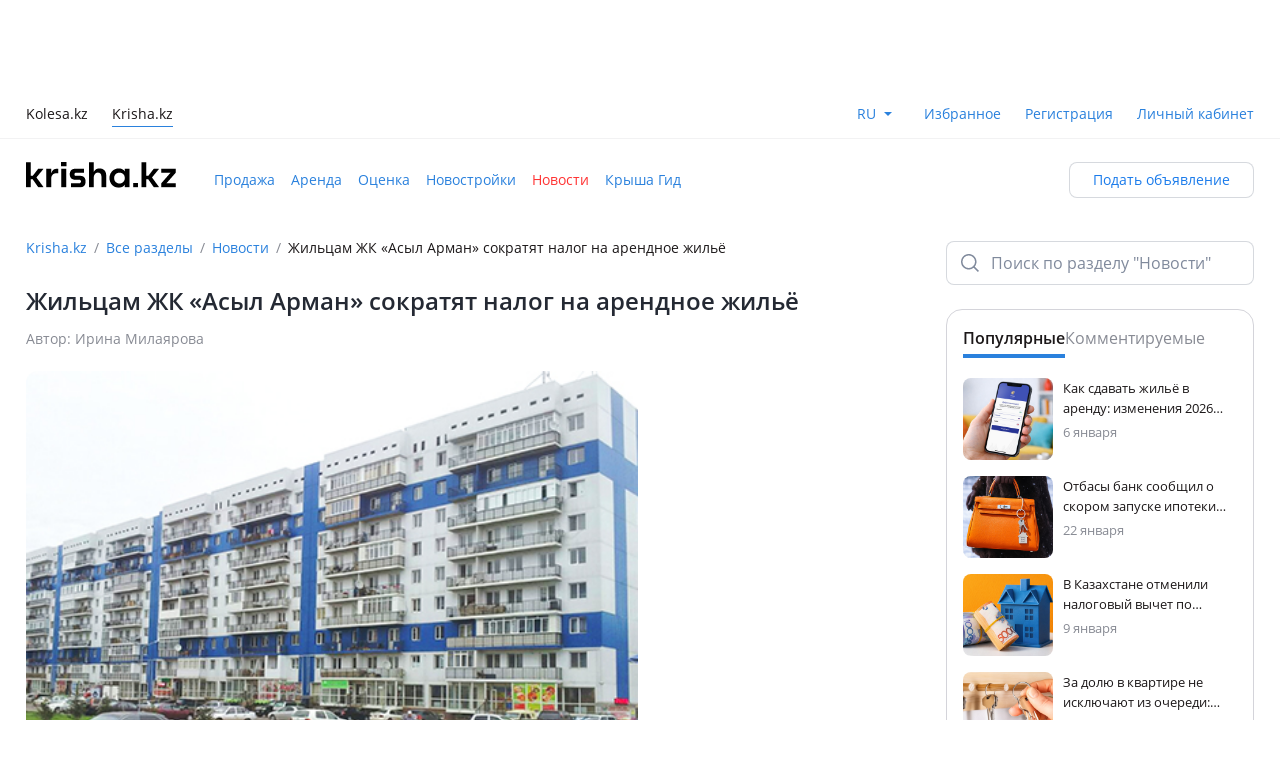

--- FILE ---
content_type: text/html;charset=utf-8
request_url: https://krisha.kz/content/news/2016/zhil-cam-zhk-asyl-arman-sokratyat-nalog-na-arendnoe-zhil-yo
body_size: 26264
content:
<!DOCTYPE html><html  lang="ru"><head><meta charset="utf-8">
<meta name="viewport" content="width=device-width, initial-scale=1, maximum-scale=1.0, user-scalable=no, viewport-fit=cover">
<title>Жильцам ЖК «Асыл Арман» сократят налог на арендное жильё — Крыша</title>
<script src="https://securepubads.g.doubleclick.net/tag/js/gpt.js" async></script>
<style>:root{--color-bg-page-primary:#fff;--color-bg-page-secondary:#f3f6f8;--color-bg-disabled:#f0f2f5;--color-bg-surface-1:#fff;--color-bg-surface-2:#f8fafb;--color-bg-surface-3:#f3f6f8;--color-bg-surface-inverse-1:#2b313d;--color-bg-surface-inverse-2:#242933;--color-bg-surface-inverse-3:#1d2129;--color-fg-disabled:#a2aab8;--color-fg-default:#242933;--color-fg-soft:#6f7a8d;--color-fg-muted:#808a9c;--color-fg-inverse-default:#fff;--color-fg-inverse-soft:#e1e5ed;--color-fg-inverse-muted:#b2b8c6;--color-stroke-neutral-default:rgba(80,91,113,.52);--color-stroke-neutral-soft:rgba(80,91,113,.23);--color-stroke-neutral-muted:rgba(80,91,113,.08);--color-stroke-white:#fff;--color-success-default:#19b526;--color-success-soft:#30bd3c;--color-success-muted:#5ecc68;--color-success-hover:#17a623;--color-success-pressed:#159620;--color-success-on-success:#fff;--color-success-container-default:#ddf4df;--color-success-container-soft:#e8f8ea;--color-success-container-muted:#f3fbf4;--color-success-container-hover:#bae9be;--color-success-container-pressed:#a3e1a8;--color-success-on-container:#19b526;--color-error-default:#fc2e2b;--color-error-soft:#fd4341;--color-error-muted:#fd6d6b;--color-error-hover:#e32927;--color-error-pressed:#c92522;--color-error-on-error:#fff;--color-error-container-default:#ffe0df;--color-error-container-soft:#ffebea;--color-error-container-muted:#fff4f4;--color-error-container-hover:#ffc1c0;--color-error-container-pressed:#feabaa;--color-error-on-container:#fc2e2b;--color-warning-default:#ff6e00;--color-warning-soft:#ff7d1a;--color-warning-muted:#ff9a4d;--color-warning-hover:#e56300;--color-warning-pressed:#cc5800;--color-warning-on-warning:#fff;--color-warning-container-default:#ffe9d9;--color-warning-container-soft:#fff1e6;--color-warning-container-muted:#fff7f2;--color-warning-container-hover:#ffd4b3;--color-warning-container-pressed:#ffc599;--color-warning-on-container:#ff6e00;--color-accent-default:#1a7beb;--color-accent-soft:#3189ed;--color-accent-muted:#8dbef5;--color-accent-hover:#106ac9;--color-accent-pressed:#1059ad;--color-accent-on-accent:#fff;--color-accent-container-default:#ddebfc;--color-accent-container-soft:#e9f2fd;--color-accent-container-muted:#f3f8fe;--color-accent-container-hover:#bbd8f9;--color-accent-container-pressed:#a3caf7;--color-accent-on-container:#1a7beb;--color-alt-accent-default:#ffdc4f;--color-alt-accent-soft:#ffe061;--color-alt-accent-muted:#ffe784;--color-alt-accent-hover:#f9ce24;--color-alt-accent-pressed:#f0bf00;--color-alt-accent-on-alt-accent:#2b2100;--color-alt-accent-container-default:#fff5cb;--color-alt-accent-container-soft:#fff8dc;--color-alt-accent-container-muted:#fffae5;--color-alt-accent-container-hover:#fff1b9;--color-alt-accent-container-pressed:#ffeea7;--color-alt-accent-on-container:#2b2100;--color-neutral-default:#333a47;--color-neutral-soft:#3a4252;--color-neutral-muted:#414a5c;--color-neutral-hover:#2b313d;--color-neutral-pressed:#1d2129;--color-neutral-on-neutral:#fff;--color-neutral-container-default:#f0f2f5;--color-neutral-container-soft:#f3f6f8;--color-neutral-container-muted:#f8fafb;--color-neutral-container-hover:#eaecf1;--color-neutral-container-pressed:#d5d9e3;--color-neutral-on-container:#505b71;--color-state-layer-on-neutral:rgba(162,170,184,.3);--color-state-layer-on-success:rgba(18,133,28,.5);--color-state-layer-on-error:rgba(150,27,26,.5);--color-state-layer-on-alt-accent:rgba(219,165,4,.5);--color-state-layer-on-warning:rgba(153,66,0,.5);--color-state-layer-on-accent:rgba(7,61,122,.5);--color-state-layer-on-secondary-neutral:rgba(162,170,184,.3);--color-state-layer-on-secondary-success:rgba(25,181,38,.3);--color-state-layer-on-secondary-error:rgba(252,46,43,.3);--color-state-layer-on-secondary-alt-accent:rgba(255,220,79,.3);--color-state-layer-on-secondary-warning:rgba(255,110,0,.3);--color-state-layer-on-secondary-accent:rgba(26,123,235,.3);--color-state-layer-on-surface:rgba(162,170,184,.3);--color-state-layer-on-inverse-surface:rgba(80,91,113,.25);--color-overlay-neutral-70:rgba(29,33,41,.7);--color-overlay-neutral-50:rgba(29,33,41,.5);--color-overlay-neutral-30:rgba(29,33,41,.3);--color-overlay-neutral-inverse-70:hsla(0,0%,100%,.7);--color-overlay-neutral-inverse-50:hsla(0,0%,100%,.5);--color-overlay-neutral-inverse-30:hsla(0,0%,100%,.3);--color-brand-kaspi-default:#f14635;--color-brand-kaspi-hover:#e43928;--color-brand-kaspi-pressed:#d73e2f;--color-brand-kaspi-on-brand-kaspi:#fff}</style>
<style>@font-face{font-display:block;font-family:font-icon;font-style:normal;font-weight:400;src:url(/content/static/font-icon.BSdfWJ9e.eot?1732609717967);src:url(/content/static/font-icon.BSdfWJ9e.eot?#iefix-1732609717967) format("embedded-opentype"),url(/content/static/font-icon.TFoSEBYx.woff2?1732609717967) format("woff2"),url(/content/static/font-icon.fJlZuBEO.woff?1732609717967) format("woff"),url(/content/static/font-icon.C7GaHIxW.ttf?1732609717967) format("truetype")}.fi:before,[class*=" fi-"]:before,[class^=fi-]:before{display:inline-block;font-family:font-icon;font-style:normal;font-weight:400;line-height:1;vertical-align:top;speak:none;text-decoration:inherit;text-rendering:optimizeLegibility;text-transform:none;-webkit-font-smoothing:antialiased;-moz-osx-font-smoothing:grayscale;font-size:24px}.fi-ad-to-top:before{content:""}.fi-add:before{content:""}.fi-add-big:before{content:""}.fi-add-big-fill:before{content:""}.fi-add-big-plus:before{content:""}.fi-add-small:before{content:""}.fi-add-small-fill:before{content:""}.fi-arrow-bottom:before{content:""}.fi-arrow-left:before{content:""}.fi-arrow-mini:before{content:""}.fi-arrow-right:before{content:""}.fi-arrow-small-bottom:before{content:""}.fi-arrow-small-left:before{content:""}.fi-arrow-small-right:before{content:""}.fi-arrow-small-top:before{content:""}.fi-arrow-top:before{content:""}.fi-attach:before{content:""}.fi-bag:before{content:""}.fi-bell-circle:before{content:""}.fi-bell-mute-outline:before{content:""}.fi-bell-outline:before{content:""}.fi-block-sign:before{content:""}.fi-bonus-filled:before{content:""}.fi-bonus-symbol:before{content:""}.fi-bus:before{content:""}.fi-calendar:before{content:""}.fi-call-center:before{content:""}.fi-camera:before{content:""}.fi-car:before{content:""}.fi-car-front:before{content:""}.fi-car-front-filled:before{content:""}.fi-car-verified:before{content:""}.fi-card:before{content:""}.fi-cars-door:before{content:""}.fi-cart:before{content:""}.fi-chat:before{content:""}.fi-chats:before{content:""}.fi-cheater:before{content:""}.fi-check:before{content:""}.fi-check-big:before{content:""}.fi-clock:before{content:""}.fi-close-big:before{content:""}.fi-close-bold:before{content:""}.fi-close-small:before{content:""}.fi-collapse:before{content:""}.fi-comment:before{content:""}.fi-console:before{content:""}.fi-copy:before{content:""}.fi-cross-filled:before{content:""}.fi-crown:before{content:""}.fi-delivery:before{content:""}.fi-desktop:before{content:""}.fi-desktop-filled:before{content:""}.fi-dollar-outline:before{content:""}.fi-dot:before{content:""}.fi-download:before{content:""}.fi-edit:before{content:""}.fi-engine:before{content:""}.fi-envelope:before{content:""}.fi-error-bordered:before{content:""}.fi-exchange:before{content:""}.fi-expand:before{content:""}.fi-eye:before{content:""}.fi-eye-invisible:before{content:""}.fi-fire:before{content:""}.fi-folder-move:before{content:""}.fi-folder-open:before{content:""}.fi-foto:before{content:""}.fi-geo-nav-pointer:before{content:""}.fi-go-back-arrow:before{content:""}.fi-go-back-arrow-bold:before{content:""}.fi-graph:before{content:""}.fi-guide:before{content:""}.fi-hand-pointer:before{content:""}.fi-heavy-truck:before{content:""}.fi-helicopter:before{content:""}.fi-home:before{content:""}.fi-home-bordered:before{content:""}.fi-id-card:before{content:""}.fi-id-card-fill:before{content:""}.fi-image:before{content:""}.fi-info-service:before{content:""}.fi-info-service-unfilled:before{content:""}.fi-kaspi:before{content:""}.fi-kaspi-big:before{content:""}.fi-key:before{content:""}.fi-kristal:before{content:""}.fi-legal-advice:before{content:""}.fi-like:before{content:""}.fi-like-fill:before,.fi-like-filled:before{content:""}.fi-list:before{content:""}.fi-list-alt:before{content:""}.fi-location:before{content:""}.fi-location-filled:before{content:""}.fi-lock:before{content:""}.fi-lock-filled:before{content:""}.fi-lodash:before{content:""}.fi-main-photo:before{content:""}.fi-mark:before{content:""}.fi-market-post:before{content:""}.fi-menu-burger:before{content:""}.fi-menu-dot:before{content:""}.fi-menu-point:before{content:""}.fi-mic-small:before{content:""}.fi-minus:before{content:""}.fi-mobile:before{content:""}.fi-moto:before{content:""}.fi-out:before{content:""}.fi-paid-color:before{content:""}.fi-paid-fast:before{content:""}.fi-paid-hot:before{content:""}.fi-paid-hot-outline:before{content:""}.fi-paid-re:before{content:""}.fi-paid-rocket:before{content:""}.fi-paid-turbo:before{content:""}.fi-paid-up:before{content:""}.fi-paid-up-outline:before{content:""}.fi-paid-urgent:before{content:""}.fi-paid-vip:before{content:""}.fi-paint:before{content:""}.fi-painted:before{content:""}.fi-parking:before{content:""}.fi-pause:before{content:""}.fi-percent:before{content:""}.fi-person:before{content:""}.fi-person-filled:before{content:""}.fi-phone:before{content:""}.fi-phone-filled:before{content:""}.fi-photo:before{content:""}.fi-photo-fill:before{content:""}.fi-play:before{content:""}.fi-plus:before{content:""}.fi-plus-bold:before{content:""}.fi-price-tag:before{content:""}.fi-proverka:before{content:""}.fi-qiwi:before{content:""}.fi-question:before{content:""}.fi-question-bordered:before{content:""}.fi-question-round-filled:before{content:""}.fi-raitings-star:before{content:""}.fi-raitings-star-filled:before{content:""}.fi-read-big:before{content:""}.fi-read-small:before{content:""}.fi-receipt:before{content:""}.fi-reply:before{content:""}.fi-road:before{content:""}.fi-round-arrow:before{content:""}.fi-round-arrow-bold:before{content:""}.fi-rudder:before{content:""}.fi-ruler:before{content:""}.fi-search:before{content:""}.fi-search-big:before{content:""}.fi-seat:before{content:""}.fi-seatbelt:before{content:""}.fi-secure:before{content:""}.fi-secured-fill:before{content:""}.fi-send-big:before{content:""}.fi-send-message:before{content:""}.fi-send-message-fill:before{content:""}.fi-send-small:before{content:""}.fi-setting-big:before{content:""}.fi-setting-big-fill:before{content:""}.fi-setting-small:before{content:""}.fi-setting-small-fill:before{content:""}.fi-settings:before{content:""}.fi-share-android:before,.fi-share:before{content:""}.fi-share-ios:before{content:""}.fi-sheet:before{content:""}.fi-sheets:before{content:""}.fi-shop:before{content:""}.fi-simple-comment:before{content:""}.fi-soc-facebook:before{content:""}.fi-soc-facebook-unfilled:before{content:""}.fi-soc-instagram:before{content:""}.fi-soc-my-mail-ru:before{content:""}.fi-soc-ok:before{content:""}.fi-soc-telegram:before{content:""}.fi-soc-vk:before{content:""}.fi-soc-whatsapp:before{content:""}.fi-soc-whatsapp-filled:before{content:""}.fi-soc-x:before{content:""}.fi-soc-youtube:before{content:""}.fi-sort:before{content:""}.fi-speedometer:before{content:""}.fi-star:before{content:""}.fi-star-filled:before{content:""}.fi-sticker:before{content:""}.fi-sticker-filled:before{content:""}.fi-stop:before{content:""}.fi-stopwatch:before{content:""}.fi-success-bordered:before{content:""}.fi-success-filled:before{content:""}.fi-tab-arrow:before{content:""}.fi-tab-envelope:before{content:""}.fi-tab-envelope-filled:before{content:""}.fi-tab-heart:before{content:""}.fi-tab-heart-filled:before{content:""}.fi-tab-home:before{content:""}.fi-tab-home-filled:before{content:""}.fi-tab-person:before{content:""}.fi-tab-person-filled:before{content:""}.fi-tab-star:before{content:""}.fi-tab-star-filled:before{content:""}.fi-tab-tile:before{content:""}.fi-tab-tile-filled:before{content:""}.fi-target:before{content:""}.fi-tenge-filled:before{content:""}.fi-thumb-up:before{content:""}.fi-thumb-up-big:before{content:""}.fi-thumb-up-big-filled:before{content:""}.fi-thumb-up-filled:before{content:""}.fi-tile:before{content:""}.fi-top:before{content:""}.fi-tractor:before{content:""}.fi-traffic-light:before{content:""}.fi-trash:before{content:""}.fi-truck:before{content:""}.fi-tyre:before{content:""}.fi-unlock-filled:before{content:""}.fi-unlock-outline:before{content:""}.fi-utility-service:before{content:""}.fi-verification-filled:before{content:""}.fi-view-type:before{content:""}.fi-wallet:before{content:""}.fi-warning-bordered:before{content:""}.fi-warning-filled:before{content:""}.fi-wheel:before{content:""}.fi-wrench:before{content:""}.fi-zoom-big:before{content:""}</style>
<style>@charset "UTF-8";@font-face{font-display:block;font-family:tanba-font-icon;font-style:normal;font-weight:400;src:url(/content/static/tanba-font-icon.D0_lkKv1.eot?1747133572513);src:url(/content/static/tanba-font-icon.D0_lkKv1.eot?#iefix-1747133572513) format("embedded-opentype"),url(/content/static/tanba-font-icon.jRy74AXC.woff2?1747133572513) format("woff2"),url(/content/static/tanba-font-icon.DeDoERyA.woff?1747133572513) format("woff"),url(/content/static/tanba-font-icon.BXi-k8S_.ttf?1747133572513) format("truetype")}.tfi:before,[class*=" tfi-"]:before,[class^=tfi-]:before{display:inline-block;font-family:tanba-font-icon;font-style:normal;font-weight:400;line-height:1;vertical-align:top;speak:none;text-decoration:inherit;text-rendering:optimizeLegibility;text-transform:none;-webkit-font-smoothing:antialiased;-moz-osx-font-smoothing:grayscale;font-size:24px}.tfi-small:before{font-size:16px}.tfi-pay:after{background-color:#fff;border-radius:50%;content:"";display:block;height:18px;left:50%;position:absolute;top:50%;transform:translate(-50%,-50%);width:18px;z-index:-1}.tfi-add-circle:before{content:""}.tfi-add-circle-fill:before{content:""}.tfi-add-square:before{content:""}.tfi-add-square-fill:before{content:""}.tfi-add-to-section:before{content:""}.tfi-add-to-section-fill:before{content:""}.tfi-adt:before{content:""}.tfi-adt-fill:before{content:""}.tfi-air-conditioning:before{content:""}.tfi-alert:before{content:""}.tfi-alert-fill:before{content:""}.tfi-apartments:before{content:""}.tfi-apartments-fill:before{content:""}.tfi-arrow-down:before{content:""}.tfi-arrow-down-left:before{content:""}.tfi-arrow-down-right:before{content:""}.tfi-arrow-left:before{content:""}.tfi-arrow-right:before{content:""}.tfi-arrow-rotate:before{content:""}.tfi-arrow-up:before{content:""}.tfi-arrow-up-left:before{content:""}.tfi-arrow-up-right:before{content:""}.tfi-attach:before{content:""}.tfi-attention:before{content:""}.tfi-attention-fill:before{content:""}.tfi-auto-credit:before{content:""}.tfi-bed:before{content:""}.tfi-bed-fill:before{content:""}.tfi-bell:before{content:""}.tfi-bell-fill:before{content:""}.tfi-bell-off:before{content:""}.tfi-bell-off-fill:before{content:""}.tfi-beta:before{content:""}.tfi-beta-fill:before{content:""}.tfi-bill:before{content:""}.tfi-bill-fill:before{content:""}.tfi-blank-sheet:before{content:""}.tfi-blank-sheet-fill:before{content:""}.tfi-bonus:before{content:""}.tfi-brush:before{content:""}.tfi-burger:before{content:""}.tfi-bus:before{content:""}.tfi-bus-fill:before{content:""}.tfi-calculator:before{content:""}.tfi-calculator-fill:before{content:""}.tfi-calendar:before{content:""}.tfi-calendar-check:before{content:""}.tfi-calendar-check-fill:before{content:""}.tfi-calendar-clock:before{content:""}.tfi-calendar-clock-fill:before{content:""}.tfi-calendar-fill:before{content:""}.tfi-call:before{content:""}.tfi-call-fill:before{content:""}.tfi-callcenter:before{content:""}.tfi-callcenter-fill:before{content:""}.tfi-car-crash:before{content:""}.tfi-car-crash-fill:before{content:""}.tfi-car-seat:before{content:""}.tfi-car-seat-fill:before{content:""}.tfi-card:before{content:""}.tfi-card-fill:before{content:""}.tfi-card-off:before{content:""}.tfi-card-off-fill:before{content:""}.tfi-caret-down:before{content:""}.tfi-caret-up:before{content:""}.tfi-cars:before{content:""}.tfi-cars-check:before{content:""}.tfi-cars-fill:before{content:""}.tfi-cars-history:before{content:""}.tfi-cars-history-fill:before{content:""}.tfi-cars-mat:before{content:""}.tfi-cars-mat-fill:before{content:""}.tfi-cars-safety:before{content:""}.tfi-cars-safety-fill:before{content:""}.tfi-cars-search:before{content:""}.tfi-cars-verified:before{content:""}.tfi-cars-verified-fill:before{content:""}.tfi-cars-wash:before{content:""}.tfi-cars-wash-fill:before{content:""}.tfi-cart:before{content:""}.tfi-ceiling-height:before{content:""}.tfi-chart-line-down:before{content:""}.tfi-chart-line-up:before{content:""}.tfi-check-list-warranty:before{content:""}.tfi-check-list-warranty-fill:before{content:""}.tfi-check-people:before{content:""}.tfi-check-people-fill:before{content:""}.tfi-checkmark:before{content:""}.tfi-checkmark-circle:before{content:""}.tfi-checkmark-circle-fill:before{content:""}.tfi-checkmark-double:before{content:""}.tfi-checkmark-heavy:before{content:""}.tfi-chevron-down:before{content:""}.tfi-chevron-down-small:before{content:""}.tfi-chevron-left:before{content:""}.tfi-chevron-left-small:before{content:""}.tfi-chevron-right:before{content:""}.tfi-chevron-right-small:before{content:""}.tfi-chevron-up:before{content:""}.tfi-chevron-up-small:before{content:""}.tfi-clock:before{content:""}.tfi-clock-fill:before{content:""}.tfi-close:before{content:""}.tfi-closet:before{content:""}.tfi-closet-fill:before{content:""}.tfi-coffee-machine:before{content:""}.tfi-coffee-machine-fill:before{content:""}.tfi-copy:before{content:""}.tfi-copy-fill:before{content:""}.tfi-delivery:before{content:""}.tfi-desktop:before{content:""}.tfi-dishes:before{content:""}.tfi-dishes-fill:before{content:""}.tfi-dishwasher:before{content:""}.tfi-dishwasher-fill:before{content:""}.tfi-dollar:before{content:""}.tfi-download:before{content:""}.tfi-dryer:before{content:""}.tfi-dryer-fill:before{content:""}.tfi-edit:before{content:""}.tfi-edit-fill:before{content:""}.tfi-elevator:before{content:""}.tfi-elevator-fill:before{content:""}.tfi-engine:before{content:""}.tfi-engine-fill:before{content:""}.tfi-envelope:before{content:""}.tfi-envelope-fill:before{content:""}.tfi-eye:before{content:""}.tfi-eye-fill:before{content:""}.tfi-eye-off:before{content:""}.tfi-eye-off-fill:before{content:""}.tfi-filter-horizontal:before{content:""}.tfi-filter-horizontal-fill:before{content:""}.tfi-filter-vertical:before{content:""}.tfi-filter-vertical-fill:before{content:""}.tfi-fingerprint:before{content:""}.tfi-folder:before{content:""}.tfi-folder-fill:before{content:""}.tfi-folder-open:before{content:""}.tfi-folder-open-fill:before{content:""}.tfi-free-leads:before{content:""}.tfi-free-leads-fill:before{content:""}.tfi-fridge:before{content:""}.tfi-fridge-fill:before{content:""}.tfi-fullscreen:before{content:""}.tfi-gas-station:before{content:""}.tfi-geo:before{content:""}.tfi-geo-fill:before{content:""}.tfi-geo-kolesa:before{content:""}.tfi-geo-kolesa-fill:before{content:""}.tfi-gift:before{content:""}.tfi-gift-fill:before{content:""}.tfi-globe:before{content:""}.tfi-globe-fill:before{content:""}.tfi-graph:before{content:""}.tfi-graph-fill:before{content:""}.tfi-guide:before{content:""}.tfi-guide-fill:before{content:""}.tfi-hand:before{content:""}.tfi-headlights:before{content:""}.tfi-headlights-fill:before{content:""}.tfi-headphones:before{content:""}.tfi-headphones-fill:before{content:""}.tfi-home:before{content:""}.tfi-home-fill:before{content:""}.tfi-identification-check:before{content:""}.tfi-identification-check-fill:before{content:""}.tfi-identification-check-fill-color:before{content:""}.tfi-identification-number:before{content:""}.tfi-identification-number-fill:before{content:""}.tfi-image:before{content:""}.tfi-image-fill:before{content:""}.tfi-info:before{content:""}.tfi-info-fill:before{content:""}.tfi-inside-folder:before{content:""}.tfi-internet:before{content:""}.tfi-iron:before{content:""}.tfi-iron-fill:before{content:""}.tfi-kaspi:before{content:""}.tfi-kitchen-set:before{content:""}.tfi-kitchen-set-fill:before{content:""}.tfi-kolesa:before{content:""}.tfi-kolesa-fill:before{content:""}.tfi-krisha-agent:before{content:""}.tfi-krisha-agent-fill:before{content:""}.tfi-krisha-checked:before{content:""}.tfi-krisha-checked-fill:before{content:""}.tfi-laptop:before{content:""}.tfi-laptop-fill:before{content:""}.tfi-lightning:before{content:""}.tfi-lightning-fill:before{content:""}.tfi-like:before{content:""}.tfi-like-fill:before{content:""}.tfi-list:before{content:""}.tfi-loading:before{content:""}.tfi-location:before{content:""}.tfi-location-fill:before{content:""}.tfi-lock:before{content:""}.tfi-lock-fill:before{content:""}.tfi-login:before{content:""}.tfi-logout:before{content:""}.tfi-map:before{content:""}.tfi-map-fill:before{content:""}.tfi-map-hand:before{content:""}.tfi-maps-point:before{content:""}.tfi-maps-point-fill:before{content:""}.tfi-megaphone:before{content:""}.tfi-megaphone-fill:before{content:""}.tfi-megaphone-off:before{content:""}.tfi-megaphone-off-fill:before{content:""}.tfi-menu-point:before{content:""}.tfi-menu-point-vertical:before{content:""}.tfi-message:before{content:""}.tfi-message-fill:before{content:""}.tfi-message-point:before{content:""}.tfi-message-point-fill:before{content:""}.tfi-microphone-off:before{content:""}.tfi-microphone-off-fill:before{content:""}.tfi-microphone-on:before{content:""}.tfi-microphone-on-fill:before{content:""}.tfi-microwave:before{content:""}.tfi-microwave-fill:before{content:""}.tfi-minus-big:before{content:""}.tfi-minus-small:before{content:""}.tfi-moto:before{content:""}.tfi-moto-fill:before{content:""}.tfi-navigation:before{content:""}.tfi-navigation-fill:before{content:""}.tfi-new-buildings:before{content:""}.tfi-new-buildings-fill:before{content:""}.tfi-note:before{content:""}.tfi-outside-folder:before{content:""}.tfi-pantry:before{content:""}.tfi-pantry-fill:before{content:""}.tfi-parking:before{content:""}.tfi-parking-fill:before{content:""}.tfi-parts:before{content:""}.tfi-parts-backdoor:before{content:""}.tfi-parts-backdoor-fill:before{content:""}.tfi-parts-fill:before{content:""}.tfi-parts-front-door:before{content:""}.tfi-parts-front-door-fill:before{content:""}.tfi-pause:before{content:""}.tfi-pause-fill:before{content:""}.tfi-phone:before{content:""}.tfi-phone-fill:before{content:""}.tfi-photo-camera:before{content:""}.tfi-photo-camera-fill:before{content:""}.tfi-photo-check:before{content:""}.tfi-photo-check-fill:before{content:""}.tfi-pin:before{content:""}.tfi-pin-fill:before{content:""}.tfi-planner:before{content:""}.tfi-planner-fill:before{content:""}.tfi-play:before{content:""}.tfi-play-fill:before{content:""}.tfi-plus-big:before{content:""}.tfi-plus-small:before{content:""}.tfi-price-tag:before{content:""}.tfi-price-tag-fill:before{content:""}.tfi-profile:before{content:""}.tfi-profile-fill:before{content:""}.tfi-promotion-services:before{content:""}.tfi-promotion-services-fill:before{content:""}.tfi-qiwi:before{content:""}.tfi-question:before{content:""}.tfi-question-round:before{content:""}.tfi-question-round-fill:before{content:""}.tfi-reading:before{content:""}.tfi-reading-fill:before{content:""}.tfi-recycling:before{content:""}.tfi-redo:before{content:""}.tfi-redo-fill:before{content:""}.tfi-report:before{content:""}.tfi-reset:before{content:""}.tfi-reset-fill:before{content:""}.tfi-reсtangle:before{content:""}.tfi-reсtangle-fill:before{content:""}.tfi-rocket:before{content:""}.tfi-rocket-fire:before{content:""}.tfi-roller-brush:before{content:""}.tfi-roller-brush-fill:before{content:""}.tfi-rotate:before{content:""}.tfi-rotate-fill:before{content:""}.tfi-rotate-photo:before{content:""}.tfi-rotate-photo-fill:before{content:""}.tfi-round-bonus:before{content:""}.tfi-round-bonus-fill:before{content:""}.tfi-round-brush:before{content:""}.tfi-round-brush-fill:before{content:""}.tfi-round-chevron-down:before{content:""}.tfi-round-chevron-down-fill:before{content:""}.tfi-round-chevron-left:before{content:""}.tfi-round-chevron-left-fill:before{content:""}.tfi-round-chevron-right:before{content:""}.tfi-round-chevron-right-fill:before{content:""}.tfi-round-chevron-up:before{content:""}.tfi-round-chevron-up-fill:before{content:""}.tfi-round-crown:before{content:""}.tfi-round-crown-fill:before{content:""}.tfi-round-crystal:before{content:""}.tfi-round-crystal-fill:before{content:""}.tfi-round-cup:before{content:""}.tfi-round-cup-fill:before{content:""}.tfi-round-currency-dollar:before{content:""}.tfi-round-currency-dollar-fill:before{content:""}.tfi-round-currency-tenge:before{content:""}.tfi-round-currency-tenge-fill:before{content:""}.tfi-round-download:before{content:""}.tfi-round-download-fill:before{content:""}.tfi-round-extend:before{content:""}.tfi-round-extend-fill:before{content:""}.tfi-round-fire:before{content:""}.tfi-round-fire-fill:before{content:""}.tfi-round-geo:before{content:""}.tfi-round-geo-fill:before{content:""}.tfi-round-percent:before{content:""}.tfi-round-percent-fill:before{content:""}.tfi-round-price-tag:before{content:""}.tfi-round-price-tag-fill:before{content:""}.tfi-round-rocket-fill:before{content:""}.tfi-round-top:before{content:""}.tfi-round-top-fill:before{content:""}.tfi-safety:before{content:""}.tfi-safety-fill:before{content:""}.tfi-save-search:before{content:""}.tfi-save-search-fill:before{content:""}.tfi-scammer:before{content:""}.tfi-scammer-fill:before{content:""}.tfi-scan-code:before{content:""}.tfi-scroll-down:before{content:""}.tfi-scroll-down-fill:before{content:""}.tfi-scroll-up:before{content:""}.tfi-scroll-up-fill:before{content:""}.tfi-search:before{content:""}.tfi-send:before{content:""}.tfi-send-angle:before{content:""}.tfi-send-angle-fill:before{content:""}.tfi-send-fill:before{content:""}.tfi-services:before{content:""}.tfi-services-fill:before{content:""}.tfi-services-safety:before{content:""}.tfi-services-safety-fill:before{content:""}.tfi-settings:before{content:""}.tfi-settings-fill:before{content:""}.tfi-share-android:before{content:""}.tfi-share-android-fill:before{content:""}.tfi-share-ios:before{content:""}.tfi-sheet:before{content:""}.tfi-sheet-cancel:before{content:""}.tfi-sheet-cancel-fill:before{content:""}.tfi-sheet-check:before{content:""}.tfi-sheet-check-fill:before{content:""}.tfi-sheet-fill:before{content:""}.tfi-shop-parts:before{content:""}.tfi-sofa:before{content:""}.tfi-sofa-fill:before{content:""}.tfi-sort:before{content:""}.tfi-specialists:before{content:""}.tfi-specialists-fill:before{content:""}.tfi-square:before{content:""}.tfi-square-fill:before{content:""}.tfi-stairs:before{content:""}.tfi-star:before{content:""}.tfi-star-fill:before{content:""}.tfi-stop:before{content:""}.tfi-stop-fill:before{content:""}.tfi-sun:before{content:""}.tfi-sun-fill:before{content:""}.tfi-surcharge:before{content:""}.tfi-surcharge-fill:before{content:""}.tfi-tap-hold:before{content:""}.tfi-team-people:before{content:""}.tfi-team-people-fill:before{content:""}.tfi-tenge:before{content:""}.tfi-terminal:before{content:""}.tfi-terminal-fill:before{content:""}.tfi-thumb-down:before{content:""}.tfi-thumb-down-fill:before{content:""}.tfi-thumb-up:before{content:""}.tfi-thumb-up-fill:before{content:""}.tfi-trade-in:before{content:""}.tfi-trade-in-fill:before{content:""}.tfi-translate:before{content:""}.tfi-translate-fill:before{content:""}.tfi-transmission:before{content:""}.tfi-transmission-fill:before{content:""}.tfi-transport-commerce:before{content:""}.tfi-trash:before{content:""}.tfi-trash-fill:before{content:""}.tfi-trowel:before{content:""}.tfi-trowel-brick:before{content:""}.tfi-trowel-fill:before{content:""}.tfi-truck:before{content:""}.tfi-truck-fill:before{content:""}.tfi-undo:before{content:""}.tfi-undo-fill:before{content:""}.tfi-unlock:before{content:""}.tfi-unlock-fill:before{content:""}.tfi-unpin:before{content:""}.tfi-unpin-fill:before{content:""}.tfi-up-and-down:before{content:""}.tfi-upload:before{content:""}.tfi-user:before{content:""}.tfi-user-fill:before{content:""}.tfi-user-home:before{content:""}.tfi-user-home-fill:before{content:""}.tfi-vacuum-cleaner:before{content:""}.tfi-vacuum-cleaner-fill:before{content:""}.tfi-verified:before{content:""}.tfi-verified-fill:before{content:""}.tfi-video-camera:before{content:""}.tfi-video-camera-fill:before{content:""}.tfi-view-free:before{content:""}.tfi-view-free-fill:before{content:""}.tfi-wall:before{content:""}.tfi-wall-fill:before{content:""}.tfi-wallet:before{content:""}.tfi-wallet-fill:before{content:""}.tfi-washing-machine:before{content:""}.tfi-washing-machine-fill:before{content:""}.tfi-water-transport:before{content:""}.tfi-water-transport-fill:before{content:""}.tfi-wheel:before{content:""}.tfi-wheel-fill:before{content:""}.tfi-work-table:before{content:""}.tfi-work-table-fill:before{content:""}.tfi-zoom-in:before{content:""}.tfi-zoom-out:before{content:""}</style>
<style>:root{--font-normal:400;--font-semi-bold:600;--font-extra:700;--radius:4px;--radius-medium:8px;--radius-large:12px;--radius-big:16px;--material-ease:cubic-bezier(.25,.1,.25,1)}@supports (top:env(safe-area-inset-top)){:root{--safe-area-inset-top:env(safe-area-inset-top)}}@supports (right:env(safe-area-inset-right)){:root{--safe-area-inset-right:env(safe-area-inset-right)}}@supports (bottom:env(safe-area-inset-bottom)){:root{--safe-area-inset-bottom:env(safe-area-inset-bottom)}}@supports (left:env(safe-area-inset-left)){:root{--safe-area-inset-left:env(safe-area-inset-left)}}</style>
<style>@charset "UTF-8";*,:after,:before{background-repeat:no-repeat;box-sizing:border-box}:after,:before{text-decoration:inherit;vertical-align:inherit}:where(:root){cursor:default;line-height:1.5;overflow-wrap:break-word;-moz-tab-size:4;-o-tab-size:4;tab-size:4;-webkit-tap-highlight-color:transparent;-webkit-text-size-adjust:100%}:where(body){margin:0}:where(h1){font-size:2em;margin:.67em 0}:where(dl,ol,ul) :where(dl,ol,ul){margin:0}:where(hr){color:inherit;height:0}:where(nav) :where(ol,ul){list-style-type:none;padding:0}:where(nav li):before{content:"​";float:left}:where(pre){font-family:monospace,monospace;font-size:1em;overflow:auto}:where(abbr[title]){text-decoration:underline;-webkit-text-decoration:underline dotted;text-decoration:underline dotted}:where(b,strong){font-weight:bolder}:where(code,kbd,samp){font-family:monospace,monospace;font-size:1em}:where(small){font-size:80%}:where(audio,canvas,iframe,img,svg,video){vertical-align:middle}:where(iframe){border-style:none}:where(svg:not([fill])){fill:currentColor}:where(table){border-collapse:collapse;border-color:inherit;text-indent:0}:where(button,input,select){margin:0}:where(button,[type=button i],[type=reset i],[type=submit i]){-webkit-appearance:button}:where(fieldset){border:1px solid #a0a0a0}:where(progress){vertical-align:baseline}:where(textarea){margin:0;resize:vertical}:where([type=search i]){-webkit-appearance:textfield;outline-offset:-2px}::-webkit-inner-spin-button,::-webkit-outer-spin-button{height:auto}::-webkit-input-placeholder{color:inherit;opacity:.54}::-webkit-search-decoration{-webkit-appearance:none}::-webkit-file-upload-button{-webkit-appearance:button;font:inherit}:where(dialog){background-color:#fff;border:solid;color:#000;height:-moz-fit-content;height:fit-content;left:0;margin:auto;padding:1em;position:absolute;right:0;width:-moz-fit-content;width:fit-content}:where(dialog:not([open])){display:none}:where(details>summary:first-of-type){display:list-item}:where([aria-busy=true i]){cursor:progress}:where([aria-controls]){cursor:pointer}:where([aria-disabled=true i],[disabled]){cursor:not-allowed}:where([aria-hidden=false i][hidden]){display:initial}:where([aria-hidden=false i][hidden]:not(:focus)){clip:rect(0,0,0,0);position:absolute}@font-face{font-display:fallback;font-family:Open Sans;font-style:normal;font-weight:300;src:url(/content/static/OpenSans-Light.BeYjfCgW.woff2) format("woff2"),url(/content/static/OpenSans-Light.3Yao2XNQ.woff) format("woff")}@font-face{font-display:fallback;font-family:Open Sans;font-style:normal;font-weight:400;src:url(/content/static/OpenSans-Regular.C8G3LUPu.woff2) format("woff2"),url(/content/static/OpenSans-Regular.3w4AUjKw.woff) format("woff")}@font-face{font-display:fallback;font-family:Open Sans;font-style:italic;font-weight:400;src:url(/content/static/OpenSans-Italic.DVJWAAkz.woff2) format("woff2"),url(/content/static/OpenSans-Italic.BER6zGy0.woff) format("woff")}@font-face{font-display:fallback;font-family:Open Sans;font-style:normal;font-weight:600;src:url(/content/static/OpenSans-Semibold.DHqE726B.woff2) format("woff2"),url(/content/static/OpenSans-Semibold.BYnaKIUh.woff) format("woff")}@font-face{font-display:fallback;font-family:Open Sans;font-style:normal;font-weight:700;src:url(/content/static/OpenSans-Bold.C5EwagyO.woff2) format("woff2"),url(/content/static/OpenSans-Bold.pn2jHSUB.woff) format("woff")}@font-face{font-display:fallback;font-family:Golos Text;font-style:normal;font-weight:400 900;src:url(/content/static/GolosText-VariableFont.BhE8GZce.woff2) format("woff2")}body,html{background:#fff;color:var(--color-fg-default);font-family:sans-serif;font-size:16px;line-height:24px;margin:auto;min-height:100vh;width:100%;-webkit-tap-highlight-color:transparent}a{color:var(--color-accent-default);text-decoration:none}h1,h2,h3,h4,h5,h6{color:inherit;font-size:inherit;font-weight:inherit;margin:0;padding:0}ol,ul{list-style:none;padding:0}figure,ol,p,ul{margin:0}button{-webkit-appearance:none;-moz-appearance:none;appearance:none;background-color:transparent;border:none;color:inherit;cursor:pointer;font:inherit;outline:none;padding:0}input,textarea{font-family:inherit}:root{--window-height:100vh;--safe-area-bottom:0;--content-height:calc(var(--window-height) - var(--bottom-nav-height, 0) - var(--safe-area-bottom));--max-content-width:1260px;--min-content-width:980px}@supports (bottom:env(safe-area-inset-bottom)){:root{--safe-area-bottom:env(safe-area-inset-bottom)}}body,html{font-family:Open Sans,sans-serif;min-height:var(--window-height)}body.is-gray{background-color:#f2f2f3}.container,img{max-width:100%}.container{margin:0 auto;min-width:var(--min-content-width);padding:0 16px;width:var(--max-content-width)}.styled-link,a{color:#2a81dd;cursor:pointer}@media (hover:hover){.styled-link:not(.ui-button):hover,a:not(.ui-button):hover{color:#f33}}</style>
<style>.vfm--fixed{position:fixed}.vfm--absolute{position:absolute}.vfm--inset{bottom:0;left:0;right:0;top:0}.vfm--overlay{background-color:#00000080;z-index:-1}.vfm--prevent-none{pointer-events:none}.vfm--prevent-auto{pointer-events:auto}.vfm--outline-none:focus{outline:none}@keyframes fade-in{0%{opacity:0}to{opacity:1}}@keyframes fade-out{0%{opacity:1}to{opacity:0}}.vfm-fade-enter-active{animation:fade-in .3s ease}.vfm-fade-leave-active{animation:fade-out .3s ease}.vfm-bounce-back{transition-duration:.3s;transition-property:transform}.vfm-slide-down-enter-active,.vfm-slide-down-leave-active,.vfm-slide-up-enter-active,.vfm-slide-up-leave-active{transition:transform .3s ease}.vfm-slide-down-enter-from,.vfm-slide-down-leave-to{transform:translateY(100vh)!important}.vfm-slide-up-enter-from,.vfm-slide-up-leave-to{transform:translateY(-100vh)!important}.vfm-slide-left-enter-active,.vfm-slide-left-leave-active,.vfm-slide-right-enter-active,.vfm-slide-right-leave-active{transition:transform .3s ease}.vfm-slide-right-enter-from,.vfm-slide-right-leave-to{transform:translate(100vw)!important}.vfm-slide-left-enter-from,.vfm-slide-left-leave-to{transform:translate(-100vw)!important}.vfm-swipe-banner-back,.vfm-swipe-banner-forward{bottom:0;position:fixed;top:0;width:27px;z-index:10}.vfm-swipe-banner-back{left:0}.vfm-swipe-banner-forward{right:0}</style>
<style>.__ymap{color:#000;position:relative}.__ymap_container{height:100%;width:100%}.__ymap_slots{display:none}.__ymap--grab [class$=main-engine-container] canvas{cursor:grab}.__ymap--grabbing:active [class$=main-engine-container] canvas,.__ymap--grabbing:focus [class$=main-engine-container] canvas{cursor:grabbing}.__ymap [class$=graphics-layer]{text-align:left}</style>
<style>.hot-advert-link[data-v-2da20f66]{position:relative}.hot-advert-link:hover .hot-advert[data-v-2da20f66]{background:#fff;box-shadow:0 2px 4px #1c18191a;font-size:13px;left:50%;line-height:20px;padding:8px;position:absolute;top:50%;transform:translate(-50%,-50%);width:210px;z-index:1}.hot-advert-link:hover .hot-advert__image-wrap[data-v-2da20f66]{height:140px}.hot-advert-link:hover .hot-advert__city[data-v-2da20f66]{visibility:visible}.hot-advert-link:hover .hot-advert__price[data-v-2da20f66]{font-size:12px}.hot-advert-link:hover .hot-advert__title[data-v-2da20f66]{display:-webkit-box!important;-webkit-box-orient:vertical;-webkit-line-clamp:4;overflow:hidden}.hot-advert[data-v-2da20f66]{border-radius:8px;font-size:12px;line-height:18px;position:relative;width:100%}.hot-advert__image-wrap[data-v-2da20f66]{display:block;height:90px;position:relative}.hot-advert__image-wrap picture[data-v-2da20f66]{height:inherit}.hot-advert__image[data-v-2da20f66]{border-radius:4px;display:block;height:inherit;-o-object-fit:cover;object-fit:cover;width:100%}.hot-advert__city[data-v-2da20f66]{background:#1c181980;border-radius:4px 4px 0 0;display:flex;justify-content:space-between;top:0;visibility:hidden;width:100%}.hot-advert__city[data-v-2da20f66],.hot-advert__price[data-v-2da20f66]{color:#fff;padding:2px 6px;position:absolute;right:0}.hot-advert__price[data-v-2da20f66]{background:#1c1819b3;border-radius:4px;bottom:0;display:block!important;font-size:11px;max-width:90%;overflow:hidden;text-overflow:ellipsis;white-space:nowrap}.hot-advert__square-price[data-v-2da20f66]{margin-left:4px}.hot-advert__title[data-v-2da20f66]{display:-webkit-box!important;-webkit-box-orient:vertical;-webkit-line-clamp:2;color:#1c1819;margin-top:8px;overflow:hidden}</style>
<style>.error-page{background-color:#fafafa;width:100%}.error-page__inner{min-height:calc(var(--window-height) - var(--navbar-height))}.error-page__title{font-size:34px;font-weight:var(--font-semi-bold);line-height:56px;text-wrap:balance}.error-page__description{font-size:14px;line-height:24px;margin-top:12px;text-wrap:balance}.error-page__hot{display:grid;gap:12px;grid-template-columns:repeat(9,1fr);margin:32px 0}</style>
<style>.content-article{--image-width:612px}.content-article__cover{margin-bottom:16px;max-width:var(--image-width);width:auto}.content-article__heading{margin-bottom:20px}.content-article__title{font-size:24px;font-weight:var(--font-semi-bold);line-height:36px;margin:0}.content-article__author{color:#888b94;font-size:14px;margin-top:8px}.content-article__text{margin-bottom:28px}.content-article__meta{color:#414247;font-size:14px}.content-article__footer{display:grid;grid-template-columns:auto auto}.content-article__footer:not(:last-child){border-bottom:1px solid #d4d4da;margin-bottom:24px;padding-bottom:24px}.content-article__placeholder{align-items:center;background-color:#fafafa;border-radius:var(--radius-large);display:flex;justify-content:center;min-height:200px}</style>
<style>.content[data-v-15f54e83]{display:grid;grid-gap:40px;grid-template-columns:auto 308px;width:100%}.content__main[data-v-15f54e83]{min-width:0;padding-bottom:50px}.content__aside[data-v-15f54e83]{align-content:start;display:grid;gap:20px;grid-template-columns:100%;grid-template-rows:auto}.content__menu[data-v-15f54e83]{margin-bottom:16px}.content__title[data-v-15f54e83]{font-size:24px;font-weight:var(--font-semi-bold);line-height:36px;margin:0 0 20px}.content__search[data-v-15f54e83]{padding:4px 0}.content__a[data-v-15f54e83]{min-height:250px}.content__heading[data-v-15f54e83]{margin-bottom:24px}.content--video-list[data-v-15f54e83]{grid-template-columns:100%}.content--video-page[data-v-15f54e83]{grid-template-columns:min(100%,924px)}</style>
<style>.page[data-v-617a5600]{min-height:100vh}.page[data-v-617a5600],.page__b-vip[data-v-617a5600]{display:flex;flex-direction:column}.page__b-vip[data-v-617a5600]{align-items:center;min-height:90px}.page__b-vip[data-v-617a5600]:empty{display:none}.page__main[data-v-617a5600]{flex-grow:1;padding:16px 0}</style>
<style>.env-banner[data-v-e8a5f94b]{background-color:#f739;border-bottom:1px solid rgba(0,0,0,.37);color:#fff;cursor:pointer;font-size:11px;font-weight:400;left:0;padding:2px 0;position:fixed;text-align:center;top:0;-webkit-user-select:none;-moz-user-select:none;user-select:none;width:100%;z-index:9999}</style>
<style>.slot-a[data-v-cb5f691f]{display:flex;justify-content:center;max-width:100vw;overflow:hidden}</style>
<style>.top-header[data-v-60b5e199]{border-bottom:1px solid #f2f2f3}.top-header__inner[data-v-60b5e199]{align-items:center;display:flex;height:48px}.top-nav[data-v-60b5e199]{display:flex}.top-nav-item[data-v-60b5e199]{-webkit-appearance:none;-moz-appearance:none;appearance:none;background-color:transparent;border:none;color:inherit;color:#2a81dd;cursor:pointer;font:inherit;font-size:14px;line-height:24px;margin-left:24px;outline:none;padding:0}.top-nav-item[data-v-60b5e199]:hover{color:#f33}.top-nav-item__hint[data-v-60b5e199]{color:#888b94}.top-nav-item__arrow[data-v-60b5e199]{left:-4px;position:relative;top:1px}.top-nav-menu[data-v-60b5e199]{position:relative}.user-menu[data-v-60b5e199]{border:1px solid rgba(28,24,25,.1);border-radius:4px;box-shadow:0 2px 10px #1c18191a;margin-top:8px;min-width:158px;right:0;z-index:1}.user-menu[data-v-60b5e199],.user-menu[data-v-60b5e199]:before{background:#fff;position:absolute}.user-menu[data-v-60b5e199]:before{border-left:1px solid rgba(28,24,25,.1);border-top:1px solid rgba(28,24,25,.1);content:"";height:8px;right:46px;top:-5px;transform:rotate(45deg);width:8px}.user-menu__info[data-v-60b5e199]{padding:12px 16px}.user-menu__name[data-v-60b5e199]{color:#1c1819;font-size:13px}.user-menu__id[data-v-60b5e199]{color:#888b94;font-size:12px;margin-top:8px}.user-menu-link[data-v-60b5e199]{align-items:center;display:flex;font-size:13px;height:34px;line-height:34px;padding:0 16px;white-space:nowrap}.user-menu-link[data-v-60b5e199]:first-child,.user-menu-link[data-v-60b5e199]:last-child{border-top:1px solid #f2f2f3}.user-menu-link__icon[data-v-60b5e199]{margin-right:6px}.sections-nav[data-v-60b5e199]{align-items:center;display:flex;height:82px}.sections-nav__logo[data-v-60b5e199]{max-width:180px;width:100%}.sections-nav__logo-img[data-v-60b5e199]{margin-top:-4px;max-width:150px;width:90%}.sections-nav__links[data-v-60b5e199]{display:flex;font-size:14px}.sections-nav__post[data-v-60b5e199]{margin-left:auto;padding-left:8px}.sections-nav__create-advert-button[data-v-60b5e199]{width:185px}.sections-nav-item[data-v-60b5e199]{padding:0 8px;white-space:nowrap}.sections-nav-item--active[data-v-60b5e199]{color:#f33}.sections-nav-item__label[data-v-60b5e199]{background:#f33;border-radius:4px;color:#fff;font-size:13px;height:20px;line-height:20px;margin-left:4px;padding:0 4px}</style>
<style>.projects[data-v-0f105340]{display:flex;margin-right:auto}.projects__item[data-v-0f105340]{color:#1c1819;display:block;font-size:14px;line-height:24px;margin-right:24px;position:relative}.projects__item--active[data-v-0f105340]{border-bottom:1px solid #2a81dd}.projects__item[data-v-0f105340]:not(.projects__item--active):hover{color:#2a81dd}.projects__item:hover .projects__hint[data-v-0f105340]{opacity:1;transform:translate(-50%)}.projects__hint[data-v-0f105340]{background:#000;border-radius:8px;color:#fff;font-size:12px;height:30px;left:50%;line-height:18px;opacity:0;padding:6px 8px;pointer-events:none;position:absolute;top:36px;transform:translate(-50%,8px);transition:transform .2s ease-in-out,opacity .2s ease-in-out;white-space:nowrap}.projects__hint[data-v-0f105340]:before{background:inherit;content:"";height:10px;left:50%;margin-left:-5px;position:absolute;top:-5px;transform:rotate(45deg);width:10px}</style>
<style>.lang-switcher[data-v-2f82413a]{cursor:pointer;position:relative}.lang-switcher__label[data-v-2f82413a]{align-items:center;color:#2a81dd;display:flex;font-size:14px;line-height:24px;text-transform:uppercase}.lang-switcher__label[data-v-2f82413a]:hover{color:#f33}.lang-switcher__options[data-v-2f82413a]{background:#fff;border:1px solid rgba(28,24,25,.1);border-radius:8px;box-shadow:0 2px 10px #1c18191a;left:50%;margin-top:20px;padding:8px;position:absolute;transform:translate(-50%);z-index:6}.lang-switcher__options-enter-active[data-v-2f82413a],.lang-switcher__options-leave-active[data-v-2f82413a]{transition:opacity .2s ease-in-out}.lang-switcher__options-enter[data-v-2f82413a],.lang-switcher__options-leave-to[data-v-2f82413a]{opacity:0}.lang-switcher__options[data-v-2f82413a]:before{content:"";height:24px;left:0;position:absolute;top:-24px;width:100%;z-index:-1}.lang-switcher__options[data-v-2f82413a]:after{background:#fff;border-left:1px solid rgba(28,24,25,.1);border-top:1px solid rgba(28,24,25,.1);box-shadow:-3px -2px 10px -2px #1c18191a;content:"";height:10px;left:50%;margin-left:-5px;position:absolute;top:-6px;transform:rotate(45deg);width:10px}.lang-switcher__item[data-v-2f82413a]{align-items:center;color:#2a81dd;display:flex;font-size:16px;height:44px;justify-content:space-between;line-height:24px;min-width:136px;padding:0 12px 0 16px}.lang-switcher__item[data-v-2f82413a]:not(:first-child){margin-top:8px}.lang-switcher__item[data-v-2f82413a]:not(.lang-switcher__item--active):hover{color:#f33}.lang-switcher__item .fi-check-big[data-v-2f82413a]{color:#2a81dd;display:none}.lang-switcher__item.lang-switcher__item--active[data-v-2f82413a]{background:#fafafa;color:#1c1819}.lang-switcher:hover .lang-switcher__options[data-v-2f82413a],.lang-switcher__item.lang-switcher__item--active .fi-check-big[data-v-2f82413a]{display:block}</style>
<style>.breadcrumbs{font-size:14px;line-height:22px}.breadcrumbs__list{color:#2a81dd;margin-bottom:-8px}.breadcrumbs__item{display:inline-block;margin-bottom:8px}.breadcrumbs__item:not(:last-child):after{color:#888b94;content:"/";display:inline-block;margin:0 .5em}.breadcrumbs__link{color:inherit}.breadcrumbs__current{color:#1c1819}</style>
<style>.article-cover[data-v-edf575f4]{position:relative;z-index:0}.article-cover__img[data-v-edf575f4]{aspect-ratio:16/9;border-radius:12px;display:block;-o-object-fit:cover;object-fit:cover;width:100%}.article-cover__tag[data-v-edf575f4]{left:16px;position:absolute;top:16px;z-index:1}.article-cover__tag[data-v-edf575f4]:first-letter{text-transform:uppercase}.article-cover__attr[data-v-edf575f4]{color:#414247;font-size:11px;font-weight:400;line-height:20px;margin-top:16px}</style>
<style>.article-text{color:#1c1819;font-size:18px;line-height:28px}.article-text h2,.article-text h3{color:#1c1819;font-size:20px;font-weight:var(--font-semi-bold);line-height:32px;margin:28px 0 20px;padding:0}.article-text p{margin:20px 0}.article-text strong{font-weight:var(--font-semi-bold)}.article-text blockquote{background:#fde8a3;border-radius:var(--radius-large);margin:32px 0;padding:20px}.article-text blockquote p:first-child{margin-top:0}.article-text blockquote p:last-child{margin-bottom:0}.article-text ol,.article-text ul{margin-top:12px}.article-text ol li,.article-text ul li{list-style:initial;margin-left:24px;margin-top:12px}.article-text ul li{list-style:disc}.article-text ol li{list-style:decimal}.article-text img{border-radius:var(--radius-large);display:block;height:auto!important;max-width:var(--image-width,100%);width:auto!important}.article-text iframe{aspect-ratio:16/9;border-radius:var(--radius-large);height:auto;max-width:100%;min-height:200px}.article-text table{width:100%}.article-text table caption{padding:8px;text-align:left}.article-text table td{padding:8px}.article-text table tr:nth-child(odd){background:#fffae7}.article-text table tr:nth-child(2n){background:#fde8a3}.article-text table p{font-size:16px;line-height:24px;margin:0;padding:0}.article-text .photo-block{scrollbar-width:none;-ms-overflow-style:none}.article-text .photo-block::-webkit-scrollbar{display:none;height:0;width:0}.article-text .photo-block{display:flex;flex-wrap:wrap}.article-text .photo-block .picture{margin:0 16px 16px 0}</style>
<style>.article-tags{display:flex;flex-wrap:wrap;gap:12px;margin:0 0 20px}.article-tags__item{border-radius:8px;box-shadow:inset 0 0 0 1px #1c18191a;color:#2a81dd;height:44px;line-height:44px;padding:0 12px}</style>
<style>.article-details{align-items:center;display:flex;gap:8px;line-height:24px;padding:4px 0}.article-details__views{align-items:center;display:flex;gap:4px}</style>
<style>.search-widget{--alles:123}</style>
<style>.popular-widget__tabs[data-v-d666ade7]{display:flex;font-size:16px;gap:20px;margin-bottom:20px;max-width:100%}.popular-widget__tab[data-v-d666ade7]{-webkit-appearance:none;-moz-appearance:none;appearance:none;background-color:transparent;border:none;color:inherit;cursor:pointer;font:inherit;outline:none;padding:0}.popular-widget__tab[data-v-d666ade7]:hover{color:#2a81dd}.popular-widget__tab[data-v-d666ade7]{border-bottom:4px solid transparent;color:#888b94;font-weight:var(--font-normal);max-width:100%;padding-bottom:4px;white-space:nowrap}.popular-widget__tab--active[data-v-d666ade7]{border-color:#2a81dd;color:#1c1819;font-weight:var(--font-semi-bold);pointer-events:none}.popular-widget__tab[data-v-d666ade7]:not(.popular-widget__tab--active){display:block!important;flex:0 1 auto;min-width:0;overflow:hidden;text-overflow:ellipsis;white-space:nowrap}.popular-widget__list[data-v-d666ade7]{display:grid;gap:16px;grid-template-columns:1fr}</style>
<style>.footer[data-v-311e569f]{border-top:1px solid #ccc;display:flex;flex-direction:column;font-size:13px;justify-content:flex-start;margin:30px auto 0;min-height:160px;padding:32px 0}.footer__logo[data-v-311e569f]{width:150px}.footer__link[data-v-311e569f]{color:#2a81dd;line-height:18px;text-decoration:none}.footer__link[data-v-311e569f],.footer__trademark[data-v-311e569f]{font-size:13px;font-weight:400;text-align:left}.footer__trademark[data-v-311e569f]{color:#888b94;line-height:20px;margin-top:32px}.footer__content[data-v-311e569f]{margin-top:32px}.footer__content[data-v-311e569f],.footer__general-info[data-v-311e569f]{display:flex;justify-content:flex-start}.footer__general-info[data-v-311e569f]{flex-direction:column;margin-right:16px;max-width:302px;width:100%}.footer__about-website[data-v-311e569f],.footer__general-info a[data-v-311e569f]:not(:last-child){margin-bottom:16px}.footer__public-info[data-v-311e569f]{display:flex;flex-direction:column;justify-content:flex-start;margin-right:16px;max-width:302px;width:100%}.footer__public-info a[data-v-311e569f]:not(:last-child){margin-bottom:16px}.footer__social-networks[data-v-311e569f]{flex-direction:column;margin-right:16px}.footer__app-download-info[data-v-311e569f],.footer__social-networks[data-v-311e569f]{display:flex;justify-content:flex-start;max-width:302px;width:100%}.footer__app-download-info[data-v-311e569f]{align-items:flex-start}.footer__app-qr-code[data-v-311e569f]{height:100px;-o-object-fit:cover;object-fit:cover;width:100px}.footer__app-download-description[data-v-311e569f]{font-size:16px;font-weight:400;line-height:24px;margin-left:16px;max-width:187px;text-align:left;white-space:pre-line;width:100%}</style>
<style>.social[data-v-e4242253]{margin-top:16px}.social__title[data-v-e4242253]{margin-bottom:12px}.social__list[data-v-e4242253]{display:grid;gap:8px;grid-auto-columns:minmax(0,24px);grid-auto-flow:column}.fi-soc-facebook[data-v-e4242253]{color:#3b5998}.fi-soc-youtube[data-v-e4242253]{color:red}.fi-soc-instagram[data-v-e4242253]{color:#c13584}.fi-soc-vk[data-v-e4242253]{color:#45668e}</style>
<style>.content-widget{border:1px solid #d4d4da;border-radius:var(--radius-big);padding:16px}.content-widget__title{font-size:18px;font-weight:var(--font-semi-bold);line-height:28px;margin:0 0 16px}</style>
<style>.article-row[data-v-49558a75]{--photo-radius:var(--radius-large);--photo-height:144px;--photo-width:204px;--title-size:18px;--title-line:28px;--title-weight:var(--font-semi-bold);color:#1c1819;display:grid;gap:20px;grid-template-columns:var(--photo-width) 1fr}.article-row__photo[data-v-49558a75]{background-color:#fafafa;border-radius:var(--photo-radius);height:var(--photo-height);margin:0;overflow:hidden;position:relative;z-index:0}.article-row__tag[data-v-49558a75]{left:12px;position:absolute;top:12px;z-index:1}.article-row__tag[data-v-49558a75]:first-letter{text-transform:uppercase}.article-row--compact .article-row__tag[data-v-49558a75]{left:6px;top:6px}.article-row__img[data-v-49558a75]{display:block;height:100%;-o-object-fit:cover;object-fit:cover;width:100%}.article-row__title[data-v-49558a75]{color:inherit}.article-row__title[data-v-49558a75]:hover{color:#2a81dd}.article-row__title[data-v-49558a75]{font-size:var(--title-size);font-weight:var(--title-weight);line-height:var(--title-line);margin:0 0 2px}.article-row__desc[data-v-49558a75],.article-row__title[data-v-49558a75]{display:-webkit-box!important;-webkit-box-orient:vertical;-webkit-line-clamp:2;overflow:hidden}.article-row__desc[data-v-49558a75]{margin-bottom:10px}.article-row__desc[data-v-49558a75] p{margin:0}.article-row__footer[data-v-49558a75]{color:#414247;display:flex;font-size:14px;gap:8px;line-height:24px;margin-top:4px}.article-row--compact .article-row__footer[data-v-49558a75]{color:#888b94;font-size:13px;line-height:20px}.article-row__views[data-v-49558a75]{align-items:center;display:flex;gap:4px}.article-row--compact .article-row__views[data-v-49558a75]:before{font-size:20px;line-height:20px}.article-row__comments[data-v-49558a75]{align-items:center;display:flex;gap:4px}.article-row--compact[data-v-49558a75]{gap:10px;--photo-width:90px;--photo-height:82px;--photo-radius:var(--radius-medium);--title-size:13px;--title-line:20px;--title-weight:var(--font-normal)}</style>
<link rel="stylesheet" href="/content/static/style.T-4M1UR1.css" crossorigin>
<link rel="modulepreload" as="script" crossorigin href="/content/static/B2_KSja8.js">
<link rel="modulepreload" as="script" crossorigin href="/content/static/CCep4464.js">
<link rel="modulepreload" as="script" crossorigin href="/content/static/D6xwS6Ev.js">
<link rel="modulepreload" as="script" crossorigin href="/content/static/eG87owZn.js">
<link rel="modulepreload" as="script" crossorigin href="/content/static/RTGG_WiS.js">
<link rel="modulepreload" as="script" crossorigin href="/content/static/DpVCkdKJ.js">
<link rel="modulepreload" as="script" crossorigin href="/content/static/Des9-qtV.js">
<link rel="modulepreload" as="script" crossorigin href="/content/static/CZHjBoSs.js">
<link rel="modulepreload" as="script" crossorigin href="/content/static/Cp9w-0Dg.js">
<link rel="modulepreload" as="script" crossorigin href="/content/static/BuKSpor3.js">
<link rel="modulepreload" as="script" crossorigin href="/content/static/ByfdZtAB.js">
<link rel="modulepreload" as="script" crossorigin href="/content/static/CfT9qNRG.js">
<link rel="modulepreload" as="script" crossorigin href="/content/static/CbmWNCtE.js">
<link rel="modulepreload" as="script" crossorigin href="/content/static/DmkjrJvi.js">
<link rel="modulepreload" as="script" crossorigin href="/content/static/CxKRGEs7.js">
<link rel="modulepreload" as="script" crossorigin href="/content/static/D6spJuDM.js">
<link rel="modulepreload" as="script" crossorigin href="/content/static/CLJPF1m7.js">
<link rel="modulepreload" as="script" crossorigin href="/content/static/Dhz8BLHQ.js">
<link rel="modulepreload" as="script" crossorigin href="/content/static/z3nnjEMi.js">
<link rel="modulepreload" as="script" crossorigin href="/content/static/B0AjnJbD.js">
<link rel="modulepreload" as="script" crossorigin href="/content/static/BHZXFZ0y.js">
<link rel="modulepreload" as="script" crossorigin href="/content/static/D9ddb0Uv.js">
<link rel="modulepreload" as="script" crossorigin href="/content/static/CTKvyYC6.js">
<link rel="modulepreload" as="script" crossorigin href="/content/static/C88dNvjl.js">
<link rel="modulepreload" as="script" crossorigin href="/content/static/BRsTiAba.js">
<link rel="modulepreload" as="script" crossorigin href="/content/static/D4w8Sp87.js">
<link rel="modulepreload" as="script" crossorigin href="/content/static/CeJdzdOw.js">
<link rel="modulepreload" as="script" crossorigin href="/content/static/D7jYTeS2.js">
<link rel="modulepreload" as="script" crossorigin href="/content/static/CGKE6xvD.js">
<link rel="modulepreload" as="script" crossorigin href="/content/static/B3SZeplw.js">
<link rel="modulepreload" as="script" crossorigin href="/content/static/Da5ftH2X.js">
<link rel="preload" as="fetch" fetchpriority="low" crossorigin="anonymous" href="/content/static/builds/meta/9732de36-ecb7-46d5-ad93-36eafd36c183.json">
<link rel="prefetch" as="script" crossorigin href="/content/static/JU74wSp6.js">
<link rel="prefetch" as="script" crossorigin href="/content/static/D49EuvkZ.js">
<link rel="prefetch" as="script" crossorigin href="/content/static/C-bpJ8E8.js">
<link rel="prefetch" as="script" crossorigin href="/content/static/CMRpMbt8.js">
<link rel="prefetch" as="script" crossorigin href="/content/static/CuZUl-XQ.js">
<link rel="prefetch" as="script" crossorigin href="/content/static/CJr9Iqje.js">
<link rel="prefetch" as="script" crossorigin href="/content/static/C7UcKYHv.js">
<script>window.googletag = window.googletag || { cmd: [] };</script>
<script>window.digitalData = {"page":{},"user":{"isLoggedIn":false,"isReturning":false,"experimentId":"","balance":0,"fullName":"","userId":null,"type":0,"globalId":null,"country":"kz"}};</script>
<link rel="canonical" href="https://krisha.kz/content/news/2016/zhil-cam-zhk-asyl-arman-sokratyat-nalog-na-arendnoe-zhil-yo">
<link rel="alternate" media="only screen and (max-width: 640px)" href="https://m.krisha.kz/content/news/2016/zhil-cam-zhk-asyl-arman-sokratyat-nalog-na-arendnoe-zhil-yo">
<meta name="format-detection" content="telephone=no">
<meta name="fb:pages" content="453858631376956">
<meta name="telegram:channel" content="@krishakz_official">
<meta property="og:image" content="https://krisha-photos.kcdn.online/content/ce/99435811a539777aa-417-20160331-0010-2016zhil-cam-zhk-asyl-arman-sokratyat-nalog-na-arendnoe-zhil-yo.jpg">
<meta name="description" content="Для участников госпрограммы установят новые ставки">
<meta property="og:title" content="Жильцам ЖК «Асыл Арман» сократят налог на арендное жильё">
<meta property="og:description" content="Для участников госпрограммы установят новые ставки">
<script type="module" src="/content/static/B2_KSja8.js" crossorigin></script></head><body><div id="__nuxt"><main><!--[--><!----><!--]--><!--[--><div class="nuxt-loading-indicator" style="position:fixed;top:0;right:0;left:0;pointer-events:none;width:auto;height:3px;opacity:0;background:#ffd313;background-size:Infinity% auto;transform:scaleX(0%);transform-origin:left;transition:transform 0.1s, height 0.4s, opacity 0.4s;z-index:999999;"></div><div class="content-article stretch-page-content"><!--[--><!----><!--[--><div class="page" data-v-617a5600><div class="page__b-vip" data-v-617a5600><!--[--><span data-v-15f54e83 data-v-cb5f691f></span><!--]--></div><header class="header page__header" data-v-617a5600 data-v-60b5e199><div class="top-header" data-v-60b5e199><div class="container top-header__inner" data-v-60b5e199><div class="projects" data-v-60b5e199 data-v-0f105340><a class="projects__item" href="https://kolesa.kz" target="_blank" data-v-0f105340> Kolesa.kz <span class="projects__hint" data-v-0f105340>Автомобили</span></a><div class="projects__item projects__item--active" data-v-0f105340> Krisha.kz <span class="projects__hint" data-v-0f105340>Недвижимость</span></div></div><div class="top-nav" data-v-60b5e199><div class="lang-switcher" data-v-60b5e199 data-v-2f82413a><div class="lang-switcher__label" data-v-2f82413a>ru <i class="fi-arrow-mini" data-v-2f82413a></i></div><!----></div><!--[--><a href="https://krisha.kz/favorites/advert" class="top-nav-item" data-v-60b5e199>Избранное <!----></a><a href="https://krisha.kz/passport/register" class="top-nav-item" data-v-60b5e199>Регистрация <!----></a><a href="https://krisha.kz/my" class="top-nav-item" data-v-60b5e199>Личный кабинет <!----></a><!--]--><div class="top-nav-menu" data-v-60b5e199><!----><!----></div></div></div></div><div class="container sections-nav" data-v-60b5e199><a href="https://krisha.kz/" class="sections-nav__logo" data-v-60b5e199><img class="sections-nav__logo-img" src="data:image/svg+xml,%3csvg%20width=&#39;160&#39;%20height=&#39;28&#39;%20viewBox=&#39;0%200%20160%2028&#39;%20fill=&#39;none&#39;%20xmlns=&#39;http://www.w3.org/2000/svg&#39;%3e%3cpath%20d=&#39;M5.11%2027.4227V18.8041H7.12928L13.0635%2027.4227H18.3795V26.8454L11.1266%2016.7835L18.2971%207.91753V7.34021H13.0223L7.17049%2015.0515H5.11V0.329898H0V27.4227H5.11Z&#39;%20fill=&#39;black&#39;/%3e%3cpath%20d=&#39;M21.7317%2027.4227H26.8417V18.268V18.433C26.8417%2014.5567%2028.9846%2012.2474%2032.5698%2012.2474H34.5067V7.34021H32.5698C29.5203%207.34021%2027.9131%209.27835%2027.0477%2012.0825H26.8005V7.34021H21.7317V27.4227Z&#39;%20fill=&#39;black&#39;/%3e%3cpath%20d=&#39;M37.6982%2027.4227H42.8082V7.34021H37.6982V27.4227ZM37.4097%204.49484H43.0966V0H37.4097V4.49484Z&#39;%20fill=&#39;black&#39;/%3e%3cpath%20d=&#39;M47.9304%2027.4227H57.8619C61.5296%2027.4227%2063.5489%2025.2371%2063.5489%2021.3196C63.5489%2017.3196%2061.5296%2015.0515%2057.8619%2015.0515H53.2052C52.2986%2015.0515%2051.5981%2014.3918%2051.5981%2013.4021C51.5981%2012.4124%2052.2986%2011.6701%2053.2052%2011.6701H61.9829V7.34021H52.5871C48.7958%207.34021%2046.6941%209.48454%2046.6941%2013.2783C46.6941%2017.1546%2048.7958%2019.299%2052.5871%2019.299H56.9965C57.9444%2019.299%2058.6449%2020.0825%2058.6449%2021.1959C58.6449%2022.268%2057.9444%2023.0928%2056.9965%2023.0928H47.9304V27.4227Z&#39;%20fill=&#39;black&#39;/%3e%3cpath%20d=&#39;M80.4384%2015.7526V27.4227H85.5484V14.5979C85.5484%2010.268%2083.0346%206.96907%2078.4603%206.96907C75.8641%206.96907%2073.7212%207.95876%2072.4025%2010.5567H72.1965V0.329898H67.0865V27.4227H72.1965V17.4845C72.1965%2013.9794%2074.0921%2011.5052%2076.812%2011.5052C79.2021%2011.5052%2080.4384%2013.4021%2080.4384%2015.7526Z&#39;%20fill=&#39;black&#39;/%3e%3cpath%20d=&#39;M98.8846%2028C101.81%2028%20104.077%2026.6392%20105.19%2024.7835H105.396V27.4227H110.382V7.34021H105.396V9.97938H105.19C104.077%208.24742%20101.81%206.96907%2098.8846%206.96907C93.4037%206.96907%2089.0355%2011.4639%2089.0355%2017.4845C89.0355%2023.5052%2093.4037%2028%2098.8846%2028ZM93.9806%2017.4845C93.9806%2014.1031%2096.412%2011.5876%2099.7088%2011.5876C102.964%2011.5876%20105.396%2014.1031%20105.396%2017.4433V17.4845C105.396%2020.866%20102.964%2023.3814%2099.7088%2023.3814C96.412%2023.3814%2093.9806%2020.866%2093.9806%2017.4845Z&#39;%20fill=&#39;black&#39;/%3e%3cpath%20d=&#39;M114.343%2027.4227H119.453V22.8866H114.343V27.4227Z&#39;%20fill=&#39;black&#39;/%3e%3cpath%20d=&#39;M128.377%2027.4227V18.8041H130.396L136.33%2027.4227H141.646V26.8454L134.393%2016.7835L141.564%207.91753V7.34021H136.289L130.437%2015.0515H128.377V0.329898H123.267V27.4227H128.377Z&#39;%20fill=&#39;black&#39;/%3e%3cpath%20d=&#39;M144.365%2027.4227H159.695V23.0928H149.887L159.695%2011.6701V7.34021H144.365V11.6701H154.173L144.365%2023.0928V27.4227Z&#39;%20fill=&#39;black&#39;/%3e%3c/svg%3e" alt="krisha.kz" data-v-60b5e199></a><div class="sections-nav__links" data-v-60b5e199><!--[--><a href="https://krisha.kz/prodazha" rel="noopener noreferrer" class="sections-nav-item" data-v-60b5e199>Продажа <!----></a><a href="https://krisha.kz/arenda" rel="noopener noreferrer" class="sections-nav-item" data-v-60b5e199>Аренда <!----></a><a href="/valuation" class="sections-nav-item" data-v-60b5e199>Оценка <!----></a><a href="https://krisha.kz/complex/search" rel="noopener noreferrer" class="sections-nav-item" data-v-60b5e199>Новостройки <!----></a><a href="https://krisha.kz/content" rel="noopener noreferrer" class="sections-nav-item sections-nav-item--active" data-v-60b5e199>Новости <!----></a><a href="https://krisha.kz/guide" rel="noopener noreferrer" class="sections-nav-item" data-v-60b5e199>Крыша Гид <!----></a><!--]--></div><div class="sections-nav__post" data-v-60b5e199><a class="ui-button--secondary ui-button--white ui-button--size-m ui-button--icon-before ui-button sections-nav__create-advert-button" href="https://krisha.kz/a/new" data-v-60b5e199><!----><span class="ui-button__text"><!--[-->Подать объявление<!--]--></span><!----><!----></a></div></div></header><main class="page__main" data-v-617a5600><div class="container" data-v-617a5600><!--[--><section class="content" data-v-15f54e83><div class="content__main" data-v-15f54e83><div class="content__heading" data-v-15f54e83><!----><nav class="breadcrumbs content__breadcrumbs" data-v-15f54e83><ul class="breadcrumbs__list"><!--[--><li class="breadcrumbs__item"><!--[--><a href="https://krisha.kz/" class="breadcrumbs__link">Krisha.kz</a><!--]--></li><li class="breadcrumbs__item"><!--[--><a href="/content" class="breadcrumbs__link">Все разделы</a><!--]--></li><li class="breadcrumbs__item"><!--[--><a href="/content/news" class="breadcrumbs__link">Новости</a><!--]--></li><li class="breadcrumbs__item"><span class="breadcrumbs__current">Жильцам ЖК&nbsp;&laquo;Асыл Арман&raquo; сократят налог на&nbsp;арендное жильё</span></li><!--]--></ul></nav></div><!----><!--[--><div class="content-article__heading"><h1 class="content-article__title">Жильцам ЖК&nbsp;&laquo;Асыл Арман&raquo; сократят налог на&nbsp;арендное жильё</h1><p class="content-article__author">Автор: Ирина Милаярова</p></div><figure class="article-cover content-article__cover" data-v-edf575f4><!----><img class="article-cover__img" src="https://krisha-photos.kcdn.online/content/ce/99435811a539777aa-417-20160331-0010-2016zhil-cam-zhk-asyl-arman-sokratyat-nalog-na-arendnoe-zhil-yo.jpg" alt="Жильцам ЖК&amp;nbsp;&amp;laquo;Асыл Арман&amp;raquo; сократят налог на&amp;nbsp;арендное жильё" data-v-edf575f4><figcaption class="article-cover__attr" data-v-edf575f4>Фото: tooink.kz</figcaption></figure><div class="article-text content-article__text"><p>Жильцы ЖК&nbsp;&laquo;Асыл Арман&raquo;, получившие квартиры по&nbsp;линии Фонда недвижимости &laquo;Самрук-Казына&raquo; и&nbsp;уплачивающие за&nbsp;них налоги как юрлица, наконец-то получили приятную новость: в&nbsp;скором будущем они смогут вносить государству обязательные платежи за&nbsp;недвижимость и&nbsp;землю как все рядовые казахстанцы. Об&nbsp;этом на&nbsp;своей официальной странице в&nbsp;соцсети сообщил министр национальной экономики РК&nbsp;Куандык Бишимбаев, отвечая на&nbsp;вопрос одного из&nbsp;подписчиков.</p>

<p><img alt="" src="//krisha-photos.kcdn.online/content/6f/7255811a3a7b8e95015-1f17e-clip-32kb.jpg" style="width: 590px; height: 280px;" /></p>

<p>Также корреспондентам &laquo;Крыши&raquo; удалось выяснить, что проект приказа о&nbsp;включении АО&nbsp;&laquo;ФНСК&raquo; в&nbsp;перечень компаний, предусматривающий снижение налоговых ставок, рассмотрен на&nbsp;заседании республиканской бюджетной комиссии. Об&nbsp;этом нам сообщил руководитель инициативной группы ЖК&nbsp;&laquo;Асыл Арман&raquo; Серик Шагиров.</p>

<p>По&nbsp;его словам, официальное постановление должно выйти в&nbsp;ноябре этого года, а&nbsp;поправки вступят в&nbsp;законную силу уже с&nbsp;января 2017&nbsp;года.</p>

<p><img alt="" src="//krisha-photos.kcdn.online/content/9f/2765811a3bad746b034-.jpg" style="width: 590px; height: 370px;" /></p>

<p>Напомним, по&nbsp;условиям Программы развития регионов до&nbsp;2020 года возмещение расходов за&nbsp;содержание недвижимого имущества, предоставленного в&nbsp;аренду, в&nbsp;том числе по&nbsp;налогам, возложено на&nbsp;арендатора. Участники программы получают жильё внаём, а&nbsp;его собственником считается та&nbsp;компания, с&nbsp;которой был заключён договор аренды, например АО&nbsp;<a href="https://krisha.kz/content/news/2016/nalog-na-arendnoe-zhil-yo-snizili-ne-dlya-vseh" target="_blank">&laquo;ФНСК&raquo;</a>. Так как компания является юридическим лицом, то&nbsp;имущественный и&nbsp;земельный налоги для неё высчитываются по&nbsp;соответствующим ставкам&nbsp;&mdash; 1.5&nbsp;% от&nbsp;стоимости недвижимости.</p>

<p>В&nbsp;январе 2016 года Министерство национальной экономики&nbsp;РК официально объявило о&nbsp;том, что для арендаторов доступного жилья, полученного по&nbsp;госпрограмме, будут <a href="https://krisha.kz/content/articles/2016/arenda-dostupnogo-zhil-ya-v-kazahstane-stanet-deshevle" target="_blank">пересчитаны налоги</a> по&nbsp;ставкам для физлиц. Однако фонд тогда в&nbsp;этот перечень не&nbsp;вошёл.</p>
</div><div class="content-article__footer"><div><div class="article-tags"><!--[--><a href="/content/news?tag=asyl-arman" class="article-tags__item"> #Асыл Арман</a><a href="/content/news?tag=nalogi" class="article-tags__item"> #налоги</a><a href="/content/news?tag=bishimbaev" class="article-tags__item"> #Бишимбаев</a><a href="/content/news?tag=fnsk" class="article-tags__item"> #ФНСК</a><!--]--></div><span class="content-article__meta"></span></div><span></span></div><div id="9943" type="content.news"></div><!--]--></div><aside class="content__aside" data-v-15f54e83><div class="content__search" data-v-15f54e83><form class="search-widget" data-v-15f54e83><div class="ui-text-field"><!----><div class="ui-text-field__wrap"><span class="ui-text-field__icon ui-text-field__icon--left"><!--[--><svg xmlns="http://www.w3.org/2000/svg" width="24" height="24" viewBox="0 0 24 24" fill="currentColor" class="tanba tanba-search"><path fill-rule="evenodd" d="M10.75 4.5a6.25 6.25 0 1 0 0 12.5 6.25 6.25 0 0 0 0-12.5M3 10.75a7.75 7.75 0 1 1 13.735 4.924l4.295 4.296-1.06 1.06-4.296-4.295A7.75 7.75 0 0 1 3 10.75" clip-rule="evenodd"></path></svg><!--]--></span><input id="v-0-0-0-0-0" value placeholder="Поиск по разделу &quot;Новости&quot;" type="text" class="ui-text-field__input ui-text-field__input--with-icon"><!----><button aria-label="Reset" type="button" class="ui-reset-button ui-text-field__icon ui-text-field__icon--right ui-text-field__reset-button"><svg xmlns="http://www.w3.org/2000/svg" width="24" height="24" viewBox="0 0 24 24" fill="currentColor" class="tanba tanba-reset-fill ui-reset-button__icon"><path fill-rule="evenodd" d="M12 2C6.477 2 2 6.477 2 12s4.477 10 10 10 10-4.477 10-10S17.523 2 12 2m4.03 7.03L13.06 12l2.97 2.97-1.06 1.06L12 13.06l-2.97 2.97-1.06-1.06L10.94 12 7.97 9.03l1.06-1.06L12 10.94l2.97-2.97z" clip-rule="evenodd"></path><path fill="#fff" d="M16.03 9.03 13.06 12l2.97 2.97-1.06 1.06L12 13.06l-2.97 2.97-1.06-1.06L10.94 12 7.97 9.03l1.06-1.06L12 10.94l2.97-2.97z"></path></svg></button></div><!----></div></form></div><!--[--><div class="content-widget popular-widget" data-v-d666ade7><!----><!--[--><nav class="popular-widget__tabs" data-v-d666ade7><!--[--><button type="button" class="popular-widget__tab popular-widget__tab--active" data-v-d666ade7>Популярные</button><button type="button" class="popular-widget__tab" data-v-d666ade7>Комментируемые</button><!--]--></nav><ul class="popular-widget__list" data-v-d666ade7><!--[--><li data-v-d666ade7><a href="/content/news/2026/kak-stat-samozanyatym-i-sdavat-zhile-v-arendu" class="" data-v-d666ade7><div class="article-row article-row--compact" data-v-d666ade7 data-v-49558a75><figure class="article-row__photo" data-v-49558a75><img class="article-row__img" loading="lazy" src="https://krisha-photos.kcdn.online/content/0a/552695cb6a5565ca749111.jpg" alt="Фотография" data-v-49558a75><!----></figure><div class="article-row__body" data-v-49558a75><h4 class="article-row__title" data-v-49558a75>Как сдавать жильё в аренду: изменения 2026 года</h4><!----><span data-v-49558a75></span></div></div></a></li><li data-v-d666ade7><a href="/content/news/2025/2025-ipoteka-umay-startuet-priem-zayavok" class="" data-v-d666ade7><div class="article-row article-row--compact" data-v-d666ade7 data-v-49558a75><figure class="article-row__photo" data-v-49558a75><img class="article-row__img" loading="lazy" src="https://krisha-photos.kcdn.online/content/b4/3446971dbf35dfb4555.jpg" alt="Фотография" data-v-49558a75><!----></figure><div class="article-row__body" data-v-49558a75><h4 class="article-row__title" data-v-49558a75>Отбасы банк сообщил о скором запуске ипотеки «Умай»</h4><!----><span data-v-49558a75></span></div></div></a></li><li data-v-d666ade7><a href="/content/news/2026/2026-v-kazahstane-otmenili-nalogovyy-vychet-po-ipoteke" class="" data-v-d666ade7><div class="article-row article-row--compact" data-v-d666ade7 data-v-49558a75><figure class="article-row__photo" data-v-49558a75><img class="article-row__img" loading="lazy" src="https://krisha-photos.kcdn.online/content/bd/9126960fe849b8b42922026.jpg" alt="Фотография" data-v-49558a75><!----></figure><div class="article-row__body" data-v-49558a75><h4 class="article-row__title" data-v-49558a75>В Казахстане отменили налоговый вычет по ипотеке</h4><!----><span data-v-49558a75></span></div></div></a></li><li data-v-d666ade7><a href="/content/news/2026/2026-za-dolyu-v-kvartire-ne-isklyuchayut-iz-ocheredi-novye-pravila" class="" data-v-d666ade7><div class="article-row article-row--compact" data-v-d666ade7 data-v-49558a75><figure class="article-row__photo" data-v-49558a75><img class="article-row__img" loading="lazy" src="https://krisha-photos.kcdn.online/content/33/454696f8401cafa296915-48.jpg" alt="Фотография" data-v-49558a75><!----></figure><div class="article-row__body" data-v-49558a75><h4 class="article-row__title" data-v-49558a75>За долю в квартире не исключают из очереди: новые правила</h4><!----><span data-v-49558a75></span></div></div></a></li><!--]--></ul><span data-v-d666ade7></span><!--]--></div><!--]--><span class="content__a" data-v-15f54e83 data-v-cb5f691f></span></aside></section><!--]--></div></main><footer class="footer container page__footer" data-v-617a5600 data-v-311e569f><a href="https://krisha.kz/" rel="noopener noreferrer" title="krisha.kz" class="footer__logo footer__link" data-v-311e569f><img src="data:image/svg+xml,%3csvg%20width=&#39;160&#39;%20height=&#39;28&#39;%20viewBox=&#39;0%200%20160%2028&#39;%20fill=&#39;none&#39;%20xmlns=&#39;http://www.w3.org/2000/svg&#39;%3e%3cpath%20d=&#39;M5.11%2027.4227V18.8041H7.12928L13.0635%2027.4227H18.3795V26.8454L11.1266%2016.7835L18.2971%207.91753V7.34021H13.0223L7.17049%2015.0515H5.11V0.329898H0V27.4227H5.11Z&#39;%20fill=&#39;black&#39;/%3e%3cpath%20d=&#39;M21.7317%2027.4227H26.8417V18.268V18.433C26.8417%2014.5567%2028.9846%2012.2474%2032.5698%2012.2474H34.5067V7.34021H32.5698C29.5203%207.34021%2027.9131%209.27835%2027.0477%2012.0825H26.8005V7.34021H21.7317V27.4227Z&#39;%20fill=&#39;black&#39;/%3e%3cpath%20d=&#39;M37.6982%2027.4227H42.8082V7.34021H37.6982V27.4227ZM37.4097%204.49484H43.0966V0H37.4097V4.49484Z&#39;%20fill=&#39;black&#39;/%3e%3cpath%20d=&#39;M47.9304%2027.4227H57.8619C61.5296%2027.4227%2063.5489%2025.2371%2063.5489%2021.3196C63.5489%2017.3196%2061.5296%2015.0515%2057.8619%2015.0515H53.2052C52.2986%2015.0515%2051.5981%2014.3918%2051.5981%2013.4021C51.5981%2012.4124%2052.2986%2011.6701%2053.2052%2011.6701H61.9829V7.34021H52.5871C48.7958%207.34021%2046.6941%209.48454%2046.6941%2013.2783C46.6941%2017.1546%2048.7958%2019.299%2052.5871%2019.299H56.9965C57.9444%2019.299%2058.6449%2020.0825%2058.6449%2021.1959C58.6449%2022.268%2057.9444%2023.0928%2056.9965%2023.0928H47.9304V27.4227Z&#39;%20fill=&#39;black&#39;/%3e%3cpath%20d=&#39;M80.4384%2015.7526V27.4227H85.5484V14.5979C85.5484%2010.268%2083.0346%206.96907%2078.4603%206.96907C75.8641%206.96907%2073.7212%207.95876%2072.4025%2010.5567H72.1965V0.329898H67.0865V27.4227H72.1965V17.4845C72.1965%2013.9794%2074.0921%2011.5052%2076.812%2011.5052C79.2021%2011.5052%2080.4384%2013.4021%2080.4384%2015.7526Z&#39;%20fill=&#39;black&#39;/%3e%3cpath%20d=&#39;M98.8846%2028C101.81%2028%20104.077%2026.6392%20105.19%2024.7835H105.396V27.4227H110.382V7.34021H105.396V9.97938H105.19C104.077%208.24742%20101.81%206.96907%2098.8846%206.96907C93.4037%206.96907%2089.0355%2011.4639%2089.0355%2017.4845C89.0355%2023.5052%2093.4037%2028%2098.8846%2028ZM93.9806%2017.4845C93.9806%2014.1031%2096.412%2011.5876%2099.7088%2011.5876C102.964%2011.5876%20105.396%2014.1031%20105.396%2017.4433V17.4845C105.396%2020.866%20102.964%2023.3814%2099.7088%2023.3814C96.412%2023.3814%2093.9806%2020.866%2093.9806%2017.4845Z&#39;%20fill=&#39;black&#39;/%3e%3cpath%20d=&#39;M114.343%2027.4227H119.453V22.8866H114.343V27.4227Z&#39;%20fill=&#39;black&#39;/%3e%3cpath%20d=&#39;M128.377%2027.4227V18.8041H130.396L136.33%2027.4227H141.646V26.8454L134.393%2016.7835L141.564%207.91753V7.34021H136.289L130.437%2015.0515H128.377V0.329898H123.267V27.4227H128.377Z&#39;%20fill=&#39;black&#39;/%3e%3cpath%20d=&#39;M144.365%2027.4227H159.695V23.0928H149.887L159.695%2011.6701V7.34021H144.365V11.6701H154.173L144.365%2023.0928V27.4227Z&#39;%20fill=&#39;black&#39;/%3e%3c/svg%3e" alt="Krisha Logo" data-v-311e569f></a><div class="footer__content" data-v-311e569f><div class="footer__general-info" data-v-311e569f><p class="footer__about-website" data-v-311e569f><!--[-->Информация <!--[--><a href="https://kolesa.group/products/krisha" rel="noopener noreferrer" data-v-311e569f>о сайте</a><!--]--> и <!--[--><a href="https://krisha.kz/content/special/info/paper" rel="noopener noreferrer" data-v-311e569f>газете</a><!--]--><!--]--></p><a href="https://krisha.kz/content/special/write-us/message" rel="noopener noreferrer" class="footer__link" data-v-311e569f>Написать в службу заботы</a><a class="footer__link" target="_blank" href="https://kolesa.group/career/job" data-v-311e569f>Работа в &laquo;Kolesa Group&raquo;</a><a href="https://krisha.kz/sitemap" rel="noopener noreferrer" class="footer__link" data-v-311e569f>Карта сайта</a></div><div class="footer__public-info" data-v-311e569f><a href="//special.kolesa.group/reklama/krisha" rel="noopener noreferrer" target="_blank" class="footer__link" data-v-311e569f>Рекламодателям посвящается</a><a href="https://krisha.kz/content/special/info/regulations" rel="noopener noreferrer" class="footer__link" data-v-311e569f>Правила размещения объявлений</a><a href="https://krisha.kz/content/special/agreement" rel="noopener noreferrer" class="footer__link" data-v-311e569f>Пользовательское соглашение</a><a href="/content/special/privacy-policy" class="footer__link" data-v-311e569f>Политика конфиденциальности</a></div><div class="footer__social-networks" data-v-311e569f><a href="https://m.krisha.kz/content/news/2016/zhil-cam-zhk-asyl-arman-sokratyat-nalog-na-arendnoe-zhil-yo" rel="noopener noreferrer" class="footer__link" data-v-311e569f>Мобильная версия сайта</a><div class="social" data-v-311e569f data-v-e4242253><h6 class="social__title" data-v-e4242253>Следите за нашими новостями</h6><ul class="social__list" data-v-e4242253><!--[--><li data-v-e4242253><a href="https://www.facebook.com/krisha.kz" title="Крыша в Facebook" target="_blank" rel="nofollow" data-v-e4242253><span class="fi-soc-facebook" data-v-e4242253></span></a></li><li data-v-e4242253><a href="https://www.youtube.com/channel/UCwRTPCE3dGzd6w3BKSQRPxQ" title="Крыша в Youtube" target="_blank" rel="nofollow" data-v-e4242253><span class="fi-soc-youtube" data-v-e4242253></span></a></li><li data-v-e4242253><a href="https://www.instagram.com/krisha.kz" title="Крыша в Instagram" target="_blank" rel="nofollow" data-v-e4242253><span class="fi-soc-instagram" data-v-e4242253></span></a></li><li data-v-e4242253><a href="https://vk.com/krishakz" title="Крыша вКонтакте" target="_blank" rel="nofollow" data-v-e4242253><span class="fi-soc-vk" data-v-e4242253></span></a></li><!--]--></ul></div></div><div class="footer__app-download-info" data-v-311e569f><img src="/images/app-download-qr.png" class="footer__app-qr-code" alt="App Download" data-v-311e569f><p class="footer__app-download-description" data-v-311e569f>Наведите камеру 
и скачайте бесплатное приложение Krisha.kz</p></div></div><p class="footer__trademark" data-v-311e569f>&copy; 2006 &mdash; 2026 &laquo;Крыша&raquo;</p></footer></div><!--]--><!--]--></div><!--[--><!--]--><!--]--></main></div><div id="teleports"></div><script type="application/json" data-nuxt-data="nuxt-app" data-ssr="true" id="__NUXT_DATA__">[["ShallowReactive",1],{"data":2,"state":125,"once":132,"_errors":133,"serverRendered":10,"path":43,"pinia":141},["ShallowReactive",3],{"$fNkDykx5Zkcsx3cs3NcLg92Aq4FTnREyRFEatZCoFtyM":4,"2016/zhil-cam-zhk-asyl-arman-sokratyat-nalog-na-arendnoe-zhil-yo":5,"popular:news:popular:ru":45},"3.12.107.50",{"id":6,"categoryId":7,"authorId":8,"isCommentable":9,"isOnTop":10,"isVisible":10,"title":11,"alias":12,"mainPhoto":13,"originSource":14,"photoSource":15,"parameters":14,"announce":16,"text":17,"createdAt":18,"updatedAt":19,"validUntil":20,"isEditorChoice":21,"lang":8,"nbViews":22,"contentType":23,"authors":24,"tag":20,"tags":26,"url":43,"nbComments":44},9943,27,0,1,true,"Жильцам ЖК&nbsp;&laquo;Асыл Арман&raquo; сократят налог на&nbsp;арендное жильё","2016/zhil-cam-zhk-asyl-arman-sokratyat-nalog-na-arendnoe-zhil-yo","content/ce/99435811a539777aa-417-20160331-0010-2016zhil-cam-zhk-asyl-arman-sokratyat-nalog-na-arendnoe-zhil-yo.jpg","","tooink.kz","\u003Cp>Для участников госпрограммы установят новые ставки\u003C/p>\r\n","\u003Cp>Жильцы ЖК&nbsp;&laquo;Асыл Арман&raquo;, получившие квартиры по&nbsp;линии Фонда недвижимости &laquo;Самрук-Казына&raquo; и&nbsp;уплачивающие за&nbsp;них налоги как юрлица, наконец-то получили приятную новость: в&nbsp;скором будущем они смогут вносить государству обязательные платежи за&nbsp;недвижимость и&nbsp;землю как все рядовые казахстанцы. Об&nbsp;этом на&nbsp;своей официальной странице в&nbsp;соцсети сообщил министр национальной экономики РК&nbsp;Куандык Бишимбаев, отвечая на&nbsp;вопрос одного из&nbsp;подписчиков.\u003C/p>\r\n\r\n\u003Cp>\u003Cimg alt=\"\" src=\"//krisha-photos.kcdn.online/content/6f/7255811a3a7b8e95015-1f17e-clip-32kb.jpg\" style=\"width: 590px; height: 280px;\" />\u003C/p>\r\n\r\n\u003Cp>Также корреспондентам &laquo;Крыши&raquo; удалось выяснить, что проект приказа о&nbsp;включении АО&nbsp;&laquo;ФНСК&raquo; в&nbsp;перечень компаний, предусматривающий снижение налоговых ставок, рассмотрен на&nbsp;заседании республиканской бюджетной комиссии. Об&nbsp;этом нам сообщил руководитель инициативной группы ЖК&nbsp;&laquo;Асыл Арман&raquo; Серик Шагиров.\u003C/p>\r\n\r\n\u003Cp>По&nbsp;его словам, официальное постановление должно выйти в&nbsp;ноябре этого года, а&nbsp;поправки вступят в&nbsp;законную силу уже с&nbsp;января 2017&nbsp;года.\u003C/p>\r\n\r\n\u003Cp>\u003Cimg alt=\"\" src=\"//krisha-photos.kcdn.online/content/9f/2765811a3bad746b034-.jpg\" style=\"width: 590px; height: 370px;\" />\u003C/p>\r\n\r\n\u003Cp>Напомним, по&nbsp;условиям Программы развития регионов до&nbsp;2020 года возмещение расходов за&nbsp;содержание недвижимого имущества, предоставленного в&nbsp;аренду, в&nbsp;том числе по&nbsp;налогам, возложено на&nbsp;арендатора. Участники программы получают жильё внаём, а&nbsp;его собственником считается та&nbsp;компания, с&nbsp;которой был заключён договор аренды, например АО&nbsp;\u003Ca href=\"https://krisha.kz/content/news/2016/nalog-na-arendnoe-zhil-yo-snizili-ne-dlya-vseh\" target=\"_blank\">&laquo;ФНСК&raquo;\u003C/a>. Так как компания является юридическим лицом, то&nbsp;имущественный и&nbsp;земельный налоги для неё высчитываются по&nbsp;соответствующим ставкам&nbsp;&mdash; 1.5&nbsp;% от&nbsp;стоимости недвижимости.\u003C/p>\r\n\r\n\u003Cp>В&nbsp;январе 2016 года Министерство национальной экономики&nbsp;РК официально объявило о&nbsp;том, что для арендаторов доступного жилья, полученного по&nbsp;госпрограмме, будут \u003Ca href=\"https://krisha.kz/content/articles/2016/arenda-dostupnogo-zhil-ya-v-kazahstane-stanet-deshevle\" target=\"_blank\">пересчитаны налоги\u003C/a> по&nbsp;ставкам для физлиц. Однако фонд тогда в&nbsp;этот перечень не&nbsp;вошёл.\u003C/p>\r\n","2016-10-27 12:58:48","2019-06-09 14:59:43",null,false,7285,"news",{"17":25},"Ирина Милаярова",[27,31,35,39],{"id":28,"name":29,"alias":30},2825,"Асыл Арман","asyl-arman",{"id":32,"name":33,"alias":34},725,"налоги","nalogi",{"id":36,"name":37,"alias":38},5911,"Бишимбаев","bishimbaev",{"id":40,"name":41,"alias":42},5691,"ФНСК","fnsk","/content/news/2016/zhil-cam-zhk-asyl-arman-sokratyat-nalog-na-arendnoe-zhil-yo",3,[46,67,86,104],{"id":47,"categoryId":48,"authorId":8,"isCommentable":20,"isOnTop":21,"isVisible":21,"title":49,"alias":50,"mainPhoto":51,"originSource":20,"photoSource":52,"parameters":14,"announce":53,"text":54,"createdAt":55,"updatedAt":56,"validUntil":57,"isEditorChoice":21,"lang":8,"nbViews":58,"contentType":23,"authors":59,"tag":20,"tags":61,"url":66},19760,29,"Как сдавать жильё в аренду: изменения 2026 года","2026/kak-stat-samozanyatym-i-sdavat-zhile-v-arendu","content/0a/552695cb6a5565ca749111.jpg","krisha.kz","Через какое приложение работать и когда открывать спецсчёт","\u003Cp>С 1 января 2026 года в Казахстане заработал \u003Cstrong>новый налоговый режим для самозанятых\u003C/strong>. Он подходит тем, кто сдаёт жильё в аренду.\u003C/p>\r\n\r\n\u003Cp>А с 11 января вступают в силу правила по банковским счетам: \u003Cstrong>самозанятым нужно открывать отдельный спецсчёт для работы\u003C/strong>.\u003C/p>\r\n\r\n\u003Cp>Это нужно, чтобы доход от услуг не смешивался с личными деньгами, а налоговая и банк видели, что вы работаете по новому режиму.\u003C/p>\r\n\r\n\u003Cblockquote>\r\n\u003Cp>Сам режим начал действовать с \u003Cstrong>1 января\u003C/strong>, а постановление о спецсчетах вступает в силу только \u003Cstrong>11 января\u003C/strong>. Правила по счетам обсуждали поздно, поэтому банкам дали время на подготовку.\u003C/p>\r\n\u003C/blockquote>\r\n\r\n\u003Ch2>\u003Cstrong>Кто может работать как самозанятый\u003C/strong>\u003C/h2>\r\n\r\n\u003Cp>Чтобы пользоваться режимом, нужно соблюдать условия:\u003Cbr />\r\n— доход не выше 300 МРП в месяц (до 1.3 млн тенге);\u003Cbr />\r\n— работать только по \u003Ca href=\"https://zan.gov.kz/client/#!/doc/217265/rus\" rel=\"nofollow\" target=\"_blank\">разрешённым видам деятельности\u003C/a>;\u003Cbr />\r\n— нельзя нанимать сотрудников;\u003Cbr />\r\n— ставка ИПН — 0%, платятся только 4% соцвзносов.\u003C/p>\r\n\r\n\u003Cp>\u003Cstrong>Кто может быть самозанятым:\u003C/strong>\u003C/p>\r\n\r\n\u003Cp>арендодатели квартир;\u003Cbr />\r\nтаксисты и курьеры;\u003Cbr />\r\nмастера красоты;\u003Cbr />\r\nфотографы, репетиторы, переводчики;\u003Cbr />\r\nветеринары и другие специалисты.\u003C/p>\r\n\r\n\u003Cblockquote>\r\n\u003Cp>\u003Cstrong>Пример:\u003C/strong> если вы сдаёте квартиру за 1 млн тенге в месяц, соцплатёж 4% составит 40 000 тенге.\u003C/p>\r\n\u003C/blockquote>\r\n\r\n\u003Ch2>\u003Cstrong>Как стать самозанятым\u003C/strong>\u003C/h2>\r\n\r\n\u003Col>\r\n\t\u003Cli>Скачайте мобильное приложение E-Salyq Business.\u003C/li>\r\n\t\u003Cli>Войдите по ИИН через eGov Mobile.\u003C/li>\r\n\t\u003Cli>Выберите режим «Продолжить как СМЗ» (самозанятый).\u003C/li>\r\n\t\u003Cli>Укажите вид деятельности, например: \u003Cem>«Аренда и управление собственной недвижимостью»\u003C/em>.\u003C/li>\r\n\t\u003Cli>Пробивайте чеки за каждую услугу.\u003C/li>\r\n\u003C/ol>\r\n\r\n\u003Ch2>\u003Cstrong>Как открыть спецсчёт\u003C/strong>\u003C/h2>\r\n\r\n\u003Cp>Дождитесь 11 января, когда банки смогут принимать заявки на спецсчета для самозанятых.\u003C/p>\r\n\r\n\u003Cp>Для открытия понадобятся:\u003Cbr />\r\n— удостоверение личности;\u003Cbr />\r\n— заявление, что счёт открывается для работы по спецналоговому режиму для самозанятых.\u003C/p>\r\n\r\n\u003Ch2>\u003Cstrong>Как это будет работать\u003C/strong>\u003C/h2>\r\n\r\n\u003Cp>Пока точный механизм не описан, но логика такая:\u003C/p>\r\n\r\n\u003Col>\r\n\t\u003Cli>Самозанятый пробивает чеки в E-Salyq Business.\u003C/li>\r\n\t\u003Cli>Доход поступает на спецсчёт.\u003C/li>\r\n\t\u003Cli>Для личных трат деньги нужно перевести на обычный счёт.\u003C/li>\r\n\u003C/ol>\r\n\r\n\u003Cp>Если доход превысит 300 МРП, приложение автоматически заблокирует выдачу чеков до следующего месяца.\u003C/p>\r\n\r\n\u003Cp>Если дохода нет, платить ничего не нужно. Статус самозанятого приостанавливается автоматически.\u003C/p>\r\n\r\n\u003Cp>Зачем нужен отдельный счёт: чтобы видеть реальный доход, автоматически считать лимит, избежать блокировок и лишних вопросов от банка и налоговой.\u003C/p>\r\n\r\n\u003Ch2 style=\"line-height: 1.2; background-color: rgb(255, 255, 255); margin-top: 19px; padding: 0pt 0pt 4pt;\">\u003Cstrong>\u003Cspan>Новые возможности для посуточной аренды\u003C/span>\u003C/strong>\u003C/h2>\r\n\r\n\u003Cdiv>\u003Cspan>Для тех, кто сдаёт квартиры посуточно, Krisha.kz предлагает работать через \u003Ca href=\"https://krisha.kz/content/articles/2025/2025-onlayn-bronirovanie-kak-sdat-kvartiru-posutochno\">«Онлайн-бронирование»\u003C/a>.\u003C/span>\u003C/div>\r\n\r\n\u003Cblockquote>\r\n\u003Cdiv>\u003Cspan>\u003Cstrong>В начале февраля\u003C/strong> платформа \u003Cstrong>возьмёт на себя налоговые обязательства арендодателей сервиса «Онлайн-бронирование»\u003C/strong> и выступит в роли налогового агента в рамках специального налогового режима.\u003C/span>\u003Cbr />\r\n\u003Cbr />\r\n\u003Cspan>По сделкам, оформленным через «Онлайн-бронирование», \u003Cstrong>Krisha.kz\u003C/strong> \u003Cstrong>будет оплачивать за арендодателя взносы в бюджет\u003C/strong>, формировать фискальные чеки и сдавать отчётность.\u003C/span>\u003C/div>\r\n\u003C/blockquote>\r\n\r\n\u003Cdiv>\u003Cspan>Следите за новостями \u003C/span>—\u003Cspan> мы сообщим, когда нововведение заработает.\u003C/span>\u003C/div>\r\n\r\n\u003Cdiv> \u003C/div>\r\n\r\n\u003Cp>\u003Cem>\u003Cstrong>Полезные материалы:\u003C/strong>\u003C/em>\u003Cbr />\r\n\u003Ca href=\"https://krisha.kz/content/news/2025/2025-arenda-zhilya-kak-budut-rabotat-samozanyatye-v-2026-godu\" target=\"_blank\">Аренда жилья: как будут работать самозанятые в 2026 году\u003C/a>\u003Cbr />\r\n\u003Ca href=\"https://krisha.kz/content/news/2025/2025-arenda-i-nalogi-kak-i-kogda-pereyti-na-novyy-rezhim\" target=\"_blank\">Аренда и налоги: как и когда перейти на новый режим\u003C/a>\u003Cbr />\r\n\u003Ca href=\"https://krisha.kz/content/articles/2025/2025-novyy-nalog-i-arenda-ekspert-rasskazala-ob-izmeneniyah-s-2026-goda\" target=\"_blank\">Новый налог и аренда: эксперт рассказала об изменениях\u003C/a>\u003C/p>","2026-01-06 14:00:00","2026-01-08 13:45:39","0000-00-00 00:00:00",103084,{"9":60},"Инна Пчелянская",[62],{"id":63,"name":64,"alias":65},7327,"аренда квартир","arenda-kvartir","/content/news/2026/kak-stat-samozanyatym-i-sdavat-zhile-v-arendu",{"id":68,"categoryId":69,"authorId":8,"isCommentable":20,"isOnTop":21,"isVisible":21,"title":70,"alias":71,"mainPhoto":72,"originSource":20,"photoSource":73,"parameters":14,"announce":74,"text":75,"createdAt":76,"updatedAt":77,"validUntil":57,"isEditorChoice":21,"lang":8,"nbViews":78,"contentType":23,"authors":79,"tag":20,"tags":80,"url":85},19599,67,"Отбасы банк сообщил о скором запуске ипотеки «Умай»","2025/2025-ipoteka-umay-startuet-priem-zayavok","content/b4/3446971dbf35dfb4555.jpg","krisha.kz, изменено с помощью ИИ","Новые условия и как подать заявку","\u003Cp>Отбасы банк сообщил, что совсем скоро стартует заявок по женской ипотеке «Умай». \u003C/p>\r\n\r\n\u003Cp>Точная дата начала приёма заявок пока не определена. \u003C/p>\r\n\r\n\u003Cp>Ипотеку \u003Ca href=\"https://krisha.kz/content/news/2024/2024-kogda-zapustyat-ipoteku-umay-nazvany-sroki\" target=\"_blank\">обещали запустить ещё в 2025 году\u003C/a>, но запуск постоянно откладывали, и в итоге она так и не стартовала.\u003C/p>\r\n\r\n\u003Ch2>\u003Cstrong>Условия программы «Умай»\u003C/strong>\u003C/h2>\r\n\r\n\u003Cp>Также в Отбасы банке пока не озвучили, останутся ли условия программы прежними.\u003C/p>\r\n\r\n\u003Cp>Напомним, ранее они были такими:\u003C/p>\r\n\r\n\u003Cul>\r\n\t\u003Cli>Максимальная сумма займа — до 50 млн тенге.\u003C/li>\r\n\t\u003Cli>Ставка — 15% с последующим понижением 5–3.5%.\u003C/li>\r\n\t\u003Cli>Первоначальный взнос — от 20% от стоимости жилья — в крупных городах, от 15% — в регионах.\u003C/li>\r\n\t\u003Cli>Срок — от 6 месяцев до 25 лет.\u003C/li>\r\n\u003C/ul>\r\n\r\n\u003Cp>\u003Cstrong>Важное требование:\u003C/strong>\u003C/p>\r\n\r\n\u003Cp>У участниц программы должен быть \u003Cstrong>депозит в Отбасы банке\u003C/strong>. \u003C/p>\r\n\r\n\u003Cp>Поэтому депозит нужно открыть уже сейчас, а тем, у кого он есть, — регулярно его пополнять.\u003Cbr />\r\nЗаявки будут отбирать по балльной системе. Чем \u003Cstrong>больше вознаграждение банка по вкладу, тем больше баллов начислят при отборе\u003C/strong>.\u003C/p>\r\n\r\n\u003Cp>\u003Ca href=\"https://krisha.kz/content/news/2025/2025-kak-podgotovitsya-k-ipoteke-umay-5-shagov\" target=\"_blank\">Ипотека «Умай»: как попасть в программу\u003C/a>\u003C/p>\r\n\r\n\u003Ch2>\u003Cstrong>Кто может участвовать в программе «Умай»\u003C/strong>\u003C/h2>\r\n\r\n\u003Cul>\r\n\t\u003Cli>Только женщины от 18 до 65 лет.\u003C/li>\r\n\t\u003Cli>Семейное положение не имеет значения.\u003C/li>\r\n\t\u003Cli>Обязателен официальный подтверждённый доход за последние 6 месяцев.\u003C/li>\r\n\t\u003Cli>Можно купить недвижимость в любом регионе независимо от прописки.\u003C/li>\r\n\t\u003Cli>Не имеет значения, есть ли в собственности жильё.\u003C/li>\r\n\t\u003Cli>Можно использовать пенсионные излишки — свои или родственников.\u003C/li>\r\n\t\u003Cli>Если собственного дохода не хватает, разрешено привлечь до двух созаёмщиков.\u003C/li>\r\n\u003C/ul>\r\n\r\n\u003Ch2>\u003Cstrong>Примерные платежи по «Умай»*\u003C/strong>\u003C/h2>\r\n\r\n\u003Ctable border=\"0\" cellpadding=\"0\" cellspacing=\"0\" class=\"styled\" style=\"border-collapse:collapse;width:100%;\">\r\n\t\u003Ctbody>\r\n\t\t\u003Ctr>\r\n\t\t\t\u003Ctd style=\"padding:7px 7px 7px 7px\" valign=\"top\">\r\n\t\t\t\u003Cp style=\"margin-bottom:11px\">\u003Cspan style=\"font-size:11px;\">\u003Cspan style=\"line-height:107%\">\u003Cspan style=\"font-family:Calibri,sans-serif\">Стоимость квартиры\u003C/span>\u003C/span>\u003C/span>\u003C/p>\r\n\t\t\t\u003C/td>\r\n\t\t\t\u003Ctd style=\"padding:7px 7px 7px 7px\" valign=\"top\">\r\n\t\t\t\u003Cp style=\"margin-bottom: 11px; text-align: center;\">\u003Cspan style=\"font-size:11px;\">\u003Cspan style=\"line-height:107%\">\u003Cspan style=\"font-family:Calibri,sans-serif\">20 млн тг\u003C/span>\u003C/span>\u003C/span>\u003C/p>\r\n\t\t\t\u003C/td>\r\n\t\t\t\u003Ctd style=\"padding:7px 7px 7px 7px\" valign=\"top\">\r\n\t\t\t\u003Cp style=\"margin-bottom: 11px; text-align: center;\">\u003Cspan style=\"font-size:11px;\">\u003Cspan style=\"line-height:107%\">\u003Cspan style=\"font-family:Calibri,sans-serif\">30 млн тг\u003C/span>\u003C/span>\u003C/span>\u003C/p>\r\n\t\t\t\u003C/td>\r\n\t\t\u003C/tr>\r\n\t\t\u003Ctr>\r\n\t\t\t\u003Ctd style=\"padding:7px 7px 7px 7px\" valign=\"top\">\r\n\t\t\t\u003Cp style=\"margin-bottom:11px\">\u003Cspan style=\"font-size:11px;\">\u003Cspan style=\"line-height:107%\">\u003Cspan style=\"font-family:Calibri,sans-serif\">Первоначальный взнос, 15 %\u003C/span>\u003C/span>\u003C/span>\u003C/p>\r\n\t\t\t\u003C/td>\r\n\t\t\t\u003Ctd style=\"padding:7px 7px 7px 7px\" valign=\"top\">\r\n\t\t\t\u003Cp style=\"margin-bottom: 11px; text-align: center;\">\u003Cspan style=\"font-size:11px;\">\u003Cspan style=\"line-height:107%\">\u003Cspan style=\"font-family:Calibri,sans-serif\">3 млн \u003C/span>\u003C/span>\u003C/span>\u003C/p>\r\n\t\t\t\u003C/td>\r\n\t\t\t\u003Ctd style=\"padding:7px 7px 7px 7px\" valign=\"top\">\r\n\t\t\t\u003Cp style=\"margin-bottom: 11px; text-align: center;\">\u003Cspan style=\"font-size:11px;\">\u003Cspan style=\"line-height:107%\">\u003Cspan style=\"font-family:Calibri,sans-serif\">4.5 млн\u003C/span>\u003C/span>\u003C/span>\u003C/p>\r\n\t\t\t\u003C/td>\r\n\t\t\u003C/tr>\r\n\t\t\u003Ctr>\r\n\t\t\t\u003Ctd style=\"padding:7px 7px 7px 7px\" valign=\"top\">\r\n\t\t\t\u003Cp style=\"margin-bottom:11px\">\u003Cspan style=\"font-size:11px;\">\u003Cspan style=\"line-height:107%\">\u003Cspan style=\"font-family:Calibri,sans-serif\">Платёж, I этап, 10 лет, в мес.\u003C/span>\u003C/span>\u003C/span>\u003C/p>\r\n\t\t\t\u003C/td>\r\n\t\t\t\u003Ctd style=\"padding:7px 7px 7px 7px\" valign=\"top\">\r\n\t\t\t\u003Cp style=\"margin-bottom: 11px; text-align: center;\">\u003Cspan style=\"font-size:11px;\">\u003Cspan style=\"line-height:107%\">\u003Cspan style=\"font-family:Calibri,sans-serif\">273 тыс.\u003C/span>\u003C/span>\u003C/span>\u003C/p>\r\n\t\t\t\u003C/td>\r\n\t\t\t\u003Ctd style=\"padding:7px 7px 7px 7px\" valign=\"top\">\r\n\t\t\t\u003Cp style=\"margin-bottom: 11px; text-align: center;\">\u003Cspan style=\"font-size:11px;\">\u003Cspan style=\"line-height:107%\">\u003Cspan style=\"font-family:Calibri,sans-serif\">410 тыс.\u003C/span>\u003C/span>\u003C/span>\u003C/p>\r\n\t\t\t\u003C/td>\r\n\t\t\u003C/tr>\r\n\t\t\u003Ctr>\r\n\t\t\t\u003Ctd style=\"padding:7px 7px 7px 7px\" valign=\"top\">\r\n\t\t\t\u003Cp style=\"margin-bottom:11px\">\u003Cspan style=\"font-size:11px;\">\u003Cspan style=\"line-height:107%\">\u003Cspan style=\"font-family:Calibri,sans-serif\">Платёж, II этап, 10 лет, в мес.\u003C/span>\u003C/span>\u003C/span>\u003C/p>\r\n\t\t\t\u003C/td>\r\n\t\t\t\u003Ctd style=\"padding:7px 7px 7px 7px\" valign=\"top\">\r\n\t\t\t\u003Cp style=\"margin-bottom: 11px; text-align: center;\">\u003Cspan style=\"font-size:11px;\">\u003Cspan style=\"line-height:107%\">\u003Cspan style=\"font-family:Calibri,sans-serif\">89 тыс.\u003C/span>\u003C/span>\u003C/span>\u003C/p>\r\n\t\t\t\u003C/td>\r\n\t\t\t\u003Ctd style=\"padding:7px 7px 7px 7px\" valign=\"top\">\r\n\t\t\t\u003Cp style=\"margin-bottom: 11px; text-align: center;\">\u003Cspan style=\"font-size:11px;\">\u003Cspan style=\"line-height:107%\">\u003Cspan style=\"font-family:Calibri,sans-serif\">140 тыс.\u003C/span>\u003C/span>\u003C/span>\u003C/p>\r\n\t\t\t\u003C/td>\r\n\t\t\u003C/tr>\r\n\t\t\u003Ctr>\r\n\t\t\t\u003Ctd style=\"padding:7px 7px 7px 7px\" valign=\"top\">\r\n\t\t\t\u003Cp style=\"margin-bottom:11px\">\u003Cspan style=\"font-size:11px;\">\u003Cspan style=\"line-height:107%\">\u003Cspan style=\"font-family:Calibri,sans-serif\">Переплата за 20 лет\u003C/span>\u003C/span>\u003C/span>\u003C/p>\r\n\t\t\t\u003C/td>\r\n\t\t\t\u003Ctd style=\"padding:7px 7px 7px 7px\" valign=\"top\">\r\n\t\t\t\u003Cp style=\"margin-bottom: 11px; text-align: center;\">\u003Cspan style=\"font-size:11px;\">\u003Cspan style=\"line-height:107%\">\u003Cspan style=\"font-family:Calibri,sans-serif\">26.5 млн\u003C/span>\u003C/span>\u003C/span>\u003C/p>\r\n\t\t\t\u003C/td>\r\n\t\t\t\u003Ctd style=\"padding:7px 7px 7px 7px\" valign=\"top\">\r\n\t\t\t\u003Cp style=\"margin-bottom: 11px; text-align: center;\">\u003Cspan style=\"font-size:11px;\">\u003Cspan style=\"line-height:107%\">\u003Cspan style=\"font-family:Calibri,sans-serif\">40.5 млн\u003C/span>\u003C/span>\u003C/span>\u003C/p>\r\n\t\t\t\u003C/td>\r\n\t\t\u003C/tr>\r\n\t\u003C/tbody>\r\n\u003C/table>\r\n\r\n\u003Cp>\u003Cspan style=\"font-size:9px;\">\u003Cem>*Итоговые суммы будут зависеть от условий займа, дохода, состояния жилья и решения банка\u003C/em>\u003C/span>\u003C/p>\r\n\r\n\u003Cp>\u003Cem>\u003Cstrong>Читайте также:\u003C/strong>\u003C/em>\u003C/p>\r\n\r\n\u003Cp>\u003Ca href=\"https://krisha.kz/content/articles/2025/2025-kak-pereustupit-depozit-v-otbasy-i-kto-mozhet-eto-sdelat\" target=\"_blank\">Как переуступить депозит в Отбасы и кто может это сделать\u003C/a>\u003Cbr />\r\n\u003Ca href=\"https://krisha.kz/content/articles/2025/2025-kak-oformit-ipoteku-v-otbasy-banke-bez-depozita\" target=\"_blank\">Как оформить ипотеку в Отбасы банке без депозита\u003C/a>\u003Cbr />\r\n\u003Ca href=\"https://krisha.kz/content/articles/2025/2025-kak-perevesti-pensionnye-na-depozit\" target=\"_blank\">Как перевести пенсионные на депозит\u003C/a>\u003Cbr />\r\n\u003Ca href=\"https://krisha.kz/content/articles/2024/2024-kak-bystro-nakopit-na-zhile-v-otbasy-banke\" target=\"_blank\">Как быстро накопить на жильё в Отбасы банке\u003C/a>\u003C/p>\r\n\r\n\u003Cp>\u003Cem>\u003Cstrong>При использовании материалов Krisha.kz активная ссылка в первом абзаце обязательна!\u003C/strong>\u003C/em>\u003C/p>","2026-01-22 10:07:00","2026-01-22 13:12:35",58159,{"17":25},[81],{"id":82,"name":83,"alias":84},7201,"женская ипотека ","genskaya-ipoteka","/content/news/2025/2025-ipoteka-umay-startuet-priem-zayavok",{"id":87,"categoryId":69,"authorId":8,"isCommentable":20,"isOnTop":21,"isVisible":21,"title":88,"alias":89,"mainPhoto":90,"originSource":20,"photoSource":91,"parameters":14,"announce":92,"text":93,"createdAt":94,"updatedAt":95,"validUntil":57,"isEditorChoice":21,"lang":8,"nbViews":96,"contentType":23,"authors":97,"tag":20,"tags":98,"url":103},19766,"В Казахстане отменили налоговый вычет по ипотеке","2026/2026-v-kazahstane-otmenili-nalogovyy-vychet-po-ipoteke","content/bd/9126960fe849b8b42922026.jpg","shutterstock.com, krisha.kz","У ипотечников больше не будет льгот","\u003Cp>С 1 января в Казахстане отменили налоговый вычет по вознаграждению по ипотечным займам. Об этом \u003Ca href=\"https://krisha.kz/content\" target=\"_blank\">Krisha.kz\u003C/a> сообщили в Департаменте государственных доходов г. Алматы. Отмена связана с новым \u003Ca href=\"https://adilet.zan.kz/rus/docs/K2500000214\" rel=\"nofollow\" target=\"_blank\">Налоговым кодексо\u003C/a>\u003Ca href=\"https://adilet.zan.kz/rus/docs/K2500000214\" rel=\"nofollow\" target=\"_blank\">м\u003C/a>.\u003C/p>\r\n\r\n\u003Cp>Объяснения причин нет, меру назвали оптимизацией.\u003C/p>\r\n\r\n\u003Cp>Также отменили налоговые льготы:\u003Cbr />\r\n— для многодетных семей;\u003Cbr />\r\n— на обучение;\u003Cbr />\r\n— на медицину.\u003C/p>\r\n\r\n\u003Ch2>\u003Cstrong>Как работал вычет\u003C/strong>\u003C/h2>\r\n\r\n\u003Cp>Налоговый вычет \u003Ca href=\"https://krisha.kz/content/articles/2025/2025-nalogovyy-vychet-kak-sekonomit-na-ipoteke\" target=\"_blank\">уменьшал\u003C/a> сумму индивидуального подоходного налога (ИПН). С зарплаты удерживали меньше, поэтому чистый доход увеличивался.\u003C/p>\r\n\r\n\u003Cp>Ипотечникам это позволяло вернуть часть процентов по ипотеке через снижение налога. В среднем вычет помогал сэкономить около 50 тыс. тг за год.\u003C/p>\r\n\r\n\u003Cul>\r\n\t\u003Cli>Вычет применялся только к процентам по ипотеке, основной долг не учитывался.\u003C/li>\r\n\t\u003Cli>Оформлялся через работодателя. Зарплата должна была быть указана до вычета всех налогов, «брутто», иначе вычет не работал.\u003C/li>\r\n\u003C/ul>\r\n\r\n\u003Cblockquote>\r\n\u003Cp>\u003Cstrong>Теперь ИПН для ипотечников будет считаться с полной зарплаты, без льгот по процентам.\u003C/strong>\u003C/p>\r\n\u003C/blockquote>\r\n\r\n\u003Cp>\u003Cem>\u003Cstrong>Полезные материалы:\u003C/strong>\u003C/em>\u003Cbr />\r\n\u003Ca href=\"https://krisha.kz/content/articles/2026/2026-nalogi-i-nedvizhimost-2026-novye-pravila\" target=\"_blank\">Налоги и недвижимость — 2026: новые правила\u003C/a>\u003Cbr />\r\n\u003Ca href=\"https://krisha.kz/content/articles/2025/2025-itogi-2025-goda-kak-izmenilsya-rynok-nedvizhimosti\" target=\"_blank\">Итоги 2025 года: как изменился рынок недвижимости\u003C/a>\u003Cbr />\r\n\u003Ca href=\"https://krisha.kz/content/articles/2025/2025-chto-budet-s-rynkom-zhilya-v-kazahstane-v-2026-godu\" target=\"_blank\">Что будет с рынком жилья в Казахстане в 2026 году\u003C/a>\u003Cbr />\r\n\u003Ca href=\"https://krisha.kz/content/news/2025/2025-kakie-gosprogrammy-budut-rabotat-v-2026-godu\" target=\"_blank\">Какие госпрограммы будут работать в 2026 году\u003C/a>\u003C/p>","2026-01-09 18:09:00","2026-01-09 18:46:02",54273,{"9":60},[99],{"id":100,"name":101,"alias":102},405,"ипотека","ipoteka","/content/news/2026/2026-v-kazahstane-otmenili-nalogovyy-vychet-po-ipoteke",{"id":105,"categoryId":69,"authorId":8,"isCommentable":20,"isOnTop":21,"isVisible":21,"title":106,"alias":107,"mainPhoto":108,"originSource":20,"photoSource":73,"parameters":14,"announce":109,"text":110,"createdAt":111,"updatedAt":112,"validUntil":57,"isEditorChoice":21,"lang":8,"nbViews":113,"contentType":23,"authors":114,"tag":20,"tags":115,"url":124},19786,"За долю в квартире не исключают из очереди: новые правила","2026/2026-za-dolyu-v-kvartire-ne-isklyuchayut-iz-ocheredi-novye-pravila","content/33/454696f8401cafa296915-48.jpg","Отбасы банк изменил требования к очередникам","\u003Cp>Хорошие новости для очередников. Отбасы банк принял важное решение. Теперь, даже если у очередника \u003Cstrong>есть доля в жилье,\u003C/strong> он всё равно \u003Cstrong>сможет оформить льготную ипотеку\u003C/strong> или получить \u003Cstrong>арендное жильё\u003C/strong>. С очереди из-за наличия доли его не снимут.\u003C/p>\r\n\r\n\u003Cp>Как сообщили в Отбасы банке, новые правила начнут действовать уже с февраля этого года.\u003C/p>\r\n\r\n\u003Ch2>\u003Cstrong>Как было?\u003C/strong>\u003C/h2>\r\n\r\n\u003Cp>Главное требование для очередников — отсутствие жилья в собственности за последние 5 лет, и раньше это распространялось в том числе на долю.\u003C/p>\r\n\r\n\u003Cp>При этом у людей часто есть небольшая доля в квартире или доме, например, родителей, но фактически своего жилья у них нет.\u003C/p>\r\n\r\n\u003Ch2>\u003Cstrong>Что изменилось?\u003C/strong>\u003C/h2>\r\n\r\n\u003Cp>Отбасы банк получил \u003Ca href=\"https://krisha.kz/content/news/2025/2025-pochemu-ocherednikam-otkazyvayut-v-zhile\" target=\"_blank\">много обращений\u003C/a> и решил не исключать очередников с долей в квартире или доме при предоставлении господдержки.\u003C/p>\r\n\r\n\u003Cblockquote>\r\n\u003Cp>\u003Cem>Теперь, даже если у человека есть доля в жилье, но он стоит в очереди, он всё равно может получить помощь от государства. Это инициатива банка, поскольку на уровне закона этот вопрос пока не урегулирован\u003C/em>, говорится в сообщении Отбасы банка.\u003C/p>\r\n\u003C/blockquote>\r\n\r\n\u003Ch2>\u003Cstrong>На что могут рассчитывать очередники с долей\u003C/strong>\u003C/h2>\r\n\r\n\u003Cp>Очередники, у которых есть \u003Cstrong>доля\u003C/strong> в недвижимости, смогут претендовать:\u003C/p>\r\n\r\n\u003Cul>\r\n\t\u003Cli>на льготную ипотеку через Отбасы банк (ставка от 2% годовых в зависимости от категории очередника);\u003C/li>\r\n\t\u003Cli>арендное жильё с последующим выкупом или без него (арендная плата составляет около 15 тыс. тг в месяц и комуслуги).\u003C/li>\r\n\u003C/ul>\r\n\r\n\u003Cp>Пока неясно, будет ли доля в жилье причиной для отказа при постановке в очередь для новых заявителей. Krisha.kz ждёт разъяснений от Отбасы банка и опубликует их позже.\u003C/p>\r\n\r\n\u003Cp>\u003Cstrong>Читайте также:\u003C/strong>\u003C/p>\r\n\r\n\u003Cp>\u003Ca href=\"https://krisha.kz/content/articles/2025/2025-kak-poluchit-kvartiru-po-gosprogramme-v-2025-godu#1-1\" target=\"_blank\">Как получить квартиру по госпрограмме\u003C/a>\u003Cbr />\r\n\u003Ca href=\"https://krisha.kz/content/news/2025/2025-ochered-na-zhile-v-kazahstane-vazhnye-izmeneniya\" target=\"_blank\">Как встать в очередь на жильё\u003C/a>\u003Cbr />\r\n\u003Ca href=\"https://krisha.kz/content/news/2025/2025-ne-podtverdivshie-dannye-ocheredniki-teryayut-mesto-v-ocheredi-na-zhile\" target=\"_blank\">Очередь на жильё — новые правила: кто может потерять место в очереди\u003C/a>\u003C/p>","2026-01-20 17:56:00","2026-01-20 18:32:49",46839,{"17":25},[116,120],{"id":117,"name":118,"alias":119},7245,"Отбасы банк","otbasy-bank",{"id":121,"name":122,"alias":123},2503,"очередь на жильё","ocheredy-na-gilye","/content/news/2026/2026-za-dolyu-v-kvartire-ne-isklyuchayut-iz-ocheredi-novye-pravila",["Reactive",126],{"$snuxt-i18n-meta":127,"$sipInfo":128,"$spopular:news:ru":131},{},{"ip":4,"ipCity":129,"ipCountry":130},"Columbus","US",{"popular":45,"commented":-1},["Set"],["ShallowReactive",134],{"$f3eoBpmbjOg2xggkM2OUcy3G4B2TU5LoS-m7JCh_g5m0":135,"$fNkDykx5Zkcsx3cs3NcLg92Aq4FTnREyRFEatZCoFtyM":20,"2016/zhil-cam-zhk-asyl-arman-sokratyat-nalog-na-arendnoe-zhil-yo":20,"popular:news:popular:ru":20},["NuxtError",136],{"message":137,"statusCode":138,"statusMessage":139,"data":140},"[GET] \"/spa-api/content/private/user\": 401 Unauthorized",401,"Unauthorized",{"error":139},{"user":142,"mobileAppConfig":144,"debugStore":145},{"globalId":20,"localId":20,"name":14,"balance":8,"favoritesNb":8,"isAgent":21,"historyNb":8,"ip":4,"logoImg":20,"email":20,"typeAlias":20,"userType":8,"hasActivePlus":21,"isIdentified":21,"identificationInfo":20,"accountFill":143},{"params":-1,"base":14,"url":14},{"platform":14,"lang":14,"version":14,"phoneId":14,"phoneModel":14,"statusBarHeight":14,"geoId":14},{"api":146,"analytics":147,"events":148,"cookies":149,"isHideDebug":21,"headers":150},[],[],[],[],[]]</script>
<script>window.__NUXT__={};window.__NUXT__.config={public:{ENVIRONMENT:"production",PHOTO_CDN:"https://krisha-photos.kcdn.online",SPA_DESKTOP_HOST:"https://krisha.kz",SPA_MOBILE_HOST:"https://m.krisha.kz",SPA_WEBVIEW_HOST:"https://m.krisha.kz/webview",DESKTOP_HOST:"https://krisha.kz",MOBILE_HOST:"https://m.krisha.kz",RUM_HOST:"https://krisha.kz/ms/rum",PAY_HOST:"https://pay.krisha.kz",PAY_API_HOST:"https://api.krisha.kz/pay",MS_CHAT_HOST:"https://krisha.kz/ms/chat",APP_NAME:"desktop",VIEWS_HOST:"https://krisha.kz/ms/views/krisha",NPS_HOST:"https://krisha.kz/ms/nps/v2",CDN_SCRIPT:"https://krisha.kz/cdn.js",DESKTOP_SENTRY_DSN:"https://e04e5b9952604b36a50ecf54c015d741@sentry-common.kolesa.team/51",WEBVIEW_SENTRY_DSN:"https://0a3ed8989c8444d7901fa31713140aa2@sentry-common.kolesa.team/53",MOBILE_SENTRY_DSN:"https://84fbbbab90904bc59d5843731583ae42@sentry-common.kolesa.team/52",AUTH_URL:"https://id.kolesa.kz",AUTH_COOKIE:"krssid",RED_PANDA_HOSTS_ENDPOINT:"https://app.krisha.kz/events.json",RED_PANDA_ANALYTIC_TOPIC:"krisha-frontend-user-events-prod",YANDEX_MAP_API_KEY:"4cf316ad-f08a-416c-9906-941de73ccb46",piniaPluginPersistedstate:{},gptBanners:{vip:{path:"/21685517069/Krisha_Homepage_Top_new",size:[[970,90],[900,90],[980,90],[728,90]],id:"div-gpt-ad-1536297276650-0"},right:{path:"/21685517069/Krisha_Homepage_Right_new",size:[[240,400],[300,250]],id:"div-gpt-ad-1536297647391-0"}},device:{defaultUserAgent:"Mozilla/5.0 (Macintosh; Intel Mac OS X 10_13_2) AppleWebKit/537.36 (KHTML, like Gecko) Chrome/64.0.3282.39 Safari/537.36",enabled:true,refreshOnResize:false},yandexMaps:{apikey:"__API_KEY__"},i18n:{baseUrl:"",defaultLocale:"ru",defaultDirection:"ltr",strategy:"prefix_except_default",lazy:false,rootRedirect:"",routesNameSeparator:"___",defaultLocaleRouteNameSuffix:"default",skipSettingLocaleOnNavigate:false,differentDomains:false,trailingSlash:false,locales:[{code:"ru",name:"Русский",files:[]},{code:"kz",name:"Қазақша",files:[]}],detectBrowserLanguage:{alwaysRedirect:false,cookieCrossOrigin:false,cookieDomain:"",cookieKey:"i18n_redirected",cookieSecure:false,fallbackLocale:"",redirectOn:"root",useCookie:true},experimental:{localeDetector:"",switchLocalePathLinkSSR:false,autoImportTranslationFunctions:false,typedPages:true,typedOptionsAndMessages:false,generatedLocaleFilePathFormat:"absolute",alternateLinkCanonicalQueries:false,hmr:true},multiDomainLocales:false,domainLocales:{ru:{domain:""},kz:{domain:""}}}},app:{baseURL:"/",buildId:"9732de36-ecb7-46d5-ad93-36eafd36c183",buildAssetsDir:"/content/static/",cdnURL:""}}</script></body></html>

--- FILE ---
content_type: text/html; charset=utf-8
request_url: https://www.google.com/recaptcha/api2/aframe
body_size: 267
content:
<!DOCTYPE HTML><html><head><meta http-equiv="content-type" content="text/html; charset=UTF-8"></head><body><script nonce="J1Zuv8hdxqdK3UQ-5cGeig">/** Anti-fraud and anti-abuse applications only. See google.com/recaptcha */ try{var clients={'sodar':'https://pagead2.googlesyndication.com/pagead/sodar?'};window.addEventListener("message",function(a){try{if(a.source===window.parent){var b=JSON.parse(a.data);var c=clients[b['id']];if(c){var d=document.createElement('img');d.src=c+b['params']+'&rc='+(localStorage.getItem("rc::a")?sessionStorage.getItem("rc::b"):"");window.document.body.appendChild(d);sessionStorage.setItem("rc::e",parseInt(sessionStorage.getItem("rc::e")||0)+1);localStorage.setItem("rc::h",'1769397055061');}}}catch(b){}});window.parent.postMessage("_grecaptcha_ready", "*");}catch(b){}</script></body></html>

--- FILE ---
content_type: text/javascript; charset=utf-8
request_url: https://krisha.kz/content/static/CLJPF1m7.js
body_size: 65
content:
import{q as s,e as t,f as o,$ as l,h as c,_ as n}from"./B2_KSja8.js";const r=s({__name:"BadgeLabel",props:{type:{}},setup(e){return(a,p)=>(o(),t("span",{class:l({label:!0,[`label--${e.type}`]:e.type})},[c(a.$slots,"default",{},void 0,!0)],2))}}),_=n(r,[["__scopeId","data-v-bc0ccfe8"]]);export{_ as B};


--- FILE ---
content_type: text/javascript; charset=utf-8
request_url: https://krisha.kz/content/static/B2_KSja8.js
body_size: 280674
content:
const __vite__mapDeps=(i,m=__vite__mapDeps,d=(m.f||(m.f=["./DFngMuqz.js","./ByfdZtAB.js","./CfT9qNRG.js","./Cml_3G3C.js","./DwUuGX3d.js","./DmkjrJvi.js","./CxKRGEs7.js","./CZHjBoSs.js","./z3nnjEMi.js","./B0AjnJbD.js","./CbmWNCtE.js","./BuKSpor3.js","./DpVCkdKJ.js","./BHZXFZ0y.js","./D6spJuDM.js","./CLJPF1m7.js","./C88dNvjl.js","./D9ddb0Uv.js","./DfGQMZvT.js","./Cp9w-0Dg.js","./B4Ki_KNP.js","./eG87owZn.js","./RTGG_WiS.js","./CeJdzdOw.js","./BIp3iXYU.js","./C2mBoJdK.js","./cjjKM6zP.js","./DMGI9HfP.js","./BOIGkOyG.js","./COG8eezO.js","./Des9-qtV.js","./DEz1kkNY.js","./PBrvl2yT.js","./CiD_Dmcv.js","./B3SZeplw.js","./Da5ftH2X.js","./BkIPJg9Q.js","./Bbq5qaF6.js","./C-bpJ8E8.js","./BHWgxsMv.js","./C6CLnUbA.js","./D6xwS6Ev.js","./Dhz8BLHQ.js","./CTKvyYC6.js","./DtRG-x0z.js","./CCep4464.js","./BRsTiAba.js","./Bz_cW2Ee.js","./D-IIBVwp.js","./D7jYTeS2.js","./DwR32Y1G.js","./BTGeh1Ra.js","./JU74wSp6.js","./D49EuvkZ.js","./D4w8Sp87.js","./CGKE6xvD.js","./CuZUl-XQ.js","./CJr9Iqje.js","./C7UcKYHv.js"])))=>i.map(i=>d[i]);
var EM=Object.defineProperty;var Fv=e=>{throw TypeError(e)};var TM=(e,t,n)=>t in e?EM(e,t,{enumerable:!0,configurable:!0,writable:!0,value:n}):e[t]=n;var $t=(e,t,n)=>TM(e,typeof t!="symbol"?t+"":t,n),kM=(e,t,n)=>t.has(e)||Fv("Cannot "+n);var Ba=(e,t,n)=>(kM(e,t,"read from private field"),n?n.call(e):t.get(e)),Bv=(e,t,n)=>t.has(e)?Fv("Cannot add the same private member more than once"):t instanceof WeakSet?t.add(e):t.set(e,n);(function(){const t=document.createElement("link").relList;if(t&&t.supports&&t.supports("modulepreload"))return;for(const o of document.querySelectorAll('link[rel="modulepreload"]'))r(o);new MutationObserver(o=>{for(const s of o)if(s.type==="childList")for(const i of s.addedNodes)i.tagName==="LINK"&&i.rel==="modulepreload"&&r(i)}).observe(document,{childList:!0,subtree:!0});function n(o){const s={};return o.integrity&&(s.integrity=o.integrity),o.referrerPolicy&&(s.referrerPolicy=o.referrerPolicy),o.crossOrigin==="use-credentials"?s.credentials="include":o.crossOrigin==="anonymous"?s.credentials="omit":s.credentials="same-origin",s}function r(o){if(o.ep)return;o.ep=!0;const s=n(o);fetch(o.href,s)}})();/**
* @vue/shared v3.5.26
* (c) 2018-present Yuxi (Evan) You and Vue contributors
* @license MIT
**/function T_(e){const t=Object.create(null);for(const n of e.split(","))t[n]=1;return n=>n in t}const qe={},ki=[],Or=()=>{},qT=()=>!1,_l=e=>e.charCodeAt(0)===111&&e.charCodeAt(1)===110&&(e.charCodeAt(2)>122||e.charCodeAt(2)<97),k_=e=>e.startsWith("onUpdate:"),Pt=Object.assign,C_=(e,t)=>{const n=e.indexOf(t);n>-1&&e.splice(n,1)},CM=Object.prototype.hasOwnProperty,Xe=(e,t)=>CM.call(e,t),ye=Array.isArray,Ci=e=>ba(e)==="[object Map]",Fd=e=>ba(e)==="[object Set]",Hv=e=>ba(e)==="[object Date]",IM=e=>ba(e)==="[object RegExp]",Se=e=>typeof e=="function",pt=e=>typeof e=="string",sr=e=>typeof e=="symbol",et=e=>e!==null&&typeof e=="object",I_=e=>(et(e)||Se(e))&&Se(e.then)&&Se(e.catch),GT=Object.prototype.toString,ba=e=>GT.call(e),RM=e=>ba(e).slice(8,-1),KT=e=>ba(e)==="[object Object]",Bd=e=>pt(e)&&e!=="NaN"&&e[0]!=="-"&&""+parseInt(e,10)===e,Ii=T_(",key,ref,ref_for,ref_key,onVnodeBeforeMount,onVnodeMounted,onVnodeBeforeUpdate,onVnodeUpdated,onVnodeBeforeUnmount,onVnodeUnmounted"),Hd=e=>{const t=Object.create(null);return(n=>t[n]||(t[n]=e(n)))},AM=/-\w/g,bn=Hd(e=>e.replace(AM,t=>t.slice(1).toUpperCase())),xM=/\B([A-Z])/g,So=Hd(e=>e.replace(xM,"-$1").toLowerCase()),yl=Hd(e=>e.charAt(0).toUpperCase()+e.slice(1)),gc=Hd(e=>e?`on${yl(e)}`:""),gn=(e,t)=>!Object.is(e,t),Ri=(e,...t)=>{for(let n=0;n<e.length;n++)e[n](...t)},YT=(e,t,n,r=!1)=>{Object.defineProperty(e,t,{configurable:!0,enumerable:!1,writable:r,value:n})},Ud=e=>{const t=parseFloat(e);return isNaN(t)?e:t},XT=e=>{const t=pt(e)?Number(e):NaN;return isNaN(t)?e:t};let Uv;const jd=()=>Uv||(Uv=typeof globalThis<"u"?globalThis:typeof self<"u"?self:typeof window<"u"?window:typeof global<"u"?global:{});function Sa(e){if(ye(e)){const t={};for(let n=0;n<e.length;n++){const r=e[n],o=pt(r)?PM(r):Sa(r);if(o)for(const s in o)t[s]=o[s]}return t}else if(pt(e)||et(e))return e}const LM=/;(?![^(]*\))/g,MM=/:([^]+)/,OM=/\/\*[^]*?\*\//g;function PM(e){const t={};return e.replace(OM,"").split(LM).forEach(n=>{if(n){const r=n.split(MM);r.length>1&&(t[r[0].trim()]=r[1].trim())}}),t}function wa(e){let t="";if(pt(e))t=e;else if(ye(e))for(let n=0;n<e.length;n++){const r=wa(e[n]);r&&(t+=r+" ")}else if(et(e))for(const n in e)e[n]&&(t+=n+" ");return t.trim()}function R_(e){if(!e)return null;let{class:t,style:n}=e;return t&&!pt(t)&&(e.class=wa(t)),n&&(e.style=Sa(n)),e}const NM="itemscope,allowfullscreen,formnovalidate,ismap,nomodule,novalidate,readonly",DM=T_(NM);function JT(e){return!!e||e===""}function $M(e,t){if(e.length!==t.length)return!1;let n=!0;for(let r=0;n&&r<e.length;r++)n=$i(e[r],t[r]);return n}function $i(e,t){if(e===t)return!0;let n=Hv(e),r=Hv(t);if(n||r)return n&&r?e.getTime()===t.getTime():!1;if(n=sr(e),r=sr(t),n||r)return e===t;if(n=ye(e),r=ye(t),n||r)return n&&r?$M(e,t):!1;if(n=et(e),r=et(t),n||r){if(!n||!r)return!1;const o=Object.keys(e).length,s=Object.keys(t).length;if(o!==s)return!1;for(const i in e){const a=e.hasOwnProperty(i),c=t.hasOwnProperty(i);if(a&&!c||!a&&c||!$i(e[i],t[i]))return!1}}return String(e)===String(t)}function FM(e,t){return e.findIndex(n=>$i(n,t))}const ZT=e=>!!(e&&e.__v_isRef===!0),Vo=e=>pt(e)?e:e==null?"":ye(e)||et(e)&&(e.toString===GT||!Se(e.toString))?ZT(e)?Vo(e.value):JSON.stringify(e,QT,2):String(e),QT=(e,t)=>ZT(t)?QT(e,t.value):Ci(t)?{[`Map(${t.size})`]:[...t.entries()].reduce((n,[r,o],s)=>(n[qp(r,s)+" =>"]=o,n),{})}:Fd(t)?{[`Set(${t.size})`]:[...t.values()].map(n=>qp(n))}:sr(t)?qp(t):et(t)&&!ye(t)&&!KT(t)?String(t):t,qp=(e,t="")=>{var n;return sr(e)?`Symbol(${(n=e.description)!=null?n:t})`:e};/**
* @vue/reactivity v3.5.26
* (c) 2018-present Yuxi (Evan) You and Vue contributors
* @license MIT
**/let Jt;class A_{constructor(t=!1){this.detached=t,this._active=!0,this._on=0,this.effects=[],this.cleanups=[],this._isPaused=!1,this.parent=Jt,!t&&Jt&&(this.index=(Jt.scopes||(Jt.scopes=[])).push(this)-1)}get active(){return this._active}pause(){if(this._active){this._isPaused=!0;let t,n;if(this.scopes)for(t=0,n=this.scopes.length;t<n;t++)this.scopes[t].pause();for(t=0,n=this.effects.length;t<n;t++)this.effects[t].pause()}}resume(){if(this._active&&this._isPaused){this._isPaused=!1;let t,n;if(this.scopes)for(t=0,n=this.scopes.length;t<n;t++)this.scopes[t].resume();for(t=0,n=this.effects.length;t<n;t++)this.effects[t].resume()}}run(t){if(this._active){const n=Jt;try{return Jt=this,t()}finally{Jt=n}}}on(){++this._on===1&&(this.prevScope=Jt,Jt=this)}off(){this._on>0&&--this._on===0&&(Jt=this.prevScope,this.prevScope=void 0)}stop(t){if(this._active){this._active=!1;let n,r;for(n=0,r=this.effects.length;n<r;n++)this.effects[n].stop();for(this.effects.length=0,n=0,r=this.cleanups.length;n<r;n++)this.cleanups[n]();if(this.cleanups.length=0,this.scopes){for(n=0,r=this.scopes.length;n<r;n++)this.scopes[n].stop(!0);this.scopes.length=0}if(!this.detached&&this.parent&&!t){const o=this.parent.scopes.pop();o&&o!==this&&(this.parent.scopes[this.index]=o,o.index=this.index)}this.parent=void 0}}}function Ea(e){return new A_(e)}function zn(){return Jt}function Hn(e,t=!1){Jt&&Jt.cleanups.push(e)}let ut;const Gp=new WeakSet;class x_{constructor(t){this.fn=t,this.deps=void 0,this.depsTail=void 0,this.flags=5,this.next=void 0,this.cleanup=void 0,this.scheduler=void 0,Jt&&Jt.active&&Jt.effects.push(this)}pause(){this.flags|=64}resume(){this.flags&64&&(this.flags&=-65,Gp.has(this)&&(Gp.delete(this),this.trigger()))}notify(){this.flags&2&&!(this.flags&32)||this.flags&8||t1(this)}run(){if(!(this.flags&1))return this.fn();this.flags|=2,jv(this),n1(this);const t=ut,n=er;ut=this,er=!0;try{return this.fn()}finally{r1(this),ut=t,er=n,this.flags&=-3}}stop(){if(this.flags&1){for(let t=this.deps;t;t=t.nextDep)O_(t);this.deps=this.depsTail=void 0,jv(this),this.onStop&&this.onStop(),this.flags&=-2}}trigger(){this.flags&64?Gp.add(this):this.scheduler?this.scheduler():this.runIfDirty()}runIfDirty(){vm(this)&&this.run()}get dirty(){return vm(this)}}let e1=0,_c,yc;function t1(e,t=!1){if(e.flags|=8,t){e.next=yc,yc=e;return}e.next=_c,_c=e}function L_(){e1++}function M_(){if(--e1>0)return;if(yc){let t=yc;for(yc=void 0;t;){const n=t.next;t.next=void 0,t.flags&=-9,t=n}}let e;for(;_c;){let t=_c;for(_c=void 0;t;){const n=t.next;if(t.next=void 0,t.flags&=-9,t.flags&1)try{t.trigger()}catch(r){e||(e=r)}t=n}}if(e)throw e}function n1(e){for(let t=e.deps;t;t=t.nextDep)t.version=-1,t.prevActiveLink=t.dep.activeLink,t.dep.activeLink=t}function r1(e){let t,n=e.depsTail,r=n;for(;r;){const o=r.prevDep;r.version===-1?(r===n&&(n=o),O_(r),BM(r)):t=r,r.dep.activeLink=r.prevActiveLink,r.prevActiveLink=void 0,r=o}e.deps=t,e.depsTail=n}function vm(e){for(let t=e.deps;t;t=t.nextDep)if(t.dep.version!==t.version||t.dep.computed&&(o1(t.dep.computed)||t.dep.version!==t.version))return!0;return!!e._dirty}function o1(e){if(e.flags&4&&!(e.flags&16)||(e.flags&=-17,e.globalVersion===Vc)||(e.globalVersion=Vc,!e.isSSR&&e.flags&128&&(!e.deps&&!e._dirty||!vm(e))))return;e.flags|=2;const t=e.dep,n=ut,r=er;ut=e,er=!0;try{n1(e);const o=e.fn(e._value);(t.version===0||gn(o,e._value))&&(e.flags|=128,e._value=o,t.version++)}catch(o){throw t.version++,o}finally{ut=n,er=r,r1(e),e.flags&=-3}}function O_(e,t=!1){const{dep:n,prevSub:r,nextSub:o}=e;if(r&&(r.nextSub=o,e.prevSub=void 0),o&&(o.prevSub=r,e.nextSub=void 0),n.subs===e&&(n.subs=r,!r&&n.computed)){n.computed.flags&=-5;for(let s=n.computed.deps;s;s=s.nextDep)O_(s,!0)}!t&&!--n.sc&&n.map&&n.map.delete(n.key)}function BM(e){const{prevDep:t,nextDep:n}=e;t&&(t.nextDep=n,e.prevDep=void 0),n&&(n.prevDep=t,e.nextDep=void 0)}let er=!0;const s1=[];function ao(){s1.push(er),er=!1}function co(){const e=s1.pop();er=e===void 0?!0:e}function jv(e){const{cleanup:t}=e;if(e.cleanup=void 0,t){const n=ut;ut=void 0;try{t()}finally{ut=n}}}let Vc=0;class HM{constructor(t,n){this.sub=t,this.dep=n,this.version=n.version,this.nextDep=this.prevDep=this.nextSub=this.prevSub=this.prevActiveLink=void 0}}class Wd{constructor(t){this.computed=t,this.version=0,this.activeLink=void 0,this.subs=void 0,this.map=void 0,this.key=void 0,this.sc=0,this.__v_skip=!0}track(t){if(!ut||!er||ut===this.computed)return;let n=this.activeLink;if(n===void 0||n.sub!==ut)n=this.activeLink=new HM(ut,this),ut.deps?(n.prevDep=ut.depsTail,ut.depsTail.nextDep=n,ut.depsTail=n):ut.deps=ut.depsTail=n,i1(n);else if(n.version===-1&&(n.version=this.version,n.nextDep)){const r=n.nextDep;r.prevDep=n.prevDep,n.prevDep&&(n.prevDep.nextDep=r),n.prevDep=ut.depsTail,n.nextDep=void 0,ut.depsTail.nextDep=n,ut.depsTail=n,ut.deps===n&&(ut.deps=r)}return n}trigger(t){this.version++,Vc++,this.notify(t)}notify(t){L_();try{for(let n=this.subs;n;n=n.prevSub)n.sub.notify()&&n.sub.dep.notify()}finally{M_()}}}function i1(e){if(e.dep.sc++,e.sub.flags&4){const t=e.dep.computed;if(t&&!e.dep.subs){t.flags|=20;for(let r=t.deps;r;r=r.nextDep)i1(r)}const n=e.dep.subs;n!==e&&(e.prevSub=n,n&&(n.nextSub=e)),e.dep.subs=e}}const Rf=new WeakMap,Is=Symbol(""),bm=Symbol(""),zc=Symbol("");function Zt(e,t,n){if(er&&ut){let r=Rf.get(e);r||Rf.set(e,r=new Map);let o=r.get(n);o||(r.set(n,o=new Wd),o.map=r,o.key=n),o.track()}}function Vr(e,t,n,r,o,s){const i=Rf.get(e);if(!i){Vc++;return}const a=c=>{c&&c.trigger()};if(L_(),t==="clear")i.forEach(a);else{const c=ye(e),l=c&&Bd(n);if(c&&n==="length"){const u=Number(r);i.forEach((f,d)=>{(d==="length"||d===zc||!sr(d)&&d>=u)&&a(f)})}else switch((n!==void 0||i.has(void 0))&&a(i.get(n)),l&&a(i.get(zc)),t){case"add":c?l&&a(i.get("length")):(a(i.get(Is)),Ci(e)&&a(i.get(bm)));break;case"delete":c||(a(i.get(Is)),Ci(e)&&a(i.get(bm)));break;case"set":Ci(e)&&a(i.get(Is));break}}M_()}function UM(e,t){const n=Rf.get(e);return n&&n.get(t)}function Qs(e){const t=Fe(e);return t===e?t:(Zt(t,"iterate",zc),yn(e)?t:t.map(ar))}function Vd(e){return Zt(e=Fe(e),"iterate",zc),e}function Oo(e,t){return ir(e)?tr(e)?Fi(ar(t)):Fi(t):ar(t)}const jM={__proto__:null,[Symbol.iterator](){return Kp(this,Symbol.iterator,e=>Oo(this,e))},concat(...e){return Qs(this).concat(...e.map(t=>ye(t)?Qs(t):t))},entries(){return Kp(this,"entries",e=>(e[1]=Oo(this,e[1]),e))},every(e,t){return Fr(this,"every",e,t,void 0,arguments)},filter(e,t){return Fr(this,"filter",e,t,n=>n.map(r=>Oo(this,r)),arguments)},find(e,t){return Fr(this,"find",e,t,n=>Oo(this,n),arguments)},findIndex(e,t){return Fr(this,"findIndex",e,t,void 0,arguments)},findLast(e,t){return Fr(this,"findLast",e,t,n=>Oo(this,n),arguments)},findLastIndex(e,t){return Fr(this,"findLastIndex",e,t,void 0,arguments)},forEach(e,t){return Fr(this,"forEach",e,t,void 0,arguments)},includes(...e){return Yp(this,"includes",e)},indexOf(...e){return Yp(this,"indexOf",e)},join(e){return Qs(this).join(e)},lastIndexOf(...e){return Yp(this,"lastIndexOf",e)},map(e,t){return Fr(this,"map",e,t,void 0,arguments)},pop(){return Ha(this,"pop")},push(...e){return Ha(this,"push",e)},reduce(e,...t){return Wv(this,"reduce",e,t)},reduceRight(e,...t){return Wv(this,"reduceRight",e,t)},shift(){return Ha(this,"shift")},some(e,t){return Fr(this,"some",e,t,void 0,arguments)},splice(...e){return Ha(this,"splice",e)},toReversed(){return Qs(this).toReversed()},toSorted(e){return Qs(this).toSorted(e)},toSpliced(...e){return Qs(this).toSpliced(...e)},unshift(...e){return Ha(this,"unshift",e)},values(){return Kp(this,"values",e=>Oo(this,e))}};function Kp(e,t,n){const r=Vd(e),o=r[t]();return r!==e&&!yn(e)&&(o._next=o.next,o.next=()=>{const s=o._next();return s.done||(s.value=n(s.value)),s}),o}const WM=Array.prototype;function Fr(e,t,n,r,o,s){const i=Vd(e),a=i!==e&&!yn(e),c=i[t];if(c!==WM[t]){const f=c.apply(e,s);return a?ar(f):f}let l=n;i!==e&&(a?l=function(f,d){return n.call(this,Oo(e,f),d,e)}:n.length>2&&(l=function(f,d){return n.call(this,f,d,e)}));const u=c.call(i,l,r);return a&&o?o(u):u}function Wv(e,t,n,r){const o=Vd(e);let s=n;return o!==e&&(yn(e)?n.length>3&&(s=function(i,a,c){return n.call(this,i,a,c,e)}):s=function(i,a,c){return n.call(this,i,Oo(e,a),c,e)}),o[t](s,...r)}function Yp(e,t,n){const r=Fe(e);Zt(r,"iterate",zc);const o=r[t](...n);return(o===-1||o===!1)&&vl(n[0])?(n[0]=Fe(n[0]),r[t](...n)):o}function Ha(e,t,n=[]){ao(),L_();const r=Fe(e)[t].apply(e,n);return M_(),co(),r}const VM=T_("__proto__,__v_isRef,__isVue"),a1=new Set(Object.getOwnPropertyNames(Symbol).filter(e=>e!=="arguments"&&e!=="caller").map(e=>Symbol[e]).filter(sr));function zM(e){sr(e)||(e=String(e));const t=Fe(this);return Zt(t,"has",e),t.hasOwnProperty(e)}class c1{constructor(t=!1,n=!1){this._isReadonly=t,this._isShallow=n}get(t,n,r){if(n==="__v_skip")return t.__v_skip;const o=this._isReadonly,s=this._isShallow;if(n==="__v_isReactive")return!o;if(n==="__v_isReadonly")return o;if(n==="__v_isShallow")return s;if(n==="__v_raw")return r===(o?s?h1:p1:s?d1:f1).get(t)||Object.getPrototypeOf(t)===Object.getPrototypeOf(r)?t:void 0;const i=ye(t);if(!o){let c;if(i&&(c=jM[n]))return c;if(n==="hasOwnProperty")return zM}const a=Reflect.get(t,n,Qe(t)?t:r);if((sr(n)?a1.has(n):VM(n))||(o||Zt(t,"get",n),s))return a;if(Qe(a)){const c=i&&Bd(n)?a:a.value;return o&&et(c)?Af(c):c}return et(a)?o?Af(a):Kt(a):a}}class l1 extends c1{constructor(t=!1){super(!1,t)}set(t,n,r,o){let s=t[n];const i=ye(t)&&Bd(n);if(!this._isShallow){const l=ir(s);if(!yn(r)&&!ir(r)&&(s=Fe(s),r=Fe(r)),!i&&Qe(s)&&!Qe(r))return l||(s.value=r),!0}const a=i?Number(n)<t.length:Xe(t,n),c=Reflect.set(t,n,r,Qe(t)?t:o);return t===Fe(o)&&(a?gn(r,s)&&Vr(t,"set",n,r):Vr(t,"add",n,r)),c}deleteProperty(t,n){const r=Xe(t,n);t[n];const o=Reflect.deleteProperty(t,n);return o&&r&&Vr(t,"delete",n,void 0),o}has(t,n){const r=Reflect.has(t,n);return(!sr(n)||!a1.has(n))&&Zt(t,"has",n),r}ownKeys(t){return Zt(t,"iterate",ye(t)?"length":Is),Reflect.ownKeys(t)}}class u1 extends c1{constructor(t=!1){super(!0,t)}set(t,n){return!0}deleteProperty(t,n){return!0}}const qM=new l1,GM=new u1,KM=new l1(!0),YM=new u1(!0),Sm=e=>e,Yl=e=>Reflect.getPrototypeOf(e);function XM(e,t,n){return function(...r){const o=this.__v_raw,s=Fe(o),i=Ci(s),a=e==="entries"||e===Symbol.iterator&&i,c=e==="keys"&&i,l=o[e](...r),u=n?Sm:t?Fi:ar;return!t&&Zt(s,"iterate",c?bm:Is),{next(){const{value:f,done:d}=l.next();return d?{value:f,done:d}:{value:a?[u(f[0]),u(f[1])]:u(f),done:d}},[Symbol.iterator](){return this}}}}function Xl(e){return function(...t){return e==="delete"?!1:e==="clear"?void 0:this}}function JM(e,t){const n={get(o){const s=this.__v_raw,i=Fe(s),a=Fe(o);e||(gn(o,a)&&Zt(i,"get",o),Zt(i,"get",a));const{has:c}=Yl(i),l=t?Sm:e?Fi:ar;if(c.call(i,o))return l(s.get(o));if(c.call(i,a))return l(s.get(a));s!==i&&s.get(o)},get size(){const o=this.__v_raw;return!e&&Zt(Fe(o),"iterate",Is),o.size},has(o){const s=this.__v_raw,i=Fe(s),a=Fe(o);return e||(gn(o,a)&&Zt(i,"has",o),Zt(i,"has",a)),o===a?s.has(o):s.has(o)||s.has(a)},forEach(o,s){const i=this,a=i.__v_raw,c=Fe(a),l=t?Sm:e?Fi:ar;return!e&&Zt(c,"iterate",Is),a.forEach((u,f)=>o.call(s,l(u),l(f),i))}};return Pt(n,e?{add:Xl("add"),set:Xl("set"),delete:Xl("delete"),clear:Xl("clear")}:{add(o){!t&&!yn(o)&&!ir(o)&&(o=Fe(o));const s=Fe(this);return Yl(s).has.call(s,o)||(s.add(o),Vr(s,"add",o,o)),this},set(o,s){!t&&!yn(s)&&!ir(s)&&(s=Fe(s));const i=Fe(this),{has:a,get:c}=Yl(i);let l=a.call(i,o);l||(o=Fe(o),l=a.call(i,o));const u=c.call(i,o);return i.set(o,s),l?gn(s,u)&&Vr(i,"set",o,s):Vr(i,"add",o,s),this},delete(o){const s=Fe(this),{has:i,get:a}=Yl(s);let c=i.call(s,o);c||(o=Fe(o),c=i.call(s,o)),a&&a.call(s,o);const l=s.delete(o);return c&&Vr(s,"delete",o,void 0),l},clear(){const o=Fe(this),s=o.size!==0,i=o.clear();return s&&Vr(o,"clear",void 0,void 0),i}}),["keys","values","entries",Symbol.iterator].forEach(o=>{n[o]=XM(o,e,t)}),n}function zd(e,t){const n=JM(e,t);return(r,o,s)=>o==="__v_isReactive"?!e:o==="__v_isReadonly"?e:o==="__v_raw"?r:Reflect.get(Xe(n,o)&&o in r?n:r,o,s)}const ZM={get:zd(!1,!1)},QM={get:zd(!1,!0)},eO={get:zd(!0,!1)},tO={get:zd(!0,!0)},f1=new WeakMap,d1=new WeakMap,p1=new WeakMap,h1=new WeakMap;function nO(e){switch(e){case"Object":case"Array":return 1;case"Map":case"Set":case"WeakMap":case"WeakSet":return 2;default:return 0}}function rO(e){return e.__v_skip||!Object.isExtensible(e)?0:nO(RM(e))}function Kt(e){return ir(e)?e:qd(e,!1,qM,ZM,f1)}function an(e){return qd(e,!1,KM,QM,d1)}function Af(e){return qd(e,!0,GM,eO,p1)}function oO(e){return qd(e,!0,YM,tO,h1)}function qd(e,t,n,r,o){if(!et(e)||e.__v_raw&&!(t&&e.__v_isReactive))return e;const s=rO(e);if(s===0)return e;const i=o.get(e);if(i)return i;const a=new Proxy(e,s===2?r:n);return o.set(e,a),a}function tr(e){return ir(e)?tr(e.__v_raw):!!(e&&e.__v_isReactive)}function ir(e){return!!(e&&e.__v_isReadonly)}function yn(e){return!!(e&&e.__v_isShallow)}function vl(e){return e?!!e.__v_raw:!1}function Fe(e){const t=e&&e.__v_raw;return t?Fe(t):e}function bl(e){return!Xe(e,"__v_skip")&&Object.isExtensible(e)&&YT(e,"__v_skip",!0),e}const ar=e=>et(e)?Kt(e):e,Fi=e=>et(e)?Af(e):e;function Qe(e){return e?e.__v_isRef===!0:!1}function Ae(e){return m1(e,!1)}function Mt(e){return m1(e,!0)}function m1(e,t){return Qe(e)?e:new sO(e,t)}class sO{constructor(t,n){this.dep=new Wd,this.__v_isRef=!0,this.__v_isShallow=!1,this._rawValue=n?t:Fe(t),this._value=n?t:ar(t),this.__v_isShallow=n}get value(){return this.dep.track(),this._value}set value(t){const n=this._rawValue,r=this.__v_isShallow||yn(t)||ir(t);t=r?t:Fe(t),gn(t,n)&&(this._rawValue=t,this._value=r?t:ar(t),this.dep.trigger())}}function ce(e){return Qe(e)?e.value:e}function jt(e){return Se(e)?e():ce(e)}const iO={get:(e,t,n)=>t==="__v_raw"?e:ce(Reflect.get(e,t,n)),set:(e,t,n,r)=>{const o=e[t];return Qe(o)&&!Qe(n)?(o.value=n,!0):Reflect.set(e,t,n,r)}};function P_(e){return tr(e)?e:new Proxy(e,iO)}class aO{constructor(t){this.__v_isRef=!0,this._value=void 0;const n=this.dep=new Wd,{get:r,set:o}=t(n.track.bind(n),n.trigger.bind(n));this._get=r,this._set=o}get value(){return this._value=this._get()}set value(t){this._set(t)}}function Gd(e){return new aO(e)}function g1(e){const t=ye(e)?new Array(e.length):{};for(const n in e)t[n]=_1(e,n);return t}class cO{constructor(t,n,r){this._object=t,this._key=n,this._defaultValue=r,this.__v_isRef=!0,this._value=void 0,this._raw=Fe(t);let o=!0,s=t;if(!ye(t)||!Bd(String(n)))do o=!vl(s)||yn(s);while(o&&(s=s.__v_raw));this._shallow=o}get value(){let t=this._object[this._key];return this._shallow&&(t=ce(t)),this._value=t===void 0?this._defaultValue:t}set value(t){if(this._shallow&&Qe(this._raw[this._key])){const n=this._object[this._key];if(Qe(n)){n.value=t;return}}this._object[this._key]=t}get dep(){return UM(this._raw,this._key)}}class lO{constructor(t){this._getter=t,this.__v_isRef=!0,this.__v_isReadonly=!0,this._value=void 0}get value(){return this._value=this._getter()}}function Rs(e,t,n){return Qe(e)?e:Se(e)?new lO(e):et(e)&&arguments.length>1?_1(e,t,n):Ae(e)}function _1(e,t,n){return new cO(e,t,n)}class uO{constructor(t,n,r){this.fn=t,this.setter=n,this._value=void 0,this.dep=new Wd(this),this.__v_isRef=!0,this.deps=void 0,this.depsTail=void 0,this.flags=16,this.globalVersion=Vc-1,this.next=void 0,this.effect=this,this.__v_isReadonly=!n,this.isSSR=r}notify(){if(this.flags|=16,!(this.flags&8)&&ut!==this)return t1(this,!0),!0}get value(){const t=this.dep.track();return o1(this),t&&(t.version=this.dep.version),this._value}set value(t){this.setter&&this.setter(t)}}function fO(e,t,n=!1){let r,o;return Se(e)?r=e:(r=e.get,o=e.set),new uO(r,o,n)}const Jl={},xf=new WeakMap;let _s;function y1(e,t=!1,n=_s){if(n){let r=xf.get(n);r||xf.set(n,r=[]),r.push(e)}}function dO(e,t,n=qe){const{immediate:r,deep:o,once:s,scheduler:i,augmentJob:a,call:c}=n,l=v=>o?v:yn(v)||o===!1||o===0?zr(v,1):zr(v);let u,f,d,p,h=!1,m=!1;if(Qe(e)?(f=()=>e.value,h=yn(e)):tr(e)?(f=()=>l(e),h=!0):ye(e)?(m=!0,h=e.some(v=>tr(v)||yn(v)),f=()=>e.map(v=>{if(Qe(v))return v.value;if(tr(v))return l(v);if(Se(v))return c?c(v,2):v()})):Se(e)?t?f=c?()=>c(e,2):e:f=()=>{if(d){ao();try{d()}finally{co()}}const v=_s;_s=u;try{return c?c(e,3,[p]):e(p)}finally{_s=v}}:f=Or,t&&o){const v=f,S=o===!0?1/0:o;f=()=>zr(v(),S)}const y=zn(),g=()=>{u.stop(),y&&y.active&&C_(y.effects,u)};if(s&&t){const v=t;t=(...S)=>{v(...S),g()}}let b=m?new Array(e.length).fill(Jl):Jl;const _=v=>{if(!(!(u.flags&1)||!u.dirty&&!v))if(t){const S=u.run();if(o||h||(m?S.some((w,E)=>gn(w,b[E])):gn(S,b))){d&&d();const w=_s;_s=u;try{const E=[S,b===Jl?void 0:m&&b[0]===Jl?[]:b,p];b=S,c?c(t,3,E):t(...E)}finally{_s=w}}}else u.run()};return a&&a(_),u=new x_(f),u.scheduler=i?()=>i(_,!1):_,p=v=>y1(v,!1,u),d=u.onStop=()=>{const v=xf.get(u);if(v){if(c)c(v,4);else for(const S of v)S();xf.delete(u)}},t?r?_(!0):b=u.run():i?i(_.bind(null,!0),!0):u.run(),g.pause=u.pause.bind(u),g.resume=u.resume.bind(u),g.stop=g,g}function zr(e,t=1/0,n){if(t<=0||!et(e)||e.__v_skip||(n=n||new Map,(n.get(e)||0)>=t))return e;if(n.set(e,t),t--,Qe(e))zr(e.value,t,n);else if(ye(e))for(let r=0;r<e.length;r++)zr(e[r],t,n);else if(Fd(e)||Ci(e))e.forEach(r=>{zr(r,t,n)});else if(KT(e)){for(const r in e)zr(e[r],t,n);for(const r of Object.getOwnPropertySymbols(e))Object.prototype.propertyIsEnumerable.call(e,r)&&zr(e[r],t,n)}return e}/**
* @vue/runtime-core v3.5.26
* (c) 2018-present Yuxi (Evan) You and Vue contributors
* @license MIT
**/function Ta(e,t,n,r){try{return r?e(...r):e()}catch(o){qs(o,t,n)}}function Un(e,t,n,r){if(Se(e)){const o=Ta(e,t,n,r);return o&&I_(o)&&o.catch(s=>{qs(s,t,n)}),o}if(ye(e)){const o=[];for(let s=0;s<e.length;s++)o.push(Un(e[s],t,n,r));return o}}function qs(e,t,n,r=!0){const o=t?t.vnode:null,{errorHandler:s,throwUnhandledErrorInProduction:i}=t&&t.appContext.config||qe;if(t){let a=t.parent;const c=t.proxy,l=`https://vuejs.org/error-reference/#runtime-${n}`;for(;a;){const u=a.ec;if(u){for(let f=0;f<u.length;f++)if(u[f](e,c,l)===!1)return}a=a.parent}if(s){ao(),Ta(s,null,10,[e,c,l]),co();return}}pO(e,n,o,r,i)}function pO(e,t,n,r=!0,o=!1){if(o)throw e;console.error(e)}const on=[];let Cr=-1;const Ai=[];let Po=null,ci=0;const v1=Promise.resolve();let Lf=null;function en(e){const t=Lf||v1;return e?t.then(this?e.bind(this):e):t}function hO(e){let t=Cr+1,n=on.length;for(;t<n;){const r=t+n>>>1,o=on[r],s=qc(o);s<e||s===e&&o.flags&2?t=r+1:n=r}return t}function N_(e){if(!(e.flags&1)){const t=qc(e),n=on[on.length-1];!n||!(e.flags&2)&&t>=qc(n)?on.push(e):on.splice(hO(t),0,e),e.flags|=1,b1()}}function b1(){Lf||(Lf=v1.then(S1))}function Mf(e){ye(e)?Ai.push(...e):Po&&e.id===-1?Po.splice(ci+1,0,e):e.flags&1||(Ai.push(e),e.flags|=1),b1()}function Vv(e,t,n=Cr+1){for(;n<on.length;n++){const r=on[n];if(r&&r.flags&2){if(e&&r.id!==e.uid)continue;on.splice(n,1),n--,r.flags&4&&(r.flags&=-2),r(),r.flags&4||(r.flags&=-2)}}}function Of(e){if(Ai.length){const t=[...new Set(Ai)].sort((n,r)=>qc(n)-qc(r));if(Ai.length=0,Po){Po.push(...t);return}for(Po=t,ci=0;ci<Po.length;ci++){const n=Po[ci];n.flags&4&&(n.flags&=-2),n.flags&8||n(),n.flags&=-2}Po=null,ci=0}}const qc=e=>e.id==null?e.flags&2?-1:1/0:e.id;function S1(e){try{for(Cr=0;Cr<on.length;Cr++){const t=on[Cr];t&&!(t.flags&8)&&(t.flags&4&&(t.flags&=-2),Ta(t,t.i,t.i?15:14),t.flags&4||(t.flags&=-2))}}finally{for(;Cr<on.length;Cr++){const t=on[Cr];t&&(t.flags&=-2)}Cr=-1,on.length=0,Of(),Lf=null,(on.length||Ai.length)&&S1()}}let Gt=null,w1=null;function Pf(e){const t=Gt;return Gt=e,w1=e&&e.type.__scopeId||null,t}function cr(e,t=Gt,n){if(!t||e._n)return e;const r=(...o)=>{r._d&&Kc(-1);const s=Pf(t);let i;try{i=e(...o)}finally{Pf(s),r._d&&Kc(1)}return i};return r._n=!0,r._c=!0,r._d=!0,r}function Wu(e,t){if(Gt===null)return e;const n=tp(Gt),r=e.dirs||(e.dirs=[]);for(let o=0;o<t.length;o++){let[s,i,a,c=qe]=t[o];s&&(Se(s)&&(s={mounted:s,updated:s}),s.deep&&zr(i),r.push({dir:s,instance:n,value:i,oldValue:void 0,arg:a,modifiers:c}))}return e}function Ir(e,t,n,r){const o=e.dirs,s=t&&t.dirs;for(let i=0;i<o.length;i++){const a=o[i];s&&(a.oldValue=s[i].value);let c=a.dir[r];c&&(ao(),Un(c,n,8,[e.el,a,e,t]),co())}}function nr(e,t){if(qt){let n=qt.provides;const r=qt.parent&&qt.parent.provides;r===n&&(n=qt.provides=Object.create(r)),n[e]=t}}function yt(e,t,n=!1){const r=Dt();if(r||As){let o=As?As._context.provides:r?r.parent==null||r.ce?r.vnode.appContext&&r.vnode.appContext.provides:r.parent.provides:void 0;if(o&&e in o)return o[e];if(arguments.length>1)return n&&Se(t)?t.call(r&&r.proxy):t}}function ka(){return!!(Dt()||As)}const E1=Symbol.for("v-scx"),T1=()=>yt(E1);function k1(e,t){return Kd(e,null,t)}function C1(e,t){return Kd(e,null,{flush:"sync"})}function Ge(e,t,n){return Kd(e,t,n)}function Kd(e,t,n=qe){const{immediate:r,deep:o,flush:s,once:i}=n,a=Pt({},n),c=t&&r||!t&&s!=="post";let l;if(Ui){if(s==="sync"){const p=T1();l=p.__watcherHandles||(p.__watcherHandles=[])}else if(!c){const p=()=>{};return p.stop=Or,p.resume=Or,p.pause=Or,p}}const u=qt;a.call=(p,h,m)=>Un(p,u,h,m);let f=!1;s==="post"?a.scheduler=p=>{xt(p,u&&u.suspense)}:s!=="sync"&&(f=!0,a.scheduler=(p,h)=>{h?p():N_(p)}),a.augmentJob=p=>{t&&(p.flags|=4),f&&(p.flags|=2,u&&(p.id=u.uid,p.i=u))};const d=dO(e,t,a);return Ui&&(l?l.push(d):c&&d()),d}function mO(e,t,n){const r=this.proxy,o=pt(e)?e.includes(".")?I1(r,e):()=>r[e]:e.bind(r,r);let s;Se(t)?s=t:(s=t.handler,n=t);const i=Ps(this),a=Kd(o,s.bind(r),n);return i(),a}function I1(e,t){const n=t.split(".");return()=>{let r=e;for(let o=0;o<n.length&&r;o++)r=r[n[o]];return r}}const R1=Symbol("_vte"),A1=e=>e.__isTeleport,vc=e=>e&&(e.disabled||e.disabled===""),zv=e=>e&&(e.defer||e.defer===""),qv=e=>typeof SVGElement<"u"&&e instanceof SVGElement,Gv=e=>typeof MathMLElement=="function"&&e instanceof MathMLElement,wm=(e,t)=>{const n=e&&e.to;return pt(n)?t?t(n):null:n},x1={name:"Teleport",__isTeleport:!0,process(e,t,n,r,o,s,i,a,c,l){const{mc:u,pc:f,pbc:d,o:{insert:p,querySelector:h,createText:m,createComment:y}}=l,g=vc(t.props);let{shapeFlag:b,children:_,dynamicChildren:v}=t;if(e==null){const S=t.el=m(""),w=t.anchor=m("");p(S,n,r),p(w,n,r);const E=(k,P)=>{b&16&&u(_,k,P,o,s,i,a,c)},L=()=>{const k=t.target=wm(t.props,h),P=M1(k,t,m,p);k&&(i!=="svg"&&qv(k)?i="svg":i!=="mathml"&&Gv(k)&&(i="mathml"),o&&o.isCE&&(o.ce._teleportTargets||(o.ce._teleportTargets=new Set)).add(k),g||(E(k,P),Vu(t,!1)))};g&&(E(n,w),Vu(t,!0)),zv(t.props)?(t.el.__isMounted=!1,xt(()=>{L(),delete t.el.__isMounted},s)):L()}else{if(zv(t.props)&&e.el.__isMounted===!1){xt(()=>{x1.process(e,t,n,r,o,s,i,a,c,l)},s);return}t.el=e.el,t.targetStart=e.targetStart;const S=t.anchor=e.anchor,w=t.target=e.target,E=t.targetAnchor=e.targetAnchor,L=vc(e.props),k=L?n:w,P=L?S:E;if(i==="svg"||qv(w)?i="svg":(i==="mathml"||Gv(w))&&(i="mathml"),v?(d(e.dynamicChildren,v,k,o,s,i,a),z_(e,t,!0)):c||f(e,t,k,P,o,s,i,a,!1),g)L?t.props&&e.props&&t.props.to!==e.props.to&&(t.props.to=e.props.to):Zl(t,n,S,l,1);else if((t.props&&t.props.to)!==(e.props&&e.props.to)){const U=t.target=wm(t.props,h);U&&Zl(t,U,null,l,0)}else L&&Zl(t,w,E,l,1);Vu(t,g)}},remove(e,t,n,{um:r,o:{remove:o}},s){const{shapeFlag:i,children:a,anchor:c,targetStart:l,targetAnchor:u,target:f,props:d}=e;if(f&&(o(l),o(u)),s&&o(c),i&16){const p=s||!vc(d);for(let h=0;h<a.length;h++){const m=a[h];r(m,t,n,p,!!m.dynamicChildren)}}},move:Zl,hydrate:gO};function Zl(e,t,n,{o:{insert:r},m:o},s=2){s===0&&r(e.targetAnchor,t,n);const{el:i,anchor:a,shapeFlag:c,children:l,props:u}=e,f=s===2;if(f&&r(i,t,n),(!f||vc(u))&&c&16)for(let d=0;d<l.length;d++)o(l[d],t,n,2);f&&r(a,t,n)}function gO(e,t,n,r,o,s,{o:{nextSibling:i,parentNode:a,querySelector:c,insert:l,createText:u}},f){function d(m,y,g,b){y.anchor=f(i(m),y,a(m),n,r,o,s),y.targetStart=g,y.targetAnchor=b}const p=t.target=wm(t.props,c),h=vc(t.props);if(p){const m=p._lpa||p.firstChild;if(t.shapeFlag&16)if(h)d(e,t,m,m&&i(m));else{t.anchor=i(e);let y=m;for(;y;){if(y&&y.nodeType===8){if(y.data==="teleport start anchor")t.targetStart=y;else if(y.data==="teleport anchor"){t.targetAnchor=y,p._lpa=t.targetAnchor&&i(t.targetAnchor);break}}y=i(y)}t.targetAnchor||M1(p,t,u,l),f(m&&i(m),t,p,n,r,o,s)}Vu(t,h)}else h&&t.shapeFlag&16&&d(e,t,e,i(e));return t.anchor&&i(t.anchor)}const L1=x1;function Vu(e,t){const n=e.ctx;if(n&&n.ut){let r,o;for(t?(r=e.el,o=e.anchor):(r=e.targetStart,o=e.targetAnchor);r&&r!==o;)r.nodeType===1&&r.setAttribute("data-v-owner",n.uid),r=r.nextSibling;n.ut()}}function M1(e,t,n,r){const o=t.targetStart=n(""),s=t.targetAnchor=n("");return o[R1]=s,e&&(r(o,e),r(s,e)),s}const jr=Symbol("_leaveCb"),Ql=Symbol("_enterCb");function D_(){const e={isMounted:!1,isLeaving:!1,isUnmounting:!1,leavingVNodes:new Map};return jn(()=>{e.isMounted=!0}),Dr(()=>{e.isUnmounting=!0}),e}const xn=[Function,Array],$_={mode:String,appear:Boolean,persisted:Boolean,onBeforeEnter:xn,onEnter:xn,onAfterEnter:xn,onEnterCancelled:xn,onBeforeLeave:xn,onLeave:xn,onAfterLeave:xn,onLeaveCancelled:xn,onBeforeAppear:xn,onAppear:xn,onAfterAppear:xn,onAppearCancelled:xn},O1=e=>{const t=e.subTree;return t.component?O1(t.component):t},_O={name:"BaseTransition",props:$_,setup(e,{slots:t}){const n=Dt(),r=D_();return()=>{const o=t.default&&Yd(t.default(),!0);if(!o||!o.length)return;const s=P1(o),i=Fe(e),{mode:a}=i;if(r.isLeaving)return Xp(s);const c=Kv(s);if(!c)return Xp(s);let l=Bi(c,i,r,n,f=>l=f);c.type!==Rt&&lo(c,l);let u=n.subTree&&Kv(n.subTree);if(u&&u.type!==Rt&&!Xn(u,c)&&O1(n).type!==Rt){let f=Bi(u,i,r,n);if(lo(u,f),a==="out-in"&&c.type!==Rt)return r.isLeaving=!0,f.afterLeave=()=>{r.isLeaving=!1,n.job.flags&8||n.update(),delete f.afterLeave,u=void 0},Xp(s);a==="in-out"&&c.type!==Rt?f.delayLeave=(d,p,h)=>{const m=D1(r,u);m[String(u.key)]=u,d[jr]=()=>{p(),d[jr]=void 0,delete l.delayedLeave,u=void 0},l.delayedLeave=()=>{h(),delete l.delayedLeave,u=void 0}}:u=void 0}else u&&(u=void 0);return s}}};function P1(e){let t=e[0];if(e.length>1){for(const n of e)if(n.type!==Rt){t=n;break}}return t}const N1=_O;function D1(e,t){const{leavingVNodes:n}=e;let r=n.get(t.type);return r||(r=Object.create(null),n.set(t.type,r)),r}function Bi(e,t,n,r,o){const{appear:s,mode:i,persisted:a=!1,onBeforeEnter:c,onEnter:l,onAfterEnter:u,onEnterCancelled:f,onBeforeLeave:d,onLeave:p,onAfterLeave:h,onLeaveCancelled:m,onBeforeAppear:y,onAppear:g,onAfterAppear:b,onAppearCancelled:_}=t,v=String(e.key),S=D1(n,e),w=(k,P)=>{k&&Un(k,r,9,P)},E=(k,P)=>{const U=P[1];w(k,P),ye(k)?k.every(A=>A.length<=1)&&U():k.length<=1&&U()},L={mode:i,persisted:a,beforeEnter(k){let P=c;if(!n.isMounted)if(s)P=y||c;else return;k[jr]&&k[jr](!0);const U=S[v];U&&Xn(e,U)&&U.el[jr]&&U.el[jr](),w(P,[k])},enter(k){let P=l,U=u,A=f;if(!n.isMounted)if(s)P=g||l,U=b||u,A=_||f;else return;let M=!1;const D=k[Ql]=O=>{M||(M=!0,O?w(A,[k]):w(U,[k]),L.delayedLeave&&L.delayedLeave(),k[Ql]=void 0)};P?E(P,[k,D]):D()},leave(k,P){const U=String(e.key);if(k[Ql]&&k[Ql](!0),n.isUnmounting)return P();w(d,[k]);let A=!1;const M=k[jr]=D=>{A||(A=!0,P(),D?w(m,[k]):w(h,[k]),k[jr]=void 0,S[U]===e&&delete S[U])};S[U]=e,p?E(p,[k,M]):M()},clone(k){const P=Bi(k,t,n,r,o);return o&&o(P),P}};return L}function Xp(e){if(Sl(e))return e=vn(e),e.children=null,e}function Kv(e){if(!Sl(e))return A1(e.type)&&e.children?P1(e.children):e;if(e.component)return e.component.subTree;const{shapeFlag:t,children:n}=e;if(n){if(t&16)return n[0];if(t&32&&Se(n.default))return n.default()}}function lo(e,t){e.shapeFlag&6&&e.component?(e.transition=t,lo(e.component.subTree,t)):e.shapeFlag&128?(e.ssContent.transition=t.clone(e.ssContent),e.ssFallback.transition=t.clone(e.ssFallback)):e.transition=t}function Yd(e,t=!1,n){let r=[],o=0;for(let s=0;s<e.length;s++){let i=e[s];const a=n==null?i.key:String(n)+String(i.key!=null?i.key:s);i.type===_t?(i.patchFlag&128&&o++,r=r.concat(Yd(i.children,t,a))):(t||i.type!==Rt)&&r.push(a!=null?vn(i,{key:a}):i)}if(o>1)for(let s=0;s<r.length;s++)r[s].patchFlag=-2;return r}function rt(e,t){return Se(e)?Pt({name:e.name},t,{setup:e}):e}function yO(){const e=Dt();return e?(e.appContext.config.idPrefix||"v")+"-"+e.ids[0]+e.ids[1]++:""}function F_(e){e.ids=[e.ids[0]+e.ids[2]+++"-",0,0]}const Nf=new WeakMap;function xi(e,t,n,r,o=!1){if(ye(e)){e.forEach((h,m)=>xi(h,t&&(ye(t)?t[m]:t),n,r,o));return}if(to(r)&&!o){r.shapeFlag&512&&r.type.__asyncResolved&&r.component.subTree.component&&xi(e,t,n,r.component.subTree);return}const s=r.shapeFlag&4?tp(r.component):r.el,i=o?null:s,{i:a,r:c}=e,l=t&&t.r,u=a.refs===qe?a.refs={}:a.refs,f=a.setupState,d=Fe(f),p=f===qe?qT:h=>Xe(d,h);if(l!=null&&l!==c){if(Yv(t),pt(l))u[l]=null,p(l)&&(f[l]=null);else if(Qe(l)){l.value=null;const h=t;h.k&&(u[h.k]=null)}}if(Se(c))Ta(c,a,12,[i,u]);else{const h=pt(c),m=Qe(c);if(h||m){const y=()=>{if(e.f){const g=h?p(c)?f[c]:u[c]:c.value;if(o)ye(g)&&C_(g,s);else if(ye(g))g.includes(s)||g.push(s);else if(h)u[c]=[s],p(c)&&(f[c]=u[c]);else{const b=[s];c.value=b,e.k&&(u[e.k]=b)}}else h?(u[c]=i,p(c)&&(f[c]=i)):m&&(c.value=i,e.k&&(u[e.k]=i))};if(i){const g=()=>{y(),Nf.delete(e)};g.id=-1,Nf.set(e,g),xt(g,n)}else Yv(e),y()}}}function Yv(e){const t=Nf.get(e);t&&(t.flags|=8,Nf.delete(e))}let Xv=!1;const ei=()=>{Xv||(console.error("Hydration completed but contains mismatches."),Xv=!0)},vO=e=>e.namespaceURI.includes("svg")&&e.tagName!=="foreignObject",bO=e=>e.namespaceURI.includes("MathML"),eu=e=>{if(e.nodeType===1){if(vO(e))return"svg";if(bO(e))return"mathml"}},mi=e=>e.nodeType===8;function SO(e){const{mt:t,p:n,o:{patchProp:r,createText:o,nextSibling:s,parentNode:i,remove:a,insert:c,createComment:l}}=e,u=(_,v)=>{if(!v.hasChildNodes()){n(null,_,v),Of(),v._vnode=_;return}f(v.firstChild,_,null,null,null),Of(),v._vnode=_},f=(_,v,S,w,E,L=!1)=>{L=L||!!v.dynamicChildren;const k=mi(_)&&_.data==="[",P=()=>m(_,v,S,w,E,k),{type:U,ref:A,shapeFlag:M,patchFlag:D}=v;let O=_.nodeType;v.el=_,D===-2&&(L=!1,v.dynamicChildren=null);let R=null;switch(U){case no:O!==3?v.children===""?(c(v.el=o(""),i(_),_),R=_):R=P():(_.data!==v.children&&(ei(),_.data=v.children),R=s(_));break;case Rt:b(_)?(R=s(_),g(v.el=_.content.firstChild,_,S)):O!==8||k?R=P():R=s(_);break;case Mi:if(k&&(_=s(_),O=_.nodeType),O===1||O===3){R=_;const F=!v.children.length;for(let N=0;N<v.staticCount;N++)F&&(v.children+=R.nodeType===1?R.outerHTML:R.data),N===v.staticCount-1&&(v.anchor=R),R=s(R);return k?s(R):R}else P();break;case _t:k?R=h(_,v,S,w,E,L):R=P();break;default:if(M&1)(O!==1||v.type.toLowerCase()!==_.tagName.toLowerCase())&&!b(_)?R=P():R=d(_,v,S,w,E,L);else if(M&6){v.slotScopeIds=E;const F=i(_);if(k?R=y(_):mi(_)&&_.data==="teleport start"?R=y(_,_.data,"teleport end"):R=s(_),t(v,F,null,S,w,eu(F),L),to(v)&&!v.type.__asyncResolved){let N;k?(N=Je(_t),N.anchor=R?R.previousSibling:F.lastChild):N=_.nodeType===3?Yc(""):Je("div"),N.el=_,v.component.subTree=N}}else M&64?O!==8?R=P():R=v.type.hydrate(_,v,S,w,E,L,e,p):M&128&&(R=v.type.hydrate(_,v,S,w,eu(i(_)),E,L,e,f))}return A!=null&&xi(A,null,w,v),R},d=(_,v,S,w,E,L)=>{L=L||!!v.dynamicChildren;const{type:k,props:P,patchFlag:U,shapeFlag:A,dirs:M,transition:D}=v,O=k==="input"||k==="option";if(O||U!==-1){M&&Ir(v,null,S,"created");let R=!1;if(b(_)){R=pk(null,D)&&S&&S.vnode.props&&S.vnode.props.appear;const N=_.content.firstChild;if(R){const j=N.getAttribute("class");j&&(N.$cls=j),D.beforeEnter(N)}g(N,_,S),v.el=_=N}if(A&16&&!(P&&(P.innerHTML||P.textContent))){let N=p(_.firstChild,v,_,S,w,E,L);for(;N;){tu(_,1)||ei();const j=N;N=N.nextSibling,a(j)}}else if(A&8){let N=v.children;N[0]===`
`&&(_.tagName==="PRE"||_.tagName==="TEXTAREA")&&(N=N.slice(1));const{textContent:j}=_;j!==N&&j!==N.replace(/\r\n|\r/g,`
`)&&(tu(_,0)||ei(),_.textContent=v.children)}if(P){if(O||!L||U&48){const N=_.tagName.includes("-");for(const j in P)(O&&(j.endsWith("value")||j==="indeterminate")||_l(j)&&!Ii(j)||j[0]==="."||N)&&r(_,j,null,P[j],void 0,S)}else if(P.onClick)r(_,"onClick",null,P.onClick,void 0,S);else if(U&4&&tr(P.style))for(const N in P.style)P.style[N]}let F;(F=P&&P.onVnodeBeforeMount)&&dn(F,S,v),M&&Ir(v,null,S,"beforeMount"),((F=P&&P.onVnodeMounted)||M||R)&&_k(()=>{F&&dn(F,S,v),R&&D.enter(_),M&&Ir(v,null,S,"mounted")},w)}return _.nextSibling},p=(_,v,S,w,E,L,k)=>{k=k||!!v.dynamicChildren;const P=v.children,U=P.length;for(let A=0;A<U;A++){const M=k?P[A]:P[A]=Cn(P[A]),D=M.type===no;_?(D&&!k&&A+1<U&&Cn(P[A+1]).type===no&&(c(o(_.data.slice(M.children.length)),S,s(_)),_.data=M.children),_=f(_,M,w,E,L,k)):D&&!M.children?c(M.el=o(""),S):(tu(S,1)||ei(),n(null,M,S,null,w,E,eu(S),L))}return _},h=(_,v,S,w,E,L)=>{const{slotScopeIds:k}=v;k&&(E=E?E.concat(k):k);const P=i(_),U=p(s(_),v,P,S,w,E,L);return U&&mi(U)&&U.data==="]"?s(v.anchor=U):(ei(),c(v.anchor=l("]"),P,U),U)},m=(_,v,S,w,E,L)=>{if(tu(_.parentElement,1)||ei(),v.el=null,L){const U=y(_);for(;;){const A=s(_);if(A&&A!==U)a(A);else break}}const k=s(_),P=i(_);return a(_),n(null,v,P,k,S,w,eu(P),E),S&&(S.vnode.el=v.el,Qd(S,v.el)),k},y=(_,v="[",S="]")=>{let w=0;for(;_;)if(_=s(_),_&&mi(_)&&(_.data===v&&w++,_.data===S)){if(w===0)return s(_);w--}return _},g=(_,v,S)=>{const w=v.parentNode;w&&w.replaceChild(_,v);let E=S;for(;E;)E.vnode.el===v&&(E.vnode.el=E.subTree.el=_),E=E.parent},b=_=>_.nodeType===1&&_.tagName==="TEMPLATE";return[u,f]}const Jv="data-allow-mismatch",wO={0:"text",1:"children",2:"class",3:"style",4:"attribute"};function tu(e,t){if(t===0||t===1)for(;e&&!e.hasAttribute(Jv);)e=e.parentElement;const n=e&&e.getAttribute(Jv);if(n==null)return!1;if(n==="")return!0;{const r=n.split(",");return t===0&&r.includes("children")?!0:r.includes(wO[t])}}jd().requestIdleCallback;jd().cancelIdleCallback;function EO(e,t){if(mi(e)&&e.data==="["){let n=1,r=e.nextSibling;for(;r;){if(r.nodeType===1){if(t(r)===!1)break}else if(mi(r))if(r.data==="]"){if(--n===0)break}else r.data==="["&&n++;r=r.nextSibling}}else t(e)}const to=e=>!!e.type.__asyncLoader;function zu(e){Se(e)&&(e={loader:e});const{loader:t,loadingComponent:n,errorComponent:r,delay:o=200,hydrate:s,timeout:i,suspensible:a=!0,onError:c}=e;let l=null,u,f=0;const d=()=>(f++,l=null,p()),p=()=>{let h;return l||(h=l=t().catch(m=>{if(m=m instanceof Error?m:new Error(String(m)),c)return new Promise((y,g)=>{c(m,()=>y(d()),()=>g(m),f+1)});throw m}).then(m=>h!==l&&l?l:(m&&(m.__esModule||m[Symbol.toStringTag]==="Module")&&(m=m.default),u=m,m)))};return rt({name:"AsyncComponentWrapper",__asyncLoader:p,__asyncHydrate(h,m,y){let g=!1;(m.bu||(m.bu=[])).push(()=>g=!0);const b=()=>{g||y()},_=s?()=>{const v=s(b,S=>EO(h,S));v&&(m.bum||(m.bum=[])).push(v)}:b;u?_():p().then(()=>!m.isUnmounted&&_())},get __asyncResolved(){return u},setup(){const h=qt;if(F_(h),u)return()=>nu(u,h);const m=_=>{l=null,qs(_,h,13,!r)};if(a&&h.suspense||Ui)return p().then(_=>()=>nu(_,h)).catch(_=>(m(_),()=>r?Je(r,{error:_}):null));const y=Ae(!1),g=Ae(),b=Ae(!!o);return o&&setTimeout(()=>{b.value=!1},o),i!=null&&setTimeout(()=>{if(!y.value&&!g.value){const _=new Error(`Async component timed out after ${i}ms.`);m(_),g.value=_}},i),p().then(()=>{y.value=!0,h.parent&&Sl(h.parent.vnode)&&h.parent.update()}).catch(_=>{m(_),g.value=_}),()=>{if(y.value&&u)return nu(u,h);if(g.value&&r)return Je(r,{error:g.value});if(n&&!b.value)return nu(n,h)}}})}function nu(e,t){const{ref:n,props:r,children:o,ce:s}=t.vnode,i=Je(e,r,o);return i.ref=n,i.ce=s,delete t.vnode.ce,i}const Sl=e=>e.type.__isKeepAlive,TO={name:"KeepAlive",__isKeepAlive:!0,props:{include:[String,RegExp,Array],exclude:[String,RegExp,Array],max:[String,Number]},setup(e,{slots:t}){const n=Dt(),r=n.ctx;if(!r.renderer)return()=>{const b=t.default&&t.default();return b&&b.length===1?b[0]:b};const o=new Map,s=new Set;let i=null;const a=n.suspense,{renderer:{p:c,m:l,um:u,o:{createElement:f}}}=r,d=f("div");r.activate=(b,_,v,S,w)=>{const E=b.component;l(b,_,v,0,a),c(E.vnode,b,_,v,E,a,S,b.slotScopeIds,w),xt(()=>{E.isDeactivated=!1,E.a&&Ri(E.a);const L=b.props&&b.props.onVnodeMounted;L&&dn(L,E.parent,b)},a)},r.deactivate=b=>{const _=b.component;Hf(_.m),Hf(_.a),l(b,d,null,1,a),xt(()=>{_.da&&Ri(_.da);const v=b.props&&b.props.onVnodeUnmounted;v&&dn(v,_.parent,b),_.isDeactivated=!0},a)};function p(b){Jp(b),u(b,n,a,!0)}function h(b){o.forEach((_,v)=>{const S=Om(to(_)?_.type.__asyncResolved||{}:_.type);S&&!b(S)&&m(v)})}function m(b){const _=o.get(b);_&&(!i||!Xn(_,i))?p(_):i&&Jp(i),o.delete(b),s.delete(b)}Ge(()=>[e.include,e.exclude],([b,_])=>{b&&h(v=>ac(b,v)),_&&h(v=>!ac(_,v))},{flush:"post",deep:!0});let y=null;const g=()=>{y!=null&&(Uf(n.subTree.type)?xt(()=>{o.set(y,ru(n.subTree))},n.subTree.suspense):o.set(y,ru(n.subTree)))};return jn(g),Jd(g),Dr(()=>{o.forEach(b=>{const{subTree:_,suspense:v}=n,S=ru(_);if(b.type===S.type&&b.key===S.key){Jp(S);const w=S.component.da;w&&xt(w,v);return}p(b)})}),()=>{if(y=null,!t.default)return i=null;const b=t.default(),_=b[0];if(b.length>1)return i=null,b;if(!es(_)||!(_.shapeFlag&4)&&!(_.shapeFlag&128))return i=null,_;let v=ru(_);if(v.type===Rt)return i=null,v;const S=v.type,w=Om(to(v)?v.type.__asyncResolved||{}:S),{include:E,exclude:L,max:k}=e;if(E&&(!w||!ac(E,w))||L&&w&&ac(L,w))return v.shapeFlag&=-257,i=v,_;const P=v.key==null?S:v.key,U=o.get(P);return v.el&&(v=vn(v),_.shapeFlag&128&&(_.ssContent=v)),y=P,U?(v.el=U.el,v.component=U.component,v.transition&&lo(v,v.transition),v.shapeFlag|=512,s.delete(P),s.add(P)):(s.add(P),k&&s.size>parseInt(k,10)&&m(s.values().next().value)),v.shapeFlag|=256,i=v,Uf(_.type)?_:v}}},$1=TO;function ac(e,t){return ye(e)?e.some(n=>ac(n,t)):pt(e)?e.split(",").includes(t):IM(e)?(e.lastIndex=0,e.test(t)):!1}function B_(e,t){F1(e,"a",t)}function H_(e,t){F1(e,"da",t)}function F1(e,t,n=qt){const r=e.__wdc||(e.__wdc=()=>{let o=n;for(;o;){if(o.isDeactivated)return;o=o.parent}return e()});if(Xd(t,r,n),n){let o=n.parent;for(;o&&o.parent;)Sl(o.parent.vnode)&&kO(r,t,n,o),o=o.parent}}function kO(e,t,n,r){const o=Xd(t,e,r,!0);gr(()=>{C_(r[t],o)},n)}function Jp(e){e.shapeFlag&=-257,e.shapeFlag&=-513}function ru(e){return e.shapeFlag&128?e.ssContent:e}function Xd(e,t,n=qt,r=!1){if(n){const o=n[e]||(n[e]=[]),s=t.__weh||(t.__weh=(...i)=>{ao();const a=Ps(n),c=Un(t,n,e,i);return a(),co(),c});return r?o.unshift(s):o.push(s),s}}const wo=e=>(t,n=qt)=>{(!Ui||e==="sp")&&Xd(e,(...r)=>t(...r),n)},U_=wo("bm"),jn=wo("m"),B1=wo("bu"),Jd=wo("u"),Dr=wo("bum"),gr=wo("um"),H1=wo("sp"),U1=wo("rtg"),j1=wo("rtc");function j_(e,t=qt){Xd("ec",e,t)}const W1="components";function Df(e,t){return z1(W1,e,!0,t)||e}const V1=Symbol.for("v-ndc");function bc(e){return pt(e)?z1(W1,e,!1)||e:e||V1}function z1(e,t,n=!0,r=!1){const o=Gt||qt;if(o){const s=o.type;{const a=Om(s,!1);if(a&&(a===t||a===bn(t)||a===yl(bn(t))))return s}const i=Zv(o[e]||s[e],t)||Zv(o.appContext[e],t);return!i&&r?s:i}}function Zv(e,t){return e&&(e[t]||e[bn(t)]||e[yl(bn(t))])}function $f(e,t,n,r){let o;const s=n,i=ye(e);if(i||pt(e)){const a=i&&tr(e);let c=!1,l=!1;a&&(c=!yn(e),l=ir(e),e=Vd(e)),o=new Array(e.length);for(let u=0,f=e.length;u<f;u++)o[u]=t(c?l?Fi(ar(e[u])):ar(e[u]):e[u],u,void 0,s)}else if(typeof e=="number"){o=new Array(e);for(let a=0;a<e;a++)o[a]=t(a+1,a,void 0,s)}else if(et(e))if(e[Symbol.iterator])o=Array.from(e,(a,c)=>t(a,c,void 0,s));else{const a=Object.keys(e);o=new Array(a.length);for(let c=0,l=a.length;c<l;c++){const u=a[c];o[c]=t(e[u],u,c,s)}}else o=[];return o}function q1(e,t){for(let n=0;n<t.length;n++){const r=t[n];if(ye(r))for(let o=0;o<r.length;o++)e[r[o].name]=r[o].fn;else r&&(e[r.name]=r.key?(...o)=>{const s=r.fn(...o);return s&&(s.key=r.key),s}:r.fn)}return e}function Em(e,t,n={},r,o){if(Gt.ce||Gt.parent&&to(Gt.parent)&&Gt.parent.ce){const l=Object.keys(n).length>0;return t!=="default"&&(n.name=t),Be(),Ft(_t,null,[Je("slot",n,r&&r())],l?-2:64)}let s=e[t];s&&s._c&&(s._d=!1),Be();const i=s&&G1(s(n)),a=n.key||i&&i.key,c=Ft(_t,{key:(a&&!sr(a)?a:`_${t}`)+(!i&&r?"_fb":"")},i||(r?r():[]),i&&e._===1?64:-2);return!o&&c.scopeId&&(c.slotScopeIds=[c.scopeId+"-s"]),s&&s._c&&(s._d=!0),c}function G1(e){return e.some(t=>es(t)?!(t.type===Rt||t.type===_t&&!G1(t.children)):!0)?e:null}function Tm(e,t){const n={};for(const r in e)n[gc(r)]=e[r];return n}const km=e=>e?wk(e)?tp(e):km(e.parent):null,Sc=Pt(Object.create(null),{$:e=>e,$el:e=>e.vnode.el,$data:e=>e.data,$props:e=>e.props,$attrs:e=>e.attrs,$slots:e=>e.slots,$refs:e=>e.refs,$parent:e=>km(e.parent),$root:e=>km(e.root),$host:e=>e.ce,$emit:e=>e.emit,$options:e=>Z1(e),$forceUpdate:e=>e.f||(e.f=()=>{N_(e.update)}),$nextTick:e=>e.n||(e.n=en.bind(e.proxy)),$watch:e=>mO.bind(e)}),Zp=(e,t)=>e!==qe&&!e.__isScriptSetup&&Xe(e,t),CO={get({_:e},t){if(t==="__v_skip")return!0;const{ctx:n,setupState:r,data:o,props:s,accessCache:i,type:a,appContext:c}=e;if(t[0]!=="$"){const d=i[t];if(d!==void 0)switch(d){case 1:return r[t];case 2:return o[t];case 4:return n[t];case 3:return s[t]}else{if(Zp(r,t))return i[t]=1,r[t];if(o!==qe&&Xe(o,t))return i[t]=2,o[t];if(Xe(s,t))return i[t]=3,s[t];if(n!==qe&&Xe(n,t))return i[t]=4,n[t];Cm&&(i[t]=0)}}const l=Sc[t];let u,f;if(l)return t==="$attrs"&&Zt(e.attrs,"get",""),l(e);if((u=a.__cssModules)&&(u=u[t]))return u;if(n!==qe&&Xe(n,t))return i[t]=4,n[t];if(f=c.config.globalProperties,Xe(f,t))return f[t]},set({_:e},t,n){const{data:r,setupState:o,ctx:s}=e;return Zp(o,t)?(o[t]=n,!0):r!==qe&&Xe(r,t)?(r[t]=n,!0):Xe(e.props,t)||t[0]==="$"&&t.slice(1)in e?!1:(s[t]=n,!0)},has({_:{data:e,setupState:t,accessCache:n,ctx:r,appContext:o,props:s,type:i}},a){let c;return!!(n[a]||e!==qe&&a[0]!=="$"&&Xe(e,a)||Zp(t,a)||Xe(s,a)||Xe(r,a)||Xe(Sc,a)||Xe(o.config.globalProperties,a)||(c=i.__cssModules)&&c[a])},defineProperty(e,t,n){return n.get!=null?e._.accessCache[t]=0:Xe(n,"value")&&this.set(e,t,n.value,null),Reflect.defineProperty(e,t,n)}};function IO(){return Y1().slots}function K1(){return Y1().attrs}function Y1(e){const t=Dt();return t.setupContext||(t.setupContext=Tk(t))}function Ff(e){return ye(e)?e.reduce((t,n)=>(t[n]=null,t),{}):e}function RO(e,t){return!e||!t?e||t:ye(e)&&ye(t)?e.concat(t):Pt({},Ff(e),Ff(t))}function X1(e){const t=Dt();let n=e();return Lm(),I_(n)&&(n=n.catch(r=>{throw Ps(t),r})),[n,()=>Ps(t)]}let Cm=!0;function AO(e){const t=Z1(e),n=e.proxy,r=e.ctx;Cm=!1,t.beforeCreate&&Qv(t.beforeCreate,e,"bc");const{data:o,computed:s,methods:i,watch:a,provide:c,inject:l,created:u,beforeMount:f,mounted:d,beforeUpdate:p,updated:h,activated:m,deactivated:y,beforeDestroy:g,beforeUnmount:b,destroyed:_,unmounted:v,render:S,renderTracked:w,renderTriggered:E,errorCaptured:L,serverPrefetch:k,expose:P,inheritAttrs:U,components:A,directives:M,filters:D}=t;if(l&&xO(l,r,null),i)for(const F in i){const N=i[F];Se(N)&&(r[F]=N.bind(n))}if(o){const F=o.call(n,n);et(F)&&(e.data=Kt(F))}if(Cm=!0,s)for(const F in s){const N=s[F],j=Se(N)?N.bind(n,n):Se(N.get)?N.get.bind(n,n):Or,J=!Se(N)&&Se(N.set)?N.set.bind(n):Or,ee=fe({get:j,set:J});Object.defineProperty(r,F,{enumerable:!0,configurable:!0,get:()=>ee.value,set:he=>ee.value=he})}if(a)for(const F in a)J1(a[F],r,n,F);if(c){const F=Se(c)?c.call(n):c;Reflect.ownKeys(F).forEach(N=>{nr(N,F[N])})}u&&Qv(u,e,"c");function R(F,N){ye(N)?N.forEach(j=>F(j.bind(n))):N&&F(N.bind(n))}if(R(U_,f),R(jn,d),R(B1,p),R(Jd,h),R(B_,m),R(H_,y),R(j_,L),R(j1,w),R(U1,E),R(Dr,b),R(gr,v),R(H1,k),ye(P))if(P.length){const F=e.exposed||(e.exposed={});P.forEach(N=>{Object.defineProperty(F,N,{get:()=>n[N],set:j=>n[N]=j,enumerable:!0})})}else e.exposed||(e.exposed={});S&&e.render===Or&&(e.render=S),U!=null&&(e.inheritAttrs=U),A&&(e.components=A),M&&(e.directives=M),k&&F_(e)}function xO(e,t,n=Or){ye(e)&&(e=Im(e));for(const r in e){const o=e[r];let s;et(o)?"default"in o?s=yt(o.from||r,o.default,!0):s=yt(o.from||r):s=yt(o),Qe(s)?Object.defineProperty(t,r,{enumerable:!0,configurable:!0,get:()=>s.value,set:i=>s.value=i}):t[r]=s}}function Qv(e,t,n){Un(ye(e)?e.map(r=>r.bind(t.proxy)):e.bind(t.proxy),t,n)}function J1(e,t,n,r){let o=r.includes(".")?I1(n,r):()=>n[r];if(pt(e)){const s=t[e];Se(s)&&Ge(o,s)}else if(Se(e))Ge(o,e.bind(n));else if(et(e))if(ye(e))e.forEach(s=>J1(s,t,n,r));else{const s=Se(e.handler)?e.handler.bind(n):t[e.handler];Se(s)&&Ge(o,s,e)}}function Z1(e){const t=e.type,{mixins:n,extends:r}=t,{mixins:o,optionsCache:s,config:{optionMergeStrategies:i}}=e.appContext,a=s.get(t);let c;return a?c=a:!o.length&&!n&&!r?c=t:(c={},o.length&&o.forEach(l=>Bf(c,l,i,!0)),Bf(c,t,i)),et(t)&&s.set(t,c),c}function Bf(e,t,n,r=!1){const{mixins:o,extends:s}=t;s&&Bf(e,s,n,!0),o&&o.forEach(i=>Bf(e,i,n,!0));for(const i in t)if(!(r&&i==="expose")){const a=LO[i]||n&&n[i];e[i]=a?a(e[i],t[i]):t[i]}return e}const LO={data:eb,props:tb,emits:tb,methods:cc,computed:cc,beforeCreate:nn,created:nn,beforeMount:nn,mounted:nn,beforeUpdate:nn,updated:nn,beforeDestroy:nn,beforeUnmount:nn,destroyed:nn,unmounted:nn,activated:nn,deactivated:nn,errorCaptured:nn,serverPrefetch:nn,components:cc,directives:cc,watch:OO,provide:eb,inject:MO};function eb(e,t){return t?e?function(){return Pt(Se(e)?e.call(this,this):e,Se(t)?t.call(this,this):t)}:t:e}function MO(e,t){return cc(Im(e),Im(t))}function Im(e){if(ye(e)){const t={};for(let n=0;n<e.length;n++)t[e[n]]=e[n];return t}return e}function nn(e,t){return e?[...new Set([].concat(e,t))]:t}function cc(e,t){return e?Pt(Object.create(null),e,t):t}function tb(e,t){return e?ye(e)&&ye(t)?[...new Set([...e,...t])]:Pt(Object.create(null),Ff(e),Ff(t??{})):t}function OO(e,t){if(!e)return t;if(!t)return e;const n=Pt(Object.create(null),e);for(const r in t)n[r]=nn(e[r],t[r]);return n}function Q1(){return{app:null,config:{isNativeTag:qT,performance:!1,globalProperties:{},optionMergeStrategies:{},errorHandler:void 0,warnHandler:void 0,compilerOptions:{}},mixins:[],components:{},directives:{},provides:Object.create(null),optionsCache:new WeakMap,propsCache:new WeakMap,emitsCache:new WeakMap}}let PO=0;function NO(e,t){return function(r,o=null){Se(r)||(r=Pt({},r)),o!=null&&!et(o)&&(o=null);const s=Q1(),i=new WeakSet,a=[];let c=!1;const l=s.app={_uid:PO++,_component:r,_props:o,_container:null,_context:s,_instance:null,version:K_,get config(){return s.config},set config(u){},use(u,...f){return i.has(u)||(u&&Se(u.install)?(i.add(u),u.install(l,...f)):Se(u)&&(i.add(u),u(l,...f))),l},mixin(u){return s.mixins.includes(u)||s.mixins.push(u),l},component(u,f){return f?(s.components[u]=f,l):s.components[u]},directive(u,f){return f?(s.directives[u]=f,l):s.directives[u]},mount(u,f,d){if(!c){const p=l._ceVNode||Je(r,o);return p.appContext=s,d===!0?d="svg":d===!1&&(d=void 0),f&&t?t(p,u):e(p,u,d),c=!0,l._container=u,u.__vue_app__=l,tp(p.component)}},onUnmount(u){a.push(u)},unmount(){c&&(Un(a,l._instance,16),e(null,l._container),delete l._container.__vue_app__)},provide(u,f){return s.provides[u]=f,l},runWithContext(u){const f=As;As=l;try{return u()}finally{As=f}}};return l}}let As=null;function DO(e,t,n=qe){const r=Dt(),o=bn(t),s=So(t),i=ek(e,o),a=Gd((c,l)=>{let u,f=qe,d;return C1(()=>{const p=e[o];gn(u,p)&&(u=p,l())}),{get(){return c(),n.get?n.get(u):u},set(p){const h=n.set?n.set(p):p;if(!gn(h,u)&&!(f!==qe&&gn(p,f)))return;const m=r.vnode.props;m&&(t in m||o in m||s in m)&&(`onUpdate:${t}`in m||`onUpdate:${o}`in m||`onUpdate:${s}`in m)||(u=p,l()),r.emit(`update:${t}`,h),gn(p,h)&&gn(p,f)&&!gn(h,d)&&l(),f=p,d=h}}});return a[Symbol.iterator]=()=>{let c=0;return{next(){return c<2?{value:c++?i||qe:a,done:!1}:{done:!0}}}},a}const ek=(e,t)=>t==="modelValue"||t==="model-value"?e.modelModifiers:e[`${t}Modifiers`]||e[`${bn(t)}Modifiers`]||e[`${So(t)}Modifiers`];function $O(e,t,...n){if(e.isUnmounted)return;const r=e.vnode.props||qe;let o=n;const s=t.startsWith("update:"),i=s&&ek(r,t.slice(7));i&&(i.trim&&(o=n.map(u=>pt(u)?u.trim():u)),i.number&&(o=n.map(Ud)));let a,c=r[a=gc(t)]||r[a=gc(bn(t))];!c&&s&&(c=r[a=gc(So(t))]),c&&Un(c,e,6,o);const l=r[a+"Once"];if(l){if(!e.emitted)e.emitted={};else if(e.emitted[a])return;e.emitted[a]=!0,Un(l,e,6,o)}}const FO=new WeakMap;function tk(e,t,n=!1){const r=n?FO:t.emitsCache,o=r.get(e);if(o!==void 0)return o;const s=e.emits;let i={},a=!1;if(!Se(e)){const c=l=>{const u=tk(l,t,!0);u&&(a=!0,Pt(i,u))};!n&&t.mixins.length&&t.mixins.forEach(c),e.extends&&c(e.extends),e.mixins&&e.mixins.forEach(c)}return!s&&!a?(et(e)&&r.set(e,null),null):(ye(s)?s.forEach(c=>i[c]=null):Pt(i,s),et(e)&&r.set(e,i),i)}function Zd(e,t){return!e||!_l(t)?!1:(t=t.slice(2).replace(/Once$/,""),Xe(e,t[0].toLowerCase()+t.slice(1))||Xe(e,So(t))||Xe(e,t))}function Qp(e){const{type:t,vnode:n,proxy:r,withProxy:o,propsOptions:[s],slots:i,attrs:a,emit:c,render:l,renderCache:u,props:f,data:d,setupState:p,ctx:h,inheritAttrs:m}=e,y=Pf(e);let g,b;try{if(n.shapeFlag&4){const v=o||r,S=v;g=Cn(l.call(S,v,u,f,p,d,h)),b=a}else{const v=t;g=Cn(v.length>1?v(f,{attrs:a,slots:i,emit:c}):v(f,null)),b=t.props?a:HO(a)}}catch(v){wc.length=0,qs(v,e,1),g=Je(Rt)}let _=g;if(b&&m!==!1){const v=Object.keys(b),{shapeFlag:S}=_;v.length&&S&7&&(s&&v.some(k_)&&(b=UO(b,s)),_=vn(_,b,!1,!0))}return n.dirs&&(_=vn(_,null,!1,!0),_.dirs=_.dirs?_.dirs.concat(n.dirs):n.dirs),n.transition&&lo(_,n.transition),g=_,Pf(y),g}function BO(e,t=!0){let n;for(let r=0;r<e.length;r++){const o=e[r];if(es(o)){if(o.type!==Rt||o.children==="v-if"){if(n)return;n=o}}else return}return n}const HO=e=>{let t;for(const n in e)(n==="class"||n==="style"||_l(n))&&((t||(t={}))[n]=e[n]);return t},UO=(e,t)=>{const n={};for(const r in e)(!k_(r)||!(r.slice(9)in t))&&(n[r]=e[r]);return n};function jO(e,t,n){const{props:r,children:o,component:s}=e,{props:i,children:a,patchFlag:c}=t,l=s.emitsOptions;if(t.dirs||t.transition)return!0;if(n&&c>=0){if(c&1024)return!0;if(c&16)return r?nb(r,i,l):!!i;if(c&8){const u=t.dynamicProps;for(let f=0;f<u.length;f++){const d=u[f];if(i[d]!==r[d]&&!Zd(l,d))return!0}}}else return(o||a)&&(!a||!a.$stable)?!0:r===i?!1:r?i?nb(r,i,l):!0:!!i;return!1}function nb(e,t,n){const r=Object.keys(t);if(r.length!==Object.keys(e).length)return!0;for(let o=0;o<r.length;o++){const s=r[o];if(t[s]!==e[s]&&!Zd(n,s))return!0}return!1}function Qd({vnode:e,parent:t},n){for(;t;){const r=t.subTree;if(r.suspense&&r.suspense.activeBranch===e&&(r.el=e.el),r===e)(e=t.vnode).el=n,t=t.parent;else break}}const nk={},rk=()=>Object.create(nk),ok=e=>Object.getPrototypeOf(e)===nk;function WO(e,t,n,r=!1){const o={},s=rk();e.propsDefaults=Object.create(null),sk(e,t,o,s);for(const i in e.propsOptions[0])i in o||(o[i]=void 0);n?e.props=r?o:an(o):e.type.props?e.props=o:e.props=s,e.attrs=s}function VO(e,t,n,r){const{props:o,attrs:s,vnode:{patchFlag:i}}=e,a=Fe(o),[c]=e.propsOptions;let l=!1;if((r||i>0)&&!(i&16)){if(i&8){const u=e.vnode.dynamicProps;for(let f=0;f<u.length;f++){let d=u[f];if(Zd(e.emitsOptions,d))continue;const p=t[d];if(c)if(Xe(s,d))p!==s[d]&&(s[d]=p,l=!0);else{const h=bn(d);o[h]=Rm(c,a,h,p,e,!1)}else p!==s[d]&&(s[d]=p,l=!0)}}}else{sk(e,t,o,s)&&(l=!0);let u;for(const f in a)(!t||!Xe(t,f)&&((u=So(f))===f||!Xe(t,u)))&&(c?n&&(n[f]!==void 0||n[u]!==void 0)&&(o[f]=Rm(c,a,f,void 0,e,!0)):delete o[f]);if(s!==a)for(const f in s)(!t||!Xe(t,f))&&(delete s[f],l=!0)}l&&Vr(e.attrs,"set","")}function sk(e,t,n,r){const[o,s]=e.propsOptions;let i=!1,a;if(t)for(let c in t){if(Ii(c))continue;const l=t[c];let u;o&&Xe(o,u=bn(c))?!s||!s.includes(u)?n[u]=l:(a||(a={}))[u]=l:Zd(e.emitsOptions,c)||(!(c in r)||l!==r[c])&&(r[c]=l,i=!0)}if(s){const c=Fe(n),l=a||qe;for(let u=0;u<s.length;u++){const f=s[u];n[f]=Rm(o,c,f,l[f],e,!Xe(l,f))}}return i}function Rm(e,t,n,r,o,s){const i=e[n];if(i!=null){const a=Xe(i,"default");if(a&&r===void 0){const c=i.default;if(i.type!==Function&&!i.skipFactory&&Se(c)){const{propsDefaults:l}=o;if(n in l)r=l[n];else{const u=Ps(o);r=l[n]=c.call(null,t),u()}}else r=c;o.ce&&o.ce._setProp(n,r)}i[0]&&(s&&!a?r=!1:i[1]&&(r===""||r===So(n))&&(r=!0))}return r}const zO=new WeakMap;function ik(e,t,n=!1){const r=n?zO:t.propsCache,o=r.get(e);if(o)return o;const s=e.props,i={},a=[];let c=!1;if(!Se(e)){const u=f=>{c=!0;const[d,p]=ik(f,t,!0);Pt(i,d),p&&a.push(...p)};!n&&t.mixins.length&&t.mixins.forEach(u),e.extends&&u(e.extends),e.mixins&&e.mixins.forEach(u)}if(!s&&!c)return et(e)&&r.set(e,ki),ki;if(ye(s))for(let u=0;u<s.length;u++){const f=bn(s[u]);rb(f)&&(i[f]=qe)}else if(s)for(const u in s){const f=bn(u);if(rb(f)){const d=s[u],p=i[f]=ye(d)||Se(d)?{type:d}:Pt({},d),h=p.type;let m=!1,y=!0;if(ye(h))for(let g=0;g<h.length;++g){const b=h[g],_=Se(b)&&b.name;if(_==="Boolean"){m=!0;break}else _==="String"&&(y=!1)}else m=Se(h)&&h.name==="Boolean";p[0]=m,p[1]=y,(m||Xe(p,"default"))&&a.push(f)}}const l=[i,a];return et(e)&&r.set(e,l),l}function rb(e){return e[0]!=="$"&&!Ii(e)}const W_=e=>e==="_"||e==="_ctx"||e==="$stable",V_=e=>ye(e)?e.map(Cn):[Cn(e)],qO=(e,t,n)=>{if(t._n)return t;const r=cr((...o)=>V_(t(...o)),n);return r._c=!1,r},ak=(e,t,n)=>{const r=e._ctx;for(const o in e){if(W_(o))continue;const s=e[o];if(Se(s))t[o]=qO(o,s,r);else if(s!=null){const i=V_(s);t[o]=()=>i}}},ck=(e,t)=>{const n=V_(t);e.slots.default=()=>n},lk=(e,t,n)=>{for(const r in t)(n||!W_(r))&&(e[r]=t[r])},GO=(e,t,n)=>{const r=e.slots=rk();if(e.vnode.shapeFlag&32){const o=t._;o?(lk(r,t,n),n&&YT(r,"_",o,!0)):ak(t,r)}else t&&ck(e,t)},KO=(e,t,n)=>{const{vnode:r,slots:o}=e;let s=!0,i=qe;if(r.shapeFlag&32){const a=t._;a?n&&a===1?s=!1:lk(o,t,n):(s=!t.$stable,ak(t,o)),i=t}else t&&(ck(e,t),i={default:1});if(s)for(const a in o)!W_(a)&&i[a]==null&&delete o[a]},xt=_k;function uk(e){return dk(e)}function fk(e){return dk(e,SO)}function dk(e,t){const n=jd();n.__VUE__=!0;const{insert:r,remove:o,patchProp:s,createElement:i,createText:a,createComment:c,setText:l,setElementText:u,parentNode:f,nextSibling:d,setScopeId:p=Or,insertStaticContent:h}=e,m=(C,x,H,Y=null,K=null,T=null,I=void 0,$=null,z=!!x.dynamicChildren)=>{if(C===x)return;C&&!Xn(C,x)&&(Y=q(C),he(C,K,T,!0),C=null),x.patchFlag===-2&&(z=!1,x.dynamicChildren=null);const{type:V,ref:Q,shapeFlag:B}=x;switch(V){case no:y(C,x,H,Y);break;case Rt:g(C,x,H,Y);break;case Mi:C==null&&b(x,H,Y,I);break;case _t:A(C,x,H,Y,K,T,I,$,z);break;default:B&1?S(C,x,H,Y,K,T,I,$,z):B&6?M(C,x,H,Y,K,T,I,$,z):(B&64||B&128)&&V.process(C,x,H,Y,K,T,I,$,z,Z)}Q!=null&&K?xi(Q,C&&C.ref,T,x||C,!x):Q==null&&C&&C.ref!=null&&xi(C.ref,null,T,C,!0)},y=(C,x,H,Y)=>{if(C==null)r(x.el=a(x.children),H,Y);else{const K=x.el=C.el;x.children!==C.children&&l(K,x.children)}},g=(C,x,H,Y)=>{C==null?r(x.el=c(x.children||""),H,Y):x.el=C.el},b=(C,x,H,Y)=>{[C.el,C.anchor]=h(C.children,x,H,Y,C.el,C.anchor)},_=({el:C,anchor:x},H,Y)=>{let K;for(;C&&C!==x;)K=d(C),r(C,H,Y),C=K;r(x,H,Y)},v=({el:C,anchor:x})=>{let H;for(;C&&C!==x;)H=d(C),o(C),C=H;o(x)},S=(C,x,H,Y,K,T,I,$,z)=>{if(x.type==="svg"?I="svg":x.type==="math"&&(I="mathml"),C==null)w(x,H,Y,K,T,I,$,z);else{const V=C.el&&C.el._isVueCE?C.el:null;try{V&&V._beginPatch(),k(C,x,K,T,I,$,z)}finally{V&&V._endPatch()}}},w=(C,x,H,Y,K,T,I,$)=>{let z,V;const{props:Q,shapeFlag:B,transition:W,dirs:ue}=C;if(z=C.el=i(C.type,T,Q&&Q.is,Q),B&8?u(z,C.children):B&16&&L(C.children,z,null,Y,K,eh(C,T),I,$),ue&&Ir(C,null,Y,"created"),E(z,C,C.scopeId,I,Y),Q){for(const He in Q)He!=="value"&&!Ii(He)&&s(z,He,null,Q[He],T,Y);"value"in Q&&s(z,"value",null,Q.value,T),(V=Q.onVnodeBeforeMount)&&dn(V,Y,C)}ue&&Ir(C,null,Y,"beforeMount");const ve=pk(K,W);ve&&W.beforeEnter(z),r(z,x,H),((V=Q&&Q.onVnodeMounted)||ve||ue)&&xt(()=>{V&&dn(V,Y,C),ve&&W.enter(z),ue&&Ir(C,null,Y,"mounted")},K)},E=(C,x,H,Y,K)=>{if(H&&p(C,H),Y)for(let T=0;T<Y.length;T++)p(C,Y[T]);if(K){let T=K.subTree;if(x===T||Uf(T.type)&&(T.ssContent===x||T.ssFallback===x)){const I=K.vnode;E(C,I,I.scopeId,I.slotScopeIds,K.parent)}}},L=(C,x,H,Y,K,T,I,$,z=0)=>{for(let V=z;V<C.length;V++){const Q=C[V]=$?No(C[V]):Cn(C[V]);m(null,Q,x,H,Y,K,T,I,$)}},k=(C,x,H,Y,K,T,I)=>{const $=x.el=C.el;let{patchFlag:z,dynamicChildren:V,dirs:Q}=x;z|=C.patchFlag&16;const B=C.props||qe,W=x.props||qe;let ue;if(H&&fs(H,!1),(ue=W.onVnodeBeforeUpdate)&&dn(ue,H,x,C),Q&&Ir(x,C,H,"beforeUpdate"),H&&fs(H,!0),(B.innerHTML&&W.innerHTML==null||B.textContent&&W.textContent==null)&&u($,""),V?P(C.dynamicChildren,V,$,H,Y,eh(x,K),T):I||N(C,x,$,null,H,Y,eh(x,K),T,!1),z>0){if(z&16)U($,B,W,H,K);else if(z&2&&B.class!==W.class&&s($,"class",null,W.class,K),z&4&&s($,"style",B.style,W.style,K),z&8){const ve=x.dynamicProps;for(let He=0;He<ve.length;He++){const Ue=ve[He],It=B[Ue],Ht=W[Ue];(Ht!==It||Ue==="value")&&s($,Ue,It,Ht,K,H)}}z&1&&C.children!==x.children&&u($,x.children)}else!I&&V==null&&U($,B,W,H,K);((ue=W.onVnodeUpdated)||Q)&&xt(()=>{ue&&dn(ue,H,x,C),Q&&Ir(x,C,H,"updated")},Y)},P=(C,x,H,Y,K,T,I)=>{for(let $=0;$<x.length;$++){const z=C[$],V=x[$],Q=z.el&&(z.type===_t||!Xn(z,V)||z.shapeFlag&198)?f(z.el):H;m(z,V,Q,null,Y,K,T,I,!0)}},U=(C,x,H,Y,K)=>{if(x!==H){if(x!==qe)for(const T in x)!Ii(T)&&!(T in H)&&s(C,T,x[T],null,K,Y);for(const T in H){if(Ii(T))continue;const I=H[T],$=x[T];I!==$&&T!=="value"&&s(C,T,$,I,K,Y)}"value"in H&&s(C,"value",x.value,H.value,K)}},A=(C,x,H,Y,K,T,I,$,z)=>{const V=x.el=C?C.el:a(""),Q=x.anchor=C?C.anchor:a("");let{patchFlag:B,dynamicChildren:W,slotScopeIds:ue}=x;ue&&($=$?$.concat(ue):ue),C==null?(r(V,H,Y),r(Q,H,Y),L(x.children||[],H,Q,K,T,I,$,z)):B>0&&B&64&&W&&C.dynamicChildren&&C.dynamicChildren.length===W.length?(P(C.dynamicChildren,W,H,K,T,I,$),(x.key!=null||K&&x===K.subTree)&&z_(C,x,!0)):N(C,x,H,Q,K,T,I,$,z)},M=(C,x,H,Y,K,T,I,$,z)=>{x.slotScopeIds=$,C==null?x.shapeFlag&512?K.ctx.activate(x,H,Y,I,z):D(x,H,Y,K,T,I,z):O(C,x,z)},D=(C,x,H,Y,K,T,I)=>{const $=C.component=sP(C,Y,K);if(Sl(C)&&($.ctx.renderer=Z),iP($,!1,I),$.asyncDep){if(K&&K.registerDep($,R,I),!C.el){const z=$.subTree=Je(Rt);g(null,z,x,H),C.placeholder=z.el}}else R($,C,x,H,K,T,I)},O=(C,x,H)=>{const Y=x.component=C.component;if(jO(C,x,H))if(Y.asyncDep&&!Y.asyncResolved){F(Y,x,H);return}else Y.next=x,Y.update();else x.el=C.el,Y.vnode=x},R=(C,x,H,Y,K,T,I)=>{const $=()=>{if(C.isMounted){let{next:B,bu:W,u:ue,parent:ve,vnode:He}=C;{const Sn=hk(C);if(Sn){B&&(B.el=He.el,F(C,B,I)),Sn.asyncDep.then(()=>{C.isUnmounted||$()});return}}let Ue=B,It;fs(C,!1),B?(B.el=He.el,F(C,B,I)):B=He,W&&Ri(W),(It=B.props&&B.props.onVnodeBeforeUpdate)&&dn(It,ve,B,He),fs(C,!0);const Ht=Qp(C),An=C.subTree;C.subTree=Ht,m(An,Ht,f(An.el),q(An),C,K,T),B.el=Ht.el,Ue===null&&Qd(C,Ht.el),ue&&xt(ue,K),(It=B.props&&B.props.onVnodeUpdated)&&xt(()=>dn(It,ve,B,He),K)}else{let B;const{el:W,props:ue}=x,{bm:ve,m:He,parent:Ue,root:It,type:Ht}=C,An=to(x);if(fs(C,!1),ve&&Ri(ve),!An&&(B=ue&&ue.onVnodeBeforeMount)&&dn(B,Ue,x),fs(C,!0),W&&de){const Sn=()=>{C.subTree=Qp(C),de(W,C.subTree,C,K,null)};An&&Ht.__asyncHydrate?Ht.__asyncHydrate(W,C,Sn):Sn()}else{It.ce&&It.ce._def.shadowRoot!==!1&&It.ce._injectChildStyle(Ht);const Sn=C.subTree=Qp(C);m(null,Sn,H,Y,C,K,T),x.el=Sn.el}if(He&&xt(He,K),!An&&(B=ue&&ue.onVnodeMounted)){const Sn=x;xt(()=>dn(B,Ue,Sn),K)}(x.shapeFlag&256||Ue&&to(Ue.vnode)&&Ue.vnode.shapeFlag&256)&&C.a&&xt(C.a,K),C.isMounted=!0,x=H=Y=null}};C.scope.on();const z=C.effect=new x_($);C.scope.off();const V=C.update=z.run.bind(z),Q=C.job=z.runIfDirty.bind(z);Q.i=C,Q.id=C.uid,z.scheduler=()=>N_(Q),fs(C,!0),V()},F=(C,x,H)=>{x.component=C;const Y=C.vnode.props;C.vnode=x,C.next=null,VO(C,x.props,Y,H),KO(C,x.children,H),ao(),Vv(C),co()},N=(C,x,H,Y,K,T,I,$,z=!1)=>{const V=C&&C.children,Q=C?C.shapeFlag:0,B=x.children,{patchFlag:W,shapeFlag:ue}=x;if(W>0){if(W&128){J(V,B,H,Y,K,T,I,$,z);return}else if(W&256){j(V,B,H,Y,K,T,I,$,z);return}}ue&8?(Q&16&&Le(V,K,T),B!==V&&u(H,B)):Q&16?ue&16?J(V,B,H,Y,K,T,I,$,z):Le(V,K,T,!0):(Q&8&&u(H,""),ue&16&&L(B,H,Y,K,T,I,$,z))},j=(C,x,H,Y,K,T,I,$,z)=>{C=C||ki,x=x||ki;const V=C.length,Q=x.length,B=Math.min(V,Q);let W;for(W=0;W<B;W++){const ue=x[W]=z?No(x[W]):Cn(x[W]);m(C[W],ue,H,null,K,T,I,$,z)}V>Q?Le(C,K,T,!0,!1,B):L(x,H,Y,K,T,I,$,z,B)},J=(C,x,H,Y,K,T,I,$,z)=>{let V=0;const Q=x.length;let B=C.length-1,W=Q-1;for(;V<=B&&V<=W;){const ue=C[V],ve=x[V]=z?No(x[V]):Cn(x[V]);if(Xn(ue,ve))m(ue,ve,H,null,K,T,I,$,z);else break;V++}for(;V<=B&&V<=W;){const ue=C[B],ve=x[W]=z?No(x[W]):Cn(x[W]);if(Xn(ue,ve))m(ue,ve,H,null,K,T,I,$,z);else break;B--,W--}if(V>B){if(V<=W){const ue=W+1,ve=ue<Q?x[ue].el:Y;for(;V<=W;)m(null,x[V]=z?No(x[V]):Cn(x[V]),H,ve,K,T,I,$,z),V++}}else if(V>W)for(;V<=B;)he(C[V],K,T,!0),V++;else{const ue=V,ve=V,He=new Map;for(V=ve;V<=W;V++){const wn=x[V]=z?No(x[V]):Cn(x[V]);wn.key!=null&&He.set(wn.key,V)}let Ue,It=0;const Ht=W-ve+1;let An=!1,Sn=0;const Fa=new Array(Ht);for(V=0;V<Ht;V++)Fa[V]=0;for(V=ue;V<=B;V++){const wn=C[V];if(It>=Ht){he(wn,K,T,!0);continue}let _r;if(wn.key!=null)_r=He.get(wn.key);else for(Ue=ve;Ue<=W;Ue++)if(Fa[Ue-ve]===0&&Xn(wn,x[Ue])){_r=Ue;break}_r===void 0?he(wn,K,T,!0):(Fa[_r-ve]=V+1,_r>=Sn?Sn=_r:An=!0,m(wn,x[_r],H,null,K,T,I,$,z),It++)}const Nv=An?YO(Fa):ki;for(Ue=Nv.length-1,V=Ht-1;V>=0;V--){const wn=ve+V,_r=x[wn],Dv=x[wn+1],$v=wn+1<Q?Dv.el||mk(Dv):Y;Fa[V]===0?m(null,_r,H,$v,K,T,I,$,z):An&&(Ue<0||V!==Nv[Ue]?ee(_r,H,$v,2):Ue--)}}},ee=(C,x,H,Y,K=null)=>{const{el:T,type:I,transition:$,children:z,shapeFlag:V}=C;if(V&6){ee(C.component.subTree,x,H,Y);return}if(V&128){C.suspense.move(x,H,Y);return}if(V&64){I.move(C,x,H,Z);return}if(I===_t){r(T,x,H);for(let B=0;B<z.length;B++)ee(z[B],x,H,Y);r(C.anchor,x,H);return}if(I===Mi){_(C,x,H);return}if(Y!==2&&V&1&&$)if(Y===0)$.beforeEnter(T),r(T,x,H),xt(()=>$.enter(T),K);else{const{leave:B,delayLeave:W,afterLeave:ue}=$,ve=()=>{C.ctx.isUnmounted?o(T):r(T,x,H)},He=()=>{T._isLeaving&&T[jr](!0),B(T,()=>{ve(),ue&&ue()})};W?W(T,ve,He):He()}else r(T,x,H)},he=(C,x,H,Y=!1,K=!1)=>{const{type:T,props:I,ref:$,children:z,dynamicChildren:V,shapeFlag:Q,patchFlag:B,dirs:W,cacheIndex:ue}=C;if(B===-2&&(K=!1),$!=null&&(ao(),xi($,null,H,C,!0),co()),ue!=null&&(x.renderCache[ue]=void 0),Q&256){x.ctx.deactivate(C);return}const ve=Q&1&&W,He=!to(C);let Ue;if(He&&(Ue=I&&I.onVnodeBeforeUnmount)&&dn(Ue,x,C),Q&6)Ie(C.component,H,Y);else{if(Q&128){C.suspense.unmount(H,Y);return}ve&&Ir(C,null,x,"beforeUnmount"),Q&64?C.type.remove(C,x,H,Z,Y):V&&!V.hasOnce&&(T!==_t||B>0&&B&64)?Le(V,x,H,!1,!0):(T===_t&&B&384||!K&&Q&16)&&Le(z,x,H),Y&&ge(C)}(He&&(Ue=I&&I.onVnodeUnmounted)||ve)&&xt(()=>{Ue&&dn(Ue,x,C),ve&&Ir(C,null,x,"unmounted")},H)},ge=C=>{const{type:x,el:H,anchor:Y,transition:K}=C;if(x===_t){me(H,Y);return}if(x===Mi){v(C);return}const T=()=>{o(H),K&&!K.persisted&&K.afterLeave&&K.afterLeave()};if(C.shapeFlag&1&&K&&!K.persisted){const{leave:I,delayLeave:$}=K,z=()=>I(H,T);$?$(C.el,T,z):z()}else T()},me=(C,x)=>{let H;for(;C!==x;)H=d(C),o(C),C=H;o(x)},Ie=(C,x,H)=>{const{bum:Y,scope:K,job:T,subTree:I,um:$,m:z,a:V}=C;Hf(z),Hf(V),Y&&Ri(Y),K.stop(),T&&(T.flags|=8,he(I,C,x,H)),$&&xt($,x),xt(()=>{C.isUnmounted=!0},x)},Le=(C,x,H,Y=!1,K=!1,T=0)=>{for(let I=T;I<C.length;I++)he(C[I],x,H,Y,K)},q=C=>{if(C.shapeFlag&6)return q(C.component.subTree);if(C.shapeFlag&128)return C.suspense.next();const x=d(C.anchor||C.el),H=x&&x[R1];return H?d(H):x};let ie=!1;const G=(C,x,H)=>{let Y;C==null?x._vnode&&(he(x._vnode,null,null,!0),Y=x._vnode.component):m(x._vnode||null,C,x,null,null,null,H),x._vnode=C,ie||(ie=!0,Vv(Y),Of(),ie=!1)},Z={p:m,um:he,m:ee,r:ge,mt:D,mc:L,pc:N,pbc:P,n:q,o:e};let ne,de;return t&&([ne,de]=t(Z)),{render:G,hydrate:ne,createApp:NO(G,ne)}}function eh({type:e,props:t},n){return n==="svg"&&e==="foreignObject"||n==="mathml"&&e==="annotation-xml"&&t&&t.encoding&&t.encoding.includes("html")?void 0:n}function fs({effect:e,job:t},n){n?(e.flags|=32,t.flags|=4):(e.flags&=-33,t.flags&=-5)}function pk(e,t){return(!e||e&&!e.pendingBranch)&&t&&!t.persisted}function z_(e,t,n=!1){const r=e.children,o=t.children;if(ye(r)&&ye(o))for(let s=0;s<r.length;s++){const i=r[s];let a=o[s];a.shapeFlag&1&&!a.dynamicChildren&&((a.patchFlag<=0||a.patchFlag===32)&&(a=o[s]=No(o[s]),a.el=i.el),!n&&a.patchFlag!==-2&&z_(i,a)),a.type===no&&(a.patchFlag!==-1?a.el=i.el:a.__elIndex=s+(e.type===_t?1:0)),a.type===Rt&&!a.el&&(a.el=i.el)}}function YO(e){const t=e.slice(),n=[0];let r,o,s,i,a;const c=e.length;for(r=0;r<c;r++){const l=e[r];if(l!==0){if(o=n[n.length-1],e[o]<l){t[r]=o,n.push(r);continue}for(s=0,i=n.length-1;s<i;)a=s+i>>1,e[n[a]]<l?s=a+1:i=a;l<e[n[s]]&&(s>0&&(t[r]=n[s-1]),n[s]=r)}}for(s=n.length,i=n[s-1];s-- >0;)n[s]=i,i=t[i];return n}function hk(e){const t=e.subTree.component;if(t)return t.asyncDep&&!t.asyncResolved?t:hk(t)}function Hf(e){if(e)for(let t=0;t<e.length;t++)e[t].flags|=8}function mk(e){if(e.placeholder)return e.placeholder;const t=e.component;return t?mk(t.subTree):null}const Uf=e=>e.__isSuspense;let Am=0;const XO={name:"Suspense",__isSuspense:!0,process(e,t,n,r,o,s,i,a,c,l){if(e==null)JO(t,n,r,o,s,i,a,c,l);else{if(s&&s.deps>0&&!e.suspense.isInFallback){t.suspense=e.suspense,t.suspense.vnode=t,t.el=e.el;return}ZO(e,t,n,r,o,i,a,c,l)}},hydrate:QO,normalize:eP},ep=XO;function Gc(e,t){const n=e.props&&e.props[t];Se(n)&&n()}function JO(e,t,n,r,o,s,i,a,c){const{p:l,o:{createElement:u}}=c,f=u("div"),d=e.suspense=gk(e,o,r,t,f,n,s,i,a,c);l(null,d.pendingBranch=e.ssContent,f,null,r,d,s,i),d.deps>0?(Gc(e,"onPending"),Gc(e,"onFallback"),l(null,e.ssFallback,t,n,r,null,s,i),Li(d,e.ssFallback)):d.resolve(!1,!0)}function ZO(e,t,n,r,o,s,i,a,{p:c,um:l,o:{createElement:u}}){const f=t.suspense=e.suspense;f.vnode=t,t.el=e.el;const d=t.ssContent,p=t.ssFallback,{activeBranch:h,pendingBranch:m,isInFallback:y,isHydrating:g}=f;if(m)f.pendingBranch=d,Xn(m,d)?(c(m,d,f.hiddenContainer,null,o,f,s,i,a),f.deps<=0?f.resolve():y&&(g||(c(h,p,n,r,o,null,s,i,a),Li(f,p)))):(f.pendingId=Am++,g?(f.isHydrating=!1,f.activeBranch=m):l(m,o,f),f.deps=0,f.effects.length=0,f.hiddenContainer=u("div"),y?(c(null,d,f.hiddenContainer,null,o,f,s,i,a),f.deps<=0?f.resolve():(c(h,p,n,r,o,null,s,i,a),Li(f,p))):h&&Xn(h,d)?(c(h,d,n,r,o,f,s,i,a),f.resolve(!0)):(c(null,d,f.hiddenContainer,null,o,f,s,i,a),f.deps<=0&&f.resolve()));else if(h&&Xn(h,d))c(h,d,n,r,o,f,s,i,a),Li(f,d);else if(Gc(t,"onPending"),f.pendingBranch=d,d.shapeFlag&512?f.pendingId=d.component.suspenseId:f.pendingId=Am++,c(null,d,f.hiddenContainer,null,o,f,s,i,a),f.deps<=0)f.resolve();else{const{timeout:b,pendingId:_}=f;b>0?setTimeout(()=>{f.pendingId===_&&f.fallback(p)},b):b===0&&f.fallback(p)}}function gk(e,t,n,r,o,s,i,a,c,l,u=!1){const{p:f,m:d,um:p,n:h,o:{parentNode:m,remove:y}}=l;let g;const b=tP(e);b&&t&&t.pendingBranch&&(g=t.pendingId,t.deps++);const _=e.props?XT(e.props.timeout):void 0,v=s,S={vnode:e,parent:t,parentComponent:n,namespace:i,container:r,hiddenContainer:o,deps:0,pendingId:Am++,timeout:typeof _=="number"?_:-1,activeBranch:null,pendingBranch:null,isInFallback:!u,isHydrating:u,isUnmounted:!1,effects:[],resolve(w=!1,E=!1){const{vnode:L,activeBranch:k,pendingBranch:P,pendingId:U,effects:A,parentComponent:M,container:D,isInFallback:O}=S;let R=!1;S.isHydrating?S.isHydrating=!1:w||(R=k&&P.transition&&P.transition.mode==="out-in",R&&(k.transition.afterLeave=()=>{U===S.pendingId&&(d(P,D,s===v?h(k):s,0),Mf(A),O&&L.ssFallback&&(L.ssFallback.el=null))}),k&&(m(k.el)===D&&(s=h(k)),p(k,M,S,!0),!R&&O&&L.ssFallback&&xt(()=>L.ssFallback.el=null,S)),R||d(P,D,s,0)),Li(S,P),S.pendingBranch=null,S.isInFallback=!1;let F=S.parent,N=!1;for(;F;){if(F.pendingBranch){F.effects.push(...A),N=!0;break}F=F.parent}!N&&!R&&Mf(A),S.effects=[],b&&t&&t.pendingBranch&&g===t.pendingId&&(t.deps--,t.deps===0&&!E&&t.resolve()),Gc(L,"onResolve")},fallback(w){if(!S.pendingBranch)return;const{vnode:E,activeBranch:L,parentComponent:k,container:P,namespace:U}=S;Gc(E,"onFallback");const A=h(L),M=()=>{S.isInFallback&&(f(null,w,P,A,k,null,U,a,c),Li(S,w))},D=w.transition&&w.transition.mode==="out-in";D&&(L.transition.afterLeave=M),S.isInFallback=!0,p(L,k,null,!0),D||M()},move(w,E,L){S.activeBranch&&d(S.activeBranch,w,E,L),S.container=w},next(){return S.activeBranch&&h(S.activeBranch)},registerDep(w,E,L){const k=!!S.pendingBranch;k&&S.deps++;const P=w.vnode.el;w.asyncDep.catch(U=>{qs(U,w,0)}).then(U=>{if(w.isUnmounted||S.isUnmounted||S.pendingId!==w.suspenseId)return;w.asyncResolved=!0;const{vnode:A}=w;Mm(w,U),P&&(A.el=P);const M=!P&&w.subTree.el;E(w,A,m(P||w.subTree.el),P?null:h(w.subTree),S,i,L),M&&(A.placeholder=null,y(M)),Qd(w,A.el),k&&--S.deps===0&&S.resolve()})},unmount(w,E){S.isUnmounted=!0,S.activeBranch&&p(S.activeBranch,n,w,E),S.pendingBranch&&p(S.pendingBranch,n,w,E)}};return S}function QO(e,t,n,r,o,s,i,a,c){const l=t.suspense=gk(t,r,n,e.parentNode,document.createElement("div"),null,o,s,i,a,!0),u=c(e,l.pendingBranch=t.ssContent,n,l,s,i);return l.deps===0&&l.resolve(!1,!0),u}function eP(e){const{shapeFlag:t,children:n}=e,r=t&32;e.ssContent=ob(r?n.default:n),e.ssFallback=r?ob(n.fallback):Je(Rt)}function ob(e){let t;if(Se(e)){const n=Hi&&e._c;n&&(e._d=!1,Be()),e=e(),n&&(e._d=!0,t=_n,yk())}return ye(e)&&(e=BO(e)),e=Cn(e),t&&!e.dynamicChildren&&(e.dynamicChildren=t.filter(n=>n!==e)),e}function _k(e,t){t&&t.pendingBranch?ye(e)?t.effects.push(...e):t.effects.push(e):Mf(e)}function Li(e,t){e.activeBranch=t;const{vnode:n,parentComponent:r}=e;let o=t.el;for(;!o&&t.component;)t=t.component.subTree,o=t.el;n.el=o,r&&r.subTree===n&&(r.vnode.el=o,Qd(r,o))}function tP(e){const t=e.props&&e.props.suspensible;return t!=null&&t!==!1}const _t=Symbol.for("v-fgt"),no=Symbol.for("v-txt"),Rt=Symbol.for("v-cmt"),Mi=Symbol.for("v-stc"),wc=[];let _n=null;function Be(e=!1){wc.push(_n=e?null:[])}function yk(){wc.pop(),_n=wc[wc.length-1]||null}let Hi=1;function Kc(e,t=!1){Hi+=e,e<0&&_n&&t&&(_n.hasOnce=!0)}function vk(e){return e.dynamicChildren=Hi>0?_n||ki:null,yk(),Hi>0&&_n&&_n.push(e),e}function zt(e,t,n,r,o,s){return vk(gt(e,t,n,r,o,s,!0))}function Ft(e,t,n,r,o){return vk(Je(e,t,n,r,o,!0))}function es(e){return e?e.__v_isVNode===!0:!1}function Xn(e,t){return e.type===t.type&&e.key===t.key}const bk=({key:e})=>e??null,qu=({ref:e,ref_key:t,ref_for:n})=>(typeof e=="number"&&(e=""+e),e!=null?pt(e)||Qe(e)||Se(e)?{i:Gt,r:e,k:t,f:!!n}:e:null);function gt(e,t=null,n=null,r=0,o=null,s=e===_t?0:1,i=!1,a=!1){const c={__v_isVNode:!0,__v_skip:!0,type:e,props:t,key:t&&bk(t),ref:t&&qu(t),scopeId:w1,slotScopeIds:null,children:n,component:null,suspense:null,ssContent:null,ssFallback:null,dirs:null,transition:null,el:null,anchor:null,target:null,targetStart:null,targetAnchor:null,staticCount:0,shapeFlag:s,patchFlag:r,dynamicProps:o,dynamicChildren:null,appContext:null,ctx:Gt};return a?(G_(c,n),s&128&&e.normalize(c)):n&&(c.shapeFlag|=pt(n)?8:16),Hi>0&&!i&&_n&&(c.patchFlag>0||s&6)&&c.patchFlag!==32&&_n.push(c),c}const Je=nP;function nP(e,t=null,n=null,r=0,o=null,s=!1){if((!e||e===V1)&&(e=Rt),es(e)){const a=vn(e,t,!0);return n&&G_(a,n),Hi>0&&!s&&_n&&(a.shapeFlag&6?_n[_n.indexOf(e)]=a:_n.push(a)),a.patchFlag=-2,a}if(lP(e)&&(e=e.__vccOpts),t){t=q_(t);let{class:a,style:c}=t;a&&!pt(a)&&(t.class=wa(a)),et(c)&&(vl(c)&&!ye(c)&&(c=Pt({},c)),t.style=Sa(c))}const i=pt(e)?1:Uf(e)?128:A1(e)?64:et(e)?4:Se(e)?2:0;return gt(e,t,n,r,o,i,s,!0)}function q_(e){return e?vl(e)||ok(e)?Pt({},e):e:null}function vn(e,t,n=!1,r=!1){const{props:o,ref:s,patchFlag:i,children:a,transition:c}=e,l=t?Gr(o||{},t):o,u={__v_isVNode:!0,__v_skip:!0,type:e.type,props:l,key:l&&bk(l),ref:t&&t.ref?n&&s?ye(s)?s.concat(qu(t)):[s,qu(t)]:qu(t):s,scopeId:e.scopeId,slotScopeIds:e.slotScopeIds,children:a,target:e.target,targetStart:e.targetStart,targetAnchor:e.targetAnchor,staticCount:e.staticCount,shapeFlag:e.shapeFlag,patchFlag:t&&e.type!==_t?i===-1?16:i|16:i,dynamicProps:e.dynamicProps,dynamicChildren:e.dynamicChildren,appContext:e.appContext,dirs:e.dirs,transition:c,component:e.component,suspense:e.suspense,ssContent:e.ssContent&&vn(e.ssContent),ssFallback:e.ssFallback&&vn(e.ssFallback),placeholder:e.placeholder,el:e.el,anchor:e.anchor,ctx:e.ctx,ce:e.ce};return c&&r&&lo(u,c.clone(u)),u}function Yc(e=" ",t=0){return Je(no,null,e,t)}function Sk(e,t){const n=Je(Mi,null,e);return n.staticCount=t,n}function Dn(e="",t=!1){return t?(Be(),Ft(Rt,null,e)):Je(Rt,null,e)}function Cn(e){return e==null||typeof e=="boolean"?Je(Rt):ye(e)?Je(_t,null,e.slice()):es(e)?No(e):Je(no,null,String(e))}function No(e){return e.el===null&&e.patchFlag!==-1||e.memo?e:vn(e)}function G_(e,t){let n=0;const{shapeFlag:r}=e;if(t==null)t=null;else if(ye(t))n=16;else if(typeof t=="object")if(r&65){const o=t.default;o&&(o._c&&(o._d=!1),G_(e,o()),o._c&&(o._d=!0));return}else{n=32;const o=t._;!o&&!ok(t)?t._ctx=Gt:o===3&&Gt&&(Gt.slots._===1?t._=1:(t._=2,e.patchFlag|=1024))}else Se(t)?(t={default:t,_ctx:Gt},n=32):(t=String(t),r&64?(n=16,t=[Yc(t)]):n=8);e.children=t,e.shapeFlag|=n}function Gr(...e){const t={};for(let n=0;n<e.length;n++){const r=e[n];for(const o in r)if(o==="class")t.class!==r.class&&(t.class=wa([t.class,r.class]));else if(o==="style")t.style=Sa([t.style,r.style]);else if(_l(o)){const s=t[o],i=r[o];i&&s!==i&&!(ye(s)&&s.includes(i))&&(t[o]=s?[].concat(s,i):i)}else o!==""&&(t[o]=r[o])}return t}function dn(e,t,n,r=null){Un(e,t,7,[n,r])}const rP=Q1();let oP=0;function sP(e,t,n){const r=e.type,o=(t?t.appContext:e.appContext)||rP,s={uid:oP++,vnode:e,type:r,parent:t,appContext:o,root:null,next:null,subTree:null,effect:null,update:null,job:null,scope:new A_(!0),render:null,proxy:null,exposed:null,exposeProxy:null,withProxy:null,provides:t?t.provides:Object.create(o.provides),ids:t?t.ids:["",0,0],accessCache:null,renderCache:[],components:null,directives:null,propsOptions:ik(r,o),emitsOptions:tk(r,o),emit:null,emitted:null,propsDefaults:qe,inheritAttrs:r.inheritAttrs,ctx:qe,data:qe,props:qe,attrs:qe,slots:qe,refs:qe,setupState:qe,setupContext:null,suspense:n,suspenseId:n?n.pendingId:0,asyncDep:null,asyncResolved:!1,isMounted:!1,isUnmounted:!1,isDeactivated:!1,bc:null,c:null,bm:null,m:null,bu:null,u:null,um:null,bum:null,da:null,a:null,rtg:null,rtc:null,ec:null,sp:null};return s.ctx={_:s},s.root=t?t.root:s,s.emit=$O.bind(null,s),e.ce&&e.ce(s),s}let qt=null;const Dt=()=>qt||Gt;let jf,xm;{const e=jd(),t=(n,r)=>{let o;return(o=e[n])||(o=e[n]=[]),o.push(r),s=>{o.length>1?o.forEach(i=>i(s)):o[0](s)}};jf=t("__VUE_INSTANCE_SETTERS__",n=>qt=n),xm=t("__VUE_SSR_SETTERS__",n=>Ui=n)}const Ps=e=>{const t=qt;return jf(e),e.scope.on(),()=>{e.scope.off(),jf(t)}},Lm=()=>{qt&&qt.scope.off(),jf(null)};function wk(e){return e.vnode.shapeFlag&4}let Ui=!1;function iP(e,t=!1,n=!1){t&&xm(t);const{props:r,children:o}=e.vnode,s=wk(e);WO(e,r,s,t),GO(e,o,n||t);const i=s?aP(e,t):void 0;return t&&xm(!1),i}function aP(e,t){const n=e.type;e.accessCache=Object.create(null),e.proxy=new Proxy(e.ctx,CO);const{setup:r}=n;if(r){ao();const o=e.setupContext=r.length>1?Tk(e):null,s=Ps(e),i=Ta(r,e,0,[e.props,o]),a=I_(i);if(co(),s(),(a||e.sp)&&!to(e)&&F_(e),a){if(i.then(Lm,Lm),t)return i.then(c=>{Mm(e,c)}).catch(c=>{qs(c,e,0)});e.asyncDep=i}else Mm(e,i)}else Ek(e)}function Mm(e,t,n){Se(t)?e.type.__ssrInlineRender?e.ssrRender=t:e.render=t:et(t)&&(e.setupState=P_(t)),Ek(e)}function Ek(e,t,n){const r=e.type;e.render||(e.render=r.render||Or);{const o=Ps(e);ao();try{AO(e)}finally{co(),o()}}}const cP={get(e,t){return Zt(e,"get",""),e[t]}};function Tk(e){const t=n=>{e.exposed=n||{}};return{attrs:new Proxy(e.attrs,cP),slots:e.slots,emit:e.emit,expose:t}}function tp(e){return e.exposed?e.exposeProxy||(e.exposeProxy=new Proxy(P_(bl(e.exposed)),{get(t,n){if(n in t)return t[n];if(n in Sc)return Sc[n](e)},has(t,n){return n in t||n in Sc}})):e.proxy}function Om(e,t=!0){return Se(e)?e.displayName||e.name:e.name||t&&e.__name}function lP(e){return Se(e)&&"__vccOpts"in e}const fe=(e,t)=>fO(e,t,Ui);function Ze(e,t,n){try{Kc(-1);const r=arguments.length;return r===2?et(t)&&!ye(t)?es(t)?Je(e,null,[t]):Je(e,t):Je(e,null,t):(r>3?n=Array.prototype.slice.call(arguments,2):r===3&&es(n)&&(n=[n]),Je(e,t,n))}finally{Kc(1)}}const K_="3.5.26";/**
* @vue/runtime-dom v3.5.26
* (c) 2018-present Yuxi (Evan) You and Vue contributors
* @license MIT
**/let Pm;const sb=typeof window<"u"&&window.trustedTypes;if(sb)try{Pm=sb.createPolicy("vue",{createHTML:e=>e})}catch{}const kk=Pm?e=>Pm.createHTML(e):e=>e,uP="http://www.w3.org/2000/svg",fP="http://www.w3.org/1998/Math/MathML",Ur=typeof document<"u"?document:null,ib=Ur&&Ur.createElement("template"),Ck={insert:(e,t,n)=>{t.insertBefore(e,n||null)},remove:e=>{const t=e.parentNode;t&&t.removeChild(e)},createElement:(e,t,n,r)=>{const o=t==="svg"?Ur.createElementNS(uP,e):t==="mathml"?Ur.createElementNS(fP,e):n?Ur.createElement(e,{is:n}):Ur.createElement(e);return e==="select"&&r&&r.multiple!=null&&o.setAttribute("multiple",r.multiple),o},createText:e=>Ur.createTextNode(e),createComment:e=>Ur.createComment(e),setText:(e,t)=>{e.nodeValue=t},setElementText:(e,t)=>{e.textContent=t},parentNode:e=>e.parentNode,nextSibling:e=>e.nextSibling,querySelector:e=>Ur.querySelector(e),setScopeId(e,t){e.setAttribute(t,"")},insertStaticContent(e,t,n,r,o,s){const i=n?n.previousSibling:t.lastChild;if(o&&(o===s||o.nextSibling))for(;t.insertBefore(o.cloneNode(!0),n),!(o===s||!(o=o.nextSibling)););else{ib.innerHTML=kk(r==="svg"?`<svg>${e}</svg>`:r==="mathml"?`<math>${e}</math>`:e);const a=ib.content;if(r==="svg"||r==="mathml"){const c=a.firstChild;for(;c.firstChild;)a.appendChild(c.firstChild);a.removeChild(c)}t.insertBefore(a,n)}return[i?i.nextSibling:t.firstChild,n?n.previousSibling:t.lastChild]}},Co="transition",Ua="animation",ji=Symbol("_vtc"),Ik={name:String,type:String,css:{type:Boolean,default:!0},duration:[String,Number,Object],enterFromClass:String,enterActiveClass:String,enterToClass:String,appearFromClass:String,appearActiveClass:String,appearToClass:String,leaveFromClass:String,leaveActiveClass:String,leaveToClass:String},Rk=Pt({},$_,Ik),dP=e=>(e.displayName="Transition",e.props=Rk,e),Wf=dP((e,{slots:t})=>Ze(N1,Ak(e),t)),ds=(e,t=[])=>{ye(e)?e.forEach(n=>n(...t)):e&&e(...t)},ab=e=>e?ye(e)?e.some(t=>t.length>1):e.length>1:!1;function Ak(e){const t={};for(const A in e)A in Ik||(t[A]=e[A]);if(e.css===!1)return t;const{name:n="v",type:r,duration:o,enterFromClass:s=`${n}-enter-from`,enterActiveClass:i=`${n}-enter-active`,enterToClass:a=`${n}-enter-to`,appearFromClass:c=s,appearActiveClass:l=i,appearToClass:u=a,leaveFromClass:f=`${n}-leave-from`,leaveActiveClass:d=`${n}-leave-active`,leaveToClass:p=`${n}-leave-to`}=e,h=pP(o),m=h&&h[0],y=h&&h[1],{onBeforeEnter:g,onEnter:b,onEnterCancelled:_,onLeave:v,onLeaveCancelled:S,onBeforeAppear:w=g,onAppear:E=b,onAppearCancelled:L=_}=t,k=(A,M,D,O)=>{A._enterCancelled=O,Ao(A,M?u:a),Ao(A,M?l:i),D&&D()},P=(A,M)=>{A._isLeaving=!1,Ao(A,f),Ao(A,p),Ao(A,d),M&&M()},U=A=>(M,D)=>{const O=A?E:b,R=()=>k(M,A,D);ds(O,[M,R]),cb(()=>{Ao(M,A?c:s),Er(M,A?u:a),ab(O)||lb(M,r,m,R)})};return Pt(t,{onBeforeEnter(A){ds(g,[A]),Er(A,s),Er(A,i)},onBeforeAppear(A){ds(w,[A]),Er(A,c),Er(A,l)},onEnter:U(!1),onAppear:U(!0),onLeave(A,M){A._isLeaving=!0;const D=()=>P(A,M);Er(A,f),A._enterCancelled?(Er(A,d),Nm(A)):(Nm(A),Er(A,d)),cb(()=>{A._isLeaving&&(Ao(A,f),Er(A,p),ab(v)||lb(A,r,y,D))}),ds(v,[A,D])},onEnterCancelled(A){k(A,!1,void 0,!0),ds(_,[A])},onAppearCancelled(A){k(A,!0,void 0,!0),ds(L,[A])},onLeaveCancelled(A){P(A),ds(S,[A])}})}function pP(e){if(e==null)return null;if(et(e))return[th(e.enter),th(e.leave)];{const t=th(e);return[t,t]}}function th(e){return XT(e)}function Er(e,t){t.split(/\s+/).forEach(n=>n&&e.classList.add(n)),(e[ji]||(e[ji]=new Set)).add(t)}function Ao(e,t){t.split(/\s+/).forEach(r=>r&&e.classList.remove(r));const n=e[ji];n&&(n.delete(t),n.size||(e[ji]=void 0))}function cb(e){requestAnimationFrame(()=>{requestAnimationFrame(e)})}let hP=0;function lb(e,t,n,r){const o=e._endId=++hP,s=()=>{o===e._endId&&r()};if(n!=null)return setTimeout(s,n);const{type:i,timeout:a,propCount:c}=xk(e,t);if(!i)return r();const l=i+"end";let u=0;const f=()=>{e.removeEventListener(l,d),s()},d=p=>{p.target===e&&++u>=c&&f()};setTimeout(()=>{u<c&&f()},a+1),e.addEventListener(l,d)}function xk(e,t){const n=window.getComputedStyle(e),r=h=>(n[h]||"").split(", "),o=r(`${Co}Delay`),s=r(`${Co}Duration`),i=ub(o,s),a=r(`${Ua}Delay`),c=r(`${Ua}Duration`),l=ub(a,c);let u=null,f=0,d=0;t===Co?i>0&&(u=Co,f=i,d=s.length):t===Ua?l>0&&(u=Ua,f=l,d=c.length):(f=Math.max(i,l),u=f>0?i>l?Co:Ua:null,d=u?u===Co?s.length:c.length:0);const p=u===Co&&/\b(?:transform|all)(?:,|$)/.test(r(`${Co}Property`).toString());return{type:u,timeout:f,propCount:d,hasTransform:p}}function ub(e,t){for(;e.length<t.length;)e=e.concat(e);return Math.max(...t.map((n,r)=>fb(n)+fb(e[r])))}function fb(e){return e==="auto"?0:Number(e.slice(0,-1).replace(",","."))*1e3}function Nm(e){return(e?e.ownerDocument:document).body.offsetHeight}function mP(e,t,n){const r=e[ji];r&&(t=(t?[t,...r]:[...r]).join(" ")),t==null?e.removeAttribute("class"):n?e.setAttribute("class",t):e.className=t}const Vf=Symbol("_vod"),Lk=Symbol("_vsh"),Gu={name:"show",beforeMount(e,{value:t},{transition:n}){e[Vf]=e.style.display==="none"?"":e.style.display,n&&t?n.beforeEnter(e):ja(e,t)},mounted(e,{value:t},{transition:n}){n&&t&&n.enter(e)},updated(e,{value:t,oldValue:n},{transition:r}){!t!=!n&&(r?t?(r.beforeEnter(e),ja(e,!0),r.enter(e)):r.leave(e,()=>{ja(e,!1)}):ja(e,t))},beforeUnmount(e,{value:t}){ja(e,t)}};function ja(e,t){e.style.display=t?e[Vf]:"none",e[Lk]=!t}const gP=Symbol(""),_P=/(?:^|;)\s*display\s*:/;function yP(e,t,n){const r=e.style,o=pt(n);let s=!1;if(n&&!o){if(t)if(pt(t))for(const i of t.split(";")){const a=i.slice(0,i.indexOf(":")).trim();n[a]==null&&Ku(r,a,"")}else for(const i in t)n[i]==null&&Ku(r,i,"");for(const i in n)i==="display"&&(s=!0),Ku(r,i,n[i])}else if(o){if(t!==n){const i=r[gP];i&&(n+=";"+i),r.cssText=n,s=_P.test(n)}}else t&&e.removeAttribute("style");Vf in e&&(e[Vf]=s?r.display:"",e[Lk]&&(r.display="none"))}const db=/\s*!important$/;function Ku(e,t,n){if(ye(n))n.forEach(r=>Ku(e,t,r));else if(n==null&&(n=""),t.startsWith("--"))e.setProperty(t,n);else{const r=vP(e,t);db.test(n)?e.setProperty(So(r),n.replace(db,""),"important"):e[r]=n}}const pb=["Webkit","Moz","ms"],nh={};function vP(e,t){const n=nh[t];if(n)return n;let r=bn(t);if(r!=="filter"&&r in e)return nh[t]=r;r=yl(r);for(let o=0;o<pb.length;o++){const s=pb[o]+r;if(s in e)return nh[t]=s}return t}const hb="http://www.w3.org/1999/xlink";function mb(e,t,n,r,o,s=DM(t)){r&&t.startsWith("xlink:")?n==null?e.removeAttributeNS(hb,t.slice(6,t.length)):e.setAttributeNS(hb,t,n):n==null||s&&!JT(n)?e.removeAttribute(t):e.setAttribute(t,s?"":sr(n)?String(n):n)}function gb(e,t,n,r,o){if(t==="innerHTML"||t==="textContent"){n!=null&&(e[t]=t==="innerHTML"?kk(n):n);return}const s=e.tagName;if(t==="value"&&s!=="PROGRESS"&&!s.includes("-")){const a=s==="OPTION"?e.getAttribute("value")||"":e.value,c=n==null?e.type==="checkbox"?"on":"":String(n);(a!==c||!("_value"in e))&&(e.value=c),n==null&&e.removeAttribute(t),e._value=n;return}let i=!1;if(n===""||n==null){const a=typeof e[t];a==="boolean"?n=JT(n):n==null&&a==="string"?(n="",i=!0):a==="number"&&(n=0,i=!0)}try{e[t]=n}catch{}i&&e.removeAttribute(o||t)}function Uo(e,t,n,r){e.addEventListener(t,n,r)}function bP(e,t,n,r){e.removeEventListener(t,n,r)}const _b=Symbol("_vei");function SP(e,t,n,r,o=null){const s=e[_b]||(e[_b]={}),i=s[t];if(r&&i)i.value=r;else{const[a,c]=wP(t);if(r){const l=s[t]=kP(r,o);Uo(e,a,l,c)}else i&&(bP(e,a,i,c),s[t]=void 0)}}const yb=/(?:Once|Passive|Capture)$/;function wP(e){let t;if(yb.test(e)){t={};let r;for(;r=e.match(yb);)e=e.slice(0,e.length-r[0].length),t[r[0].toLowerCase()]=!0}return[e[2]===":"?e.slice(3):So(e.slice(2)),t]}let rh=0;const EP=Promise.resolve(),TP=()=>rh||(EP.then(()=>rh=0),rh=Date.now());function kP(e,t){const n=r=>{if(!r._vts)r._vts=Date.now();else if(r._vts<=n.attached)return;Un(CP(r,n.value),t,5,[r])};return n.value=e,n.attached=TP(),n}function CP(e,t){if(ye(t)){const n=e.stopImmediatePropagation;return e.stopImmediatePropagation=()=>{n.call(e),e._stopped=!0},t.map(r=>o=>!o._stopped&&r&&r(o))}else return t}const vb=e=>e.charCodeAt(0)===111&&e.charCodeAt(1)===110&&e.charCodeAt(2)>96&&e.charCodeAt(2)<123,Mk=(e,t,n,r,o,s)=>{const i=o==="svg";t==="class"?mP(e,r,i):t==="style"?yP(e,n,r):_l(t)?k_(t)||SP(e,t,n,r,s):(t[0]==="."?(t=t.slice(1),!0):t[0]==="^"?(t=t.slice(1),!1):IP(e,t,r,i))?(gb(e,t,r),!e.tagName.includes("-")&&(t==="value"||t==="checked"||t==="selected")&&mb(e,t,r,i,s,t!=="value")):e._isVueCE&&(/[A-Z]/.test(t)||!pt(r))?gb(e,bn(t),r,s,t):(t==="true-value"?e._trueValue=r:t==="false-value"&&(e._falseValue=r),mb(e,t,r,i))};function IP(e,t,n,r){if(r)return!!(t==="innerHTML"||t==="textContent"||t in e&&vb(t)&&Se(n));if(t==="spellcheck"||t==="draggable"||t==="translate"||t==="autocorrect"||t==="sandbox"&&e.tagName==="IFRAME"||t==="form"||t==="list"&&e.tagName==="INPUT"||t==="type"&&e.tagName==="TEXTAREA")return!1;if(t==="width"||t==="height"){const o=e.tagName;if(o==="IMG"||o==="VIDEO"||o==="CANVAS"||o==="SOURCE")return!1}return vb(t)&&pt(n)?!1:t in e}const Ok=new WeakMap,Pk=new WeakMap,zf=Symbol("_moveCb"),bb=Symbol("_enterCb"),RP=e=>(delete e.props.mode,e),AP=RP({name:"TransitionGroup",props:Pt({},Rk,{tag:String,moveClass:String}),setup(e,{slots:t}){const n=Dt(),r=D_();let o,s;return Jd(()=>{if(!o.length)return;const i=e.moveClass||`${e.name||"v"}-move`;if(!PP(o[0].el,n.vnode.el,i)){o=[];return}o.forEach(LP),o.forEach(MP);const a=o.filter(OP);Nm(n.vnode.el),a.forEach(c=>{const l=c.el,u=l.style;Er(l,i),u.transform=u.webkitTransform=u.transitionDuration="";const f=l[zf]=d=>{d&&d.target!==l||(!d||d.propertyName.endsWith("transform"))&&(l.removeEventListener("transitionend",f),l[zf]=null,Ao(l,i))};l.addEventListener("transitionend",f)}),o=[]}),()=>{const i=Fe(e),a=Ak(i);let c=i.tag||_t;if(o=[],s)for(let l=0;l<s.length;l++){const u=s[l];u.el&&u.el instanceof Element&&(o.push(u),lo(u,Bi(u,a,r,n)),Ok.set(u,{left:u.el.offsetLeft,top:u.el.offsetTop}))}s=t.default?Yd(t.default()):[];for(let l=0;l<s.length;l++){const u=s[l];u.key!=null&&lo(u,Bi(u,a,r,n))}return Je(c,null,s)}}}),xP=AP;function LP(e){const t=e.el;t[zf]&&t[zf](),t[bb]&&t[bb]()}function MP(e){Pk.set(e,{left:e.el.offsetLeft,top:e.el.offsetTop})}function OP(e){const t=Ok.get(e),n=Pk.get(e),r=t.left-n.left,o=t.top-n.top;if(r||o){const s=e.el.style;return s.transform=s.webkitTransform=`translate(${r}px,${o}px)`,s.transitionDuration="0s",e}}function PP(e,t,n){const r=e.cloneNode(),o=e[ji];o&&o.forEach(a=>{a.split(/\s+/).forEach(c=>c&&r.classList.remove(c))}),n.split(/\s+/).forEach(a=>a&&r.classList.add(a)),r.style.display="none";const s=t.nodeType===1?t:t.parentNode;s.appendChild(r);const{hasTransform:i}=xk(r);return s.removeChild(r),i}const Wi=e=>{const t=e.props["onUpdate:modelValue"]||!1;return ye(t)?n=>Ri(t,n):t};function NP(e){e.target.composing=!0}function Sb(e){const t=e.target;t.composing&&(t.composing=!1,t.dispatchEvent(new Event("input")))}const ro=Symbol("_assign");function wb(e,t,n){return t&&(e=e.trim()),n&&(e=Ud(e)),e}const DP={created(e,{modifiers:{lazy:t,trim:n,number:r}},o){e[ro]=Wi(o);const s=r||o.props&&o.props.type==="number";Uo(e,t?"change":"input",i=>{i.target.composing||e[ro](wb(e.value,n,s))}),(n||s)&&Uo(e,"change",()=>{e.value=wb(e.value,n,s)}),t||(Uo(e,"compositionstart",NP),Uo(e,"compositionend",Sb),Uo(e,"change",Sb))},mounted(e,{value:t}){e.value=t??""},beforeUpdate(e,{value:t,oldValue:n,modifiers:{lazy:r,trim:o,number:s}},i){if(e[ro]=Wi(i),e.composing)return;const a=(s||e.type==="number")&&!/^0\d/.test(e.value)?Ud(e.value):e.value,c=t??"";a!==c&&(document.activeElement===e&&e.type!=="range"&&(r&&t===n||o&&e.value.trim()===c)||(e.value=c))}},$P={created(e,{value:t},n){e.checked=$i(t,n.props.value),e[ro]=Wi(n),Uo(e,"change",()=>{e[ro](Xc(e))})},beforeUpdate(e,{value:t,oldValue:n},r){e[ro]=Wi(r),t!==n&&(e.checked=$i(t,r.props.value))}},FP={deep:!0,created(e,{value:t,modifiers:{number:n}},r){const o=Fd(t);Uo(e,"change",()=>{const s=Array.prototype.filter.call(e.options,i=>i.selected).map(i=>n?Ud(Xc(i)):Xc(i));e[ro](e.multiple?o?new Set(s):s:s[0]),e._assigning=!0,en(()=>{e._assigning=!1})}),e[ro]=Wi(r)},mounted(e,{value:t}){Eb(e,t)},beforeUpdate(e,t,n){e[ro]=Wi(n)},updated(e,{value:t}){e._assigning||Eb(e,t)}};function Eb(e,t){const n=e.multiple,r=ye(t);if(!(n&&!r&&!Fd(t))){for(let o=0,s=e.options.length;o<s;o++){const i=e.options[o],a=Xc(i);if(n)if(r){const c=typeof a;c==="string"||c==="number"?i.selected=t.some(l=>String(l)===String(a)):i.selected=FM(t,a)>-1}else i.selected=t.has(a);else if($i(Xc(i),t)){e.selectedIndex!==o&&(e.selectedIndex=o);return}}!n&&e.selectedIndex!==-1&&(e.selectedIndex=-1)}}function Xc(e){return"_value"in e?e._value:e.value}const BP=["ctrl","shift","alt","meta"],HP={stop:e=>e.stopPropagation(),prevent:e=>e.preventDefault(),self:e=>e.target!==e.currentTarget,ctrl:e=>!e.ctrlKey,shift:e=>!e.shiftKey,alt:e=>!e.altKey,meta:e=>!e.metaKey,left:e=>"button"in e&&e.button!==0,middle:e=>"button"in e&&e.button!==1,right:e=>"button"in e&&e.button!==2,exact:(e,t)=>BP.some(n=>e[`${n}Key`]&&!t.includes(n))},qf=(e,t)=>{const n=e._withMods||(e._withMods={}),r=t.join(".");return n[r]||(n[r]=((o,...s)=>{for(let i=0;i<t.length;i++){const a=HP[t[i]];if(a&&a(o,t))return}return e(o,...s)}))},UP={esc:"escape",space:" ",up:"arrow-up",left:"arrow-left",right:"arrow-right",down:"arrow-down",delete:"backspace"},Nk=(e,t)=>{const n=e._withKeys||(e._withKeys={}),r=t.join(".");return n[r]||(n[r]=(o=>{if(!("key"in o))return;const s=So(o.key);if(t.some(i=>i===s||UP[i]===s))return e(o)}))},Dk=Pt({patchProp:Mk},Ck);let Ec,Tb=!1;function jP(){return Ec||(Ec=uk(Dk))}function WP(){return Ec=Tb?Ec:fk(Dk),Tb=!0,Ec}const $k=((...e)=>{const t=jP().createApp(...e),{mount:n}=t;return t.mount=r=>{const o=Hk(r);if(!o)return;const s=t._component;!Se(s)&&!s.render&&!s.template&&(s.template=o.innerHTML),o.nodeType===1&&(o.textContent="");const i=n(o,!1,Bk(o));return o instanceof Element&&(o.removeAttribute("v-cloak"),o.setAttribute("data-v-app","")),i},t}),Fk=((...e)=>{const t=WP().createApp(...e),{mount:n}=t;return t.mount=r=>{const o=Hk(r);if(o)return n(o,!0,Bk(o))},t});function Bk(e){if(e instanceof SVGElement)return"svg";if(typeof MathMLElement=="function"&&e instanceof MathMLElement)return"mathml"}function Hk(e){return pt(e)?document.querySelector(e):e}/**
* vue v3.5.26
* (c) 2018-present Yuxi (Evan) You and Vue contributors
* @license MIT
**/const VP=Object.freeze(Object.defineProperty({__proto__:null,BaseTransition:N1,BaseTransitionPropsValidators:$_,Comment:Rt,EffectScope:A_,Fragment:_t,KeepAlive:$1,ReactiveEffect:x_,Static:Mi,Suspense:ep,Teleport:L1,Text:no,Transition:Wf,TransitionGroup:xP,callWithAsyncErrorHandling:Un,callWithErrorHandling:Ta,camelize:bn,capitalize:yl,cloneVNode:vn,computed:fe,createApp:$k,createBlock:Ft,createCommentVNode:Dn,createElementBlock:zt,createElementVNode:gt,createHydrationRenderer:fk,createRenderer:uk,createSSRApp:Fk,createSlots:q1,createStaticVNode:Sk,createTextVNode:Yc,createVNode:Je,customRef:Gd,defineAsyncComponent:zu,defineComponent:rt,effectScope:Ea,getCurrentInstance:Dt,getCurrentScope:zn,getTransitionRawChildren:Yd,guardReactiveProps:q_,h:Ze,handleError:qs,hasInjectionContext:ka,inject:yt,isProxy:vl,isReactive:tr,isReadonly:ir,isRef:Qe,isShallow:yn,isVNode:es,markRaw:bl,mergeModels:RO,mergeProps:Gr,nextTick:en,nodeOps:Ck,normalizeClass:wa,normalizeProps:R_,normalizeStyle:Sa,onActivated:B_,onBeforeMount:U_,onBeforeUnmount:Dr,onBeforeUpdate:B1,onDeactivated:H_,onErrorCaptured:j_,onMounted:jn,onRenderTracked:j1,onRenderTriggered:U1,onScopeDispose:Hn,onServerPrefetch:H1,onUnmounted:gr,onUpdated:Jd,onWatcherCleanup:y1,openBlock:Be,patchProp:Mk,provide:nr,proxyRefs:P_,queuePostFlushCb:Mf,reactive:Kt,readonly:Af,ref:Ae,renderList:$f,renderSlot:Em,resolveComponent:Df,resolveDynamicComponent:bc,resolveTransitionHooks:Bi,setBlockTracking:Kc,setTransitionHooks:lo,shallowReactive:an,shallowReadonly:oO,shallowRef:Mt,ssrContextKey:E1,toDisplayString:Vo,toHandlerKey:gc,toHandlers:Tm,toRaw:Fe,toRef:Rs,toRefs:g1,toValue:jt,unref:ce,useAttrs:K1,useId:yO,useModel:DO,useSSRContext:T1,useSlots:IO,useTransitionState:D_,vModelRadio:$P,vModelSelect:FP,vModelText:DP,vShow:Gu,version:K_,watch:Ge,watchEffect:k1,watchSyncEffect:C1,withAsyncContext:X1,withCtx:cr,withDirectives:Wu,withKeys:Nk,withModifiers:qf},Symbol.toStringTag,{value:"Module"})),zP=/"(?:_|\\u0{2}5[Ff]){2}(?:p|\\u0{2}70)(?:r|\\u0{2}72)(?:o|\\u0{2}6[Ff])(?:t|\\u0{2}74)(?:o|\\u0{2}6[Ff])(?:_|\\u0{2}5[Ff]){2}"\s*:/,qP=/"(?:c|\\u0063)(?:o|\\u006[Ff])(?:n|\\u006[Ee])(?:s|\\u0073)(?:t|\\u0074)(?:r|\\u0072)(?:u|\\u0075)(?:c|\\u0063)(?:t|\\u0074)(?:o|\\u006[Ff])(?:r|\\u0072)"\s*:/,GP=/^\s*["[{]|^\s*-?\d{1,16}(\.\d{1,17})?([Ee][+-]?\d+)?\s*$/;function KP(e,t){if(e==="__proto__"||e==="constructor"&&t&&typeof t=="object"&&"prototype"in t){YP(e);return}return t}function YP(e){console.warn(`[destr] Dropping "${e}" key to prevent prototype pollution.`)}function Ns(e,t={}){if(typeof e!="string")return e;if(e[0]==='"'&&e[e.length-1]==='"'&&e.indexOf("\\")===-1)return e.slice(1,-1);const n=e.trim();if(n.length<=9)switch(n.toLowerCase()){case"true":return!0;case"false":return!1;case"undefined":return;case"null":return null;case"nan":return Number.NaN;case"infinity":return Number.POSITIVE_INFINITY;case"-infinity":return Number.NEGATIVE_INFINITY}if(!GP.test(e)){if(t.strict)throw new SyntaxError("[destr] Invalid JSON");return e}try{if(zP.test(e)||qP.test(e)){if(t.strict)throw new Error("[destr] Possible prototype pollution");return JSON.parse(e,KP)}return JSON.parse(e)}catch(r){if(t.strict)throw r;return e}}const XP=/#/g,JP=/&/g,ZP=/\//g,QP=/=/g,Y_=/\+/g,eN=/%5e/gi,tN=/%60/gi,nN=/%7c/gi,rN=/%20/gi;function oN(e){return encodeURI(""+e).replace(nN,"|")}function Dm(e){return oN(typeof e=="string"?e:JSON.stringify(e)).replace(Y_,"%2B").replace(rN,"+").replace(XP,"%23").replace(JP,"%26").replace(tN,"`").replace(eN,"^").replace(ZP,"%2F")}function oh(e){return Dm(e).replace(QP,"%3D")}function Vi(e=""){try{return decodeURIComponent(""+e)}catch{return""+e}}function sN(e){return Vi(e.replace(Y_," "))}function iN(e){return Vi(e.replace(Y_," "))}function np(e=""){const t=Object.create(null);e[0]==="?"&&(e=e.slice(1));for(const n of e.split("&")){const r=n.match(/([^=]+)=?(.*)/)||[];if(r.length<2)continue;const o=sN(r[1]);if(o==="__proto__"||o==="constructor")continue;const s=iN(r[2]||"");t[o]===void 0?t[o]=s:Array.isArray(t[o])?t[o].push(s):t[o]=[t[o],s]}return t}function aN(e,t){return(typeof t=="number"||typeof t=="boolean")&&(t=String(t)),t?Array.isArray(t)?t.map(n=>`${oh(e)}=${Dm(n)}`).join("&"):`${oh(e)}=${Dm(t)}`:oh(e)}function cN(e){return Object.keys(e).filter(t=>e[t]!==void 0).map(t=>aN(t,e[t])).filter(Boolean).join("&")}const lN=/^[\s\w\0+.-]{2,}:([/\\]{1,2})/,uN=/^[\s\w\0+.-]{2,}:([/\\]{2})?/,fN=/^([/\\]\s*){2,}[^/\\]/,dN=/^[\s\0]*(blob|data|javascript|vbscript):$/i,pN=/\/$|\/\?|\/#/,hN=/^\.?\//;function qn(e,t={}){return typeof t=="boolean"&&(t={acceptRelative:t}),t.strict?lN.test(e):uN.test(e)||(t.acceptRelative?fN.test(e):!1)}function mN(e){return!!e&&dN.test(e)}function $m(e="",t){return t?pN.test(e):e.endsWith("/")}function Ds(e="",t){if(!t)return($m(e)?e.slice(0,-1):e)||"/";if(!$m(e,!0))return e||"/";let n=e,r="";const o=e.indexOf("#");o!==-1&&(n=e.slice(0,o),r=e.slice(o));const[s,...i]=n.split("?");return((s.endsWith("/")?s.slice(0,-1):s)||"/")+(i.length>0?`?${i.join("?")}`:"")+r}function Jc(e="",t){if(!t)return e.endsWith("/")?e:e+"/";if($m(e,!0))return e||"/";let n=e,r="";const o=e.indexOf("#");if(o!==-1&&(n=e.slice(0,o),r=e.slice(o),!n))return r;const[s,...i]=n.split("?");return s+"/"+(i.length>0?`?${i.join("?")}`:"")+r}function gN(e=""){return e.startsWith("/")}function kb(e=""){return gN(e)?e:"/"+e}function _N(e,t){if(Uk(t)||qn(e))return e;const n=Ds(t);return e.startsWith(n)?e:Eo(n,e)}function Cb(e,t){if(Uk(t))return e;const n=Ds(t);if(!e.startsWith(n))return e;const r=e.slice(n.length);return r[0]==="/"?r:"/"+r}function rp(e,t){const n=Vk(e),r={...np(n.search),...t};return n.search=cN(r),bN(n)}function Uk(e){return!e||e==="/"}function yN(e){return e&&e!=="/"}function Eo(e,...t){let n=e||"";for(const r of t.filter(o=>yN(o)))if(n){const o=r.replace(hN,"");n=Jc(n)+o}else n=r;return n}function jk(...e){var i,a,c,l;const t=/\/(?!\/)/,n=e.filter(Boolean),r=[];let o=0;for(const u of n)if(!(!u||u==="/")){for(const[f,d]of u.split(t).entries())if(!(!d||d===".")){if(d===".."){if(r.length===1&&qn(r[0]))continue;r.pop(),o--;continue}if(f===1&&((i=r[r.length-1])!=null&&i.endsWith(":/"))){r[r.length-1]+="/"+d;continue}r.push(d),o++}}let s=r.join("/");return o>=0?(a=n[0])!=null&&a.startsWith("/")&&!s.startsWith("/")?s="/"+s:(c=n[0])!=null&&c.startsWith("./")&&!s.startsWith("./")&&(s="./"+s):s="../".repeat(-1*o)+s,(l=n[n.length-1])!=null&&l.endsWith("/")&&!s.endsWith("/")&&(s+="/"),s}function vN(e,t){return Vi(Ds(e))===Vi(Ds(t))}function Ib(e,t,n={}){return n.trailingSlash||(e=Jc(e),t=Jc(t)),n.leadingSlash||(e=kb(e),t=kb(t)),n.encoding||(e=Vi(e),t=Vi(t)),e===t}const Wk=Symbol.for("ufo:protocolRelative");function Vk(e="",t){const n=e.match(/^[\s\0]*(blob:|data:|javascript:|vbscript:)(.*)/i);if(n){const[,f,d=""]=n;return{protocol:f.toLowerCase(),pathname:d,href:f+d,auth:"",host:"",search:"",hash:""}}if(!qn(e,{acceptRelative:!0}))return Fm(e);const[,r="",o,s=""]=e.replace(/\\/g,"/").match(/^[\s\0]*([\w+.-]{2,}:)?\/\/([^/@]+@)?(.*)/)||[];let[,i="",a=""]=s.match(/([^#/?]*)(.*)?/)||[];r==="file:"&&(a=a.replace(/\/(?=[A-Za-z]:)/,""));const{pathname:c,search:l,hash:u}=Fm(a);return{protocol:r.toLowerCase(),auth:o?o.slice(0,Math.max(0,o.length-1)):"",host:i,pathname:c,search:l,hash:u,[Wk]:!r}}function Fm(e=""){const[t="",n="",r=""]=(e.match(/([^#?]*)(\?[^#]*)?(#.*)?/)||[]).splice(1);return{pathname:t,search:n,hash:r}}function bN(e){const t=e.pathname||"",n=e.search?(e.search.startsWith("?")?"":"?")+e.search:"",r=e.hash||"",o=e.auth?e.auth+"@":"",s=e.host||"";return(e.protocol||e[Wk]?(e.protocol||"")+"//":"")+o+s+t+n+r}class SN extends Error{constructor(t,n){super(t,n),this.name="FetchError",n!=null&&n.cause&&!this.cause&&(this.cause=n.cause)}}function wN(e){var c,l,u,f,d;const t=((c=e.error)==null?void 0:c.message)||((l=e.error)==null?void 0:l.toString())||"",n=((u=e.request)==null?void 0:u.method)||((f=e.options)==null?void 0:f.method)||"GET",r=((d=e.request)==null?void 0:d.url)||String(e.request)||"/",o=`[${n}] ${JSON.stringify(r)}`,s=e.response?`${e.response.status} ${e.response.statusText}`:"<no response>",i=`${o}: ${s}${t?` ${t}`:""}`,a=new SN(i,e.error?{cause:e.error}:void 0);for(const p of["request","options","response"])Object.defineProperty(a,p,{get(){return e[p]}});for(const[p,h]of[["data","_data"],["status","status"],["statusCode","status"],["statusText","statusText"],["statusMessage","statusText"]])Object.defineProperty(a,p,{get(){return e.response&&e.response[h]}});return a}const EN=new Set(Object.freeze(["PATCH","POST","PUT","DELETE"]));function Rb(e="GET"){return EN.has(e.toUpperCase())}function TN(e){if(e===void 0)return!1;const t=typeof e;return t==="string"||t==="number"||t==="boolean"||t===null?!0:t!=="object"?!1:Array.isArray(e)?!0:e.buffer?!1:e.constructor&&e.constructor.name==="Object"||typeof e.toJSON=="function"}const kN=new Set(["image/svg","application/xml","application/xhtml","application/html"]),CN=/^application\/(?:[\w!#$%&*.^`~-]*\+)?json(;.+)?$/i;function IN(e=""){if(!e)return"json";const t=e.split(";").shift()||"";return CN.test(t)?"json":kN.has(t)||t.startsWith("text/")?"text":"blob"}function RN(e,t,n=globalThis.Headers){const r={...t,...e};if(t!=null&&t.params&&(e!=null&&e.params)&&(r.params={...t==null?void 0:t.params,...e==null?void 0:e.params}),t!=null&&t.query&&(e!=null&&e.query)&&(r.query={...t==null?void 0:t.query,...e==null?void 0:e.query}),t!=null&&t.headers&&(e!=null&&e.headers)){r.headers=new n((t==null?void 0:t.headers)||{});for(const[o,s]of new n((e==null?void 0:e.headers)||{}))r.headers.set(o,s)}return r}const AN=new Set([408,409,425,429,500,502,503,504]),xN=new Set([101,204,205,304]);function zk(e={}){const{fetch:t=globalThis.fetch,Headers:n=globalThis.Headers,AbortController:r=globalThis.AbortController}=e;async function o(a){const c=a.error&&a.error.name==="AbortError"&&!a.options.timeout||!1;if(a.options.retry!==!1&&!c){let u;typeof a.options.retry=="number"?u=a.options.retry:u=Rb(a.options.method)?0:1;const f=a.response&&a.response.status||500;if(u>0&&(Array.isArray(a.options.retryStatusCodes)?a.options.retryStatusCodes.includes(f):AN.has(f))){const d=a.options.retryDelay||0;return d>0&&await new Promise(p=>setTimeout(p,d)),s(a.request,{...a.options,retry:u-1})}}const l=wN(a);throw Error.captureStackTrace&&Error.captureStackTrace(l,s),l}const s=async function(c,l={}){var p;const u={request:c,options:RN(l,e.defaults,n),response:void 0,error:void 0};u.options.method=(p=u.options.method)==null?void 0:p.toUpperCase(),u.options.onRequest&&await u.options.onRequest(u),typeof u.request=="string"&&(u.options.baseURL&&(u.request=_N(u.request,u.options.baseURL)),(u.options.query||u.options.params)&&(u.request=rp(u.request,{...u.options.params,...u.options.query}))),u.options.body&&Rb(u.options.method)&&(TN(u.options.body)?(u.options.body=typeof u.options.body=="string"?u.options.body:JSON.stringify(u.options.body),u.options.headers=new n(u.options.headers||{}),u.options.headers.has("content-type")||u.options.headers.set("content-type","application/json"),u.options.headers.has("accept")||u.options.headers.set("accept","application/json")):("pipeTo"in u.options.body&&typeof u.options.body.pipeTo=="function"||typeof u.options.body.pipe=="function")&&("duplex"in u.options||(u.options.duplex="half")));let f;if(!u.options.signal&&u.options.timeout){const h=new r;f=setTimeout(()=>h.abort(),u.options.timeout),u.options.signal=h.signal}try{u.response=await t(u.request,u.options)}catch(h){return u.error=h,u.options.onRequestError&&await u.options.onRequestError(u),await o(u)}finally{f&&clearTimeout(f)}if(u.response.body&&!xN.has(u.response.status)&&u.options.method!=="HEAD"){const h=(u.options.parseResponse?"json":u.options.responseType)||IN(u.response.headers.get("content-type")||"");switch(h){case"json":{const m=await u.response.text(),y=u.options.parseResponse||Ns;u.response._data=y(m);break}case"stream":{u.response._data=u.response.body;break}default:u.response._data=await u.response[h]()}}return u.options.onResponse&&await u.options.onResponse(u),!u.options.ignoreResponseError&&u.response.status>=400&&u.response.status<600?(u.options.onResponseError&&await u.options.onResponseError(u),await o(u)):u.response},i=async function(c,l){return(await s(c,l))._data};return i.raw=s,i.native=(...a)=>t(...a),i.create=(a={})=>zk({...e,defaults:{...e.defaults,...a}}),i}const X_=(function(){if(typeof globalThis<"u")return globalThis;if(typeof self<"u")return self;if(typeof window<"u")return window;if(typeof global<"u")return global;throw new Error("unable to locate global object")})(),LN=X_.fetch||(()=>Promise.reject(new Error("[ofetch] global.fetch is not supported!"))),MN=X_.Headers,ON=X_.AbortController,qk=zk({fetch:LN,Headers:MN,AbortController:ON}),PN=qk,NN=()=>{var e;return((e=window==null?void 0:window.__NUXT__)==null?void 0:e.config)||{}},Gf=NN().app,DN=()=>Gf.baseURL,$N=()=>Gf.buildAssetsDir,J_=(...e)=>jk(Gk(),$N(),...e),Gk=(...e)=>{const t=Gf.cdnURL||Gf.baseURL;return e.length?jk(t,...e):t};globalThis.__buildAssetsURL=J_,globalThis.__publicAssetsURL=Gk;globalThis.$fetch||(globalThis.$fetch=PN.create({baseURL:DN()}));"global"in globalThis||(globalThis.global=globalThis);function Bm(e,t={},n){for(const r in e){const o=e[r],s=n?`${n}:${r}`:r;typeof o=="object"&&o!==null?Bm(o,t,s):typeof o=="function"&&(t[s]=o)}return t}const FN={run:e=>e()},BN=()=>FN,Kk=typeof console.createTask<"u"?console.createTask:BN;function HN(e,t){const n=t.shift(),r=Kk(n);return e.reduce((o,s)=>o.then(()=>r.run(()=>s(...t))),Promise.resolve())}function UN(e,t){const n=t.shift(),r=Kk(n);return Promise.all(e.map(o=>r.run(()=>o(...t))))}function sh(e,t){for(const n of[...e])n(t)}class jN{constructor(){this._hooks={},this._before=void 0,this._after=void 0,this._deprecatedMessages=void 0,this._deprecatedHooks={},this.hook=this.hook.bind(this),this.callHook=this.callHook.bind(this),this.callHookWith=this.callHookWith.bind(this)}hook(t,n,r={}){if(!t||typeof n!="function")return()=>{};const o=t;let s;for(;this._deprecatedHooks[t];)s=this._deprecatedHooks[t],t=s.to;if(s&&!r.allowDeprecated){let i=s.message;i||(i=`${o} hook has been deprecated`+(s.to?`, please use ${s.to}`:"")),this._deprecatedMessages||(this._deprecatedMessages=new Set),this._deprecatedMessages.has(i)||(console.warn(i),this._deprecatedMessages.add(i))}if(!n.name)try{Object.defineProperty(n,"name",{get:()=>"_"+t.replace(/\W+/g,"_")+"_hook_cb",configurable:!0})}catch{}return this._hooks[t]=this._hooks[t]||[],this._hooks[t].push(n),()=>{n&&(this.removeHook(t,n),n=void 0)}}hookOnce(t,n){let r,o=(...s)=>(typeof r=="function"&&r(),r=void 0,o=void 0,n(...s));return r=this.hook(t,o),r}removeHook(t,n){if(this._hooks[t]){const r=this._hooks[t].indexOf(n);r!==-1&&this._hooks[t].splice(r,1),this._hooks[t].length===0&&delete this._hooks[t]}}deprecateHook(t,n){this._deprecatedHooks[t]=typeof n=="string"?{to:n}:n;const r=this._hooks[t]||[];delete this._hooks[t];for(const o of r)this.hook(t,o)}deprecateHooks(t){Object.assign(this._deprecatedHooks,t);for(const n in t)this.deprecateHook(n,t[n])}addHooks(t){const n=Bm(t),r=Object.keys(n).map(o=>this.hook(o,n[o]));return()=>{for(const o of r.splice(0,r.length))o()}}removeHooks(t){const n=Bm(t);for(const r in n)this.removeHook(r,n[r])}removeAllHooks(){for(const t in this._hooks)delete this._hooks[t]}callHook(t,...n){return n.unshift(t),this.callHookWith(HN,t,...n)}callHookParallel(t,...n){return n.unshift(t),this.callHookWith(UN,t,...n)}callHookWith(t,n,...r){const o=this._before||this._after?{name:n,args:r,context:{}}:void 0;this._before&&sh(this._before,o);const s=t(n in this._hooks?[...this._hooks[n]]:[],r);return s instanceof Promise?s.finally(()=>{this._after&&o&&sh(this._after,o)}):(this._after&&o&&sh(this._after,o),s)}beforeEach(t){return this._before=this._before||[],this._before.push(t),()=>{if(this._before!==void 0){const n=this._before.indexOf(t);n!==-1&&this._before.splice(n,1)}}}afterEach(t){return this._after=this._after||[],this._after.push(t),()=>{if(this._after!==void 0){const n=this._after.indexOf(t);n!==-1&&this._after.splice(n,1)}}}}function Yk(){return new jN}function WN(e={}){let t,n=!1;const r=i=>{if(t&&t!==i)throw new Error("Context conflict")};let o;if(e.asyncContext){const i=e.AsyncLocalStorage||globalThis.AsyncLocalStorage;i?o=new i:console.warn("[unctx] `AsyncLocalStorage` is not provided.")}const s=()=>{if(o){const i=o.getStore();if(i!==void 0)return i}return t};return{use:()=>{const i=s();if(i===void 0)throw new Error("Context is not available");return i},tryUse:()=>s(),set:(i,a)=>{a||r(i),t=i,n=!0},unset:()=>{t=void 0,n=!1},call:(i,a)=>{r(i),t=i;try{return o?o.run(i,a):a()}finally{n||(t=void 0)}},async callAsync(i,a){t=i;const c=()=>{t=i},l=()=>t===i?c:void 0;Hm.add(l);try{const u=o?o.run(i,a):a();return n||(t=void 0),await u}finally{Hm.delete(l)}}}}function VN(e={}){const t={};return{get(n,r={}){return t[n]||(t[n]=WN({...e,...r})),t[n]}}}const Kf=typeof globalThis<"u"?globalThis:typeof self<"u"?self:typeof global<"u"?global:typeof window<"u"?window:{},Ab="__unctx__",zN=Kf[Ab]||(Kf[Ab]=VN()),qN=(e,t={})=>zN.get(e,t),xb="__unctx_async_handlers__",Hm=Kf[xb]||(Kf[xb]=new Set);function Zn(e){const t=[];for(const o of Hm){const s=o();s&&t.push(s)}const n=()=>{for(const o of t)o()};let r=e();return r&&typeof r=="object"&&"catch"in r&&(r=r.catch(o=>{throw n(),o})),[r,n]}const GN=!1,Lb=!1,KN=!1,YN={componentName:"NuxtLink",prefetch:!0,prefetchOn:{visibility:!0}},Lr={value:null,errorValue:null,deep:!0},XN=null,JN={},ZN="#__nuxt",Xk="nuxt-app",Mb=36e5,QN="vite:preloadError";function Jk(e=Xk){return qN(e,{asyncContext:!1})}const eD="__nuxt_plugin";function tD(e){var o;let t=0;const n={_id:e.id||Xk||"nuxt-app",_scope:Ea(),provide:void 0,globalName:"nuxt",versions:{get nuxt(){return"3.17.5"},get vue(){return n.vueApp.version}},payload:an({...((o=e.ssrContext)==null?void 0:o.payload)||{},data:an({}),state:Kt({}),once:new Set,_errors:an({})}),static:{data:{}},runWithContext(s){return n._scope.active&&!zn()?n._scope.run(()=>Ob(n,s)):Ob(n,s)},isHydrating:!0,deferHydration(){if(!n.isHydrating)return()=>{};t++;let s=!1;return()=>{if(!s&&(s=!0,t--,t===0))return n.isHydrating=!1,n.callHook("app:suspense:resolve")}},_asyncDataPromises:{},_asyncData:an({}),_payloadRevivers:{},...e};{const s=window.__NUXT__;if(s)for(const i in s)switch(i){case"data":case"state":case"_errors":Object.assign(n.payload[i],s[i]);break;default:n.payload[i]=s[i]}}n.hooks=Yk(),n.hook=n.hooks.hook,n.callHook=n.hooks.callHook,n.provide=(s,i)=>{const a="$"+s;ou(n,a,i),ou(n.vueApp.config.globalProperties,a,i)},ou(n.vueApp,"$nuxt",n),ou(n.vueApp.config.globalProperties,"$nuxt",n);{window.addEventListener(QN,i=>{n.callHook("app:chunkError",{error:i.payload}),i.payload.message.includes("Unable to preload CSS")&&i.preventDefault()}),window.useNuxtApp||(window.useNuxtApp=Oe);const s=n.hook("app:error",(...i)=>{console.error("[nuxt] error caught during app initialization",...i)});n.hook("app:mounted",s)}const r=n.payload.config;return n.provide("config",r),n}function nD(e,t){t.hooks&&e.hooks.addHooks(t.hooks)}async function rD(e,t){if(typeof t=="function"){const{provide:n}=await e.runWithContext(()=>t(e))||{};if(n&&typeof n=="object")for(const r in n)e.provide(r,n[r])}}async function oD(e,t){const n=new Set,r=[],o=[],s=[];let i=0;async function a(c){var u;const l=((u=c.dependsOn)==null?void 0:u.filter(f=>t.some(d=>d._name===f)&&!n.has(f)))??[];if(l.length>0)r.push([new Set(l),c]);else{const f=rD(e,c).then(async()=>{c._name&&(n.add(c._name),await Promise.all(r.map(async([d,p])=>{d.has(c._name)&&(d.delete(c._name),d.size===0&&(i++,await a(p)))})))});c.parallel?o.push(f.catch(d=>s.push(d))):await f}}for(const c of t)nD(e,c);for(const c of t)await a(c);if(await Promise.all(o),i)for(let c=0;c<i;c++)await Promise.all(o);if(s.length)throw s[0]}function ze(e){if(typeof e=="function")return e;const t=e._name||e.name;return delete e.name,Object.assign(e.setup||(()=>{}),e,{[eD]:!0,_name:t})}const sD=ze;function Ob(e,t,n){const r=()=>t();return Jk(e._id).set(e),e.vueApp.runWithContext(r)}function Zk(e){var n;let t;return ka()&&(t=(n=Dt())==null?void 0:n.appContext.app.$nuxt),t||(t=Jk(e).tryUse()),t||null}function Oe(e){const t=Zk(e);if(!t)throw new Error("[nuxt] instance unavailable");return t}function St(e){return Oe().$config}function ou(e,t,n){Object.defineProperty(e,t,{get:()=>n})}function iD(e,t){if(typeof e!="string")throw new TypeError("argument str must be a string");const n={},r={},o=r.decode||aD;let s=0;for(;s<e.length;){const i=e.indexOf("=",s);if(i===-1)break;let a=e.indexOf(";",s);if(a===-1)a=e.length;else if(a<i){s=e.lastIndexOf(";",i-1)+1;continue}const c=e.slice(s,i).trim();if(r!=null&&r.filter&&!(r!=null&&r.filter(c))){s=a+1;continue}if(n[c]===void 0){let l=e.slice(i+1,a).trim();l.codePointAt(0)===34&&(l=l.slice(1,-1)),n[c]=cD(l,o)}s=a+1}return n}function aD(e){return e.includes("%")?decodeURIComponent(e):e}function cD(e,t){try{return t(e)}catch{return e}}function lD(e,t){return{ctx:{table:e},matchAll:n=>eC(n,e)}}function Qk(e){const t={};for(const n in e)t[n]=n==="dynamic"?new Map(Object.entries(e[n]).map(([r,o])=>[r,Qk(o)])):new Map(Object.entries(e[n]));return t}function uD(e){return lD(Qk(e))}function eC(e,t,n){e.endsWith("/")&&(e=e.slice(0,-1)||"/");const r=[];for(const[s,i]of Pb(t.wildcard))(e===s||e.startsWith(s+"/"))&&r.push(i);for(const[s,i]of Pb(t.dynamic))if(e.startsWith(s+"/")){const a="/"+e.slice(s.length).split("/").splice(2).join("/");r.push(...eC(a,i))}const o=t.static.get(e);return o&&r.push(o),r.filter(Boolean)}function Pb(e){return[...e.entries()].sort((t,n)=>t[0].length-n[0].length)}function ih(e){if(e===null||typeof e!="object")return!1;const t=Object.getPrototypeOf(e);return t!==null&&t!==Object.prototype&&Object.getPrototypeOf(t)!==null||Symbol.iterator in e?!1:Symbol.toStringTag in e?Object.prototype.toString.call(e)==="[object Module]":!0}function Um(e,t,n=".",r){if(!ih(t))return Um(e,{},n,r);const o=Object.assign({},t);for(const s in e){if(s==="__proto__"||s==="constructor")continue;const i=e[s];i!=null&&(r&&r(o,s,i,n)||(Array.isArray(i)&&Array.isArray(o[s])?o[s]=[...i,...o[s]]:ih(i)&&ih(o[s])?o[s]=Um(i,o[s],(n?`${n}.`:"")+s.toString(),r):o[s]=i))}return o}function tC(e){return(...t)=>t.reduce((n,r)=>Um(n,r,"",e),{})}const nC=tC(),fD=tC((e,t,n)=>{if(e[t]!==void 0&&typeof n=="function")return e[t]=n(e[t]),!0});function dD(e,t){try{return t in e}catch{return!1}}class jm extends Error{constructor(n,r={}){super(n,r);$t(this,"statusCode",500);$t(this,"fatal",!1);$t(this,"unhandled",!1);$t(this,"statusMessage");$t(this,"data");$t(this,"cause");r.cause&&!this.cause&&(this.cause=r.cause)}toJSON(){const n={message:this.message,statusCode:Wm(this.statusCode,500)};return this.statusMessage&&(n.statusMessage=rC(this.statusMessage)),this.data!==void 0&&(n.data=this.data),n}}$t(jm,"__h3_error__",!0);function pD(e){if(typeof e=="string")return new jm(e);if(hD(e))return e;const t=new jm(e.message??e.statusMessage??"",{cause:e.cause||e});if(dD(e,"stack"))try{Object.defineProperty(t,"stack",{get(){return e.stack}})}catch{try{t.stack=e.stack}catch{}}if(e.data&&(t.data=e.data),e.statusCode?t.statusCode=Wm(e.statusCode,t.statusCode):e.status&&(t.statusCode=Wm(e.status,t.statusCode)),e.statusMessage?t.statusMessage=e.statusMessage:e.statusText&&(t.statusMessage=e.statusText),t.statusMessage){const n=t.statusMessage;rC(t.statusMessage)!==n&&console.warn("[h3] Please prefer using `message` for longer error messages instead of `statusMessage`. In the future, `statusMessage` will be sanitized by default.")}return e.fatal!==void 0&&(t.fatal=e.fatal),e.unhandled!==void 0&&(t.unhandled=e.unhandled),t}function hD(e){var t;return((t=e==null?void 0:e.constructor)==null?void 0:t.__h3_error__)===!0}const mD=/[^\u0009\u0020-\u007E]/g;function rC(e=""){return e.replace(mD,"")}function Wm(e,t=200){return!e||(typeof e=="string"&&(e=Number.parseInt(e,10)),e<100||e>999)?t:e}const oC=Symbol("layout-meta"),$s=Symbol("route"),Nt=()=>{var e;return(e=Oe())==null?void 0:e.$router},Ca=()=>ka()?yt($s,Oe()._route):Oe()._route;function bte(e){return e}const gD=(e,t,n={})=>{const r=Oe(),o=n.global||typeof e!="string",s=t;if(!s){console.warn("[nuxt] No route middleware passed to `addRouteMiddleware`.",e);return}o?r._middleware.global.push(s):r._middleware.named[e]=s},_D=()=>{try{if(Oe()._processingMiddleware)return!0}catch{return!1}return!1},Do=(e,t)=>{e||(e="/");const n=typeof e=="string"?e:"path"in e?Vm(e):Nt().resolve(e).href;if(t!=null&&t.open){const{target:c="_blank",windowFeatures:l={}}=t.open,u=Object.entries(l).filter(([f,d])=>d!==void 0).map(([f,d])=>`${f.toLowerCase()}=${d}`).join(", ");return open(n,c,u),Promise.resolve()}const r=qn(n,{acceptRelative:!0}),o=(t==null?void 0:t.external)||r;if(o){if(!(t!=null&&t.external))throw new Error("Navigating to an external URL is not allowed by default. Use `navigateTo(url, { external: true })`.");const{protocol:c}=new URL(n,window.location.href);if(c&&mN(c))throw new Error(`Cannot navigate to a URL with '${c}' protocol.`)}const s=_D();if(!o&&s){if(t!=null&&t.replace){if(typeof e=="string"){const{pathname:c,search:l,hash:u}=Vk(e);return{path:c,...l&&{query:np(l)},...u&&{hash:u},replace:!0}}return{...e,replace:!0}}return e}const i=Nt(),a=Oe();return o?(a._scope.stop(),t!=null&&t.replace?location.replace(n):location.href=n,s?a.isHydrating?new Promise(()=>{}):!1:Promise.resolve()):t!=null&&t.replace?i.replace(e):i.push(e)};function Vm(e){return rp(e.path||"",e.query||{})+(e.hash||"")}const sC="__nuxt_error",op=()=>Rs(Oe().payload,"error"),ys=e=>{const t=Yo(e);try{const n=Oe(),r=op();n.hooks.callHook("app:error",t),r.value||(r.value=t)}catch{throw t}return t},iC=async(e={})=>{const t=Oe(),n=op();t.callHook("app:error:cleared",e),e.redirect&&await Nt().replace(e.redirect),n.value=XN},aC=e=>!!e&&typeof e=="object"&&sC in e,Yo=e=>{const t=pD(e);return Object.defineProperty(t,sC,{value:!0,configurable:!1,writable:!1}),t},yD={trailing:!0};function vD(e,t=25,n={}){if(n={...yD,...n},!Number.isFinite(t))throw new TypeError("Expected `wait` to be a finite number");let r,o,s=[],i,a;const c=(l,u)=>(i=bD(e,l,u),i.finally(()=>{if(i=null,n.trailing&&a&&!o){const f=c(l,a);return a=null,f}}),i);return function(...l){return i?(n.trailing&&(a=l),i):new Promise(u=>{const f=!o&&n.leading;clearTimeout(o),o=setTimeout(()=>{o=null;const d=n.leading?r:c(this,l);for(const p of s)p(d);s=[]},t),f?(r=c(this,l),u(r)):s.push(u)})}}async function bD(e,t,n){return await e.apply(t,n)}/*!
 * pinia v3.0.3
 * (c) 2025 Eduardo San Martin Morote
 * @license MIT
 */let cC;const wl=e=>cC=e,lC=Symbol();function zm(e){return e&&typeof e=="object"&&Object.prototype.toString.call(e)==="[object Object]"&&typeof e.toJSON!="function"}var Tc;(function(e){e.direct="direct",e.patchObject="patch object",e.patchFunction="patch function"})(Tc||(Tc={}));function SD(){const e=Ea(!0),t=e.run(()=>Ae({}));let n=[],r=[];const o=bl({install(s){wl(o),o._a=s,s.provide(lC,o),s.config.globalProperties.$pinia=o,r.forEach(i=>n.push(i)),r=[]},use(s){return this._a?n.push(s):r.push(s),this},_p:n,_a:null,_e:e,_s:new Map,state:t});return o}const uC=()=>{};function Nb(e,t,n,r=uC){e.push(t);const o=()=>{const s=e.indexOf(t);s>-1&&(e.splice(s,1),r())};return!n&&zn()&&Hn(o),o}function ti(e,...t){e.slice().forEach(n=>{n(...t)})}const wD=e=>e(),Db=Symbol(),ah=Symbol();function qm(e,t){e instanceof Map&&t instanceof Map?t.forEach((n,r)=>e.set(r,n)):e instanceof Set&&t instanceof Set&&t.forEach(e.add,e);for(const n in t){if(!t.hasOwnProperty(n))continue;const r=t[n],o=e[n];zm(o)&&zm(r)&&e.hasOwnProperty(n)&&!Qe(r)&&!tr(r)?e[n]=qm(o,r):e[n]=r}return e}const ED=Symbol();function TD(e){return!zm(e)||!Object.prototype.hasOwnProperty.call(e,ED)}const{assign:xo}=Object;function kD(e){return!!(Qe(e)&&e.effect)}function CD(e,t,n,r){const{state:o,actions:s,getters:i}=t,a=n.state.value[e];let c;function l(){a||(n.state.value[e]=o?o():{});const u=g1(n.state.value[e]);return xo(u,s,Object.keys(i||{}).reduce((f,d)=>(f[d]=bl(fe(()=>{wl(n);const p=n._s.get(e);return i[d].call(p,p)})),f),{}))}return c=fC(e,l,t,n,r,!0),c}function fC(e,t,n={},r,o,s){let i;const a=xo({actions:{}},n),c={deep:!0};let l,u,f=[],d=[],p;const h=r.state.value[e];!s&&!h&&(r.state.value[e]={}),Ae({});let m;function y(L){let k;l=u=!1,typeof L=="function"?(L(r.state.value[e]),k={type:Tc.patchFunction,storeId:e,events:p}):(qm(r.state.value[e],L),k={type:Tc.patchObject,payload:L,storeId:e,events:p});const P=m=Symbol();en().then(()=>{m===P&&(l=!0)}),u=!0,ti(f,k,r.state.value[e])}const g=s?function(){const{state:k}=n,P=k?k():{};this.$patch(U=>{xo(U,P)})}:uC;function b(){i.stop(),f=[],d=[],r._s.delete(e)}const _=(L,k="")=>{if(Db in L)return L[ah]=k,L;const P=function(){wl(r);const U=Array.from(arguments),A=[],M=[];function D(F){A.push(F)}function O(F){M.push(F)}ti(d,{args:U,name:P[ah],store:S,after:D,onError:O});let R;try{R=L.apply(this&&this.$id===e?this:S,U)}catch(F){throw ti(M,F),F}return R instanceof Promise?R.then(F=>(ti(A,F),F)).catch(F=>(ti(M,F),Promise.reject(F))):(ti(A,R),R)};return P[Db]=!0,P[ah]=k,P},v={_p:r,$id:e,$onAction:Nb.bind(null,d),$patch:y,$reset:g,$subscribe(L,k={}){const P=Nb(f,L,k.detached,()=>U()),U=i.run(()=>Ge(()=>r.state.value[e],A=>{(k.flush==="sync"?u:l)&&L({storeId:e,type:Tc.direct,events:p},A)},xo({},c,k)));return P},$dispose:b},S=Kt(v);r._s.set(e,S);const E=(r._a&&r._a.runWithContext||wD)(()=>r._e.run(()=>(i=Ea()).run(()=>t({action:_}))));for(const L in E){const k=E[L];if(Qe(k)&&!kD(k)||tr(k))s||(h&&TD(k)&&(Qe(k)?k.value=h[L]:qm(k,h[L])),r.state.value[e][L]=k);else if(typeof k=="function"){const P=_(k,L);E[L]=P,a.actions[L]=k}}return xo(S,E),xo(Fe(S),E),Object.defineProperty(S,"$state",{get:()=>r.state.value[e],set:L=>{y(k=>{xo(k,L)})}}),r._p.forEach(L=>{xo(S,i.run(()=>L({store:S,app:r._a,pinia:r,options:a})))}),h&&s&&n.hydrate&&n.hydrate(S.$state,h),l=!0,u=!0,S}/*! #__NO_SIDE_EFFECTS__ */function sp(e,t,n){let r;const o=typeof t=="function";r=o?n:t;function s(i,a){const c=ka();return i=i||(c?yt(lC,null):null),i&&wl(i),i=cC,i._s.has(e)||(o?fC(e,t,r,i):CD(e,r,i)),i._s.get(e)}return s.$id=e,s}function ID(e){const t=AD(e),n=new ArrayBuffer(t.length),r=new DataView(n);for(let o=0;o<n.byteLength;o++)r.setUint8(o,t.charCodeAt(o));return n}const RD="ABCDEFGHIJKLMNOPQRSTUVWXYZabcdefghijklmnopqrstuvwxyz0123456789+/";function AD(e){e.length%4===0&&(e=e.replace(/==?$/,""));let t="",n=0,r=0;for(let o=0;o<e.length;o++)n<<=6,n|=RD.indexOf(e[o]),r+=6,r===24&&(t+=String.fromCharCode((n&16711680)>>16),t+=String.fromCharCode((n&65280)>>8),t+=String.fromCharCode(n&255),n=r=0);return r===12?(n>>=4,t+=String.fromCharCode(n)):r===18&&(n>>=2,t+=String.fromCharCode((n&65280)>>8),t+=String.fromCharCode(n&255)),t}const xD=-1,LD=-2,MD=-3,OD=-4,PD=-5,ND=-6;function DD(e,t){return $D(JSON.parse(e),t)}function $D(e,t){if(typeof e=="number")return o(e,!0);if(!Array.isArray(e)||e.length===0)throw new Error("Invalid input");const n=e,r=Array(n.length);function o(s,i=!1){if(s===xD)return;if(s===MD)return NaN;if(s===OD)return 1/0;if(s===PD)return-1/0;if(s===ND)return-0;if(i||typeof s!="number")throw new Error("Invalid input");if(s in r)return r[s];const a=n[s];if(!a||typeof a!="object")r[s]=a;else if(Array.isArray(a))if(typeof a[0]=="string"){const c=a[0],l=t==null?void 0:t[c];if(l)return r[s]=l(o(a[1]));switch(c){case"Date":r[s]=new Date(a[1]);break;case"Set":const u=new Set;r[s]=u;for(let p=1;p<a.length;p+=1)u.add(o(a[p]));break;case"Map":const f=new Map;r[s]=f;for(let p=1;p<a.length;p+=2)f.set(o(a[p]),o(a[p+1]));break;case"RegExp":r[s]=new RegExp(a[1],a[2]);break;case"Object":r[s]=Object(a[1]);break;case"BigInt":r[s]=BigInt(a[1]);break;case"null":const d=Object.create(null);r[s]=d;for(let p=1;p<a.length;p+=2)d[a[p]]=o(a[p+1]);break;case"Int8Array":case"Uint8Array":case"Uint8ClampedArray":case"Int16Array":case"Uint16Array":case"Int32Array":case"Uint32Array":case"Float32Array":case"Float64Array":case"BigInt64Array":case"BigUint64Array":{const p=globalThis[c],h=new p(o(a[1]));r[s]=a[2]!==void 0?h.subarray(a[2],a[3]):h;break}case"ArrayBuffer":{const p=a[1],h=ID(p);r[s]=h;break}case"Temporal.Duration":case"Temporal.Instant":case"Temporal.PlainDate":case"Temporal.PlainTime":case"Temporal.PlainDateTime":case"Temporal.PlainMonthDay":case"Temporal.PlainYearMonth":case"Temporal.ZonedDateTime":{const p=c.slice(9);r[s]=Temporal[p].from(a[1]);break}case"URL":{const p=new URL(a[1]);r[s]=p;break}case"URLSearchParams":{const p=new URLSearchParams(a[1]);r[s]=p;break}default:throw new Error(`Unknown type ${c}`)}}else{const c=new Array(a.length);r[s]=c;for(let l=0;l<a.length;l+=1){const u=a[l];u!==LD&&(c[l]=o(u))}}else{const c={};r[s]=c;for(const l in a){if(l==="__proto__")throw new Error("Cannot parse an object with a `__proto__` property");const u=a[l];c[l]=o(u)}}return r[s]}return o(0)}const FD=new Set(["link","style","script","noscript"]),BD=new Set(["title","titleTemplate","script","style","noscript"]),$b=new Set(["base","meta","link","style","script","noscript"]),HD=new Set(["title","base","htmlAttrs","bodyAttrs","meta","link","style","script","noscript"]),UD=new Set(["base","title","titleTemplate","bodyAttrs","htmlAttrs","templateParams"]),jD=new Set(["key","tagPosition","tagPriority","tagDuplicateStrategy","innerHTML","textContent","processTemplateParams"]),WD=new Set(["templateParams","htmlAttrs","bodyAttrs"]),Z_=new Set(["theme-color","google-site-verification","og","article","book","profile","twitter","author"]),Zc={META:new Set(["twitter"]),OG:new Set(["og","book","article","profile","fb"]),MEDIA:new Set(["ogImage","ogVideo","ogAudio","twitterImage"]),HTTP_EQUIV:new Set(["contentType","defaultStyle","xUaCompatible"])},VD={articleExpirationTime:"article:expiration_time",articleModifiedTime:"article:modified_time",articlePublishedTime:"article:published_time",bookReleaseDate:"book:release_date",fbAppId:"fb:app_id",ogAudioSecureUrl:"og:audio:secure_url",ogAudioUrl:"og:audio",ogImageSecureUrl:"og:image:secure_url",ogImageUrl:"og:image",ogSiteName:"og:site_name",ogVideoSecureUrl:"og:video:secure_url",ogVideoUrl:"og:video",profileFirstName:"profile:first_name",profileLastName:"profile:last_name",profileUsername:"profile:username",msapplicationConfig:"msapplication-Config",msapplicationTileColor:"msapplication-TileColor",msapplicationTileImage:"msapplication-TileImage"},dC={appleItunesApp:{unpack:{entrySeparator:", ",resolve:({key:e,value:t})=>`${Kr(e)}=${t}`}},refresh:{metaKey:"http-equiv",unpack:{entrySeparator:";",resolve:({key:e,value:t})=>e==="seconds"?`${t}`:void 0}},robots:{unpack:{entrySeparator:", ",resolve:({key:e,value:t})=>typeof t=="boolean"?Kr(e):`${Kr(e)}:${t}`}},contentSecurityPolicy:{metaKey:"http-equiv",unpack:{entrySeparator:"; ",resolve:({key:e,value:t})=>`${Kr(e)} ${t}`}},charset:{}};function Kr(e){const t=e.replace(/([A-Z])/g,"-$1").toLowerCase(),n=t.indexOf("-");return n===-1?t:Zc.META.has(t.slice(0,n))||Zc.OG.has(t.slice(0,n))?e.replace(/([A-Z])/g,":$1").toLowerCase():t}function pC(e){return Object.fromEntries(Object.entries(e).filter(([t,n])=>String(n)!=="false"&&t))}function Gm(e){return Array.isArray(e)?e.map(Gm):!e||typeof e!="object"?e:Object.fromEntries(Object.entries(e).map(([t,n])=>[Kr(t),Gm(n)]))}function hC(e,t={}){const{entrySeparator:n="",keyValueSeparator:r="",wrapValue:o,resolve:s}=t;return Object.entries(e).map(([i,a])=>{if(s){const l=s({key:i,value:a});if(l!==void 0)return l}const c=typeof a=="object"?hC(a,t):typeof a=="number"?a.toString():typeof a=="string"&&o?`${o}${a.replace(new RegExp(o,"g"),`\\${o}`)}${o}`:a;return`${i}${r}${c}`}).join(n)}function Fb(e,t){const n=pC(t),r=Kr(e),o=mC(r);if(!Z_.has(r))return[{[o]:r,...n}];const s=Object.fromEntries(Object.entries(n).map(([i,a])=>[`${e}${i==="url"?"":`${i[0].toUpperCase()}${i.slice(1)}`}`,a]));return Yf(s||{}).sort((i,a)=>{var c,l;return(((c=i[o])==null?void 0:c.length)||0)-(((l=a[o])==null?void 0:l.length)||0)})}function mC(e){var r;if(((r=dC[e])==null?void 0:r.metaKey)==="http-equiv"||Zc.HTTP_EQUIV.has(e))return"http-equiv";const t=Kr(e),n=t.indexOf(":");return n===-1?"name":Zc.OG.has(t.slice(0,n))?"property":"name"}function zD(e){return VD[e]||Kr(e)}function qD(e,t){var n;return t==="refresh"?`${e.seconds};url=${e.url}`:hC(Gm(e),{keyValueSeparator:"=",entrySeparator:", ",resolve:({value:r,key:o})=>r===null?"":typeof r=="boolean"?o:void 0,...(n=dC[t])==null?void 0:n.unpack})}function Yf(e){const t=[],n={};for(const[o,s]of Object.entries(e)){if(Array.isArray(s)){if(o==="themeColor"){s.forEach(i=>{typeof i=="object"&&i!==null&&t.push({name:"theme-color",...i})});continue}for(const i of s)if(typeof i=="object"&&i!==null){const a=[],c=[];for(const[l,u]of Object.entries(i)){const f=`${o}${l==="url"?"":`:${l}`}`,d=Yf({[f]:u});(l==="url"?a:c).push(...d)}t.push(...a,...c)}else t.push(...typeof i=="string"?Yf({[o]:i}):Fb(o,i));continue}if(typeof s=="object"&&s)if(Zc.MEDIA.has(o)){const i=o.startsWith("twitter")?"twitter":"og",a=o.replace(/^(og|twitter)/,"").toLowerCase(),c=i==="twitter"?"name":"property";s.url&&t.push({[c]:`${i}:${a}`,content:s.url}),s.secureUrl&&t.push({[c]:`${i}:${a}:secure_url`,content:s.secureUrl});for(const[l,u]of Object.entries(s))l!=="url"&&l!=="secureUrl"&&t.push({[c]:`${i}:${a}:${l}`,content:u})}else Z_.has(Kr(o))?t.push(...Fb(o,s)):n[o]=pC(s);else n[o]=s}const r=Object.entries(n).map(([o,s])=>{if(o==="charset")return{charset:s===null?"_null":s};const i=mC(o),a=zD(o),c=s===null?"_null":typeof s=="object"?qD(s,o):typeof s=="number"?s.toString():s;return i==="http-equiv"?{"http-equiv":a,content:c}:{[i]:a,content:c}});return[...t,...r].map(o=>"content"in o&&o.content==="_null"?{...o,content:null}:o)}const GD={key:"flatMeta",hooks:{"entries:normalize":e=>{const t=[];e.tags=e.tags.map(n=>n.tag!=="_flatMeta"?n:(t.push(Yf(n.props).map(r=>({...n,tag:"meta",props:r}))),!1)).filter(Boolean).concat(...t)}}},KD=["name","property","http-equiv"],YD=new Set(["viewport","description","keywords","robots"]);function gC(e){const t=e.split(":");return t.length?Z_.has(t[1]):!1}function Km(e){const{props:t,tag:n}=e;if(UD.has(n))return n;if(n==="link"&&t.rel==="canonical")return"canonical";if(t.charset)return"charset";if(e.tag==="meta"){for(const r of KD)if(t[r]!==void 0){const o=t[r],s=o.includes(":"),i=YD.has(o),c=!(s||i)&&e.key?`:key:${e.key}`:"";return`${n}:${o}${c}`}}if(e.key)return`${n}:key:${e.key}`;if(t.id)return`${n}:id:${t.id}`;if(BD.has(n)){const r=e.textContent||e.innerHTML;if(r)return`${n}:content:${r}`}}function Bb(e){const t=e._h||e._d;if(t)return t;const n=e.textContent||e.innerHTML;return n||`${e.tag}:${Object.entries(e.props).map(([r,o])=>`${r}:${String(o)}`).join(",")}`}function Xf(e,t,n){typeof e==="function"&&(!n||n!=="titleTemplate"&&!(n[0]==="o"&&n[1]==="n"))&&(e=e());let o;if(t&&(o=t(n,e)),Array.isArray(o))return o.map(s=>Xf(s,t));if((o==null?void 0:o.constructor)===Object){const s={};for(const i of Object.keys(o))s[i]=Xf(o[i],t,i);return s}return o}function XD(e,t){const n=e==="style"?new Map:new Set;function r(o){const s=o.trim();if(s)if(e==="style"){const[i,...a]=s.split(":").map(c=>c.trim());i&&a.length&&n.set(i,a.join(":"))}else s.split(" ").filter(Boolean).forEach(i=>n.add(i))}return typeof t=="string"?e==="style"?t.split(";").forEach(r):r(t):Array.isArray(t)?t.forEach(o=>r(o)):t&&typeof t=="object"&&Object.entries(t).forEach(([o,s])=>{s&&s!=="false"&&(e==="style"?n.set(o.trim(),s):r(o))}),n}function _C(e,t){return e.props=e.props||{},t?e.tag==="templateParams"?(e.props=t,e):(Object.entries(t).forEach(([n,r])=>{if(r===null){e.props[n]=null;return}if(n==="class"||n==="style"){e.props[n]=XD(n,r);return}if(jD.has(n)){if(["textContent","innerHTML"].includes(n)&&typeof r=="object"){let i=t.type;if(t.type||(i="application/json"),!(i!=null&&i.endsWith("json"))&&i!=="speculationrules")return;t.type=i,e.props.type=i,e[n]=JSON.stringify(r)}else e[n]=r;return}const o=String(r),s=n.startsWith("data-");o==="true"||o===""?e.props[n]=s?o:!0:!r&&s&&o==="false"?e.props[n]="false":r!==void 0&&(e.props[n]=r)}),e):e}function JD(e,t){const n=typeof t=="object"&&typeof t!="function"?t:{[e==="script"||e==="noscript"||e==="style"?"innerHTML":"textContent"]:t},r=_C({tag:e,props:{}},n);return r.key&&FD.has(r.tag)&&(r.props["data-hid"]=r._h=r.key),r.tag==="script"&&typeof r.innerHTML=="object"&&(r.innerHTML=JSON.stringify(r.innerHTML),r.props.type=r.props.type||"application/json"),Array.isArray(r.props.content)?r.props.content.map(o=>({...r,props:{...r.props,content:o}})):r}function ZD(e,t){if(!e)return[];typeof e=="function"&&(e=e());const n=(o,s)=>{for(let i=0;i<t.length;i++)s=t[i](o,s);return s};e=n(void 0,e);const r=[];return e=Xf(e,n),Object.entries(e||{}).forEach(([o,s])=>{if(s!==void 0)for(const i of Array.isArray(s)?s:[s])r.push(JD(o,i))}),r.flat()}const Ym=(e,t)=>e._w===t._w?e._p-t._p:e._w-t._w,Hb={base:-10,title:10},QD={critical:-8,high:-1,low:2},Ub={meta:{"content-security-policy":-30,charset:-20,viewport:-15},link:{preconnect:20,stylesheet:60,preload:70,modulepreload:70,prefetch:90,"dns-prefetch":90,prerender:90},script:{async:30,defer:80,sync:50},style:{imported:40,sync:60}},e$=/@import/,Wa=e=>e===""||e===!0;function t$(e,t){var s;if(typeof t.tagPriority=="number")return t.tagPriority;let n=100;const r=QD[t.tagPriority]||0,o=e.resolvedOptions.disableCapoSorting?{link:{},script:{},style:{}}:Ub;if(t.tag in Hb)n=Hb[t.tag];else if(t.tag==="meta"){const i=t.props["http-equiv"]==="content-security-policy"?"content-security-policy":t.props.charset?"charset":t.props.name==="viewport"?"viewport":null;i&&(n=Ub.meta[i])}else t.tag==="link"&&t.props.rel?n=o.link[t.props.rel]:t.tag==="script"?Wa(t.props.async)?n=o.script.async:t.props.src&&!Wa(t.props.defer)&&!Wa(t.props.async)&&t.props.type!=="module"&&!((s=t.props.type)!=null&&s.endsWith("json"))?n=o.script.sync:Wa(t.props.defer)&&t.props.src&&!Wa(t.props.async)&&(n=o.script.defer):t.tag==="style"&&(n=t.innerHTML&&e$.test(t.innerHTML)?o.style.imported:o.style.sync);return(n||100)+r}function jb(e,t){const n=typeof t=="function"?t(e):t,r=n.key||String(e.plugins.size+1);e.plugins.get(r)||(e.plugins.set(r,n),e.hooks.addHooks(n.hooks||{}))}function n$(e={}){var a;const t=Yk();t.addHooks(e.hooks||{});const n=!e.document,r=new Map,o=new Map,s=new Set,i={_entryCount:1,plugins:o,dirty:!1,resolvedOptions:e,hooks:t,ssr:n,entries:r,headEntries(){return[...r.values()]},use:c=>jb(i,c),push(c,l){const u={...l||{}};delete u.head;const f=u._index??i._entryCount++,d={_i:f,input:c,options:u},p={_poll(h=!1){i.dirty=!0,!h&&s.add(f),t.callHook("entries:updated",i)},dispose(){r.delete(f)&&i.invalidate()},patch(h){(!u.mode||u.mode==="server"&&n||u.mode==="client"&&!n)&&(d.input=h,r.set(f,d),p._poll())}};return p.patch(c),p},async resolveTags(){var p;const c={tagMap:new Map,tags:[],entries:[...i.entries.values()]};for(await t.callHook("entries:resolve",c);s.size;){const h=s.values().next().value;s.delete(h);const m=r.get(h);if(m){const y={tags:ZD(m.input,e.propResolvers||[]).map(g=>Object.assign(g,m.options)),entry:m};await t.callHook("entries:normalize",y),m._tags=y.tags.map((g,b)=>(g._w=t$(i,g),g._p=(m._i<<10)+b,g._d=Km(g),g))}}let l=!1;c.entries.flatMap(h=>(h._tags||[]).map(m=>({...m,props:{...m.props}}))).sort(Ym).reduce((h,m)=>{const y=String(m._d||m._p);if(!h.has(y))return h.set(y,m);const g=h.get(y);if(((m==null?void 0:m.tagDuplicateStrategy)||(WD.has(m.tag)?"merge":null)||(m.key&&m.key===g.key?"merge":null))==="merge"){const _={...g.props};Object.entries(m.props).forEach(([v,S])=>_[v]=v==="style"?new Map([...g.props.style||new Map,...S]):v==="class"?new Set([...g.props.class||new Set,...S]):S),h.set(y,{...m,props:_})}else m._p>>10===g._p>>10&&m.tag==="meta"&&gC(y)?(h.set(y,Object.assign([...Array.isArray(g)?g:[g],m],m)),l=!0):(m._w===g._w?m._p>g._p:(m==null?void 0:m._w)<(g==null?void 0:g._w))&&h.set(y,m);return h},c.tagMap);const u=c.tagMap.get("title"),f=c.tagMap.get("titleTemplate");if(i._title=u==null?void 0:u.textContent,f){const h=f==null?void 0:f.textContent;if(i._titleTemplate=h,h){let m=typeof h=="function"?h(u==null?void 0:u.textContent):h;typeof m=="string"&&!i.plugins.has("template-params")&&(m=m.replace("%s",(u==null?void 0:u.textContent)||"")),u?m===null?c.tagMap.delete("title"):c.tagMap.set("title",{...u,textContent:m}):(f.tag="title",f.textContent=m)}}c.tags=Array.from(c.tagMap.values()),l&&(c.tags=c.tags.flat().sort(Ym)),await t.callHook("tags:beforeResolve",c),await t.callHook("tags:resolve",c),await t.callHook("tags:afterResolve",c);const d=[];for(const h of c.tags){const{innerHTML:m,tag:y,props:g}=h;if(HD.has(y)&&!(Object.keys(g).length===0&&!h.innerHTML&&!h.textContent)&&!(y==="meta"&&!g.content&&!g["http-equiv"]&&!g.charset)){if(y==="script"&&m){if((p=g.type)!=null&&p.endsWith("json")){const b=typeof m=="string"?m:JSON.stringify(m);h.innerHTML=b.replace(/</g,"\\u003C")}else typeof m=="string"&&(h.innerHTML=m.replace(new RegExp(`</${y}`,"g"),`<\\/${y}`));h._d=Km(h)}d.push(h)}}return d},invalidate(){for(const c of r.values())s.add(c._i);i.dirty=!0,t.callHook("entries:updated",i)}};return((e==null?void 0:e.plugins)||[]).forEach(c=>jb(i,c)),i.hooks.callHook("init",i),(a=e.init)==null||a.forEach(c=>c&&i.push(c)),i}const ch="%separator";function r$(e,t,n=!1){var o;let r;if(t==="s"||t==="pageTitle")r=e.pageTitle;else if(t.includes(".")){const s=t.indexOf(".");r=(o=e[t.substring(0,s)])==null?void 0:o[t.substring(s+1)]}else r=e[t];if(r!==void 0)return n?(r||"").replace(/\\/g,"\\\\").replace(/</g,"\\u003C").replace(/"/g,'\\"'):r||""}function su(e,t,n,r=!1){if(typeof e!="string"||!e.includes("%"))return e;let o=e;try{o=decodeURI(e)}catch{}const s=o.match(/%\w+(?:\.\w+)?/g);if(!s)return e;const i=e.includes(ch);return e=e.replace(/%\w+(?:\.\w+)?/g,a=>{if(a===ch||!s.includes(a))return a;const c=r$(t,a.slice(1),r);return c!==void 0?c:a}).trim(),i&&(e=e.split(ch).map(a=>a.trim()).filter(a=>a!=="").join(n?` ${n} `:" ")),e}const Wb=e=>e.includes(":key")?e:e.split(":").join(":key:"),o$={key:"aliasSorting",hooks:{"tags:resolve":e=>{let t=!1;for(const n of e.tags){const r=n.tagPriority;if(!r)continue;const o=String(r);if(o.startsWith("before:")){const s=Wb(o.slice(7)),i=e.tagMap.get(s);i&&(typeof i.tagPriority=="number"&&(n.tagPriority=i.tagPriority),n._p=i._p-1,t=!0)}else if(o.startsWith("after:")){const s=Wb(o.slice(6)),i=e.tagMap.get(s);i&&(typeof i.tagPriority=="number"&&(n.tagPriority=i.tagPriority),n._p=i._p+1,t=!0)}}t&&(e.tags=e.tags.sort(Ym))}}},s$={key:"deprecations",hooks:{"entries:normalize":({tags:e})=>{for(const t of e)t.props.children&&(t.innerHTML=t.props.children,delete t.props.children),t.props.hid&&(t.key=t.props.hid,delete t.props.hid),t.props.vmid&&(t.key=t.props.vmid,delete t.props.vmid),t.props.body&&(t.tagPosition="bodyClose",delete t.props.body)}}};async function Xm(e){if(typeof e==="function")return e;if(e instanceof Promise)return await e;if(Array.isArray(e))return await Promise.all(e.map(n=>Xm(n)));if((e==null?void 0:e.constructor)===Object){const n={};for(const r of Object.keys(e))n[r]=await Xm(e[r]);return n}return e}const i$={key:"promises",hooks:{"entries:resolve":async e=>{const t=[];for(const n in e.entries)e.entries[n]._promisesProcessed||t.push(Xm(e.entries[n].input).then(r=>{e.entries[n].input=r,e.entries[n]._promisesProcessed=!0}));await Promise.all(t)}}},a$={meta:"content",link:"href",htmlAttrs:"lang"},c$=["innerHTML","textContent"],l$=e=>({key:"template-params",hooks:{"entries:normalize":t=>{var r,o,s;const n=((o=(r=t.tags.filter(i=>i.tag==="templateParams"&&i.mode==="server"))==null?void 0:r[0])==null?void 0:o.props)||{};Object.keys(n).length&&(e._ssrPayload={templateParams:{...((s=e._ssrPayload)==null?void 0:s.templateParams)||{},...n}})},"tags:resolve":({tagMap:t,tags:n})=>{var s;const r=((s=t.get("templateParams"))==null?void 0:s.props)||{},o=r.separator||"|";delete r.separator,r.pageTitle=su(r.pageTitle||e._title||"",r,o);for(const i of n){if(i.processTemplateParams===!1)continue;const a=a$[i.tag];if(a&&typeof i.props[a]=="string")i.props[a]=su(i.props[a],r,o);else if(i.processTemplateParams||i.tag==="titleTemplate"||i.tag==="title")for(const c of c$)typeof i[c]=="string"&&(i[c]=su(i[c],r,o,i.tag==="script"&&i.props.type.endsWith("json")))}e._templateParams=r,e._separator=o},"tags:afterResolve":({tagMap:t})=>{const n=t.get("title");n!=null&&n.textContent&&n.processTemplateParams!==!1&&(n.textContent=su(n.textContent,e._templateParams,e._separator))}}}),u$=(e,t)=>Qe(t)?jt(t):t,Q_="usehead";function f$(e){return{install(n){n.config.globalProperties.$unhead=e,n.config.globalProperties.$head=e,n.provide(Q_,e)}}.install}function yC(){if(ka()){const e=yt(Q_);if(!e)throw new Error("useHead() was called without provide context, ensure you call it through the setup() function.");return e}throw new Error("useHead() was called without provide context, ensure you call it through the setup() function.")}function vC(e,t={}){const n=t.head||yC();return n.ssr?n.push(e||{},t):d$(n,e,t)}function d$(e,t,n={}){const r=Ae(!1);let o;return k1(()=>{const i=r.value?{}:Xf(t,u$);o?o.patch(i):o=e.push(i,n)}),Dt()&&(Dr(()=>{o.dispose()}),H_(()=>{r.value=!0}),B_(()=>{r.value=!1})),o}function p$(e={},t={}){(t.head||yC()).use(GD);const{title:r,titleTemplate:o,...s}=e;return vC({title:r,titleTemplate:o,_flatMeta:s},t)}function bC(e){var n;const t=e||Zk();return((n=t==null?void 0:t.ssrContext)==null?void 0:n.head)||(t==null?void 0:t.runWithContext(()=>{if(ka())return yt(Q_)}))}function El(e,t={}){const n=bC(t.nuxt);if(n)return vC(e,{head:n,...t})}function h$(e,t={}){const n=bC(t.nuxt);if(n)return p$(e,{head:n,...t})}const m$="modulepreload",g$=function(e,t){return new URL(e,t).href},Vb={},Pe=function(t,n,r){let o=Promise.resolve();if(n&&n.length>0){let i=function(u){return Promise.all(u.map(f=>Promise.resolve(f).then(d=>({status:"fulfilled",value:d}),d=>({status:"rejected",reason:d}))))};const a=document.getElementsByTagName("link"),c=document.querySelector("meta[property=csp-nonce]"),l=(c==null?void 0:c.nonce)||(c==null?void 0:c.getAttribute("nonce"));o=i(n.map(u=>{if(u=g$(u,r),u in Vb)return;Vb[u]=!0;const f=u.endsWith(".css"),d=f?'[rel="stylesheet"]':"";if(!!r)for(let m=a.length-1;m>=0;m--){const y=a[m];if(y.href===u&&(!f||y.rel==="stylesheet"))return}else if(document.querySelector(`link[href="${u}"]${d}`))return;const h=document.createElement("link");if(h.rel=f?"stylesheet":m$,f||(h.as="script"),h.crossOrigin="",h.href=u,l&&h.setAttribute("nonce",l),document.head.appendChild(h),f)return new Promise((m,y)=>{h.addEventListener("load",m),h.addEventListener("error",()=>y(new Error(`Unable to preload CSS for ${u}`)))})}))}function s(i){const a=new Event("vite:preloadError",{cancelable:!0});if(a.payload=i,window.dispatchEvent(a),!a.defaultPrevented)throw i}return o.then(i=>{for(const a of i||[])a.status==="rejected"&&s(a.reason);return t().catch(s)})};let Yu,Xu;function _$(){return Yu=$fetch(J_(`builds/meta/${St().app.buildId}.json`),{responseType:"json"}),Yu.then(e=>{Xu=uD(e.matcher)}).catch(e=>{console.error("[nuxt] Error fetching app manifest.",e)}),Yu}function ip(){return Yu||_$()}async function ey(e){const t=typeof e=="string"?e:e.path;if(await ip(),!Xu)return console.error("[nuxt] Error creating app manifest matcher.",Xu),{};try{return nC({},...Xu.matchAll(t).reverse())}catch(n){return console.error("[nuxt] Error matching route rules.",n),{}}}async function zb(e,t={}){if(!await wC(e))return null;const r=await v$(e,t);return await SC(r)||null}const y$="_payload.json";async function v$(e,t={}){const n=new URL(e,"http://localhost");if(n.host!=="localhost"||qn(n.pathname,{acceptRelative:!0}))throw new Error("Payload URL must not include hostname: "+e);const r=St(),o=t.hash||(t.fresh?Date.now():r.app.buildId),s=r.app.cdnURL,i=s&&await wC(e)?s:r.app.baseURL;return Eo(i,n.pathname,y$+(o?`?${o}`:""))}async function SC(e){const t=fetch(e,{cache:"force-cache"}).then(n=>n.text().then(EC));try{return await t}catch(n){console.warn("[nuxt] Cannot load payload ",e,n)}return null}async function wC(e=Ca().path){const t=Oe();return e=Ds(e),(await ip()).prerendered.includes(e)?!0:t.runWithContext(async()=>{const r=await ey({path:e});return!!r.prerender&&!r.redirect})}let ps=null;async function b$(){var r;if(ps)return ps;const e=document.getElementById("__NUXT_DATA__");if(!e)return{};const t=await EC(e.textContent||""),n=e.dataset.src?await SC(e.dataset.src):void 0;return ps={...t,...n,...window.__NUXT__},(r=ps.config)!=null&&r.public&&(ps.config.public=Kt(ps.config.public)),ps}async function EC(e){return await DD(e,Oe()._payloadRevivers)}function TC(e,t){Oe()._payloadRevivers[e]=t}const S$=sD(()=>{TC("skipHydrate",e=>{})}),w$=[["NuxtError",e=>Yo(e)],["EmptyShallowRef",e=>Mt(e==="_"?void 0:e==="0n"?BigInt(0):Ns(e))],["EmptyRef",e=>Ae(e==="_"?void 0:e==="0n"?BigInt(0):Ns(e))],["ShallowRef",e=>Mt(e)],["ShallowReactive",e=>an(e)],["Ref",e=>Ae(e)],["Reactive",e=>Kt(e)]],E$=ze({name:"nuxt:revive-payload:client",order:-30,async setup(e){let t,n;for(const[r,o]of w$)TC(r,o);Object.assign(e.payload,([t,n]=Zn(()=>e.runWithContext(b$)),t=await t,n(),t)),window.__NUXT__=e.payload}});async function ty(e,t={}){const n=t.document||e.resolvedOptions.document;if(!n||!e.dirty)return;const r={shouldRender:!0,tags:[]};if(await e.hooks.callHook("dom:beforeRender",r),!!r.shouldRender)return e._domUpdatePromise||(e._domUpdatePromise=new Promise(async o=>{var p;const s=new Map,i=new Promise(h=>{e.resolveTags().then(m=>{h(m.map(y=>{const g=s.get(y._d)||0,b={tag:y,id:(g?`${y._d}:${g}`:y._d)||Bb(y),shouldRender:!0};return y._d&&gC(y._d)&&s.set(y._d,g+1),b}))})});let a=e._dom;if(!a){a={title:n.title,elMap:new Map().set("htmlAttrs",n.documentElement).set("bodyAttrs",n.body)};for(const h of["body","head"]){const m=(p=n[h])==null?void 0:p.children;for(const y of m){const g=y.tagName.toLowerCase();if(!$b.has(g))continue;const b=_C({tag:g,props:{}},{innerHTML:y.innerHTML,...y.getAttributeNames().reduce((_,v)=>(_[v]=y.getAttribute(v),_),{})||{}});if(b.key=y.getAttribute("data-hid")||void 0,b._d=Km(b)||Bb(b),a.elMap.has(b._d)){let _=1,v=b._d;for(;a.elMap.has(v);)v=`${b._d}:${_++}`;a.elMap.set(v,y)}else a.elMap.set(b._d,y)}}}a.pendingSideEffects={...a.sideEffects},a.sideEffects={};function c(h,m,y){const g=`${h}:${m}`;a.sideEffects[g]=y,delete a.pendingSideEffects[g]}function l({id:h,$el:m,tag:y}){const g=y.tag.endsWith("Attrs");a.elMap.set(h,m),g||(y.textContent&&y.textContent!==m.textContent&&(m.textContent=y.textContent),y.innerHTML&&y.innerHTML!==m.innerHTML&&(m.innerHTML=y.innerHTML),c(h,"el",()=>{m==null||m.remove(),a.elMap.delete(h)}));for(const b in y.props){if(!Object.prototype.hasOwnProperty.call(y.props,b))continue;const _=y.props[b];if(b.startsWith("on")&&typeof _=="function"){const S=m==null?void 0:m.dataset;if(S&&S[`${b}fired`]){const w=b.slice(0,-5);_.call(m,new Event(w.substring(2)))}m.getAttribute(`data-${b}`)!==""&&((y.tag==="bodyAttrs"?n.defaultView:m).addEventListener(b.substring(2),_.bind(m)),m.setAttribute(`data-${b}`,""));continue}const v=`attr:${b}`;if(b==="class"){if(!_)continue;for(const S of _)g&&c(h,`${v}:${S}`,()=>m.classList.remove(S)),!m.classList.contains(S)&&m.classList.add(S)}else if(b==="style"){if(!_)continue;for(const[S,w]of _)c(h,`${v}:${S}`,()=>{m.style.removeProperty(S)}),m.style.setProperty(S,w)}else _!==!1&&_!==null&&(m.getAttribute(b)!==_&&m.setAttribute(b,_===!0?"":String(_)),g&&c(h,v,()=>m.removeAttribute(b)))}}const u=[],f={bodyClose:void 0,bodyOpen:void 0,head:void 0},d=await i;for(const h of d){const{tag:m,shouldRender:y,id:g}=h;if(y){if(m.tag==="title"){n.title=m.textContent,c("title","",()=>n.title=a.title);continue}h.$el=h.$el||a.elMap.get(g),h.$el?l(h):$b.has(m.tag)&&u.push(h)}}for(const h of u){const m=h.tag.tagPosition||"head";h.$el=n.createElement(h.tag.tag),l(h),f[m]=f[m]||n.createDocumentFragment(),f[m].appendChild(h.$el)}for(const h of d)await e.hooks.callHook("dom:renderTag",h,n,c);f.head&&n.head.appendChild(f.head),f.bodyOpen&&n.body.insertBefore(f.bodyOpen,n.body.firstChild),f.bodyClose&&n.body.appendChild(f.bodyClose);for(const h in a.pendingSideEffects)a.pendingSideEffects[h]();e._dom=a,await e.hooks.callHook("dom:rendered",{renders:d}),o()}).finally(()=>{e._domUpdatePromise=void 0,e.dirty=!1})),e._domUpdatePromise}function T$(e={}){var r,o,s;const t=((r=e.domOptions)==null?void 0:r.render)||ty;e.document=e.document||(typeof window<"u"?document:void 0);const n=((s=(o=e.document)==null?void 0:o.head.querySelector('script[id="unhead:payload"]'))==null?void 0:s.innerHTML)||!1;return n$({...e,plugins:[...e.plugins||[],{key:"client",hooks:{"entries:updated":t}}],init:[n?JSON.parse(n):!1,...e.init||[]]})}function k$(e,t){let n=0;return()=>{const r=++n;t(()=>{n===r&&e()})}}function C$(e={}){const t=T$({domOptions:{render:k$(()=>ty(t),n=>setTimeout(n,0))},...e});return t.install=f$(t),t}const I$={disableDefaults:!0,disableCapoSorting:!1,plugins:[s$,i$,l$,o$]},R$=ze({name:"nuxt:head",enforce:"pre",setup(e){const t=C$(I$);e.vueApp.use(t);{let n=!0;const r=async()=>{n=!1,await ty(t)};t.hooks.hook("dom:beforeRender",o=>{o.shouldRender=!n}),e.hooks.hook("page:start",()=>{n=!0}),e.hooks.hook("page:finish",()=>{e.isHydrating||r()}),e.hooks.hook("app:error",r),e.hooks.hook("app:suspense:resolve",r)}}});/*!
  * vue-router v4.5.1
  * (c) 2025 Eduardo San Martin Morote
  * @license MIT
  */const li=typeof document<"u";function kC(e){return typeof e=="object"||"displayName"in e||"props"in e||"__vccOpts"in e}function A$(e){return e.__esModule||e[Symbol.toStringTag]==="Module"||e.default&&kC(e.default)}const Ke=Object.assign;function lh(e,t){const n={};for(const r in t){const o=t[r];n[r]=lr(o)?o.map(e):e(o)}return n}const kc=()=>{},lr=Array.isArray,CC=/#/g,x$=/&/g,L$=/\//g,M$=/=/g,O$=/\?/g,IC=/\+/g,P$=/%5B/g,N$=/%5D/g,RC=/%5E/g,D$=/%60/g,AC=/%7B/g,$$=/%7C/g,xC=/%7D/g,F$=/%20/g;function ny(e){return encodeURI(""+e).replace($$,"|").replace(P$,"[").replace(N$,"]")}function B$(e){return ny(e).replace(AC,"{").replace(xC,"}").replace(RC,"^")}function Jm(e){return ny(e).replace(IC,"%2B").replace(F$,"+").replace(CC,"%23").replace(x$,"%26").replace(D$,"`").replace(AC,"{").replace(xC,"}").replace(RC,"^")}function H$(e){return Jm(e).replace(M$,"%3D")}function U$(e){return ny(e).replace(CC,"%23").replace(O$,"%3F")}function j$(e){return e==null?"":U$(e).replace(L$,"%2F")}function Qc(e){try{return decodeURIComponent(""+e)}catch{}return""+e}const W$=/\/$/,V$=e=>e.replace(W$,"");function uh(e,t,n="/"){let r,o={},s="",i="";const a=t.indexOf("#");let c=t.indexOf("?");return a<c&&a>=0&&(c=-1),c>-1&&(r=t.slice(0,c),s=t.slice(c+1,a>-1?a:t.length),o=e(s)),a>-1&&(r=r||t.slice(0,a),i=t.slice(a,t.length)),r=K$(r??t,n),{fullPath:r+(s&&"?")+s+i,path:r,query:o,hash:Qc(i)}}function z$(e,t){const n=t.query?e(t.query):"";return t.path+(n&&"?")+n+(t.hash||"")}function qb(e,t){return!t||!e.toLowerCase().startsWith(t.toLowerCase())?e:e.slice(t.length)||"/"}function q$(e,t,n){const r=t.matched.length-1,o=n.matched.length-1;return r>-1&&r===o&&zi(t.matched[r],n.matched[o])&&LC(t.params,n.params)&&e(t.query)===e(n.query)&&t.hash===n.hash}function zi(e,t){return(e.aliasOf||e)===(t.aliasOf||t)}function LC(e,t){if(Object.keys(e).length!==Object.keys(t).length)return!1;for(const n in e)if(!G$(e[n],t[n]))return!1;return!0}function G$(e,t){return lr(e)?Gb(e,t):lr(t)?Gb(t,e):e===t}function Gb(e,t){return lr(t)?e.length===t.length&&e.every((n,r)=>n===t[r]):e.length===1&&e[0]===t}function K$(e,t){if(e.startsWith("/"))return e;if(!e)return t;const n=t.split("/"),r=e.split("/"),o=r[r.length-1];(o===".."||o===".")&&r.push("");let s=n.length-1,i,a;for(i=0;i<r.length;i++)if(a=r[i],a!==".")if(a==="..")s>1&&s--;else break;return n.slice(0,s).join("/")+"/"+r.slice(i).join("/")}const Mn={path:"/",name:void 0,params:{},query:{},hash:"",fullPath:"/",matched:[],meta:{},redirectedFrom:void 0};var el;(function(e){e.pop="pop",e.push="push"})(el||(el={}));var Cc;(function(e){e.back="back",e.forward="forward",e.unknown=""})(Cc||(Cc={}));function Y$(e){if(!e)if(li){const t=document.querySelector("base");e=t&&t.getAttribute("href")||"/",e=e.replace(/^\w+:\/\/[^\/]+/,"")}else e="/";return e[0]!=="/"&&e[0]!=="#"&&(e="/"+e),V$(e)}const X$=/^[^#]+#/;function J$(e,t){return e.replace(X$,"#")+t}function Z$(e,t){const n=document.documentElement.getBoundingClientRect(),r=e.getBoundingClientRect();return{behavior:t.behavior,left:r.left-n.left-(t.left||0),top:r.top-n.top-(t.top||0)}}const ap=()=>({left:window.scrollX,top:window.scrollY});function Q$(e){let t;if("el"in e){const n=e.el,r=typeof n=="string"&&n.startsWith("#"),o=typeof n=="string"?r?document.getElementById(n.slice(1)):document.querySelector(n):n;if(!o)return;t=Z$(o,e)}else t=e;"scrollBehavior"in document.documentElement.style?window.scrollTo(t):window.scrollTo(t.left!=null?t.left:window.scrollX,t.top!=null?t.top:window.scrollY)}function Kb(e,t){return(history.state?history.state.position-t:-1)+e}const Zm=new Map;function eF(e,t){Zm.set(e,t)}function tF(e){const t=Zm.get(e);return Zm.delete(e),t}let nF=()=>location.protocol+"//"+location.host;function MC(e,t){const{pathname:n,search:r,hash:o}=t,s=e.indexOf("#");if(s>-1){let a=o.includes(e.slice(s))?e.slice(s).length:1,c=o.slice(a);return c[0]!=="/"&&(c="/"+c),qb(c,"")}return qb(n,e)+r+o}function rF(e,t,n,r){let o=[],s=[],i=null;const a=({state:d})=>{const p=MC(e,location),h=n.value,m=t.value;let y=0;if(d){if(n.value=p,t.value=d,i&&i===h){i=null;return}y=m?d.position-m.position:0}else r(p);o.forEach(g=>{g(n.value,h,{delta:y,type:el.pop,direction:y?y>0?Cc.forward:Cc.back:Cc.unknown})})};function c(){i=n.value}function l(d){o.push(d);const p=()=>{const h=o.indexOf(d);h>-1&&o.splice(h,1)};return s.push(p),p}function u(){const{history:d}=window;d.state&&d.replaceState(Ke({},d.state,{scroll:ap()}),"")}function f(){for(const d of s)d();s=[],window.removeEventListener("popstate",a),window.removeEventListener("beforeunload",u)}return window.addEventListener("popstate",a),window.addEventListener("beforeunload",u,{passive:!0}),{pauseListeners:c,listen:l,destroy:f}}function Yb(e,t,n,r=!1,o=!1){return{back:e,current:t,forward:n,replaced:r,position:window.history.length,scroll:o?ap():null}}function oF(e){const{history:t,location:n}=window,r={value:MC(e,n)},o={value:t.state};o.value||s(r.value,{back:null,current:r.value,forward:null,position:t.length-1,replaced:!0,scroll:null},!0);function s(c,l,u){const f=e.indexOf("#"),d=f>-1?(n.host&&document.querySelector("base")?e:e.slice(f))+c:nF()+e+c;try{t[u?"replaceState":"pushState"](l,"",d),o.value=l}catch(p){console.error(p),n[u?"replace":"assign"](d)}}function i(c,l){const u=Ke({},t.state,Yb(o.value.back,c,o.value.forward,!0),l,{position:o.value.position});s(c,u,!0),r.value=c}function a(c,l){const u=Ke({},o.value,t.state,{forward:c,scroll:ap()});s(u.current,u,!0);const f=Ke({},Yb(r.value,c,null),{position:u.position+1},l);s(c,f,!1),r.value=c}return{location:r,state:o,push:a,replace:i}}function sF(e){e=Y$(e);const t=oF(e),n=rF(e,t.state,t.location,t.replace);function r(s,i=!0){i||n.pauseListeners(),history.go(s)}const o=Ke({location:"",base:e,go:r,createHref:J$.bind(null,e)},t,n);return Object.defineProperty(o,"location",{enumerable:!0,get:()=>t.location.value}),Object.defineProperty(o,"state",{enumerable:!0,get:()=>t.state.value}),o}function iF(e){return typeof e=="string"||e&&typeof e=="object"}function OC(e){return typeof e=="string"||typeof e=="symbol"}const PC=Symbol("");var Xb;(function(e){e[e.aborted=4]="aborted",e[e.cancelled=8]="cancelled",e[e.duplicated=16]="duplicated"})(Xb||(Xb={}));function qi(e,t){return Ke(new Error,{type:e,[PC]:!0},t)}function Tr(e,t){return e instanceof Error&&PC in e&&(t==null||!!(e.type&t))}const Jb="[^/]+?",aF={sensitive:!1,strict:!1,start:!0,end:!0},cF=/[.+*?^${}()[\]/\\]/g;function lF(e,t){const n=Ke({},aF,t),r=[];let o=n.start?"^":"";const s=[];for(const l of e){const u=l.length?[]:[90];n.strict&&!l.length&&(o+="/");for(let f=0;f<l.length;f++){const d=l[f];let p=40+(n.sensitive?.25:0);if(d.type===0)f||(o+="/"),o+=d.value.replace(cF,"\\$&"),p+=40;else if(d.type===1){const{value:h,repeatable:m,optional:y,regexp:g}=d;s.push({name:h,repeatable:m,optional:y});const b=g||Jb;if(b!==Jb){p+=10;try{new RegExp(`(${b})`)}catch(v){throw new Error(`Invalid custom RegExp for param "${h}" (${b}): `+v.message)}}let _=m?`((?:${b})(?:/(?:${b}))*)`:`(${b})`;f||(_=y&&l.length<2?`(?:/${_})`:"/"+_),y&&(_+="?"),o+=_,p+=20,y&&(p+=-8),m&&(p+=-20),b===".*"&&(p+=-50)}u.push(p)}r.push(u)}if(n.strict&&n.end){const l=r.length-1;r[l][r[l].length-1]+=.7000000000000001}n.strict||(o+="/?"),n.end?o+="$":n.strict&&!o.endsWith("/")&&(o+="(?:/|$)");const i=new RegExp(o,n.sensitive?"":"i");function a(l){const u=l.match(i),f={};if(!u)return null;for(let d=1;d<u.length;d++){const p=u[d]||"",h=s[d-1];f[h.name]=p&&h.repeatable?p.split("/"):p}return f}function c(l){let u="",f=!1;for(const d of e){(!f||!u.endsWith("/"))&&(u+="/"),f=!1;for(const p of d)if(p.type===0)u+=p.value;else if(p.type===1){const{value:h,repeatable:m,optional:y}=p,g=h in l?l[h]:"";if(lr(g)&&!m)throw new Error(`Provided param "${h}" is an array but it is not repeatable (* or + modifiers)`);const b=lr(g)?g.join("/"):g;if(!b)if(y)d.length<2&&(u.endsWith("/")?u=u.slice(0,-1):f=!0);else throw new Error(`Missing required param "${h}"`);u+=b}}return u||"/"}return{re:i,score:r,keys:s,parse:a,stringify:c}}function uF(e,t){let n=0;for(;n<e.length&&n<t.length;){const r=t[n]-e[n];if(r)return r;n++}return e.length<t.length?e.length===1&&e[0]===80?-1:1:e.length>t.length?t.length===1&&t[0]===80?1:-1:0}function NC(e,t){let n=0;const r=e.score,o=t.score;for(;n<r.length&&n<o.length;){const s=uF(r[n],o[n]);if(s)return s;n++}if(Math.abs(o.length-r.length)===1){if(Zb(r))return 1;if(Zb(o))return-1}return o.length-r.length}function Zb(e){const t=e[e.length-1];return e.length>0&&t[t.length-1]<0}const fF={type:0,value:""},dF=/[a-zA-Z0-9_]/;function pF(e){if(!e)return[[]];if(e==="/")return[[fF]];if(!e.startsWith("/"))throw new Error(`Invalid path "${e}"`);function t(p){throw new Error(`ERR (${n})/"${l}": ${p}`)}let n=0,r=n;const o=[];let s;function i(){s&&o.push(s),s=[]}let a=0,c,l="",u="";function f(){l&&(n===0?s.push({type:0,value:l}):n===1||n===2||n===3?(s.length>1&&(c==="*"||c==="+")&&t(`A repeatable param (${l}) must be alone in its segment. eg: '/:ids+.`),s.push({type:1,value:l,regexp:u,repeatable:c==="*"||c==="+",optional:c==="*"||c==="?"})):t("Invalid state to consume buffer"),l="")}function d(){l+=c}for(;a<e.length;){if(c=e[a++],c==="\\"&&n!==2){r=n,n=4;continue}switch(n){case 0:c==="/"?(l&&f(),i()):c===":"?(f(),n=1):d();break;case 4:d(),n=r;break;case 1:c==="("?n=2:dF.test(c)?d():(f(),n=0,c!=="*"&&c!=="?"&&c!=="+"&&a--);break;case 2:c===")"?u[u.length-1]=="\\"?u=u.slice(0,-1)+c:n=3:u+=c;break;case 3:f(),n=0,c!=="*"&&c!=="?"&&c!=="+"&&a--,u="";break;default:t("Unknown state");break}}return n===2&&t(`Unfinished custom RegExp for param "${l}"`),f(),i(),o}function hF(e,t,n){const r=lF(pF(e.path),n),o=Ke(r,{record:e,parent:t,children:[],alias:[]});return t&&!o.record.aliasOf==!t.record.aliasOf&&t.children.push(o),o}function mF(e,t){const n=[],r=new Map;t=nS({strict:!1,end:!0,sensitive:!1},t);function o(f){return r.get(f)}function s(f,d,p){const h=!p,m=eS(f);m.aliasOf=p&&p.record;const y=nS(t,f),g=[m];if("alias"in f){const v=typeof f.alias=="string"?[f.alias]:f.alias;for(const S of v)g.push(eS(Ke({},m,{components:p?p.record.components:m.components,path:S,aliasOf:p?p.record:m})))}let b,_;for(const v of g){const{path:S}=v;if(d&&S[0]!=="/"){const w=d.record.path,E=w[w.length-1]==="/"?"":"/";v.path=d.record.path+(S&&E+S)}if(b=hF(v,d,y),p?p.alias.push(b):(_=_||b,_!==b&&_.alias.push(b),h&&f.name&&!tS(b)&&i(f.name)),DC(b)&&c(b),m.children){const w=m.children;for(let E=0;E<w.length;E++)s(w[E],b,p&&p.children[E])}p=p||b}return _?()=>{i(_)}:kc}function i(f){if(OC(f)){const d=r.get(f);d&&(r.delete(f),n.splice(n.indexOf(d),1),d.children.forEach(i),d.alias.forEach(i))}else{const d=n.indexOf(f);d>-1&&(n.splice(d,1),f.record.name&&r.delete(f.record.name),f.children.forEach(i),f.alias.forEach(i))}}function a(){return n}function c(f){const d=yF(f,n);n.splice(d,0,f),f.record.name&&!tS(f)&&r.set(f.record.name,f)}function l(f,d){let p,h={},m,y;if("name"in f&&f.name){if(p=r.get(f.name),!p)throw qi(1,{location:f});y=p.record.name,h=Ke(Qb(d.params,p.keys.filter(_=>!_.optional).concat(p.parent?p.parent.keys.filter(_=>_.optional):[]).map(_=>_.name)),f.params&&Qb(f.params,p.keys.map(_=>_.name))),m=p.stringify(h)}else if(f.path!=null)m=f.path,p=n.find(_=>_.re.test(m)),p&&(h=p.parse(m),y=p.record.name);else{if(p=d.name?r.get(d.name):n.find(_=>_.re.test(d.path)),!p)throw qi(1,{location:f,currentLocation:d});y=p.record.name,h=Ke({},d.params,f.params),m=p.stringify(h)}const g=[];let b=p;for(;b;)g.unshift(b.record),b=b.parent;return{name:y,path:m,params:h,matched:g,meta:_F(g)}}e.forEach(f=>s(f));function u(){n.length=0,r.clear()}return{addRoute:s,resolve:l,removeRoute:i,clearRoutes:u,getRoutes:a,getRecordMatcher:o}}function Qb(e,t){const n={};for(const r of t)r in e&&(n[r]=e[r]);return n}function eS(e){const t={path:e.path,redirect:e.redirect,name:e.name,meta:e.meta||{},aliasOf:e.aliasOf,beforeEnter:e.beforeEnter,props:gF(e),children:e.children||[],instances:{},leaveGuards:new Set,updateGuards:new Set,enterCallbacks:{},components:"components"in e?e.components||null:e.component&&{default:e.component}};return Object.defineProperty(t,"mods",{value:{}}),t}function gF(e){const t={},n=e.props||!1;if("component"in e)t.default=n;else for(const r in e.components)t[r]=typeof n=="object"?n[r]:n;return t}function tS(e){for(;e;){if(e.record.aliasOf)return!0;e=e.parent}return!1}function _F(e){return e.reduce((t,n)=>Ke(t,n.meta),{})}function nS(e,t){const n={};for(const r in e)n[r]=r in t?t[r]:e[r];return n}function yF(e,t){let n=0,r=t.length;for(;n!==r;){const s=n+r>>1;NC(e,t[s])<0?r=s:n=s+1}const o=vF(e);return o&&(r=t.lastIndexOf(o,r-1)),r}function vF(e){let t=e;for(;t=t.parent;)if(DC(t)&&NC(e,t)===0)return t}function DC({record:e}){return!!(e.name||e.components&&Object.keys(e.components).length||e.redirect)}function bF(e){const t={};if(e===""||e==="?")return t;const r=(e[0]==="?"?e.slice(1):e).split("&");for(let o=0;o<r.length;++o){const s=r[o].replace(IC," "),i=s.indexOf("="),a=Qc(i<0?s:s.slice(0,i)),c=i<0?null:Qc(s.slice(i+1));if(a in t){let l=t[a];lr(l)||(l=t[a]=[l]),l.push(c)}else t[a]=c}return t}function rS(e){let t="";for(let n in e){const r=e[n];if(n=H$(n),r==null){r!==void 0&&(t+=(t.length?"&":"")+n);continue}(lr(r)?r.map(s=>s&&Jm(s)):[r&&Jm(r)]).forEach(s=>{s!==void 0&&(t+=(t.length?"&":"")+n,s!=null&&(t+="="+s))})}return t}function SF(e){const t={};for(const n in e){const r=e[n];r!==void 0&&(t[n]=lr(r)?r.map(o=>o==null?null:""+o):r==null?r:""+r)}return t}const wF=Symbol(""),oS=Symbol(""),ry=Symbol(""),oy=Symbol(""),Qm=Symbol("");function Va(){let e=[];function t(r){return e.push(r),()=>{const o=e.indexOf(r);o>-1&&e.splice(o,1)}}function n(){e=[]}return{add:t,list:()=>e.slice(),reset:n}}function $o(e,t,n,r,o,s=i=>i()){const i=r&&(r.enterCallbacks[o]=r.enterCallbacks[o]||[]);return()=>new Promise((a,c)=>{const l=d=>{d===!1?c(qi(4,{from:n,to:t})):d instanceof Error?c(d):iF(d)?c(qi(2,{from:t,to:d})):(i&&r.enterCallbacks[o]===i&&typeof d=="function"&&i.push(d),a())},u=s(()=>e.call(r&&r.instances[o],t,n,l));let f=Promise.resolve(u);e.length<3&&(f=f.then(l)),f.catch(d=>c(d))})}function fh(e,t,n,r,o=s=>s()){const s=[];for(const i of e)for(const a in i.components){let c=i.components[a];if(!(t!=="beforeRouteEnter"&&!i.instances[a]))if(kC(c)){const u=(c.__vccOpts||c)[t];u&&s.push($o(u,n,r,i,a,o))}else{let l=c();s.push(()=>l.then(u=>{if(!u)throw new Error(`Couldn't resolve component "${a}" at "${i.path}"`);const f=A$(u)?u.default:u;i.mods[a]=u,i.components[a]=f;const p=(f.__vccOpts||f)[t];return p&&$o(p,n,r,i,a,o)()}))}}return s}function sS(e){const t=yt(ry),n=yt(oy),r=fe(()=>{const c=ce(e.to);return t.resolve(c)}),o=fe(()=>{const{matched:c}=r.value,{length:l}=c,u=c[l-1],f=n.matched;if(!u||!f.length)return-1;const d=f.findIndex(zi.bind(null,u));if(d>-1)return d;const p=iS(c[l-2]);return l>1&&iS(u)===p&&f[f.length-1].path!==p?f.findIndex(zi.bind(null,c[l-2])):d}),s=fe(()=>o.value>-1&&IF(n.params,r.value.params)),i=fe(()=>o.value>-1&&o.value===n.matched.length-1&&LC(n.params,r.value.params));function a(c={}){if(CF(c)){const l=t[ce(e.replace)?"replace":"push"](ce(e.to)).catch(kc);return e.viewTransition&&typeof document<"u"&&"startViewTransition"in document&&document.startViewTransition(()=>l),l}return Promise.resolve()}return{route:r,href:fe(()=>r.value.href),isActive:s,isExactActive:i,navigate:a}}function EF(e){return e.length===1?e[0]:e}const TF=rt({name:"RouterLink",compatConfig:{MODE:3},props:{to:{type:[String,Object],required:!0},replace:Boolean,activeClass:String,exactActiveClass:String,custom:Boolean,ariaCurrentValue:{type:String,default:"page"},viewTransition:Boolean},useLink:sS,setup(e,{slots:t}){const n=Kt(sS(e)),{options:r}=yt(ry),o=fe(()=>({[aS(e.activeClass,r.linkActiveClass,"router-link-active")]:n.isActive,[aS(e.exactActiveClass,r.linkExactActiveClass,"router-link-exact-active")]:n.isExactActive}));return()=>{const s=t.default&&EF(t.default(n));return e.custom?s:Ze("a",{"aria-current":n.isExactActive?e.ariaCurrentValue:null,href:n.href,onClick:n.navigate,class:o.value},s)}}}),kF=TF;function CF(e){if(!(e.metaKey||e.altKey||e.ctrlKey||e.shiftKey)&&!e.defaultPrevented&&!(e.button!==void 0&&e.button!==0)){if(e.currentTarget&&e.currentTarget.getAttribute){const t=e.currentTarget.getAttribute("target");if(/\b_blank\b/i.test(t))return}return e.preventDefault&&e.preventDefault(),!0}}function IF(e,t){for(const n in t){const r=t[n],o=e[n];if(typeof r=="string"){if(r!==o)return!1}else if(!lr(o)||o.length!==r.length||r.some((s,i)=>s!==o[i]))return!1}return!0}function iS(e){return e?e.aliasOf?e.aliasOf.path:e.path:""}const aS=(e,t,n)=>e??t??n,RF=rt({name:"RouterView",inheritAttrs:!1,props:{name:{type:String,default:"default"},route:Object},compatConfig:{MODE:3},setup(e,{attrs:t,slots:n}){const r=yt(Qm),o=fe(()=>e.route||r.value),s=yt(oS,0),i=fe(()=>{let l=ce(s);const{matched:u}=o.value;let f;for(;(f=u[l])&&!f.components;)l++;return l}),a=fe(()=>o.value.matched[i.value]);nr(oS,fe(()=>i.value+1)),nr(wF,a),nr(Qm,o);const c=Ae();return Ge(()=>[c.value,a.value,e.name],([l,u,f],[d,p,h])=>{u&&(u.instances[f]=l,p&&p!==u&&l&&l===d&&(u.leaveGuards.size||(u.leaveGuards=p.leaveGuards),u.updateGuards.size||(u.updateGuards=p.updateGuards))),l&&u&&(!p||!zi(u,p)||!d)&&(u.enterCallbacks[f]||[]).forEach(m=>m(l))},{flush:"post"}),()=>{const l=o.value,u=e.name,f=a.value,d=f&&f.components[u];if(!d)return cS(n.default,{Component:d,route:l});const p=f.props[u],h=p?p===!0?l.params:typeof p=="function"?p(l):p:null,y=Ze(d,Ke({},h,t,{onVnodeUnmounted:g=>{g.component.isUnmounted&&(f.instances[u]=null)},ref:c}));return cS(n.default,{Component:y,route:l})||y}}});function cS(e,t){if(!e)return null;const n=e(t);return n.length===1?n[0]:n}const $C=RF;function AF(e){const t=mF(e.routes,e),n=e.parseQuery||bF,r=e.stringifyQuery||rS,o=e.history,s=Va(),i=Va(),a=Va(),c=Mt(Mn);let l=Mn;li&&e.scrollBehavior&&"scrollRestoration"in history&&(history.scrollRestoration="manual");const u=lh.bind(null,q=>""+q),f=lh.bind(null,j$),d=lh.bind(null,Qc);function p(q,ie){let G,Z;return OC(q)?(G=t.getRecordMatcher(q),Z=ie):Z=q,t.addRoute(Z,G)}function h(q){const ie=t.getRecordMatcher(q);ie&&t.removeRoute(ie)}function m(){return t.getRoutes().map(q=>q.record)}function y(q){return!!t.getRecordMatcher(q)}function g(q,ie){if(ie=Ke({},ie||c.value),typeof q=="string"){const x=uh(n,q,ie.path),H=t.resolve({path:x.path},ie),Y=o.createHref(x.fullPath);return Ke(x,H,{params:d(H.params),hash:Qc(x.hash),redirectedFrom:void 0,href:Y})}let G;if(q.path!=null)G=Ke({},q,{path:uh(n,q.path,ie.path).path});else{const x=Ke({},q.params);for(const H in x)x[H]==null&&delete x[H];G=Ke({},q,{params:f(x)}),ie.params=f(ie.params)}const Z=t.resolve(G,ie),ne=q.hash||"";Z.params=u(d(Z.params));const de=z$(r,Ke({},q,{hash:B$(ne),path:Z.path})),C=o.createHref(de);return Ke({fullPath:de,hash:ne,query:r===rS?SF(q.query):q.query||{}},Z,{redirectedFrom:void 0,href:C})}function b(q){return typeof q=="string"?uh(n,q,c.value.path):Ke({},q)}function _(q,ie){if(l!==q)return qi(8,{from:ie,to:q})}function v(q){return E(q)}function S(q){return v(Ke(b(q),{replace:!0}))}function w(q){const ie=q.matched[q.matched.length-1];if(ie&&ie.redirect){const{redirect:G}=ie;let Z=typeof G=="function"?G(q):G;return typeof Z=="string"&&(Z=Z.includes("?")||Z.includes("#")?Z=b(Z):{path:Z},Z.params={}),Ke({query:q.query,hash:q.hash,params:Z.path!=null?{}:q.params},Z)}}function E(q,ie){const G=l=g(q),Z=c.value,ne=q.state,de=q.force,C=q.replace===!0,x=w(G);if(x)return E(Ke(b(x),{state:typeof x=="object"?Ke({},ne,x.state):ne,force:de,replace:C}),ie||G);const H=G;H.redirectedFrom=ie;let Y;return!de&&q$(r,Z,G)&&(Y=qi(16,{to:H,from:Z}),ee(Z,Z,!0,!1)),(Y?Promise.resolve(Y):P(H,Z)).catch(K=>Tr(K)?Tr(K,2)?K:J(K):N(K,H,Z)).then(K=>{if(K){if(Tr(K,2))return E(Ke({replace:C},b(K.to),{state:typeof K.to=="object"?Ke({},ne,K.to.state):ne,force:de}),ie||H)}else K=A(H,Z,!0,C,ne);return U(H,Z,K),K})}function L(q,ie){const G=_(q,ie);return G?Promise.reject(G):Promise.resolve()}function k(q){const ie=me.values().next().value;return ie&&typeof ie.runWithContext=="function"?ie.runWithContext(q):q()}function P(q,ie){let G;const[Z,ne,de]=xF(q,ie);G=fh(Z.reverse(),"beforeRouteLeave",q,ie);for(const x of Z)x.leaveGuards.forEach(H=>{G.push($o(H,q,ie))});const C=L.bind(null,q,ie);return G.push(C),Le(G).then(()=>{G=[];for(const x of s.list())G.push($o(x,q,ie));return G.push(C),Le(G)}).then(()=>{G=fh(ne,"beforeRouteUpdate",q,ie);for(const x of ne)x.updateGuards.forEach(H=>{G.push($o(H,q,ie))});return G.push(C),Le(G)}).then(()=>{G=[];for(const x of de)if(x.beforeEnter)if(lr(x.beforeEnter))for(const H of x.beforeEnter)G.push($o(H,q,ie));else G.push($o(x.beforeEnter,q,ie));return G.push(C),Le(G)}).then(()=>(q.matched.forEach(x=>x.enterCallbacks={}),G=fh(de,"beforeRouteEnter",q,ie,k),G.push(C),Le(G))).then(()=>{G=[];for(const x of i.list())G.push($o(x,q,ie));return G.push(C),Le(G)}).catch(x=>Tr(x,8)?x:Promise.reject(x))}function U(q,ie,G){a.list().forEach(Z=>k(()=>Z(q,ie,G)))}function A(q,ie,G,Z,ne){const de=_(q,ie);if(de)return de;const C=ie===Mn,x=li?history.state:{};G&&(Z||C?o.replace(q.fullPath,Ke({scroll:C&&x&&x.scroll},ne)):o.push(q.fullPath,ne)),c.value=q,ee(q,ie,G,C),J()}let M;function D(){M||(M=o.listen((q,ie,G)=>{if(!Ie.listening)return;const Z=g(q),ne=w(Z);if(ne){E(Ke(ne,{replace:!0,force:!0}),Z).catch(kc);return}l=Z;const de=c.value;li&&eF(Kb(de.fullPath,G.delta),ap()),P(Z,de).catch(C=>Tr(C,12)?C:Tr(C,2)?(E(Ke(b(C.to),{force:!0}),Z).then(x=>{Tr(x,20)&&!G.delta&&G.type===el.pop&&o.go(-1,!1)}).catch(kc),Promise.reject()):(G.delta&&o.go(-G.delta,!1),N(C,Z,de))).then(C=>{C=C||A(Z,de,!1),C&&(G.delta&&!Tr(C,8)?o.go(-G.delta,!1):G.type===el.pop&&Tr(C,20)&&o.go(-1,!1)),U(Z,de,C)}).catch(kc)}))}let O=Va(),R=Va(),F;function N(q,ie,G){J(q);const Z=R.list();return Z.length?Z.forEach(ne=>ne(q,ie,G)):console.error(q),Promise.reject(q)}function j(){return F&&c.value!==Mn?Promise.resolve():new Promise((q,ie)=>{O.add([q,ie])})}function J(q){return F||(F=!q,D(),O.list().forEach(([ie,G])=>q?G(q):ie()),O.reset()),q}function ee(q,ie,G,Z){const{scrollBehavior:ne}=e;if(!li||!ne)return Promise.resolve();const de=!G&&tF(Kb(q.fullPath,0))||(Z||!G)&&history.state&&history.state.scroll||null;return en().then(()=>ne(q,ie,de)).then(C=>C&&Q$(C)).catch(C=>N(C,q,ie))}const he=q=>o.go(q);let ge;const me=new Set,Ie={currentRoute:c,listening:!0,addRoute:p,removeRoute:h,clearRoutes:t.clearRoutes,hasRoute:y,getRoutes:m,resolve:g,options:e,push:v,replace:S,go:he,back:()=>he(-1),forward:()=>he(1),beforeEach:s.add,beforeResolve:i.add,afterEach:a.add,onError:R.add,isReady:j,install(q){const ie=this;q.component("RouterLink",kF),q.component("RouterView",$C),q.config.globalProperties.$router=ie,Object.defineProperty(q.config.globalProperties,"$route",{enumerable:!0,get:()=>ce(c)}),li&&!ge&&c.value===Mn&&(ge=!0,v(o.location).catch(ne=>{}));const G={};for(const ne in Mn)Object.defineProperty(G,ne,{get:()=>c.value[ne],enumerable:!0});q.provide(ry,ie),q.provide(oy,an(G)),q.provide(Qm,c);const Z=q.unmount;me.add(q),q.unmount=function(){me.delete(q),me.size<1&&(l=Mn,M&&M(),M=null,c.value=Mn,ge=!1,F=!1),Z()}}};function Le(q){return q.reduce((ie,G)=>ie.then(()=>k(G)),Promise.resolve())}return Ie}function xF(e,t){const n=[],r=[],o=[],s=Math.max(t.matched.length,e.matched.length);for(let i=0;i<s;i++){const a=t.matched[i];a&&(e.matched.find(l=>zi(l,a))?r.push(a):n.push(a));const c=e.matched[i];c&&(t.matched.find(l=>zi(l,c))||o.push(c))}return[n,r,o]}function FC(e){return yt(oy)}const LF=/(:\w+)\([^)]+\)/g,MF=/(:\w+)[?+*]/g,OF=/:\w+/g,PF=(e,t)=>t.path.replace(LF,"$1").replace(MF,"$1").replace(OF,n=>{var r;return((r=e.params[n.slice(1)])==null?void 0:r.toString())||""}),eg=(e,t)=>{const n=e.route.matched.find(o=>{var s;return((s=o.components)==null?void 0:s.default)===e.Component.type}),r=t??(n==null?void 0:n.meta.key)??(n&&PF(e.route,n));return typeof r=="function"?r(e.route):r},NF=(e,t)=>({default:()=>e?Ze($1,e===!0?{}:e,t):t});function sy(e){return Array.isArray(e)?e:[e]}const lS={layout:!1},uS={layout:!1},fS={layout:"default"},dS={layout:!1},pS={layout:!1},hS={layout:"clean"},mS={layout:!1},gS={layout:!1,wvAvailable:!0},_S={layout:!1,wvAvailable:!0},yS={wvAvailable:!0},vS={layout:!1},bS={wvAvailable:!0},dh=[{name:"index___ru",path:"/",component:()=>Pe(()=>import("./kCzLYXYT.js"),[],import.meta.url)},{name:"index___kz",path:"/kz",component:()=>Pe(()=>import("./kCzLYXYT.js"),[],import.meta.url)},{name:"content-guide___ru",path:"/content/guide",component:()=>Pe(()=>import("./DFngMuqz.js"),__vite__mapDeps([0,1,2]),import.meta.url)},{name:"content-guide___kz",path:"/kz/content/guide",component:()=>Pe(()=>import("./DFngMuqz.js"),__vite__mapDeps([0,1,2]),import.meta.url)},{name:"content___ru",path:"/content",meta:lS||{},component:()=>Pe(()=>import("./Cml_3G3C.js"),__vite__mapDeps([3,4,5,6,7,8,2,9,10,11,12,1,13,14,15,16,17]),import.meta.url)},{name:"content___kz",path:"/kz/content",meta:lS||{},component:()=>Pe(()=>import("./Cml_3G3C.js"),__vite__mapDeps([3,4,5,6,7,8,2,9,10,11,12,1,13,14,15,16,17]),import.meta.url)},{name:"content-search___ru",path:"/content/search",meta:uS||{},component:()=>Pe(()=>import("./DfGQMZvT.js"),__vite__mapDeps([18,19,12,11,20,21,22,9,10,5,6,13,14,2,23,1,17,24]),import.meta.url)},{name:"content-search___kz",path:"/kz/content/search",meta:uS||{},component:()=>Pe(()=>import("./DfGQMZvT.js"),__vite__mapDeps([18,19,12,11,20,21,22,9,10,5,6,13,14,2,23,1,17,24]),import.meta.url)},{name:"valuation___ru",path:"/valuation",meta:fS||{},component:()=>Pe(()=>import("./C2mBoJdK.js"),__vite__mapDeps([25,26,12,27,28]),import.meta.url)},{name:"valuation___kz",path:"/kz/valuation",meta:fS||{},component:()=>Pe(()=>import("./C2mBoJdK.js"),__vite__mapDeps([25,26,12,27,28]),import.meta.url)},{name:"content-analytics___ru",path:"/content/analytics",meta:dS||{},component:()=>Pe(()=>import("./COG8eezO.js"),__vite__mapDeps([29,4,5,6,30,7,20,21,22,12,9,10,11,13,14,8,2,1]),import.meta.url)},{name:"content-analytics___kz",path:"/kz/content/analytics",meta:dS||{},component:()=>Pe(()=>import("./COG8eezO.js"),__vite__mapDeps([29,4,5,6,30,7,20,21,22,12,9,10,11,13,14,8,2,1]),import.meta.url)},{name:"content-video___ru",path:"/content/video",meta:pS||{},component:()=>Pe(()=>import("./DEz1kkNY.js"),__vite__mapDeps([31,21,22,12,10,5,6,11,2,1,24,13,14]),import.meta.url)},{name:"content-video___kz",path:"/kz/content/video",meta:pS||{},component:()=>Pe(()=>import("./DEz1kkNY.js"),__vite__mapDeps([31,21,22,12,10,5,6,11,2,1,24,13,14]),import.meta.url)},{name:"identification___ru",path:"/identification",component:()=>Pe(()=>import("./PBrvl2yT.js"),__vite__mapDeps([32,30,7]),import.meta.url)},{name:"identification___kz",path:"/kz/identification",component:()=>Pe(()=>import("./PBrvl2yT.js"),__vite__mapDeps([32,30,7]),import.meta.url)},{name:"booking-guest-landing___ru",path:"/booking/guest/landing",meta:hS||{},component:()=>Pe(()=>import("./CiD_Dmcv.js"),__vite__mapDeps([33,6,28,12,30,7,34,35,36,27]),import.meta.url)},{name:"booking-guest-landing___kz",path:"/kz/booking/guest/landing",meta:hS||{},component:()=>Pe(()=>import("./CiD_Dmcv.js"),__vite__mapDeps([33,6,28,12,30,7,34,35,36,27]),import.meta.url)},{name:"valuation-report-id___ru",path:"/valuation/report/:id()",component:()=>Pe(()=>import("./Bbq5qaF6.js"),__vite__mapDeps([37,30,7,38,26,12,27,39,5,6]),import.meta.url)},{name:"valuation-report-id___kz",path:"/kz/valuation/report/:id()",component:()=>Pe(()=>import("./Bbq5qaF6.js"),__vite__mapDeps([37,30,7,38,26,12,27,39,5,6]),import.meta.url)},{name:"content-video-slug___ru",path:"/content/video/:slug(.*)*",meta:mS||{},component:()=>Pe(()=>import("./C6CLnUbA.js"),__vite__mapDeps([40,41,21,22,12,30,7,19,11,1,2,10,5,6,14,42,43,16]),import.meta.url)},{name:"content-video-slug___kz",path:"/kz/content/video/:slug(.*)*",meta:mS||{},component:()=>Pe(()=>import("./C6CLnUbA.js"),__vite__mapDeps([40,41,21,22,12,30,7,19,11,1,2,10,5,6,14,42,43,16]),import.meta.url)},{name:"content-special-slug___ru",path:"/content/special/:slug(.*)*",meta:gS||{},component:()=>Pe(()=>import("./DtRG-x0z.js"),__vite__mapDeps([44,42,30,7,19,12,11,1,2,43,16]),import.meta.url)},{name:"content-special-slug___kz",path:"/kz/content/special/:slug(.*)*",meta:gS||{},component:()=>Pe(()=>import("./DtRG-x0z.js"),__vite__mapDeps([44,42,30,7,19,12,11,1,2,43,16]),import.meta.url)},{name:"content-section-slug___ru",path:"/content/:section()/:slug(.*)*",meta:{..._S||{},middleware:["content-section"]},component:()=>Pe(()=>import("./CCep4464.js"),__vite__mapDeps([45,41,21,22,12,30,7,19,11,1,2,10,5,6,14,15,42,8,9,13,17,43,16,46]),import.meta.url)},{name:"content-section-slug___kz",path:"/kz/content/:section()/:slug(.*)*",meta:{..._S||{},middleware:["content-section"]},component:()=>Pe(()=>import("./CCep4464.js"),__vite__mapDeps([45,41,21,22,12,30,7,19,11,1,2,10,5,6,14,15,42,8,9,13,17,43,16,46]),import.meta.url)},{name:"content-support-guide___ru",path:"/content/support-guide",meta:yS||{},component:()=>Pe(()=>import("./Bz_cW2Ee.js"),__vite__mapDeps([47,48,34,39,12,46,19,11,49,22,36]),import.meta.url)},{name:"content-support-guide___kz",path:"/kz/content/support-guide",meta:yS||{},component:()=>Pe(()=>import("./Bz_cW2Ee.js"),__vite__mapDeps([47,48,34,39,12,46,19,11,49,22,36]),import.meta.url)},{name:"content-section-category___ru",path:"/content/:section()/:category?",meta:{...vS||{},middleware:["content-section"]},component:()=>Pe(()=>import("./DwR32Y1G.js"),__vite__mapDeps([50,20,21,22,12,9,10,5,6,11,13,14,2,8,1,17,24,43]),import.meta.url)},{name:"content-section-category___kz",path:"/kz/content/:section()/:category?",meta:{...vS||{},middleware:["content-section"]},component:()=>Pe(()=>import("./DwR32Y1G.js"),__vite__mapDeps([50,20,21,22,12,9,10,5,6,11,13,14,2,8,1,17,24,43]),import.meta.url)},{name:"content-support-guide-slug___ru",path:"/content/support-guide/:slug(.*)*",meta:bS||{},component:()=>Pe(()=>import("./BTGeh1Ra.js"),__vite__mapDeps([51,48,34,39,12,46,19,11,30,7]),import.meta.url)},{name:"content-support-guide-slug___kz",path:"/kz/content/support-guide/:slug(.*)*",meta:bS||{},component:()=>Pe(()=>import("./BTGeh1Ra.js"),__vite__mapDeps([51,48,34,39,12,46,19,11,30,7]),import.meta.url)}];/**
* @vue/shared v3.5.21
* (c) 2018-present Yuxi (Evan) You and Vue contributors
* @license MIT
**/const ph=e=>typeof e=="function",DF=e=>e!==null&&typeof e=="object",$F=e=>(DF(e)||ph(e))&&ph(e.then)&&ph(e.catch),FF=Object.prototype.toString,BF=e=>FF.call(e),HF=e=>BF(e)==="[object Object]",BC=(e,t)=>({default:()=>{var n;return e?Ze(Wf,e===!0?{}:e,t):(n=t.default)==null?void 0:n.call(t)}}),UF=/(:\w+)\([^)]+\)/g,jF=/(:\w+)[?+*]/g,WF=/:\w+/g;function SS(e){const t=(e==null?void 0:e.meta.key)??e.path.replace(UF,"$1").replace(jF,"$1").replace(WF,n=>{var r;return((r=e.params[n.slice(1)])==null?void 0:r.toString())||""});return typeof t=="function"?t(e):t}function VF(e,t){return e===t||t===Mn?!1:SS(e)!==SS(t)?!0:!e.matched.every((r,o)=>{var s,i;return r.components&&r.components.default===((i=(s=t.matched[o])==null?void 0:s.components)==null?void 0:i.default)})}function zF(e,t=!1){if(e){if(e.nodeName==="#comment"&&e.nodeValue==="[")return HC(e,[],t);if(t){const n=e.cloneNode(!0);return n.querySelectorAll("[data-island-slot]").forEach(r=>{r.innerHTML=""}),[n.outerHTML]}return[e.outerHTML]}}function HC(e,t=[],n=!1){var r;if(e&&e.nodeName){if(GF(e))return t;if(!qF(e)){const o=e.cloneNode(!0);n&&((r=o.querySelectorAll)==null||r.call(o,"[data-island-slot]").forEach(s=>{s.innerHTML=""})),t.push(o.outerHTML)}HC(e.nextSibling,t,n)}return t}function hh(e,t){const n=e?zF(e):[t];return n?Sk(n.join(""),n.length):Ze("div")}function qF(e){return e.nodeName==="#comment"&&e.nodeValue==="["}function GF(e){return e.nodeName==="#comment"&&e.nodeValue==="]"}const KF={scrollBehavior(e,t,n){var c;const r=Oe(),o=((c=Nt().options)==null?void 0:c.scrollBehaviorType)??"auto";if(e.path===t.path)return t.hash&&!e.hash?{left:0,top:0}:e.hash?{el:e.hash,top:UC(e.hash),behavior:o}:!1;if((typeof e.meta.scrollToTop=="function"?e.meta.scrollToTop(e,t):e.meta.scrollToTop)===!1)return!1;let i=n||void 0;!i&&VF(e,t)&&(i={left:0,top:0});const a=r._runningTransition?"page:transition:finish":"page:loading:end";return new Promise(l=>{if(t===Mn){l(wS(e,"instant",i));return}r.hooks.hookOnce(a,()=>{requestAnimationFrame(()=>l(wS(e,"instant",i)))})})}};function UC(e){try{const t=document.querySelector(e);if(t)return(Number.parseFloat(getComputedStyle(t).scrollMarginTop)||0)+(Number.parseFloat(getComputedStyle(document.documentElement).scrollPaddingTop)||0)}catch{}return 0}function wS(e,t,n){return n||(e.hash?{el:e.hash,top:UC(e.hash),behavior:t}:{left:0,top:0,behavior:t})}const YF={hashMode:!1,scrollBehaviorType:"auto"},yr={...YF,...KF},XF=async(e,t)=>{var i;let n,r;if(!((i=e.meta)!=null&&i.validate))return;const o=([n,r]=Zn(()=>Promise.resolve(e.meta.validate(e))),n=await n,r(),n);if(o===!0)return;const s=Yo({fatal:!0,statusCode:o&&o.statusCode||404,statusMessage:o&&o.statusMessage||`Page Not Found: ${e.fullPath}`,data:{path:e.fullPath}});return typeof window<"u"&&window.history.pushState({},"",t.fullPath),s},JF=async e=>{let t,n;const r=([t,n]=Zn(()=>ey({path:e.path})),t=await t,n(),t);if(r.redirect)return qn(r.redirect,{acceptRelative:!0})?(window.location.href=r.redirect,!1):r.redirect},ZF=[XF,JF],Ic={"content-section":()=>Pe(()=>import("./JU74wSp6.js"),__vite__mapDeps([52,2]),import.meta.url)};function QF(e,t,n){const{pathname:r,search:o,hash:s}=t,i=e.indexOf("#");if(i>-1){const l=s.includes(e.slice(i))?e.slice(i).length:1;let u=s.slice(l);return u[0]!=="/"&&(u="/"+u),Cb(u,"")}const a=Cb(r,e),c=!n||vN(a,n)?a:n;return c+(c.includes("?")?"":o)+s}const eB=ze({name:"nuxt:router",enforce:"pre",async setup(e){var y;let t,n,r=St().app.baseURL;const o=((y=yr.history)==null?void 0:y.call(yr,r))??sF(r),s=yr.routes?([t,n]=Zn(()=>yr.routes(dh)),t=await t,n(),t??dh):dh;let i;const a=AF({...yr,scrollBehavior:(g,b,_)=>{if(b===Mn){i=_;return}if(yr.scrollBehavior){if(a.options.scrollBehavior=yr.scrollBehavior,"scrollRestoration"in window.history){const v=a.beforeEach(()=>{v(),window.history.scrollRestoration="manual"})}return yr.scrollBehavior(g,Mn,i||_)}},history:o,routes:s});"scrollRestoration"in window.history&&(window.history.scrollRestoration="auto"),e.vueApp.use(a);const c=Mt(a.currentRoute.value);a.afterEach((g,b)=>{c.value=b}),Object.defineProperty(e.vueApp.config.globalProperties,"previousRoute",{get:()=>c.value});const l=QF(r,window.location,e.payload.path),u=Mt(a.currentRoute.value),f=()=>{u.value=a.currentRoute.value};e.hook("page:finish",f),a.afterEach((g,b)=>{var _,v,S,w;((v=(_=g.matched[0])==null?void 0:_.components)==null?void 0:v.default)===((w=(S=b.matched[0])==null?void 0:S.components)==null?void 0:w.default)&&f()});const d={};for(const g in u.value)Object.defineProperty(d,g,{get:()=>u.value[g],enumerable:!0});e._route=an(d),e._middleware||(e._middleware={global:[],named:{}});const p=op();a.afterEach(async(g,b,_)=>{delete e._processingMiddleware,!e.isHydrating&&p.value&&await e.runWithContext(iC),_&&await e.callHook("page:loading:end")});try{[t,n]=Zn(()=>a.isReady()),await t,n()}catch(g){[t,n]=Zn(()=>e.runWithContext(()=>ys(g))),await t,n()}const h=l!==a.currentRoute.value.fullPath?a.resolve(l):a.currentRoute.value;f();const m=e.payload.state._layout;return a.beforeEach(async(g,b)=>{var _;await e.callHook("page:loading:start"),g.meta=Kt(g.meta),e.isHydrating&&m&&!ir(g.meta.layout)&&(g.meta.layout=m),e._processingMiddleware=!0;{const v=new Set([...ZF,...e._middleware.global]);for(const S of g.matched){const w=S.meta.middleware;if(w)for(const E of sy(w))v.add(E)}{const S=await e.runWithContext(()=>ey({path:g.path}));if(S.appMiddleware)for(const w in S.appMiddleware)S.appMiddleware[w]?v.add(w):v.delete(w)}for(const S of v){const w=typeof S=="string"?e._middleware.named[S]||await((_=Ic[S])==null?void 0:_.call(Ic).then(E=>E.default||E)):S;if(!w)throw new Error(`Unknown route middleware: '${S}'.`);try{const E=await e.runWithContext(()=>w(g,b));if(!e.payload.serverRendered&&e.isHydrating&&(E===!1||E instanceof Error)){const L=E||Yo({statusCode:404,statusMessage:`Page Not Found: ${l}`});return await e.runWithContext(()=>ys(L)),!1}if(E===!0)continue;if(E===!1)return E;if(E)return aC(E)&&E.fatal&&await e.runWithContext(()=>ys(E)),E}catch(E){const L=Yo(E);return L.fatal&&await e.runWithContext(()=>ys(L)),L}}}}),a.onError(async()=>{delete e._processingMiddleware,await e.callHook("page:loading:end")}),a.afterEach(async(g,b)=>{g.matched.length===0&&await e.runWithContext(()=>ys(Yo({statusCode:404,fatal:!1,statusMessage:`Page not found: ${g.fullPath}`,data:{path:g.fullPath}})))}),e.hooks.hookOnce("app:created",async()=>{try{"name"in h&&(h.name=void 0),await a.replace({...h,force:!0}),a.options.scrollBehavior=yr.scrollBehavior}catch(g){await e.runWithContext(()=>ys(g))}}),{provide:{router:a}}}}),tg=globalThis.requestIdleCallback||(e=>{const t=Date.now(),n={didTimeout:!1,timeRemaining:()=>Math.max(0,50-(Date.now()-t))};return setTimeout(()=>{e(n)},1)}),tB=globalThis.cancelIdleCallback||(e=>{clearTimeout(e)}),cp=e=>{const t=Oe();t.isHydrating?t.hooks.hookOnce("app:suspense:resolve",()=>{tg(()=>e())}):tg(()=>e())},nB=ze({name:"nuxt:payload",setup(e){const t=new Set;Nt().beforeResolve(async(n,r)=>{if(n.path===r.path)return;const o=await zb(n.path);if(o){for(const s of t)delete e.static.data[s];for(const s in o.data)s in e.static.data||t.add(s),e.static.data[s]=o.data[s]}}),cp(()=>{var n;e.hooks.hook("link:prefetch",async r=>{const{hostname:o}=new URL(r,window.location.href);o===window.location.hostname&&await zb(r).catch(()=>{console.warn("[nuxt] Error preloading payload for",r)})}),((n=navigator.connection)==null?void 0:n.effectiveType)!=="slow-2g"&&setTimeout(ip,1e3)})}}),rB=ze(()=>{const e=Nt();cp(()=>{e.beforeResolve(async()=>{await new Promise(t=>{setTimeout(t,100),requestAnimationFrame(()=>{setTimeout(t,0)})})})})}),oB=ze(e=>{let t;async function n(){const r=await ip();t&&clearTimeout(t),t=setTimeout(n,Mb);try{const o=await $fetch(J_("builds/latest.json")+`?${Date.now()}`);o.id!==r.id&&e.hooks.callHook("app:manifest:update",o)}catch{}}cp(()=>{t=setTimeout(n,Mb)})});function sB(e={}){const t=e.path||window.location.pathname;let n={};try{n=Ns(sessionStorage.getItem("nuxt:reload")||"{}")}catch{}if(e.force||(n==null?void 0:n.path)!==t||(n==null?void 0:n.expires)<Date.now()){try{sessionStorage.setItem("nuxt:reload",JSON.stringify({path:t,expires:Date.now()+(e.ttl??1e4)}))}catch{}if(e.persistState)try{sessionStorage.setItem("nuxt:reload:state",JSON.stringify({state:Oe().payload.state}))}catch{}window.location.pathname!==t?window.location.href=t:window.location.reload()}}const iB=ze({name:"nuxt:chunk-reload",setup(e){const t=Nt(),n=St(),r=new Set;t.beforeEach(()=>{r.clear()}),e.hook("app:chunkError",({error:s})=>{r.add(s)});function o(s){const a="href"in s&&s.href[0]==="#"?n.app.baseURL+s.href:Eo(n.app.baseURL,s.fullPath);sB({path:a,persistState:!0})}e.hook("app:manifest:update",()=>{t.beforeResolve(o)}),t.onError((s,i)=>{r.has(s)&&o(i)})}});function ng(e){return typeof e=="string"?`'${e}'`:new aB().serialize(e)}const aB=(function(){var t;class e{constructor(){Bv(this,t,new Map)}compare(r,o){const s=typeof r,i=typeof o;return s==="string"&&i==="string"?r.localeCompare(o):s==="number"&&i==="number"?r-o:String.prototype.localeCompare.call(this.serialize(r,!0),this.serialize(o,!0))}serialize(r,o){if(r===null)return"null";switch(typeof r){case"string":return o?r:`'${r}'`;case"bigint":return`${r}n`;case"object":return this.$object(r);case"function":return this.$function(r)}return String(r)}serializeObject(r){const o=Object.prototype.toString.call(r);if(o!=="[object Object]")return this.serializeBuiltInType(o.length<10?`unknown:${o}`:o.slice(8,-1),r);const s=r.constructor,i=s===Object||s===void 0?"":s.name;if(i!==""&&globalThis[i]===s)return this.serializeBuiltInType(i,r);if(typeof r.toJSON=="function"){const a=r.toJSON();return i+(a!==null&&typeof a=="object"?this.$object(a):`(${this.serialize(a)})`)}return this.serializeObjectEntries(i,Object.entries(r))}serializeBuiltInType(r,o){const s=this["$"+r];if(s)return s.call(this,o);if(typeof(o==null?void 0:o.entries)=="function")return this.serializeObjectEntries(r,o.entries());throw new Error(`Cannot serialize ${r}`)}serializeObjectEntries(r,o){const s=Array.from(o).sort((a,c)=>this.compare(a[0],c[0]));let i=`${r}{`;for(let a=0;a<s.length;a++){const[c,l]=s[a];i+=`${this.serialize(c,!0)}:${this.serialize(l)}`,a<s.length-1&&(i+=",")}return i+"}"}$object(r){let o=Ba(this,t).get(r);return o===void 0&&(Ba(this,t).set(r,`#${Ba(this,t).size}`),o=this.serializeObject(r),Ba(this,t).set(r,o)),o}$function(r){const o=Function.prototype.toString.call(r);return o.slice(-15)==="[native code] }"?`${r.name||""}()[native]`:`${r.name}(${r.length})${o.replace(/\s*\n\s*/g,"")}`}$Array(r){let o="[";for(let s=0;s<r.length;s++)o+=this.serialize(r[s]),s<r.length-1&&(o+=",");return o+"]"}$Date(r){try{return`Date(${r.toISOString()})`}catch{return"Date(null)"}}$ArrayBuffer(r){return`ArrayBuffer[${new Uint8Array(r).join(",")}]`}$Set(r){return`Set${this.$Array(Array.from(r).sort((o,s)=>this.compare(o,s)))}`}$Map(r){return this.serializeObjectEntries("Map",r.entries())}}t=new WeakMap;for(const n of["Error","RegExp","URL"])e.prototype["$"+n]=function(r){return`${n}(${r})`};for(const n of["Int8Array","Uint8Array","Uint8ClampedArray","Int16Array","Uint16Array","Int32Array","Uint32Array","Float32Array","Float64Array"])e.prototype["$"+n]=function(r){return`${n}[${r.join(",")}]`};for(const n of["BigInt64Array","BigUint64Array"])e.prototype["$"+n]=function(r){return`${n}[${r.join("n,")}${r.length>0?"n":""}]`};return e})();function jC(e,t){return e===t||ng(e)===ng(t)}const cB=[1779033703,-1150833019,1013904242,-1521486534,1359893119,-1694144372,528734635,1541459225],lB=[1116352408,1899447441,-1245643825,-373957723,961987163,1508970993,-1841331548,-1424204075,-670586216,310598401,607225278,1426881987,1925078388,-2132889090,-1680079193,-1046744716,-459576895,-272742522,264347078,604807628,770255983,1249150122,1555081692,1996064986,-1740746414,-1473132947,-1341970488,-1084653625,-958395405,-710438585,113926993,338241895,666307205,773529912,1294757372,1396182291,1695183700,1986661051,-2117940946,-1838011259,-1564481375,-1474664885,-1035236496,-949202525,-778901479,-694614492,-200395387,275423344,430227734,506948616,659060556,883997877,958139571,1322822218,1537002063,1747873779,1955562222,2024104815,-2067236844,-1933114872,-1866530822,-1538233109,-1090935817,-965641998],uB="ABCDEFGHIJKLMNOPQRSTUVWXYZabcdefghijklmnopqrstuvwxyz0123456789-_",hs=[];let fB=class{constructor(){$t(this,"_data",new iu);$t(this,"_hash",new iu([...cB]));$t(this,"_nDataBytes",0);$t(this,"_minBufferSize",0)}finalize(t){t&&this._append(t);const n=this._nDataBytes*8,r=this._data.sigBytes*8;return this._data.words[r>>>5]|=128<<24-r%32,this._data.words[(r+64>>>9<<4)+14]=Math.floor(n/4294967296),this._data.words[(r+64>>>9<<4)+15]=n,this._data.sigBytes=this._data.words.length*4,this._process(),this._hash}_doProcessBlock(t,n){const r=this._hash.words;let o=r[0],s=r[1],i=r[2],a=r[3],c=r[4],l=r[5],u=r[6],f=r[7];for(let d=0;d<64;d++){if(d<16)hs[d]=t[n+d]|0;else{const _=hs[d-15],v=(_<<25|_>>>7)^(_<<14|_>>>18)^_>>>3,S=hs[d-2],w=(S<<15|S>>>17)^(S<<13|S>>>19)^S>>>10;hs[d]=v+hs[d-7]+w+hs[d-16]}const p=c&l^~c&u,h=o&s^o&i^s&i,m=(o<<30|o>>>2)^(o<<19|o>>>13)^(o<<10|o>>>22),y=(c<<26|c>>>6)^(c<<21|c>>>11)^(c<<7|c>>>25),g=f+y+p+lB[d]+hs[d],b=m+h;f=u,u=l,l=c,c=a+g|0,a=i,i=s,s=o,o=g+b|0}r[0]=r[0]+o|0,r[1]=r[1]+s|0,r[2]=r[2]+i|0,r[3]=r[3]+a|0,r[4]=r[4]+c|0,r[5]=r[5]+l|0,r[6]=r[6]+u|0,r[7]=r[7]+f|0}_append(t){typeof t=="string"&&(t=iu.fromUtf8(t)),this._data.concat(t),this._nDataBytes+=t.sigBytes}_process(t){let n,r=this._data.sigBytes/64;t?r=Math.ceil(r):r=Math.max((r|0)-this._minBufferSize,0);const o=r*16,s=Math.min(o*4,this._data.sigBytes);if(o){for(let i=0;i<o;i+=16)this._doProcessBlock(this._data.words,i);n=this._data.words.splice(0,o),this._data.sigBytes-=s}return new iu(n,s)}},iu=class WC{constructor(t,n){$t(this,"words");$t(this,"sigBytes");t=this.words=t||[],this.sigBytes=n===void 0?t.length*4:n}static fromUtf8(t){const n=unescape(encodeURIComponent(t)),r=n.length,o=[];for(let s=0;s<r;s++)o[s>>>2]|=(n.charCodeAt(s)&255)<<24-s%4*8;return new WC(o,r)}toBase64(){const t=[];for(let n=0;n<this.sigBytes;n+=3){const r=this.words[n>>>2]>>>24-n%4*8&255,o=this.words[n+1>>>2]>>>24-(n+1)%4*8&255,s=this.words[n+2>>>2]>>>24-(n+2)%4*8&255,i=r<<16|o<<8|s;for(let a=0;a<4&&n*8+a*6<this.sigBytes*8;a++)t.push(uB.charAt(i>>>6*(3-a)&63))}return t.join("")}concat(t){if(this.words[this.sigBytes>>>2]&=4294967295<<32-this.sigBytes%4*8,this.words.length=Math.ceil(this.sigBytes/4),this.sigBytes%4)for(let n=0;n<t.sigBytes;n++){const r=t.words[n>>>2]>>>24-n%4*8&255;this.words[this.sigBytes+n>>>2]|=r<<24-(this.sigBytes+n)%4*8}else for(let n=0;n<t.sigBytes;n+=4)this.words[this.sigBytes+n>>>2]=t.words[n>>>2];this.sigBytes+=t.sigBytes}};function dB(e){return new fB().finalize(e).toBase64()}function ui(e){return dB(ng(e))}const VC=Symbol.for("nuxt:client-only"),au="<div></div>",wte=rt({name:"ClientOnly",inheritAttrs:!1,props:["fallback","placeholder","placeholderTag","fallbackTag"],setup(e,{slots:t,attrs:n}){const r=Mt(!1);jn(()=>{r.value=!0});const o=Dt();return o&&(o._nuxtClientOnly=!0),nr(VC,!0),()=>{var c;if(r.value){const l=(c=t.default)==null?void 0:c.call(t);return l&&l.length===1?[vn(l[0],n)]:l}const s=t.fallback||t.placeholder;if(s)return Ze(s);const i=e.fallback||e.placeholder||"",a=e.fallbackTag||e.placeholderTag||"span";return zt(a,n,i)}}}),mh=new WeakMap;function Ete(e){if(mh.has(e))return mh.get(e);const t={...e};return t.render?t.render=(n,r,o,s,i,a)=>{var c;if(s.mounted$??n.mounted$){const l=(c=e.render)==null?void 0:c.bind(n)(n,r,o,s,i,a);return l.children===null||typeof l.children=="string"?vn(l):Ze(l)}return hh(n._.vnode.el,au)}:t.template&&(t.template=`
      <template v-if="mounted$">${e.template}</template>
      <template v-else>${au}</template>
    `),t.setup=(n,r)=>{var c;const o=Oe(),s=Mt(o.isHydrating===!1),i=Dt();if(o.isHydrating){const l={...i.attrs},u=pB(i);for(const f in l)delete i.attrs[f];jn(()=>{Object.assign(i.attrs,l),i.vnode.dirs=u})}jn(()=>{s.value=!0});const a=((c=e.setup)==null?void 0:c.call(e,n,r))||{};return $F(a)?Promise.resolve(a).then(l=>typeof l!="function"?(l||(l={}),l.mounted$=s,l):(...u)=>{if(s.value||!o.isHydrating){const f=l(...u);return f.children===null||typeof f.children=="string"?vn(f):Ze(f)}return hh(i==null?void 0:i.vnode.el,au)}):typeof a=="function"?(...l)=>{if(s.value){const u=a(...l);return u.children===null||typeof u.children=="string"?vn(u,r.attrs):Ze(u,r.attrs)}return hh(i==null?void 0:i.vnode.el,au)}:Object.assign(a,{mounted$:s})},mh.set(e,t),t}function pB(e){if(!e||!e.vnode.dirs)return null;const t=e.vnode.dirs;return e.vnode.dirs=null,t}const hB=e=>e==="defer"||e===!1;function zC(...e){var p;const t=typeof e[e.length-1]=="string"?e.pop():void 0;mB(e[0],e[1])&&e.unshift(t);let[n,r,o={}]=e;const s=fe(()=>jt(n));if(typeof s.value!="string")throw new TypeError("[nuxt] [useAsyncData] key must be a string.");if(typeof r!="function")throw new TypeError("[nuxt] [useAsyncData] handler must be a function.");const i=Oe();o.server??(o.server=!0),o.default??(o.default=yB),o.getCachedData??(o.getCachedData=GC),o.lazy??(o.lazy=!1),o.immediate??(o.immediate=!0),o.deep??(o.deep=Lr.deep),o.dedupe??(o.dedupe="cancel"),o._functionName,i._asyncData[s.value];const a={cause:"initial",dedupe:o.dedupe};(p=i._asyncData[s.value])!=null&&p._init||(a.cachedData=o.getCachedData(s.value,i,{cause:"initial"}),i._asyncData[s.value]=ES(i,s.value,r,o,a.cachedData));const c=i._asyncData[s.value];c._deps++;const l=()=>i._asyncData[s.value].execute(a),u=o.server!==!1&&i.payload.serverRendered;{let h=function(_){const v=i._asyncData[_];v!=null&&v._deps&&(v._deps--,v._deps===0&&(v==null||v._off()))};const m=Dt();if(m&&u&&o.immediate&&!m.sp&&(m.sp=[]),m&&!m._nuxtOnBeforeMountCbs){m._nuxtOnBeforeMountCbs=[];const _=m._nuxtOnBeforeMountCbs;U_(()=>{_.forEach(v=>{v()}),_.splice(0,_.length)}),gr(()=>_.splice(0,_.length))}const y=m&&(m._nuxtClientOnly||yt(VC,!1));u&&i.isHydrating&&(c.error.value||c.data.value!=null)?(c.pending.value=!1,c.status.value=c.error.value?"error":"success"):m&&(!y&&i.payload.serverRendered&&i.isHydrating||o.lazy)&&o.immediate?m._nuxtOnBeforeMountCbs.push(l):o.immediate&&l();const g=zn(),b=Ge([s,...o.watch||[]],([_],[v])=>{var S,w;if((_||v)&&_!==v){const E=((S=i._asyncData[v])==null?void 0:S.data.value)!==Lr.value;v&&h(v);const L={cause:"initial",dedupe:o.dedupe};(w=i._asyncData[_])!=null&&w._init||(L.cachedData=o.getCachedData(_,i,{cause:"initial"}),i._asyncData[_]=ES(i,_,r,o,L.cachedData)),i._asyncData[_]._deps++,(o.immediate||E)&&i._asyncData[_].execute(L)}else c._execute({cause:"watch",dedupe:o.dedupe})},{flush:"sync"});g&&Hn(()=>{b(),h(s.value)})}const f={data:cu(()=>{var h;return(h=i._asyncData[s.value])==null?void 0:h.data}),pending:cu(()=>{var h;return(h=i._asyncData[s.value])==null?void 0:h.pending}),status:cu(()=>{var h;return(h=i._asyncData[s.value])==null?void 0:h.status}),error:cu(()=>{var h;return(h=i._asyncData[s.value])==null?void 0:h.error}),refresh:(...h)=>i._asyncData[s.value].execute(...h),execute:(...h)=>i._asyncData[s.value].execute(...h),clear:()=>qC(i,s.value)},d=Promise.resolve(i._asyncDataPromises[s.value]).then(()=>f);return Object.assign(d,f),d}function cu(e){return fe({get(){var t;return(t=e())==null?void 0:t.value},set(t){const n=e();n&&(n.value=t)}})}function mB(e,t){return!(typeof e=="string"||typeof e=="object"&&e!==null||typeof e=="function"&&typeof t=="function")}function gB(e){const t=Oe();if(e in t.payload.data||(t.payload.data[e]=Lr.value),t._asyncData[e]){const n=t._asyncData[e];n._deps++,zn()&&Hn(()=>{n._deps--,n._deps===0&&(n==null||n._off())})}return{data:fe({get(){var n;return((n=t._asyncData[e])==null?void 0:n.data.value)??t.payload.data[e]},set(n){t._asyncData[e]?t._asyncData[e].data.value=n:t.payload.data[e]=n}})}}function qC(e,t){t in e.payload.data&&(e.payload.data[t]=void 0),t in e.payload._errors&&(e.payload._errors[t]=Lr.errorValue),e._asyncData[t]&&(e._asyncData[t].data.value=void 0,e._asyncData[t].error.value=Lr.errorValue,e._asyncData[t].pending.value=!1,e._asyncData[t].status.value="idle"),t in e._asyncDataPromises&&(e._asyncDataPromises[t]&&(e._asyncDataPromises[t].cancelled=!0),e._asyncDataPromises[t]=void 0)}function _B(e,t){const n={};for(const r of t)n[r]=e[r];return n}function ES(e,t,n,r,o){var f;(f=e.payload._errors)[t]??(f[t]=Lr.errorValue);const s=r.getCachedData!==GC,i=n,a=r.deep?Ae:Mt,c=o!=null,l=e.hook("app:data:refresh",async d=>{(!d||d.includes(t))&&await u.execute({cause:"refresh:hook"})}),u={data:a(c?o:r.default()),pending:Mt(!c),error:Rs(e.payload._errors,t),status:Mt("idle"),execute:(d={})=>{if(e._asyncDataPromises[t]){if(hB(d.dedupe??r.dedupe))return e._asyncDataPromises[t];e._asyncDataPromises[t].cancelled=!0}if(d.cause==="initial"||e.isHydrating){const h="cachedData"in d?d.cachedData:r.getCachedData(t,e,{cause:d.cause??"refresh:manual"});if(h!=null)return e.payload.data[t]=u.data.value=h,u.error.value=Lr.errorValue,u.status.value="success",Promise.resolve(h)}u.pending.value=!0,u.status.value="pending";const p=new Promise((h,m)=>{try{h(i(e))}catch(y){m(y)}}).then(async h=>{if(p.cancelled)return e._asyncDataPromises[t];let m=h;r.transform&&(m=await r.transform(h)),r.pick&&(m=_B(m,r.pick)),e.payload.data[t]=m,u.data.value=m,u.error.value=Lr.errorValue,u.status.value="success"}).catch(h=>{if(p.cancelled)return e._asyncDataPromises[t];u.error.value=Yo(h),u.data.value=ce(r.default()),u.status.value="error"}).finally(()=>{p.cancelled||(u.pending.value=!1,delete e._asyncDataPromises[t])});return e._asyncDataPromises[t]=p,e._asyncDataPromises[t]},_execute:vD((...d)=>u.execute(...d),0,{leading:!0}),_default:r.default,_deps:0,_init:!0,_hash:void 0,_off:()=>{var d;l(),(d=e._asyncData[t])!=null&&d._init&&(e._asyncData[t]._init=!1),s||en(()=>{var p;(p=e._asyncData[t])!=null&&p._init||(qC(e,t),u.execute=()=>Promise.resolve(),u.data.value=Lr.value)})}};return u}const yB=()=>Lr.value,GC=(e,t,n)=>{if(t.isHydrating)return t.payload.data[e];if(n.cause!=="refresh:manual"&&n.cause!=="refresh:hook")return t.static.data[e]},vB="$s";function iy(...e){const t=typeof e[e.length-1]=="string"?e.pop():void 0;typeof e[0]!="string"&&e.unshift(t);const[n,r]=e;if(!n||typeof n!="string")throw new TypeError("[nuxt] [useState] key must be a string: "+n);if(r!==void 0&&typeof r!="function")throw new Error("[nuxt] [useState] init must be a function: "+r);const o=vB+n,s=Oe(),i=Rs(s.payload.state,o);if(i.value===void 0&&r){const a=r();if(Qe(a))return s.payload.state[o]=a,a;i.value=a}return i}function KC(e){return{}}function bB(){return globalThis.$fetch}function SB(e,t,n){const[r={},o]=typeof t=="string"?[{},t]:[t,n],s=fe(()=>jt(e)),i=fe(()=>jt(r.key)||"$f"+ui([o,typeof s.value=="string"?s.value:"",...wB(r)]));if(!r.baseURL&&typeof s.value=="string"&&s.value[0]==="/"&&s.value[1]==="/")throw new Error('[nuxt] [useFetch] the request URL must not start with "//".');const{server:a,lazy:c,default:l,transform:u,pick:f,watch:d,immediate:p,getCachedData:h,deep:m,dedupe:y,...g}=r,b=Kt({...JN,...g,cache:typeof r.cache=="boolean"?void 0:r.cache}),_={server:a,lazy:c,default:l,transform:u,pick:f,immediate:p,getCachedData:h,deep:m,dedupe:y,watch:d===!1?[]:[...d||[],b]};if(!p){let w=function(){_.immediate=!0};Ge(i,w,{flush:"sync",once:!0}),Ge([...d||[],b],w,{flush:"sync",once:!0})}let v;return zC(d===!1?i.value:i,()=>{var k;(k=v==null?void 0:v.abort)==null||k.call(v,new DOMException("Request aborted as another request to the same endpoint was initiated.","AbortError")),v=typeof AbortController<"u"?new AbortController:{};const w=jt(r.timeout);let E;return w&&(E=setTimeout(()=>v.abort(new DOMException("Request aborted due to timeout.","AbortError")),w),v.signal.onabort=()=>clearTimeout(E)),(r.$fetch||globalThis.$fetch)(s.value,{signal:v.signal,...b}).finally(()=>{clearTimeout(E)})},_)}function wB(e){var n;const t=[((n=jt(e.method))==null?void 0:n.toUpperCase())||"GET",jt(e.baseURL)];for(const r of[e.params||e.query]){const o=jt(r);if(!o)continue;const s={};for(const[i,a]of Object.entries(o))s[jt(i)]=jt(a);t.push(s)}if(e.body){const r=jt(e.body);if(!r)t.push(ui(r));else if(r instanceof ArrayBuffer)t.push(ui(Object.fromEntries([...new Uint8Array(r).entries()].map(([o,s])=>[o,s.toString()]))));else if(r instanceof FormData){const o={};for(const s of r.entries()){const[i,a]=s;o[i]=a instanceof File?a.name:a}t.push(ui(o))}else if(HF(r))t.push(ui(Kt(r)));else try{t.push(ui(r))}catch{console.warn("[useFetch] Failed to hash body",r)}}return t}function YC(e,t){if(typeof e!="string")throw new TypeError("argument str must be a string");const n={},r=t||{},o=r.decode||EB;let s=0;for(;s<e.length;){const i=e.indexOf("=",s);if(i===-1)break;let a=e.indexOf(";",s);if(a===-1)a=e.length;else if(a<i){s=e.lastIndexOf(";",i-1)+1;continue}const c=e.slice(s,i).trim();if(r!=null&&r.filter&&!(r!=null&&r.filter(c))){s=a+1;continue}if(n[c]===void 0){let l=e.slice(i+1,a).trim();l.codePointAt(0)===34&&(l=l.slice(1,-1)),n[c]=TB(l,o)}s=a+1}return n}function EB(e){return e.includes("%")?decodeURIComponent(e):e}function TB(e,t){try{return t(e)}catch{return e}}const lu=/^[\u0009\u0020-\u007E\u0080-\u00FF]+$/;function Jf(e,t,n){const r=n||{},o=r.encode||encodeURIComponent;if(typeof o!="function")throw new TypeError("option encode is invalid");if(!lu.test(e))throw new TypeError("argument name is invalid");const s=o(t);if(s&&!lu.test(s))throw new TypeError("argument val is invalid");let i=e+"="+s;if(r.maxAge!==void 0&&r.maxAge!==null){const a=r.maxAge-0;if(Number.isNaN(a)||!Number.isFinite(a))throw new TypeError("option maxAge is invalid");i+="; Max-Age="+Math.floor(a)}if(r.domain){if(!lu.test(r.domain))throw new TypeError("option domain is invalid");i+="; Domain="+r.domain}if(r.path){if(!lu.test(r.path))throw new TypeError("option path is invalid");i+="; Path="+r.path}if(r.expires){if(!kB(r.expires)||Number.isNaN(r.expires.valueOf()))throw new TypeError("option expires is invalid");i+="; Expires="+r.expires.toUTCString()}if(r.httpOnly&&(i+="; HttpOnly"),r.secure&&(i+="; Secure"),r.priority)switch(typeof r.priority=="string"?r.priority.toLowerCase():r.priority){case"low":{i+="; Priority=Low";break}case"medium":{i+="; Priority=Medium";break}case"high":{i+="; Priority=High";break}default:throw new TypeError("option priority is invalid")}if(r.sameSite)switch(typeof r.sameSite=="string"?r.sameSite.toLowerCase():r.sameSite){case!0:{i+="; SameSite=Strict";break}case"lax":{i+="; SameSite=Lax";break}case"strict":{i+="; SameSite=Strict";break}case"none":{i+="; SameSite=None";break}default:throw new TypeError("option sameSite is invalid")}return r.partitioned&&(i+="; Partitioned"),i}function kB(e){return Object.prototype.toString.call(e)==="[object Date]"||e instanceof Date}function pn(e){if(typeof e!="object")return e;var t,n,r=Object.prototype.toString.call(e);if(r==="[object Object]"){if(e.constructor!==Object&&typeof e.constructor=="function"){n=new e.constructor;for(t in e)e.hasOwnProperty(t)&&n[t]!==e[t]&&(n[t]=pn(e[t]))}else{n={};for(t in e)t==="__proto__"?Object.defineProperty(n,t,{value:pn(e[t]),configurable:!0,enumerable:!0,writable:!0}):n[t]=pn(e[t])}return n}if(r==="[object Array]"){for(t=e.length,n=Array(t);t--;)n[t]=pn(e[t]);return n}return r==="[object Set]"?(n=new Set,e.forEach(function(o){n.add(pn(o))}),n):r==="[object Map]"?(n=new Map,e.forEach(function(o,s){n.set(pn(s),pn(o))}),n):r==="[object Date]"?new Date(+e):r==="[object RegExp]"?(n=new RegExp(e.source,e.flags),n.lastIndex=e.lastIndex,n):r==="[object DataView]"?new e.constructor(pn(e.buffer)):r==="[object ArrayBuffer]"?e.slice(0):r.slice(-6)==="Array]"?new e.constructor(e):e}const CB={path:"/",watch:!0,decode:e=>Ns(decodeURIComponent(e)),encode:e=>encodeURIComponent(typeof e=="string"?e:JSON.stringify(e))},uu=window.cookieStore;function Xo(e,t){var l;const n={...CB,...t};n.filter??(n.filter=u=>u===e);const r=TS(n)||{};let o;n.maxAge!==void 0?o=n.maxAge*1e3:n.expires&&(o=n.expires.getTime()-Date.now());const s=o!==void 0&&o<=0,i=s||r[e]===void 0||r[e]===null,a=pn(s?void 0:r[e]??((l=n.default)==null?void 0:l.call(n))),c=o&&!s?AB(a,o,n.watch&&n.watch!=="shallow"):Ae(a);{let u=null;try{!uu&&typeof BroadcastChannel<"u"&&(u=new BroadcastChannel(`nuxt:cookies:${e}`))}catch{}const f=(m=!1)=>{!m&&(n.readonly||jC(c.value,r[e]))||(RB(e,c.value,n),r[e]=pn(c.value),u==null||u.postMessage({value:n.encode(c.value)}))},d=m=>{var g;const y=m.refresh?(g=TS(n))==null?void 0:g[e]:n.decode(m.value);p=!0,c.value=y,r[e]=pn(y),en(()=>{p=!1})};let p=!1;const h=!!zn();if(h&&Hn(()=>{p=!0,f(),u==null||u.close()}),uu){const m=y=>{const g=y.changed.find(_=>_.name===e),b=y.deleted.find(_=>_.name===e);g&&d({value:g.value}),b&&d({value:null})};uu.addEventListener("change",m),h&&Hn(()=>uu.removeEventListener("change",m))}else u&&(u.onmessage=({data:m})=>d(m));n.watch&&Ge(c,()=>{p||f()},{deep:n.watch!=="shallow"}),i&&f(i)}return c}function TS(e={}){return YC(document.cookie,e)}function IB(e,t,n={}){return t==null?Jf(e,t,{...n,maxAge:-1}):Jf(e,t,n)}function RB(e,t,n={}){document.cookie=IB(e,t,n)}const kS=2147483647;function AB(e,t,n){let r,o,s=0;const i=n?Ae(e):{value:e};return zn()&&Hn(()=>{o==null||o(),clearTimeout(r)}),Gd((a,c)=>{n&&(o=Ge(i,c));function l(){s=0,clearTimeout(r);const u=t-s,f=u<kS?u:kS;r=setTimeout(()=>{if(s+=f,s<t)return l();i.value=void 0,c()},f)}return{get(){return a(),i.value},set(u){l(),i.value=u,c()}}})}function xB(e){if(e!=null&&e.__asyncLoader&&!e.__asyncResolved)return e.__asyncLoader()}async function XC(e,t=Nt()){const{path:n,matched:r}=t.resolve(e);if(!r.length||(t._routePreloaded||(t._routePreloaded=new Set),t._routePreloaded.has(n)))return;const o=t._preloadPromises||(t._preloadPromises=[]);if(o.length>4)return Promise.all(o).then(()=>XC(e,t));t._routePreloaded.add(n);const s=r.map(i=>{var a;return(a=i.components)==null?void 0:a.default}).filter(i=>typeof i=="function");for(const i of s){const a=Promise.resolve(i()).catch(()=>{}).finally(()=>o.splice(o.indexOf(a)));o.push(a)}await Promise.all(o)}const LB=(...e)=>e.find(t=>t!==void 0);function MB(e){const t=e.componentName||"NuxtLink";function n(s){return typeof s=="string"&&s.startsWith("#")}function r(s,i,a){const c=a??e.trailingSlash;if(!s||c!=="append"&&c!=="remove")return s;if(typeof s=="string")return fu(s,c);const l="path"in s&&s.path!==void 0?s.path:i(s).path;return{...s,name:void 0,path:fu(l,c)}}function o(s){const i=Nt(),a=St(),c=fe(()=>!!s.target&&s.target!=="_self"),l=fe(()=>{const y=s.to||s.href||"";return typeof y=="string"&&qn(y,{acceptRelative:!0})}),u=Df("RouterLink"),f=u&&typeof u!="string"?u.useLink:void 0,d=fe(()=>{if(s.external)return!0;const y=s.to||s.href||"";return typeof y=="object"?!1:y===""||l.value}),p=fe(()=>{const y=s.to||s.href||"";return d.value?y:r(y,i.resolve,s.trailingSlash)}),h=d.value||f==null?void 0:f({...s,to:p}),m=fe(()=>{var g;const y=s.trailingSlash??e.trailingSlash;if(!p.value||l.value||n(p.value))return p.value;if(d.value){const b=typeof p.value=="object"&&"path"in p.value?Vm(p.value):p.value,_=typeof b=="object"?i.resolve(b).href:b;return fu(_,y)}return typeof p.value=="object"?((g=i.resolve(p.value))==null?void 0:g.href)??null:fu(Eo(a.app.baseURL,p.value),y)});return{to:p,hasTarget:c,isAbsoluteUrl:l,isExternal:d,href:m,isActive:(h==null?void 0:h.isActive)??fe(()=>p.value===i.currentRoute.value.path),isExactActive:(h==null?void 0:h.isExactActive)??fe(()=>p.value===i.currentRoute.value.path),route:(h==null?void 0:h.route)??fe(()=>i.resolve(p.value)),async navigate(y){await Do(m.value,{replace:s.replace,external:d.value||c.value})}}}return rt({name:t,props:{to:{type:[String,Object],default:void 0,required:!1},href:{type:[String,Object],default:void 0,required:!1},target:{type:String,default:void 0,required:!1},rel:{type:String,default:void 0,required:!1},noRel:{type:Boolean,default:void 0,required:!1},prefetch:{type:Boolean,default:void 0,required:!1},prefetchOn:{type:[String,Object],default:void 0,required:!1},noPrefetch:{type:Boolean,default:void 0,required:!1},activeClass:{type:String,default:void 0,required:!1},exactActiveClass:{type:String,default:void 0,required:!1},prefetchedClass:{type:String,default:void 0,required:!1},replace:{type:Boolean,default:void 0,required:!1},ariaCurrentValue:{type:String,default:void 0,required:!1},external:{type:Boolean,default:void 0,required:!1},custom:{type:Boolean,default:void 0,required:!1},trailingSlash:{type:String,default:void 0,required:!1}},useLink:o,setup(s,{slots:i}){const a=Nt(),{to:c,href:l,navigate:u,isExternal:f,hasTarget:d,isAbsoluteUrl:p}=o(s),h=Mt(!1),m=Ae(null),y=_=>{var v;m.value=s.custom?(v=_==null?void 0:_.$el)==null?void 0:v.nextElementSibling:_==null?void 0:_.$el};function g(_){var v,S;return!h.value&&(typeof s.prefetchOn=="string"?s.prefetchOn===_:((v=s.prefetchOn)==null?void 0:v[_])??((S=e.prefetchOn)==null?void 0:S[_]))&&(s.prefetch??e.prefetch)!==!1&&s.noPrefetch!==!0&&s.target!=="_blank"&&!DB()}async function b(_=Oe()){if(h.value)return;h.value=!0;const v=typeof c.value=="string"?c.value:f.value?Vm(c.value):a.resolve(c.value).fullPath,S=f.value?new URL(v,window.location.href).href:v;await Promise.all([_.hooks.callHook("link:prefetch",S).catch(()=>{}),!f.value&&!d.value&&XC(c.value,a).catch(()=>{})])}if(g("visibility")){const _=Oe();let v,S=null;jn(()=>{const w=PB();cp(()=>{v=tg(()=>{var E;(E=m==null?void 0:m.value)!=null&&E.tagName&&(S=w.observe(m.value,async()=>{S==null||S(),S=null,await b(_)}))})})}),Dr(()=>{v&&tB(v),S==null||S(),S=null})}return()=>{var S;if(!f.value&&!d.value&&!n(c.value)){const w={ref:y,to:c.value,activeClass:s.activeClass||e.activeClass,exactActiveClass:s.exactActiveClass||e.exactActiveClass,replace:s.replace,ariaCurrentValue:s.ariaCurrentValue,custom:s.custom};return s.custom||(g("interaction")&&(w.onPointerenter=b.bind(null,void 0),w.onFocus=b.bind(null,void 0)),h.value&&(w.class=s.prefetchedClass||e.prefetchedClass),w.rel=s.rel||void 0),Ze(Df("RouterLink"),w,i.default)}const _=s.target||null,v=LB(s.noRel?"":s.rel,e.externalRelAttribute,p.value||d.value?"noopener noreferrer":"")||null;return s.custom?i.default?i.default({href:l.value,navigate:u,prefetch:b,get route(){if(!l.value)return;const w=new URL(l.value,window.location.href);return{path:w.pathname,fullPath:w.pathname,get query(){return np(w.search)},hash:w.hash,params:{},name:void 0,matched:[],redirectedFrom:void 0,meta:{},href:l.value}},rel:v,target:_,isExternal:f.value||d.value,isActive:!1,isExactActive:!1}):null:Ze("a",{ref:m,href:l.value||null,rel:v,target:_},(S=i.default)==null?void 0:S.call(i))}}})}const OB=MB(YN);function fu(e,t){const n=t==="append"?Jc:Ds;return qn(e)&&!e.startsWith("http")?e:n(e,!0)}function PB(){const e=Oe();if(e._observer)return e._observer;let t=null;const n=new Map,r=(s,i)=>(t||(t=new IntersectionObserver(a=>{for(const c of a){const l=n.get(c.target);(c.isIntersecting||c.intersectionRatio>0)&&l&&l()}})),n.set(s,i),t.observe(s),()=>{n.delete(s),t==null||t.unobserve(s),n.size===0&&(t==null||t.disconnect(),t=null)});return e._observer={observe:r}}const NB=/2g/;function DB(){const e=navigator.connection;return!!(e&&(e.saveData||NB.test(e.effectiveType)))}const $B={nuxt:{},__swiper:{bundled:!0}},FB=fD($B);function BB(){const e=Oe();return e._appConfig||(e._appConfig=Kt(FB)),e._appConfig}const HB=ze({name:"pinia",setup(e){const t=SD();return e.vueApp.use(t),wl(t),e.payload&&e.payload.pinia&&(t.state.value=e.payload.pinia),{provide:{pinia:t}}}});/*!
  * shared v10.0.8
  * (c) 2025 kazuya kawaguchi
  * Released under the MIT License.
  */function UB(e,t){typeof console<"u"&&(console.warn("[intlify] "+e),t&&console.warn(t.stack))}const Zf=typeof window<"u",rs=(e,t=!1)=>t?Symbol.for(e):Symbol(e),jB=(e,t,n)=>WB({l:e,k:t,s:n}),WB=e=>JSON.stringify(e).replace(/\u2028/g,"\\u2028").replace(/\u2029/g,"\\u2029").replace(/\u0027/g,"\\u0027"),Lt=e=>typeof e=="number"&&isFinite(e),VB=e=>up(e)==="[object Date]",Qf=e=>up(e)==="[object RegExp]",lp=e=>We(e)&&Object.keys(e).length===0,vt=Object.assign,zB=Object.create,tt=(e=null)=>zB(e);let CS;const ay=()=>CS||(CS=typeof globalThis<"u"?globalThis:typeof self<"u"?self:typeof window<"u"?window:typeof global<"u"?global:tt());function IS(e){return e.replace(/&/g,"&amp;").replace(/</g,"&lt;").replace(/>/g,"&gt;").replace(/"/g,"&quot;").replace(/'/g,"&apos;").replace(/\//g,"&#x2F;").replace(/=/g,"&#x3D;")}function RS(e){return e.replace(/&(?![a-zA-Z0-9#]{2,6};)/g,"&amp;").replace(/"/g,"&quot;").replace(/'/g,"&apos;").replace(/</g,"&lt;").replace(/>/g,"&gt;")}function qB(e){return e=e.replace(/(\w+)\s*=\s*"([^"]*)"/g,(r,o,s)=>`${o}="${RS(s)}"`),e=e.replace(/(\w+)\s*=\s*'([^']*)'/g,(r,o,s)=>`${o}='${RS(s)}'`),/\s*on\w+\s*=\s*["']?[^"'>]+["']?/gi.test(e)&&(e=e.replace(/(\s+)(on)(\w+\s*=)/gi,"$1&#111;n$3")),[/(\s+(?:href|src|action|formaction)\s*=\s*["']?)\s*javascript:/gi,/(style\s*=\s*["'][^"']*url\s*\(\s*)javascript:/gi].forEach(r=>{e=e.replace(r,"$1javascript&#58;")}),e}const GB=Object.prototype.hasOwnProperty;function Qn(e,t){return GB.call(e,t)}const Ct=Array.isArray,st=e=>typeof e=="function",le=e=>typeof e=="string",Et=e=>typeof e=="boolean",Ve=e=>e!==null&&typeof e=="object",KB=e=>Ve(e)&&st(e.then)&&st(e.catch),JC=Object.prototype.toString,up=e=>JC.call(e),We=e=>up(e)==="[object Object]",YB=e=>e==null?"":Ct(e)||We(e)&&e.toString===JC?JSON.stringify(e,null,2):String(e);function cy(e,t=""){return e.reduce((n,r,o)=>o===0?n+r:n+t+r,"")}const du=e=>!Ve(e)||Ct(e);function Oi(e,t){if(du(e)||du(t))throw new Error("Invalid value");const n=[{src:e,des:t}];for(;n.length;){const{src:r,des:o}=n.pop();Object.keys(r).forEach(s=>{s!=="__proto__"&&(Ve(r[s])&&!Ve(o[s])&&(o[s]=Array.isArray(r[s])?[]:tt()),du(o[s])||du(r[s])?o[s]=r[s]:n.push({src:r[s],des:o[s]}))})}}const Jo=["ru","kz"],rg={ru:[],kz:[]},XB=[()=>Pe(()=>import("./D49EuvkZ.js"),__vite__mapDeps([53,38]),import.meta.url)],Gi=[{code:"ru",name:"Русский",files:[]},{code:"kz",name:"Қазақша",files:[]}],ZC="@nuxtjs/i18n",JB=!1,ZB="i18n_redirected",QB="nuxtI18nInternal",AS="nuxt-i18n-slp";function fp(e){return le(e)?e:e!=null?e.toString():"(null)"}function xS(e,t,n){const{defaultLocale:r,strategy:o,routesNameSeparator:s,defaultLocaleRouteNameSuffix:i,differentDomains:a}=n,c=o!=="no_prefix"||a,l=fp(e)+(c?s+t:"");return t===r&&o==="prefix_and_default"?l+s+i:l}function eH(e,t){const n=[];for(const[r,o]of t.entries()){const s=e.find(i=>{var a;return((a=i.language)==null?void 0:a.toLowerCase())===o.toLowerCase()});if(s){n.push({code:s.code,score:1-r/t.length});break}}for(const[r,o]of t.entries()){const s=o.split("-")[0].toLowerCase(),i=e.find(a=>{var c;return((c=a.language)==null?void 0:c.split("-")[0].toLowerCase())===s});if(i){n.push({code:i.code,score:.999-r/t.length});break}}return n}function tH(e,t){return e.score===t.score?t.code.length-e.code.length:t.score-e.score}function nH(e,t){const n=e.map(o=>({code:o.code,language:o.language||o.code})),r=eH(n,t);return r.length===0?"":(r.length>1&&r.sort(tH),r[0].code)}function QC(e){return new RegExp(`^/(${e.join("|")})(?:/|$)`,"i")}const rH=`(${Jo.join("|")})`,og=QC(Jo);function oH(){const{routesNameSeparator:e,defaultLocaleRouteNameSuffix:t}=St().public.i18n,n=`(?:${e}${t})?`,r=new RegExp(`${e}${rH}${n}$`,"i");return o=>{var s,i,a;return le(o)?((s=o.match(og))==null?void 0:s[1])??"":o.name?((i=fp(o.name).match(r))==null?void 0:i[1])??"":o.path?((a=o.path.match(og))==null?void 0:a[1])??"":""}}function sH(e){return e!=null&&"global"in e&&"mode"in e}function iH(e){return e!=null&&!("__composer"in e)&&"locale"in e&&Qe(e.locale)}function eI(e){return e!=null&&"__composer"in e}function ed(e){return sH(e)?e.global:e}function lc(e){const t=ed(e);return iH(t)?t:eI(t)?t.__composer:t}function dp(){return window.location.host}function aH(e,t,n){var a,c,l;const r=dp();if(!r)return r;const o=le(n)?n:n.path,s=e.filter(u=>u.domain?(qn(u.domain)?u.domain.replace(/(http|https):\/\//,""):u.domain)===r:Ct(u==null?void 0:u.domains)?u.domains.includes(r):!1);if(s.length===0)return"";if(s.length===1)return((a=s[0])==null?void 0:a.code)??"";if(t==="no_prefix")return console.warn(rI("Multiple matching domains found! This is not supported for no_prefix strategy in combination with differentDomains!")),((c=s[0])==null?void 0:c.code)??"";if(n&&o){const u=(l=o.match(QC(s.map(f=>f.code))))==null?void 0:l.at(1);if(u){const f=s.find(d=>d.code===u);return(f==null?void 0:f.code)??""}}const i=s.find(u=>{var f;return((f=u.defaultForDomains)==null?void 0:f.includes(r))??u.domainDefault});return(i==null?void 0:i.code)??""}function tI(e){var i,a;Oe();const t=dp(),{domainLocales:n}=St().public.i18n,r=Gi.find(c=>c.code===e),o=((i=n==null?void 0:n[e])==null?void 0:i.domain)||(r==null?void 0:r.domain)||((a=r==null?void 0:r.domains)==null?void 0:a.find(c=>c===t));if(!o){console.warn(rI("Could not find domain name for locale "+e));return}return qn(o,{strict:!0})?o:new URL(window.location.origin).protocol+"//"+o}function cH(e,t){const{multiDomainLocales:n,strategy:r,routesNameSeparator:o,defaultLocaleRouteNameSuffix:s}=e;if(!n||!(r==="prefix_except_default"||r==="prefix_and_default"))return;const i=Nt(),a=[o,s].join("");for(const c of i.getRoutes()){const l=fp(c.name);if(l.endsWith(a)){i.removeRoute(l);continue}const u=l.split(o)[1];u===t&&i.addRoute({...c,path:c.path===`/${u}`?"/":c.path.replace(`/${u}`,"")})}}function lH(e){const{locales:t,domainLocales:n,defaultLocale:r,multiDomainLocales:o}=e,s=dp();if(!o){const i=Gi.find(a=>{var f;const c=le(a)?a:a.code,l=Gi.find(d=>d.code===c);return(((f=n==null?void 0:n[c])==null?void 0:f.domain)??(l==null?void 0:l.domain))===s});return(i==null?void 0:i.code)??r??""}if(t.some(i=>!le(i)&&i.defaultForDomains!=null)){const i=t.find(a=>{var c;return!le(a)&&!!((c=a.defaultForDomains)!=null&&c.includes(s))});return(i==null?void 0:i.code)??""}return r||""}const Rc=new Map;async function uH(e,t){const n={messages:{}};for(const r of e){const{default:o}=await r(),s=st(o)?await t.runWithContext(()=>o()):o;Oi(s,n)}return n}function nI(e,t){if(e===!1)return[];if(Ct(e))return e;let n=[];if(le(e))return t.every(o=>o!==e)&&n.push(e),n;const r=[...t,"default"];for(const o of r)o in e&&(n=[...n,...e[o].filter(Boolean)]);return n}const fH=e=>up(e)==="[object Module]";async function dH(e,{key:t,load:n},r){let o=null;try{const s=await n().then(i=>fH(i)?i.default:i);st(s)?o=await r.runWithContext(()=>s(e)):(o=s,o!=null&&Rc&&Rc.set(t,o))}catch(s){console.error("Failed locale loading: "+s.message)}return o}async function sg(e,t,n,r){const o=t[e];if(o==null)return;const s={};for(const i of o){let a=null;Rc&&Rc.has(i.key)&&i.cache?a=Rc.get(i.key):a=await r.runWithContext(()=>dH(e,i,r)),a!=null&&Oi(a,s)}n(e,s)}function Ki(e,t){const n=ce(t),r=Ve(n)?n==null?void 0:n.name:n;if(!(n==null||!r))return fp(r).split(e.runtimeConfig.public.i18n.routesNameSeparator)[0]}function ly(e,t,n){var o;if(le(t)&&qn(t,{acceptRelative:!0}))return t;const r=uy(e,t,n);return r==null?"":((o=r.redirectedFrom)==null?void 0:o.fullPath)||r.fullPath}function pp(e,t,n){return uy(e,t,n)??void 0}function pH(e){if(!le(e))return vt({},e);if(e[0]==="/"){const{pathname:t,search:n,hash:r}=Fm(e);return{path:t,query:np(n),hash:r}}return{name:e}}const hH=e=>!!e.path&&!e.name;function mH(e,t,n){const r=e.runtimeConfig.public.i18n;if(hH(t)){const s=_H(e,t,n),i=Ki(e,s);return i?(s.name=xS(i,n,r),s):(!r.differentDomains&&bH(n,r.defaultLocale,r.strategy)&&(t.path="/"+n+t.path),t.path=(r.trailingSlash?Jc:Ds)(t.path,!0),t)}t.name||(t.name=Ki(e,e.router.currentRoute.value));const o=xS(t.name,n,r);return e.router.hasRoute(o)&&(t.name=o),t}function uy(e,t,n){try{const r=n||ce(ed(e.i18n).locale),o=pH(t),s=e.router.resolve(mH(e,o,r));return s.name?s:e.router.resolve(t)}catch(r){if(Tr(r,1))return null}}function gH(e,t){var r;if(e.runtimeConfig.public.i18n.experimental.switchLocalePathLinkSSR)return ce(e.metaState.value);const n=t.meta||{};return((r=ce(n))==null?void 0:r[QB])||{}}function fy(e,t,n){const r=n??e.router.currentRoute.value,o=Ki(e,r);if(!o)return"";const s=gH(e,r)[t],i={name:o,params:vt({},r.params,s),fullPath:r.fullPath,query:r.query,hash:r.hash,path:r.path,meta:r.meta},a=ly(e,i,t);if(e.runtimeConfig.public.i18n.differentDomains){const c=tI(t);return c&&Eo(c,a)||a}return a}function _H(e,t,n){if(e.runtimeConfig.public.i18n.strategy==="no_prefix")return t;if(e.runtimeConfig.public.i18n.strategy!=="prefix")return e.router.resolve(t);const r=t.path.slice(1),o=t.path[0]+n+(r&&"/"+r),s=e.router.options.routes.find(i=>i.path===o);return s==null?t:e.router.resolve(vt({},t,s,{path:o}))}function rI(e){return`[${ZC}]: ${e}`}function oI(e){return{i18n:e??Oe().$i18n,router:Nt(),runtimeConfig:St(),metaState:iy("nuxt-i18n-meta",()=>({}))}}async function sI(e,t,n=!1){const{differentDomains:r,skipSettingLocaleOnNavigate:o}=e.$config.public.i18n,s=Tl(e.$config.public.i18n),i=ce(e.$i18n.locale),a=ce(e.$i18n.localeCodes);function c(d=i){s===!1||!s.useCookie||o||e.$i18n.setLocaleCookie(d)}const l=await e.$i18n.onBeforeLanguageSwitch(i,t,n,e);if(l&&a.includes(l)){if(i===l)return c(),!1;t=l}if(!t||!n&&r||i===t)return c(),!1;const u=ce(e.$i18n.fallbackLocale),f=e.$i18n.mergeLocaleMessage.bind(e.$i18n);if(u){const d=nI(u,[t]);await Promise.all(d.map(p=>sg(p,rg,f,e)))}return await sg(t,rg,f,e),o?!1:(c(t),e._vueI18n.__setLocale(t),await e.$i18n.onLanguageSwitched(i,t),!0)}function yH(e,t,n,r,o){const{strategy:s,defaultLocale:i,differentDomains:a,multiDomainLocales:c}=e.$config.public.i18n,l=Tl(),u=CH(e,t,o,r);if(u.locale&&u.from!=null&&Jo.includes(u.locale))return u.locale;let f="";a||c?f||(f=aH(Gi,s,t)):s!=="no_prefix"&&(f||(f=n));const d=(Jo.includes(u.locale)||o&&Jo.includes(o))&&l&&l.useCookie&&o;return f||(f=d||r||i||""),f}function iI({to:e,nuxtApp:t,from:n,locale:r,routeLocale:o},s=!1){if(o===r||t.$i18n.strategy==="no_prefix")return"";const i=oI();let a=fy(i,r,e);return s&&!a&&(a=ly(i,e.fullPath,r)),Ib(a,e.fullPath)||n&&Ib(a,n.fullPath)?"":a}const vH=()=>iy(ZC+":redirect",()=>"");async function aI({nuxt:e,locale:t,route:n,redirectPath:r},o=!1){const{rootRedirect:s,differentDomains:i,multiDomainLocales:a,skipSettingLocaleOnNavigate:c,locales:l,strategy:u}=e.$config.public.i18n;if(n.path==="/"&&s)return le(s)?r="/"+s:(r="/"+s.path,s.statusCode),r=e.$localePath(r,t),Do(r,{});if(!(c&&(e._vueI18n.__pendingLocale=t,e._vueI18n.__pendingLocalePromise=new Promise(f=>{e._vueI18n.__resolvePendingLocalePromise=()=>f()}),!o))){if(a&&u==="prefix_except_default"){const f=dp(),d=l.find(h=>{var m;if(!le(h))return(m=h.defaultForDomains)==null?void 0:m.find(y=>y===f)}),p=le(d)||d==null?void 0:d.code;if(n.path.startsWith(`/${p}`))return Do(n.path.replace(`/${p}`,""));if(!n.path.startsWith(`/${t}`)&&t!==p){const h=e._vueI18n.__localeFromRoute(n.path);return Do(h!==""?`/${t+n.path.replace(`/${h}`,"")}`:`/${t+(n.path==="/"?"":n.path)}`)}return r&&n.path!==r?Do(r):void 0}if(i){const f=vH();f.value&&f.value!==r&&(f.value="",window.location.assign(r))}else if(r)return Do(r)}}function bH(e,t,n){return n!=="no_prefix"&&!(e===t&&(n==="prefix_and_default"||n==="prefix_except_default"))}function SH(e){const{baseUrl:t,defaultLocale:n,differentDomains:r}=e.$config.public.i18n;if(st(t))return()=>t(e);const o=st(n)?n():n;return()=>{if(r&&o){const s=tI(o);if(s)return s}return t??""}}function wH(e){return Ct(e)?e:[e]}function Fs(e,t=oI()){return(...n)=>e(t,...n)}function EH(){const e=navigator.languages;return nH(Gi,e)||void 0}function TH(){const e=Tl(),t=e&&e.cookieKey||ZB,n=new Date,r={path:"/",readonly:!1,expires:new Date(n.setDate(n.getDate()+365)),sameSite:e&&e.cookieCrossOrigin?"none":"lax",domain:e&&e.cookieDomain||void 0,secure:e&&e.cookieCrossOrigin||e&&e.cookieSecure};return Xo(t,r)}function kH(e,t,n){if(t===!1||!t.useCookie)return;const r=e.value??void 0;if(r!=null){if(Jo.includes(r))return r;if(n)return e.value=n,n;e.value=void 0}}function CH(e,t,n,r=""){const o=Tl();if(!o)return{locale:"",error:"disabled"};const s=e.$i18n.strategy;if(!e._vueI18n.__firstAccess)return{locale:s==="no_prefix"?r:"",error:"first_access_only"};if(s!=="no_prefix"){const l=le(t)?t:t.path;if(o.redirectOn==="root"&&l!=="/")return{locale:"",error:"not_redirect_on_root"};if(o.redirectOn==="no prefix"&&!o.alwaysRedirect&&l.match(og))return{locale:"",error:"not_redirect_on_no_prefix"}}const a=o.useCookie&&n||void 0;if(a)return{locale:a,from:"cookie"};const c=e.$i18n.getBrowserLocale();return c?{locale:c,from:"navigator_or_header"}:{locale:o.fallbackLocale||"",from:"fallback"}}function Tl(e=St().public.i18n){return(e==null?void 0:e.detectBrowserLanguage)===!1?!1:e==null?void 0:e.detectBrowserLanguage}function IH(e){const t=Oe(),n=ce(t.$i18n.locale),r=ce(t.$i18n.locales).map(a=>le(a)?{code:a}:a),o=r.find(a=>a.code===n)||{code:n},s=Eo(ce(lc(t.$i18n).baseUrl),t.$config.app.baseURL),i=t.$config.public.i18n;return s||console.warn("I18n `baseUrl` is required to generate valid SEO tag links."),{dir:e.dir,lang:e.lang,key:e.key,seo:e.seo,locale:n,locales:r,currentDir:o.dir||i.defaultDirection,currentLocale:o,currentLanguage:o.language,baseUrl:s,runtimeI18n:i}}function RH(e,{dir:t=!0,lang:n=!0,seo:r=!0,key:o="hid"}){return AH(e,{dir:t,lang:n,seo:r,key:o})}function AH(e,t){const n={htmlAttrs:{},link:[],meta:[]},r=IH(t);return r.baseUrl==null||(r.dir&&(n.htmlAttrs.dir=r.currentDir),r.lang&&r.currentLanguage&&(n.htmlAttrs.lang=r.currentLanguage),r.seo&&(n.link=n.link.concat(xH(e,r),LH(e,r)),n.meta=n.meta.concat(MH(e,r),OH(r),PH(r)))),n}function xH(e,t){const{defaultLocale:n,strategy:r,differentDomains:o}=t.runtimeI18n,s=[];if(r==="no_prefix"&&!o)return s;const i=new Map;for(const l of t.locales){if(!l.language){console.warn("Locale `language` ISO code is required to generate alternate link");continue}const[u,f]=l.language.split("-");u&&f&&(l.isCatchallLocale||!i.has(u))&&i.set(u,l),i.set(l.language,l)}const a=t.runtimeI18n.experimental.alternateLinkCanonicalQueries===!0,c=a?e.router.resolve({query:{}}):void 0;!t.runtimeI18n.experimental.switchLocalePathLinkSSR&&a&&(c.meta=e.router.currentRoute.value.meta);for(const[l,u]of i.entries()){const f=fy(e,u.code,c);if(!f)continue;const d=o&&u.domain?f:Eo(t.baseUrl,f),p=rp(d,a?lI(e,t):{});s.push({[t.key]:`i18n-alt-${l}`,rel:"alternate",href:p,hreflang:l}),n&&n===u.code&&s.unshift({[t.key]:"i18n-xd",rel:"alternate",href:p,hreflang:"x-default"})}return s}function cI(e,t){const n=e.router.currentRoute.value,r=pp(e,vt({},n,{path:void 0,name:Ki(e,n)}));return r?rp(Eo(t.baseUrl,r.path),lI(e,t)):""}function LH(e,t){const n=cI(e,t);return n?[{[t.key]:"i18n-can",rel:"canonical",href:n}]:[]}function lI(e,t){var a;const n=e.router.currentRoute.value,r=pp(e,vt({},n,{path:void 0,name:Ki(e,n)})),o=Ve(t.seo)&&((a=t.seo)==null?void 0:a.canonicalQueries)||[],s=(r==null?void 0:r.query)||{},i={};for(const c of o.filter(l=>l in s)){i[c]??(i[c]=[]);for(const l of wH(s[c]))i[c].push(l||"")}return i}function MH(e,t){const n=cI(e,t);return n?[{[t.key]:"i18n-og-url",property:"og:url",content:n}]:[]}function OH(e){return e.currentLanguage?[{[e.key]:"i18n-og",property:"og:locale",content:uI(e.currentLanguage)}]:[]}function PH(e){return e.locales.filter(n=>n.language&&n.language!==e.currentLanguage).map(n=>({[e.key]:`i18n-og-alt-${n.language}`,property:"og:locale:alternate",content:uI(n.language)}))}function uI(e=""){return e.replace(/-/g,"_")}/*!
  * message-compiler v11.1.12
  * (c) 2025 kazuya kawaguchi
  * Released under the MIT License.
  */function NH(e,t,n){return{line:e,column:t,offset:n}}function ig(e,t,n){return{start:e,end:t}}const Ye={EXPECTED_TOKEN:1,INVALID_TOKEN_IN_PLACEHOLDER:2,UNTERMINATED_SINGLE_QUOTE_IN_PLACEHOLDER:3,UNKNOWN_ESCAPE_SEQUENCE:4,INVALID_UNICODE_ESCAPE_SEQUENCE:5,UNBALANCED_CLOSING_BRACE:6,UNTERMINATED_CLOSING_BRACE:7,EMPTY_PLACEHOLDER:8,NOT_ALLOW_NEST_PLACEHOLDER:9,INVALID_LINKED_FORMAT:10,MUST_HAVE_MESSAGES_IN_PLURAL:11,UNEXPECTED_EMPTY_LINKED_MODIFIER:12,UNEXPECTED_EMPTY_LINKED_KEY:13,UNEXPECTED_LEXICAL_ANALYSIS:14},DH=17;function hp(e,t,n={}){const{domain:r,messages:o,args:s}=n,i=e,a=new SyntaxError(String(i));return a.code=e,t&&(a.location=t),a.domain=r,a}function $H(e){throw e}const vr=" ",FH="\r",Xt=`
`,BH="\u2028",HH="\u2029";function UH(e){const t=e;let n=0,r=1,o=1,s=0;const i=E=>t[E]===FH&&t[E+1]===Xt,a=E=>t[E]===Xt,c=E=>t[E]===HH,l=E=>t[E]===BH,u=E=>i(E)||a(E)||c(E)||l(E),f=()=>n,d=()=>r,p=()=>o,h=()=>s,m=E=>i(E)||c(E)||l(E)?Xt:t[E],y=()=>m(n),g=()=>m(n+s);function b(){return s=0,u(n)&&(r++,o=0),i(n)&&n++,n++,o++,t[n]}function _(){return i(n+s)&&s++,s++,t[n+s]}function v(){n=0,r=1,o=1,s=0}function S(E=0){s=E}function w(){const E=n+s;for(;E!==n;)b();s=0}return{index:f,line:d,column:p,peekOffset:h,charAt:m,currentChar:y,currentPeek:g,next:b,peek:_,reset:v,resetPeek:S,skipToPeek:w}}const Br=void 0,jH=".",LS="'",WH="tokenizer";function VH(e,t={}){const n=t.location!==!1,r=UH(e),o=()=>r.index(),s=()=>NH(r.line(),r.column(),r.index()),i=s(),a=o(),c={currentType:13,offset:a,startLoc:i,endLoc:i,lastType:13,lastOffset:a,lastStartLoc:i,lastEndLoc:i,braceNest:0,inLinked:!1,text:""},l=()=>c,{onError:u}=t;function f(T,I,$,...z){const V=l();if(I.column+=$,I.offset+=$,u){const Q=n?ig(V.startLoc,I):null,B=hp(T,Q,{domain:WH,args:z});u(B)}}function d(T,I,$){T.endLoc=s(),T.currentType=I;const z={type:I};return n&&(z.loc=ig(T.startLoc,T.endLoc)),$!=null&&(z.value=$),z}const p=T=>d(T,13);function h(T,I){return T.currentChar()===I?(T.next(),I):(f(Ye.EXPECTED_TOKEN,s(),0,I),"")}function m(T){let I="";for(;T.currentPeek()===vr||T.currentPeek()===Xt;)I+=T.currentPeek(),T.peek();return I}function y(T){const I=m(T);return T.skipToPeek(),I}function g(T){if(T===Br)return!1;const I=T.charCodeAt(0);return I>=97&&I<=122||I>=65&&I<=90||I===95}function b(T){if(T===Br)return!1;const I=T.charCodeAt(0);return I>=48&&I<=57}function _(T,I){const{currentType:$}=I;if($!==2)return!1;m(T);const z=g(T.currentPeek());return T.resetPeek(),z}function v(T,I){const{currentType:$}=I;if($!==2)return!1;m(T);const z=T.currentPeek()==="-"?T.peek():T.currentPeek(),V=b(z);return T.resetPeek(),V}function S(T,I){const{currentType:$}=I;if($!==2)return!1;m(T);const z=T.currentPeek()===LS;return T.resetPeek(),z}function w(T,I){const{currentType:$}=I;if($!==7)return!1;m(T);const z=T.currentPeek()===".";return T.resetPeek(),z}function E(T,I){const{currentType:$}=I;if($!==8)return!1;m(T);const z=g(T.currentPeek());return T.resetPeek(),z}function L(T,I){const{currentType:$}=I;if(!($===7||$===11))return!1;m(T);const z=T.currentPeek()===":";return T.resetPeek(),z}function k(T,I){const{currentType:$}=I;if($!==9)return!1;const z=()=>{const Q=T.currentPeek();return Q==="{"?g(T.peek()):Q==="@"||Q==="|"||Q===":"||Q==="."||Q===vr||!Q?!1:Q===Xt?(T.peek(),z()):U(T,!1)},V=z();return T.resetPeek(),V}function P(T){m(T);const I=T.currentPeek()==="|";return T.resetPeek(),I}function U(T,I=!0){const $=(V=!1,Q="")=>{const B=T.currentPeek();return B==="{"||B==="@"||!B?V:B==="|"?!(Q===vr||Q===Xt):B===vr?(T.peek(),$(!0,vr)):B===Xt?(T.peek(),$(!0,Xt)):!0},z=$();return I&&T.resetPeek(),z}function A(T,I){const $=T.currentChar();return $===Br?Br:I($)?(T.next(),$):null}function M(T){const I=T.charCodeAt(0);return I>=97&&I<=122||I>=65&&I<=90||I>=48&&I<=57||I===95||I===36}function D(T){return A(T,M)}function O(T){const I=T.charCodeAt(0);return I>=97&&I<=122||I>=65&&I<=90||I>=48&&I<=57||I===95||I===36||I===45}function R(T){return A(T,O)}function F(T){const I=T.charCodeAt(0);return I>=48&&I<=57}function N(T){return A(T,F)}function j(T){const I=T.charCodeAt(0);return I>=48&&I<=57||I>=65&&I<=70||I>=97&&I<=102}function J(T){return A(T,j)}function ee(T){let I="",$="";for(;I=N(T);)$+=I;return $}function he(T){let I="";for(;;){const $=T.currentChar();if($==="{"||$==="}"||$==="@"||$==="|"||!$)break;if($===vr||$===Xt)if(U(T))I+=$,T.next();else{if(P(T))break;I+=$,T.next()}else I+=$,T.next()}return I}function ge(T){y(T);let I="",$="";for(;I=R(T);)$+=I;const z=T.currentChar();if(z&&z!=="}"&&z!==Br&&z!==vr&&z!==Xt&&z!=="　"){const V=Z(T);return f(Ye.INVALID_TOKEN_IN_PLACEHOLDER,s(),0,$+V),$+V}return T.currentChar()===Br&&f(Ye.UNTERMINATED_CLOSING_BRACE,s(),0),$}function me(T){y(T);let I="";return T.currentChar()==="-"?(T.next(),I+=`-${ee(T)}`):I+=ee(T),T.currentChar()===Br&&f(Ye.UNTERMINATED_CLOSING_BRACE,s(),0),I}function Ie(T){return T!==LS&&T!==Xt}function Le(T){y(T),h(T,"'");let I="",$="";for(;I=A(T,Ie);)I==="\\"?$+=q(T):$+=I;const z=T.currentChar();return z===Xt||z===Br?(f(Ye.UNTERMINATED_SINGLE_QUOTE_IN_PLACEHOLDER,s(),0),z===Xt&&(T.next(),h(T,"'")),$):(h(T,"'"),$)}function q(T){const I=T.currentChar();switch(I){case"\\":case"'":return T.next(),`\\${I}`;case"u":return ie(T,I,4);case"U":return ie(T,I,6);default:return f(Ye.UNKNOWN_ESCAPE_SEQUENCE,s(),0,I),""}}function ie(T,I,$){h(T,I);let z="";for(let V=0;V<$;V++){const Q=J(T);if(!Q){f(Ye.INVALID_UNICODE_ESCAPE_SEQUENCE,s(),0,`\\${I}${z}${T.currentChar()}`);break}z+=Q}return`\\${I}${z}`}function G(T){return T!=="{"&&T!=="}"&&T!==vr&&T!==Xt}function Z(T){y(T);let I="",$="";for(;I=A(T,G);)$+=I;return $}function ne(T){let I="",$="";for(;I=D(T);)$+=I;return $}function de(T){const I=$=>{const z=T.currentChar();return z==="{"||z==="@"||z==="|"||z==="("||z===")"||!z||z===vr?$:($+=z,T.next(),I($))};return I("")}function C(T){y(T);const I=h(T,"|");return y(T),I}function x(T,I){let $=null;switch(T.currentChar()){case"{":return I.braceNest>=1&&f(Ye.NOT_ALLOW_NEST_PLACEHOLDER,s(),0),T.next(),$=d(I,2,"{"),y(T),I.braceNest++,$;case"}":return I.braceNest>0&&I.currentType===2&&f(Ye.EMPTY_PLACEHOLDER,s(),0),T.next(),$=d(I,3,"}"),I.braceNest--,I.braceNest>0&&y(T),I.inLinked&&I.braceNest===0&&(I.inLinked=!1),$;case"@":return I.braceNest>0&&f(Ye.UNTERMINATED_CLOSING_BRACE,s(),0),$=H(T,I)||p(I),I.braceNest=0,$;default:{let V=!0,Q=!0,B=!0;if(P(T))return I.braceNest>0&&f(Ye.UNTERMINATED_CLOSING_BRACE,s(),0),$=d(I,1,C(T)),I.braceNest=0,I.inLinked=!1,$;if(I.braceNest>0&&(I.currentType===4||I.currentType===5||I.currentType===6))return f(Ye.UNTERMINATED_CLOSING_BRACE,s(),0),I.braceNest=0,Y(T,I);if(V=_(T,I))return $=d(I,4,ge(T)),y(T),$;if(Q=v(T,I))return $=d(I,5,me(T)),y(T),$;if(B=S(T,I))return $=d(I,6,Le(T)),y(T),$;if(!V&&!Q&&!B)return $=d(I,12,Z(T)),f(Ye.INVALID_TOKEN_IN_PLACEHOLDER,s(),0,$.value),y(T),$;break}}return $}function H(T,I){const{currentType:$}=I;let z=null;const V=T.currentChar();switch(($===7||$===8||$===11||$===9)&&(V===Xt||V===vr)&&f(Ye.INVALID_LINKED_FORMAT,s(),0),V){case"@":return T.next(),z=d(I,7,"@"),I.inLinked=!0,z;case".":return y(T),T.next(),d(I,8,".");case":":return y(T),T.next(),d(I,9,":");default:return P(T)?(z=d(I,1,C(T)),I.braceNest=0,I.inLinked=!1,z):w(T,I)||L(T,I)?(y(T),H(T,I)):E(T,I)?(y(T),d(I,11,ne(T))):k(T,I)?(y(T),V==="{"?x(T,I)||z:d(I,10,de(T))):($===7&&f(Ye.INVALID_LINKED_FORMAT,s(),0),I.braceNest=0,I.inLinked=!1,Y(T,I))}}function Y(T,I){let $={type:13};if(I.braceNest>0)return x(T,I)||p(I);if(I.inLinked)return H(T,I)||p(I);switch(T.currentChar()){case"{":return x(T,I)||p(I);case"}":return f(Ye.UNBALANCED_CLOSING_BRACE,s(),0),T.next(),d(I,3,"}");case"@":return H(T,I)||p(I);default:{if(P(T))return $=d(I,1,C(T)),I.braceNest=0,I.inLinked=!1,$;if(U(T))return d(I,0,he(T));break}}return $}function K(){const{currentType:T,offset:I,startLoc:$,endLoc:z}=c;return c.lastType=T,c.lastOffset=I,c.lastStartLoc=$,c.lastEndLoc=z,c.offset=o(),c.startLoc=s(),r.currentChar()===Br?d(c,13):Y(r,c)}return{nextToken:K,currentOffset:o,currentPosition:s,context:l}}const zH="parser",qH=/(?:\\\\|\\'|\\u([0-9a-fA-F]{4})|\\U([0-9a-fA-F]{6}))/g;function GH(e,t,n){switch(e){case"\\\\":return"\\";case"\\'":return"'";default:{const r=parseInt(t||n,16);return r<=55295||r>=57344?String.fromCodePoint(r):"�"}}}function KH(e={}){const t=e.location!==!1,{onError:n}=e;function r(g,b,_,v,...S){const w=g.currentPosition();if(w.offset+=v,w.column+=v,n){const E=t?ig(_,w):null,L=hp(b,E,{domain:zH,args:S});n(L)}}function o(g,b,_){const v={type:g};return t&&(v.start=b,v.end=b,v.loc={start:_,end:_}),v}function s(g,b,_,v){t&&(g.end=b,g.loc&&(g.loc.end=_))}function i(g,b){const _=g.context(),v=o(3,_.offset,_.startLoc);return v.value=b,s(v,g.currentOffset(),g.currentPosition()),v}function a(g,b){const _=g.context(),{lastOffset:v,lastStartLoc:S}=_,w=o(5,v,S);return w.index=parseInt(b,10),g.nextToken(),s(w,g.currentOffset(),g.currentPosition()),w}function c(g,b){const _=g.context(),{lastOffset:v,lastStartLoc:S}=_,w=o(4,v,S);return w.key=b,g.nextToken(),s(w,g.currentOffset(),g.currentPosition()),w}function l(g,b){const _=g.context(),{lastOffset:v,lastStartLoc:S}=_,w=o(9,v,S);return w.value=b.replace(qH,GH),g.nextToken(),s(w,g.currentOffset(),g.currentPosition()),w}function u(g){const b=g.nextToken(),_=g.context(),{lastOffset:v,lastStartLoc:S}=_,w=o(8,v,S);return b.type!==11?(r(g,Ye.UNEXPECTED_EMPTY_LINKED_MODIFIER,_.lastStartLoc,0),w.value="",s(w,v,S),{nextConsumeToken:b,node:w}):(b.value==null&&r(g,Ye.UNEXPECTED_LEXICAL_ANALYSIS,_.lastStartLoc,0,br(b)),w.value=b.value||"",s(w,g.currentOffset(),g.currentPosition()),{node:w})}function f(g,b){const _=g.context(),v=o(7,_.offset,_.startLoc);return v.value=b,s(v,g.currentOffset(),g.currentPosition()),v}function d(g){const b=g.context(),_=o(6,b.offset,b.startLoc);let v=g.nextToken();if(v.type===8){const S=u(g);_.modifier=S.node,v=S.nextConsumeToken||g.nextToken()}switch(v.type!==9&&r(g,Ye.UNEXPECTED_LEXICAL_ANALYSIS,b.lastStartLoc,0,br(v)),v=g.nextToken(),v.type===2&&(v=g.nextToken()),v.type){case 10:v.value==null&&r(g,Ye.UNEXPECTED_LEXICAL_ANALYSIS,b.lastStartLoc,0,br(v)),_.key=f(g,v.value||"");break;case 4:v.value==null&&r(g,Ye.UNEXPECTED_LEXICAL_ANALYSIS,b.lastStartLoc,0,br(v)),_.key=c(g,v.value||"");break;case 5:v.value==null&&r(g,Ye.UNEXPECTED_LEXICAL_ANALYSIS,b.lastStartLoc,0,br(v)),_.key=a(g,v.value||"");break;case 6:v.value==null&&r(g,Ye.UNEXPECTED_LEXICAL_ANALYSIS,b.lastStartLoc,0,br(v)),_.key=l(g,v.value||"");break;default:{r(g,Ye.UNEXPECTED_EMPTY_LINKED_KEY,b.lastStartLoc,0);const S=g.context(),w=o(7,S.offset,S.startLoc);return w.value="",s(w,S.offset,S.startLoc),_.key=w,s(_,S.offset,S.startLoc),{nextConsumeToken:v,node:_}}}return s(_,g.currentOffset(),g.currentPosition()),{node:_}}function p(g){const b=g.context(),_=b.currentType===1?g.currentOffset():b.offset,v=b.currentType===1?b.endLoc:b.startLoc,S=o(2,_,v);S.items=[];let w=null;do{const k=w||g.nextToken();switch(w=null,k.type){case 0:k.value==null&&r(g,Ye.UNEXPECTED_LEXICAL_ANALYSIS,b.lastStartLoc,0,br(k)),S.items.push(i(g,k.value||""));break;case 5:k.value==null&&r(g,Ye.UNEXPECTED_LEXICAL_ANALYSIS,b.lastStartLoc,0,br(k)),S.items.push(a(g,k.value||""));break;case 4:k.value==null&&r(g,Ye.UNEXPECTED_LEXICAL_ANALYSIS,b.lastStartLoc,0,br(k)),S.items.push(c(g,k.value||""));break;case 6:k.value==null&&r(g,Ye.UNEXPECTED_LEXICAL_ANALYSIS,b.lastStartLoc,0,br(k)),S.items.push(l(g,k.value||""));break;case 7:{const P=d(g);S.items.push(P.node),w=P.nextConsumeToken||null;break}}}while(b.currentType!==13&&b.currentType!==1);const E=b.currentType===1?b.lastOffset:g.currentOffset(),L=b.currentType===1?b.lastEndLoc:g.currentPosition();return s(S,E,L),S}function h(g,b,_,v){const S=g.context();let w=v.items.length===0;const E=o(1,b,_);E.cases=[],E.cases.push(v);do{const L=p(g);w||(w=L.items.length===0),E.cases.push(L)}while(S.currentType!==13);return w&&r(g,Ye.MUST_HAVE_MESSAGES_IN_PLURAL,_,0),s(E,g.currentOffset(),g.currentPosition()),E}function m(g){const b=g.context(),{offset:_,startLoc:v}=b,S=p(g);return b.currentType===13?S:h(g,_,v,S)}function y(g){const b=VH(g,vt({},e)),_=b.context(),v=o(0,_.offset,_.startLoc);return t&&v.loc&&(v.loc.source=g),v.body=m(b),e.onCacheKey&&(v.cacheKey=e.onCacheKey(g)),_.currentType!==13&&r(b,Ye.UNEXPECTED_LEXICAL_ANALYSIS,_.lastStartLoc,0,g[_.offset]||""),s(v,b.currentOffset(),b.currentPosition()),v}return{parse:y}}function br(e){if(e.type===13)return"EOF";const t=(e.value||"").replace(/\r?\n/gu,"\\n");return t.length>10?t.slice(0,9)+"…":t}function YH(e,t={}){const n={ast:e,helpers:new Set};return{context:()=>n,helper:s=>(n.helpers.add(s),s)}}function MS(e,t){for(let n=0;n<e.length;n++)dy(e[n],t)}function dy(e,t){switch(e.type){case 1:MS(e.cases,t),t.helper("plural");break;case 2:MS(e.items,t);break;case 6:{dy(e.key,t),t.helper("linked"),t.helper("type");break}case 5:t.helper("interpolate"),t.helper("list");break;case 4:t.helper("interpolate"),t.helper("named");break}}function XH(e,t={}){const n=YH(e);n.helper("normalize"),e.body&&dy(e.body,n);const r=n.context();e.helpers=Array.from(r.helpers)}function JH(e){const t=e.body;return t.type===2?OS(t):t.cases.forEach(n=>OS(n)),e}function OS(e){if(e.items.length===1){const t=e.items[0];(t.type===3||t.type===9)&&(e.static=t.value,delete t.value)}else{const t=[];for(let n=0;n<e.items.length;n++){const r=e.items[n];if(!(r.type===3||r.type===9)||r.value==null)break;t.push(r.value)}if(t.length===e.items.length){e.static=cy(t);for(let n=0;n<e.items.length;n++){const r=e.items[n];(r.type===3||r.type===9)&&delete r.value}}}}function fi(e){switch(e.t=e.type,e.type){case 0:{const t=e;fi(t.body),t.b=t.body,delete t.body;break}case 1:{const t=e,n=t.cases;for(let r=0;r<n.length;r++)fi(n[r]);t.c=n,delete t.cases;break}case 2:{const t=e,n=t.items;for(let r=0;r<n.length;r++)fi(n[r]);t.i=n,delete t.items,t.static&&(t.s=t.static,delete t.static);break}case 3:case 9:case 8:case 7:{const t=e;t.value&&(t.v=t.value,delete t.value);break}case 6:{const t=e;fi(t.key),t.k=t.key,delete t.key,t.modifier&&(fi(t.modifier),t.m=t.modifier,delete t.modifier);break}case 5:{const t=e;t.i=t.index,delete t.index;break}case 4:{const t=e;t.k=t.key,delete t.key;break}}delete e.type}function ZH(e,t){const{filename:n,breakLineCode:r,needIndent:o}=t,s=t.location!==!1,i={filename:n,code:"",column:1,line:1,offset:0,map:void 0,breakLineCode:r,needIndent:o,indentLevel:0};s&&e.loc&&(i.source=e.loc.source);const a=()=>i;function c(m,y){i.code+=m}function l(m,y=!0){const g=y?r:"";c(o?g+"  ".repeat(m):g)}function u(m=!0){const y=++i.indentLevel;m&&l(y)}function f(m=!0){const y=--i.indentLevel;m&&l(y)}function d(){l(i.indentLevel)}return{context:a,push:c,indent:u,deindent:f,newline:d,helper:m=>`_${m}`,needIndent:()=>i.needIndent}}function QH(e,t){const{helper:n}=e;e.push(`${n("linked")}(`),Yi(e,t.key),t.modifier?(e.push(", "),Yi(e,t.modifier),e.push(", _type")):e.push(", undefined, _type"),e.push(")")}function e3(e,t){const{helper:n,needIndent:r}=e;e.push(`${n("normalize")}([`),e.indent(r());const o=t.items.length;for(let s=0;s<o&&(Yi(e,t.items[s]),s!==o-1);s++)e.push(", ");e.deindent(r()),e.push("])")}function t3(e,t){const{helper:n,needIndent:r}=e;if(t.cases.length>1){e.push(`${n("plural")}([`),e.indent(r());const o=t.cases.length;for(let s=0;s<o&&(Yi(e,t.cases[s]),s!==o-1);s++)e.push(", ");e.deindent(r()),e.push("])")}}function n3(e,t){t.body?Yi(e,t.body):e.push("null")}function Yi(e,t){const{helper:n}=e;switch(t.type){case 0:n3(e,t);break;case 1:t3(e,t);break;case 2:e3(e,t);break;case 6:QH(e,t);break;case 8:e.push(JSON.stringify(t.value),t);break;case 7:e.push(JSON.stringify(t.value),t);break;case 5:e.push(`${n("interpolate")}(${n("list")}(${t.index}))`,t);break;case 4:e.push(`${n("interpolate")}(${n("named")}(${JSON.stringify(t.key)}))`,t);break;case 9:e.push(JSON.stringify(t.value),t);break;case 3:e.push(JSON.stringify(t.value),t);break}}const r3=(e,t={})=>{const n=le(t.mode)?t.mode:"normal",r=le(t.filename)?t.filename:"message.intl";t.sourceMap;const o=t.breakLineCode!=null?t.breakLineCode:n==="arrow"?";":`
`,s=t.needIndent?t.needIndent:n!=="arrow",i=e.helpers||[],a=ZH(e,{filename:r,breakLineCode:o,needIndent:s});a.push(n==="normal"?"function __msg__ (ctx) {":"(ctx) => {"),a.indent(s),i.length>0&&(a.push(`const { ${cy(i.map(u=>`${u}: _${u}`),", ")} } = ctx`),a.newline()),a.push("return "),Yi(a,e),a.deindent(s),a.push("}"),delete e.helpers;const{code:c,map:l}=a.context();return{ast:e,code:c,map:l?l.toJSON():void 0}};function o3(e,t={}){const n=vt({},t),r=!!n.jit,o=!!n.minify,s=n.optimize==null?!0:n.optimize,a=KH(n).parse(e);return r?(s&&JH(a),o&&fi(a),{ast:a,code:""}):(XH(a,n),r3(a,n))}/*!
  * core-base v10.0.8
  * (c) 2025 kazuya kawaguchi
  * Released under the MIT License.
  */function s3(){typeof __INTLIFY_PROD_DEVTOOLS__!="boolean"&&(ay().__INTLIFY_PROD_DEVTOOLS__=!1)}function Pr(e){return Ve(e)&&py(e)===0&&(Qn(e,"b")||Qn(e,"body"))}const fI=["b","body"];function i3(e){return os(e,fI)}const dI=["c","cases"];function a3(e){return os(e,dI,[])}const pI=["s","static"];function c3(e){return os(e,pI)}const hI=["i","items"];function l3(e){return os(e,hI,[])}const mI=["t","type"];function py(e){return os(e,mI)}const gI=["v","value"];function pu(e,t){const n=os(e,gI);if(n!=null)return n;throw tl(t)}const _I=["m","modifier"];function u3(e){return os(e,_I)}const yI=["k","key"];function f3(e){const t=os(e,yI);if(t)return t;throw tl(6)}function os(e,t,n){for(let r=0;r<t.length;r++){const o=t[r];if(Qn(e,o)&&e[o]!=null)return e[o]}return n}const vI=[...fI,...dI,...pI,...hI,...yI,..._I,...gI,...mI];function tl(e){return new Error(`unhandled node type: ${e}`)}function gh(e){return n=>d3(n,e)}function d3(e,t){const n=i3(t);if(n==null)throw tl(0);if(py(n)===1){const s=a3(n);return e.plural(s.reduce((i,a)=>[...i,PS(e,a)],[]))}else return PS(e,n)}function PS(e,t){const n=c3(t);if(n!=null)return e.type==="text"?n:e.normalize([n]);{const r=l3(t).reduce((o,s)=>[...o,ag(e,s)],[]);return e.normalize(r)}}function ag(e,t){const n=py(t);switch(n){case 3:return pu(t,n);case 9:return pu(t,n);case 4:{const r=t;if(Qn(r,"k")&&r.k)return e.interpolate(e.named(r.k));if(Qn(r,"key")&&r.key)return e.interpolate(e.named(r.key));throw tl(n)}case 5:{const r=t;if(Qn(r,"i")&&Lt(r.i))return e.interpolate(e.list(r.i));if(Qn(r,"index")&&Lt(r.index))return e.interpolate(e.list(r.index));throw tl(n)}case 6:{const r=t,o=u3(r),s=f3(r);return e.linked(ag(e,s),o?ag(e,o):void 0,e.type)}case 7:return pu(t,n);case 8:return pu(t,n);default:throw new Error(`unhandled node on format message part: ${n}`)}}const p3=e=>e;let hu=tt();function h3(e,t={}){let n=!1;const r=t.onError||$H;return t.onError=o=>{n=!0,r(o)},{...o3(e,t),detectError:n}}function m3(e,t){if(le(e)){Et(t.warnHtmlMessage)&&t.warnHtmlMessage;const r=(t.onCacheKey||p3)(e),o=hu[r];if(o)return o;const{ast:s,detectError:i}=h3(e,{...t,location:!1,jit:!0}),a=gh(s);return i?a:hu[r]=a}else{const n=e.cacheKey;if(n){const r=hu[n];return r||(hu[n]=gh(e))}else return gh(e)}}let nl=null;function g3(e){nl=e}function _3(e,t,n){nl&&nl.emit("i18n:init",{timestamp:Date.now(),i18n:e,version:t,meta:n})}const y3=v3("function:translate");function v3(e){return t=>nl&&nl.emit(e,t)}const Yr={INVALID_ARGUMENT:DH,INVALID_DATE_ARGUMENT:18,INVALID_ISO_DATE_ARGUMENT:19,NOT_SUPPORT_LOCALE_PROMISE_VALUE:21,NOT_SUPPORT_LOCALE_ASYNC_FUNCTION:22,NOT_SUPPORT_LOCALE_TYPE:23},b3=24;function Xr(e){return hp(e,null,void 0)}function hy(e,t){return t.locale!=null?NS(t.locale):NS(e.locale)}let _h;function NS(e){if(le(e))return e;if(st(e)){if(e.resolvedOnce&&_h!=null)return _h;if(e.constructor.name==="Function"){const t=e();if(KB(t))throw Xr(Yr.NOT_SUPPORT_LOCALE_PROMISE_VALUE);return _h=t}else throw Xr(Yr.NOT_SUPPORT_LOCALE_ASYNC_FUNCTION)}else throw Xr(Yr.NOT_SUPPORT_LOCALE_TYPE)}function S3(e,t,n){return[...new Set([n,...Ct(t)?t:Ve(t)?Object.keys(t):le(t)?[t]:[n]])]}function bI(e,t,n){const r=le(n)?n:td,o=e;o.__localeChainCache||(o.__localeChainCache=new Map);let s=o.__localeChainCache.get(r);if(!s){s=[];let i=[n];for(;Ct(i);)i=DS(s,i,t);const a=Ct(t)||!We(t)?t:t.default?t.default:null;i=le(a)?[a]:a,Ct(i)&&DS(s,i,!1),o.__localeChainCache.set(r,s)}return s}function DS(e,t,n){let r=!0;for(let o=0;o<t.length&&Et(r);o++){const s=t[o];le(s)&&(r=w3(e,t[o],n))}return r}function w3(e,t,n){let r;const o=t.split("-");do{const s=o.join("-");r=E3(e,s,n),o.splice(-1,1)}while(o.length&&r===!0);return r}function E3(e,t,n){let r=!1;if(!e.includes(t)&&(r=!0,t)){r=t[t.length-1]!=="!";const o=t.replace(/!/g,"");e.push(o),(Ct(n)||We(n))&&n[o]&&(r=n[o])}return r}const ss=[];ss[0]={w:[0],i:[3,0],"[":[4],o:[7]};ss[1]={w:[1],".":[2],"[":[4],o:[7]};ss[2]={w:[2],i:[3,0],0:[3,0]};ss[3]={i:[3,0],0:[3,0],w:[1,1],".":[2,1],"[":[4,1],o:[7,1]};ss[4]={"'":[5,0],'"':[6,0],"[":[4,2],"]":[1,3],o:8,l:[4,0]};ss[5]={"'":[4,0],o:8,l:[5,0]};ss[6]={'"':[4,0],o:8,l:[6,0]};const T3=/^\s?(?:true|false|-?[\d.]+|'[^']*'|"[^"]*")\s?$/;function k3(e){return T3.test(e)}function C3(e){const t=e.charCodeAt(0),n=e.charCodeAt(e.length-1);return t===n&&(t===34||t===39)?e.slice(1,-1):e}function I3(e){if(e==null)return"o";switch(e.charCodeAt(0)){case 91:case 93:case 46:case 34:case 39:return e;case 95:case 36:case 45:return"i";case 9:case 10:case 13:case 160:case 65279:case 8232:case 8233:return"w"}return"i"}function R3(e){const t=e.trim();return e.charAt(0)==="0"&&isNaN(parseInt(e))?!1:k3(t)?C3(t):"*"+t}function A3(e){const t=[];let n=-1,r=0,o=0,s,i,a,c,l,u,f;const d=[];d[0]=()=>{i===void 0?i=a:i+=a},d[1]=()=>{i!==void 0&&(t.push(i),i=void 0)},d[2]=()=>{d[0](),o++},d[3]=()=>{if(o>0)o--,r=4,d[0]();else{if(o=0,i===void 0||(i=R3(i),i===!1))return!1;d[1]()}};function p(){const h=e[n+1];if(r===5&&h==="'"||r===6&&h==='"')return n++,a="\\"+h,d[0](),!0}for(;r!==null;)if(n++,s=e[n],!(s==="\\"&&p())){if(c=I3(s),f=ss[r],l=f[c]||f.l||8,l===8||(r=l[0],l[1]!==void 0&&(u=d[l[1]],u&&(a=s,u()===!1))))return;if(r===7)return t}}const $S=new Map;function x3(e,t){return Ve(e)?e[t]:null}function L3(e,t){if(!Ve(e))return null;let n=$S.get(t);if(n||(n=A3(t),n&&$S.set(t,n)),!n)return null;const r=n.length;let o=e,s=0;for(;s<r;){const i=n[s];if(vI.includes(i)&&Pr(o))return null;const a=o[i];if(a===void 0||st(o))return null;o=a,s++}return o}const M3="10.0.8",mp=-1,td="en-US",FS="",BS=e=>`${e.charAt(0).toLocaleUpperCase()}${e.substr(1)}`;function O3(){return{upper:(e,t)=>t==="text"&&le(e)?e.toUpperCase():t==="vnode"&&Ve(e)&&"__v_isVNode"in e?e.children.toUpperCase():e,lower:(e,t)=>t==="text"&&le(e)?e.toLowerCase():t==="vnode"&&Ve(e)&&"__v_isVNode"in e?e.children.toLowerCase():e,capitalize:(e,t)=>t==="text"&&le(e)?BS(e):t==="vnode"&&Ve(e)&&"__v_isVNode"in e?BS(e.children):e}}let SI;function P3(e){SI=e}let wI;function N3(e){wI=e}let EI;function D3(e){EI=e}let TI=null;const $3=e=>{TI=e},F3=()=>TI;let kI=null;const HS=e=>{kI=e},B3=()=>kI;let US=0;function H3(e={}){const t=st(e.onWarn)?e.onWarn:UB,n=le(e.version)?e.version:M3,r=le(e.locale)||st(e.locale)?e.locale:td,o=st(r)?td:r,s=Ct(e.fallbackLocale)||We(e.fallbackLocale)||le(e.fallbackLocale)||e.fallbackLocale===!1?e.fallbackLocale:o,i=We(e.messages)?e.messages:yh(o),a=We(e.datetimeFormats)?e.datetimeFormats:yh(o),c=We(e.numberFormats)?e.numberFormats:yh(o),l=vt(tt(),e.modifiers,O3()),u=e.pluralRules||tt(),f=st(e.missing)?e.missing:null,d=Et(e.missingWarn)||Qf(e.missingWarn)?e.missingWarn:!0,p=Et(e.fallbackWarn)||Qf(e.fallbackWarn)?e.fallbackWarn:!0,h=!!e.fallbackFormat,m=!!e.unresolving,y=st(e.postTranslation)?e.postTranslation:null,g=We(e.processor)?e.processor:null,b=Et(e.warnHtmlMessage)?e.warnHtmlMessage:!0,_=!!e.escapeParameter,v=st(e.messageCompiler)?e.messageCompiler:SI,S=st(e.messageResolver)?e.messageResolver:wI||x3,w=st(e.localeFallbacker)?e.localeFallbacker:EI||S3,E=Ve(e.fallbackContext)?e.fallbackContext:void 0,L=e,k=Ve(L.__datetimeFormatters)?L.__datetimeFormatters:new Map,P=Ve(L.__numberFormatters)?L.__numberFormatters:new Map,U=Ve(L.__meta)?L.__meta:{};US++;const A={version:n,cid:US,locale:r,fallbackLocale:s,messages:i,modifiers:l,pluralRules:u,missing:f,missingWarn:d,fallbackWarn:p,fallbackFormat:h,unresolving:m,postTranslation:y,processor:g,warnHtmlMessage:b,escapeParameter:_,messageCompiler:v,messageResolver:S,localeFallbacker:w,fallbackContext:E,onWarn:t,__meta:U};return A.datetimeFormats=a,A.numberFormats=c,A.__datetimeFormatters=k,A.__numberFormatters=P,__INTLIFY_PROD_DEVTOOLS__&&_3(A,n,U),A}const yh=e=>({[e]:tt()});function my(e,t,n,r,o){const{missing:s,onWarn:i}=e;if(s!==null){const a=s(e,n,t,o);return le(a)?a:t}else return t}function za(e,t,n){const r=e;r.__localeChainCache=new Map,e.localeFallbacker(e,n,t)}function U3(e,t){return e===t?!1:e.split("-")[0]===t.split("-")[0]}function j3(e,t){const n=t.indexOf(e);if(n===-1)return!1;for(let r=n+1;r<t.length;r++)if(U3(e,t[r]))return!0;return!1}function jS(e,...t){const{datetimeFormats:n,unresolving:r,fallbackLocale:o,onWarn:s,localeFallbacker:i}=e,{__datetimeFormatters:a}=e,[c,l,u,f]=cg(...t),d=Et(u.missingWarn)?u.missingWarn:e.missingWarn;Et(u.fallbackWarn)?u.fallbackWarn:e.fallbackWarn;const p=!!u.part,h=hy(e,u),m=i(e,o,h);if(!le(c)||c==="")return new Intl.DateTimeFormat(h,f).format(l);let y={},g,b=null;const _="datetime format";for(let w=0;w<m.length&&(g=m[w],y=n[g]||{},b=y[c],!We(b));w++)my(e,c,g,d,_);if(!We(b)||!le(g))return r?mp:c;let v=`${g}__${c}`;lp(f)||(v=`${v}__${JSON.stringify(f)}`);let S=a.get(v);return S||(S=new Intl.DateTimeFormat(g,vt({},b,f)),a.set(v,S)),p?S.formatToParts(l):S.format(l)}const CI=["localeMatcher","weekday","era","year","month","day","hour","minute","second","timeZoneName","formatMatcher","hour12","timeZone","dateStyle","timeStyle","calendar","dayPeriod","numberingSystem","hourCycle","fractionalSecondDigits"];function cg(...e){const[t,n,r,o]=e,s=tt();let i=tt(),a;if(le(t)){const c=t.match(/(\d{4}-\d{2}-\d{2})(T|\s)?(.*)/);if(!c)throw Xr(Yr.INVALID_ISO_DATE_ARGUMENT);const l=c[3]?c[3].trim().startsWith("T")?`${c[1].trim()}${c[3].trim()}`:`${c[1].trim()}T${c[3].trim()}`:c[1].trim();a=new Date(l);try{a.toISOString()}catch{throw Xr(Yr.INVALID_ISO_DATE_ARGUMENT)}}else if(VB(t)){if(isNaN(t.getTime()))throw Xr(Yr.INVALID_DATE_ARGUMENT);a=t}else if(Lt(t))a=t;else throw Xr(Yr.INVALID_ARGUMENT);return le(n)?s.key=n:We(n)&&Object.keys(n).forEach(c=>{CI.includes(c)?i[c]=n[c]:s[c]=n[c]}),le(r)?s.locale=r:We(r)&&(i=r),We(o)&&(i=o),[s.key||"",a,s,i]}function WS(e,t,n){const r=e;for(const o in n){const s=`${t}__${o}`;r.__datetimeFormatters.has(s)&&r.__datetimeFormatters.delete(s)}}function VS(e,...t){const{numberFormats:n,unresolving:r,fallbackLocale:o,onWarn:s,localeFallbacker:i}=e,{__numberFormatters:a}=e,[c,l,u,f]=lg(...t),d=Et(u.missingWarn)?u.missingWarn:e.missingWarn;Et(u.fallbackWarn)?u.fallbackWarn:e.fallbackWarn;const p=!!u.part,h=hy(e,u),m=i(e,o,h);if(!le(c)||c==="")return new Intl.NumberFormat(h,f).format(l);let y={},g,b=null;const _="number format";for(let w=0;w<m.length&&(g=m[w],y=n[g]||{},b=y[c],!We(b));w++)my(e,c,g,d,_);if(!We(b)||!le(g))return r?mp:c;let v=`${g}__${c}`;lp(f)||(v=`${v}__${JSON.stringify(f)}`);let S=a.get(v);return S||(S=new Intl.NumberFormat(g,vt({},b,f)),a.set(v,S)),p?S.formatToParts(l):S.format(l)}const II=["localeMatcher","style","currency","currencyDisplay","currencySign","useGrouping","minimumIntegerDigits","minimumFractionDigits","maximumFractionDigits","minimumSignificantDigits","maximumSignificantDigits","compactDisplay","notation","signDisplay","unit","unitDisplay","roundingMode","roundingPriority","roundingIncrement","trailingZeroDisplay"];function lg(...e){const[t,n,r,o]=e,s=tt();let i=tt();if(!Lt(t))throw Xr(Yr.INVALID_ARGUMENT);const a=t;return le(n)?s.key=n:We(n)&&Object.keys(n).forEach(c=>{II.includes(c)?i[c]=n[c]:s[c]=n[c]}),le(r)?s.locale=r:We(r)&&(i=r),We(o)&&(i=o),[s.key||"",a,s,i]}function zS(e,t,n){const r=e;for(const o in n){const s=`${t}__${o}`;r.__numberFormatters.has(s)&&r.__numberFormatters.delete(s)}}const W3=e=>e,V3=e=>"",z3="text",q3=e=>e.length===0?"":cy(e),G3=YB;function qS(e,t){return e=Math.abs(e),t===2?e?e>1?1:0:1:e?Math.min(e,2):0}function K3(e){const t=Lt(e.pluralIndex)?e.pluralIndex:-1;return e.named&&(Lt(e.named.count)||Lt(e.named.n))?Lt(e.named.count)?e.named.count:Lt(e.named.n)?e.named.n:t:t}function Y3(e,t){t.count||(t.count=e),t.n||(t.n=e)}function X3(e={}){const t=e.locale,n=K3(e),r=Ve(e.pluralRules)&&le(t)&&st(e.pluralRules[t])?e.pluralRules[t]:qS,o=Ve(e.pluralRules)&&le(t)&&st(e.pluralRules[t])?qS:void 0,s=g=>g[r(n,g.length,o)],i=e.list||[],a=g=>i[g],c=e.named||tt();Lt(e.pluralIndex)&&Y3(n,c);const l=g=>c[g];function u(g,b){const _=st(e.messages)?e.messages(g,!!b):Ve(e.messages)?e.messages[g]:!1;return _||(e.parent?e.parent.message(g):V3)}const f=g=>e.modifiers?e.modifiers[g]:W3,d=We(e.processor)&&st(e.processor.normalize)?e.processor.normalize:q3,p=We(e.processor)&&st(e.processor.interpolate)?e.processor.interpolate:G3,h=We(e.processor)&&le(e.processor.type)?e.processor.type:z3,y={list:a,named:l,plural:s,linked:(g,...b)=>{const[_,v]=b;let S="text",w="";b.length===1?Ve(_)?(w=_.modifier||w,S=_.type||S):le(_)&&(w=_||w):b.length===2&&(le(_)&&(w=_||w),le(v)&&(S=v||S));const E=u(g,!0)(y),L=S==="vnode"&&Ct(E)&&w?E[0]:E;return w?f(w)(L,S):L},message:u,type:h,interpolate:p,normalize:d,values:vt(tt(),i,c)};return y}const GS=()=>"",On=e=>st(e);function KS(e,...t){const{fallbackFormat:n,postTranslation:r,unresolving:o,messageCompiler:s,fallbackLocale:i,messages:a}=e,[c,l]=ug(...t),u=Et(l.missingWarn)?l.missingWarn:e.missingWarn,f=Et(l.fallbackWarn)?l.fallbackWarn:e.fallbackWarn,d=Et(l.escapeParameter)?l.escapeParameter:e.escapeParameter,p=!!l.resolvedMessage,h=le(l.default)||Et(l.default)?Et(l.default)?s?c:()=>c:l.default:n?s?c:()=>c:null,m=n||h!=null&&(le(h)||st(h)),y=hy(e,l);d&&J3(l);let[g,b,_]=p?[c,y,a[y]||tt()]:RI(e,c,y,i,f,u),v=g,S=c;if(!p&&!(le(v)||Pr(v)||On(v))&&m&&(v=h,S=v),!p&&(!(le(v)||Pr(v)||On(v))||!le(b)))return o?mp:c;let w=!1;const E=()=>{w=!0},L=On(v)?v:AI(e,c,b,v,S,E);if(w)return v;const k=eU(e,b,_,l),P=X3(k),U=Z3(e,L,P);let A=r?r(U,c):U;if(d&&le(A)&&(A=qB(A)),__INTLIFY_PROD_DEVTOOLS__){const M={timestamp:Date.now(),key:le(c)?c:On(v)?v.key:"",locale:b||(On(v)?v.locale:""),format:le(v)?v:On(v)?v.source:"",message:A};M.meta=vt({},e.__meta,F3()||{}),y3(M)}return A}function J3(e){Ct(e.list)?e.list=e.list.map(t=>le(t)?IS(t):t):Ve(e.named)&&Object.keys(e.named).forEach(t=>{le(e.named[t])&&(e.named[t]=IS(e.named[t]))})}function RI(e,t,n,r,o,s){const{messages:i,onWarn:a,messageResolver:c,localeFallbacker:l}=e,u=l(e,r,n);let f=tt(),d,p=null;const h="translate";for(let m=0;m<u.length&&(d=u[m],f=i[d]||tt(),(p=c(f,t))===null&&(p=f[t]),!(le(p)||Pr(p)||On(p)));m++)if(!j3(d,u)){const y=my(e,t,d,s,h);y!==t&&(p=y)}return[p,d,f]}function AI(e,t,n,r,o,s){const{messageCompiler:i,warnHtmlMessage:a}=e;if(On(r)){const l=r;return l.locale=l.locale||n,l.key=l.key||t,l}if(i==null){const l=(()=>r);return l.locale=n,l.key=t,l}const c=i(r,Q3(e,n,o,r,a,s));return c.locale=n,c.key=t,c.source=r,c}function Z3(e,t,n){return t(n)}function ug(...e){const[t,n,r]=e,o=tt();if(!le(t)&&!Lt(t)&&!On(t)&&!Pr(t))throw Xr(Yr.INVALID_ARGUMENT);const s=Lt(t)?String(t):(On(t),t);return Lt(n)?o.plural=n:le(n)?o.default=n:We(n)&&!lp(n)?o.named=n:Ct(n)&&(o.list=n),Lt(r)?o.plural=r:le(r)?o.default=r:We(r)&&vt(o,r),[s,o]}function Q3(e,t,n,r,o,s){return{locale:t,key:n,warnHtmlMessage:o,onError:i=>{throw s&&s(i),i},onCacheKey:i=>jB(t,n,i)}}function eU(e,t,n,r){const{modifiers:o,pluralRules:s,messageResolver:i,fallbackLocale:a,fallbackWarn:c,missingWarn:l,fallbackContext:u}=e,d={locale:t,modifiers:o,pluralRules:s,messages:(p,h)=>{let m=i(n,p);if(m==null&&(u||h)){const[,,y]=RI(u||e,p,t,a,c,l);m=i(y,p)}if(le(m)||Pr(m)){let y=!1;const b=AI(e,p,t,m,p,()=>{y=!0});return y?GS:b}else return On(m)?m:GS}};return e.processor&&(d.processor=e.processor),r.list&&(d.list=r.list),r.named&&(d.named=r.named),Lt(r.plural)&&(d.pluralIndex=r.plural),d}s3();/*!
  * vue-i18n v10.0.8
  * (c) 2025 kazuya kawaguchi
  * Released under the MIT License.
  */const tU="10.0.8";function nU(){typeof __INTLIFY_PROD_DEVTOOLS__!="boolean"&&(ay().__INTLIFY_PROD_DEVTOOLS__=!1)}const Wn={UNEXPECTED_RETURN_TYPE:b3,INVALID_ARGUMENT:25,MUST_BE_CALL_SETUP_TOP:26,NOT_INSTALLED:27,REQUIRED_VALUE:28,INVALID_VALUE:29,NOT_INSTALLED_WITH_PROVIDE:31,UNEXPECTED_ERROR:32};function ur(e,...t){return hp(e,null,void 0)}const fg=rs("__translateVNode"),dg=rs("__datetimeParts"),pg=rs("__numberParts"),rU=rs("__setPluralRules"),oU=rs("__injectWithOption"),hg=rs("__dispose");function rl(e){if(!Ve(e)||Pr(e))return e;for(const t in e)if(Qn(e,t))if(!t.includes("."))Ve(e[t])&&rl(e[t]);else{const n=t.split("."),r=n.length-1;let o=e,s=!1;for(let i=0;i<r;i++){if(n[i]==="__proto__")throw new Error(`unsafe key: ${n[i]}`);if(n[i]in o||(o[n[i]]=tt()),!Ve(o[n[i]])){s=!0;break}o=o[n[i]]}if(s||(Pr(o)?vI.includes(n[r])||delete e[t]:(o[n[r]]=e[t],delete e[t])),!Pr(o)){const i=o[n[r]];Ve(i)&&rl(i)}}return e}function xI(e,t){const{messages:n,__i18n:r,messageResolver:o,flatJson:s}=t,i=We(n)?n:Ct(r)?tt():{[e]:tt()};if(Ct(r)&&r.forEach(a=>{if("locale"in a&&"resource"in a){const{locale:c,resource:l}=a;c?(i[c]=i[c]||tt(),Oi(l,i[c])):Oi(l,i)}else le(a)&&Oi(JSON.parse(a),i)}),o==null&&s)for(const a in i)Qn(i,a)&&rl(i[a]);return i}function LI(e){return e.type}function sU(e,t,n){let r=Ve(t.messages)?t.messages:tt();"__i18nGlobal"in n&&(r=xI(e.locale.value,{messages:r,__i18n:n.__i18nGlobal}));const o=Object.keys(r);o.length&&o.forEach(s=>{e.mergeLocaleMessage(s,r[s])});{if(Ve(t.datetimeFormats)){const s=Object.keys(t.datetimeFormats);s.length&&s.forEach(i=>{e.mergeDateTimeFormat(i,t.datetimeFormats[i])})}if(Ve(t.numberFormats)){const s=Object.keys(t.numberFormats);s.length&&s.forEach(i=>{e.mergeNumberFormat(i,t.numberFormats[i])})}}}function YS(e){return Je(no,null,e,0)}const XS="__INTLIFY_META__",JS=()=>[],iU=()=>!1;let ZS=0;function QS(e){return((t,n,r,o)=>e(n,r,Dt()||void 0,o))}const aU=()=>{const e=Dt();let t=null;return e&&(t=LI(e)[XS])?{[XS]:t}:null};function MI(e={}){const{__root:t,__injectWithOption:n}=e,r=t===void 0,o=e.flatJson,s=Zf?Ae:Mt;let i=Et(e.inheritLocale)?e.inheritLocale:!0;const a=s(t&&i?t.locale.value:le(e.locale)?e.locale:td),c=s(t&&i?t.fallbackLocale.value:le(e.fallbackLocale)||Ct(e.fallbackLocale)||We(e.fallbackLocale)||e.fallbackLocale===!1?e.fallbackLocale:a.value),l=s(xI(a.value,e)),u=s(We(e.datetimeFormats)?e.datetimeFormats:{[a.value]:{}}),f=s(We(e.numberFormats)?e.numberFormats:{[a.value]:{}});let d=t?t.missingWarn:Et(e.missingWarn)||Qf(e.missingWarn)?e.missingWarn:!0,p=t?t.fallbackWarn:Et(e.fallbackWarn)||Qf(e.fallbackWarn)?e.fallbackWarn:!0,h=t?t.fallbackRoot:Et(e.fallbackRoot)?e.fallbackRoot:!0,m=!!e.fallbackFormat,y=st(e.missing)?e.missing:null,g=st(e.missing)?QS(e.missing):null,b=st(e.postTranslation)?e.postTranslation:null,_=t?t.warnHtmlMessage:Et(e.warnHtmlMessage)?e.warnHtmlMessage:!0,v=!!e.escapeParameter;const S=t?t.modifiers:We(e.modifiers)?e.modifiers:{};let w=e.pluralRules||t&&t.pluralRules,E;E=(()=>{r&&HS(null);const B={version:tU,locale:a.value,fallbackLocale:c.value,messages:l.value,modifiers:S,pluralRules:w,missing:g===null?void 0:g,missingWarn:d,fallbackWarn:p,fallbackFormat:m,unresolving:!0,postTranslation:b===null?void 0:b,warnHtmlMessage:_,escapeParameter:v,messageResolver:e.messageResolver,messageCompiler:e.messageCompiler,__meta:{framework:"vue"}};B.datetimeFormats=u.value,B.numberFormats=f.value,B.__datetimeFormatters=We(E)?E.__datetimeFormatters:void 0,B.__numberFormatters=We(E)?E.__numberFormatters:void 0;const W=H3(B);return r&&HS(W),W})(),za(E,a.value,c.value);function k(){return[a.value,c.value,l.value,u.value,f.value]}const P=fe({get:()=>a.value,set:B=>{a.value=B,E.locale=a.value}}),U=fe({get:()=>c.value,set:B=>{c.value=B,E.fallbackLocale=c.value,za(E,a.value,B)}}),A=fe(()=>l.value),M=fe(()=>u.value),D=fe(()=>f.value);function O(){return st(b)?b:null}function R(B){b=B,E.postTranslation=B}function F(){return y}function N(B){B!==null&&(g=QS(B)),y=B,E.missing=g}const j=(B,W,ue,ve,He,Ue)=>{k();let It;try{__INTLIFY_PROD_DEVTOOLS__,r||(E.fallbackContext=t?B3():void 0),It=B(E)}finally{__INTLIFY_PROD_DEVTOOLS__,r||(E.fallbackContext=void 0)}if(ue!=="translate exists"&&Lt(It)&&It===mp||ue==="translate exists"&&!It){const[Ht,An]=W();return t&&h?ve(t):He(Ht)}else{if(Ue(It))return It;throw ur(Wn.UNEXPECTED_RETURN_TYPE)}};function J(...B){return j(W=>Reflect.apply(KS,null,[W,...B]),()=>ug(...B),"translate",W=>Reflect.apply(W.t,W,[...B]),W=>W,W=>le(W))}function ee(...B){const[W,ue,ve]=B;if(ve&&!Ve(ve))throw ur(Wn.INVALID_ARGUMENT);return J(W,ue,vt({resolvedMessage:!0},ve||{}))}function he(...B){return j(W=>Reflect.apply(jS,null,[W,...B]),()=>cg(...B),"datetime format",W=>Reflect.apply(W.d,W,[...B]),()=>FS,W=>le(W))}function ge(...B){return j(W=>Reflect.apply(VS,null,[W,...B]),()=>lg(...B),"number format",W=>Reflect.apply(W.n,W,[...B]),()=>FS,W=>le(W))}function me(B){return B.map(W=>le(W)||Lt(W)||Et(W)?YS(String(W)):W)}const Le={normalize:me,interpolate:B=>B,type:"vnode"};function q(...B){return j(W=>{let ue;const ve=W;try{ve.processor=Le,ue=Reflect.apply(KS,null,[ve,...B])}finally{ve.processor=null}return ue},()=>ug(...B),"translate",W=>W[fg](...B),W=>[YS(W)],W=>Ct(W))}function ie(...B){return j(W=>Reflect.apply(VS,null,[W,...B]),()=>lg(...B),"number format",W=>W[pg](...B),JS,W=>le(W)||Ct(W))}function G(...B){return j(W=>Reflect.apply(jS,null,[W,...B]),()=>cg(...B),"datetime format",W=>W[dg](...B),JS,W=>le(W)||Ct(W))}function Z(B){w=B,E.pluralRules=w}function ne(B,W){return j(()=>{if(!B)return!1;const ue=le(W)?W:a.value,ve=x(ue),He=E.messageResolver(ve,B);return Pr(He)||On(He)||le(He)},()=>[B],"translate exists",ue=>Reflect.apply(ue.te,ue,[B,W]),iU,ue=>Et(ue))}function de(B){let W=null;const ue=bI(E,c.value,a.value);for(let ve=0;ve<ue.length;ve++){const He=l.value[ue[ve]]||{},Ue=E.messageResolver(He,B);if(Ue!=null){W=Ue;break}}return W}function C(B){const W=de(B);return W??(t?t.tm(B)||{}:{})}function x(B){return l.value[B]||{}}function H(B,W){if(o){const ue={[B]:W};for(const ve in ue)Qn(ue,ve)&&rl(ue[ve]);W=ue[B]}l.value[B]=W,E.messages=l.value}function Y(B,W){l.value[B]=l.value[B]||{};const ue={[B]:W};if(o)for(const ve in ue)Qn(ue,ve)&&rl(ue[ve]);W=ue[B],Oi(W,l.value[B]),E.messages=l.value}function K(B){return u.value[B]||{}}function T(B,W){u.value[B]=W,E.datetimeFormats=u.value,WS(E,B,W)}function I(B,W){u.value[B]=vt(u.value[B]||{},W),E.datetimeFormats=u.value,WS(E,B,W)}function $(B){return f.value[B]||{}}function z(B,W){f.value[B]=W,E.numberFormats=f.value,zS(E,B,W)}function V(B,W){f.value[B]=vt(f.value[B]||{},W),E.numberFormats=f.value,zS(E,B,W)}ZS++,t&&Zf&&(Ge(t.locale,B=>{i&&(a.value=B,E.locale=B,za(E,a.value,c.value))}),Ge(t.fallbackLocale,B=>{i&&(c.value=B,E.fallbackLocale=B,za(E,a.value,c.value))}));const Q={id:ZS,locale:P,fallbackLocale:U,get inheritLocale(){return i},set inheritLocale(B){i=B,B&&t&&(a.value=t.locale.value,c.value=t.fallbackLocale.value,za(E,a.value,c.value))},get availableLocales(){return Object.keys(l.value).sort()},messages:A,get modifiers(){return S},get pluralRules(){return w||{}},get isGlobal(){return r},get missingWarn(){return d},set missingWarn(B){d=B,E.missingWarn=d},get fallbackWarn(){return p},set fallbackWarn(B){p=B,E.fallbackWarn=p},get fallbackRoot(){return h},set fallbackRoot(B){h=B},get fallbackFormat(){return m},set fallbackFormat(B){m=B,E.fallbackFormat=m},get warnHtmlMessage(){return _},set warnHtmlMessage(B){_=B,E.warnHtmlMessage=B},get escapeParameter(){return v},set escapeParameter(B){v=B,E.escapeParameter=B},t:J,getLocaleMessage:x,setLocaleMessage:H,mergeLocaleMessage:Y,getPostTranslationHandler:O,setPostTranslationHandler:R,getMissingHandler:F,setMissingHandler:N,[rU]:Z};return Q.datetimeFormats=M,Q.numberFormats=D,Q.rt=ee,Q.te=ne,Q.tm=C,Q.d=he,Q.n=ge,Q.getDateTimeFormat=K,Q.setDateTimeFormat=T,Q.mergeDateTimeFormat=I,Q.getNumberFormat=$,Q.setNumberFormat=z,Q.mergeNumberFormat=V,Q[oU]=n,Q[fg]=q,Q[dg]=G,Q[pg]=ie,Q}const gy={tag:{type:[String,Object]},locale:{type:String},scope:{type:String,validator:e=>e==="parent"||e==="global",default:"parent"},i18n:{type:Object}};function cU({slots:e},t){return t.length===1&&t[0]==="default"?(e.default?e.default():[]).reduce((r,o)=>[...r,...o.type===_t?o.children:[o]],[]):t.reduce((n,r)=>{const o=e[r];return o&&(n[r]=o()),n},tt())}function OI(){return _t}const lU=rt({name:"i18n-t",props:vt({keypath:{type:String,required:!0},plural:{type:[Number,String],validator:e=>Lt(e)||!isNaN(e)}},gy),setup(e,t){const{slots:n,attrs:r}=t,o=e.i18n||kl({useScope:e.scope,__useComponent:!0});return()=>{const s=Object.keys(n).filter(f=>f!=="_"),i=tt();e.locale&&(i.locale=e.locale),e.plural!==void 0&&(i.plural=le(e.plural)?+e.plural:e.plural);const a=cU(t,s),c=o[fg](e.keypath,a,i),l=vt(tt(),r),u=le(e.tag)||Ve(e.tag)?e.tag:OI();return Ze(u,l,c)}}}),ew=lU;function uU(e){return Ct(e)&&!le(e[0])}function PI(e,t,n,r){const{slots:o,attrs:s}=t;return()=>{const i={part:!0};let a=tt();e.locale&&(i.locale=e.locale),le(e.format)?i.key=e.format:Ve(e.format)&&(le(e.format.key)&&(i.key=e.format.key),a=Object.keys(e.format).reduce((d,p)=>n.includes(p)?vt(tt(),d,{[p]:e.format[p]}):d,tt()));const c=r(e.value,i,a);let l=[i.key];Ct(c)?l=c.map((d,p)=>{const h=o[d.type],m=h?h({[d.type]:d.value,index:p,parts:c}):[d.value];return uU(m)&&(m[0].key=`${d.type}-${p}`),m}):le(c)&&(l=[c]);const u=vt(tt(),s),f=le(e.tag)||Ve(e.tag)?e.tag:OI();return Ze(f,u,l)}}const fU=rt({name:"i18n-n",props:vt({value:{type:Number,required:!0},format:{type:[String,Object]}},gy),setup(e,t){const n=e.i18n||kl({useScope:e.scope,__useComponent:!0});return PI(e,t,II,(...r)=>n[pg](...r))}}),tw=fU,dU=rt({name:"i18n-d",props:vt({value:{type:[Number,Date],required:!0},format:{type:[String,Object]}},gy),setup(e,t){const n=e.i18n||kl({useScope:e.scope,__useComponent:!0});return PI(e,t,CI,(...r)=>n[dg](...r))}}),nw=dU;function pU(e,t){const n=e;if(e.mode==="composition")return n.__getInstance(t)||e.global;{const r=n.__getInstance(t);return r!=null?r.__composer:e.global.__composer}}function hU(e){const t=i=>{const{instance:a,value:c}=i;if(!a||!a.$)throw ur(Wn.UNEXPECTED_ERROR);const l=pU(e,a.$),u=rw(c);return[Reflect.apply(l.t,l,[...ow(u)]),l]};return{created:(i,a)=>{const[c,l]=t(a);Zf&&e.global===l&&(i.__i18nWatcher=Ge(l.locale,()=>{a.instance&&a.instance.$forceUpdate()})),i.__composer=l,i.textContent=c},unmounted:i=>{Zf&&i.__i18nWatcher&&(i.__i18nWatcher(),i.__i18nWatcher=void 0,delete i.__i18nWatcher),i.__composer&&(i.__composer=void 0,delete i.__composer)},beforeUpdate:(i,{value:a})=>{if(i.__composer){const c=i.__composer,l=rw(a);i.textContent=Reflect.apply(c.t,c,[...ow(l)])}},getSSRProps:i=>{const[a]=t(i);return{textContent:a}}}}function rw(e){if(le(e))return{path:e};if(We(e)){if(!("path"in e))throw ur(Wn.REQUIRED_VALUE,"path");return e}else throw ur(Wn.INVALID_VALUE)}function ow(e){const{path:t,locale:n,args:r,choice:o,plural:s}=e,i={},a=r||{};return le(n)&&(i.locale=n),Lt(o)&&(i.plural=o),Lt(s)&&(i.plural=s),[t,a,i]}function mU(e,t,...n){const r=We(n[0])?n[0]:{};(Et(r.globalInstall)?r.globalInstall:!0)&&([ew.name,"I18nT"].forEach(s=>e.component(s,ew)),[tw.name,"I18nN"].forEach(s=>e.component(s,tw)),[nw.name,"I18nD"].forEach(s=>e.component(s,nw))),e.directive("t",hU(t))}const gU=rs("global-vue-i18n");function _U(e={},t){const n=Et(e.globalInjection)?e.globalInjection:!0,r=new Map,[o,s]=yU(e),i=rs("");function a(f){return r.get(f)||null}function c(f,d){r.set(f,d)}function l(f){r.delete(f)}const u={get mode(){return"composition"},async install(f,...d){if(f.__VUE_I18N_SYMBOL__=i,f.provide(f.__VUE_I18N_SYMBOL__,u),We(d[0])){const m=d[0];u.__composerExtend=m.__composerExtend,u.__vueI18nExtend=m.__vueI18nExtend}let p=null;n&&(p=CU(f,u.global)),mU(f,u,...d);const h=f.unmount;f.unmount=()=>{p&&p(),u.dispose(),h()}},get global(){return s},dispose(){o.stop()},__instances:r,__getInstance:a,__setInstance:c,__deleteInstance:l};return u}function kl(e={}){const t=Dt();if(t==null)throw ur(Wn.MUST_BE_CALL_SETUP_TOP);if(!t.isCE&&t.appContext.app!=null&&!t.appContext.app.__VUE_I18N_SYMBOL__)throw ur(Wn.NOT_INSTALLED);const n=vU(t),r=SU(n),o=LI(t),s=bU(e,o);if(s==="global")return sU(r,e,o),r;if(s==="parent"){let c=wU(n,t,e.__useComponent);return c==null&&(c=r),c}const i=n;let a=i.__getInstance(t);if(a==null){const c=vt({},e);"__i18n"in o&&(c.__i18n=o.__i18n),r&&(c.__root=r),a=MI(c),i.__composerExtend&&(a[hg]=i.__composerExtend(a)),TU(i,t,a),i.__setInstance(t,a)}return a}function yU(e,t,n){const r=Ea(),o=r.run(()=>MI(e));if(o==null)throw ur(Wn.UNEXPECTED_ERROR);return[r,o]}function vU(e){const t=yt(e.isCE?gU:e.appContext.app.__VUE_I18N_SYMBOL__);if(!t)throw ur(e.isCE?Wn.NOT_INSTALLED_WITH_PROVIDE:Wn.UNEXPECTED_ERROR);return t}function bU(e,t){return lp(e)?"__i18n"in t?"local":"global":e.useScope?e.useScope:"local"}function SU(e){return e.mode==="composition"?e.global:e.global.__composer}function wU(e,t,n=!1){let r=null;const o=t.root;let s=EU(t,n);for(;s!=null;){const i=e;if(e.mode==="composition"&&(r=i.__getInstance(s)),r!=null||o===s)break;s=s.parent}return r}function EU(e,t=!1){return e==null?null:t&&e.vnode.ctx||e.parent}function TU(e,t,n){jn(()=>{},t),gr(()=>{const r=n;e.__deleteInstance(t);const o=r[hg];o&&(o(),delete r[hg])},t)}const kU=["locale","fallbackLocale","availableLocales"],sw=["t","rt","d","n","tm","te"];function CU(e,t){const n=Object.create(null);return kU.forEach(o=>{const s=Object.getOwnPropertyDescriptor(t,o);if(!s)throw ur(Wn.UNEXPECTED_ERROR);const i=Qe(s.value)?{get(){return s.value.value},set(a){s.value.value=a}}:{get(){return s.get&&s.get()}};Object.defineProperty(n,o,i)}),e.config.globalProperties.$i18n=n,sw.forEach(o=>{const s=Object.getOwnPropertyDescriptor(t,o);if(!s||!s.value)throw ur(Wn.UNEXPECTED_ERROR);Object.defineProperty(e.config.globalProperties,`$${o}`,s)}),()=>{delete e.config.globalProperties.$i18n,sw.forEach(o=>{delete e.config.globalProperties[`$${o}`]})}}nU();P3(m3);N3(L3);D3(bI);if(__INTLIFY_PROD_DEVTOOLS__){const e=ay();e.__INTLIFY__=!0,g3(e.__INTLIFY_DEVTOOLS_GLOBAL_HOOK__)}function IU(){return Fs(Ki)}function RU(){return Fs(ly)}function AU(){return Fs(pp)}function xU(){return Fs(pp)}function NI(){return Fs(fy)}const LU=ze({name:"i18n:plugin:switch-locale-path-ssr",dependsOn:["i18n:plugin"],setup(e){const t=Oe(e._id);if(t.$config.public.i18n.experimental.switchLocalePathLinkSSR!==!0)return;const n=NI(),r=new RegExp([`<!--${AS}-\\[(\\w+)\\]-->`,".+?",`<!--/${AS}-->`].join(""),"g");t.hook("app:rendered",o=>{var s;((s=o.renderResult)==null?void 0:s.html)!=null&&(o.renderResult.html=o.renderResult.html.replaceAll(r,(i,a)=>i.replace(/href="([^"]+)"/,`href="${encodeURI(n(a??""))}"`)))})}}),MU=ze({name:"i18n:plugin:route-locale-detect",dependsOn:["i18n:plugin"],async setup(e){let t,n;const r=Oe(e._id),o=r.$router.currentRoute;async function s(a){let c=yH(r,a,r._vueI18n.__localeFromRoute(a),ce(r.$i18n.locale),r.$i18n.getLocaleCookie());if(r._vueI18n.__firstAccess){r._vueI18n.__setLocale(c);const u=nI(ce(r._vueI18n.global.fallbackLocale),[c]);await Promise.all(u.map(f=>r.$i18n.loadLocaleMessages(f))),await r.$i18n.loadLocaleMessages(c)}return await r.runWithContext(()=>sI(r,c,r._vueI18n.__firstAccess))&&(c=ce(r.$i18n.locale)),c}[t,n]=Zn(()=>s(o.value)),await t,n(),gD("locale-changing",async(a,c)=>{let l,u;const f=([l,u]=Zn(()=>r.runWithContext(()=>s(a))),l=await l,u(),l),d=([l,u]=Zn(()=>r.runWithContext(()=>iI({to:a,nuxtApp:r,from:c,locale:f,routeLocale:r._vueI18n.__localeFromRoute(a)},!0))),l=await l,u(),l);return r._vueI18n.__firstAccess=!1,[l,u]=Zn(()=>r.runWithContext(()=>aI({nuxt:r,redirectPath:d,locale:f,route:a}))),l=await l,u(),l},{global:!0})}});function OU(e,{extendComposer:t,extendComposerInstance:n}){const r=Ea(),o=e.install.bind(e);e.install=(s,...i)=>{const a=vt({},i[0]);a.__composerExtend=l=>(n(l,lc(e)),()=>{}),e.mode==="legacy"&&(a.__vueI18nExtend=l=>(n(l,lc(l)),()=>{})),Reflect.apply(o,e,[s,a]);const c=lc(e);if(r.run(()=>{t(c),e.mode==="legacy"&&eI(e.global)&&n(e.global,lc(e.global))}),e.mode==="composition"&&s.config.globalProperties.$i18n!=null&&n(s.config.globalProperties.$i18n,c),s.unmount){const l=s.unmount.bind(s);s.unmount=()=>{r.stop(),l()}}}}const PU=ze({name:"i18n:plugin",parallel:JB,async setup(e){var f;let t,n;const r=Oe(e._id);Object.defineProperty(e.versions,"nuxtI18n",{get:()=>"9.5.6"});const o=r.$config.public.i18n,s=lH(o);cH(o,s),r.$config.public.i18n.defaultLocale=s;const i={...o,defaultLocale:s,baseUrl:SH(r)},a=([t,n]=Zn(()=>uH(XB,Oe())),t=await t,n(),t);a.messages||(a.messages={}),a.fallbackLocale??(a.fallbackLocale=!1),s&&(a.locale=s);for(const d of Jo)(f=a.messages)[d]??(f[d]={});const c=_U(a);r._vueI18n=c,c.__localeFromRoute=oH(),c.__firstAccess=!0,c.__setLocale=d=>{const p=ed(c);Qe(p.locale)?p.locale.value=d:p.locale=d};const l=TH(),u=Tl();return OU(c,{extendComposer(d){const p=Ae(i.locales);d.locales=fe(()=>p.value);const h=Ae(Jo);d.localeCodes=fe(()=>h.value);const m=Ae(i.baseUrl());d.baseUrl=fe(()=>m.value),Ge(d.locale,()=>m.value=i.baseUrl()),d.strategy=i.strategy,d.localeProperties=fe(()=>Gi.find(y=>y.code===d.locale.value)||{code:d.locale.value}),d.setLocale=async y=>{if(await sI(r,y,c.__firstAccess),d.strategy==="no_prefix"){await d.loadLocaleMessages(y),c.__setLocale(y);return}const g=r.$router.currentRoute.value,b=await r.runWithContext(()=>iI({to:g,nuxtApp:r,locale:y,routeLocale:c.__localeFromRoute(g)}));await r.runWithContext(()=>aI({nuxt:r,redirectPath:b,locale:y,route:g},!0))},d.loadLocaleMessages=async y=>await sg(y,rg,d.mergeLocaleMessage.bind(d),r),d.differentDomains=i.differentDomains,d.defaultLocale=i.defaultLocale,d.getBrowserLocale=()=>EH(),d.getLocaleCookie=()=>kH(l,u,d.defaultLocale),d.setLocaleCookie=y=>{!u||!u.useCookie||(l.value=y)},d.onBeforeLanguageSwitch=(y,g,b,_)=>r.callHook("i18n:beforeLocaleSwitch",{oldLocale:y,newLocale:g,initialSetup:b,context:_}),d.onLanguageSwitched=(y,g)=>r.callHook("i18n:localeSwitched",{oldLocale:y,newLocale:g}),d.finalizePendingLocaleChange=async()=>{var y;c.__pendingLocale&&(c.__setLocale(c.__pendingLocale),(y=c.__resolvePendingLocalePromise)==null||y.call(c),c.__pendingLocale=void 0)},d.waitForPendingLocaleChange=async()=>{c.__pendingLocale&&c.__pendingLocalePromise&&await c.__pendingLocalePromise}},extendComposerInstance(d,p){const h=[["locales",()=>p.locales],["localeCodes",()=>p.localeCodes],["baseUrl",()=>p.baseUrl],["strategy",()=>p.strategy],["localeProperties",()=>p.localeProperties],["setLocale",()=>async m=>Reflect.apply(p.setLocale,p,[m])],["loadLocaleMessages",()=>async m=>Reflect.apply(p.loadLocaleMessages,p,[m])],["differentDomains",()=>p.differentDomains],["defaultLocale",()=>p.defaultLocale],["getBrowserLocale",()=>()=>Reflect.apply(p.getBrowserLocale,p,[])],["getLocaleCookie",()=>()=>Reflect.apply(p.getLocaleCookie,p,[])],["setLocaleCookie",()=>m=>Reflect.apply(p.setLocaleCookie,p,[m])],["onBeforeLanguageSwitch",()=>(m,y,g,b)=>Reflect.apply(p.onBeforeLanguageSwitch,p,[m,y,g,b])],["onLanguageSwitched",()=>(m,y)=>Reflect.apply(p.onLanguageSwitched,p,[m,y])],["finalizePendingLocaleChange",()=>()=>Reflect.apply(p.finalizePendingLocaleChange,p,[])],["waitForPendingLocaleChange",()=>()=>Reflect.apply(p.waitForPendingLocaleChange,p,[])]];for(const[m,y]of h)Object.defineProperty(d,m,{get:y})}}),r.vueApp.use(c),Object.defineProperty(r,"$i18n",{get:()=>ed(c)}),{provide:{localeHead:Fs(RH),localePath:RU(),localeRoute:AU(),getRouteBaseName:IU(),switchLocalePath:NI(),resolveRoute:Fs(uy),localeLocation:xU()}}}}),NU=ze({name:"nuxt:global-components"}),zo={clean:zu(()=>Pe(()=>import("./CMRpMbt8.js"),[],import.meta.url).then(e=>e.default||e)),content:zu(()=>Pe(()=>import("./D4w8Sp87.js"),__vite__mapDeps([54,19,12,11,23,17,2,49,14]),import.meta.url).then(e=>e.default||e)),default:zu(()=>Pe(()=>import("./CGKE6xvD.js"),__vite__mapDeps([55,34,30,7,35]),import.meta.url).then(e=>e.default||e))},DU=ze({name:"nuxt:prefetch",setup(e){const t=Nt();e.hooks.hook("app:mounted",()=>{t.beforeEach(async n=>{var o;const r=(o=n==null?void 0:n.meta)==null?void 0:o.layout;r&&typeof zo[r]=="function"&&await zo[r]()})}),e.hooks.hook("link:prefetch",n=>{if(qn(n))return;const r=t.resolve(n);if(!r)return;const o=r.meta.layout;let s=sy(r.meta.middleware);s=s.filter(i=>typeof i=="string");for(const i of s)typeof Ic[i]=="function"&&Ic[i]();typeof o=="string"&&o in zo&&xB(zo[o])})}});var ot;(e=>{e.settings=vh({apikey:""}),e.isReadyToInit=iw(()=>!!e.settings.value.apikey),e.ymaps=()=>ymaps3,e.script=Mt(null);class t extends Error{constructor(o){super(o),this.message=o,this.name="YandexMapException"}}e.YandexMapException=t,e.loadStatus=vh("pending"),e.isLoaded=iw(()=>e.loadStatus.value==="loaded"||e.loadStatus.value==="error"),e.loadError=vh(null);function n(){return ymaps3.import("@yandex/ymaps3-layers-extra")}e.importLayersExtra=n})(ot||(ot={}));function vh(e){return typeof window>"u"?{value:e,__v_isRef:!0}:Ae(e)}function iw(e,t){return typeof window>"u"?{get value(){return e()},__v_isRef:!0}:fe(e,t)}function aw(e){return e=Fe(ce(e)),Array.isArray(e)?e.map(t=>aw(t)):!e||typeof e!="object"||(e==null?void 0:e.constructor)!==void 0&&(e==null?void 0:e.constructor)!==Object?e:Object.keys(e).reduce((t,n)=>{const r=e[n];return t[n]=aw(r),t},{})}function $U({text:e,isInternal:t,warn:n}){return n&&(e=`Warning: ${e}`),t&&(e+=" This is likely Vue Yandex Maps internal bug."),new ot.YandexMapException(e)}function mg(e){const t=$U(e);if(e.warn)console.warn(t);else throw t}function FU(e,t){for(const[n,r]of Object.entries(e))t.includes(n)&&delete e[n],r&&typeof r=="object"&&!Array.isArray(r)&&(FU(r,t),Object.keys(r).length||delete e[n])}function gp(){return K_.startsWith("2")}let Ju;async function Tte(){if(Ju===void 0){if(gp()){Ju=null;return}Ju=(await Pe(async()=>{const{Fragment:e}=await Promise.resolve().then(()=>VP);return{Fragment:e}},void 0,import.meta.url)).Fragment}}function kte(e,t){return gp()?Ze("div",t,e):Ze(Ju,t,e)}function Cte(e){return gp()&&(e==null?void 0:e.length)>1?Ze("div",e):e}function Ite(e){return gp()?{attrs:e}:e}const BU=ot.YandexMapException,cw={apikey:!0,servicesApikeys:!0,lang:!0,initializeOn:!0,importModules:!0,version:!0,strictMode:!0,domain:!0,mapsRenderWaitDuration:!0,mapsScriptWaitDuration:!0,scriptAttributes:!0,cdnLibraryLoading:!0};function HU(){return new Promise((e,t)=>{if(typeof ymaps3<"u")return ot.loadStatus.value!=="loaded"&&(ot.loadStatus.value="loaded"),e();if(typeof window>"u")return t(new BU("You must call initYmaps on Client Side only"));if(ot.loadStatus.value==="loading"){const i=Ge(ot.loadStatus,a=>{ot.isLoaded.value&&(i(),a==="error"&&t(ot.loadError),a==="loaded"&&e())},{immediate:!0});return}ot.loadStatus.value="loading";const n=ot.settings.value;n.apikey||mg({text:"apikey was not set for Yandex Maps initialization. Ensure you have attached needed plugins or called createYmapsOptions with apikey. If you need delayed init, please use VueYandexMaps.isReadyToInit computed as v-if."});const r=document.createElement("SCRIPT");ot.script.value=r;const o=new URL(`${n.domain}/${n.version}/`);o.searchParams.set("lang",n.lang||"ru_RU"),o.searchParams.set("apikey",n.apikey);const s={async:"",defer:"",referrerpolicy:"strict-origin-when-cross-origin",type:"text/javascript",id:"vue-yandex-maps",src:o.toString(),...n.scriptAttributes||{}};for(const i in s)s[i]!==!1&&r.setAttribute(i,s[i]);document.head.appendChild(r),r.onload=async()=>{var i,a,c;try{await ot.ymaps().ready,n.servicesApikeys&&Object.keys(n.servicesApikeys).length>0&&ot.ymaps().getDefaultConfig().setApikeys(n.servicesApikeys),typeof n.strictMode=="boolean"&&(ot.ymaps().strictMode=n.strictMode),n.importModules&&await Promise.all(n.importModules.map(l=>ot.ymaps().import(l))),((i=n.cdnLibraryLoading)==null?void 0:i.enabled)!==!1&&ot.ymaps().import.registerCdn(((a=n.cdnLibraryLoading)==null?void 0:a.url)||"https://cdn.jsdelivr.net/npm/{package}",[...["@yandex/ymaps3-default-ui-theme@latest","@yandex/ymaps3-resizer@latest","@yandex/ymaps3-minimap@latest","@yandex/ymaps3-context-menu@latest","@yandex/ymaps3-drawer-control@latest","@yandex/ymaps3-signpost@latest","@yandex/ymaps3-spinner@latest"].filter(l=>{var u;return!(((u=n.cdnLibraryLoading)==null?void 0:u.extendLibraries)??[]).includes(l)}),...((c=n.cdnLibraryLoading)==null?void 0:c.extendLibraries)??[]]),ot.loadStatus.value="loaded",e()}catch(l){ot.loadStatus.value="error",ot.loadError.value=l,t(l)}},r.onerror=i=>{ot.loadError.value=i,t(i)}})}function UU(e,t=!1){if(ot.isReadyToInit.value)return ot.settings.value;const n={lang:"ru_RU",initializeOn:"onComponentMount",importModules:[],version:"v3",strictMode:!1,domain:"https://api-maps.yandex.ru",mapsRenderWaitDuration:!0,mapsScriptWaitDuration:!0,servicesApikeys:null,scriptAttributes:{},cdnLibraryLoading:{},...e};n.apikey||mg({text:"You must specify apikey for createYmapsOptions"});const r=Object.keys(n).filter(o=>!(o in cw));return r.length&&mg({text:`You have passed unknown keys to createYmapsOptions: ${r.join(", ")}. Only ${Object.keys(cw).join(", ")} are allowed.`}),typeof window>"u"||(ot.settings.value=n),n}const jU=ze({async setup(){const e=St().public.yandexMaps;UU(e),e.initializeOn==="onPluginInit"&&HU().catch(console.error)}}),WU=ze(e=>{const t=BB();e.hook("app:created",async()=>{if(!t.__swiper.bundled){(await Pe(async()=>{const{register:r}=await import("./CuZUl-XQ.js");return{register:r}},__vite__mapDeps([56,57]),import.meta.url)).register();return}(await Pe(async()=>{const{register:r}=await import("./C7UcKYHv.js");return{register:r}},__vite__mapDeps([58,57]),import.meta.url)).register()})}),VU=new RegExp(/Googlebot\/|Googlebot-Mobile|Googlebot-Image|Googlebot-News|Googlebot-Video|AdsBot-Google([^-]|$)|AdsBot-Google-Mobile|Feedfetcher-Google|Mediapartners-Google|Mediapartners \(Googlebot\)|APIs-Google|Google-InspectionTool|Storebot-Google|GoogleOther|bingbot|Slurp|[wW]get|LinkedInBot|Python-urllib|python-requests|aiohttp|httpx|libwww-perl|httpunit|Nutch|Go-http-client|phpcrawl|msnbot|jyxobot|FAST-WebCrawler|FAST Enterprise Crawler|BIGLOTRON|Teoma|convera|seekbot|Gigabot|Gigablast|exabot|ia_archiver|GingerCrawler|webmon |HTTrack|grub\.org|UsineNouvelleCrawler|antibot|netresearchserver|speedy|fluffy|findlink|msrbot|panscient|yacybot|AISearchBot|ips-agent|tagoobot|MJ12bot|woriobot|yanga|buzzbot|mlbot|yandex\.com\/bots|purebot|Linguee Bot|CyberPatrol|voilabot|Baiduspider|citeseerxbot|spbot|twengabot|postrank|Turnitin|scribdbot|page2rss|sitebot|linkdex|Adidxbot|ezooms|dotbot|Mail\.RU_Bot|discobot|heritrix|findthatfile|europarchive\.org|NerdByNature\.Bot|(sistrix|SISTRIX) [cC]rawler|Ahrefs(Bot|SiteAudit)|fuelbot|CrunchBot|IndeedBot|mappydata|woobot|ZoominfoBot|PrivacyAwareBot|Multiviewbot|SWIMGBot|Grobbot|eright|Apercite|semanticbot|Aboundex|domaincrawler|wbsearchbot|summify|CCBot|edisterbot|SeznamBot|ec2linkfinder|gslfbot|aiHitBot|intelium_bot|facebookexternalhit|Yeti|RetrevoPageAnalyzer|lb-spider|Sogou|lssbot|careerbot|wotbox|wocbot|ichiro|DuckDuckBot|lssrocketcrawler|drupact|webcompanycrawler|acoonbot|openindexspider|gnam gnam spider|web-archive-net\.com\.bot|backlinkcrawler|coccoc|integromedb|content crawler spider|toplistbot|it2media-domain-crawler|ip-web-crawler\.com|siteexplorer\.info|elisabot|proximic|changedetection|arabot|WeSEE:Search|niki-bot|CrystalSemanticsBot|rogerbot|360Spider|psbot|InterfaxScanBot|CC Metadata Scaper|g00g1e\.net|GrapeshotCrawler|urlappendbot|brainobot|fr-crawler|binlar|SimpleCrawler|Twitterbot|cXensebot|smtbot|bnf\.fr_bot|A6-Indexer|ADmantX|Facebot|OrangeBot\/|memorybot|AdvBot|MegaIndex|SemanticScholarBot|ltx71|nerdybot|xovibot|BUbiNG|Qwantify|archive\.org_bot|Applebot|TweetmemeBot|crawler4j|findxbot|S[eE][mM]rushBot|yoozBot|lipperhey|Y!J|Domain Re-Animator Bot|AddThis|Screaming Frog SEO Spider|MetaURI|Scrapy|Livelap[bB]ot|OpenHoseBot|CapsuleChecker|collection@infegy\.com|IstellaBot|DeuSu\/|betaBot|Cliqzbot\/|MojeekBot\/|netEstate NE Crawler|SafeSearch microdata crawler|Gluten Free Crawler\/|Sonic|Sysomos|Trove|deadlinkchecker|Slack-ImgProxy|Embedly|RankActiveLinkBot|iskanie|SafeDNSBot|SkypeUriPreview|Veoozbot|Slackbot|redditbot|datagnionbot|Google-Adwords-Instant|adbeat_bot|WhatsApp|contxbot|pinterest\.com\/bot|electricmonk|GarlikCrawler|BingPreview\/|vebidoobot|FemtosearchBot|Yahoo Link Preview|MetaJobBot|DomainStatsBot|mindUpBot|Daum\/|Jugendschutzprogramm-Crawler|Xenu Link Sleuth|Pcore-HTTP|moatbot|KosmioBot|[pP]ingdom|AppInsights|PhantomJS|Gowikibot|PiplBot|Discordbot|TelegramBot|Jetslide|newsharecounts|James BOT|Bark[rR]owler|TinEye|SocialRankIOBot|trendictionbot|Ocarinabot|epicbot|Primalbot|DuckDuckGo-Favicons-Bot|GnowitNewsbot|Leikibot|LinkArchiver|YaK\/|PaperLiBot|Digg Deeper|dcrawl|Snacktory|AndersPinkBot|Fyrebot|EveryoneSocialBot|Mediatoolkitbot|Luminator-robots|ExtLinksBot|SurveyBot|NING\/|okhttp|Nuzzel|omgili|PocketParser|YisouSpider|um-LN|ToutiaoSpider|MuckRack|Jamie's Spider|AHC\/|NetcraftSurveyAgent|Laserlikebot|^Apache-HttpClient|AppEngine-Google|Jetty|Upflow|Thinklab|Traackr\.com|Twurly|Mastodon|http_get|DnyzBot|botify|007ac9 Crawler|BehloolBot|BrandVerity|check_http|BDCbot|ZumBot|EZID|ICC-Crawler|ArchiveBot|^LCC |filterdb\.iss\.net\/crawler|BLP_bbot|BomboraBot|Buck\/|Companybook-Crawler|Genieo|magpie-crawler|MeltwaterNews|Moreover|newspaper\/|ScoutJet|(^| )sentry\/|StorygizeBot|UptimeRobot|OutclicksBot|seoscanners|Hatena|Google Web Preview|MauiBot|AlphaBot|SBL-BOT|IAS crawler|adscanner|Netvibes|acapbot|Baidu-YunGuanCe|bitlybot|blogmuraBot|Bot\.AraTurka\.com|bot-pge\.chlooe\.com|BoxcarBot|BTWebClient|ContextAd Bot|Digincore bot|Disqus|Feedly|Fetch\/|Fever|Flamingo_SearchEngine|FlipboardProxy|g2reader-bot|G2 Web Services|imrbot|K7MLWCBot|Kemvibot|Landau-Media-Spider|linkapediabot|vkShare|Siteimprove\.com|BLEXBot\/|DareBoost|ZuperlistBot\/|Miniflux\/|Feedspot|Diffbot\/|SEOkicks|tracemyfile|Nimbostratus-Bot|zgrab|PR-CY\.RU|AdsTxtCrawler|Datafeedwatch|Zabbix|TangibleeBot|google-xrawler|axios|Amazon CloudFront|Pulsepoint|CloudFlare-AlwaysOnline|Google-Structured-Data-Testing-Tool|WordupInfoSearch|WebDataStats|HttpUrlConnection|ZoomBot|VelenPublicWebCrawler|MoodleBot|jpg-newsbot|outbrain|W3C_Validator|Validator\.nu|W3C-checklink|W3C-mobileOK|W3C_I18n-Checker|FeedValidator|W3C_CSS_Validator|W3C_Unicorn|Google-PhysicalWeb|Blackboard|ICBot\/|BazQux|Twingly|Rivva|Experibot|awesomecrawler|Dataprovider\.com|GroupHigh\/|theoldreader\.com|AnyEvent|Uptimebot\.org|Nmap Scripting Engine|2ip\.ru|Clickagy|Caliperbot|MBCrawler|online-webceo-bot|B2B Bot|AddSearchBot|Google Favicon|HubSpot|Chrome-Lighthouse|HeadlessChrome|CheckMarkNetwork\/|www\.uptime\.com|Streamline3Bot\/|serpstatbot\/|MixnodeCache\/|^curl|SimpleScraper|RSSingBot|Jooblebot|fedoraplanet|Friendica|NextCloud|Tiny Tiny RSS|RegionStuttgartBot|Bytespider|Datanyze|Google-Site-Verification|TrendsmapResolver|tweetedtimes|NTENTbot|Gwene|SimplePie|SearchAtlas|Superfeedr|feedbot|UT-Dorkbot|Amazonbot|SerendeputyBot|Eyeotabot|officestorebot|Neticle Crawler|SurdotlyBot|LinkisBot|AwarioSmartBot|AwarioRssBot|RyteBot|FreeWebMonitoring SiteChecker|AspiegelBot|NAVER Blog Rssbot|zenback bot|SentiBot|Domains Project\/|Pandalytics|VKRobot|bidswitchbot|tigerbot|NIXStatsbot|Atom Feed Robot|[Cc]urebot|PagePeeker\/|Vigil\/|rssbot\/|startmebot\/|JobboerseBot|seewithkids|NINJA bot|Cutbot|BublupBot|BrandONbot|RidderBot|Taboolabot|Dubbotbot|FindITAnswersbot|infoobot|Refindbot|BlogTraffic\/\d\.\d+ Feed-Fetcher|SeobilityBot|Cincraw|Dragonbot|VoluumDSP-content-bot|FreshRSS|BitBot|^PHP-Curl-Class|Google-Certificates-Bridge|centurybot|Viber|e\.ventures Investment Crawler|evc-batch|PetalBot|virustotal|(^| )PTST\/|minicrawler|Cookiebot|trovitBot|seostar\.co|IonCrawl|Uptime-Kuma|Seekport|FreshpingBot|Feedbin|CriteoBot|Snap URL Preview Service|Better Uptime Bot|RuxitSynthetic|Google-Read-Aloud|Valve\/Steam|OdklBot\/|GPTBot|ChatGPT-User|YandexRenderResourcesBot\/|LightspeedSystemsCrawler|ev-crawler\/|BitSightBot\/|woorankreview\/|Google-Safety|AwarioBot|DataForSeoBot|Linespider|WellKnownBot|A Patent Crawler|StractBot|search\.marginalia\.nu|YouBot|Nicecrawler|Neevabot|BrightEdge Crawler|SiteCheckerBotCrawler|TombaPublicWebCrawler|CrawlyProjectCrawler|KomodiaBot|KStandBot|CISPA Webcrawler|MTRobot|hyscore\.io|AlexandriaOrgBot|2ip bot|Yellowbrandprotectionbot|SEOlizer|vuhuvBot|INETDEX-BOT|Synapse|t3versionsBot|deepnoc|Cocolyzebot|hypestat|ReverseEngineeringBot|sempi\.tech|Iframely|MetaInspector|node-fetch|lkxscan|python-opengraph|OpenGraphCheck|developers\.google\.com\/\+\/web\/snippet|SenutoBot|MaCoCu|NewsBlur|inoreader|NetSystemsResearch|PageThing|WordPress\/|PhxBot|ImagesiftBot|Expanse|InternetMeasurement|^BW\/|GeedoBot|Audisto Crawler|PerplexityBot\/|[cC]laude[bB]ot|Monsidobot|GroupMeBot|Vercelbot|vercel-screenshot/),zU=/(android|bb\d+|meego).+mobile|avantgo|bada\/|blackberry|blazer|compal|elaine|FBAN|FBAV|fennec|hiptop|iemobile|ip(hone|od)|Instagram|iris|kindle|lge |maemo|midp|mmp|mobile.+firefox|netfront|opera m(ob|in)i|palm( os)?|phone|p(ixi|re)\/|plucker|pocket|psp|series(4|6)0|symbian|treo|up\.(browser|link)|vodafone|wap|windows ce|xda|xiino/i,qU=/1207|6310|6590|3gso|4thp|50[1-6]i|770s|802s|a wa|abac|ac(er|oo|s\-)|ai(ko|rn)|al(av|ca|co)|amoi|an(ex|ny|yw)|aptu|ar(ch|go)|as(te|us)|attw|au(di|\-m|r |s )|avan|be(ck|ll|nq)|bi(lb|rd)|bl(ac|az)|br(e|v)w|bumb|bw\-(n|u)|c55\/|capi|ccwa|cdm\-|cell|chtm|cldc|cmd\-|co(mp|nd)|craw|da(it|ll|ng)|dbte|dc\-s|devi|dica|dmob|do(c|p)o|ds(12|\-d)|el(49|ai)|em(l2|ul)|er(ic|k0)|esl8|ez([4-7]0|os|wa|ze)|fetc|fly(\-|_)|g1 u|g560|gene|gf\-5|g\-mo|go(\.w|od)|gr(ad|un)|haie|hcit|hd\-(m|p|t)|hei\-|hi(pt|ta)|hp( i|ip)|hs\-c|ht(c(\-| |_|a|g|p|s|t)|tp)|hu(aw|tc)|i\-(20|go|ma)|i230|iac( |\-|\/)|ibro|idea|ig01|ikom|im1k|inno|ipaq|iris|ja(t|v)a|jbro|jemu|jigs|kddi|keji|kgt( |\/)|klon|kpt |kwc\-|kyo(c|k)|le(no|xi)|lg( g|\/(k|l|u)|50|54|\-[a-w])|libw|lynx|m1\-w|m3ga|m50\/|ma(te|ui|xo)|mc(01|21|ca)|m\-cr|me(rc|ri)|mi(o8|oa|ts)|mmef|mo(01|02|bi|de|do|t(\-| |o|v)|zz)|mt(50|p1|v )|mwbp|mywa|n10[0-2]|n20[2-3]|n30(0|2)|n50(0|2|5)|n7(0(0|1)|10)|ne((c|m)\-|on|tf|wf|wg|wt)|nok(6|i)|nzph|o2im|op(ti|wv)|oran|owg1|p800|pan(a|d|t)|pdxg|pg(13|\-([1-8]|c))|phil|pire|pl(ay|uc)|pn\-2|po(ck|rt|se)|prox|psio|pt\-g|qa\-a|qc(07|12|21|32|60|\-[2-7]|i\-)|qtek|r380|r600|raks|rim9|ro(ve|zo)|s55\/|sa(ge|ma|mm|ms|ny|va)|sc(01|h\-|oo|p\-)|sdk\/|se(c(\-|0|1)|47|mc|nd|ri)|sgh\-|shar|sie(\-|m)|sk\-0|sl(45|id)|sm(al|ar|b3|it|t5)|so(ft|ny)|sp(01|h\-|v\-|v )|sy(01|mb)|t2(18|50)|t6(00|10|18)|ta(gt|lk)|tcl\-|tdg\-|tel(i|m)|tim\-|t\-mo|to(pl|sh)|ts(70|m\-|m3|m5)|tx\-9|up(\.b|g1|si)|utst|v400|v750|veri|vi(rg|te)|vk(40|5[0-3]|\-v)|vm40|voda|vulc|vx(52|53|60|61|70|80|81|83|85|98)|w3c(\-| )|webc|whit|wi(g |nc|nw)|wmlb|wonu|x700|yas\-|your|zeto|zte\-/i,GU=/(android|bb\d+|meego).+mobile|avantgo|bada\/|blackberry|blazer|compal|elaine|FBAN|FBAV|fennec|hiptop|iemobile|ip(hone|od)|Instagram|iris|kindle|lge |maemo|midp|mmp|mobile.+firefox|netfront|opera m(ob|in)i|palm( os)?|phone|p(ixi|re)\/|plucker|pocket|psp|series(4|6)0|symbian|treo|up\.(browser|link)|vodafone|wap|windows ce|xda|xiino|android|ipad|playbook|silk/i,KU=/1207|6310|6590|3gso|4thp|50[1-6]i|770s|802s|a wa|abac|ac(er|oo|s\-)|ai(ko|rn)|al(av|ca|co)|amoi|an(ex|ny|yw)|aptu|ar(ch|go)|as(te|us)|attw|au(di|\-m|r |s )|avan|be(ck|ll|nq)|bi(lb|rd)|bl(ac|az)|br(e|v)w|bumb|bw\-(n|u)|c55\/|capi|ccwa|cdm\-|cell|chtm|cldc|cmd\-|co(mp|nd)|craw|da(it|ll|ng)|dbte|dc\-s|devi|dica|dmob|do(c|p)o|ds(12|\-d)|el(49|ai)|em(l2|ul)|er(ic|k0)|esl8|ez([4-7]0|os|wa|ze)|fetc|fly(\-|_)|g1 u|g560|gene|gf\-5|g\-mo|go(\.w|od)|gr(ad|un)|haie|hcit|hd\-(m|p|t)|hei\-|hi(pt|ta)|hp( i|ip)|hs\-c|ht(c(\-| |_|a|g|p|s|t)|tp)|hu(aw|tc)|i\-(20|go|ma)|i230|iac( |\-|\/)|ibro|idea|ig01|ikom|im1k|inno|ipaq|iris|ja(t|v)a|jbro|jemu|jigs|kddi|keji|kgt( |\/)|klon|kpt |kwc\-|kyo(c|k)|le(no|xi)|lg( g|\/(k|l|u)|50|54|\-[a-w])|libw|lynx|m1\-w|m3ga|m50\/|ma(te|ui|xo)|mc(01|21|ca)|m\-cr|me(rc|ri)|mi(o8|oa|ts)|mmef|mo(01|02|bi|de|do|t(\-| |o|v)|zz)|mt(50|p1|v )|mwbp|mywa|n10[0-2]|n20[2-3]|n30(0|2)|n50(0|2|5)|n7(0(0|1)|10)|ne((c|m)\-|on|tf|wf|wg|wt)|nok(6|i)|nzph|o2im|op(ti|wv)|oran|owg1|p800|pan(a|d|t)|pdxg|pg(13|\-([1-8]|c))|phil|pire|pl(ay|uc)|pn\-2|po(ck|rt|se)|prox|psio|pt\-g|qa\-a|qc(07|12|21|32|60|\-[2-7]|i\-)|qtek|r380|r600|raks|rim9|ro(ve|zo)|s55\/|sa(ge|ma|mm|ms|ny|va)|sc(01|h\-|oo|p\-)|sdk\/|se(c(\-|0|1)|47|mc|nd|ri)|sgh\-|shar|sie(\-|m)|sk\-0|sl(45|id)|sm(al|ar|b3|it|t5)|so(ft|ny)|sp(01|h\-|v\-|v )|sy(01|mb)|t2(18|50)|t6(00|10|18)|ta(gt|lk)|tcl\-|tdg\-|tel(i|m)|tim\-|t\-mo|to(pl|sh)|ts(70|m\-|m3|m5)|tx\-9|up(\.b|g1|si)|utst|v400|v750|veri|vi(rg|te)|vk(40|5[0-3]|\-v)|vm40|voda|vulc|vx(52|53|60|61|70|80|81|83|85|98)|w3c(\-| )|webc|whit|wi(g |nc|nw)|wmlb|wonu|x700|yas\-|your|zeto|zte\-/i;function YU(e){return zU.test(e)||qU.test(e.slice(0,4))}function XU(e){return GU.test(e)||KU.test(e.slice(0,4))}function JU(e){return/iPad|iPhone|iPod/.test(e)}function ZU(e){return/android/i.test(e)}function QU(e){return/Windows/.test(e)}function e4(e){return/Mac OS X/.test(e)}const t4=[{name:"Samsung",regex:/SamsungBrowser/i},{name:"Edge",regex:/edg(?:[ea]|ios)?\//i},{name:"Firefox",regex:/firefox|iceweasel|fxios/i},{name:"Chrome",regex:/chrome|crios|crmo/i},{name:"Safari",regex:/safari|applewebkit/i}];function n4(e){for(const t of t4)if(t.regex.test(e))return t.name;return""}function lw(e,t={}){let n=!1,r=!1,o=!1,s=!1;if(e==="Amazon CloudFront")t["cloudfront-is-mobile-viewer"]==="true"&&(n=!0,r=!0),t["cloudfront-is-tablet-viewer"]==="true"&&(n=!1,r=!0),t["cloudfront-is-desktop-viewer"]==="true"&&(n=!1,r=!1),t["cloudfront-is-ios-viewer"]==="true"&&(o=!0),t["cloudfront-is-android-viewer"]==="true"&&(s=!0);else if(t&&t["cf-device-type"])switch(t["cf-device-type"]){case"mobile":n=!0,r=!0;break;case"tablet":n=!1,r=!0;break;case"desktop":n=!1,r=!1;break}else n=YU(e),r=XU(e),o=JU(e),s=ZU(e);const i=QU(e),a=e4(e),c=n4(e),l=c==="Safari",u=c==="Firefox",f=c==="Edge",d=c==="Chrome",p=c==="Samsung",h=VU.test(e);return{userAgent:e,isMobile:n,isMobileOrTablet:r,isTablet:!n&&r,isDesktop:!r,isIos:o,isAndroid:s,isWindows:i,isMacOS:a,isApple:a||o,isDesktopOrTablet:!n,isSafari:l,isFirefox:u,isEdge:f,isChrome:d,isSamsung:p,isCrawler:h}}const r4=ze(()=>{const e=St(),t=e.public.device.defaultUserAgent;let n;{const r=navigator.userAgent||t;n=Kt(lw(r)),e.public.device.refreshOnResize&&window.addEventListener("resize",()=>{setTimeout(()=>{const o=lw(navigator.userAgent||r);Object.entries(o).forEach(([s,i])=>{n[s]=i})},50)})}return{provide:{device:n}}}),o4=ze(()=>{El({script:[{innerHTML:"window.googletag = window.googletag || { cmd: [] };"},{src:"https://securepubads.g.doubleclick.net/tag/js/gpt.js",async:!0}]})});function s4(e,t){if(e==null)return;let n=e;for(let r=0;r<t.length;r++){if(n==null||n[t[r]]==null)return;n=n[t[r]]}return n}function _y(e,t,n){if(n.length===0)return t;const r=n[0];return n.length>1&&(t=_y(typeof e!="object"||e===null||!Object.prototype.hasOwnProperty.call(e,r)?Number.isInteger(Number(n[1]))?[]:{}:e[r],t,Array.prototype.slice.call(n,1))),Number.isInteger(Number(r))&&Array.isArray(e)?e.slice()[r]:Object.assign({},e,{[r]:t})}function DI(e,t){if(e==null||t.length===0)return e;if(t.length===1){if(e==null)return e;if(Number.isInteger(t[0])&&Array.isArray(e))return Array.prototype.slice.call(e,0).splice(t[0],1);const n={};for(const r in e)n[r]=e[r];return delete n[t[0]],n}if(e[t[0]]==null){if(Number.isInteger(t[0])&&Array.isArray(e))return Array.prototype.concat.call([],e);const n={};for(const r in e)n[r]=e[r];return n}return _y(e,DI(e[t[0]],Array.prototype.slice.call(t,1)),[t[0]])}function $I(e,t){return t.map(n=>n.split(".")).map(n=>[n,s4(e,n)]).filter(n=>n[1]!==void 0).reduce((n,r)=>_y(n,r[1],r[0]),{})}function FI(e,t){return t.map(n=>n.split(".")).reduce((n,r)=>DI(n,r),e)}function uw(e,{storage:t,serializer:n,key:r,debug:o,pick:s,omit:i,beforeHydrate:a,afterHydrate:c},l,u=!0){try{u&&(a==null||a(l));const f=t.getItem(r);if(f){const d=n.deserialize(f),p=s?$I(d,s):d,h=i?FI(p,i):p;e.$patch(h)}u&&(c==null||c(l))}catch(f){o&&console.error("[pinia-plugin-persistedstate]",f)}}function fw(e,{storage:t,serializer:n,key:r,debug:o,pick:s,omit:i}){try{const a=s?$I(e,s):e,c=i?FI(a,i):a,l=n.serialize(c);t.setItem(r,l)}catch(a){o&&console.error("[pinia-plugin-persistedstate]",a)}}function i4(e,t,n){const{pinia:r,store:o,options:{persist:s=n}}=e;if(!s)return;if(!(o.$id in r.state.value)){const c=r._s.get(o.$id.replace("__hot:",""));c&&Promise.resolve().then(()=>c.$persist());return}const a=(Array.isArray(s)?s:s===!0?[{}]:[s]).map(t);o.$hydrate=({runHooks:c=!0}={})=>{a.forEach(l=>{uw(o,l,e,c)})},o.$persist=()=>{a.forEach(c=>{fw(o.$state,c)})},a.forEach(c=>{uw(o,c,e),o.$subscribe((l,u)=>fw(u,c),{detached:!0})})}function a4(e){return{getItem:t=>Xo(t,{...e??St().public.piniaPluginPersistedstate.cookieOptions??{},decode:(e==null?void 0:e.decode)??decodeURIComponent,readonly:!0}).value,setItem:(t,n)=>Xo(t,{...e??St().public.piniaPluginPersistedstate.cookieOptions??{},encode:(e==null?void 0:e.encode)??encodeURIComponent}).value=n}}function c4(){return{getItem:e=>window.localStorage.getItem(e),setItem:(e,t)=>window.localStorage.setItem(e,t)}}function l4(){return{getItem:e=>window.sessionStorage.getItem(e),setItem:(e,t)=>window.sessionStorage.setItem(e,t)}}const bh={cookies:a4,localStorage:c4,sessionStorage:l4};function u4(e){const n=St().public.piniaPluginPersistedstate;i4(e,r=>({key:n.key?n.key.replace(/%id/g,r.key??e.store.$id):r.key??e.store.$id,debug:r.debug??n.debug??!1,serializer:r.serializer??{serialize:o=>JSON.stringify(o),deserialize:o=>Ns(o)},storage:r.storage??(n.storage?n.storage==="cookies"?bh.cookies(n.cookieOptions):bh[n.storage]():bh.cookies()),beforeHydrate:r.beforeHydrate,afterHydrate:r.afterHydrate,pick:r.pick,omit:r.omit}),n.auto??!1)}const f4=ze({name:"pinia-plugin-persistedstate",setup({$pinia:e}){e.use(u4)}});function Ia(e){return e&&e.__esModule&&Object.prototype.hasOwnProperty.call(e,"default")?e.default:e}var Zu={exports:{}},d4=Zu.exports,dw;function yy(){return dw||(dw=1,(function(e,t){(function(n,r){e.exports=r()})(d4,(function(){var n=1e3,r=6e4,o=36e5,s="millisecond",i="second",a="minute",c="hour",l="day",u="week",f="month",d="quarter",p="year",h="date",m="Invalid Date",y=/^(\d{4})[-/]?(\d{1,2})?[-/]?(\d{0,2})[Tt\s]*(\d{1,2})?:?(\d{1,2})?:?(\d{1,2})?[.:]?(\d+)?$/,g=/\[([^\]]+)]|Y{1,4}|M{1,4}|D{1,2}|d{1,4}|H{1,2}|h{1,2}|a|A|m{1,2}|s{1,2}|Z{1,2}|SSS/g,b={name:"en",weekdays:"Sunday_Monday_Tuesday_Wednesday_Thursday_Friday_Saturday".split("_"),months:"January_February_March_April_May_June_July_August_September_October_November_December".split("_"),ordinal:function(D){var O=["th","st","nd","rd"],R=D%100;return"["+D+(O[(R-20)%10]||O[R]||O[0])+"]"}},_=function(D,O,R){var F=String(D);return!F||F.length>=O?D:""+Array(O+1-F.length).join(R)+D},v={s:_,z:function(D){var O=-D.utcOffset(),R=Math.abs(O),F=Math.floor(R/60),N=R%60;return(O<=0?"+":"-")+_(F,2,"0")+":"+_(N,2,"0")},m:function D(O,R){if(O.date()<R.date())return-D(R,O);var F=12*(R.year()-O.year())+(R.month()-O.month()),N=O.clone().add(F,f),j=R-N<0,J=O.clone().add(F+(j?-1:1),f);return+(-(F+(R-N)/(j?N-J:J-N))||0)},a:function(D){return D<0?Math.ceil(D)||0:Math.floor(D)},p:function(D){return{M:f,y:p,w:u,d:l,D:h,h:c,m:a,s:i,ms:s,Q:d}[D]||String(D||"").toLowerCase().replace(/s$/,"")},u:function(D){return D===void 0}},S="en",w={};w[S]=b;var E="$isDayjsObject",L=function(D){return D instanceof A||!(!D||!D[E])},k=function D(O,R,F){var N;if(!O)return S;if(typeof O=="string"){var j=O.toLowerCase();w[j]&&(N=j),R&&(w[j]=R,N=j);var J=O.split("-");if(!N&&J.length>1)return D(J[0])}else{var ee=O.name;w[ee]=O,N=ee}return!F&&N&&(S=N),N||!F&&S},P=function(D,O){if(L(D))return D.clone();var R=typeof O=="object"?O:{};return R.date=D,R.args=arguments,new A(R)},U=v;U.l=k,U.i=L,U.w=function(D,O){return P(D,{locale:O.$L,utc:O.$u,x:O.$x,$offset:O.$offset})};var A=(function(){function D(R){this.$L=k(R.locale,null,!0),this.parse(R),this.$x=this.$x||R.x||{},this[E]=!0}var O=D.prototype;return O.parse=function(R){this.$d=(function(F){var N=F.date,j=F.utc;if(N===null)return new Date(NaN);if(U.u(N))return new Date;if(N instanceof Date)return new Date(N);if(typeof N=="string"&&!/Z$/i.test(N)){var J=N.match(y);if(J){var ee=J[2]-1||0,he=(J[7]||"0").substring(0,3);return j?new Date(Date.UTC(J[1],ee,J[3]||1,J[4]||0,J[5]||0,J[6]||0,he)):new Date(J[1],ee,J[3]||1,J[4]||0,J[5]||0,J[6]||0,he)}}return new Date(N)})(R),this.init()},O.init=function(){var R=this.$d;this.$y=R.getFullYear(),this.$M=R.getMonth(),this.$D=R.getDate(),this.$W=R.getDay(),this.$H=R.getHours(),this.$m=R.getMinutes(),this.$s=R.getSeconds(),this.$ms=R.getMilliseconds()},O.$utils=function(){return U},O.isValid=function(){return this.$d.toString()!==m},O.isSame=function(R,F){var N=P(R);return this.startOf(F)<=N&&N<=this.endOf(F)},O.isAfter=function(R,F){return P(R)<this.startOf(F)},O.isBefore=function(R,F){return this.endOf(F)<P(R)},O.$g=function(R,F,N){return U.u(R)?this[F]:this.set(N,R)},O.unix=function(){return Math.floor(this.valueOf()/1e3)},O.valueOf=function(){return this.$d.getTime()},O.startOf=function(R,F){var N=this,j=!!U.u(F)||F,J=U.p(R),ee=function(G,Z){var ne=U.w(N.$u?Date.UTC(N.$y,Z,G):new Date(N.$y,Z,G),N);return j?ne:ne.endOf(l)},he=function(G,Z){return U.w(N.toDate()[G].apply(N.toDate("s"),(j?[0,0,0,0]:[23,59,59,999]).slice(Z)),N)},ge=this.$W,me=this.$M,Ie=this.$D,Le="set"+(this.$u?"UTC":"");switch(J){case p:return j?ee(1,0):ee(31,11);case f:return j?ee(1,me):ee(0,me+1);case u:var q=this.$locale().weekStart||0,ie=(ge<q?ge+7:ge)-q;return ee(j?Ie-ie:Ie+(6-ie),me);case l:case h:return he(Le+"Hours",0);case c:return he(Le+"Minutes",1);case a:return he(Le+"Seconds",2);case i:return he(Le+"Milliseconds",3);default:return this.clone()}},O.endOf=function(R){return this.startOf(R,!1)},O.$set=function(R,F){var N,j=U.p(R),J="set"+(this.$u?"UTC":""),ee=(N={},N[l]=J+"Date",N[h]=J+"Date",N[f]=J+"Month",N[p]=J+"FullYear",N[c]=J+"Hours",N[a]=J+"Minutes",N[i]=J+"Seconds",N[s]=J+"Milliseconds",N)[j],he=j===l?this.$D+(F-this.$W):F;if(j===f||j===p){var ge=this.clone().set(h,1);ge.$d[ee](he),ge.init(),this.$d=ge.set(h,Math.min(this.$D,ge.daysInMonth())).$d}else ee&&this.$d[ee](he);return this.init(),this},O.set=function(R,F){return this.clone().$set(R,F)},O.get=function(R){return this[U.p(R)]()},O.add=function(R,F){var N,j=this;R=Number(R);var J=U.p(F),ee=function(me){var Ie=P(j);return U.w(Ie.date(Ie.date()+Math.round(me*R)),j)};if(J===f)return this.set(f,this.$M+R);if(J===p)return this.set(p,this.$y+R);if(J===l)return ee(1);if(J===u)return ee(7);var he=(N={},N[a]=r,N[c]=o,N[i]=n,N)[J]||1,ge=this.$d.getTime()+R*he;return U.w(ge,this)},O.subtract=function(R,F){return this.add(-1*R,F)},O.format=function(R){var F=this,N=this.$locale();if(!this.isValid())return N.invalidDate||m;var j=R||"YYYY-MM-DDTHH:mm:ssZ",J=U.z(this),ee=this.$H,he=this.$m,ge=this.$M,me=N.weekdays,Ie=N.months,Le=N.meridiem,q=function(Z,ne,de,C){return Z&&(Z[ne]||Z(F,j))||de[ne].slice(0,C)},ie=function(Z){return U.s(ee%12||12,Z,"0")},G=Le||function(Z,ne,de){var C=Z<12?"AM":"PM";return de?C.toLowerCase():C};return j.replace(g,(function(Z,ne){return ne||(function(de){switch(de){case"YY":return String(F.$y).slice(-2);case"YYYY":return U.s(F.$y,4,"0");case"M":return ge+1;case"MM":return U.s(ge+1,2,"0");case"MMM":return q(N.monthsShort,ge,Ie,3);case"MMMM":return q(Ie,ge);case"D":return F.$D;case"DD":return U.s(F.$D,2,"0");case"d":return String(F.$W);case"dd":return q(N.weekdaysMin,F.$W,me,2);case"ddd":return q(N.weekdaysShort,F.$W,me,3);case"dddd":return me[F.$W];case"H":return String(ee);case"HH":return U.s(ee,2,"0");case"h":return ie(1);case"hh":return ie(2);case"a":return G(ee,he,!0);case"A":return G(ee,he,!1);case"m":return String(he);case"mm":return U.s(he,2,"0");case"s":return String(F.$s);case"ss":return U.s(F.$s,2,"0");case"SSS":return U.s(F.$ms,3,"0");case"Z":return J}return null})(Z)||J.replace(":","")}))},O.utcOffset=function(){return 15*-Math.round(this.$d.getTimezoneOffset()/15)},O.diff=function(R,F,N){var j,J=this,ee=U.p(F),he=P(R),ge=(he.utcOffset()-this.utcOffset())*r,me=this-he,Ie=function(){return U.m(J,he)};switch(ee){case p:j=Ie()/12;break;case f:j=Ie();break;case d:j=Ie()/3;break;case u:j=(me-ge)/6048e5;break;case l:j=(me-ge)/864e5;break;case c:j=me/o;break;case a:j=me/r;break;case i:j=me/n;break;default:j=me}return N?j:U.a(j)},O.daysInMonth=function(){return this.endOf(f).$D},O.$locale=function(){return w[this.$L]},O.locale=function(R,F){if(!R)return this.$L;var N=this.clone(),j=k(R,F,!0);return j&&(N.$L=j),N},O.clone=function(){return U.w(this.$d,this)},O.toDate=function(){return new Date(this.valueOf())},O.toJSON=function(){return this.isValid()?this.toISOString():null},O.toISOString=function(){return this.$d.toISOString()},O.toString=function(){return this.$d.toUTCString()},D})(),M=A.prototype;return P.prototype=M,[["$ms",s],["$s",i],["$m",a],["$H",c],["$W",l],["$M",f],["$y",p],["$D",h]].forEach((function(D){M[D[1]]=function(O){return this.$g(O,D[0],D[1])}})),P.extend=function(D,O){return D.$i||(D(O,A,P),D.$i=!0),P},P.locale=k,P.isDayjs=L,P.unix=function(D){return P(1e3*D)},P.en=w[S],P.Ls=w,P.p={},P}))})(Zu)),Zu.exports}var p4=yy();const is=Ia(p4);var Qu={exports:{}},h4=Qu.exports,pw;function m4(){return pw||(pw=1,(function(e,t){(function(n,r){e.exports=r()})(h4,(function(){return function(n,r,o){o.updateLocale=function(s,i){var a=o.Ls[s];if(a)return(i?Object.keys(i):[]).forEach((function(c){a[c]=i[c]})),a}}}))})(Qu)),Qu.exports}var g4=m4();const _4=Ia(g4);var ef={exports:{}},y4=ef.exports,hw;function v4(){return hw||(hw=1,(function(e,t){(function(n,r){e.exports=r(yy())})(y4,(function(n){function r(h){return h&&typeof h=="object"&&"default"in h?h:{default:h}}var o=r(n),s="января_февраля_марта_апреля_мая_июня_июля_августа_сентября_октября_ноября_декабря".split("_"),i="январь_февраль_март_апрель_май_июнь_июль_август_сентябрь_октябрь_ноябрь_декабрь".split("_"),a="янв._февр._мар._апр._мая_июня_июля_авг._сент._окт._нояб._дек.".split("_"),c="янв._февр._март_апр._май_июнь_июль_авг._сент._окт._нояб._дек.".split("_"),l=/D[oD]?(\[[^[\]]*\]|\s)+MMMM?/;function u(h,m,y){var g,b;return y==="m"?m?"минута":"минуту":h+" "+(g=+h,b={mm:m?"минута_минуты_минут":"минуту_минуты_минут",hh:"час_часа_часов",dd:"день_дня_дней",MM:"месяц_месяца_месяцев",yy:"год_года_лет"}[y].split("_"),g%10==1&&g%100!=11?b[0]:g%10>=2&&g%10<=4&&(g%100<10||g%100>=20)?b[1]:b[2])}var f=function(h,m){return l.test(m)?s[h.month()]:i[h.month()]};f.s=i,f.f=s;var d=function(h,m){return l.test(m)?a[h.month()]:c[h.month()]};d.s=c,d.f=a;var p={name:"ru",weekdays:"воскресенье_понедельник_вторник_среда_четверг_пятница_суббота".split("_"),weekdaysShort:"вск_пнд_втр_срд_чтв_птн_сбт".split("_"),weekdaysMin:"вс_пн_вт_ср_чт_пт_сб".split("_"),months:f,monthsShort:d,weekStart:1,yearStart:4,formats:{LT:"H:mm",LTS:"H:mm:ss",L:"DD.MM.YYYY",LL:"D MMMM YYYY г.",LLL:"D MMMM YYYY г., H:mm",LLLL:"dddd, D MMMM YYYY г., H:mm"},relativeTime:{future:"через %s",past:"%s назад",s:"несколько секунд",m:u,mm:u,h:"час",hh:u,d:"день",dd:u,M:"месяц",MM:u,y:"год",yy:u},ordinal:function(h){return h},meridiem:function(h){return h<4?"ночи":h<12?"утра":h<17?"дня":"вечера"}};return o.default.locale(p,null,!0),p}))})(ef)),ef.exports}v4();var tf={exports:{}},b4=tf.exports,mw;function S4(){return mw||(mw=1,(function(e,t){(function(n,r){e.exports=r(yy())})(b4,(function(n){function r(i){return i&&typeof i=="object"&&"default"in i?i:{default:i}}var o=r(n),s={name:"kk",weekdays:"жексенбі_дүйсенбі_сейсенбі_сәрсенбі_бейсенбі_жұма_сенбі".split("_"),weekdaysShort:"жек_дүй_сей_сәр_бей_жұм_сен".split("_"),weekdaysMin:"жк_дй_сй_ср_бй_жм_сн".split("_"),months:"қаңтар_ақпан_наурыз_сәуір_мамыр_маусым_шілде_тамыз_қыркүйек_қазан_қараша_желтоқсан".split("_"),monthsShort:"қаң_ақп_нау_сәу_мам_мау_шіл_там_қыр_қаз_қар_жел".split("_"),weekStart:1,relativeTime:{future:"%s ішінде",past:"%s бұрын",s:"бірнеше секунд",m:"бір минут",mm:"%d минут",h:"бір сағат",hh:"%d сағат",d:"бір күн",dd:"%d күн",M:"бір ай",MM:"%d ай",y:"бір жыл",yy:"%d жыл"},ordinal:function(i){return i},formats:{LT:"HH:mm",LTS:"HH:mm:ss",L:"DD.MM.YYYY",LL:"D MMMM YYYY",LLL:"D MMMM YYYY HH:mm",LLLL:"dddd, D MMMM YYYY HH:mm"}};return o.default.locale(s,null,!0),s}))})(tf)),tf.exports}S4();var nf={exports:{}},w4=nf.exports,gw;function E4(){return gw||(gw=1,(function(e,t){(function(n,r){e.exports=r()})(w4,(function(){return function(n,r,o){n=n||{};var s=r.prototype,i={future:"in %s",past:"%s ago",s:"a few seconds",m:"a minute",mm:"%d minutes",h:"an hour",hh:"%d hours",d:"a day",dd:"%d days",M:"a month",MM:"%d months",y:"a year",yy:"%d years"};function a(l,u,f,d){return s.fromToBase(l,u,f,d)}o.en.relativeTime=i,s.fromToBase=function(l,u,f,d,p){for(var h,m,y,g=f.$locale().relativeTime||i,b=n.thresholds||[{l:"s",r:44,d:"second"},{l:"m",r:89},{l:"mm",r:44,d:"minute"},{l:"h",r:89},{l:"hh",r:21,d:"hour"},{l:"d",r:35},{l:"dd",r:25,d:"day"},{l:"M",r:45},{l:"MM",r:10,d:"month"},{l:"y",r:17},{l:"yy",d:"year"}],_=b.length,v=0;v<_;v+=1){var S=b[v];S.d&&(h=d?o(l).diff(f,S.d,!0):f.diff(l,S.d,!0));var w=(n.rounding||Math.round)(Math.abs(h));if(y=h>0,w<=S.r||!S.r){w<=1&&v>0&&(S=b[v-1]);var E=g[S.l];p&&(w=p(""+w)),m=typeof E=="string"?E.replace("%d",w):E(w,u,S.l,y);break}}if(u)return m;var L=y?g.future:g.past;return typeof L=="function"?L(m):L.replace("%s",m)},s.to=function(l,u){return a(l,u,this,!0)},s.from=function(l,u){return a(l,u,this)};var c=function(l){return l.$u?o.utc():o()};s.toNow=function(l){return this.to(c(this),l)},s.fromNow=function(l){return this.from(c(this),l)}}}))})(nf)),nf.exports}var T4=E4();const k4=Ia(T4);var rf={exports:{}},C4=rf.exports,_w;function I4(){return _w||(_w=1,(function(e,t){(function(n,r){e.exports=r()})(C4,(function(){var n={LTS:"h:mm:ss A",LT:"h:mm A",L:"MM/DD/YYYY",LL:"MMMM D, YYYY",LLL:"MMMM D, YYYY h:mm A",LLLL:"dddd, MMMM D, YYYY h:mm A"},r=/(\[[^[]*\])|([-_:/.,()\s]+)|(A|a|Q|YYYY|YY?|ww?|MM?M?M?|Do|DD?|hh?|HH?|mm?|ss?|S{1,3}|z|ZZ?)/g,o=/\d/,s=/\d\d/,i=/\d\d?/,a=/\d*[^-_:/,()\s\d]+/,c={},l=function(y){return(y=+y)+(y>68?1900:2e3)},u=function(y){return function(g){this[y]=+g}},f=[/[+-]\d\d:?(\d\d)?|Z/,function(y){(this.zone||(this.zone={})).offset=(function(g){if(!g||g==="Z")return 0;var b=g.match(/([+-]|\d\d)/g),_=60*b[1]+(+b[2]||0);return _===0?0:b[0]==="+"?-_:_})(y)}],d=function(y){var g=c[y];return g&&(g.indexOf?g:g.s.concat(g.f))},p=function(y,g){var b,_=c.meridiem;if(_){for(var v=1;v<=24;v+=1)if(y.indexOf(_(v,0,g))>-1){b=v>12;break}}else b=y===(g?"pm":"PM");return b},h={A:[a,function(y){this.afternoon=p(y,!1)}],a:[a,function(y){this.afternoon=p(y,!0)}],Q:[o,function(y){this.month=3*(y-1)+1}],S:[o,function(y){this.milliseconds=100*+y}],SS:[s,function(y){this.milliseconds=10*+y}],SSS:[/\d{3}/,function(y){this.milliseconds=+y}],s:[i,u("seconds")],ss:[i,u("seconds")],m:[i,u("minutes")],mm:[i,u("minutes")],H:[i,u("hours")],h:[i,u("hours")],HH:[i,u("hours")],hh:[i,u("hours")],D:[i,u("day")],DD:[s,u("day")],Do:[a,function(y){var g=c.ordinal,b=y.match(/\d+/);if(this.day=b[0],g)for(var _=1;_<=31;_+=1)g(_).replace(/\[|\]/g,"")===y&&(this.day=_)}],w:[i,u("week")],ww:[s,u("week")],M:[i,u("month")],MM:[s,u("month")],MMM:[a,function(y){var g=d("months"),b=(d("monthsShort")||g.map((function(_){return _.slice(0,3)}))).indexOf(y)+1;if(b<1)throw new Error;this.month=b%12||b}],MMMM:[a,function(y){var g=d("months").indexOf(y)+1;if(g<1)throw new Error;this.month=g%12||g}],Y:[/[+-]?\d+/,u("year")],YY:[s,function(y){this.year=l(y)}],YYYY:[/\d{4}/,u("year")],Z:f,ZZ:f};function m(y){var g,b;g=y,b=c&&c.formats;for(var _=(y=g.replace(/(\[[^\]]+])|(LTS?|l{1,4}|L{1,4})/g,(function(P,U,A){var M=A&&A.toUpperCase();return U||b[A]||n[A]||b[M].replace(/(\[[^\]]+])|(MMMM|MM|DD|dddd)/g,(function(D,O,R){return O||R.slice(1)}))}))).match(r),v=_.length,S=0;S<v;S+=1){var w=_[S],E=h[w],L=E&&E[0],k=E&&E[1];_[S]=k?{regex:L,parser:k}:w.replace(/^\[|\]$/g,"")}return function(P){for(var U={},A=0,M=0;A<v;A+=1){var D=_[A];if(typeof D=="string")M+=D.length;else{var O=D.regex,R=D.parser,F=P.slice(M),N=O.exec(F)[0];R.call(U,N),P=P.replace(N,"")}}return(function(j){var J=j.afternoon;if(J!==void 0){var ee=j.hours;J?ee<12&&(j.hours+=12):ee===12&&(j.hours=0),delete j.afternoon}})(U),U}}return function(y,g,b){b.p.customParseFormat=!0,y&&y.parseTwoDigitYear&&(l=y.parseTwoDigitYear);var _=g.prototype,v=_.parse;_.parse=function(S){var w=S.date,E=S.utc,L=S.args;this.$u=E;var k=L[1];if(typeof k=="string"){var P=L[2]===!0,U=L[3]===!0,A=P||U,M=L[2];U&&(M=L[2]),c=this.$locale(),!P&&M&&(c=b.Ls[M]),this.$d=(function(F,N,j,J){try{if(["x","X"].indexOf(N)>-1)return new Date((N==="X"?1e3:1)*F);var ee=m(N)(F),he=ee.year,ge=ee.month,me=ee.day,Ie=ee.hours,Le=ee.minutes,q=ee.seconds,ie=ee.milliseconds,G=ee.zone,Z=ee.week,ne=new Date,de=me||(he||ge?1:ne.getDate()),C=he||ne.getFullYear(),x=0;he&&!ge||(x=ge>0?ge-1:ne.getMonth());var H,Y=Ie||0,K=Le||0,T=q||0,I=ie||0;return G?new Date(Date.UTC(C,x,de,Y,K,T,I+60*G.offset*1e3)):j?new Date(Date.UTC(C,x,de,Y,K,T,I)):(H=new Date(C,x,de,Y,K,T,I),Z&&(H=J(H).week(Z).toDate()),H)}catch{return new Date("")}})(w,k,E,b),this.init(),M&&M!==!0&&(this.$L=this.locale(M).$L),A&&w!=this.format(k)&&(this.$d=new Date("")),c={}}else if(k instanceof Array)for(var D=k.length,O=1;O<=D;O+=1){L[1]=k[O-1];var R=b.apply(this,L);if(R.isValid()){this.$d=R.$d,this.$L=R.$L,this.init();break}O===D&&(this.$d=new Date(""))}else v.call(this,S)}}}))})(rf)),rf.exports}var R4=I4();const A4=Ia(R4);var of={exports:{}},x4=of.exports,yw;function L4(){return yw||(yw=1,(function(e,t){(function(n,r){e.exports=r()})(x4,(function(){var n="minute",r=/[+-]\d\d(?::?\d\d)?/g,o=/([+-]|\d\d)/g;return function(s,i,a){var c=i.prototype;a.utc=function(m){var y={date:m,utc:!0,args:arguments};return new i(y)},c.utc=function(m){var y=a(this.toDate(),{locale:this.$L,utc:!0});return m?y.add(this.utcOffset(),n):y},c.local=function(){return a(this.toDate(),{locale:this.$L,utc:!1})};var l=c.parse;c.parse=function(m){m.utc&&(this.$u=!0),this.$utils().u(m.$offset)||(this.$offset=m.$offset),l.call(this,m)};var u=c.init;c.init=function(){if(this.$u){var m=this.$d;this.$y=m.getUTCFullYear(),this.$M=m.getUTCMonth(),this.$D=m.getUTCDate(),this.$W=m.getUTCDay(),this.$H=m.getUTCHours(),this.$m=m.getUTCMinutes(),this.$s=m.getUTCSeconds(),this.$ms=m.getUTCMilliseconds()}else u.call(this)};var f=c.utcOffset;c.utcOffset=function(m,y){var g=this.$utils().u;if(g(m))return this.$u?0:g(this.$offset)?f.call(this):this.$offset;if(typeof m=="string"&&(m=(function(S){S===void 0&&(S="");var w=S.match(r);if(!w)return null;var E=(""+w[0]).match(o)||["-",0,0],L=E[0],k=60*+E[1]+ +E[2];return k===0?0:L==="+"?k:-k})(m),m===null))return this;var b=Math.abs(m)<=16?60*m:m;if(b===0)return this.utc(y);var _=this.clone();if(y)return _.$offset=b,_.$u=!1,_;var v=this.$u?this.toDate().getTimezoneOffset():-1*this.utcOffset();return(_=this.local().add(b+v,n)).$offset=b,_.$x.$localOffset=v,_};var d=c.format;c.format=function(m){var y=m||(this.$u?"YYYY-MM-DDTHH:mm:ss[Z]":"");return d.call(this,y)},c.valueOf=function(){var m=this.$utils().u(this.$offset)?0:this.$offset+(this.$x.$localOffset||this.$d.getTimezoneOffset());return this.$d.valueOf()-6e4*m},c.isUTC=function(){return!!this.$u},c.toISOString=function(){return this.toDate().toISOString()},c.toString=function(){return this.toDate().toUTCString()};var p=c.toDate;c.toDate=function(m){return m==="s"&&this.$offset?a(this.format("YYYY-MM-DD HH:mm:ss:SSS")).toDate():p.call(this)};var h=c.diff;c.diff=function(m,y,g){if(m&&this.$u===m.$u)return h.call(this,m,y,g);var b=this.local(),_=a(m).local();return h.call(b,_,y,g)}}}))})(of)),of.exports}var M4=L4();const BI=Ia(M4);is.extend(_4);is.extend(k4);is.extend(A4);is.extend(BI);is.updateLocale("ru");is.locale("ru");const O4=ze(async e=>e.provide("dayjs",is));function HI(e){return zn()?(Hn(e),!0):!1}const P4=typeof window<"u"&&typeof document<"u";typeof WorkerGlobalScope<"u"&&globalThis instanceof WorkerGlobalScope;const N4=e=>e!=null,D4=Object.prototype.toString,$4=e=>D4.call(e)==="[object Object]";function sf(e){return Array.isArray(e)?e:[e]}function F4(e,t,n){return Ge(e,t,{...n,immediate:!0})}const B4=P4?window:void 0;function UI(e){var t;const n=jt(e);return(t=n==null?void 0:n.$el)!=null?t:n}function Lo(...e){const t=[],n=()=>{t.forEach(a=>a()),t.length=0},r=(a,c,l,u)=>(a.addEventListener(c,l,u),()=>a.removeEventListener(c,l,u)),o=fe(()=>{const a=sf(jt(e[0])).filter(c=>c!=null);return a.every(c=>typeof c!="string")?a:void 0}),s=F4(()=>{var a,c;return[(c=(a=o.value)==null?void 0:a.map(l=>UI(l)))!=null?c:[B4].filter(l=>l!=null),sf(jt(o.value?e[1]:e[0])),sf(ce(o.value?e[2]:e[1])),jt(o.value?e[3]:e[2])]},([a,c,l,u])=>{if(n(),!(a!=null&&a.length)||!(c!=null&&c.length)||!(l!=null&&l.length))return;const f=$4(u)?{...u}:u;t.push(...a.flatMap(d=>c.flatMap(p=>l.map(h=>r(d,p,h,f)))))},{flush:"post"}),i=()=>{s(),n()};return HI(n),i}/*!
* tabbable 6.2.0
* @license MIT, https://github.com/focus-trap/tabbable/blob/master/LICENSE
*/var jI=["input:not([inert])","select:not([inert])","textarea:not([inert])","a[href]:not([inert])","button:not([inert])","[tabindex]:not(slot):not([inert])","audio[controls]:not([inert])","video[controls]:not([inert])",'[contenteditable]:not([contenteditable="false"]):not([inert])',"details>summary:first-of-type:not([inert])","details:not([inert])"],nd=jI.join(","),WI=typeof Element>"u",Bs=WI?function(){}:Element.prototype.matches||Element.prototype.msMatchesSelector||Element.prototype.webkitMatchesSelector,rd=!WI&&Element.prototype.getRootNode?function(e){var t;return e==null||(t=e.getRootNode)===null||t===void 0?void 0:t.call(e)}:function(e){return e==null?void 0:e.ownerDocument},od=function e(t,n){var r;n===void 0&&(n=!0);var o=t==null||(r=t.getAttribute)===null||r===void 0?void 0:r.call(t,"inert"),s=o===""||o==="true",i=s||n&&t&&e(t.parentNode);return i},H4=function(t){var n,r=t==null||(n=t.getAttribute)===null||n===void 0?void 0:n.call(t,"contenteditable");return r===""||r==="true"},VI=function(t,n,r){if(od(t))return[];var o=Array.prototype.slice.apply(t.querySelectorAll(nd));return n&&Bs.call(t,nd)&&o.unshift(t),o=o.filter(r),o},zI=function e(t,n,r){for(var o=[],s=Array.from(t);s.length;){var i=s.shift();if(!od(i,!1))if(i.tagName==="SLOT"){var a=i.assignedElements(),c=a.length?a:i.children,l=e(c,!0,r);r.flatten?o.push.apply(o,l):o.push({scopeParent:i,candidates:l})}else{var u=Bs.call(i,nd);u&&r.filter(i)&&(n||!t.includes(i))&&o.push(i);var f=i.shadowRoot||typeof r.getShadowRoot=="function"&&r.getShadowRoot(i),d=!od(f,!1)&&(!r.shadowRootFilter||r.shadowRootFilter(i));if(f&&d){var p=e(f===!0?i.children:f.children,!0,r);r.flatten?o.push.apply(o,p):o.push({scopeParent:i,candidates:p})}else s.unshift.apply(s,i.children)}}return o},qI=function(t){return!isNaN(parseInt(t.getAttribute("tabindex"),10))},vs=function(t){if(!t)throw new Error("No node provided");return t.tabIndex<0&&(/^(AUDIO|VIDEO|DETAILS)$/.test(t.tagName)||H4(t))&&!qI(t)?0:t.tabIndex},U4=function(t,n){var r=vs(t);return r<0&&n&&!qI(t)?0:r},j4=function(t,n){return t.tabIndex===n.tabIndex?t.documentOrder-n.documentOrder:t.tabIndex-n.tabIndex},GI=function(t){return t.tagName==="INPUT"},W4=function(t){return GI(t)&&t.type==="hidden"},V4=function(t){var n=t.tagName==="DETAILS"&&Array.prototype.slice.apply(t.children).some(function(r){return r.tagName==="SUMMARY"});return n},z4=function(t,n){for(var r=0;r<t.length;r++)if(t[r].checked&&t[r].form===n)return t[r]},q4=function(t){if(!t.name)return!0;var n=t.form||rd(t),r=function(a){return n.querySelectorAll('input[type="radio"][name="'+a+'"]')},o;if(typeof window<"u"&&typeof window.CSS<"u"&&typeof window.CSS.escape=="function")o=r(window.CSS.escape(t.name));else try{o=r(t.name)}catch(i){return console.error("Looks like you have a radio button with a name attribute containing invalid CSS selector characters and need the CSS.escape polyfill: %s",i.message),!1}var s=z4(o,t.form);return!s||s===t},G4=function(t){return GI(t)&&t.type==="radio"},K4=function(t){return G4(t)&&!q4(t)},Y4=function(t){var n,r=t&&rd(t),o=(n=r)===null||n===void 0?void 0:n.host,s=!1;if(r&&r!==t){var i,a,c;for(s=!!((i=o)!==null&&i!==void 0&&(a=i.ownerDocument)!==null&&a!==void 0&&a.contains(o)||t!=null&&(c=t.ownerDocument)!==null&&c!==void 0&&c.contains(t));!s&&o;){var l,u,f;r=rd(o),o=(l=r)===null||l===void 0?void 0:l.host,s=!!((u=o)!==null&&u!==void 0&&(f=u.ownerDocument)!==null&&f!==void 0&&f.contains(o))}}return s},vw=function(t){var n=t.getBoundingClientRect(),r=n.width,o=n.height;return r===0&&o===0},X4=function(t,n){var r=n.displayCheck,o=n.getShadowRoot;if(getComputedStyle(t).visibility==="hidden")return!0;var s=Bs.call(t,"details>summary:first-of-type"),i=s?t.parentElement:t;if(Bs.call(i,"details:not([open]) *"))return!0;if(!r||r==="full"||r==="legacy-full"){if(typeof o=="function"){for(var a=t;t;){var c=t.parentElement,l=rd(t);if(c&&!c.shadowRoot&&o(c)===!0)return vw(t);t.assignedSlot?t=t.assignedSlot:!c&&l!==t.ownerDocument?t=l.host:t=c}t=a}if(Y4(t))return!t.getClientRects().length;if(r!=="legacy-full")return!0}else if(r==="non-zero-area")return vw(t);return!1},J4=function(t){if(/^(INPUT|BUTTON|SELECT|TEXTAREA)$/.test(t.tagName))for(var n=t.parentElement;n;){if(n.tagName==="FIELDSET"&&n.disabled){for(var r=0;r<n.children.length;r++){var o=n.children.item(r);if(o.tagName==="LEGEND")return Bs.call(n,"fieldset[disabled] *")?!0:!o.contains(t)}return!0}n=n.parentElement}return!1},sd=function(t,n){return!(n.disabled||od(n)||W4(n)||X4(n,t)||V4(n)||J4(n))},gg=function(t,n){return!(K4(n)||vs(n)<0||!sd(t,n))},Z4=function(t){var n=parseInt(t.getAttribute("tabindex"),10);return!!(isNaN(n)||n>=0)},Q4=function e(t){var n=[],r=[];return t.forEach(function(o,s){var i=!!o.scopeParent,a=i?o.scopeParent:o,c=U4(a,i),l=i?e(o.candidates):a;c===0?i?n.push.apply(n,l):n.push(a):r.push({documentOrder:s,tabIndex:c,item:o,isScope:i,content:l})}),r.sort(j4).reduce(function(o,s){return s.isScope?o.push.apply(o,s.content):o.push(s.content),o},[]).concat(n)},e2=function(t,n){n=n||{};var r;return n.getShadowRoot?r=zI([t],n.includeContainer,{filter:gg.bind(null,n),flatten:!1,getShadowRoot:n.getShadowRoot,shadowRootFilter:Z4}):r=VI(t,n.includeContainer,gg.bind(null,n)),Q4(r)},t2=function(t,n){n=n||{};var r;return n.getShadowRoot?r=zI([t],n.includeContainer,{filter:sd.bind(null,n),flatten:!0,getShadowRoot:n.getShadowRoot}):r=VI(t,n.includeContainer,sd.bind(null,n)),r},ni=function(t,n){if(n=n||{},!t)throw new Error("No node provided");return Bs.call(t,nd)===!1?!1:gg(n,t)},n2=jI.concat("iframe").join(","),Sh=function(t,n){if(n=n||{},!t)throw new Error("No node provided");return Bs.call(t,n2)===!1?!1:sd(n,t)};/*!
* focus-trap 7.6.5
* @license MIT, https://github.com/focus-trap/focus-trap/blob/master/LICENSE
*/function _g(e,t){(t==null||t>e.length)&&(t=e.length);for(var n=0,r=Array(t);n<t;n++)r[n]=e[n];return r}function r2(e){if(Array.isArray(e))return _g(e)}function o2(e,t,n){return(t=l2(t))in e?Object.defineProperty(e,t,{value:n,enumerable:!0,configurable:!0,writable:!0}):e[t]=n,e}function s2(e){if(typeof Symbol<"u"&&e[Symbol.iterator]!=null||e["@@iterator"]!=null)return Array.from(e)}function i2(){throw new TypeError(`Invalid attempt to spread non-iterable instance.
In order to be iterable, non-array objects must have a [Symbol.iterator]() method.`)}function bw(e,t){var n=Object.keys(e);if(Object.getOwnPropertySymbols){var r=Object.getOwnPropertySymbols(e);t&&(r=r.filter(function(o){return Object.getOwnPropertyDescriptor(e,o).enumerable})),n.push.apply(n,r)}return n}function Sw(e){for(var t=1;t<arguments.length;t++){var n=arguments[t]!=null?arguments[t]:{};t%2?bw(Object(n),!0).forEach(function(r){o2(e,r,n[r])}):Object.getOwnPropertyDescriptors?Object.defineProperties(e,Object.getOwnPropertyDescriptors(n)):bw(Object(n)).forEach(function(r){Object.defineProperty(e,r,Object.getOwnPropertyDescriptor(n,r))})}return e}function a2(e){return r2(e)||s2(e)||u2(e)||i2()}function c2(e,t){if(typeof e!="object"||!e)return e;var n=e[Symbol.toPrimitive];if(n!==void 0){var r=n.call(e,t);if(typeof r!="object")return r;throw new TypeError("@@toPrimitive must return a primitive value.")}return(t==="string"?String:Number)(e)}function l2(e){var t=c2(e,"string");return typeof t=="symbol"?t:t+""}function u2(e,t){if(e){if(typeof e=="string")return _g(e,t);var n={}.toString.call(e).slice(8,-1);return n==="Object"&&e.constructor&&(n=e.constructor.name),n==="Map"||n==="Set"?Array.from(e):n==="Arguments"||/^(?:Ui|I)nt(?:8|16|32)(?:Clamped)?Array$/.test(n)?_g(e,t):void 0}}var ww={activateTrap:function(t,n){if(t.length>0){var r=t[t.length-1];r!==n&&r._setPausedState(!0)}var o=t.indexOf(n);o===-1||t.splice(o,1),t.push(n)},deactivateTrap:function(t,n){var r=t.indexOf(n);r!==-1&&t.splice(r,1),t.length>0&&!t[t.length-1]._isManuallyPaused()&&t[t.length-1]._setPausedState(!1)}},f2=function(t){return t.tagName&&t.tagName.toLowerCase()==="input"&&typeof t.select=="function"},d2=function(t){return(t==null?void 0:t.key)==="Escape"||(t==null?void 0:t.key)==="Esc"||(t==null?void 0:t.keyCode)===27},Ac=function(t){return(t==null?void 0:t.key)==="Tab"||(t==null?void 0:t.keyCode)===9},p2=function(t){return Ac(t)&&!t.shiftKey},h2=function(t){return Ac(t)&&t.shiftKey},Ew=function(t){return setTimeout(t,0)},qa=function(t){for(var n=arguments.length,r=new Array(n>1?n-1:0),o=1;o<n;o++)r[o-1]=arguments[o];return typeof t=="function"?t.apply(void 0,r):t},mu=function(t){return t.target.shadowRoot&&typeof t.composedPath=="function"?t.composedPath()[0]:t.target},m2=[],g2=function(t,n){var r=(n==null?void 0:n.document)||document,o=(n==null?void 0:n.trapStack)||m2,s=Sw({returnFocusOnDeactivate:!0,escapeDeactivates:!0,delayInitialFocus:!0,isKeyForward:p2,isKeyBackward:h2},n),i={containers:[],containerGroups:[],tabbableGroups:[],nodeFocusedBeforeActivation:null,mostRecentlyFocusedNode:null,active:!1,paused:!1,manuallyPaused:!1,delayInitialFocusTimer:void 0,recentNavEvent:void 0},a,c=function(M,D,O){return M&&M[D]!==void 0?M[D]:s[O||D]},l=function(M,D){var O=typeof(D==null?void 0:D.composedPath)=="function"?D.composedPath():void 0;return i.containerGroups.findIndex(function(R){var F=R.container,N=R.tabbableNodes;return F.contains(M)||(O==null?void 0:O.includes(F))||N.find(function(j){return j===M})})},u=function(M){var D=arguments.length>1&&arguments[1]!==void 0?arguments[1]:{},O=D.hasFallback,R=O===void 0?!1:O,F=D.params,N=F===void 0?[]:F,j=s[M];if(typeof j=="function"&&(j=j.apply(void 0,a2(N))),j===!0&&(j=void 0),!j){if(j===void 0||j===!1)return j;throw new Error("`".concat(M,"` was specified but was not a node, or did not return a node"))}var J=j;if(typeof j=="string"){try{J=r.querySelector(j)}catch(ee){throw new Error("`".concat(M,'` appears to be an invalid selector; error="').concat(ee.message,'"'))}if(!J&&!R)throw new Error("`".concat(M,"` as selector refers to no known node"))}return J},f=function(){var M=u("initialFocus",{hasFallback:!0});if(M===!1)return!1;if(M===void 0||M&&!Sh(M,s.tabbableOptions))if(l(r.activeElement)>=0)M=r.activeElement;else{var D=i.tabbableGroups[0],O=D&&D.firstTabbableNode;M=O||u("fallbackFocus")}else M===null&&(M=u("fallbackFocus"));if(!M)throw new Error("Your focus-trap needs to have at least one focusable element");return M},d=function(){if(i.containerGroups=i.containers.map(function(M){var D=e2(M,s.tabbableOptions),O=t2(M,s.tabbableOptions),R=D.length>0?D[0]:void 0,F=D.length>0?D[D.length-1]:void 0,N=O.find(function(ee){return ni(ee)}),j=O.slice().reverse().find(function(ee){return ni(ee)}),J=!!D.find(function(ee){return vs(ee)>0});return{container:M,tabbableNodes:D,focusableNodes:O,posTabIndexesFound:J,firstTabbableNode:R,lastTabbableNode:F,firstDomTabbableNode:N,lastDomTabbableNode:j,nextTabbableNode:function(he){var ge=arguments.length>1&&arguments[1]!==void 0?arguments[1]:!0,me=D.indexOf(he);return me<0?ge?O.slice(O.indexOf(he)+1).find(function(Ie){return ni(Ie)}):O.slice(0,O.indexOf(he)).reverse().find(function(Ie){return ni(Ie)}):D[me+(ge?1:-1)]}}}),i.tabbableGroups=i.containerGroups.filter(function(M){return M.tabbableNodes.length>0}),i.tabbableGroups.length<=0&&!u("fallbackFocus"))throw new Error("Your focus-trap must have at least one container with at least one tabbable node in it at all times");if(i.containerGroups.find(function(M){return M.posTabIndexesFound})&&i.containerGroups.length>1)throw new Error("At least one node with a positive tabindex was found in one of your focus-trap's multiple containers. Positive tabindexes are only supported in single-container focus-traps.")},p=function(M){var D=M.activeElement;if(D)return D.shadowRoot&&D.shadowRoot.activeElement!==null?p(D.shadowRoot):D},h=function(M){if(M!==!1&&M!==p(document)){if(!M||!M.focus){h(f());return}M.focus({preventScroll:!!s.preventScroll}),i.mostRecentlyFocusedNode=M,f2(M)&&M.select()}},m=function(M){var D=u("setReturnFocus",{params:[M]});return D||(D===!1?!1:M)},y=function(M){var D=M.target,O=M.event,R=M.isBackward,F=R===void 0?!1:R;D=D||mu(O),d();var N=null;if(i.tabbableGroups.length>0){var j=l(D,O),J=j>=0?i.containerGroups[j]:void 0;if(j<0)F?N=i.tabbableGroups[i.tabbableGroups.length-1].lastTabbableNode:N=i.tabbableGroups[0].firstTabbableNode;else if(F){var ee=i.tabbableGroups.findIndex(function(q){var ie=q.firstTabbableNode;return D===ie});if(ee<0&&(J.container===D||Sh(D,s.tabbableOptions)&&!ni(D,s.tabbableOptions)&&!J.nextTabbableNode(D,!1))&&(ee=j),ee>=0){var he=ee===0?i.tabbableGroups.length-1:ee-1,ge=i.tabbableGroups[he];N=vs(D)>=0?ge.lastTabbableNode:ge.lastDomTabbableNode}else Ac(O)||(N=J.nextTabbableNode(D,!1))}else{var me=i.tabbableGroups.findIndex(function(q){var ie=q.lastTabbableNode;return D===ie});if(me<0&&(J.container===D||Sh(D,s.tabbableOptions)&&!ni(D,s.tabbableOptions)&&!J.nextTabbableNode(D))&&(me=j),me>=0){var Ie=me===i.tabbableGroups.length-1?0:me+1,Le=i.tabbableGroups[Ie];N=vs(D)>=0?Le.firstTabbableNode:Le.firstDomTabbableNode}else Ac(O)||(N=J.nextTabbableNode(D))}}else N=u("fallbackFocus");return N},g=function(M){var D=mu(M);if(!(l(D,M)>=0)){if(qa(s.clickOutsideDeactivates,M)){a.deactivate({returnFocus:s.returnFocusOnDeactivate});return}qa(s.allowOutsideClick,M)||M.preventDefault()}},b=function(M){var D=mu(M),O=l(D,M)>=0;if(O||D instanceof Document)O&&(i.mostRecentlyFocusedNode=D);else{M.stopImmediatePropagation();var R,F=!0;if(i.mostRecentlyFocusedNode)if(vs(i.mostRecentlyFocusedNode)>0){var N=l(i.mostRecentlyFocusedNode),j=i.containerGroups[N].tabbableNodes;if(j.length>0){var J=j.findIndex(function(ee){return ee===i.mostRecentlyFocusedNode});J>=0&&(s.isKeyForward(i.recentNavEvent)?J+1<j.length&&(R=j[J+1],F=!1):J-1>=0&&(R=j[J-1],F=!1))}}else i.containerGroups.some(function(ee){return ee.tabbableNodes.some(function(he){return vs(he)>0})})||(F=!1);else F=!1;F&&(R=y({target:i.mostRecentlyFocusedNode,isBackward:s.isKeyBackward(i.recentNavEvent)})),h(R||i.mostRecentlyFocusedNode||f())}i.recentNavEvent=void 0},_=function(M){var D=arguments.length>1&&arguments[1]!==void 0?arguments[1]:!1;i.recentNavEvent=M;var O=y({event:M,isBackward:D});O&&(Ac(M)&&M.preventDefault(),h(O))},v=function(M){(s.isKeyForward(M)||s.isKeyBackward(M))&&_(M,s.isKeyBackward(M))},S=function(M){d2(M)&&qa(s.escapeDeactivates,M)!==!1&&(M.preventDefault(),a.deactivate())},w=function(M){var D=mu(M);l(D,M)>=0||qa(s.clickOutsideDeactivates,M)||qa(s.allowOutsideClick,M)||(M.preventDefault(),M.stopImmediatePropagation())},E=function(){if(i.active)return ww.activateTrap(o,a),i.delayInitialFocusTimer=s.delayInitialFocus?Ew(function(){h(f())}):h(f()),r.addEventListener("focusin",b,!0),r.addEventListener("mousedown",g,{capture:!0,passive:!1}),r.addEventListener("touchstart",g,{capture:!0,passive:!1}),r.addEventListener("click",w,{capture:!0,passive:!1}),r.addEventListener("keydown",v,{capture:!0,passive:!1}),r.addEventListener("keydown",S),a},L=function(){if(i.active)return r.removeEventListener("focusin",b,!0),r.removeEventListener("mousedown",g,!0),r.removeEventListener("touchstart",g,!0),r.removeEventListener("click",w,!0),r.removeEventListener("keydown",v,!0),r.removeEventListener("keydown",S),a},k=function(M){var D=M.some(function(O){var R=Array.from(O.removedNodes);return R.some(function(F){return F===i.mostRecentlyFocusedNode})});D&&h(f())},P=typeof window<"u"&&"MutationObserver"in window?new MutationObserver(k):void 0,U=function(){P&&(P.disconnect(),i.active&&!i.paused&&i.containers.map(function(M){P.observe(M,{subtree:!0,childList:!0})}))};return a={get active(){return i.active},get paused(){return i.paused},activate:function(M){if(i.active)return this;var D=c(M,"onActivate"),O=c(M,"onPostActivate"),R=c(M,"checkCanFocusTrap");R||d(),i.active=!0,i.paused=!1,i.nodeFocusedBeforeActivation=p(r),D==null||D();var F=function(){R&&d(),E(),U(),O==null||O()};return R?(R(i.containers.concat()).then(F,F),this):(F(),this)},deactivate:function(M){if(!i.active)return this;var D=Sw({onDeactivate:s.onDeactivate,onPostDeactivate:s.onPostDeactivate,checkCanReturnFocus:s.checkCanReturnFocus},M);clearTimeout(i.delayInitialFocusTimer),i.delayInitialFocusTimer=void 0,L(),i.active=!1,i.paused=!1,U(),ww.deactivateTrap(o,a);var O=c(D,"onDeactivate"),R=c(D,"onPostDeactivate"),F=c(D,"checkCanReturnFocus"),N=c(D,"returnFocus","returnFocusOnDeactivate");O==null||O();var j=function(){Ew(function(){N&&h(m(i.nodeFocusedBeforeActivation)),R==null||R()})};return N&&F?(F(m(i.nodeFocusedBeforeActivation)).then(j,j),this):(j(),this)},pause:function(M){return i.active?(i.manuallyPaused=!0,this._setPausedState(!0,M)):this},unpause:function(M){return i.active?(i.manuallyPaused=!1,o[o.length-1]!==this?this:this._setPausedState(!1,M)):this},updateContainerElements:function(M){var D=[].concat(M).filter(Boolean);return i.containers=D.map(function(O){return typeof O=="string"?r.querySelector(O):O}),i.active&&d(),U(),this}},Object.defineProperties(a,{_isManuallyPaused:{value:function(){return i.manuallyPaused}},_setPausedState:{value:function(M,D){if(i.paused===M)return this;if(i.paused=M,M){var O=c(D,"onPause"),R=c(D,"onPostPause");O==null||O(),L(),U(),R==null||R()}else{var F=c(D,"onUnpause"),N=c(D,"onPostUnpause");F==null||F(),d(),E(),U(),N==null||N()}return this}}}),a.updateContainerElements(t),a};function _2(e,t={}){let n;const{immediate:r,...o}=t,s=Mt(!1),i=Mt(!1),a=d=>n&&n.activate(d),c=d=>n&&n.deactivate(d),l=()=>{n&&(n.pause(),i.value=!0)},u=()=>{n&&(n.unpause(),i.value=!1)},f=fe(()=>{const d=jt(e);return sf(d).map(p=>{const h=jt(p);return typeof h=="string"?h:UI(h)}).filter(N4)});return Ge(f,d=>{if(d.length)if(!n)n=g2(d,{...o,onActivate(){s.value=!0,t.onActivate&&t.onActivate()},onDeactivate(){s.value=!1,t.onDeactivate&&t.onDeactivate()}}),r&&a();else{const p=n==null?void 0:n.active;n==null||n.updateContainerElements(d),!p&&r&&a()}},{flush:"post"}),HI(()=>c()),{hasFocus:s,isPaused:i,activate:a,deactivate:c,pause:l,unpause:u}}const y2=e=>(...t)=>{e&&(e==null||e(...t),e=null)},ol=()=>{};function gu(e,t,n){return e>n?n:e<t?t:e}const v2=e=>typeof e=="string";function wh(e,t){var n;const r=((n=uc(e,t))==null?void 0:n[0])||t;e.push(r)}function uc(e,t){const n=e.indexOf(t);if(n!==-1)return e.splice(n,1)}const b2={teleportTo:{type:[String,null,Boolean,Object],default:"body"},modalId:{type:[String,Number,Symbol],default:void 0},modelValue:{type:Boolean,default:void 0},displayDirective:{type:String,default:"if",validator:e=>["if","show","visible"].includes(e)},hideOverlay:{type:Boolean,default:void 0},overlayBehavior:{type:String,default:"auto",validator:e=>["auto","persist"].includes(e)},overlayTransition:{type:[String,Object],default:void 0},contentTransition:{type:[String,Object],default:void 0},overlayClass:{type:void 0,default:void 0},contentClass:{type:void 0,default:void 0},overlayStyle:{type:[String,Object,Array],default:void 0},contentStyle:{type:[String,Object,Array],default:void 0},clickToClose:{type:Boolean,default:!0},escToClose:{type:Boolean,default:!0},background:{type:String,default:"non-interactive",validator:e=>["interactive","non-interactive"].includes(e)},focusTrap:{type:[Boolean,Object],default:()=>({allowOutsideClick:!0})},lockScroll:{type:Boolean,default:!0},reserveScrollBarGap:{type:Boolean,default:!0},zIndexFn:{type:Function,default:({index:e})=>1e3+2*e},swipeToClose:{type:String,default:"none",validator:e=>["none","up","right","down","left"].includes(e)},threshold:{type:Number,default:0},showSwipeBanner:{type:Boolean,default:void 0},preventNavigationGestures:{type:Boolean,default:void 0}};function Tw(e=!1){const t=Ae(e),n=Ae(t.value?0:void 0);return[t,n,{beforeEnter(){n.value=1},afterEnter(){n.value=0},beforeLeave(){n.value=3},afterLeave(){n.value=2}}]}function S2(e,t){const{modelValueLocal:n,onEntering:r,onEnter:o,onLeaving:s,onLeave:i}=t,a=Ae(n.value),[c,l,u]=Tw(a.value),[f,d,p]=Tw(a.value),h=fe(()=>typeof e.contentTransition=="string"?{name:e.contentTransition,appear:!0}:{appear:!0,...e.contentTransition}),m=fe(()=>typeof e.overlayTransition=="string"?{name:e.overlayTransition,appear:!0}:{appear:!0,...e.overlayTransition}),y=fe(()=>(e.hideOverlay||d.value===2)&&l.value===2);Ge(y,_=>{_&&(a.value=!1)}),Ge(l,_=>{if(_===1){if(!a.value)return;r==null||r()}else if(_===0){if(!a.value)return;o==null||o()}else _===3?s==null||s():_===2&&(i==null||i())});async function g(){a.value=!0,await en(),c.value=!0,f.value=!0}function b(){c.value=!1,f.value=!1}return{visible:a,contentVisible:c,contentListeners:u,contentTransition:h,overlayVisible:f,overlayListeners:p,overlayTransition:m,enterTransition:g,leaveTransition:b}}function w2(e,t,n){const{vfmRootEl:r,vfmContentEl:o,visible:s,modelValueLocal:i}=n,a=Ae();function c(){s.value&&e.escToClose&&(i.value=!1)}function l(f){a.value=f==null?void 0:f.target}function u(){var f;a.value===r.value&&(e.clickToClose?i.value=!1:((f=o.value)==null||f.focus(),t("clickOutside")))}return{onEsc:c,onMouseupRoot:u,onMousedown:l}}function E2(e,t,n){let r=!1;const{open:o,close:s}=n,i=Ae(!1),a={get value(){return i.value},set value(l){c(l)}};function c(l){(l?o():s())?(i.value=l,l!==e.modelValue&&t("update:modelValue",l)):(r=!0,t("update:modelValue",!l),en(()=>{r=!1}))}return Ge(()=>e.modelValue,l=>{r||(a.value=!!l)}),{modelValueLocal:a}}function T2(e,t){if(e.focusTrap===!1)return{focus(){},blur(){}};const{focusEl:n}=t,{hasFocus:r,activate:o,deactivate:s}=_2(n,e.focusTrap);function i(){requestAnimationFrame(()=>{o()})}function a(){r.value&&s()}return{focus:i,blur:a}}let vy=!1;if(typeof window<"u"){const e={get passive(){vy=!0}};window.addEventListener("testPassive",null,e),window.removeEventListener("testPassive",null,e)}const KI=typeof window<"u"&&window.navigator&&window.navigator.platform&&(/iP(ad|hone|od)/.test(window.navigator.platform)||window.navigator.platform==="MacIntel"&&window.navigator.maxTouchPoints>1);let qo=[],id=!1,af=0,YI=-1,xc,Lc;const k2=e=>{if(!e||e.nodeType!==Node.ELEMENT_NODE)return!1;const t=window.getComputedStyle(e);return["auto","scroll"].includes(t.overflowY)&&e.scrollHeight>e.clientHeight},C2=(e,t)=>!(e.scrollTop===0&&t<0||e.scrollTop+e.clientHeight+t>=e.scrollHeight&&t>0),I2=e=>{const t=[];for(;e;){if(t.push(e),e.classList.contains("vfm"))return t;e=e.parentElement}return t},R2=(e,t)=>{let n=!1;return I2(e).forEach(r=>{k2(r)&&C2(r,t)&&(n=!0)}),n},XI=e=>qo.some(()=>R2(e,-af)),by=e=>{const t=e||window.event;return XI(t.target)||t.touches.length>1?!0:(t.preventDefault&&t.preventDefault(),!1)},A2=e=>{if(Lc===void 0){const t=!!e&&e.reserveScrollBarGap===!0,n=window.innerWidth-document.documentElement.clientWidth;if(t&&n>0){const r=parseInt(getComputedStyle(document.body).getPropertyValue("padding-right"),10);Lc=document.body.style.paddingRight,document.body.style.paddingRight=`${r+n}px`}}xc===void 0&&(xc=document.body.style.overflow,document.body.style.overflow="hidden")},x2=()=>{Lc!==void 0&&(document.body.style.paddingRight=Lc,Lc=void 0),xc!==void 0&&(document.body.style.overflow=xc,xc=void 0)},L2=e=>e?e.scrollHeight-e.scrollTop<=e.clientHeight:!1,M2=(e,t)=>(af=e.targetTouches[0].clientY-YI,XI(e.target)?!1:t&&t.scrollTop===0&&af>0||L2(t)&&af<0?by(e):(e.stopPropagation(),!0)),O2=(e,t)=>{if(!e){console.error("disableBodyScroll unsuccessful - targetElement must be provided when calling disableBodyScroll on IOS devices.");return}if(qo.some(r=>r.targetElement===e))return;const n={targetElement:e,options:t||{}};qo=[...qo,n],KI?(e.ontouchstart=r=>{r.targetTouches.length===1&&(YI=r.targetTouches[0].clientY)},e.ontouchmove=r=>{r.targetTouches.length===1&&M2(r,e)},id||(document.addEventListener("touchmove",by,vy?{passive:!1}:void 0),id=!0)):A2(t)},P2=e=>{if(!e){console.error("enableBodyScroll unsuccessful - targetElement must be provided when calling enableBodyScroll on IOS devices.");return}qo=qo.filter(t=>t.targetElement!==e),KI?(e.ontouchstart=null,e.ontouchmove=null,id&&qo.length===0&&(document.removeEventListener("touchmove",by,vy?{passive:!1}:void 0),id=!1)):qo.length||x2()};function N2(e,t){const{lockScrollEl:n,modelValueLocal:r}=t;let o;Ge(n,a=>{a&&(o=a)},{immediate:!0}),Ge(()=>e.lockScroll,a=>{a?i():s()}),Dr(()=>{s()});function s(){o&&P2(o)}function i(){r.value&&e.lockScroll&&o&&O2(o,{reserveScrollBarGap:e.reserveScrollBarGap,allowTouchMove:a=>{for(;a&&a!==document.body;){if(a.getAttribute("vfm-scroll-lock-ignore")!==null)return!0;a=a.parentElement}return!1}})}return{enableBodyScroll:s,disableBodyScroll:i}}function D2(e){const t=Ae();function n(o){var s;t.value=(s=e.zIndexFn)==null?void 0:s.call(e,{index:o<=-1?0:o})}function r(){t.value=void 0}return{zIndex:t,refreshZIndex:n,resetZIndex:r}}const Eh={beforeMount(e,{value:t},{transition:n}){e._vov=e.style.visibility==="hidden"?"":e.style.visibility,n&&t?n.beforeEnter(e):Ga(e,t)},mounted(e,{value:t},{transition:n}){n&&t&&n.enter(e)},updated(e,{value:t,oldValue:n},{transition:r}){!t!=!n&&(r?t?(r.beforeEnter(e),Ga(e,!0),r.enter(e)):r.leave(e,()=>{Ga(e,!1)}):Ga(e,t))},beforeUnmount(e,{value:t}){Ga(e,t)}};function Ga(e,t){e.style.visibility=t?e._vov:"hidden"}const kw=e=>{if(e instanceof MouseEvent){const{clientX:t,clientY:n}=e;return{x:t,y:n}}else{const{clientX:t,clientY:n}=e.targetTouches[0];return{x:t,y:n}}};function $2(e){if(!e)return!1;let t=!1;const n={get passive(){return t=!0,!1}};return e.addEventListener("x",ol,n),e.removeEventListener("x",ol),t}function F2(e,{threshold:t=0,onSwipeStart:n,onSwipe:r,onSwipeEnd:o,passive:s=!0}){const i=Kt({x:0,y:0}),a=Kt({x:0,y:0}),c=fe(()=>i.x-a.x),l=fe(()=>i.y-a.y),{max:u,abs:f}=Math,d=fe(()=>u(f(c.value),f(l.value))>=t),p=Ae(!1),h=fe(()=>d.value?f(c.value)>f(l.value)?c.value>0?"left":"right":l.value>0?"up":"down":"none"),m=(E,L)=>{i.x=E,i.y=L},y=(E,L)=>{a.x=E,a.y=L};let g,b;function _(E){g.capture&&!g.passive&&E.preventDefault();const{x:L,y:k}=kw(E);m(L,k),y(L,k),n==null||n(E),b=[Lo(e,"mousemove",v,g),Lo(e,"touchmove",v,g),Lo(e,"mouseup",S,g),Lo(e,"touchend",S,g),Lo(e,"touchcancel",S,g)]}function v(E){const{x:L,y:k}=kw(E);y(L,k),!p.value&&d.value&&(p.value=!0),p.value&&(r==null||r(E))}function S(E){p.value&&(o==null||o(E,h.value)),p.value=!1,b.forEach(L=>L())}let w=[];return jn(()=>{const E=$2(window==null?void 0:window.document);s?g=E?{passive:!0}:{capture:!1}:g=E?{passive:!1,capture:!0}:{capture:!0},w=[Lo(e,"mousedown",_,g),Lo(e,"touchstart",_,g)]}),{isSwiping:p,direction:h,coordsStart:i,coordsEnd:a,lengthX:c,lengthY:l,stop:()=>{w.forEach(E=>E()),b.forEach(E=>E())}}}function B2(e,t){const{vfmContentEl:n,modelValueLocal:r}=t,o=.1,s=300,i=Ae(),a=fe(()=>{if(!(e.swipeToClose===void 0||e.swipeToClose==="none"))return e.showSwipeBanner?i.value:n.value}),c=Ae(0),l=Ae(!0);let u=ol,f=!0,d,p=!1;const{lengthX:h,lengthY:m,direction:y,isSwiping:g}=F2(a,{threshold:e.threshold,onSwipeStart(S){u=Lo(document,"selectionchange",()=>{var w;l.value=(w=window.getSelection())==null?void 0:w.isCollapsed}),d=new Date().getTime(),p=v(S==null?void 0:S.target)},onSwipe(){var S,w,E,L;if(p&&l.value&&y.value===e.swipeToClose){if(y.value==="up"){const k=gu(Math.abs(m.value||0),0,((S=a.value)==null?void 0:S.offsetHeight)||0)-(e.threshold||0);c.value=k}else if(y.value==="down"){const k=gu(Math.abs(m.value||0),0,((w=a.value)==null?void 0:w.offsetHeight)||0)-(e.threshold||0);c.value=-k}else if(y.value==="right"){const k=gu(Math.abs(h.value||0),0,((E=a.value)==null?void 0:E.offsetWidth)||0)-(e.threshold||0);c.value=-k}else if(y.value==="left"){const k=gu(Math.abs(h.value||0),0,((L=a.value)==null?void 0:L.offsetWidth)||0)-(e.threshold||0);c.value=k}}},onSwipeEnd(S,w){if(u(),!l.value){l.value=!0;return}const E=new Date().getTime(),L=w===e.swipeToClose,k=(()=>{var U,A;if(w==="up"||w==="down")return Math.abs((m==null?void 0:m.value)||0)>o*(((U=a.value)==null?void 0:U.offsetHeight)||0);if(w==="left"||w==="right")return Math.abs((h==null?void 0:h.value)||0)>o*(((A=a.value)==null?void 0:A.offsetWidth)||0)})(),P=E-d<=s;if(f&&p&&L&&(k||P)){r.value=!1;return}c.value=0}}),b=fe(()=>{if(e.swipeToClose==="none")return;const S=(()=>{switch(e.swipeToClose){case"up":case"down":return"translateY";case"left":case"right":return"translateX"}})();return{class:{"vfm-bounce-back":!g.value},style:{transform:`${S}(${-c.value}px)`}}});Ge(()=>l.value,S=>{S||(c.value=0)}),Ge(()=>r.value,S=>{S&&(c.value=0)}),Ge(()=>c.value,(S,w)=>{switch(e.swipeToClose){case"down":case"right":f=S<w;break;case"up":case"left":f=S>w;break}});function _(S){e.preventNavigationGestures&&S.preventDefault()}function v(S){const w=S==null?void 0:S.tagName;if(!w||["INPUT","TEXTAREA"].includes(w))return!1;const E=(()=>{switch(e.swipeToClose){case"up":return(S==null?void 0:S.scrollTop)+(S==null?void 0:S.clientHeight)===(S==null?void 0:S.scrollHeight);case"left":return(S==null?void 0:S.scrollLeft)+(S==null?void 0:S.clientWidth)===(S==null?void 0:S.scrollWidth);case"down":return(S==null?void 0:S.scrollTop)===0;case"right":return(S==null?void 0:S.scrollLeft)===0;default:return!1}})();return S===a.value?E:E&&v(S==null?void 0:S.parentElement)}return{vfmContentEl:n,swipeBannerEl:i,bindSwipe:b,onTouchStartSwipeBanner:_}}const JI=Symbol("vfm");let ZI;const H2=e=>ZI=e,U2={install:ol,modals:[],openedModals:[],openedModalOverlays:[],dynamicModals:[],modalsContainers:Ae([]),get:()=>{},toggle:()=>{},open:()=>{},close:()=>{},closeAll:()=>Promise.allSettled([])},j2=()=>Dt()&&yt(JI,U2)||ZI;function W2(){const e=an([]),t=an([]),n=an([]),r=an([]),o=Ae([]),s=bl({install(i){i.provide(JI,s),i.config.globalProperties.$vfm=s},modals:e,openedModals:t,openedModalOverlays:n,dynamicModals:r,modalsContainers:o,get(i){return e.find(a=>{var c,l;return((l=(c=Mc(a))==null?void 0:c.value.modalId)==null?void 0:l.value)===i})},toggle(i,a){var c;const l=s.get(i);return(c=Mc(l))==null?void 0:c.value.toggle(a)},open(i){return s.toggle(i,!0)},close(i){return s.toggle(i,!1)},closeAll(){return Promise.allSettled(t.reduce((i,a)=>{const c=Mc(a),l=c==null?void 0:c.value.toggle(!1);return l&&i.push(l),i},[]))}});return H2(s),s}function Mc(e){var t;return(t=e==null?void 0:e.exposed)==null?void 0:t.modalExposed}const V2=rt({inheritAttrs:!1}),Rte=rt({...V2,__name:"VueFinalModal",props:b2,emits:["update:modelValue","beforeOpen","opened","beforeClose","closed","clickOutside"],setup(e,{expose:t,emit:n}){const r=e,o=n,s=K1(),i=Dt(),{modals:a,openedModals:c,openedModalOverlays:l}=QI(),u=Ae(),f=Ae(),{focus:d,blur:p}=T2(r,{focusEl:u}),{zIndex:h,refreshZIndex:m,resetZIndex:y}=D2(r),{modelValueLocal:g}=E2(r,o,{open:ee,close:he}),{enableBodyScroll:b,disableBodyScroll:_}=N2(r,{lockScrollEl:u,modelValueLocal:g});let v=ol;const{visible:S,contentVisible:w,contentListeners:E,contentTransition:L,overlayVisible:k,overlayListeners:P,overlayTransition:U,enterTransition:A,leaveTransition:M}=S2(r,{modelValueLocal:g,onEntering(){en(()=>{_(),d()})},onEnter(){o("opened"),v("opened")},onLeave(){uc(c,i),y(),b(),o("closed"),v("closed")}}),{onEsc:D,onMouseupRoot:O,onMousedown:R}=w2(r,o,{vfmRootEl:u,vfmContentEl:f,visible:S,modelValueLocal:g}),{swipeBannerEl:F,bindSwipe:N,onTouchStartSwipeBanner:j}=B2(r,{vfmContentEl:f,modelValueLocal:g}),J=fe(()=>i?c.indexOf(i):-1);Ge([()=>r.zIndexFn,J],()=>{S.value&&m(J.value)}),jn(()=>{wh(a,i)}),r.modelValue&&(g.value=!0);function ee(){let G=!1;return o("beforeOpen",{stop:()=>G=!0}),G?!1:(wh(c,i),wh(l,i),me(),A(),!0)}function he(){let G=!1;return o("beforeClose",{stop:()=>G=!0}),G?!1:(uc(l,i),me(),p(),M(),!0)}function ge(){g.value=!1}Dr(()=>{b(),uc(a,i),uc(c,i),p(),me()});async function me(){await en();const G=l.filter(Z=>{var ne;const de=Mc(Z);return(de==null?void 0:de.value.overlayBehavior.value)==="auto"&&!((ne=de==null?void 0:de.value.hideOverlay)!=null&&ne.value)});G.forEach((Z,ne)=>{const de=Mc(Z);de!=null&&de.value&&(de.value.overlayVisible.value=ne===G.length-1)})}const Ie=Rs(()=>r.modalId),Le=Rs(()=>r.hideOverlay),q=Rs(()=>r.overlayBehavior),ie=fe(()=>({modalId:Ie,hideOverlay:Le,overlayBehavior:q,overlayVisible:k,toggle(G){return new Promise(Z=>{v=y2(de=>Z(de));const ne=typeof G=="boolean"?G:!g.value;g.value=ne})}}));return t({modalExposed:ie}),(G,Z)=>(Be(),Ft(L1,{to:G.teleportTo?G.teleportTo:void 0,disabled:!G.teleportTo},[G.displayDirective!=="if"||ce(S)?Wu((Be(),zt("div",Gr({key:0},ce(s),{ref_key:"vfmRootEl",ref:u,class:["vfm vfm--fixed vfm--inset",{"vfm--prevent-none":G.background==="interactive"}],style:{zIndex:ce(h)},role:"dialog","aria-modal":"true",onKeydown:Z[7]||(Z[7]=Nk(()=>ce(D)(),["esc"])),onMouseup:Z[8]||(Z[8]=qf(()=>ce(O)(),["self"])),onMousedown:Z[9]||(Z[9]=qf(ne=>ce(R)(ne),["self"]))}),[Le.value?Dn("",!0):(Be(),Ft(Wf,Gr({key:0},ce(U),Tm(ce(P))),{default:cr(()=>[G.displayDirective!=="if"||ce(k)?Wu((Be(),zt("div",{key:0,class:wa(["vfm__overlay vfm--overlay vfm--absolute vfm--inset vfm--prevent-none",G.overlayClass]),style:Sa(G.overlayStyle),"aria-hidden":"true"},null,6)),[[Gu,G.displayDirective!=="show"||ce(k)],[ce(Eh),G.displayDirective!=="visible"||ce(k)]]):Dn("",!0)]),_:1},16)),Je(Wf,Gr(ce(L),Tm(ce(E))),{default:cr(()=>[G.displayDirective!=="if"||ce(w)?Wu((Be(),zt("div",Gr({key:0,ref_key:"vfmContentEl",ref:f,class:["vfm__content vfm--outline-none",[G.contentClass,{"vfm--prevent-auto":G.background==="interactive"}]],style:G.contentStyle,tabindex:"0"},ce(N),{onMousedown:Z[6]||(Z[6]=()=>ce(R)())}),[Em(G.$slots,"default",R_(q_({close:ge}))),G.showSwipeBanner?(Be(),zt("div",{key:0,ref_key:"swipeBannerEl",ref:F,class:"vfm-swipe-banner-container",onTouchstart:Z[2]||(Z[2]=ne=>ce(j)(ne))},[Em(G.$slots,"swipe-banner",{},()=>[gt("div",{class:"vfm-swipe-banner-back",onTouchstart:Z[0]||(Z[0]=ne=>G.swipeToClose==="left"&&ne.preventDefault())},null,32),gt("div",{class:"vfm-swipe-banner-forward",onTouchstart:Z[1]||(Z[1]=ne=>G.swipeToClose==="right"&&ne.preventDefault())},null,32)])],544)):!G.showSwipeBanner&&G.preventNavigationGestures?(Be(),zt("div",{key:1,class:"vfm-swipe-banner-container",onTouchstart:Z[5]||(Z[5]=ne=>ce(j)(ne))},[gt("div",{class:"vfm-swipe-banner-back",onTouchstart:Z[3]||(Z[3]=ne=>G.swipeToClose==="left"&&ne.preventDefault())},null,32),gt("div",{class:"vfm-swipe-banner-forward",onTouchstart:Z[4]||(Z[4]=ne=>G.swipeToClose==="right"&&ne.preventDefault())},null,32)],32)):Dn("",!0)],16)),[[Gu,G.displayDirective!=="show"||ce(w)],[ce(Eh),G.displayDirective!=="visible"||ce(w)]]):Dn("",!0)]),_:3},16)],16)),[[Gu,G.displayDirective!=="show"||ce(S)],[ce(Eh),G.displayDirective!=="visible"||ce(S)]]):Dn("",!0)],8,["to","disabled"]))}});function QI(){const e=j2();if(!e)throw new Error(`[Vue Final Modal]: getActiveVfm was called with no active Vfm. Did you forget to install vfm?
	const vfm = createVfm()
	app.use(vfm)
This will fail in production.`);return e}function z2(e){return typeof e=="object"&&e!==null?"component"in e:!1}const q2=["innerHTML"],G2=rt({__name:"ModalsContainer",setup(e){const{modalsContainers:t,dynamicModals:n}=QI(),r=Symbol("ModalsContainer"),o=fe(()=>{var a;return r===((a=t.value)==null?void 0:a[0])});t.value.push(r),Dr(()=>{t.value=t.value.filter(a=>a!==r)});function s(a){var c,l,u;(l=(c=n[a])==null?void 0:c.resolveClosed)==null||l.call(c),(u=n[a])!=null&&u.keepAlive||n.splice(a,1)}function i(a){var c,l;(l=(c=n[a])==null?void 0:c.resolveOpened)==null||l.call(c)}return(a,c)=>o.value?(Be(!0),zt(_t,{key:0},$f(ce(n),(l,u)=>(Be(),Ft(bc(l.component),Gr({key:l.id},{displayDirective:l!=null&&l.keepAlive?"show":void 0,...typeof l.attrs=="object"?l.attrs:{}},{modelValue:l.modelValue,"onUpdate:modelValue":f=>l.modelValue=f,onClosed:()=>s(u),onOpened:()=>i(u)}),q1({_:2},[$f(l.slots,(f,d)=>({name:d,fn:cr(()=>[ce(v2)(f)?(Be(),zt("div",{key:0,innerHTML:f},null,8,q2)):ce(z2)(f)?(Be(),Ft(bc(f.component),R_(Gr({key:1},f.attrs)),null,16)):(Be(),Ft(bc(f),{key:2}))])}))]),1040,["modelValue","onUpdate:modelValue","onClosed","onOpened"]))),128)):Dn("",!0)}}),K2=ze(e=>{const t=W2();e.vueApp.use(t)}),Y2="kr_cdn_host",eR=()=>{const t={domain:St().public.COOKIE_DOMAIN};return{setCookie:(i,a,c)=>{const l=Xo(i,{...t,...c});l.value=a},getCookie:i=>Xo(i).value,removeCookie:(i,a)=>{const c=Xo(i,{...t,...a});c.value=null},getAllCookies:()=>{var l;const i={},a=((l=KC())==null?void 0:l.cookie)||"";return a&&a.split("; ").forEach(u=>{const f=u.split("=");i[f[0]]=f[1]}),i}}},Ka={DEVELOPMENT:"development",TESTING:"testing",PRODUCTION:"production",STAGING1:"staging1",STAGING2:"staging2"};function Cl(){const{public:{ENVIRONMENT:e},BRANCH:t}=St(),n=fe(()=>e===Ka.PRODUCTION),r=fe(()=>e===Ka.STAGING1),o=fe(()=>e===Ka.STAGING2),s=fe(()=>e===Ka.DEVELOPMENT),i=fe(()=>e===Ka.TESTING);return{isProduction:n,isStaging1:r,isStaging2:o,isDevelopment:s,isTesting:i,isProdEnv:fe(()=>n.value||r.value||o.value),isTestingMain:fe(()=>i.value&&t==="main")}}const X2=ze(()=>{const{public:{CDN_SCRIPT:e}}=St(),{getCookie:t}=eR(),{isProdEnv:n}=Cl();t(Y2)||!n.value||El({script:[{src:e,async:!0,defer:!0}]})});var cf={exports:{}},J2=cf.exports,Cw;function Z2(){return Cw||(Cw=1,(function(e,t){(function(n,r){e.exports=r()})(J2,(function(){var n={year:0,month:1,day:2,hour:3,minute:4,second:5},r={};return function(o,s,i){var a,c=function(d,p,h){h===void 0&&(h={});var m=new Date(d),y=(function(g,b){b===void 0&&(b={});var _=b.timeZoneName||"short",v=g+"|"+_,S=r[v];return S||(S=new Intl.DateTimeFormat("en-US",{hour12:!1,timeZone:g,year:"numeric",month:"2-digit",day:"2-digit",hour:"2-digit",minute:"2-digit",second:"2-digit",timeZoneName:_}),r[v]=S),S})(p,h);return y.formatToParts(m)},l=function(d,p){for(var h=c(d,p),m=[],y=0;y<h.length;y+=1){var g=h[y],b=g.type,_=g.value,v=n[b];v>=0&&(m[v]=parseInt(_,10))}var S=m[3],w=S===24?0:S,E=m[0]+"-"+m[1]+"-"+m[2]+" "+w+":"+m[4]+":"+m[5]+":000",L=+d;return(i.utc(E).valueOf()-(L-=L%1e3))/6e4},u=s.prototype;u.tz=function(d,p){d===void 0&&(d=a);var h,m=this.utcOffset(),y=this.toDate(),g=y.toLocaleString("en-US",{timeZone:d}),b=Math.round((y-new Date(g))/1e3/60),_=15*-Math.round(y.getTimezoneOffset()/15)-b;if(!Number(_))h=this.utcOffset(0,p);else if(h=i(g,{locale:this.$L}).$set("millisecond",this.$ms).utcOffset(_,!0),p){var v=h.utcOffset();h=h.add(m-v,"minute")}return h.$x.$timezone=d,h},u.offsetName=function(d){var p=this.$x.$timezone||i.tz.guess(),h=c(this.valueOf(),p,{timeZoneName:d}).find((function(m){return m.type.toLowerCase()==="timezonename"}));return h&&h.value};var f=u.startOf;u.startOf=function(d,p){if(!this.$x||!this.$x.$timezone)return f.call(this,d,p);var h=i(this.format("YYYY-MM-DD HH:mm:ss:SSS"),{locale:this.$L});return f.call(h,d,p).tz(this.$x.$timezone,!0)},i.tz=function(d,p,h){var m=h&&p,y=h||p||a,g=l(+i(),y);if(typeof d!="string")return i(d).tz(y);var b=(function(w,E,L){var k=w-60*E*1e3,P=l(k,L);if(E===P)return[k,E];var U=l(k-=60*(P-E)*1e3,L);return P===U?[k,P]:[w-60*Math.min(P,U)*1e3,Math.max(P,U)]})(i.utc(d,m).valueOf(),g,y),_=b[0],v=b[1],S=i(_).utcOffset(v);return S.$x.$timezone=y,S},i.tz.guess=function(){return Intl.DateTimeFormat().resolvedOptions().timeZone},i.tz.setDefault=function(d){a=d}}}))})(cf)),cf.exports}var Q2=Z2();const e5=Ia(Q2),oo={RU:"ru",KK:"kk",KZ:"kz"},t5=(e,t)=>{if(e===0||!e)return 0;const n=e>10&&e<20,r=e%10===1;return t<4?!n&&r?1:2:!n&&r?1:!n&&e%10>=2&&e%10<=4||t<4?2:3},n5=(e,t)=>e===0||!e?0:t-1;function r5(e,t){return t}const Ate={missing:r5,pluralRules:{[oo.RU]:t5,[oo.KZ]:n5},fallbackLocale:oo.RU,warnHtmlMessage:!1};function Iw(e){return e===oo.KZ?oo.KK:e}function o5(e){return e===oo.KZ?"kk_KZ":"ru_RU"}function Sy(){return is}let Ya;const s5=ze({name:"nuxt-dayjs-i18n-plugin",hooks:{"app:created":function(){const t=Oe().$i18n;if(!t)throw new Error("@nuxtjs/i18n module not found");const n=Sy();if(!n)throw new Error("nuxt-dayjs module not found");Ya||(Ya=n.locale),n.extend(BI),n.extend(e5);const r=Iw(t.locale.value);r!==n.locale()&&Ya(r)},"i18n:beforeLocaleSwitch":function({newLocale:e}){Ya&&Ya(Iw(e))}}}),tR={NOT_FOUND:404};function i5(e){return{}}const a5={path:"/",watch:!0,decode:e=>Ns(decodeURIComponent(e)),encode:e=>encodeURIComponent(typeof e=="string"?e:JSON.stringify(e))},_u=window.cookieStore;function c5(e,t){var l;const n={...a5,...t};n.filter??(n.filter=u=>u===e);const r=Rw(n)||{};let o;n.maxAge!==void 0?o=n.maxAge*1e3:n.expires&&(o=n.expires.getTime()-Date.now());const s=o!==void 0&&o<=0,i=s||r[e]===void 0||r[e]===null,a=pn(s?void 0:r[e]??((l=n.default)==null?void 0:l.call(n))),c=o&&!s?f5(a,o,n.watch&&n.watch!=="shallow"):Ae(a);{let u=null;try{!_u&&typeof BroadcastChannel<"u"&&(u=new BroadcastChannel(`nuxt:cookies:${e}`))}catch{}const f=(m=!1)=>{!m&&(n.readonly||jC(c.value,r[e]))||(u5(e,c.value,n),r[e]=pn(c.value),u==null||u.postMessage({value:n.encode(c.value)}))},d=m=>{var g;const y=m.refresh?(g=Rw(n))==null?void 0:g[e]:n.decode(m.value);p=!0,c.value=y,r[e]=pn(y),en(()=>{p=!1})};let p=!1;const h=!!zn();if(h&&Hn(()=>{p=!0,f(),u==null||u.close()}),_u){const m=y=>{const g=y.changed.find(_=>_.name===e),b=y.deleted.find(_=>_.name===e);g&&d({value:g.value}),b&&d({value:null})};_u.addEventListener("change",m),h&&Hn(()=>_u.removeEventListener("change",m))}else u&&(u.onmessage=({data:m})=>d(m));n.watch&&Ge(c,()=>{p||f()},{deep:n.watch!=="shallow"}),i&&f(i)}return c}function Rw(e={}){return YC(document.cookie,e)}function l5(e,t,n={}){return t==null?Jf(e,t,{...n,maxAge:-1}):Jf(e,t,n)}function u5(e,t,n={}){document.cookie=l5(e,t,n)}const Aw=2147483647;function f5(e,t,n){let r,o,s=0;const i=n?Ae(e):{value:e};return zn()&&Hn(()=>{o==null||o(),clearTimeout(r)}),Gd((a,c)=>{n&&(o=Ge(i,c));function l(){s=0,clearTimeout(r);const u=t-s,f=u<Aw?u:Aw;r=setTimeout(()=>{if(s+=f,s<t)return l();i.value=void 0,c()},f)}return{get(){return a(),i.value},set(u){l(),i.value=u,c()}}})}const xw="ios",Lw="android",wy=sp("mobileAppConfig",{state(){return{platform:void 0,lang:void 0,version:void 0,phoneId:void 0,phoneModel:void 0,statusBarHeight:void 0,geoId:void 0}},getters:{isWebview(e){return e.platform?[Lw,xw].includes(e.platform):!1},isAndroid(e){return e.platform?Lw===e.platform:!1},isIos(e){return e.platform?xw===e.platform:!1}},actions:{setContext(e){}}});var kr=(e=>(e[e.GUEST=0]="GUEST",e[e.OWNER=1]="OWNER",e[e.SPECIALIST=2]="SPECIALIST",e[e.COMPANY=3]="COMPANY",e[e.COMPLEX=4]="COMPLEX",e[e.BUILDER=5]="BUILDER",e[e.AGENT=6]="AGENT",e))(kr||{});const _p=sp("user",{state(){return{globalId:null,localId:null,name:"",balance:0,favoritesNb:0,isAgent:!1,historyNb:0,ip:null,logoImg:null,email:null,typeAlias:null,userType:0,hasActivePlus:!1,isIdentified:!1,identificationInfo:null,accountFill:{params:void 0,base:"",url:""}}},getters:{isLoggedIn(e){return e.globalId!=null&&e.localId!=null},id(e){return e.localId},messagesNb(){return 0},ipAddress(e){return e.ip??""},isOwner(e){return e.userType===kr.OWNER},isSpecialist(e){return e.userType===kr.SPECIALIST},isCompany(e){return e.userType===kr.COMPANY},isComplex(e){return e.userType===kr.COMPLEX},isBuilder(e){return e.userType===kr.BUILDER},isBuilderOrComplex(e){return[kr.COMPLEX,kr.BUILDER].includes(e.userType)},isPro(e){return[kr.SPECIALIST,kr.COMPANY].includes(e.userType)},isProIdentified(){return this.isPro&&this.isIdentified}},actions:{async update(){},async updateIp(){},devAuth(e){const{isProduction:t}=Cl();if(t.value)return Promise.resolve();const n=Xo("kumd");return this.isLoggedIn?(this.$reset(),n.value="",Promise.resolve()):e?(n.value=e,SB("/spa-api/content/private/user",{headers:{"X-Auth-Token":e}},"$HpCYyqJsnv").then(({data:r})=>{r.value!==null&&this.$patch(r.value)})):Promise.resolve()}},persist:!0}),d5=12,p5=()=>{try{const e=i5(),t=["cookie","http_x_auth_token","x-auth-token","authorization","kumd","krssid","krishauid"];return Object.entries(e).reduce((n,[r,o])=>(t.includes(r.toLowerCase())?n[r]="*".repeat(o.slice(0,d5).length):n[r]=o,n),{})}catch{return{}}},h5=()=>{var e;try{return((e=Nt().currentRoute.value)==null?void 0:e.fullPath)||""}catch{return""}},m5=()=>{try{return _p().id||null}catch{return null}},g5=()=>{const e=p5(),t=h5(),n=e["x-real-ip"]??e["x-forwarded-for"]??"";return{headers:e,route:t,ip:n}},_5=()=>{try{const e=wy();return{platform:e.platform,version:e.version,lang:e.lang,phoneModel:e.phoneModel}}catch{return}},y5=()=>{try{return!!c5("kumd").value}catch{return!1}},v5=(e,t)=>{const{headers:n,route:r,ip:o}=g5(),s={message:"Unknown error",isNuxtError:!1,route:r,info:t,ip:o,userId:m5(),hasKUMD:y5(),appConfig:_5(),headers:n};if(typeof e=="string"&&(s.message=e),e instanceof Error&&(s.message=e.message,s.trace=e.stack),typeof e=="object"&&e!==null){const i=e;s.message=i.message||s.message,s.trace=i.stack||s.trace,"statusCode"in i&&(s.statusCode=i.statusCode),"statusMessage"in i&&(s.statusMessage=i.statusMessage),"url"in i&&(s.url=i.url),("fatal"in i||"statusCode"in i)&&(s.isNuxtError=!0)}return s},b5=ze(e=>{const{isProduction:t}=Cl(),n=r=>{const o=v5(r);if(o.statusCode!==tR.NOT_FOUND){if(!t){console.error(r);return}console.error(JSON.stringify(o))}};e.hook("app:error",n),e.hook("vue:error",n)});var S5=Object.defineProperty,w5=(e,t,n)=>t in e?S5(e,t,{enumerable:!0,configurable:!0,writable:!0,value:n}):e[t]=n,Oc=(e,t,n)=>w5(e,typeof t!="symbol"?t+"":t,n);const Mw={"#":{pattern:/[0-9]/},"@":{pattern:/[a-zA-Z]/},"*":{pattern:/[a-zA-Z0-9]/}},Ow=(e,t,n)=>e.replaceAll(t,"").replace(n,".").replace("..",".").replace(/[^.\d]/g,""),Pw=(e,t,n)=>{var r;return new Intl.NumberFormat(((r=n.number)==null?void 0:r.locale)??"en",{minimumFractionDigits:e,maximumFractionDigits:t,roundingMode:"trunc"})},E5=(e,t=!0,n)=>{var r,o,s,i;const a=((r=n.number)==null?void 0:r.unsigned)!==!0&&e.startsWith("-")?"-":"",c=((o=n.number)==null?void 0:o.fraction)??0;let l=Pw(0,c,n);const u=l.formatToParts(1000.12),f=((s=u.find(y=>y.type==="group"))==null?void 0:s.value)??" ",d=((i=u.find(y=>y.type==="decimal"))==null?void 0:i.value)??".",p=Ow(e,f,d);if(Number.isNaN(parseFloat(p)))return a;const h=p.split(".");if(h[1]!=null&&h[1].length>=1){const y=h[1].length<=c?h[1].length:c;l=Pw(y,c,n)}let m=l.format(parseFloat(p));return t?c>0&&p.endsWith(".")&&!p.slice(0,-1).includes(".")&&(m+=d):m=Ow(m,f,d),a+m},nR=e=>JSON.parse(e.replaceAll("'",'"')),T5=(e,t={})=>{const n={...t};e.dataset.maska!=null&&e.dataset.maska!==""&&(n.mask=k5(e.dataset.maska)),e.dataset.maskaEager!=null&&(n.eager=yu(e.dataset.maskaEager)),e.dataset.maskaReversed!=null&&(n.reversed=yu(e.dataset.maskaReversed)),e.dataset.maskaTokensReplace!=null&&(n.tokensReplace=yu(e.dataset.maskaTokensReplace)),e.dataset.maskaTokens!=null&&(n.tokens=C5(e.dataset.maskaTokens));const r={};return e.dataset.maskaNumberLocale!=null&&(r.locale=e.dataset.maskaNumberLocale),e.dataset.maskaNumberFraction!=null&&(r.fraction=parseInt(e.dataset.maskaNumberFraction)),e.dataset.maskaNumberUnsigned!=null&&(r.unsigned=yu(e.dataset.maskaNumberUnsigned)),(e.dataset.maskaNumber!=null||Object.values(r).length>0)&&(n.number=r),n},yu=e=>e!==""?!!JSON.parse(e):!0,k5=e=>e.startsWith("[")&&e.endsWith("]")?nR(e):e,C5=e=>{if(e.startsWith("{")&&e.endsWith("}"))return nR(e);const t={};return e.split("|").forEach(n=>{const r=n.split(":");t[r[0]]={pattern:rR()?new RegExp(r[1],"u"):new RegExp(r[1]),optional:r[2]==="optional",multiple:r[2]==="multiple",repeated:r[2]==="repeated"}}),t},rR=()=>{try{return new RegExp("\\p{L}","u"),!0}catch{return!1}};let I5=class{constructor(t={}){Oc(this,"opts",{}),Oc(this,"memo",new Map);const n={...t};if(n.tokens!=null){n.tokens=n.tokensReplace?{...n.tokens}:{...Mw,...n.tokens};for(const r of Object.values(n.tokens))typeof r.pattern=="string"&&(r.pattern=rR()?new RegExp(r.pattern,"u"):new RegExp(r.pattern))}else n.tokens=Mw;Array.isArray(n.mask)&&(n.mask.length>1?n.mask=[...n.mask].sort((r,o)=>r.length-o.length):n.mask=n.mask[0]??""),n.mask===""&&(n.mask=null),this.opts=n}masked(t){return this.process(String(t),this.findMask(String(t)))}unmasked(t){return this.process(String(t),this.findMask(String(t)),!1)}isEager(){return this.opts.eager===!0}isReversed(){return this.opts.reversed===!0}completed(t){const n=this.findMask(String(t));if(this.opts.mask==null||n==null)return!1;const r=this.process(String(t),n).length;return typeof this.opts.mask=="string"?r>=this.opts.mask.length:r>=n.length}findMask(t){const n=this.opts.mask;if(n==null)return null;if(typeof n=="string")return n;if(typeof n=="function")return n(t);const r=this.process(t,n.slice(-1).pop()??"",!1);return n.find(o=>this.process(t,o,!1).length>=r.length)??""}escapeMask(t){const n=[],r=[];return t.split("").forEach((o,s)=>{o==="!"&&t[s-1]!=="!"?r.push(s-r.length):n.push(o)}),{mask:n.join(""),escaped:r}}process(t,n,r=!0){if(this.opts.number!=null)return E5(t,r,this.opts);if(n==null)return t;const o=`v=${t},mr=${n},m=${r?1:0}`;if(this.memo.has(o))return this.memo.get(o);const{mask:s,escaped:i}=this.escapeMask(n),a=[],c=this.opts.tokens!=null?this.opts.tokens:{},l=this.isReversed()?-1:1,u=this.isReversed()?"unshift":"push",f=this.isReversed()?0:s.length-1,d=this.isReversed()?()=>y>-1&&g>-1:()=>y<s.length&&g<t.length,p=_=>!this.isReversed()&&_<=f||this.isReversed()&&_>=f;let h,m=-1,y=this.isReversed()?s.length-1:0,g=this.isReversed()?t.length-1:0,b=!1;for(;d();){const _=s.charAt(y),v=c[_],S=(v==null?void 0:v.transform)!=null?v.transform(t.charAt(g)):t.charAt(g);if(!i.includes(y)&&v!=null?(S.match(v.pattern)!=null?(a[u](S),v.repeated?(m===-1?m=y:y===f&&y!==m&&(y=m-l),f===m&&(y-=l)):v.multiple&&(b=!0,y-=l),y+=l):v.multiple?b&&(y+=l,g-=l,b=!1):S===h?h=void 0:v.optional&&(y+=l,g-=l),g+=l):(r&&!this.isEager()&&a[u](_),S===_&&!this.isEager()?g+=l:h=_,this.isEager()||(y+=l)),this.isEager())for(;p(y)&&(c[s.charAt(y)]==null||i.includes(y));){if(r){if(a[u](s.charAt(y)),t.charAt(g)===s.charAt(y)){y+=l,g+=l;continue}}else s.charAt(y)===t.charAt(g)&&(g+=l);y+=l}}return this.memo.set(o,a.join("")),this.memo.get(o)}},R5=class{constructor(t,n={}){Oc(this,"items",new Map),Oc(this,"eventAbortController"),Oc(this,"onInput",r=>{if(r instanceof CustomEvent&&r.type==="input"&&!r.isTrusted&&!r.bubbles)return;const o=r.target,s=this.items.get(o);if(s===void 0)return;const i="inputType"in r&&r.inputType.startsWith("delete"),a=s.isEager(),c=i&&a&&s.unmasked(o.value)===""?"":o.value;this.fixCursor(o,i,()=>this.setValue(o,c))}),this.options=n,this.eventAbortController=new AbortController,this.init(this.getInputs(t))}update(t={}){this.options={...t},this.init(Array.from(this.items.keys()))}updateValue(t){var n;t.value!==""&&t.value!==((n=this.processInput(t))==null?void 0:n.masked)&&this.setValue(t,t.value)}destroy(){this.eventAbortController.abort(),this.items.clear()}init(t){const n=this.getOptions(this.options);for(const r of t){if(!this.items.has(r)){const{signal:s}=this.eventAbortController;r.addEventListener("input",this.onInput,{capture:!0,signal:s})}const o=new I5(T5(r,n));this.items.set(r,o),queueMicrotask(()=>this.updateValue(r)),r.selectionStart===null&&o.isEager()&&console.warn("Maska: input of `%s` type is not supported",r.type)}}getInputs(t){return typeof t=="string"?Array.from(document.querySelectorAll(t)):"length"in t?Array.from(t):[t]}getOptions(t){const{onMaska:n,preProcess:r,postProcess:o,...s}=t;return s}fixCursor(t,n,r){var o,s;const i=t.selectionStart,a=t.value;if(r(),i===null||i===a.length&&!n)return;const c=t.value,l=a.slice(0,i),u=c.slice(0,i),f=(o=this.processInput(t,l))==null?void 0:o.unmasked,d=(s=this.processInput(t,u))==null?void 0:s.unmasked;if(f===void 0||d===void 0)return;let p=i;l!==u&&(p+=n?c.length-a.length:f.length-d.length),t.setSelectionRange(p,p)}setValue(t,n){const r=this.processInput(t,n);r!==void 0&&(t.value=r.masked,this.options.onMaska!=null&&(Array.isArray(this.options.onMaska)?this.options.onMaska.forEach(o=>o(r)):this.options.onMaska(r)),t.dispatchEvent(new CustomEvent("maska",{detail:r})),t.dispatchEvent(new CustomEvent("input",{detail:r.masked})))}processInput(t,n){const r=this.items.get(t);if(r===void 0)return;let o=n??t.value;this.options.preProcess!=null&&(o=this.options.preProcess(o));let s=r.masked(o);return this.options.postProcess!=null&&(s=this.options.postProcess(s)),{masked:s,unmasked:r.unmasked(o),completed:r.completed(o)}}};const Th=new WeakMap,A5=(e,t)=>{if(e.arg==null||e.instance==null)return;const n="setup"in e.instance.$.type;e.arg in e.instance?e.instance[e.arg]=t:n&&console.warn("Maska: please expose `%s` using defineExpose",e.arg)},x5=(e,t)=>{var n;const r=e instanceof HTMLInputElement?e:e.querySelector("input");if(r==null||(r==null?void 0:r.type)==="file")return;let o={};if(t.value!=null&&(o=typeof t.value=="string"?{mask:t.value}:{...t.value}),t.arg!=null){const s=i=>{const a=t.modifiers.unmasked?i.unmasked:t.modifiers.completed?i.completed:i.masked;A5(t,a)};o.onMaska=o.onMaska==null?s:Array.isArray(o.onMaska)?[...o.onMaska,s]:[o.onMaska,s]}Th.has(r)?(n=Th.get(r))==null||n.update(o):Th.set(r,new R5(r,o))},L5=ze(e=>{e.vueApp.directive("maska",x5)}),M5=(e,t)=>{document.documentElement.style.setProperty(e,t)},oR=sp("debugStore",{state(){return{api:[],analytics:[],events:[],cookies:[],isHideDebug:!1,headers:[]}},actions:{setApiData(e){this.api=e.filter(t=>!t.url.toString().includes("debug")).map(t=>({name:t.url.toString(),value:t.status,urlData:{...t.data,isOpen:!1}}))},addAnalytics(e){const t={name:e.name,value:{...e,name:void 0}};this.analytics.push(t)},addEvent(e){if(e.name==="AnalyticEvent")return;const t={name:e.name,value:{...e,name:void 0}};this.events.push(t)},setCookies(e){e.cookie&&(this.cookies=e.cookie.split(";").map(t=>{const n=t.split("=");return{name:n[0].trim(),value:n[1]}}))},setHeaders(e){Object.keys(e).length&&(this.setCookies(e),this.headers=Object.entries(e).map(t=>({name:t[0],value:t[1]})))}}});function O5(){const{href:e,hash:t,pathname:n,search:r}=window.location;return{hash:t,url:e,queryString:r,path:n}}const P5=e=>{window!=null&&window.digitalData&&(window.digitalData.page={...O5(),...e})},N5=e=>{window!=null&&window.digitalData&&(window.digitalData.user={...window.digitalData.user,...e})};function D5(e){return{page:{},user:{isLoggedIn:e.isLoggedIn,isReturning:!1,experimentId:"",balance:e.balance,fullName:e.name,userId:e.id,type:e.userType,globalId:e.globalId,country:"kz"}}}const $5=ze(()=>{const e=wy(),t=oR(),n=KC(),{isProduction:r}=Cl(),o=Xo("wvParams",{default:()=>({platform:"",lang:"",version:"",phoneId:"",phoneModel:"",statusBarHeight:"",geoId:""})}),s={platform:n["x-app-platform"]||o.value.platform,version:n["x-app-version"]||o.value.version,phoneId:n["x-phone-id"]||o.value.phoneId,phoneModel:n["x-phone-model"]||o.value.phoneModel,lang:n["x-app-lang"]||o.value.lang,statusBarHeight:n["x-app-status-bar-height"]||o.value.statusBarHeight,geoId:n["x-app-geo-id"]||o.value.geoId};o.value=s,e.setContext(s),r.value||t.setHeaders(n),N5({xPhoneId:s.phoneId}),s.statusBarHeight&&M5("--status-bar-height",`${Math.round(Number(s.statusBarHeight))}px`)}),pe=typeof __SENTRY_DEBUG__>"u"||__SENTRY_DEBUG__,Te=globalThis,so="9.46.0";function To(){return Il(Te),Te}function Il(e){const t=e.__SENTRY__=e.__SENTRY__||{};return t.version=t.version||so,t[so]=t[so]||{}}function Rl(e,t,n=Te){const r=n.__SENTRY__=n.__SENTRY__||{},o=r[so]=r[so]||{};return o[e]||(o[e]=t())}const Ey=["debug","info","warn","error","log","assert","trace"],F5="Sentry Logger ",ad={};function $r(e){if(!("console"in Te))return e();const t=Te.console,n={},r=Object.keys(ad);r.forEach(o=>{const s=ad[o];n[o]=t[o],t[o]=s});try{return e()}finally{r.forEach(o=>{t[o]=n[o]})}}function B5(){ky().enabled=!0}function H5(){ky().enabled=!1}function sR(){return ky().enabled}function U5(...e){Ty("log",...e)}function j5(...e){Ty("warn",...e)}function W5(...e){Ty("error",...e)}function Ty(e,...t){pe&&sR()&&$r(()=>{Te.console[e](`${F5}[${e}]:`,...t)})}function ky(){return pe?Rl("loggerSettings",()=>({enabled:!1})):{enabled:!1}}const X={enable:B5,disable:H5,isEnabled:sR,log:U5,warn:j5,error:W5},iR=50,Nr="?",Nw=/\(error: (.*)\)/,Dw=/captureMessage|captureException/;function aR(...e){const t=e.sort((n,r)=>n[0]-r[0]).map(n=>n[1]);return(n,r=0,o=0)=>{const s=[],i=n.split(`
`);for(let a=r;a<i.length;a++){const c=i[a];if(c.length>1024)continue;const l=Nw.test(c)?c.replace(Nw,"$1"):c;if(!l.match(/\S*Error: /)){for(const u of t){const f=u(l);if(f){s.push(f);break}}if(s.length>=iR+o)break}}return z5(s.slice(o))}}function V5(e){return Array.isArray(e)?aR(...e):e}function z5(e){if(!e.length)return[];const t=Array.from(e);return/sentryWrapped/.test(vu(t).function||"")&&t.pop(),t.reverse(),Dw.test(vu(t).function||"")&&(t.pop(),Dw.test(vu(t).function||"")&&t.pop()),t.slice(0,iR).map(n=>({...n,filename:n.filename||vu(t).filename,function:n.function||Nr}))}function vu(e){return e[e.length-1]||{}}const kh="<anonymous>";function uo(e){try{return!e||typeof e!="function"?kh:e.name||kh}catch{return kh}}function yg(e){const t=e.exception;if(t){const n=[];try{return t.values.forEach(r=>{r.stacktrace.frames&&n.push(...r.stacktrace.frames)}),n}catch{return}}}const lf={},$w={};function as(e,t){lf[e]=lf[e]||[],lf[e].push(t)}function cs(e,t){if(!$w[e]){$w[e]=!0;try{t()}catch(n){pe&&X.error(`Error while instrumenting ${e}`,n)}}}function Bn(e,t){const n=e&&lf[e];if(n)for(const r of n)try{r(t)}catch(o){pe&&X.error(`Error while triggering instrumentation handler.
Type: ${e}
Name: ${uo(r)}
Error:`,o)}}let Ch=null;function cR(e){const t="error";as(t,e),cs(t,q5)}function q5(){Ch=Te.onerror,Te.onerror=function(e,t,n,r,o){return Bn("error",{column:r,error:o,line:n,msg:e,url:t}),Ch?Ch.apply(this,arguments):!1},Te.onerror.__SENTRY_INSTRUMENTED__=!0}let Ih=null;function lR(e){const t="unhandledrejection";as(t,e),cs(t,G5)}function G5(){Ih=Te.onunhandledrejection,Te.onunhandledrejection=function(e){return Bn("unhandledrejection",e),Ih?Ih.apply(this,arguments):!0},Te.onunhandledrejection.__SENTRY_INSTRUMENTED__=!0}const uR=Object.prototype.toString;function Zo(e){switch(uR.call(e)){case"[object Error]":case"[object Exception]":case"[object DOMException]":case"[object WebAssembly.Exception]":return!0;default:return po(e,Error)}}function Ra(e,t){return uR.call(e)===`[object ${t}]`}function fR(e){return Ra(e,"ErrorEvent")}function Fw(e){return Ra(e,"DOMError")}function K5(e){return Ra(e,"DOMException")}function rr(e){return Ra(e,"String")}function yp(e){return typeof e=="object"&&e!==null&&"__sentry_template_string__"in e&&"__sentry_template_values__"in e}function Xi(e){return e===null||yp(e)||typeof e!="object"&&typeof e!="function"}function fo(e){return Ra(e,"Object")}function vp(e){return typeof Event<"u"&&po(e,Event)}function Y5(e){return typeof Element<"u"&&po(e,Element)}function X5(e){return Ra(e,"RegExp")}function Al(e){return!!(e!=null&&e.then&&typeof e.then=="function")}function J5(e){return fo(e)&&"nativeEvent"in e&&"preventDefault"in e&&"stopPropagation"in e}function po(e,t){try{return e instanceof t}catch{return!1}}function dR(e){return!!(typeof e=="object"&&e!==null&&(e.__isVue||e._isVue))}function pR(e){return typeof Request<"u"&&po(e,Request)}const Cy=Te,Z5=80;function Vn(e,t={}){if(!e)return"<unknown>";try{let n=e;const r=5,o=[];let s=0,i=0;const a=" > ",c=a.length;let l;const u=Array.isArray(t)?t:t.keyAttrs,f=!Array.isArray(t)&&t.maxStringLength||Z5;for(;n&&s++<r&&(l=Q5(n,u),!(l==="html"||s>1&&i+o.length*c+l.length>=f));)o.push(l),i+=l.length,n=n.parentNode;return o.reverse().join(a)}catch{return"<unknown>"}}function Q5(e,t){const n=e,r=[];if(!(n!=null&&n.tagName))return"";if(Cy.HTMLElement&&n instanceof HTMLElement&&n.dataset){if(n.dataset.sentryComponent)return n.dataset.sentryComponent;if(n.dataset.sentryElement)return n.dataset.sentryElement}r.push(n.tagName.toLowerCase());const o=t!=null&&t.length?t.filter(i=>n.getAttribute(i)).map(i=>[i,n.getAttribute(i)]):null;if(o!=null&&o.length)o.forEach(i=>{r.push(`[${i[0]}="${i[1]}"]`)});else{n.id&&r.push(`#${n.id}`);const i=n.className;if(i&&rr(i)){const a=i.split(/\s+/);for(const c of a)r.push(`.${c}`)}}const s=["aria-label","type","name","title","alt"];for(const i of s){const a=n.getAttribute(i);a&&r.push(`[${i}="${a}"]`)}return r.join("")}function Gs(){try{return Cy.document.location.href}catch{return""}}function hR(e){if(!Cy.HTMLElement)return null;let t=e;const n=5;for(let r=0;r<n;r++){if(!t)return null;if(t instanceof HTMLElement){if(t.dataset.sentryComponent)return t.dataset.sentryComponent;if(t.dataset.sentryElement)return t.dataset.sentryElement}t=t.parentNode}return null}function Ji(e,t=0){return typeof e!="string"||t===0||e.length<=t?e:`${e.slice(0,t)}...`}function Rh(e,t){let n=e;const r=n.length;if(r<=150)return n;t>r&&(t=r);let o=Math.max(t-60,0);o<5&&(o=0);let s=Math.min(o+140,r);return s>r-5&&(s=r),s===r&&(o=Math.max(s-140,0)),n=n.slice(o,s),o>0&&(n=`'{snip} ${n}`),s<r&&(n+=" {snip}"),n}function cd(e,t){if(!Array.isArray(e))return"";const n=[];for(let r=0;r<e.length;r++){const o=e[r];try{dR(o)?n.push("[VueViewModel]"):n.push(String(o))}catch{n.push("[value cannot be serialized]")}}return n.join(t)}function e6(e,t,n=!1){return rr(e)?X5(t)?t.test(e):rr(t)?n?e===t:e.includes(t):!1:!1}function or(e,t=[],n=!1){return t.some(r=>e6(e,r,n))}function cn(e,t,n){if(!(t in e))return;const r=e[t];if(typeof r!="function")return;const o=n(r);typeof o=="function"&&mR(o,r);try{e[t]=o}catch{pe&&X.log(`Failed to replace method "${t}" in object`,e)}}function un(e,t,n){try{Object.defineProperty(e,t,{value:n,writable:!0,configurable:!0})}catch{pe&&X.log(`Failed to add non-enumerable property "${t}" to object`,e)}}function mR(e,t){try{const n=t.prototype||{};e.prototype=t.prototype=n,un(e,"__sentry_original__",t)}catch{}}function Iy(e){return e.__sentry_original__}function gR(e){if(Zo(e))return{message:e.message,name:e.name,stack:e.stack,...Hw(e)};if(vp(e)){const t={type:e.type,target:Bw(e.target),currentTarget:Bw(e.currentTarget),...Hw(e)};return typeof CustomEvent<"u"&&po(e,CustomEvent)&&(t.detail=e.detail),t}else return e}function Bw(e){try{return Y5(e)?Vn(e):Object.prototype.toString.call(e)}catch{return"<unknown>"}}function Hw(e){if(typeof e=="object"&&e!==null){const t={};for(const n in e)Object.prototype.hasOwnProperty.call(e,n)&&(t[n]=e[n]);return t}else return{}}function t6(e,t=40){const n=Object.keys(gR(e));n.sort();const r=n[0];if(!r)return"[object has no keys]";if(r.length>=t)return Ji(r,t);for(let o=n.length;o>0;o--){const s=n.slice(0,o).join(", ");if(!(s.length>t))return o===n.length?s:Ji(s,t)}return""}function n6(){const e=Te;return e.crypto||e.msCrypto}function ln(e=n6()){let t=()=>Math.random()*16;try{if(e!=null&&e.randomUUID)return e.randomUUID().replace(/-/g,"");e!=null&&e.getRandomValues&&(t=()=>{const n=new Uint8Array(1);return e.getRandomValues(n),n[0]})}catch{}return("10000000100040008000"+1e11).replace(/[018]/g,n=>(n^(t()&15)>>n/4).toString(16))}function _R(e){var t,n;return(n=(t=e.exception)==null?void 0:t.values)==null?void 0:n[0]}function bs(e){const{message:t,event_id:n}=e;if(t)return t;const r=_R(e);return r?r.type&&r.value?`${r.type}: ${r.value}`:r.type||r.value||n||"<unknown>":n||"<unknown>"}function vg(e,t,n){const r=e.exception=e.exception||{},o=r.values=r.values||[],s=o[0]=o[0]||{};s.value||(s.value=t||""),s.type||(s.type="Error")}function ts(e,t){const n=_R(e);if(!n)return;const r={type:"generic",handled:!0},o=n.mechanism;if(n.mechanism={...r,...o,...t},t&&"data"in t){const s={...o==null?void 0:o.data,...t.data};n.mechanism.data=s}}function r6(e,t,n=5){if(t.lineno===void 0)return;const r=e.length,o=Math.max(Math.min(r-1,t.lineno-1),0);t.pre_context=e.slice(Math.max(0,o-n),o).map(i=>Rh(i,0));const s=Math.min(r-1,o);t.context_line=Rh(e[s],t.colno||0),t.post_context=e.slice(Math.min(o+1,r),o+1+n).map(i=>Rh(i,0))}function Uw(e){if(o6(e))return!0;try{un(e,"__sentry_captured__",!0)}catch{}return!1}function o6(e){try{return e.__sentry_captured__}catch{}}const yR=1e3;function Ks(){return Date.now()/yR}function s6(){const{performance:e}=Te;if(!(e!=null&&e.now)||!e.timeOrigin)return Ks;const t=e.timeOrigin;return()=>(t+e.now())/yR}let jw;function bt(){return(jw??(jw=s6()))()}let Ah;function i6(){var u;const{performance:e}=Te;if(!(e!=null&&e.now))return[void 0,"none"];const t=3600*1e3,n=e.now(),r=Date.now(),o=e.timeOrigin?Math.abs(e.timeOrigin+n-r):t,s=o<t,i=(u=e.timing)==null?void 0:u.navigationStart,c=typeof i=="number"?Math.abs(i+n-r):t,l=c<t;return s||l?o<=c?[e.timeOrigin,"timeOrigin"]:[i,"navigationStart"]:[r,"dateNow"]}function tn(){return Ah||(Ah=i6()),Ah[0]}function a6(e){const t=bt(),n={sid:ln(),init:!0,timestamp:t,started:t,duration:0,status:"ok",errors:0,ignoreDuration:!1,toJSON:()=>l6(n)};return e&&Zi(n,e),n}function Zi(e,t={}){if(t.user&&(!e.ipAddress&&t.user.ip_address&&(e.ipAddress=t.user.ip_address),!e.did&&!t.did&&(e.did=t.user.id||t.user.email||t.user.username)),e.timestamp=t.timestamp||bt(),t.abnormal_mechanism&&(e.abnormal_mechanism=t.abnormal_mechanism),t.ignoreDuration&&(e.ignoreDuration=t.ignoreDuration),t.sid&&(e.sid=t.sid.length===32?t.sid:ln()),t.init!==void 0&&(e.init=t.init),!e.did&&t.did&&(e.did=`${t.did}`),typeof t.started=="number"&&(e.started=t.started),e.ignoreDuration)e.duration=void 0;else if(typeof t.duration=="number")e.duration=t.duration;else{const n=e.timestamp-e.started;e.duration=n>=0?n:0}t.release&&(e.release=t.release),t.environment&&(e.environment=t.environment),!e.ipAddress&&t.ipAddress&&(e.ipAddress=t.ipAddress),!e.userAgent&&t.userAgent&&(e.userAgent=t.userAgent),typeof t.errors=="number"&&(e.errors=t.errors),t.status&&(e.status=t.status)}function c6(e,t){let n={};e.status==="ok"&&(n={status:"exited"}),Zi(e,n)}function l6(e){return{sid:`${e.sid}`,init:e.init,started:new Date(e.started*1e3).toISOString(),timestamp:new Date(e.timestamp*1e3).toISOString(),status:e.status,errors:e.errors,did:typeof e.did=="number"||typeof e.did=="string"?`${e.did}`:void 0,duration:e.duration,abnormal_mechanism:e.abnormal_mechanism,attrs:{release:e.release,environment:e.environment,ip_address:e.ipAddress,user_agent:e.userAgent}}}function xl(e,t,n=2){if(!t||typeof t!="object"||n<=0)return t;if(e&&Object.keys(t).length===0)return e;const r={...e};for(const o in t)Object.prototype.hasOwnProperty.call(t,o)&&(r[o]=xl(r[o],t[o],n-1));return r}function ho(){return ln()}function Ll(){return ln().substring(16)}const bg="_sentrySpan";function Hs(e,t){t?un(e,bg,t):delete e[bg]}function sl(e){return e[bg]}const u6=100;class fr{constructor(){this._notifyingListeners=!1,this._scopeListeners=[],this._eventProcessors=[],this._breadcrumbs=[],this._attachments=[],this._user={},this._tags={},this._extra={},this._contexts={},this._sdkProcessingMetadata={},this._propagationContext={traceId:ho(),sampleRand:Math.random()}}clone(){const t=new fr;return t._breadcrumbs=[...this._breadcrumbs],t._tags={...this._tags},t._extra={...this._extra},t._contexts={...this._contexts},this._contexts.flags&&(t._contexts.flags={values:[...this._contexts.flags.values]}),t._user=this._user,t._level=this._level,t._session=this._session,t._transactionName=this._transactionName,t._fingerprint=this._fingerprint,t._eventProcessors=[...this._eventProcessors],t._attachments=[...this._attachments],t._sdkProcessingMetadata={...this._sdkProcessingMetadata},t._propagationContext={...this._propagationContext},t._client=this._client,t._lastEventId=this._lastEventId,Hs(t,sl(this)),t}setClient(t){this._client=t}setLastEventId(t){this._lastEventId=t}getClient(){return this._client}lastEventId(){return this._lastEventId}addScopeListener(t){this._scopeListeners.push(t)}addEventProcessor(t){return this._eventProcessors.push(t),this}setUser(t){return this._user=t||{email:void 0,id:void 0,ip_address:void 0,username:void 0},this._session&&Zi(this._session,{user:t}),this._notifyScopeListeners(),this}getUser(){return this._user}setTags(t){return this._tags={...this._tags,...t},this._notifyScopeListeners(),this}setTag(t,n){return this._tags={...this._tags,[t]:n},this._notifyScopeListeners(),this}setExtras(t){return this._extra={...this._extra,...t},this._notifyScopeListeners(),this}setExtra(t,n){return this._extra={...this._extra,[t]:n},this._notifyScopeListeners(),this}setFingerprint(t){return this._fingerprint=t,this._notifyScopeListeners(),this}setLevel(t){return this._level=t,this._notifyScopeListeners(),this}setTransactionName(t){return this._transactionName=t,this._notifyScopeListeners(),this}setContext(t,n){return n===null?delete this._contexts[t]:this._contexts[t]=n,this._notifyScopeListeners(),this}setSession(t){return t?this._session=t:delete this._session,this._notifyScopeListeners(),this}getSession(){return this._session}update(t){if(!t)return this;const n=typeof t=="function"?t(this):t,r=n instanceof fr?n.getScopeData():fo(n)?t:void 0,{tags:o,extra:s,user:i,contexts:a,level:c,fingerprint:l=[],propagationContext:u}=r||{};return this._tags={...this._tags,...o},this._extra={...this._extra,...s},this._contexts={...this._contexts,...a},i&&Object.keys(i).length&&(this._user=i),c&&(this._level=c),l.length&&(this._fingerprint=l),u&&(this._propagationContext=u),this}clear(){return this._breadcrumbs=[],this._tags={},this._extra={},this._user={},this._contexts={},this._level=void 0,this._transactionName=void 0,this._fingerprint=void 0,this._session=void 0,Hs(this,void 0),this._attachments=[],this.setPropagationContext({traceId:ho(),sampleRand:Math.random()}),this._notifyScopeListeners(),this}addBreadcrumb(t,n){var s;const r=typeof n=="number"?n:u6;if(r<=0)return this;const o={timestamp:Ks(),...t,message:t.message?Ji(t.message,2048):t.message};return this._breadcrumbs.push(o),this._breadcrumbs.length>r&&(this._breadcrumbs=this._breadcrumbs.slice(-r),(s=this._client)==null||s.recordDroppedEvent("buffer_overflow","log_item")),this._notifyScopeListeners(),this}getLastBreadcrumb(){return this._breadcrumbs[this._breadcrumbs.length-1]}clearBreadcrumbs(){return this._breadcrumbs=[],this._notifyScopeListeners(),this}addAttachment(t){return this._attachments.push(t),this}clearAttachments(){return this._attachments=[],this}getScopeData(){return{breadcrumbs:this._breadcrumbs,attachments:this._attachments,contexts:this._contexts,tags:this._tags,extra:this._extra,user:this._user,level:this._level,fingerprint:this._fingerprint||[],eventProcessors:this._eventProcessors,propagationContext:this._propagationContext,sdkProcessingMetadata:this._sdkProcessingMetadata,transactionName:this._transactionName,span:sl(this)}}setSDKProcessingMetadata(t){return this._sdkProcessingMetadata=xl(this._sdkProcessingMetadata,t,2),this}setPropagationContext(t){return this._propagationContext=t,this}getPropagationContext(){return this._propagationContext}captureException(t,n){const r=(n==null?void 0:n.event_id)||ln();if(!this._client)return pe&&X.warn("No client configured on scope - will not capture exception!"),r;const o=new Error("Sentry syntheticException");return this._client.captureException(t,{originalException:t,syntheticException:o,...n,event_id:r},this),r}captureMessage(t,n,r){const o=(r==null?void 0:r.event_id)||ln();if(!this._client)return pe&&X.warn("No client configured on scope - will not capture message!"),o;const s=new Error(t);return this._client.captureMessage(t,n,{originalException:t,syntheticException:s,...r,event_id:o},this),o}captureEvent(t,n){const r=(n==null?void 0:n.event_id)||ln();return this._client?(this._client.captureEvent(t,{...n,event_id:r},this),r):(pe&&X.warn("No client configured on scope - will not capture event!"),r)}_notifyScopeListeners(){this._notifyingListeners||(this._notifyingListeners=!0,this._scopeListeners.forEach(t=>{t(this)}),this._notifyingListeners=!1)}}function f6(){return Rl("defaultCurrentScope",()=>new fr)}function d6(){return Rl("defaultIsolationScope",()=>new fr)}class p6{constructor(t,n){let r;t?r=t:r=new fr;let o;n?o=n:o=new fr,this._stack=[{scope:r}],this._isolationScope=o}withScope(t){const n=this._pushScope();let r;try{r=t(n)}catch(o){throw this._popScope(),o}return Al(r)?r.then(o=>(this._popScope(),o),o=>{throw this._popScope(),o}):(this._popScope(),r)}getClient(){return this.getStackTop().client}getScope(){return this.getStackTop().scope}getIsolationScope(){return this._isolationScope}getStackTop(){return this._stack[this._stack.length-1]}_pushScope(){const t=this.getScope().clone();return this._stack.push({client:this.getClient(),scope:t}),t}_popScope(){return this._stack.length<=1?!1:!!this._stack.pop()}}function Qi(){const e=To(),t=Il(e);return t.stack=t.stack||new p6(f6(),d6())}function h6(e){return Qi().withScope(e)}function m6(e,t){const n=Qi();return n.withScope(()=>(n.getStackTop().scope=e,t(e)))}function Ww(e){return Qi().withScope(()=>e(Qi().getIsolationScope()))}function g6(){return{withIsolationScope:Ww,withScope:h6,withSetScope:m6,withSetIsolationScope:(e,t)=>Ww(t),getCurrentScope:()=>Qi().getScope(),getIsolationScope:()=>Qi().getIsolationScope()}}function ls(e){const t=Il(e);return t.acs?t.acs:g6()}function xe(){const e=To();return ls(e).getCurrentScope()}function Bt(){const e=To();return ls(e).getIsolationScope()}function Ml(){return Rl("globalScope",()=>new fr)}function Gn(...e){const t=To(),n=ls(t);if(e.length===2){const[r,o]=e;return r?n.withSetScope(r,o):n.withScope(o)}return n.withScope(e[0])}function _6(...e){const t=To(),n=ls(t);if(e.length===2){const[r,o]=e;return r?n.withSetIsolationScope(r,o):n.withIsolationScope(o)}return n.withIsolationScope(e[0])}function _e(){return xe().getClient()}function vR(e){const t=e.getPropagationContext(),{traceId:n,parentSpanId:r,propagationSpanId:o}=t,s={trace_id:n,span_id:o||Ll()};return r&&(s.parent_span_id=r),s}const Qt="sentry.source",bp="sentry.sample_rate",bR="sentry.previous_trace_sample_rate",Rn="sentry.op",nt="sentry.origin",ld="sentry.idle_span_finish_reason",Ol="sentry.measurement_unit",Pl="sentry.measurement_value",Sg="sentry.custom_span_name",Ry="sentry.profile_id",Aa="sentry.exclusive_time",y6="http.request.method",v6="url.full",b6="sentry.link.type",S6=0,Ay=1,kt=2;function SR(e){if(e<400&&e>=100)return{code:Ay};if(e>=400&&e<500)switch(e){case 401:return{code:kt,message:"unauthenticated"};case 403:return{code:kt,message:"permission_denied"};case 404:return{code:kt,message:"not_found"};case 409:return{code:kt,message:"already_exists"};case 413:return{code:kt,message:"failed_precondition"};case 429:return{code:kt,message:"resource_exhausted"};case 499:return{code:kt,message:"cancelled"};default:return{code:kt,message:"invalid_argument"}}if(e>=500&&e<600)switch(e){case 501:return{code:kt,message:"unimplemented"};case 503:return{code:kt,message:"unavailable"};case 504:return{code:kt,message:"deadline_exceeded"};default:return{code:kt,message:"internal_error"}}return{code:kt,message:"unknown_error"}}function il(e,t){e.setAttribute("http.response.status_code",t);const n=SR(t);n.message!=="unknown_error"&&e.setStatus(n)}const wR="_sentryScope",ER="_sentryIsolationScope";function w6(e,t,n){e&&(un(e,ER,n),un(e,wR,t))}function ud(e){return{scope:e[wR],isolationScope:e[ER]}}const xy="sentry-",E6=/^sentry-/,T6=8192;function TR(e){const t=k6(e);if(!t)return;const n=Object.entries(t).reduce((r,[o,s])=>{if(o.match(E6)){const i=o.slice(xy.length);r[i]=s}return r},{});if(Object.keys(n).length>0)return n}function kR(e){if(!e)return;const t=Object.entries(e).reduce((n,[r,o])=>(o&&(n[`${xy}${r}`]=o),n),{});return C6(t)}function k6(e){if(!(!e||!rr(e)&&!Array.isArray(e)))return Array.isArray(e)?e.reduce((t,n)=>{const r=Vw(n);return Object.entries(r).forEach(([o,s])=>{t[o]=s}),t},{}):Vw(e)}function Vw(e){return e.split(",").map(t=>t.split("=").map(n=>{try{return decodeURIComponent(n.trim())}catch{return}})).reduce((t,[n,r])=>(n&&r&&(t[n]=r),t),{})}function C6(e){if(Object.keys(e).length!==0)return Object.entries(e).reduce((t,[n,r],o)=>{const s=`${encodeURIComponent(n)}=${encodeURIComponent(r)}`,i=o===0?s:`${t},${s}`;return i.length>T6?(pe&&X.warn(`Not adding key: ${n} with val: ${r} to baggage header due to exceeding baggage size limits.`),t):i},"")}function Us(e){if(typeof e=="boolean")return Number(e);const t=typeof e=="string"?parseFloat(e):e;if(!(typeof t!="number"||isNaN(t)||t<0||t>1))return t}const CR=new RegExp("^[ \\t]*([0-9a-f]{32})?-?([0-9a-f]{16})?-?([01])?[ \\t]*$");function I6(e){if(!e)return;const t=e.match(CR);if(!t)return;let n;return t[3]==="1"?n=!0:t[3]==="0"&&(n=!1),{traceId:t[1],parentSampled:n,parentSpanId:t[2]}}function IR(e,t){const n=I6(e),r=TR(t);if(!(n!=null&&n.traceId))return{traceId:ho(),sampleRand:Math.random()};const o=R6(n,r);r&&(r.sample_rand=o.toString());const{traceId:s,parentSpanId:i,parentSampled:a}=n;return{traceId:s,parentSpanId:i,sampled:a,dsc:r||{},sampleRand:o}}function RR(e=ho(),t=Ll(),n){let r="";return n!==void 0&&(r=n?"-1":"-0"),`${e}-${t}${r}`}function R6(e,t){const n=Us(t==null?void 0:t.sample_rand);if(n!==void 0)return n;const r=Us(t==null?void 0:t.sample_rate);return r&&(e==null?void 0:e.parentSampled)!==void 0?e.parentSampled?Math.random()*r:r+Math.random()*(1-r):Math.random()}const AR=0,Ly=1;let zw=!1;function A6(e){const{spanId:t,traceId:n}=e.spanContext(),{data:r,op:o,parent_span_id:s,status:i,origin:a,links:c}=Re(e);return{parent_span_id:s,span_id:t,trace_id:n,data:r,op:o,status:i,origin:a,links:c}}function xR(e){const{spanId:t,traceId:n,isRemote:r}=e.spanContext(),o=r?t:Re(e).parent_span_id,s=ud(e).scope,i=r?(s==null?void 0:s.getPropagationContext().propagationSpanId)||Ll():t;return{parent_span_id:o,span_id:i,trace_id:n}}function LR(e){const{traceId:t,spanId:n}=e.spanContext(),r=Ys(e);return RR(t,n,r)}function MR(e){if(e&&e.length>0)return e.map(({context:{spanId:t,traceId:n,traceFlags:r,...o},attributes:s})=>({span_id:t,trace_id:n,sampled:r===Ly,attributes:s,...o}))}function xs(e){return typeof e=="number"?qw(e):Array.isArray(e)?e[0]+e[1]/1e9:e instanceof Date?qw(e.getTime()):bt()}function qw(e){return e>9999999999?e/1e3:e}function Re(e){var r;if(L6(e))return e.getSpanJSON();const{spanId:t,traceId:n}=e.spanContext();if(x6(e)){const{attributes:o,startTime:s,name:i,endTime:a,status:c,links:l}=e,u="parentSpanId"in e?e.parentSpanId:"parentSpanContext"in e?(r=e.parentSpanContext)==null?void 0:r.spanId:void 0;return{span_id:t,trace_id:n,data:o,description:i,parent_span_id:u,start_timestamp:xs(s),timestamp:xs(a)||void 0,status:OR(c),op:o[Rn],origin:o[nt],links:MR(l)}}return{span_id:t,trace_id:n,start_timestamp:0,data:{}}}function x6(e){const t=e;return!!t.attributes&&!!t.startTime&&!!t.name&&!!t.endTime&&!!t.status}function L6(e){return typeof e.getSpanJSON=="function"}function Ys(e){const{traceFlags:t}=e.spanContext();return t===Ly}function OR(e){if(!(!e||e.code===S6))return e.code===Ay?"ok":e.message||"unknown_error"}const Ls="_sentryChildSpans",wg="_sentryRootSpan";function PR(e,t){const n=e[wg]||e;un(t,wg,n),e[Ls]?e[Ls].add(t):un(e,Ls,new Set([t]))}function M6(e,t){e[Ls]&&e[Ls].delete(t)}function Pc(e){const t=new Set;function n(r){if(!t.has(r)&&Ys(r)){t.add(r);const o=r[Ls]?Array.from(r[Ls]):[];for(const s of o)n(s)}}return n(e),Array.from(t)}function Ot(e){return e[wg]||e}function At(){const e=To(),t=ls(e);return t.getActiveSpan?t.getActiveSpan():sl(xe())}function Eg(){zw||($r(()=>{console.warn("[Sentry] Returning null from `beforeSendSpan` is disallowed. To drop certain spans, configure the respective integrations directly.")}),zw=!0)}function O6(e,t){e.updateName(t),e.setAttributes({[Qt]:"custom",[Sg]:t})}let Gw=!1;function NR(){if(Gw)return;function e(){const t=At(),n=t&&Ot(t);if(n){const r="internal_error";pe&&X.log(`[Tracing] Root span: ${r} -> Global error occurred`),n.setStatus({code:kt,message:r})}}e.tag="sentry_tracingErrorCallback",Gw=!0,cR(e),lR(e)}function mo(e){var n;if(typeof __SENTRY_TRACING__=="boolean"&&!__SENTRY_TRACING__)return!1;const t=e||((n=_e())==null?void 0:n.getOptions());return!!t&&(t.tracesSampleRate!=null||!!t.tracesSampler)}const Sp="production",P6=/^o(\d+)\./,N6=/^(?:(\w+):)\/\/(?:(\w+)(?::(\w+)?)?@)([\w.-]+)(?::(\d+))?\/(.+)/;function D6(e){return e==="http"||e==="https"}function Xs(e,t=!1){const{host:n,path:r,pass:o,port:s,projectId:i,protocol:a,publicKey:c}=e;return`${a}://${c}${t&&o?`:${o}`:""}@${n}${s?`:${s}`:""}/${r&&`${r}/`}${i}`}function DR(e){const t=N6.exec(e);if(!t){$r(()=>{console.error(`Invalid Sentry Dsn: ${e}`)});return}const[n,r,o="",s="",i="",a=""]=t.slice(1);let c="",l=a;const u=l.split("/");if(u.length>1&&(c=u.slice(0,-1).join("/"),l=u.pop()),l){const f=l.match(/^\d+/);f&&(l=f[0])}return $R({host:s,pass:o,path:c,projectId:l,port:i,protocol:n,publicKey:r})}function $R(e){return{protocol:e.protocol,publicKey:e.publicKey||"",pass:e.pass||"",host:e.host,port:e.port||"",path:e.path||"",projectId:e.projectId}}function $6(e){if(!pe)return!0;const{port:t,projectId:n,protocol:r}=e;return["protocol","publicKey","host","projectId"].find(i=>e[i]?!1:(X.error(`Invalid Sentry Dsn: ${i} missing`),!0))?!1:n.match(/^\d+$/)?D6(r)?t&&isNaN(parseInt(t,10))?(X.error(`Invalid Sentry Dsn: Invalid port ${t}`),!1):!0:(X.error(`Invalid Sentry Dsn: Invalid protocol ${r}`),!1):(X.error(`Invalid Sentry Dsn: Invalid projectId ${n}`),!1)}function F6(e){const t=e.match(P6);return t==null?void 0:t[1]}function FR(e){const t=typeof e=="string"?DR(e):$R(e);if(!(!t||!$6(t)))return t}const BR="_frozenDsc";function uf(e,t){un(e,BR,t)}function HR(e,t){const n=t.getOptions(),{publicKey:r,host:o}=t.getDsn()||{};let s;n.orgId?s=String(n.orgId):o&&(s=F6(o));const i={environment:n.environment||Sp,release:n.release,public_key:r,trace_id:e,org_id:s};return t.emit("createDsc",i),i}function My(e,t){const n=t.getPropagationContext();return n.dsc||HR(n.traceId,e)}function dr(e){var h;const t=_e();if(!t)return{};const n=Ot(e),r=Re(n),o=r.data,s=n.spanContext().traceState,i=(s==null?void 0:s.get("sentry.sample_rate"))??o[bp]??o[bR];function a(m){return(typeof i=="number"||typeof i=="string")&&(m.sample_rate=`${i}`),m}const c=n[BR];if(c)return a(c);const l=s==null?void 0:s.get("sentry.dsc"),u=l&&TR(l);if(u)return a(u);const f=HR(e.spanContext().traceId,t),d=o[Qt],p=r.description;return d!=="url"&&p&&(f.transaction=p),mo()&&(f.sampled=String(Ys(n)),f.sample_rand=(s==null?void 0:s.get("sentry.sample_rand"))??((h=ud(n).scope)==null?void 0:h.getPropagationContext().sampleRand.toString())),a(f),t.emit("createDsc",f,n),f}function B6(e){const t=dr(e);return kR(t)}class go{constructor(t={}){this._traceId=t.traceId||ho(),this._spanId=t.spanId||Ll()}spanContext(){return{spanId:this._spanId,traceId:this._traceId,traceFlags:AR}}end(t){}setAttribute(t,n){return this}setAttributes(t){return this}setStatus(t){return this}updateName(t){return this}isRecording(){return!1}addEvent(t,n,r){return this}addLink(t){return this}addLinks(t){return this}recordException(t,n){}}function En(e,t=100,n=1/0){try{return Tg("",e,t,n)}catch(r){return{ERROR:`**non-serializable** (${r})`}}}function UR(e,t=3,n=100*1024){const r=En(e,t);return W6(r)>n?UR(e,t-1,n):r}function Tg(e,t,n=1/0,r=1/0,o=V6()){const[s,i]=o;if(t==null||["boolean","string"].includes(typeof t)||typeof t=="number"&&Number.isFinite(t))return t;const a=H6(e,t);if(!a.startsWith("[object "))return a;if(t.__sentry_skip_normalization__)return t;const c=typeof t.__sentry_override_normalization_depth__=="number"?t.__sentry_override_normalization_depth__:n;if(c===0)return a.replace("object ","");if(s(t))return"[Circular ~]";const l=t;if(l&&typeof l.toJSON=="function")try{const p=l.toJSON();return Tg("",p,c-1,r,o)}catch{}const u=Array.isArray(t)?[]:{};let f=0;const d=gR(t);for(const p in d){if(!Object.prototype.hasOwnProperty.call(d,p))continue;if(f>=r){u[p]="[MaxProperties ~]";break}const h=d[p];u[p]=Tg(p,h,c-1,r,o),f++}return i(t),u}function H6(e,t){try{if(e==="domain"&&t&&typeof t=="object"&&t._events)return"[Domain]";if(e==="domainEmitter")return"[DomainEmitter]";if(typeof global<"u"&&t===global)return"[Global]";if(typeof window<"u"&&t===window)return"[Window]";if(typeof document<"u"&&t===document)return"[Document]";if(dR(t))return"[VueViewModel]";if(J5(t))return"[SyntheticEvent]";if(typeof t=="number"&&!Number.isFinite(t))return`[${t}]`;if(typeof t=="function")return`[Function: ${uo(t)}]`;if(typeof t=="symbol")return`[${String(t)}]`;if(typeof t=="bigint")return`[BigInt: ${String(t)}]`;const n=U6(t);return/^HTML(\w*)Element$/.test(n)?`[HTMLElement: ${n}]`:`[object ${n}]`}catch(n){return`**non-serializable** (${n})`}}function U6(e){const t=Object.getPrototypeOf(e);return t!=null&&t.constructor?t.constructor.name:"null prototype"}function j6(e){return~-encodeURI(e).split(/%..|./).length}function W6(e){return j6(JSON.stringify(e))}function V6(){const e=new WeakSet;function t(r){return e.has(r)?!0:(e.add(r),!1)}function n(r){e.delete(r)}return[t,n]}function ko(e,t=[]){return[e,t]}function z6(e,t){const[n,r]=e;return[n,[...r,t]]}function js(e,t){const n=e[1];for(const r of n){const o=r[0].type;if(t(r,o))return!0}return!1}function Kw(e,t){return js(e,(n,r)=>t.includes(r))}function fd(e){const t=Il(Te);return t.encodePolyfill?t.encodePolyfill(e):new TextEncoder().encode(e)}function q6(e){const t=Il(Te);return t.decodePolyfill?t.decodePolyfill(e):new TextDecoder().decode(e)}function dd(e){const[t,n]=e;let r=JSON.stringify(t);function o(s){typeof r=="string"?r=typeof s=="string"?r+s:[fd(r),s]:r.push(typeof s=="string"?fd(s):s)}for(const s of n){const[i,a]=s;if(o(`
${JSON.stringify(i)}
`),typeof a=="string"||a instanceof Uint8Array)o(a);else{let c;try{c=JSON.stringify(a)}catch{c=JSON.stringify(En(a))}o(c)}}return typeof r=="string"?r:G6(r)}function G6(e){const t=e.reduce((o,s)=>o+s.length,0),n=new Uint8Array(t);let r=0;for(const o of e)n.set(o,r),r+=o.length;return n}function K6(e){let t=typeof e=="string"?fd(e):e;function n(i){const a=t.subarray(0,i);return t=t.subarray(i+1),a}function r(){let i=t.indexOf(10);return i<0&&(i=t.length),JSON.parse(q6(n(i)))}const o=r(),s=[];for(;t.length;){const i=r(),a=typeof i.length=="number"?i.length:void 0;s.push([i,a?n(a):r()])}return[o,s]}function Y6(e){return[{type:"span"},e]}function X6(e){const t=typeof e.data=="string"?fd(e.data):e.data;return[{type:"attachment",length:t.length,filename:e.filename,content_type:e.contentType,attachment_type:e.attachmentType},t]}const J6={session:"session",sessions:"session",attachment:"attachment",transaction:"transaction",event:"error",client_report:"internal",user_report:"default",profile:"profile",profile_chunk:"profile",replay_event:"replay",replay_recording:"replay",check_in:"monitor",feedback:"feedback",span:"span",raw_security:"security",log:"log_item"};function Yw(e){return J6[e]}function Oy(e){if(!(e!=null&&e.sdk))return;const{name:t,version:n}=e.sdk;return{name:t,version:n}}function jR(e,t,n,r){var s;const o=(s=e.sdkProcessingMetadata)==null?void 0:s.dynamicSamplingContext;return{event_id:e.event_id,sent_at:new Date().toISOString(),...t&&{sdk:t},...!!n&&r&&{dsn:Xs(r)},...o&&{trace:o}}}function Z6(e,t){return t&&(e.sdk=e.sdk||{},e.sdk.name=e.sdk.name||t.name,e.sdk.version=e.sdk.version||t.version,e.sdk.integrations=[...e.sdk.integrations||[],...t.integrations||[]],e.sdk.packages=[...e.sdk.packages||[],...t.packages||[]]),e}function Q6(e,t,n,r){const o=Oy(n),s={sent_at:new Date().toISOString(),...o&&{sdk:o},...!!r&&t&&{dsn:Xs(t)}},i="aggregates"in e?[{type:"sessions"},e]:[{type:"session"},e.toJSON()];return ko(s,[i])}function e8(e,t,n,r){const o=Oy(n),s=e.type&&e.type!=="replay_event"?e.type:"event";Z6(e,n==null?void 0:n.sdk);const i=jR(e,o,r,t);return delete e.sdkProcessingMetadata,ko(i,[[{type:s},e]])}function t8(e,t){function n(u){return!!u.trace_id&&!!u.public_key}const r=dr(e[0]),o=t==null?void 0:t.getDsn(),s=t==null?void 0:t.getOptions().tunnel,i={sent_at:new Date().toISOString(),...n(r)&&{trace:r},...!!s&&o&&{dsn:Xs(o)}},a=t==null?void 0:t.getOptions().beforeSendSpan,c=a?u=>{const f=Re(u),d=a(f);return d||(Eg(),f)}:Re,l=[];for(const u of e){const f=c(u);f&&l.push(Y6(f))}return ko(i,l)}function n8(e){if(!pe)return;const{description:t="< unknown name >",op:n="< unknown op >",parent_span_id:r}=Re(e),{spanId:o}=e.spanContext(),s=Ys(e),i=Ot(e),a=i===e,c=`[Tracing] Starting ${s?"sampled":"unsampled"} ${a?"root ":""}span`,l=[`op: ${n}`,`name: ${t}`,`ID: ${o}`];if(r&&l.push(`parent ID: ${r}`),!a){const{op:u,description:f}=Re(i);l.push(`root ID: ${i.spanContext().spanId}`),u&&l.push(`root op: ${u}`),f&&l.push(`root description: ${f}`)}X.log(`${c}
  ${l.join(`
  `)}`)}function r8(e){if(!pe)return;const{description:t="< unknown name >",op:n="< unknown op >"}=Re(e),{spanId:r}=e.spanContext(),s=Ot(e)===e,i=`[Tracing] Finishing "${n}" ${s?"root ":""}span "${t}" with ID ${r}`;X.log(i)}function WR(e,t,n,r=At()){const o=r&&Ot(r);o&&(pe&&X.log(`[Measurement] Setting measurement on root span: ${e} = ${t} ${n}`),o.addEvent(e,{[Pl]:t,[Ol]:n}))}function Xw(e){if(!e||e.length===0)return;const t={};return e.forEach(n=>{const r=n.attributes||{},o=r[Ol],s=r[Pl];typeof o=="string"&&typeof s=="number"&&(t[n.name]={value:s,unit:o})}),t}const Jw=1e3;class wp{constructor(t={}){this._traceId=t.traceId||ho(),this._spanId=t.spanId||Ll(),this._startTime=t.startTimestamp||bt(),this._links=t.links,this._attributes={},this.setAttributes({[nt]:"manual",[Rn]:t.op,...t.attributes}),this._name=t.name,t.parentSpanId&&(this._parentSpanId=t.parentSpanId),"sampled"in t&&(this._sampled=t.sampled),t.endTimestamp&&(this._endTime=t.endTimestamp),this._events=[],this._isStandaloneSpan=t.isStandalone,this._endTime&&this._onSpanEnded()}addLink(t){return this._links?this._links.push(t):this._links=[t],this}addLinks(t){return this._links?this._links.push(...t):this._links=t,this}recordException(t,n){}spanContext(){const{_spanId:t,_traceId:n,_sampled:r}=this;return{spanId:t,traceId:n,traceFlags:r?Ly:AR}}setAttribute(t,n){return n===void 0?delete this._attributes[t]:this._attributes[t]=n,this}setAttributes(t){return Object.keys(t).forEach(n=>this.setAttribute(n,t[n])),this}updateStartTime(t){this._startTime=xs(t)}setStatus(t){return this._status=t,this}updateName(t){return this._name=t,this.setAttribute(Qt,"custom"),this}end(t){this._endTime||(this._endTime=xs(t),r8(this),this._onSpanEnded())}getSpanJSON(){return{data:this._attributes,description:this._name,op:this._attributes[Rn],parent_span_id:this._parentSpanId,span_id:this._spanId,start_timestamp:this._startTime,status:OR(this._status),timestamp:this._endTime,trace_id:this._traceId,origin:this._attributes[nt],profile_id:this._attributes[Ry],exclusive_time:this._attributes[Aa],measurements:Xw(this._events),is_segment:this._isStandaloneSpan&&Ot(this)===this||void 0,segment_id:this._isStandaloneSpan?Ot(this).spanContext().spanId:void 0,links:MR(this._links)}}isRecording(){return!this._endTime&&!!this._sampled}addEvent(t,n,r){pe&&X.log("[Tracing] Adding an event to span:",t);const o=Zw(n)?n:r||bt(),s=Zw(n)?{}:n||{},i={name:t,time:xs(o),attributes:s};return this._events.push(i),this}isStandaloneSpan(){return!!this._isStandaloneSpan}_onSpanEnded(){const t=_e();if(t&&t.emit("spanEnd",this),!(this._isStandaloneSpan||this===Ot(this)))return;if(this._isStandaloneSpan){this._sampled?s8(t8([this],t)):(pe&&X.log("[Tracing] Discarding standalone span because its trace was not chosen to be sampled."),t&&t.recordDroppedEvent("sample_rate","span"));return}const r=this._convertSpanToTransaction();r&&(ud(this).scope||xe()).captureEvent(r)}_convertSpanToTransaction(){var u;if(!Qw(Re(this)))return;this._name||(pe&&X.warn("Transaction has no name, falling back to `<unlabeled transaction>`."),this._name="<unlabeled transaction>");const{scope:t,isolationScope:n}=ud(this),r=(u=t==null?void 0:t.getScopeData().sdkProcessingMetadata)==null?void 0:u.normalizedRequest;if(this._sampled!==!0)return;const s=Pc(this).filter(f=>f!==this&&!o8(f)).map(f=>Re(f)).filter(Qw),i=this._attributes[Qt];delete this._attributes[Sg],s.forEach(f=>{delete f.data[Sg]});const a={contexts:{trace:A6(this)},spans:s.length>Jw?s.sort((f,d)=>f.start_timestamp-d.start_timestamp).slice(0,Jw):s,start_timestamp:this._startTime,timestamp:this._endTime,transaction:this._name,type:"transaction",sdkProcessingMetadata:{capturedSpanScope:t,capturedSpanIsolationScope:n,dynamicSamplingContext:dr(this)},request:r,...i&&{transaction_info:{source:i}}},c=Xw(this._events);return c&&Object.keys(c).length&&(pe&&X.log("[Measurements] Adding measurements to transaction event",JSON.stringify(c,void 0,2)),a.measurements=c),a}}function Zw(e){return e&&typeof e=="number"||e instanceof Date||Array.isArray(e)}function Qw(e){return!!e.start_timestamp&&!!e.timestamp&&!!e.span_id&&!!e.trace_id}function o8(e){return e instanceof wp&&e.isStandaloneSpan()}function s8(e){const t=_e();if(!t)return;const n=e[1];if(!n||n.length===0){t.recordDroppedEvent("before_send","span");return}t.sendEnvelope(e)}function VR(e,t,n=()=>{}){let r;try{r=e()}catch(o){throw t(o),n(),o}return i8(r,t,n)}function i8(e,t,n){return Al(e)?e.then(r=>(n(),r),r=>{throw t(r),n(),r}):(n(),e)}function a8(e,t,n){if(!mo(e))return[!1];let r,o;typeof e.tracesSampler=="function"?(o=e.tracesSampler({...t,inheritOrSampleWith:a=>typeof t.parentSampleRate=="number"?t.parentSampleRate:typeof t.parentSampled=="boolean"?Number(t.parentSampled):a}),r=!0):t.parentSampled!==void 0?o=t.parentSampled:typeof e.tracesSampleRate<"u"&&(o=e.tracesSampleRate,r=!0);const s=Us(o);if(s===void 0)return pe&&X.warn(`[Tracing] Discarding root span because of invalid sample rate. Sample rate must be a boolean or a number between 0 and 1. Got ${JSON.stringify(o)} of type ${JSON.stringify(typeof o)}.`),[!1];if(!s)return pe&&X.log(`[Tracing] Discarding transaction because ${typeof e.tracesSampler=="function"?"tracesSampler returned 0 or false":"a negative sampling decision was inherited or tracesSampleRate is set to 0"}`),[!1,s,r];const i=n<s;return i||pe&&X.log(`[Tracing] Discarding transaction because it's not included in the random sample (sampling rate = ${Number(o)})`),[i,s,r]}const pd="__SENTRY_SUPPRESS_TRACING__";function Ep(e,t){const n=Dl();if(n.startSpan)return n.startSpan(e,t);const r=Ny(e),{forceTransaction:o,parentSpan:s,scope:i}=e,a=i==null?void 0:i.clone();return Gn(a,()=>zR(s)(()=>{const l=xe(),u=Dy(l,s),d=e.onlyIfParent&&!u?new go:Py({parentSpan:u,spanArguments:r,forceTransaction:o,scope:l});return Hs(l,d),VR(()=>t(d),()=>{const{status:p}=Re(d);d.isRecording()&&(!p||p==="ok")&&d.setStatus({code:kt,message:"internal_error"})},()=>{d.end()})}))}function c8(e,t){const n=Dl();if(n.startSpanManual)return n.startSpanManual(e,t);const r=Ny(e),{forceTransaction:o,parentSpan:s,scope:i}=e,a=i==null?void 0:i.clone();return Gn(a,()=>zR(s)(()=>{const l=xe(),u=Dy(l,s),d=e.onlyIfParent&&!u?new go:Py({parentSpan:u,spanArguments:r,forceTransaction:o,scope:l});return Hs(l,d),VR(()=>t(d,()=>d.end()),()=>{const{status:p}=Re(d);d.isRecording()&&(!p||p==="ok")&&d.setStatus({code:kt,message:"internal_error"})})}))}function _o(e){const t=Dl();if(t.startInactiveSpan)return t.startInactiveSpan(e);const n=Ny(e),{forceTransaction:r,parentSpan:o}=e;return(e.scope?i=>Gn(e.scope,i):o!==void 0?i=>Nl(o,i):i=>i())(()=>{const i=xe(),a=Dy(i,o);return e.onlyIfParent&&!a?new go:Py({parentSpan:a,spanArguments:n,forceTransaction:r,scope:i})})}const l8=(e,t)=>{const n=To(),r=ls(n);if(r.continueTrace)return r.continueTrace(e,t);const{sentryTrace:o,baggage:s}=e;return Gn(i=>{const a=IR(o,s);return i.setPropagationContext(a),t()})};function Nl(e,t){const n=Dl();return n.withActiveSpan?n.withActiveSpan(e,t):Gn(r=>(Hs(r,e||void 0),t(r)))}function u8(e){const t=Dl();return t.suppressTracing?t.suppressTracing(e):Gn(n=>{n.setSDKProcessingMetadata({[pd]:!0});const r=e();return n.setSDKProcessingMetadata({[pd]:void 0}),r})}function f8(e){return Gn(t=>(t.setPropagationContext({traceId:ho(),sampleRand:Math.random()}),pe&&X.log(`Starting a new trace with id ${t.getPropagationContext().traceId}`),Nl(null,e)))}function Py({parentSpan:e,spanArguments:t,forceTransaction:n,scope:r}){if(!mo()){const i=new go;if(n||!e){const a={sampled:"false",sample_rate:"0",transaction:t.name,...dr(i)};uf(i,a)}return i}const o=Bt();let s;if(e&&!n)s=d8(e,r,t),PR(e,s);else if(e){const i=dr(e),{traceId:a,spanId:c}=e.spanContext(),l=Ys(e);s=e0({traceId:a,parentSpanId:c,...t},r,l),uf(s,i)}else{const{traceId:i,dsc:a,parentSpanId:c,sampled:l}={...o.getPropagationContext(),...r.getPropagationContext()};s=e0({traceId:i,parentSpanId:c,...t},r,l),a&&uf(s,a)}return n8(s),w6(s,r,o),s}function Ny(e){const n={isStandalone:(e.experimental||{}).standalone,...e};if(e.startTime){const r={...n};return r.startTimestamp=xs(e.startTime),delete r.startTime,r}return n}function Dl(){const e=To();return ls(e)}function e0(e,t,n){var h;const r=_e(),o=(r==null?void 0:r.getOptions())||{},{name:s=""}=e,i={spanAttributes:{...e.attributes},spanName:s,parentSampled:n};r==null||r.emit("beforeSampling",i,{decision:!1});const a=i.parentSampled??n,c=i.spanAttributes,l=t.getPropagationContext(),[u,f,d]=t.getScopeData().sdkProcessingMetadata[pd]?[!1]:a8(o,{name:s,parentSampled:a,attributes:c,parentSampleRate:Us((h=l.dsc)==null?void 0:h.sample_rate)},l.sampleRand),p=new wp({...e,attributes:{[Qt]:"custom",[bp]:f!==void 0&&d?f:void 0,...c},sampled:u});return!u&&r&&(pe&&X.log("[Tracing] Discarding root span because its trace was not chosen to be sampled."),r.recordDroppedEvent("sample_rate","transaction")),r&&r.emit("spanStart",p),p}function d8(e,t,n){const{spanId:r,traceId:o}=e.spanContext(),s=t.getScopeData().sdkProcessingMetadata[pd]?!1:Ys(e),i=s?new wp({...n,parentSpanId:r,traceId:o,sampled:s}):new go({traceId:o});PR(e,i);const a=_e();return a&&(a.emit("spanStart",i),n.endTimestamp&&a.emit("spanEnd",i)),i}function Dy(e,t){if(t)return t;if(t===null)return;const n=sl(e);if(!n)return;const r=_e();return(r?r.getOptions():{}).parentSpanIsAlwaysRootSpan?Ot(n):n}function zR(e){return e!==void 0?t=>Nl(e,t):t=>t()}const ff={idleTimeout:1e3,finalTimeout:3e4,childSpanTimeout:15e3},p8="heartbeatFailed",h8="idleTimeout",m8="finalTimeout",g8="externalFinish";function qR(e,t={}){const n=new Map;let r=!1,o,s=g8,i=!t.disableAutoFinish;const a=[],{idleTimeout:c=ff.idleTimeout,finalTimeout:l=ff.finalTimeout,childSpanTimeout:u=ff.childSpanTimeout,beforeSpanEnd:f}=t,d=_e();if(!d||!mo()){const w=new go,E={sample_rate:"0",sampled:"false",...dr(w)};return uf(w,E),w}const p=xe(),h=At(),m=_8(e);m.end=new Proxy(m.end,{apply(w,E,L){if(f&&f(m),E instanceof go)return;const[k,...P]=L,U=k||bt(),A=xs(U),M=Pc(m).filter(N=>N!==m);if(!M.length)return S(A),Reflect.apply(w,E,[A,...P]);const D=M.map(N=>Re(N).timestamp).filter(N=>!!N),O=D.length?Math.max(...D):void 0,R=Re(m).start_timestamp,F=Math.min(R?R+l/1e3:1/0,Math.max(R||-1/0,Math.min(A,O||1/0)));return S(F),Reflect.apply(w,E,[F,...P])}});function y(){o&&(clearTimeout(o),o=void 0)}function g(w){y(),o=setTimeout(()=>{!r&&n.size===0&&i&&(s=h8,m.end(w))},c)}function b(w){o=setTimeout(()=>{!r&&i&&(s=p8,m.end(w))},u)}function _(w){y(),n.set(w,!0);const E=bt();b(E+u/1e3)}function v(w){if(n.has(w)&&n.delete(w),n.size===0){const E=bt();g(E+c/1e3)}}function S(w){r=!0,n.clear(),a.forEach(A=>A()),Hs(p,h);const E=Re(m),{start_timestamp:L}=E;if(!L)return;E.data[ld]||m.setAttribute(ld,s),X.log(`[Tracing] Idle span "${E.op}" finished`);const P=Pc(m).filter(A=>A!==m);let U=0;P.forEach(A=>{A.isRecording()&&(A.setStatus({code:kt,message:"cancelled"}),A.end(w),pe&&X.log("[Tracing] Cancelling span since span ended early",JSON.stringify(A,void 0,2)));const M=Re(A),{timestamp:D=0,start_timestamp:O=0}=M,R=O<=w,F=(l+c)/1e3,N=D-O<=F;if(pe){const j=JSON.stringify(A,void 0,2);R?N||X.log("[Tracing] Discarding span since it finished after idle span final timeout",j):X.log("[Tracing] Discarding span since it happened after idle span was finished",j)}(!N||!R)&&(M6(m,A),U++)}),U>0&&m.setAttribute("sentry.idle_span_discarded_spans",U)}return a.push(d.on("spanStart",w=>{if(r||w===m||Re(w).timestamp||w instanceof wp&&w.isStandaloneSpan())return;Pc(m).includes(w)&&_(w.spanContext().spanId)})),a.push(d.on("spanEnd",w=>{r||v(w.spanContext().spanId)})),a.push(d.on("idleSpanEnableAutoFinish",w=>{w===m&&(i=!0,g(),n.size&&b())})),t.disableAutoFinish||g(),setTimeout(()=>{r||(m.setStatus({code:kt,message:"deadline_exceeded"}),s=m8,m.end())},l),m}function _8(e){const t=_o(e);return Hs(xe(),t),pe&&X.log("[Tracing] Started span is an idle span"),t}const xh=0,t0=1,n0=2;function yo(e){return new ns(t=>{t(e)})}function hd(e){return new ns((t,n)=>{n(e)})}class ns{constructor(t){this._state=xh,this._handlers=[],this._runExecutor(t)}then(t,n){return new ns((r,o)=>{this._handlers.push([!1,s=>{if(!t)r(s);else try{r(t(s))}catch(i){o(i)}},s=>{if(!n)o(s);else try{r(n(s))}catch(i){o(i)}}]),this._executeHandlers()})}catch(t){return this.then(n=>n,t)}finally(t){return new ns((n,r)=>{let o,s;return this.then(i=>{s=!1,o=i,t&&t()},i=>{s=!0,o=i,t&&t()}).then(()=>{if(s){r(o);return}n(o)})})}_executeHandlers(){if(this._state===xh)return;const t=this._handlers.slice();this._handlers=[],t.forEach(n=>{n[0]||(this._state===t0&&n[1](this._value),this._state===n0&&n[2](this._value),n[0]=!0)})}_runExecutor(t){const n=(s,i)=>{if(this._state===xh){if(Al(i)){i.then(r,o);return}this._state=s,this._value=i,this._executeHandlers()}},r=s=>{n(t0,s)},o=s=>{n(n0,s)};try{t(r,o)}catch(s){o(s)}}}function kg(e,t,n,r=0){return new ns((o,s)=>{const i=e[r];if(t===null||typeof i!="function")o(t);else{const a=i({...t},n);pe&&i.id&&a===null&&X.log(`Event processor "${i.id}" dropped event`),Al(a)?a.then(c=>kg(e,c,n,r+1).then(o)).then(null,s):kg(e,a,n,r+1).then(o).then(null,s)}})}function y8(e,t){const{fingerprint:n,span:r,breadcrumbs:o,sdkProcessingMetadata:s}=t;v8(e,t),r&&w8(e,r),E8(e,n),b8(e,o),S8(e,s)}function md(e,t){const{extra:n,tags:r,user:o,contexts:s,level:i,sdkProcessingMetadata:a,breadcrumbs:c,fingerprint:l,eventProcessors:u,attachments:f,propagationContext:d,transactionName:p,span:h}=t;bu(e,"extra",n),bu(e,"tags",r),bu(e,"user",o),bu(e,"contexts",s),e.sdkProcessingMetadata=xl(e.sdkProcessingMetadata,a,2),i&&(e.level=i),p&&(e.transactionName=p),h&&(e.span=h),c.length&&(e.breadcrumbs=[...e.breadcrumbs,...c]),l.length&&(e.fingerprint=[...e.fingerprint,...l]),u.length&&(e.eventProcessors=[...e.eventProcessors,...u]),f.length&&(e.attachments=[...e.attachments,...f]),e.propagationContext={...e.propagationContext,...d}}function bu(e,t,n){e[t]=xl(e[t],n,1)}function v8(e,t){const{extra:n,tags:r,user:o,contexts:s,level:i,transactionName:a}=t;Object.keys(n).length&&(e.extra={...n,...e.extra}),Object.keys(r).length&&(e.tags={...r,...e.tags}),Object.keys(o).length&&(e.user={...o,...e.user}),Object.keys(s).length&&(e.contexts={...s,...e.contexts}),i&&(e.level=i),a&&e.type!=="transaction"&&(e.transaction=a)}function b8(e,t){const n=[...e.breadcrumbs||[],...t];e.breadcrumbs=n.length?n:void 0}function S8(e,t){e.sdkProcessingMetadata={...e.sdkProcessingMetadata,...t}}function w8(e,t){e.contexts={trace:xR(t),...e.contexts},e.sdkProcessingMetadata={dynamicSamplingContext:dr(t),...e.sdkProcessingMetadata};const n=Ot(t),r=Re(n).description;r&&!e.transaction&&e.type==="transaction"&&(e.transaction=r)}function E8(e,t){e.fingerprint=e.fingerprint?Array.isArray(e.fingerprint)?e.fingerprint:[e.fingerprint]:[],t&&(e.fingerprint=e.fingerprint.concat(t)),e.fingerprint.length||delete e.fingerprint}let Su,r0,wu;function GR(e){const t=Te._sentryDebugIds;if(!t)return{};const n=Object.keys(t);return wu&&n.length===r0||(r0=n.length,wu=n.reduce((r,o)=>{Su||(Su={});const s=Su[o];if(s)r[s[0]]=s[1];else{const i=e(o);for(let a=i.length-1;a>=0;a--){const c=i[a],l=c==null?void 0:c.filename,u=t[o];if(l&&u){r[l]=u,Su[o]=[l,u];break}}}return r},{})),wu}function T8(e,t){const n=GR(e);if(!n)return[];const r=[];for(const o of t)o&&n[o]&&r.push({type:"sourcemap",code_file:o,debug_id:n[o]});return r}function KR(e,t,n,r,o,s){const{normalizeDepth:i=3,normalizeMaxBreadth:a=1e3}=e,c={...t,event_id:t.event_id||n.event_id||ln(),timestamp:t.timestamp||Ks()},l=n.integrations||e.integrations.map(y=>y.name);k8(c,e),R8(c,l),o&&o.emit("applyFrameMetadata",t),t.type===void 0&&C8(c,e.stackParser);const u=x8(r,n.captureContext);n.mechanism&&ts(c,n.mechanism);const f=o?o.getEventProcessors():[],d=Ml().getScopeData();if(s){const y=s.getScopeData();md(d,y)}if(u){const y=u.getScopeData();md(d,y)}const p=[...n.attachments||[],...d.attachments];p.length&&(n.attachments=p),y8(c,d);const h=[...f,...d.eventProcessors];return kg(h,c,n).then(y=>(y&&I8(y),typeof i=="number"&&i>0?A8(y,i,a):y))}function k8(e,t){const{environment:n,release:r,dist:o,maxValueLength:s=250}=t;e.environment=e.environment||n||Sp,!e.release&&r&&(e.release=r),!e.dist&&o&&(e.dist=o);const i=e.request;i!=null&&i.url&&(i.url=Ji(i.url,s))}function C8(e,t){var r,o;const n=GR(t);(o=(r=e.exception)==null?void 0:r.values)==null||o.forEach(s=>{var i,a;(a=(i=s.stacktrace)==null?void 0:i.frames)==null||a.forEach(c=>{c.filename&&(c.debug_id=n[c.filename])})})}function I8(e){var r,o;const t={};if((o=(r=e.exception)==null?void 0:r.values)==null||o.forEach(s=>{var i,a;(a=(i=s.stacktrace)==null?void 0:i.frames)==null||a.forEach(c=>{c.debug_id&&(c.abs_path?t[c.abs_path]=c.debug_id:c.filename&&(t[c.filename]=c.debug_id),delete c.debug_id)})}),Object.keys(t).length===0)return;e.debug_meta=e.debug_meta||{},e.debug_meta.images=e.debug_meta.images||[];const n=e.debug_meta.images;Object.entries(t).forEach(([s,i])=>{n.push({type:"sourcemap",code_file:s,debug_id:i})})}function R8(e,t){t.length>0&&(e.sdk=e.sdk||{},e.sdk.integrations=[...e.sdk.integrations||[],...t])}function A8(e,t,n){var o,s;if(!e)return null;const r={...e,...e.breadcrumbs&&{breadcrumbs:e.breadcrumbs.map(i=>({...i,...i.data&&{data:En(i.data,t,n)}}))},...e.user&&{user:En(e.user,t,n)},...e.contexts&&{contexts:En(e.contexts,t,n)},...e.extra&&{extra:En(e.extra,t,n)}};return(o=e.contexts)!=null&&o.trace&&r.contexts&&(r.contexts.trace=e.contexts.trace,e.contexts.trace.data&&(r.contexts.trace.data=En(e.contexts.trace.data,t,n))),e.spans&&(r.spans=e.spans.map(i=>({...i,...i.data&&{data:En(i.data,t,n)}}))),(s=e.contexts)!=null&&s.flags&&r.contexts&&(r.contexts.flags=En(e.contexts.flags,3,n)),r}function x8(e,t){if(!t)return e;const n=e?e.clone():new fr;return n.update(t),n}function L8(e){if(e)return M8(e)?{captureContext:e}:P8(e)?{captureContext:e}:e}function M8(e){return e instanceof fr||typeof e=="function"}const O8=["user","level","extra","contexts","tags","fingerprint","propagationContext"];function P8(e){return Object.keys(e).some(t=>O8.includes(t))}function pr(e,t){return xe().captureException(e,L8(t))}function gd(e,t){const n=typeof t=="string"?t:void 0,r=typeof t!="string"?{captureContext:t}:void 0;return xe().captureMessage(e,n,r)}function $l(e,t){return xe().captureEvent(e,t)}function YR(e,t){Bt().setContext(e,t)}function N8(e){Bt().setExtras(e)}function D8(e,t){Bt().setExtra(e,t)}function $8(e){Bt().setTags(e)}function F8(e,t){Bt().setTag(e,t)}function B8(e){Bt().setUser(e)}function XR(){return Bt().lastEventId()}async function H8(e){const t=_e();return t?t.flush(e):(pe&&X.warn("Cannot flush events. No client defined."),Promise.resolve(!1))}async function U8(e){const t=_e();return t?t.close(e):(pe&&X.warn("Cannot flush events and disable SDK. No client defined."),Promise.resolve(!1))}function j8(){return!!_e()}function JR(){const e=_e();return(e==null?void 0:e.getOptions().enabled)!==!1&&!!(e!=null&&e.getTransport())}function ZR(e){Bt().addEventProcessor(e)}function Cg(e){const t=Bt(),n=xe(),{userAgent:r}=Te.navigator||{},o=a6({user:n.getUser()||t.getUser(),...r&&{userAgent:r},...e}),s=t.getSession();return(s==null?void 0:s.status)==="ok"&&Zi(s,{status:"exited"}),$y(),t.setSession(o),o}function $y(){const e=Bt(),n=xe().getSession()||e.getSession();n&&c6(n),QR(),e.setSession()}function QR(){const e=Bt(),t=_e(),n=e.getSession();n&&t&&t.captureSession(n)}function Ig(e=!1){if(e){$y();return}QR()}const W8="7";function eA(e){const t=e.protocol?`${e.protocol}:`:"",n=e.port?`:${e.port}`:"";return`${t}//${e.host}${n}${e.path?`/${e.path}`:""}/api/`}function V8(e){return`${eA(e)}${e.projectId}/envelope/`}function z8(e,t){const n={sentry_version:W8};return e.publicKey&&(n.sentry_key=e.publicKey),t&&(n.sentry_client=`${t.name}/${t.version}`),new URLSearchParams(n).toString()}function tA(e,t,n){return t||`${V8(e)}?${z8(e,n)}`}function q8(e,t){const n=FR(e);if(!n)return"";const r=`${eA(n)}embed/error-page/`;let o=`dsn=${Xs(n)}`;for(const s in t)if(s!=="dsn"&&s!=="onClose")if(s==="user"){const i=t.user;if(!i)continue;i.name&&(o+=`&name=${encodeURIComponent(i.name)}`),i.email&&(o+=`&email=${encodeURIComponent(i.email)}`)}else o+=`&${encodeURIComponent(s)}=${encodeURIComponent(t[s])}`;return`${r}?${o}`}const o0=[];function G8(e){const t={};return e.forEach(n=>{const{name:r}=n,o=t[r];o&&!o.isDefaultInstance&&n.isDefaultInstance||(t[r]=n)}),Object.values(t)}function K8(e){const t=e.defaultIntegrations||[],n=e.integrations;t.forEach(o=>{o.isDefaultInstance=!0});let r;if(Array.isArray(n))r=[...t,...n];else if(typeof n=="function"){const o=n(t);r=Array.isArray(o)?o:[o]}else r=t;return G8(r)}function Y8(e,t){const n={};return t.forEach(r=>{r&&nA(e,r,n)}),n}function s0(e,t){for(const n of t)n!=null&&n.afterAllSetup&&n.afterAllSetup(e)}function nA(e,t,n){if(n[t.name]){pe&&X.log(`Integration skipped because it was already installed: ${t.name}`);return}if(n[t.name]=t,o0.indexOf(t.name)===-1&&typeof t.setupOnce=="function"&&(t.setupOnce(),o0.push(t.name)),t.setup&&typeof t.setup=="function"&&t.setup(e),typeof t.preprocessEvent=="function"){const r=t.preprocessEvent.bind(t);e.on("preprocessEvent",(o,s)=>r(o,s,e))}if(typeof t.processEvent=="function"){const r=t.processEvent.bind(t),o=Object.assign((s,i)=>r(s,i,e),{id:t.name});e.addEventProcessor(o)}pe&&X.log(`Integration installed: ${t.name}`)}function Rg(e){const t=_e();if(!t){pe&&X.warn(`Cannot add integration "${e.name}" because no SDK Client is available.`);return}t.addIntegration(e)}function X8(e,t,n){const r=[{type:"client_report"},{timestamp:Ks(),discarded_events:e}];return ko(t?{dsn:t}:{},[r])}function rA(e){const t=[];e.message&&t.push(e.message);try{const n=e.exception.values[e.exception.values.length-1];n!=null&&n.value&&(t.push(n.value),n.type&&t.push(`${n.type}: ${n.value}`))}catch{}return t}function J8(e){var c;const{trace_id:t,parent_span_id:n,span_id:r,status:o,origin:s,data:i,op:a}=((c=e.contexts)==null?void 0:c.trace)??{};return{data:i??{},description:e.transaction,op:a,parent_span_id:n,span_id:r??"",start_timestamp:e.start_timestamp??0,status:o,timestamp:e.timestamp,trace_id:t??"",origin:s,profile_id:i==null?void 0:i[Ry],exclusive_time:i==null?void 0:i[Aa],measurements:e.measurements,is_segment:!0}}function Z8(e){return{type:"transaction",timestamp:e.timestamp,start_timestamp:e.start_timestamp,transaction:e.description,contexts:{trace:{trace_id:e.trace_id,span_id:e.span_id,parent_span_id:e.parent_span_id,op:e.op,status:e.status,origin:e.origin,data:{...e.data,...e.profile_id&&{[Ry]:e.profile_id},...e.exclusive_time&&{[Aa]:e.exclusive_time}}}},measurements:e.measurements}}const i0="Not capturing exception because it's already been captured.",a0="Discarded session because of missing or non-string release",oA=Symbol.for("SentryInternalError"),sA=Symbol.for("SentryDoNotSendEventError");function df(e){return{message:e,[oA]:!0}}function Lh(e){return{message:e,[sA]:!0}}function c0(e){return!!e&&typeof e=="object"&&oA in e}function l0(e){return!!e&&typeof e=="object"&&sA in e}class Q8{constructor(t){if(this._options=t,this._integrations={},this._numProcessing=0,this._outcomes={},this._hooks={},this._eventProcessors=[],t.dsn?this._dsn=FR(t.dsn):pe&&X.warn("No DSN provided, client will not send events."),this._dsn){const n=tA(this._dsn,t.tunnel,t._metadata?t._metadata.sdk:void 0);this._transport=t.transport({tunnel:this._options.tunnel,recordDroppedEvent:this.recordDroppedEvent.bind(this),...t.transportOptions,url:n})}}captureException(t,n,r){const o=ln();if(Uw(t))return pe&&X.log(i0),o;const s={event_id:o,...n};return this._process(this.eventFromException(t,s).then(i=>this._captureEvent(i,s,r))),s.event_id}captureMessage(t,n,r,o){const s={event_id:ln(),...r},i=yp(t)?t:String(t),a=Xi(t)?this.eventFromMessage(i,n,s):this.eventFromException(t,s);return this._process(a.then(c=>this._captureEvent(c,s,o))),s.event_id}captureEvent(t,n,r){const o=ln();if(n!=null&&n.originalException&&Uw(n.originalException))return pe&&X.log(i0),o;const s={event_id:o,...n},i=t.sdkProcessingMetadata||{},a=i.capturedSpanScope,c=i.capturedSpanIsolationScope;return this._process(this._captureEvent(t,s,a||r,c)),s.event_id}captureSession(t){this.sendSession(t),Zi(t,{init:!1})}getDsn(){return this._dsn}getOptions(){return this._options}getSdkMetadata(){return this._options._metadata}getTransport(){return this._transport}flush(t){const n=this._transport;return n?(this.emit("flush"),this._isClientDoneProcessing(t).then(r=>n.flush(t).then(o=>r&&o))):yo(!0)}close(t){return this.flush(t).then(n=>(this.getOptions().enabled=!1,this.emit("close"),n))}getEventProcessors(){return this._eventProcessors}addEventProcessor(t){this._eventProcessors.push(t)}init(){(this._isEnabled()||this._options.integrations.some(({name:t})=>t.startsWith("Spotlight")))&&this._setupIntegrations()}getIntegrationByName(t){return this._integrations[t]}addIntegration(t){const n=this._integrations[t.name];nA(this,t,this._integrations),n||s0(this,[t])}sendEvent(t,n={}){this.emit("beforeSendEvent",t,n);let r=e8(t,this._dsn,this._options._metadata,this._options.tunnel);for(const s of n.attachments||[])r=z6(r,X6(s));const o=this.sendEnvelope(r);o&&o.then(s=>this.emit("afterSendEvent",t,s),null)}sendSession(t){const{release:n,environment:r=Sp}=this._options;if("aggregates"in t){const s=t.attrs||{};if(!s.release&&!n){pe&&X.warn(a0);return}s.release=s.release||n,s.environment=s.environment||r,t.attrs=s}else{if(!t.release&&!n){pe&&X.warn(a0);return}t.release=t.release||n,t.environment=t.environment||r}this.emit("beforeSendSession",t);const o=Q6(t,this._dsn,this._options._metadata,this._options.tunnel);this.sendEnvelope(o)}recordDroppedEvent(t,n,r=1){if(this._options.sendClientReports){const o=`${t}:${n}`;pe&&X.log(`Recording outcome: "${o}"${r>1?` (${r} times)`:""}`),this._outcomes[o]=(this._outcomes[o]||0)+r}}on(t,n){const r=this._hooks[t]=this._hooks[t]||[];return r.push(n),()=>{const o=r.indexOf(n);o>-1&&r.splice(o,1)}}emit(t,...n){const r=this._hooks[t];r&&r.forEach(o=>o(...n))}sendEnvelope(t){return this.emit("beforeEnvelope",t),this._isEnabled()&&this._transport?this._transport.send(t).then(null,n=>(pe&&X.error("Error while sending envelope:",n),n)):(pe&&X.error("Transport disabled"),yo({}))}_setupIntegrations(){const{integrations:t}=this._options;this._integrations=Y8(this,t),s0(this,t)}_updateSessionFromEvent(t,n){var c;let r=n.level==="fatal",o=!1;const s=(c=n.exception)==null?void 0:c.values;if(s){o=!0;for(const l of s){const u=l.mechanism;if((u==null?void 0:u.handled)===!1){r=!0;break}}}const i=t.status==="ok";(i&&t.errors===0||i&&r)&&(Zi(t,{...r&&{status:"crashed"},errors:t.errors||Number(o||r)}),this.captureSession(t))}_isClientDoneProcessing(t){return new ns(n=>{let r=0;const o=1,s=setInterval(()=>{this._numProcessing==0?(clearInterval(s),n(!0)):(r+=o,t&&r>=t&&(clearInterval(s),n(!1)))},o)})}_isEnabled(){return this.getOptions().enabled!==!1&&this._transport!==void 0}_prepareEvent(t,n,r,o){const s=this.getOptions(),i=Object.keys(this._integrations);return!n.integrations&&(i!=null&&i.length)&&(n.integrations=i),this.emit("preprocessEvent",t,n),t.type||o.setLastEventId(t.event_id||n.event_id),KR(s,t,n,r,this,o).then(a=>{if(a===null)return a;this.emit("postprocessEvent",a,n),a.contexts={trace:vR(r),...a.contexts};const c=My(this,r);return a.sdkProcessingMetadata={dynamicSamplingContext:c,...a.sdkProcessingMetadata},a})}_captureEvent(t,n={},r=xe(),o=Bt()){return pe&&Ag(t)&&X.log(`Captured error event \`${rA(t)[0]||"<unknown>"}\``),this._processEvent(t,n,r,o).then(s=>s.event_id,s=>{pe&&(l0(s)?X.log(s.message):c0(s)?X.warn(s.message):X.warn(s))})}_processEvent(t,n,r,o){const s=this.getOptions(),{sampleRate:i}=s,a=iA(t),c=Ag(t),l=t.type||"error",u=`before send for type \`${l}\``,f=typeof i>"u"?void 0:Us(i);if(c&&typeof f=="number"&&Math.random()>f)return this.recordDroppedEvent("sample_rate","error"),hd(Lh(`Discarding event because it's not included in the random sample (sampling rate = ${i})`));const d=l==="replay_event"?"replay":l;return this._prepareEvent(t,n,r,o).then(p=>{if(p===null)throw this.recordDroppedEvent("event_processor",d),Lh("An event processor returned `null`, will not send event.");if(n.data&&n.data.__sentry__===!0)return p;const m=tj(this,s,p,n);return ej(m,u)}).then(p=>{var y;if(p===null){if(this.recordDroppedEvent("before_send",d),a){const b=1+(t.spans||[]).length;this.recordDroppedEvent("before_send","span",b)}throw Lh(`${u} returned \`null\`, will not send event.`)}const h=r.getSession()||o.getSession();if(c&&h&&this._updateSessionFromEvent(h,p),a){const g=((y=p.sdkProcessingMetadata)==null?void 0:y.spanCountBeforeProcessing)||0,b=p.spans?p.spans.length:0,_=g-b;_>0&&this.recordDroppedEvent("before_send","span",_)}const m=p.transaction_info;if(a&&m&&p.transaction!==t.transaction){const g="custom";p.transaction_info={...m,source:g}}return this.sendEvent(p,n),p}).then(null,p=>{throw l0(p)||c0(p)?p:(this.captureException(p,{data:{__sentry__:!0},originalException:p}),df(`Event processing pipeline threw an error, original event will not be sent. Details have been sent as a new event.
Reason: ${p}`))})}_process(t){this._numProcessing++,t.then(n=>(this._numProcessing--,n),n=>(this._numProcessing--,n))}_clearOutcomes(){const t=this._outcomes;return this._outcomes={},Object.entries(t).map(([n,r])=>{const[o,s]=n.split(":");return{reason:o,category:s,quantity:r}})}_flushOutcomes(){pe&&X.log("Flushing outcomes...");const t=this._clearOutcomes();if(t.length===0){pe&&X.log("No outcomes to send");return}if(!this._dsn){pe&&X.log("No dsn provided, will not send outcomes");return}pe&&X.log("Sending outcomes:",t);const n=X8(t,this._options.tunnel&&Xs(this._dsn));this.sendEnvelope(n)}}function ej(e,t){const n=`${t} must return \`null\` or a valid event.`;if(Al(e))return e.then(r=>{if(!fo(r)&&r!==null)throw df(n);return r},r=>{throw df(`${t} rejected with ${r}`)});if(!fo(e)&&e!==null)throw df(n);return e}function tj(e,t,n,r){const{beforeSend:o,beforeSendTransaction:s,beforeSendSpan:i}=t;let a=n;if(Ag(a)&&o)return o(a,r);if(iA(a)){if(i){const c=i(J8(a));if(c?a=xl(n,Z8(c)):Eg(),a.spans){const l=[];for(const u of a.spans){const f=i(u);f?l.push(f):(Eg(),l.push(u))}a.spans=l}}if(s){if(a.spans){const c=a.spans.length;a.sdkProcessingMetadata={...n.sdkProcessingMetadata,spanCountBeforeProcessing:c}}return s(a,r)}}return a}function Ag(e){return e.type===void 0}function iA(e){return e.type==="transaction"}function nj(e,t){return t?Gn(t,()=>{const n=At(),r=n?xR(n):vR(t);return[n?dr(n):My(e,t),r]}):[void 0,void 0]}const rj={trace:1,debug:5,info:9,warn:13,error:17,fatal:21};function oj(e){return[{type:"log",item_count:e.length,content_type:"application/vnd.sentry.items.log+json"},{items:e}]}function sj(e,t,n,r){const o={};return t!=null&&t.sdk&&(o.sdk={name:t.sdk.name,version:t.sdk.version}),n&&r&&(o.dsn=Xs(r)),ko(o,[oj(e)])}const ij=100;function aj(e){switch(typeof e){case"number":return Number.isInteger(e)?{value:e,type:"integer"}:{value:e,type:"double"};case"boolean":return{value:e,type:"boolean"};case"string":return{value:e,type:"string"};default:{let t="";try{t=JSON.stringify(e)??""}catch{}return{value:t,type:"string"}}}}function Io(e,t,n,r=!0){n&&(!e[t]||r)&&(e[t]=n)}function cj(e,t){const n=Fy(),r=aA(e);r===void 0?n.set(e,[t]):(n.set(e,[...r,t]),r.length>=ij&&pf(e,r))}function xg(e,t=_e(),n=xe(),r=cj){var U;if(!t){pe&&X.warn("No client available to capture log.");return}const{release:o,environment:s,enableLogs:i,beforeSendLog:a,_experiments:c}=t.getOptions();if(!(i??(c==null?void 0:c.enableLogs))){pe&&X.warn("logging option not enabled, log will not be captured.");return}const u=a??(c==null?void 0:c.beforeSendLog),[,f]=nj(t,n),d={...e.attributes},{user:{id:p,email:h,username:m}}=lj(n);Io(d,"user.id",p,!1),Io(d,"user.email",h,!1),Io(d,"user.name",m,!1),Io(d,"sentry.release",o),Io(d,"sentry.environment",s);const{name:y,version:g}=((U=t.getSdkMetadata())==null?void 0:U.sdk)??{};Io(d,"sentry.sdk.name",y),Io(d,"sentry.sdk.version",g);const b=e.message;if(yp(b)){const{__sentry_template_string__:A,__sentry_template_values__:M=[]}=b;d["sentry.message.template"]=A,M.forEach((D,O)=>{d[`sentry.message.parameter.${O}`]=D})}const _=sl(n);Io(d,"sentry.trace.parent_span_id",_==null?void 0:_.spanContext().spanId);const v={...e,attributes:d};t.emit("beforeCaptureLog",v);const S=u?$r(()=>u(v)):v;if(!S){t.recordDroppedEvent("before_send","log_item",1),pe&&X.warn("beforeSendLog returned null, log will not be captured.");return}const{level:w,message:E,attributes:L={},severityNumber:k}=S,P={timestamp:bt(),level:w,body:E,trace_id:f==null?void 0:f.trace_id,severity_number:k??rj[w],attributes:Object.keys(L).reduce((A,M)=>(A[M]=aj(L[M]),A),{})};r(t,P),t.emit("afterCaptureLog",S)}function pf(e,t){const n=t??aA(e)??[];if(n.length===0)return;const r=e.getOptions(),o=sj(n,r._metadata,r.tunnel,e.getDsn());Fy().set(e,[]),e.emit("flushLogs"),e.sendEnvelope(o)}function aA(e){return Fy().get(e)}function lj(e){const t=Ml().getScopeData();return md(t,Bt().getScopeData()),md(t,e.getScopeData()),t}function Fy(){return Rl("clientToLogBufferMap",()=>new WeakMap)}function uj(e,t){t.debug===!0&&(pe?X.enable():$r(()=>{console.warn("[Sentry] Cannot initialize SDK with `debug` option using a non-debug bundle.")})),xe().update(t.initialScope);const r=new e(t);return cA(r),r.init(),r}function cA(e){xe().setClient(e)}const lA=Symbol.for("SentryBufferFullError");function fj(e){const t=[];function n(){return e===void 0||t.length<e}function r(i){return t.splice(t.indexOf(i),1)[0]||Promise.resolve(void 0)}function o(i){if(!n())return hd(lA);const a=i();return t.indexOf(a)===-1&&t.push(a),a.then(()=>r(a)).then(null,()=>r(a).then(null,()=>{})),a}function s(i){return new ns((a,c)=>{let l=t.length;if(!l)return a(!0);const u=setTimeout(()=>{i&&i>0&&a(!1)},i);t.forEach(f=>{yo(f).then(()=>{--l||(clearTimeout(u),a(!0))},c)})})}return{$:t,add:o,drain:s}}const dj=60*1e3;function uA(e,t=Date.now()){const n=parseInt(`${e}`,10);if(!isNaN(n))return n*1e3;const r=Date.parse(`${e}`);return isNaN(r)?dj:r-t}function pj(e,t){return e[t]||e.all||0}function fA(e,t,n=Date.now()){return pj(e,t)>n}function dA(e,{statusCode:t,headers:n},r=Date.now()){const o={...e},s=n==null?void 0:n["x-sentry-rate-limits"],i=n==null?void 0:n["retry-after"];if(s)for(const a of s.trim().split(",")){const[c,l,,,u]=a.split(":",5),f=parseInt(c,10),d=(isNaN(f)?60:f)*1e3;if(!l)o.all=r+d;else for(const p of l.split(";"))p==="metric_bucket"?(!u||u.split(";").includes("custom"))&&(o[p]=r+d):o[p]=r+d}else i?o.all=r+uA(i,r):t===429&&(o.all=r+60*1e3);return o}const hj=64;function pA(e,t,n=fj(e.bufferSize||hj)){let r={};const o=i=>n.drain(i);function s(i){const a=[];if(js(i,(f,d)=>{const p=Yw(d);fA(r,p)?e.recordDroppedEvent("ratelimit_backoff",p):a.push(f)}),a.length===0)return yo({});const c=ko(i[0],a),l=f=>{js(c,(d,p)=>{e.recordDroppedEvent(f,Yw(p))})},u=()=>t({body:dd(c)}).then(f=>(f.statusCode!==void 0&&(f.statusCode<200||f.statusCode>=300)&&pe&&X.warn(`Sentry responded with status code ${f.statusCode} to sent event.`),r=dA(r,f),f),f=>{throw l("network_error"),pe&&X.error("Encountered error running transport request:",f),f});return n.add(u).then(f=>f,f=>{if(f===lA)return pe&&X.error("Skipped sending event because buffer is full."),l("queue_overflow"),yo({});throw f})}return{send:s,flush:o}}const Mh=100,Oh=5e3,mj=36e5;function gj(e){function t(...n){pe&&X.log("[Offline]:",...n)}return n=>{const r=e(n);if(!n.createStore)throw new Error("No `createStore` function was provided");const o=n.createStore(n);let s=Oh,i;function a(f,d,p){return Kw(f,["client_report"])?!1:n.shouldStore?n.shouldStore(f,d,p):!0}function c(f){i&&clearTimeout(i),i=setTimeout(async()=>{i=void 0;const d=await o.shift();d&&(t("Attempting to send previously queued event"),d[0].sent_at=new Date().toISOString(),u(d,!0).catch(p=>{t("Failed to retry sending",p)}))},f),typeof i!="number"&&i.unref&&i.unref()}function l(){i||(c(s),s=Math.min(s*2,mj))}async function u(f,d=!1){var p,h;if(!d&&Kw(f,["replay_event","replay_recording"]))return await o.push(f),c(Mh),{};try{if(n.shouldSend&&await n.shouldSend(f)===!1)throw new Error("Envelope not sent because `shouldSend` callback returned false");const m=await r.send(f);let y=Mh;if(m){if((p=m.headers)!=null&&p["retry-after"])y=uA(m.headers["retry-after"]);else if((h=m.headers)!=null&&h["x-sentry-rate-limits"])y=6e4;else if((m.statusCode||0)>=400)return m}return c(y),s=Oh,m}catch(m){if(await a(f,m,s))return d?await o.unshift(f):await o.push(f),l(),t("Error sending. Event queued.",m),{};throw m}}return n.flushAtStartup&&l(),{send:u,flush:f=>(f===void 0&&(s=Oh,c(Mh)),r.flush(f))}}}function hA(e,t){let n;return js(e,(r,o)=>(t.includes(o)&&(n=Array.isArray(r)?r[1]:void 0),!!n)),n}function _j(e,t){return n=>{const r=e(n);return{...r,send:async o=>{const s=hA(o,["event","transaction","profile","replay_event"]);return s&&(s.release=t),r.send(o)}}}}function yj(e,t){return ko(t?{...e[0],dsn:t}:e[0],e[1])}function vj(e,t){return n=>{const r=e(n),o=new Map;function s(c,l){const u=l?`${c}:${l}`:c;let f=o.get(u);if(!f){const d=DR(c);if(!d)return;const p=tA(d,n.tunnel);f=l?_j(e,l)({...n,url:p}):e({...n,url:p}),o.set(u,f)}return[c,f]}async function i(c){function l(p){const h=p!=null&&p.length?p:["event"];return hA(c,h)}const u=t({envelope:c,getEvent:l}).map(p=>typeof p=="string"?s(p,void 0):s(p.dsn,p.release)).filter(p=>!!p),f=u.length?u:[["",r]];return(await Promise.all(f.map(([p,h])=>h.send(yj(c,p)))))[0]}async function a(c){const l=[...o.values(),r];return(await Promise.all(l.map(f=>f.flush(c)))).every(f=>f)}return{send:i,flush:a}}}function mA(e,t){const n=t==null?void 0:t.getDsn(),r=t==null?void 0:t.getOptions().tunnel;return Sj(e,n)||bj(e,r)}function bj(e,t){return t?u0(e)===u0(t):!1}function Sj(e,t){return t?e.includes(t.host):!1}function u0(e){return e[e.length-1]==="/"?e.slice(0,-1):e}function gA(e,...t){const n=new String(String.raw(e,...t));return n.__sentry_template_string__=e.join("\0").replace(/%/g,"%%").replace(/\0/g,"%s"),n.__sentry_template_values__=t,n}const wj=gA;function Ej(e){var t;((t=e.user)==null?void 0:t.ip_address)===void 0&&(e.user={...e.user,ip_address:"{{auto}}"})}function Tj(e){var t;"aggregates"in e?((t=e.attrs)==null?void 0:t.ip_address)===void 0&&(e.attrs={...e.attrs,ip_address:"{{auto}}"}):e.ipAddress===void 0&&(e.ipAddress="{{auto}}")}function _A(e,t,n=[t],r="npm"){const o=e._metadata||{};o.sdk||(o.sdk={name:`sentry.javascript.${t}`,packages:n.map(s=>({name:`${r}:@sentry/${s}`,version:so})),version:so}),e._metadata=o}function By(e={}){const t=e.client||_e();if(!JR()||!t)return{};const n=To(),r=ls(n);if(r.getTraceData)return r.getTraceData(e);const o=e.scope||xe(),s=e.span||At(),i=s?LR(s):kj(o),a=s?dr(s):My(t,o),c=kR(a);return CR.test(i)?{"sentry-trace":i,baggage:c}:(X.warn("Invalid sentry-trace data. Cannot generate trace data"),{})}function kj(e){const{traceId:t,sampled:n,propagationSpanId:r}=e.getPropagationContext();return RR(t,r,n)}function Cj(e,t,n){let r,o,s;const i=n!=null&&n.maxWait?Math.max(n.maxWait,t):0,a=(n==null?void 0:n.setTimeoutImpl)||setTimeout;function c(){return l(),r=e(),r}function l(){o!==void 0&&clearTimeout(o),s!==void 0&&clearTimeout(s),o=s=void 0}function u(){return o!==void 0||s!==void 0?c():r}function f(){return o&&clearTimeout(o),o=a(c,t),i&&s===void 0&&(s=a(c,i)),r}return f.cancel=l,f.flush=u,f}const Ij=100;function hr(e,t){const n=_e(),r=Bt();if(!n)return;const{beforeBreadcrumb:o=null,maxBreadcrumbs:s=Ij}=n.getOptions();if(s<=0)return;const a={timestamp:Ks(),...e},c=o?$r(()=>o(a,t)):a;c!==null&&(n.emit&&n.emit("beforeAddBreadcrumb",c,t),r.addBreadcrumb(c,s))}let f0;const Rj="FunctionToString",d0=new WeakMap,Aj=(()=>({name:Rj,setupOnce(){f0=Function.prototype.toString;try{Function.prototype.toString=function(...e){const t=Iy(this),n=d0.has(_e())&&t!==void 0?t:this;return f0.apply(n,e)}}catch{}},setup(e){d0.set(e,!0)}})),yA=Aj,xj=[/^Script error\.?$/,/^Javascript error: Script error\.? on line 0$/,/^ResizeObserver loop completed with undelivered notifications.$/,/^Cannot redefine property: googletag$/,/^Can't find variable: gmo$/,/^undefined is not an object \(evaluating 'a\.[A-Z]'\)$/,`can't redefine non-configurable property "solana"`,"vv().getRestrictions is not a function. (In 'vv().getRestrictions(1,a)', 'vv().getRestrictions' is undefined)","Can't find variable: _AutofillCallbackHandler",/^Non-Error promise rejection captured with value: Object Not Found Matching Id:\d+, MethodName:simulateEvent, ParamCount:\d+$/,/^Java exception was raised during method invocation$/],Lj="EventFilters",vA=(e={})=>{let t;return{name:Lj,setup(n){const r=n.getOptions();t=p0(e,r)},processEvent(n,r,o){if(!t){const s=o.getOptions();t=p0(e,s)}return Mj(n,t)?null:n}}},bA=((e={})=>({...vA(e),name:"InboundFilters"}));function p0(e={},t={}){return{allowUrls:[...e.allowUrls||[],...t.allowUrls||[]],denyUrls:[...e.denyUrls||[],...t.denyUrls||[]],ignoreErrors:[...e.ignoreErrors||[],...t.ignoreErrors||[],...e.disableErrorDefaults?[]:xj],ignoreTransactions:[...e.ignoreTransactions||[],...t.ignoreTransactions||[]]}}function Mj(e,t){if(e.type){if(e.type==="transaction"&&Pj(e,t.ignoreTransactions))return pe&&X.warn(`Event dropped due to being matched by \`ignoreTransactions\` option.
Event: ${bs(e)}`),!0}else{if(Oj(e,t.ignoreErrors))return pe&&X.warn(`Event dropped due to being matched by \`ignoreErrors\` option.
Event: ${bs(e)}`),!0;if(Fj(e))return pe&&X.warn(`Event dropped due to not having an error message, error type or stacktrace.
Event: ${bs(e)}`),!0;if(Nj(e,t.denyUrls))return pe&&X.warn(`Event dropped due to being matched by \`denyUrls\` option.
Event: ${bs(e)}.
Url: ${_d(e)}`),!0;if(!Dj(e,t.allowUrls))return pe&&X.warn(`Event dropped due to not being matched by \`allowUrls\` option.
Event: ${bs(e)}.
Url: ${_d(e)}`),!0}return!1}function Oj(e,t){return t!=null&&t.length?rA(e).some(n=>or(n,t)):!1}function Pj(e,t){if(!(t!=null&&t.length))return!1;const n=e.transaction;return n?or(n,t):!1}function Nj(e,t){if(!(t!=null&&t.length))return!1;const n=_d(e);return n?or(n,t):!1}function Dj(e,t){if(!(t!=null&&t.length))return!0;const n=_d(e);return n?or(n,t):!0}function $j(e=[]){for(let t=e.length-1;t>=0;t--){const n=e[t];if(n&&n.filename!=="<anonymous>"&&n.filename!=="[native code]")return n.filename||null}return null}function _d(e){var t,n;try{const r=[...((t=e.exception)==null?void 0:t.values)??[]].reverse().find(s=>{var i,a,c;return((i=s.mechanism)==null?void 0:i.parent_id)===void 0&&((c=(a=s.stacktrace)==null?void 0:a.frames)==null?void 0:c.length)}),o=(n=r==null?void 0:r.stacktrace)==null?void 0:n.frames;return o?$j(o):null}catch{return pe&&X.error(`Cannot extract url for event ${bs(e)}`),null}}function Fj(e){var t,n;return(n=(t=e.exception)==null?void 0:t.values)!=null&&n.length?!e.message&&!e.exception.values.some(r=>r.stacktrace||r.type&&r.type!=="Error"||r.value):!1}function Bj(e,t,n,r,o,s){var a;if(!((a=o.exception)!=null&&a.values)||!s||!po(s.originalException,Error))return;const i=o.exception.values.length>0?o.exception.values[o.exception.values.length-1]:void 0;i&&(o.exception.values=Lg(e,t,r,s.originalException,n,o.exception.values,i,0))}function Lg(e,t,n,r,o,s,i,a){if(s.length>=n+1)return s;let c=[...s];if(po(r[o],Error)){h0(i,a);const l=e(t,r[o]),u=c.length;m0(l,o,u,a),c=Lg(e,t,n,r[o],o,[l,...c],l,u)}return Array.isArray(r.errors)&&r.errors.forEach((l,u)=>{if(po(l,Error)){h0(i,a);const f=e(t,l),d=c.length;m0(f,`errors[${u}]`,d,a),c=Lg(e,t,n,l,o,[f,...c],f,d)}}),c}function h0(e,t){e.mechanism=e.mechanism||{type:"generic",handled:!0},e.mechanism={...e.mechanism,...e.type==="AggregateError"&&{is_exception_group:!0},exception_id:t}}function m0(e,t,n,r){e.mechanism=e.mechanism||{type:"generic",handled:!0},e.mechanism={...e.mechanism,type:"chained",source:t,exception_id:n,parent_id:r}}const SA=new Map,g0=new Set;function Hj(e){if(Te._sentryModuleMetadata)for(const t of Object.keys(Te._sentryModuleMetadata)){const n=Te._sentryModuleMetadata[t];if(g0.has(t))continue;g0.add(t);const r=e(t);for(const o of r.reverse())if(o.filename){SA.set(o.filename,n);break}}}function Uj(e,t){return Hj(e),SA.get(t)}function wA(e,t){try{t.exception.values.forEach(n=>{if(n.stacktrace)for(const r of n.stacktrace.frames||[]){if(!r.filename||r.module_metadata)continue;const o=Uj(e,r.filename);o&&(r.module_metadata=o)}})}catch{}}function EA(e){try{e.exception.values.forEach(t=>{if(t.stacktrace)for(const n of t.stacktrace.frames||[])delete n.module_metadata})}catch{}}const jj=()=>({name:"ModuleMetadata",setup(e){e.on("beforeEnvelope",t=>{js(t,(n,r)=>{if(r==="event"){const o=Array.isArray(n)?n[1]:void 0;o&&(EA(o),n[1]=o)}})}),e.on("applyFrameMetadata",t=>{if(t.type)return;const n=e.getOptions().stackParser;wA(n,t)})}});function Hy(e){const t="console";as(t,e),cs(t,Wj)}function Wj(){"console"in Te&&Ey.forEach(function(e){e in Te.console&&cn(Te.console,e,function(t){return ad[e]=t,function(...n){Bn("console",{args:n,level:e});const o=ad[e];o==null||o.apply(Te.console,n)}})})}function Uy(e){return e==="warn"?"warning":["fatal","error","warning","log","info","debug"].includes(e)?e:"log"}const Vj="CaptureConsole",zj=((e={})=>{const t=e.levels||Ey,n=e.handled??!0;return{name:Vj,setup(r){"console"in Te&&Hy(({args:o,level:s})=>{_e()!==r||!t.includes(s)||Gj(o,s,n)})}}}),qj=zj;function Gj(e,t,n){const r={level:Uy(t),extra:{arguments:e}};Gn(o=>{if(o.addEventProcessor(a=>(a.logger="console",ts(a,{handled:n,type:"console"}),a)),t==="assert"){if(!e[0]){const a=`Assertion failed: ${cd(e.slice(1)," ")||"console.assert"}`;o.setExtra("arguments",e.slice(1)),gd(a,r)}return}const s=e.find(a=>a instanceof Error);if(s){pr(s,r);return}const i=cd(e," ");gd(i,r)})}const Kj="Dedupe",Yj=(()=>{let e;return{name:Kj,processEvent(t){if(t.type)return t;try{if(Xj(t,e))return pe&&X.warn("Event dropped due to being a duplicate of previously captured event."),null}catch{}return e=t}}}),TA=Yj;function Xj(e,t){return t?!!(Jj(e,t)||Zj(e,t)):!1}function Jj(e,t){const n=e.message,r=t.message;return!(!n&&!r||n&&!r||!n&&r||n!==r||!CA(e,t)||!kA(e,t))}function Zj(e,t){const n=_0(t),r=_0(e);return!(!n||!r||n.type!==r.type||n.value!==r.value||!CA(e,t)||!kA(e,t))}function kA(e,t){let n=yg(e),r=yg(t);if(!n&&!r)return!0;if(n&&!r||!n&&r||(n=n,r=r,r.length!==n.length))return!1;for(let o=0;o<r.length;o++){const s=r[o],i=n[o];if(s.filename!==i.filename||s.lineno!==i.lineno||s.colno!==i.colno||s.function!==i.function)return!1}return!0}function CA(e,t){let n=e.fingerprint,r=t.fingerprint;if(!n&&!r)return!0;if(n&&!r||!n&&r)return!1;n=n,r=r;try{return n.join("")===r.join("")}catch{return!1}}function _0(e){var t,n;return(n=(t=e.exception)==null?void 0:t.values)==null?void 0:n[0]}const Qj="ExtraErrorData",eW=((e={})=>{const{depth:t=3,captureErrorCause:n=!0}=e;return{name:Qj,processEvent(r,o,s){const{maxValueLength:i=250}=s.getOptions();return nW(r,o,t,n,i)}}}),tW=eW;function nW(e,t={},n,r,o){if(!t.originalException||!Zo(t.originalException))return e;const s=t.originalException.name||t.originalException.constructor.name,i=rW(t.originalException,r,o);if(i){const a={...e.contexts},c=En(i,n);return fo(c)&&(un(c,"__sentry_skip_normalization__",!0),a[s]=c),{...e,contexts:a}}return e}function rW(e,t,n){try{const r=["name","message","stack","line","column","fileName","lineNumber","columnNumber","toJSON"],o={};for(const s of Object.keys(e)){if(r.indexOf(s)!==-1)continue;const i=e[s];o[s]=Zo(i)||typeof i=="string"?Ji(`${i}`,n):i}if(t&&e.cause!==void 0&&(o.cause=Zo(e.cause)?e.cause.toString():e.cause),typeof e.toJSON=="function"){const s=e.toJSON();for(const i of Object.keys(s)){const a=s[i];o[i]=Zo(a)?a.toString():a}}return o}catch(r){pe&&X.error("Unable to extract extra data from the Error object:",r)}return null}function oW(e,t){let n=0;for(let r=e.length-1;r>=0;r--){const o=e[r];o==="."?e.splice(r,1):o===".."?(e.splice(r,1),n++):n&&(e.splice(r,1),n--)}if(t)for(;n--;n)e.unshift("..");return e}const sW=/^(\S+:\\|\/?)([\s\S]*?)((?:\.{1,2}|[^/\\]+?|)(\.[^./\\]*|))(?:[/\\]*)$/;function iW(e){const t=e.length>1024?`<truncated>${e.slice(-1024)}`:e,n=sW.exec(t);return n?n.slice(1):[]}function y0(...e){let t="",n=!1;for(let r=e.length-1;r>=-1&&!n;r--){const o=r>=0?e[r]:"/";o&&(t=`${o}/${t}`,n=o.charAt(0)==="/")}return t=oW(t.split("/").filter(r=>!!r),!n).join("/"),(n?"/":"")+t||"."}function v0(e){let t=0;for(;t<e.length&&e[t]==="";t++);let n=e.length-1;for(;n>=0&&e[n]==="";n--);return t>n?[]:e.slice(t,n-t+1)}function aW(e,t){e=y0(e).slice(1),t=y0(t).slice(1);const n=v0(e.split("/")),r=v0(t.split("/")),o=Math.min(n.length,r.length);let s=o;for(let a=0;a<o;a++)if(n[a]!==r[a]){s=a;break}let i=[];for(let a=s;a<n.length;a++)i.push("..");return i=i.concat(r.slice(s)),i.join("/")}function cW(e,t){return iW(e)[2]||""}const lW="RewriteFrames",uW=(e={})=>{const t=e.root,n=e.prefix||"app:///",r="window"in Te&&!!Te.window,o=e.iteratee||fW({isBrowser:r,root:t,prefix:n});function s(a){try{return{...a,exception:{...a.exception,values:a.exception.values.map(c=>({...c,...c.stacktrace&&{stacktrace:i(c.stacktrace)}}))}}}catch{return a}}function i(a){var c;return{...a,frames:(c=a==null?void 0:a.frames)==null?void 0:c.map(l=>o(l))}}return{name:lW,processEvent(a){let c=a;return a.exception&&Array.isArray(a.exception.values)&&(c=s(c)),c}}};function fW({isBrowser:e,root:t,prefix:n}){return r=>{if(!r.filename)return r;const o=/^[a-zA-Z]:\\/.test(r.filename)||r.filename.includes("\\")&&!r.filename.includes("/"),s=/^\//.test(r.filename);if(e){if(t){const i=r.filename;i.indexOf(t)===0&&(r.filename=i.replace(t,n))}}else if(o||s){const i=o?r.filename.replace(/^[a-zA-Z]:/,"").replace(/\\/g,"/"):r.filename,a=t?aW(t,i):cW(i);r.filename=`${n}${a}`}return r}}const dW=["reauthenticate","signInAnonymously","signInWithOAuth","signInWithIdToken","signInWithOtp","signInWithPassword","signInWithSSO","signOut","signUp","verifyOtp"],pW=["createUser","deleteUser","listUsers","getUserById","updateUserById","inviteUserByEmail"],hW={eq:"eq",neq:"neq",gt:"gt",gte:"gte",lt:"lt",lte:"lte",like:"like","like(all)":"likeAllOf","like(any)":"likeAnyOf",ilike:"ilike","ilike(all)":"ilikeAllOf","ilike(any)":"ilikeAnyOf",is:"is",in:"in",cs:"contains",cd:"containedBy",sr:"rangeGt",nxl:"rangeGte",sl:"rangeLt",nxr:"rangeLte",adj:"rangeAdjacent",ov:"overlaps",fts:"",plfts:"plain",phfts:"phrase",wfts:"websearch",not:"not"},IA=["select","insert","upsert","update","delete"];function Tp(e){try{e.__SENTRY_INSTRUMENTED__=!0}catch{}}function kp(e){try{return e.__SENTRY_INSTRUMENTED__}catch{return!1}}function mW(e,t={}){var n;switch(e){case"GET":return"select";case"POST":return(n=t.Prefer)!=null&&n.includes("resolution=")?"upsert":"insert";case"PATCH":return"update";case"DELETE":return"delete";default:return"<unknown-op>"}}function gW(e,t){if(t===""||t==="*")return"select(*)";if(e==="select")return`select(${t})`;if(e==="or"||e.endsWith(".or"))return`${e}${t}`;const[n,...r]=t.split(".");let o;return n!=null&&n.startsWith("fts")?o="textSearch":n!=null&&n.startsWith("plfts")?o="textSearch[plain]":n!=null&&n.startsWith("phfts")?o="textSearch[phrase]":n!=null&&n.startsWith("wfts")?o="textSearch[websearch]":o=n&&hW[n]||"filter",`${o}(${e}, ${r.join(".")})`}function b0(e,t=!1){return new Proxy(e,{apply(n,r,o){return Ep({name:`auth ${t?"(admin) ":""}${e.name}`,attributes:{[nt]:"auto.db.supabase",[Rn]:"db","db.system":"postgresql","db.operation":`auth.${t?"admin.":""}${e.name}`}},s=>Reflect.apply(n,r,o).then(i=>(i&&typeof i=="object"&&"error"in i&&i.error?(s.setStatus({code:kt}),pr(i.error,{mechanism:{handled:!1}})):s.setStatus({code:Ay}),s.end(),i)).catch(i=>{throw s.setStatus({code:kt}),s.end(),pr(i,{mechanism:{handled:!1}}),i}).then(...o))}})}function _W(e){const t=e.auth;if(!(!t||kp(e.auth))){for(const n of dW){const r=t[n];r&&typeof e.auth[n]=="function"&&(e.auth[n]=b0(r))}for(const n of pW){const r=t.admin[n];r&&typeof e.auth.admin[n]=="function"&&(e.auth.admin[n]=b0(r,!0))}Tp(e.auth)}}function yW(e){kp(e.prototype.from)||(e.prototype.from=new Proxy(e.prototype.from,{apply(t,n,r){const o=Reflect.apply(t,n,r),s=o.constructor;return bW(s),o}}),Tp(e.prototype.from))}function vW(e){kp(e.prototype.then)||(e.prototype.then=new Proxy(e.prototype.then,{apply(t,n,r){var p;const o=IA,s=n,i=mW(s.method,s.headers);if(!o.includes(i)||!((p=s==null?void 0:s.url)!=null&&p.pathname)||typeof s.url.pathname!="string")return Reflect.apply(t,n,r);const a=s.url.pathname.split("/"),c=a.length>0?a[a.length-1]:"",l=[];for(const[h,m]of s.url.searchParams.entries())l.push(gW(h,m));const u=Object.create(null);if(fo(s.body))for(const[h,m]of Object.entries(s.body))u[h]=m;const f=`${i==="select"?"":`${i}${u?"(...) ":""}`}${l.join(" ")} from(${c})`,d={"db.table":c,"db.schema":s.schema,"db.url":s.url.origin,"db.sdk":s.headers["X-Client-Info"],"db.system":"postgresql","db.operation":i,[nt]:"auto.db.supabase",[Rn]:"db"};return l.length&&(d["db.query"]=l),Object.keys(u).length&&(d["db.body"]=u),Ep({name:f,attributes:d},h=>Reflect.apply(t,n,[]).then(m=>{if(h&&(m&&typeof m=="object"&&"status"in m&&il(h,m.status||500),h.end()),m.error){const b=new Error(m.error.message);m.error.code&&(b.code=m.error.code),m.error.details&&(b.details=m.error.details);const _={};l.length&&(_.query=l),Object.keys(u).length&&(_.body=u),pr(b,{contexts:{supabase:_}})}const y={type:"supabase",category:`db.${i}`,message:f},g={};return l.length&&(g.query=l),Object.keys(u).length&&(g.body=u),Object.keys(g).length&&(y.data=g),hr(y),m},m=>{throw h&&(il(h,500),h.end()),m}).then(...r))}}),Tp(e.prototype.then))}function bW(e){for(const t of IA)kp(e.prototype[t])||(e.prototype[t]=new Proxy(e.prototype[t],{apply(n,r,o){const s=Reflect.apply(n,r,o),i=s.constructor;return pe&&X.log(`Instrumenting ${t} operation's PostgRESTFilterBuilder`),vW(i),s}}),Tp(e.prototype[t]))}const RA=e=>{if(!e){pe&&X.warn("Supabase integration was not installed because no Supabase client was provided.");return}const t=e.constructor===Function?e:e.constructor;yW(t),_W(e)},SW="Supabase",wW=(e=>({setupOnce(){RA(e)},name:SW})),EW=e=>wW(e.supabaseClient),TW=10,kW="ZodErrors";function CW(e){return Zo(e)&&e.name==="ZodError"&&Array.isArray(e.issues)}function IW(e){return{...e,path:"path"in e&&Array.isArray(e.path)?e.path.join("."):void 0,keys:"keys"in e?JSON.stringify(e.keys):void 0,unionErrors:"unionErrors"in e?JSON.stringify(e.unionErrors):void 0}}function RW(e){return e.map(t=>typeof t=="number"?"<array>":t).join(".")}function AW(e){const t=new Set;for(const r of e.issues){const o=RW(r.path);o.length>0&&t.add(o)}const n=Array.from(t);if(n.length===0){let r="variable";if(e.issues.length>0){const o=e.issues[0];o!==void 0&&"expected"in o&&typeof o.expected=="string"&&(r=o.expected)}return`Failed to validate ${r}`}return`Failed to validate keys: ${Ji(n.join(", "),100)}`}function xW(e,t=!1,n,r){var o;if(!((o=n.exception)!=null&&o.values)||!r.originalException||!CW(r.originalException)||r.originalException.issues.length===0)return n;try{const i=(t?r.originalException.issues:r.originalException.issues.slice(0,e)).map(IW);return t&&(Array.isArray(r.attachments)||(r.attachments=[]),r.attachments.push({filename:"zod_issues.json",data:JSON.stringify({issues:i})})),{...n,exception:{...n.exception,values:[{...n.exception.values[0],value:AW(r.originalException)},...n.exception.values.slice(1)]},extra:{...n.extra,"zoderror.issues":i.slice(0,e)}}}catch(s){return{...n,extra:{...n.extra,"zoderrors sentry integration parse error":{message:"an exception was thrown while processing ZodError within applyZodErrorsToEvent()",error:s instanceof Error?`${s.name}: ${s.message}
${s.stack}`:"unknown"}}}}}const LW=((e={})=>{const t=e.limit??TW;return{name:kW,processEvent(n,r){return xW(t,e.saveZodIssuesAsAttachment,n,r)}}}),MW=LW,OW=e=>({name:"ThirdPartyErrorsFilter",setup(t){t.on("beforeEnvelope",n=>{js(n,(r,o)=>{if(o==="event"){const s=Array.isArray(r)?r[1]:void 0;s&&(EA(s),r[1]=s)}})}),t.on("applyFrameMetadata",n=>{if(n.type)return;const r=t.getOptions().stackParser;wA(r,n)})},processEvent(t){const n=PW(t);if(n){const r=e.behaviour==="drop-error-if-contains-third-party-frames"||e.behaviour==="apply-tag-if-contains-third-party-frames"?"some":"every";if(n[r](s=>!s.some(i=>e.filterKeys.includes(i)))){if(e.behaviour==="drop-error-if-contains-third-party-frames"||e.behaviour==="drop-error-if-exclusively-contains-third-party-frames")return null;t.tags={...t.tags,third_party_code:!0}}}return t}});function PW(e){const t=yg(e);if(t)return t.filter(n=>!!n.filename).map(n=>n.module_metadata?Object.keys(n.module_metadata).filter(r=>r.startsWith(S0)).map(r=>r.slice(S0.length)):[])}const S0="_sentryBundlerPluginAppKey:",NW=100,DW=10,Eu="flag.evaluation.";function Fl(e){const n=xe().getScopeData().contexts.flags,r=n?n.values:[];return r.length&&(e.contexts===void 0&&(e.contexts={}),e.contexts.flags={values:[...r]}),e}function ea(e,t,n=NW){const r=xe().getScopeData().contexts;r.flags||(r.flags={values:[]});const o=r.flags.values;$W(o,e,t,n)}function $W(e,t,n,r){if(typeof n!="boolean")return;if(e.length>r){pe&&X.error(`[Feature Flags] insertToFlagBuffer called on a buffer larger than maxSize=${r}`);return}const o=e.findIndex(s=>s.flag===t);o!==-1&&e.splice(o,1),e.length===r&&e.shift(),e.push({flag:t,result:n})}function ta(e,t,n=DW){if(typeof t!="boolean")return;const r=At();if(!r)return;const o=Re(r).data;if(`${Eu}${e}`in o){r.setAttribute(`${Eu}${e}`,t);return}Object.keys(o).filter(i=>i.startsWith(Eu)).length<n&&r.setAttribute(`${Eu}${e}`,t)}const FW=()=>({name:"FeatureFlags",processEvent(e,t,n){return Fl(e)},addFeatureFlag(e,t){ea(e,t),ta(e,t)}}),BW="thismessage:/";function AA(e){return"isRelative"in e}function xA(e,t){const n=e.indexOf("://")<=0&&e.indexOf("//")!==0,r=n?BW:void 0;try{if("canParse"in URL&&!URL.canParse(e,r))return;const o=new URL(e,r);return n?{isRelative:n,pathname:o.pathname,search:o.search,hash:o.hash}:o}catch{}}function HW(e){if(AA(e))return e.pathname;const t=new URL(e);return t.search="",t.hash="",["80","443"].includes(t.port)&&(t.port=""),t.password&&(t.password="%filtered%"),t.username&&(t.username="%filtered%"),t.toString()}function Ms(e){if(!e)return{};const t=e.match(/^(([^:/?#]+):)?(\/\/([^/?#]*))?([^?#]*)(\?([^#]*))?(#(.*))?$/);if(!t)return{};const n=t[6]||"",r=t[8]||"";return{host:t[4],path:t[5],protocol:t[2],search:n,hash:r,relative:t[5]+n+r}}function LA(e){return e.split(/[?#]/,1)[0]}function UW(e,t,n,r,o="auto.http.browser"){if(!e.fetchData)return;const{method:s,url:i}=e.fetchData,a=mo()&&t(i);if(e.endTimestamp&&a){const f=e.fetchData.__span;if(!f)return;const d=r[f];d&&(WW(d,e),delete r[f]);return}const c=!!At(),l=a&&c?_o(zW(i,s,o)):new go;if(e.fetchData.__span=l.spanContext().spanId,r[l.spanContext().spanId]=l,n(e.fetchData.url)){const f=e.args[0],d=e.args[1]||{},p=jW(f,d,mo()&&c?l:void 0);p&&(e.args[1]=d,d.headers=p)}const u=_e();if(u){const f={input:e.args,response:e.response,startTimestamp:e.startTimestamp,endTimestamp:e.endTimestamp};u.emit("beforeOutgoingRequestSpan",l,f)}return l}function jW(e,t,n){const r=By({span:n}),o=r["sentry-trace"],s=r.baggage;if(!o)return;const i=t.headers||(pR(e)?e.headers:void 0);if(i)if(VW(i)){const a=new Headers(i);if(a.get("sentry-trace")||a.set("sentry-trace",o),s){const c=a.get("baggage");c?Tu(c)||a.set("baggage",`${c},${s}`):a.set("baggage",s)}return a}else if(Array.isArray(i)){const a=[...i];i.find(l=>l[0]==="sentry-trace")||a.push(["sentry-trace",o]);const c=i.find(l=>l[0]==="baggage"&&Tu(l[1]));return s&&!c&&a.push(["baggage",s]),a}else{const a="sentry-trace"in i?i["sentry-trace"]:void 0,c="baggage"in i?i.baggage:void 0,l=c?Array.isArray(c)?[...c]:[c]:[],u=c&&(Array.isArray(c)?c.find(f=>Tu(f)):Tu(c));return s&&!u&&l.push(s),{...i,"sentry-trace":a??o,baggage:l.length>0?l.join(","):void 0}}else return{...r}}function WW(e,t){var n,r;if(t.response){il(e,t.response.status);const o=(r=(n=t.response)==null?void 0:n.headers)==null?void 0:r.get("content-length");if(o){const s=parseInt(o);s>0&&e.setAttribute("http.response_content_length",s)}}else t.error&&e.setStatus({code:kt,message:"internal_error"});e.end()}function Tu(e){return e.split(",").some(t=>t.trim().startsWith(xy))}function VW(e){return typeof Headers<"u"&&po(e,Headers)}function zW(e,t,n){const r=xA(e);return{name:r?`${t} ${HW(r)}`:t,attributes:qW(e,r,t,n)}}function qW(e,t,n,r){const o={url:e,type:"fetch","http.method":n,[nt]:r,[Rn]:"http.client"};return t&&(AA(t)||(o["http.url"]=t.href,o["server.address"]=t.host),t.search&&(o["http.query"]=t.search),t.hash&&(o["http.fragment"]=t.hash)),o}function MA(e,t={},n=xe()){const{message:r,name:o,email:s,url:i,source:a,associatedEventId:c,tags:l}=e,u={contexts:{feedback:{contact_email:s,name:o,message:r,url:i,source:a,associated_event_id:c}},type:"feedback",level:"info",tags:l},f=(n==null?void 0:n.getClient())||_e();return f&&f.emit("beforeSendFeedback",u,t),n.captureEvent(u,t)}const GW="ConsoleLogs",w0={[nt]:"auto.console.logging"},KW=((e={})=>{const t=e.levels||Ey;return{name:GW,setup(n){const{enableLogs:r,_experiments:o,normalizeDepth:s=3,normalizeMaxBreadth:i=1e3}=n.getOptions();if(!(r??(o==null?void 0:o.enableLogs))){pe&&X.warn("`enableLogs` is not enabled, ConsoleLogs integration disabled");return}Hy(({args:c,level:l})=>{if(_e()!==n||!t.includes(l))return;if(l==="assert"){if(!c[0]){const f=c.slice(1),d=f.length>0?`Assertion failed: ${E0(f,s,i)}`:"Assertion failed";xg({level:"error",message:d,attributes:w0})}return}const u=l==="log";xg({level:u?"info":l,message:E0(c,s,i),severityNumber:u?10:void 0,attributes:w0})})}}}),YW=KW;function E0(e,t,n){return"util"in Te&&typeof Te.util.format=="function"?Te.util.format(...e):XW(e,t,n)}function XW(e,t,n){return e.map(r=>Xi(r)?String(r):JSON.stringify(En(r,t,n))).join(" ")}function OA(e){if(e!==void 0)return e>=400&&e<500?"warning":e>=500?"error":void 0}const na=Te;function JW(){return"history"in na&&!!na.history}function ZW(){if(!("fetch"in na))return!1;try{return new Headers,new Request("http://www.example.com"),new Response,!0}catch{return!1}}function Mg(e){return e&&/^function\s+\w+\(\)\s+\{\s+\[native code\]\s+\}$/.test(e.toString())}function PA(){var n;if(typeof EdgeRuntime=="string")return!0;if(!ZW())return!1;if(Mg(na.fetch))return!0;let e=!1;const t=na.document;if(t&&typeof t.createElement=="function")try{const r=t.createElement("iframe");r.hidden=!0,t.head.appendChild(r),(n=r.contentWindow)!=null&&n.fetch&&(e=Mg(r.contentWindow.fetch)),t.head.removeChild(r)}catch(r){pe&&X.warn("Could not create sandbox iframe for pure fetch check, bailing to window.fetch: ",r)}return e}function QW(){return"ReportingObserver"in na}function jy(e,t){const n="fetch";as(n,e),cs(n,()=>NA(void 0,t))}function e7(e){const t="fetch-body-resolved";as(t,e),cs(t,()=>NA(n7))}function NA(e,t=!1){t&&!PA()||cn(Te,"fetch",function(n){return function(...r){const o=new Error,{method:s,url:i}=r7(r),a={args:r,fetchData:{method:s,url:i},startTimestamp:bt()*1e3,virtualError:o,headers:o7(r)};return e||Bn("fetch",{...a}),n.apply(Te,r).then(async c=>(e?e(c):Bn("fetch",{...a,endTimestamp:bt()*1e3,response:c}),c),c=>{if(Bn("fetch",{...a,endTimestamp:bt()*1e3,error:c}),Zo(c)&&c.stack===void 0&&(c.stack=o.stack,un(c,"framesToPop",1)),c instanceof TypeError&&(c.message==="Failed to fetch"||c.message==="Load failed"||c.message==="NetworkError when attempting to fetch resource."))try{const l=new URL(a.fetchData.url);c.message=`${c.message} (${l.host})`}catch{}throw c})}})}async function t7(e,t){if(e!=null&&e.body){const n=e.body,r=n.getReader(),o=setTimeout(()=>{n.cancel().then(null,()=>{})},90*1e3);let s=!0;for(;s;){let i;try{i=setTimeout(()=>{n.cancel().then(null,()=>{})},5e3);const{done:a}=await r.read();clearTimeout(i),a&&(t(),s=!1)}catch{s=!1}finally{clearTimeout(i)}}clearTimeout(o),r.releaseLock(),n.cancel().then(null,()=>{})}}function n7(e){let t;try{t=e.clone()}catch{return}t7(t,()=>{Bn("fetch-body-resolved",{endTimestamp:bt()*1e3,response:e})})}function Og(e,t){return!!e&&typeof e=="object"&&!!e[t]}function T0(e){return typeof e=="string"?e:e?Og(e,"url")?e.url:e.toString?e.toString():"":""}function r7(e){if(e.length===0)return{method:"GET",url:""};if(e.length===2){const[n,r]=e;return{url:T0(n),method:Og(r,"method")?String(r.method).toUpperCase():"GET"}}const t=e[0];return{url:T0(t),method:Og(t,"method")?String(t.method).toUpperCase():"GET"}}function o7(e){const[t,n]=e;try{if(typeof n=="object"&&n!==null&&"headers"in n&&n.headers)return new Headers(n.headers);if(pR(t))return new Headers(t.headers)}catch{}}function s7(){return typeof __SENTRY_BROWSER_BUNDLE__<"u"&&!!__SENTRY_BROWSER_BUNDLE__}function i7(){return"npm"}function a7(){return!s7()&&Object.prototype.toString.call(typeof process<"u"?process:0)==="[object process]"}function Pg(){return typeof window<"u"&&(!a7()||c7())}function c7(){const e=Te.process;return(e==null?void 0:e.type)==="renderer"}const Jn=Te,it=Jn.document,fc=Jn.navigator,DA="Report a Bug",l7="Cancel",u7="Send Bug Report",f7="Confirm",d7="Report a Bug",p7="your.email@example.org",h7="Email",m7="What's the bug? What did you expect?",g7="Description",_7="Your Name",y7="Name",v7="Thank you for your report!",b7="(required)",S7="Add a screenshot",w7="Remove screenshot",E7="widget",T7="api",k7=5e3,$A=(e,t={includeReplay:!0})=>{if(!e.message)throw new Error("Unable to submit feedback with empty message");const n=_e();if(!n)throw new Error("No client setup, cannot send feedback.");e.tags&&Object.keys(e.tags).length&&xe().setTags(e.tags);const r=MA({source:T7,url:Gs(),...e},t);return new Promise((o,s)=>{const i=setTimeout(()=>s("Unable to determine if Feedback was correctly sent."),3e4),a=n.on("afterSendEvent",(c,l)=>{if(c.event_id===r)return clearTimeout(i),a(),l&&typeof l.statusCode=="number"&&l.statusCode>=200&&l.statusCode<300?o(r):l&&typeof l.statusCode=="number"&&l.statusCode===0?s("Unable to send Feedback. This is because of network issues, or because you are using an ad-blocker."):l&&typeof l.statusCode=="number"&&l.statusCode===403?s("Unable to send Feedback. This could be because this domain is not in your list of allowed domains."):s("Unable to send Feedback. This could be because of network issues, or because you are using an ad-blocker")})})},hf=typeof __SENTRY_DEBUG__>"u"||__SENTRY_DEBUG__;function C7(){return!(/Android|webOS|iPhone|iPad|iPod|BlackBerry|IEMobile|Opera Mini/i.test(fc.userAgent)||/Macintosh/i.test(fc.userAgent)&&fc.maxTouchPoints&&fc.maxTouchPoints>1||!isSecureContext)}function ku(e,t){return{...e,...t,tags:{...e.tags,...t.tags},onFormOpen:()=>{var n,r;(n=t.onFormOpen)==null||n.call(t),(r=e.onFormOpen)==null||r.call(e)},onFormClose:()=>{var n,r;(n=t.onFormClose)==null||n.call(t),(r=e.onFormClose)==null||r.call(e)},onSubmitSuccess:(n,r)=>{var o,s;(o=t.onSubmitSuccess)==null||o.call(t,n,r),(s=e.onSubmitSuccess)==null||s.call(e,n,r)},onSubmitError:n=>{var r,o;(r=t.onSubmitError)==null||r.call(t,n),(o=e.onSubmitError)==null||o.call(e,n)},onFormSubmitted:()=>{var n,r;(n=t.onFormSubmitted)==null||n.call(t),(r=e.onFormSubmitted)==null||r.call(e)},themeDark:{...e.themeDark,...t.themeDark},themeLight:{...e.themeLight,...t.themeLight}}}function I7(e){const t=it.createElement("style");return t.textContent=`
.widget__actor {
  position: fixed;
  z-index: var(--z-index);
  margin: var(--page-margin);
  inset: var(--actor-inset);

  display: flex;
  align-items: center;
  gap: 8px;
  padding: 16px;

  font-family: inherit;
  font-size: var(--font-size);
  font-weight: 600;
  line-height: 1.14em;
  text-decoration: none;

  background: var(--actor-background, var(--background));
  border-radius: var(--actor-border-radius, 1.7em/50%);
  border: var(--actor-border, var(--border));
  box-shadow: var(--actor-box-shadow, var(--box-shadow));
  color: var(--actor-color, var(--foreground));
  fill: var(--actor-color, var(--foreground));
  cursor: pointer;
  opacity: 1;
  transition: transform 0.2s ease-in-out;
  transform: translate(0, 0) scale(1);
}
.widget__actor[aria-hidden="true"] {
  opacity: 0;
  pointer-events: none;
  visibility: hidden;
  transform: translate(0, 16px) scale(0.98);
}

.widget__actor:hover {
  background: var(--actor-hover-background, var(--background));
  filter: var(--interactive-filter);
}

.widget__actor svg {
  width: 1.14em;
  height: 1.14em;
}

@media (max-width: 600px) {
  .widget__actor span {
    display: none;
  }
}
`,e&&t.setAttribute("nonce",e),t}function In(e,t){return Object.entries(t).forEach(([n,r])=>{e.setAttributeNS(null,n,r)}),e}const ri=20,R7="http://www.w3.org/2000/svg";function A7(){const e=a=>Jn.document.createElementNS(R7,a),t=In(e("svg"),{width:`${ri}`,height:`${ri}`,viewBox:`0 0 ${ri} ${ri}`,fill:"var(--actor-color, var(--foreground))"}),n=In(e("g"),{clipPath:"url(#clip0_57_80)"}),r=In(e("path"),{"fill-rule":"evenodd","clip-rule":"evenodd",d:"M15.6622 15H12.3997C12.2129 14.9959 12.031 14.9396 11.8747 14.8375L8.04965 12.2H7.49956V19.1C7.4875 19.3348 7.3888 19.5568 7.22256 19.723C7.05632 19.8892 6.83435 19.9879 6.59956 20H2.04956C1.80193 19.9968 1.56535 19.8969 1.39023 19.7218C1.21511 19.5467 1.1153 19.3101 1.11206 19.0625V12.2H0.949652C0.824431 12.2017 0.700142 12.1783 0.584123 12.1311C0.468104 12.084 0.362708 12.014 0.274155 11.9255C0.185602 11.8369 0.115689 11.7315 0.0685419 11.6155C0.0213952 11.4995 -0.00202913 11.3752 -0.00034808 11.25V3.75C-0.00900498 3.62067 0.0092504 3.49095 0.0532651 3.36904C0.0972798 3.24712 0.166097 3.13566 0.255372 3.04168C0.344646 2.94771 0.452437 2.87327 0.571937 2.82307C0.691437 2.77286 0.82005 2.74798 0.949652 2.75H8.04965L11.8747 0.1625C12.031 0.0603649 12.2129 0.00407221 12.3997 0H15.6622C15.9098 0.00323746 16.1464 0.103049 16.3215 0.278167C16.4966 0.453286 16.5964 0.689866 16.5997 0.9375V3.25269C17.3969 3.42959 18.1345 3.83026 18.7211 4.41679C19.5322 5.22788 19.9878 6.32796 19.9878 7.47502C19.9878 8.62209 19.5322 9.72217 18.7211 10.5333C18.1345 11.1198 17.3969 11.5205 16.5997 11.6974V14.0125C16.6047 14.1393 16.5842 14.2659 16.5395 14.3847C16.4948 14.5035 16.4268 14.6121 16.3394 14.7042C16.252 14.7962 16.147 14.8698 16.0307 14.9206C15.9144 14.9714 15.7891 14.9984 15.6622 15ZM1.89695 10.325H1.88715V4.625H8.33715C8.52423 4.62301 8.70666 4.56654 8.86215 4.4625L12.6872 1.875H14.7247V13.125H12.6872L8.86215 10.4875C8.70666 10.3835 8.52423 10.327 8.33715 10.325H2.20217C2.15205 10.3167 2.10102 10.3125 2.04956 10.3125C1.9981 10.3125 1.94708 10.3167 1.89695 10.325ZM2.98706 12.2V18.1625H5.66206V12.2H2.98706ZM16.5997 9.93612V5.01393C16.6536 5.02355 16.7072 5.03495 16.7605 5.04814C17.1202 5.13709 17.4556 5.30487 17.7425 5.53934C18.0293 5.77381 18.2605 6.06912 18.4192 6.40389C18.578 6.73866 18.6603 7.10452 18.6603 7.47502C18.6603 7.84552 18.578 8.21139 18.4192 8.54616C18.2605 8.88093 18.0293 9.17624 17.7425 9.41071C17.4556 9.64518 17.1202 9.81296 16.7605 9.90191C16.7072 9.91509 16.6536 9.9265 16.5997 9.93612Z"});t.appendChild(n).appendChild(r);const o=e("defs"),s=In(e("clipPath"),{id:"clip0_57_80"}),i=In(e("rect"),{width:`${ri}`,height:`${ri}`,fill:"white"});return s.appendChild(i),o.appendChild(s),t.appendChild(o).appendChild(s).appendChild(i),t}function x7({triggerLabel:e,triggerAriaLabel:t,shadow:n,styleNonce:r}){const o=it.createElement("button");if(o.type="button",o.className="widget__actor",o.ariaHidden="false",o.ariaLabel=t||e||DA,o.appendChild(A7()),e){const i=it.createElement("span");i.appendChild(it.createTextNode(e)),o.appendChild(i)}const s=I7(r);return{el:o,appendToDom(){n.appendChild(s),n.appendChild(o)},removeFromDom(){o.remove(),s.remove()},show(){o.ariaHidden="false"},hide(){o.ariaHidden="true"}}}const FA="rgba(88, 74, 192, 1)",L7={foreground:"#2b2233",background:"#ffffff",accentForeground:"white",accentBackground:FA,successColor:"#268d75",errorColor:"#df3338",border:"1.5px solid rgba(41, 35, 47, 0.13)",boxShadow:"0px 4px 24px 0px rgba(43, 34, 51, 0.12)",outline:"1px auto var(--accent-background)",interactiveFilter:"brightness(95%)"},k0={foreground:"#ebe6ef",background:"#29232f",accentForeground:"white",accentBackground:FA,successColor:"#2da98c",errorColor:"#f55459",border:"1.5px solid rgba(235, 230, 239, 0.15)",boxShadow:"0px 4px 24px 0px rgba(43, 34, 51, 0.12)",outline:"1px auto var(--accent-background)",interactiveFilter:"brightness(150%)"};function C0(e){return`
  --foreground: ${e.foreground};
  --background: ${e.background};
  --accent-foreground: ${e.accentForeground};
  --accent-background: ${e.accentBackground};
  --success-color: ${e.successColor};
  --error-color: ${e.errorColor};
  --border: ${e.border};
  --box-shadow: ${e.boxShadow};
  --outline: ${e.outline};
  --interactive-filter: ${e.interactiveFilter};
  `}function M7({colorScheme:e,themeDark:t,themeLight:n,styleNonce:r}){const o=it.createElement("style");return o.textContent=`
:host {
  --font-family: system-ui, 'Helvetica Neue', Arial, sans-serif;
  --font-size: 14px;
  --z-index: 100000;

  --page-margin: 16px;
  --inset: auto 0 0 auto;
  --actor-inset: var(--inset);

  font-family: var(--font-family);
  font-size: var(--font-size);

  ${e!=="system"?"color-scheme: only light;":""}

  ${C0(e==="dark"?{...k0,...t}:{...L7,...n})}
}

${e==="system"?`
@media (prefers-color-scheme: dark) {
  :host {
    ${C0({...k0,...t})}
  }
}`:""}
}
`,r&&o.setAttribute("nonce",r),o}const BA=({lazyLoadIntegration:e,getModalIntegration:t,getScreenshotIntegration:n})=>(({id:o="sentry-feedback",autoInject:s=!0,showBranding:i=!0,isEmailRequired:a=!1,isNameRequired:c=!1,showEmail:l=!0,showName:u=!0,enableScreenshot:f=!0,useSentryUser:d={email:"email",name:"username"},tags:p,styleNonce:h,scriptNonce:m,colorScheme:y="system",themeLight:g={},themeDark:b={},addScreenshotButtonLabel:_=S7,cancelButtonLabel:v=l7,confirmButtonLabel:S=f7,emailLabel:w=h7,emailPlaceholder:E=p7,formTitle:L=d7,isRequiredLabel:k=b7,messageLabel:P=g7,messagePlaceholder:U=m7,nameLabel:A=y7,namePlaceholder:M=_7,removeScreenshotButtonLabel:D=w7,submitButtonLabel:O=u7,successMessageText:R=v7,triggerLabel:F=DA,triggerAriaLabel:N="",onFormOpen:j,onFormClose:J,onSubmitSuccess:ee,onSubmitError:he,onFormSubmitted:ge}={})=>{const me={id:o,autoInject:s,showBranding:i,isEmailRequired:a,isNameRequired:c,showEmail:l,showName:u,enableScreenshot:f,useSentryUser:d,tags:p,styleNonce:h,scriptNonce:m,colorScheme:y,themeDark:b,themeLight:g,triggerLabel:F,triggerAriaLabel:N,cancelButtonLabel:v,submitButtonLabel:O,confirmButtonLabel:S,formTitle:L,emailLabel:w,emailPlaceholder:E,messageLabel:P,messagePlaceholder:U,nameLabel:A,namePlaceholder:M,successMessageText:R,isRequiredLabel:k,addScreenshotButtonLabel:_,removeScreenshotButtonLabel:D,onFormClose:J,onFormOpen:j,onSubmitError:he,onSubmitSuccess:ee,onFormSubmitted:ge};let Ie=null,Le=[];const q=ne=>{if(!Ie){const de=it.createElement("div");de.id=String(ne.id),it.body.appendChild(de),Ie=de.attachShadow({mode:"open"}),Ie.appendChild(M7(ne))}return Ie},ie=async ne=>{const de=ne.enableScreenshot&&C7();let C,x;try{C=(t?t():await e("feedbackModalIntegration",m))(),Rg(C)}catch{throw hf&&X.error("[Feedback] Error when trying to load feedback integrations. Try using `feedbackSyncIntegration` in your `Sentry.init`."),new Error("[Feedback] Missing feedback modal integration!")}try{const Y=de?n?n():await e("feedbackScreenshotIntegration",m):void 0;Y&&(x=Y(),Rg(x))}catch{hf&&X.error("[Feedback] Missing feedback screenshot integration. Proceeding without screenshots.")}const H=C.createDialog({options:{...ne,onFormClose:()=>{var Y;H==null||H.close(),(Y=ne.onFormClose)==null||Y.call(ne)},onFormSubmitted:()=>{var Y;H==null||H.close(),(Y=ne.onFormSubmitted)==null||Y.call(ne)}},screenshotIntegration:x,sendFeedback:$A,shadow:q(ne)});return H},G=(ne,de={})=>{const C=ku(me,de),x=typeof ne=="string"?it.querySelector(ne):typeof ne.addEventListener=="function"?ne:null;if(!x)throw hf&&X.error("[Feedback] Unable to attach to target element"),new Error("Unable to attach to target element");let H=null;const Y=async()=>{H||(H=await ie({...C,onFormSubmitted:()=>{var T;H==null||H.removeFromDom(),(T=C.onFormSubmitted)==null||T.call(C)}})),H.appendToDom(),H.open()};x.addEventListener("click",Y);const K=()=>{Le=Le.filter(T=>T!==K),H==null||H.removeFromDom(),H=null,x.removeEventListener("click",Y)};return Le.push(K),K},Z=(ne={})=>{const de=ku(me,ne),C=q(de),x=x7({triggerLabel:de.triggerLabel,triggerAriaLabel:de.triggerAriaLabel,shadow:C,styleNonce:h});return G(x.el,{...de,onFormOpen(){x.hide()},onFormClose(){x.show()},onFormSubmitted(){x.show()}}),x};return{name:"Feedback",setupOnce(){!Pg()||!me.autoInject||(it.readyState==="loading"?it.addEventListener("DOMContentLoaded",()=>Z().appendToDom()):Z().appendToDom())},attachTo:G,createWidget(ne={}){const de=Z(ku(me,ne));return de.appendToDom(),de},async createForm(ne={}){return ie(ku(me,ne))},remove(){var ne;Ie&&((ne=Ie.parentElement)==null||ne.remove(),Ie=null),Le.forEach(de=>de()),Le=[]}}});function O7(){const e=_e();return e==null?void 0:e.getIntegrationByName("Feedback")}var Cp,ct,HA,Ss,I0,UA,Ng,al={},Wy=[],P7=/acit|ex(?:s|g|n|p|$)|rph|grid|ows|mnc|ntw|ine[ch]|zoo|^ord|itera/i,Vy=Array.isArray;function Go(e,t){for(var n in t)e[n]=t[n];return e}function jA(e){var t=e.parentNode;t&&t.removeChild(e)}function De(e,t,n){var r,o,s,i={};for(s in t)s=="key"?r=t[s]:s=="ref"?o=t[s]:i[s]=t[s];if(arguments.length>2&&(i.children=arguments.length>3?Cp.call(arguments,2):n),typeof e=="function"&&e.defaultProps!=null)for(s in e.defaultProps)i[s]===void 0&&(i[s]=e.defaultProps[s]);return mf(e,i,r,o,null)}function mf(e,t,n,r,o){var s={type:e,props:t,key:n,ref:r,__k:null,__:null,__b:0,__e:null,__d:void 0,__c:null,constructor:void 0,__v:o??++HA,__i:-1,__u:0};return o==null&&ct.vnode!=null&&ct.vnode(s),s}function Bl(e){return e.children}function gf(e,t){this.props=e,this.context=t}function ra(e,t){if(t==null)return e.__?ra(e.__,e.__i+1):null;for(var n;t<e.__k.length;t++)if((n=e.__k[t])!=null&&n.__e!=null)return n.__e;return typeof e.type=="function"?ra(e):null}function N7(e,t,n){var r,o=e.__v,s=o.__e,i=e.__P;if(i)return(r=Go({},o)).__v=o.__v+1,ct.vnode&&ct.vnode(r),zy(i,r,o,e.__n,i.ownerSVGElement!==void 0,32&o.__u?[s]:null,t,s??ra(o),!!(32&o.__u),n),r.__.__k[r.__i]=r,r.__d=void 0,r.__e!=s&&WA(r),r}function WA(e){var t,n;if((e=e.__)!=null&&e.__c!=null){for(e.__e=e.__c.base=null,t=0;t<e.__k.length;t++)if((n=e.__k[t])!=null&&n.__e!=null){e.__e=e.__c.base=n.__e;break}return WA(e)}}function R0(e){(!e.__d&&(e.__d=!0)&&Ss.push(e)&&!yd.__r++||I0!==ct.debounceRendering)&&((I0=ct.debounceRendering)||UA)(yd)}function yd(){var e,t,n,r=[],o=[];for(Ss.sort(Ng);e=Ss.shift();)e.__d&&(n=Ss.length,t=N7(e,r,o)||t,n===0||Ss.length>n?(Dg(r,t,o),o.length=r.length=0,t=void 0,Ss.sort(Ng)):t&&ct.__c&&ct.__c(t,Wy));t&&Dg(r,t,o),yd.__r=0}function VA(e,t,n,r,o,s,i,a,c,l,u){var f,d,p,h,m,y=r&&r.__k||Wy,g=t.length;for(n.__d=c,D7(n,t,y),c=n.__d,f=0;f<g;f++)(p=n.__k[f])!=null&&typeof p!="boolean"&&typeof p!="function"&&(d=p.__i===-1?al:y[p.__i]||al,p.__i=f,zy(e,p,d,o,s,i,a,c,l,u),h=p.__e,p.ref&&d.ref!=p.ref&&(d.ref&&qy(d.ref,null,p),u.push(p.ref,p.__c||h,p)),m==null&&h!=null&&(m=h),65536&p.__u||d.__k===p.__k?c=zA(p,c,e):typeof p.type=="function"&&p.__d!==void 0?c=p.__d:h&&(c=h.nextSibling),p.__d=void 0,p.__u&=-196609);n.__d=c,n.__e=m}function D7(e,t,n){var r,o,s,i,a,c=t.length,l=n.length,u=l,f=0;for(e.__k=[],r=0;r<c;r++)(o=e.__k[r]=(o=t[r])==null||typeof o=="boolean"||typeof o=="function"?null:typeof o=="string"||typeof o=="number"||typeof o=="bigint"||o.constructor==String?mf(null,o,null,null,o):Vy(o)?mf(Bl,{children:o},null,null,null):o.constructor===void 0&&o.__b>0?mf(o.type,o.props,o.key,o.ref?o.ref:null,o.__v):o)!=null?(o.__=e,o.__b=e.__b+1,a=$7(o,n,i=r+f,u),o.__i=a,s=null,a!==-1&&(u--,(s=n[a])&&(s.__u|=131072)),s==null||s.__v===null?(a==-1&&f--,typeof o.type!="function"&&(o.__u|=65536)):a!==i&&(a===i+1?f++:a>i?u>c-i?f+=a-i:f--:f=a<i&&a==i-1?a-i:0,a!==r+f&&(o.__u|=65536))):(s=n[r])&&s.key==null&&s.__e&&(s.__e==e.__d&&(e.__d=ra(s)),$g(s,s,!1),n[r]=null,u--);if(u)for(r=0;r<l;r++)(s=n[r])!=null&&(131072&s.__u)==0&&(s.__e==e.__d&&(e.__d=ra(s)),$g(s,s))}function zA(e,t,n){var r,o;if(typeof e.type=="function"){for(r=e.__k,o=0;r&&o<r.length;o++)r[o]&&(r[o].__=e,t=zA(r[o],t,n));return t}e.__e!=t&&(n.insertBefore(e.__e,t||null),t=e.__e);do t=t&&t.nextSibling;while(t!=null&&t.nodeType===8);return t}function $7(e,t,n,r){var o=e.key,s=e.type,i=n-1,a=n+1,c=t[n];if(c===null||c&&o==c.key&&s===c.type)return n;if(r>(c!=null&&(131072&c.__u)==0?1:0))for(;i>=0||a<t.length;){if(i>=0){if((c=t[i])&&(131072&c.__u)==0&&o==c.key&&s===c.type)return i;i--}if(a<t.length){if((c=t[a])&&(131072&c.__u)==0&&o==c.key&&s===c.type)return a;a++}}return-1}function A0(e,t,n){t[0]==="-"?e.setProperty(t,n??""):e[t]=n==null?"":typeof n!="number"||P7.test(t)?n:n+"px"}function Cu(e,t,n,r,o){var s;e:if(t==="style")if(typeof n=="string")e.style.cssText=n;else{if(typeof r=="string"&&(e.style.cssText=r=""),r)for(t in r)n&&t in n||A0(e.style,t,"");if(n)for(t in n)r&&n[t]===r[t]||A0(e.style,t,n[t])}else if(t[0]==="o"&&t[1]==="n")s=t!==(t=t.replace(/(PointerCapture)$|Capture$/i,"$1")),t=t.toLowerCase()in e?t.toLowerCase().slice(2):t.slice(2),e.l||(e.l={}),e.l[t+s]=n,n?r?n.u=r.u:(n.u=Date.now(),e.addEventListener(t,s?L0:x0,s)):e.removeEventListener(t,s?L0:x0,s);else{if(o)t=t.replace(/xlink(H|:h)/,"h").replace(/sName$/,"s");else if(t!=="width"&&t!=="height"&&t!=="href"&&t!=="list"&&t!=="form"&&t!=="tabIndex"&&t!=="download"&&t!=="rowSpan"&&t!=="colSpan"&&t!=="role"&&t in e)try{e[t]=n??"";break e}catch{}typeof n=="function"||(n==null||n===!1&&t[4]!=="-"?e.removeAttribute(t):e.setAttribute(t,n))}}function x0(e){if(this.l){var t=this.l[e.type+!1];if(e.t){if(e.t<=t.u)return}else e.t=Date.now();return t(ct.event?ct.event(e):e)}}function L0(e){if(this.l)return this.l[e.type+!0](ct.event?ct.event(e):e)}function zy(e,t,n,r,o,s,i,a,c,l){var u,f,d,p,h,m,y,g,b,_,v,S,w,E,L,k=t.type;if(t.constructor!==void 0)return null;128&n.__u&&(c=!!(32&n.__u),s=[a=t.__e=n.__e]),(u=ct.__b)&&u(t);e:if(typeof k=="function")try{if(g=t.props,b=(u=k.contextType)&&r[u.__c],_=u?b?b.props.value:u.__:r,n.__c?y=(f=t.__c=n.__c).__=f.__E:("prototype"in k&&k.prototype.render?t.__c=f=new k(g,_):(t.__c=f=new gf(g,_),f.constructor=k,f.render=B7),b&&b.sub(f),f.props=g,f.state||(f.state={}),f.context=_,f.__n=r,d=f.__d=!0,f.__h=[],f._sb=[]),f.__s==null&&(f.__s=f.state),k.getDerivedStateFromProps!=null&&(f.__s==f.state&&(f.__s=Go({},f.__s)),Go(f.__s,k.getDerivedStateFromProps(g,f.__s))),p=f.props,h=f.state,f.__v=t,d)k.getDerivedStateFromProps==null&&f.componentWillMount!=null&&f.componentWillMount(),f.componentDidMount!=null&&f.__h.push(f.componentDidMount);else{if(k.getDerivedStateFromProps==null&&g!==p&&f.componentWillReceiveProps!=null&&f.componentWillReceiveProps(g,_),!f.__e&&(f.shouldComponentUpdate!=null&&f.shouldComponentUpdate(g,f.__s,_)===!1||t.__v===n.__v)){for(t.__v!==n.__v&&(f.props=g,f.state=f.__s,f.__d=!1),t.__e=n.__e,t.__k=n.__k,t.__k.forEach(function(P){P&&(P.__=t)}),v=0;v<f._sb.length;v++)f.__h.push(f._sb[v]);f._sb=[],f.__h.length&&i.push(f);break e}f.componentWillUpdate!=null&&f.componentWillUpdate(g,f.__s,_),f.componentDidUpdate!=null&&f.__h.push(function(){f.componentDidUpdate(p,h,m)})}if(f.context=_,f.props=g,f.__P=e,f.__e=!1,S=ct.__r,w=0,"prototype"in k&&k.prototype.render){for(f.state=f.__s,f.__d=!1,S&&S(t),u=f.render(f.props,f.state,f.context),E=0;E<f._sb.length;E++)f.__h.push(f._sb[E]);f._sb=[]}else do f.__d=!1,S&&S(t),u=f.render(f.props,f.state,f.context),f.state=f.__s;while(f.__d&&++w<25);f.state=f.__s,f.getChildContext!=null&&(r=Go(Go({},r),f.getChildContext())),d||f.getSnapshotBeforeUpdate==null||(m=f.getSnapshotBeforeUpdate(p,h)),VA(e,Vy(L=u!=null&&u.type===Bl&&u.key==null?u.props.children:u)?L:[L],t,n,r,o,s,i,a,c,l),f.base=t.__e,t.__u&=-161,f.__h.length&&i.push(f),y&&(f.__E=f.__=null)}catch(P){t.__v=null,c||s!=null?(t.__e=a,t.__u|=c?160:32,s[s.indexOf(a)]=null):(t.__e=n.__e,t.__k=n.__k),ct.__e(P,t,n)}else s==null&&t.__v===n.__v?(t.__k=n.__k,t.__e=n.__e):t.__e=F7(n.__e,t,n,r,o,s,i,c,l);(u=ct.diffed)&&u(t)}function Dg(e,t,n){for(var r=0;r<n.length;r++)qy(n[r],n[++r],n[++r]);ct.__c&&ct.__c(t,e),e.some(function(o){try{e=o.__h,o.__h=[],e.some(function(s){s.call(o)})}catch(s){ct.__e(s,o.__v)}})}function F7(e,t,n,r,o,s,i,a,c){var l,u,f,d,p,h,m,y=n.props,g=t.props,b=t.type;if(b==="svg"&&(o=!0),s!=null){for(l=0;l<s.length;l++)if((p=s[l])&&"setAttribute"in p==!!b&&(b?p.localName===b:p.nodeType===3)){e=p,s[l]=null;break}}if(e==null){if(b===null)return document.createTextNode(g);e=o?document.createElementNS("http://www.w3.org/2000/svg",b):document.createElement(b,g.is&&g),s=null,a=!1}if(b===null)y===g||a&&e.data===g||(e.data=g);else{if(s=s&&Cp.call(e.childNodes),y=n.props||al,!a&&s!=null)for(y={},l=0;l<e.attributes.length;l++)y[(p=e.attributes[l]).name]=p.value;for(l in y)p=y[l],l=="children"||(l=="dangerouslySetInnerHTML"?f=p:l==="key"||l in g||Cu(e,l,null,p,o));for(l in g)p=g[l],l=="children"?d=p:l=="dangerouslySetInnerHTML"?u=p:l=="value"?h=p:l=="checked"?m=p:l==="key"||a&&typeof p!="function"||y[l]===p||Cu(e,l,p,y[l],o);if(u)a||f&&(u.__html===f.__html||u.__html===e.innerHTML)||(e.innerHTML=u.__html),t.__k=[];else if(f&&(e.innerHTML=""),VA(e,Vy(d)?d:[d],t,n,r,o&&b!=="foreignObject",s,i,s?s[0]:n.__k&&ra(n,0),a,c),s!=null)for(l=s.length;l--;)s[l]!=null&&jA(s[l]);a||(l="value",h!==void 0&&(h!==e[l]||b==="progress"&&!h||b==="option"&&h!==y[l])&&Cu(e,l,h,y[l],!1),l="checked",m!==void 0&&m!==e[l]&&Cu(e,l,m,y[l],!1))}return e}function qy(e,t,n){try{typeof e=="function"?e(t):e.current=t}catch(r){ct.__e(r,n)}}function $g(e,t,n){var r,o;if(ct.unmount&&ct.unmount(e),(r=e.ref)&&(r.current&&r.current!==e.__e||qy(r,null,t)),(r=e.__c)!=null){if(r.componentWillUnmount)try{r.componentWillUnmount()}catch(s){ct.__e(s,t)}r.base=r.__P=null,e.__c=void 0}if(r=e.__k)for(o=0;o<r.length;o++)r[o]&&$g(r[o],t,n||typeof e.type!="function");n||e.__e==null||jA(e.__e),e.__=e.__e=e.__d=void 0}function B7(e,t,n){return this.constructor(e,n)}function H7(e,t,n){var r,o,s,i;ct.__&&ct.__(e,t),o=(r=!1)?null:t.__k,s=[],i=[],zy(t,e=t.__k=De(Bl,null,[e]),o||al,al,t.ownerSVGElement!==void 0,o?null:t.firstChild?Cp.call(t.childNodes):null,s,o?o.__e:t.firstChild,r,i),e.__d=void 0,Dg(s,e,i)}Cp=Wy.slice,ct={__e:function(e,t,n,r){for(var o,s,i;t=t.__;)if((o=t.__c)&&!o.__)try{if((s=o.constructor)&&s.getDerivedStateFromError!=null&&(o.setState(s.getDerivedStateFromError(e)),i=o.__d),o.componentDidCatch!=null&&(o.componentDidCatch(e,r||{}),i=o.__d),i)return o.__E=o}catch(a){e=a}throw e}},HA=0,gf.prototype.setState=function(e,t){var n;n=this.__s!=null&&this.__s!==this.state?this.__s:this.__s=Go({},this.state),typeof e=="function"&&(e=e(Go({},n),this.props)),e&&Go(n,e),e!=null&&this.__v&&(t&&this._sb.push(t),R0(this))},gf.prototype.forceUpdate=function(e){this.__v&&(this.__e=!0,e&&this.__h.push(e),R0(this))},gf.prototype.render=Bl,Ss=[],UA=typeof Promise=="function"?Promise.prototype.then.bind(Promise.resolve()):setTimeout,Ng=function(e,t){return e.__v.__b-t.__v.__b},yd.__r=0;var vo,at,Ph,M0,oa=0,qA=[],_f=[],wt=ct,O0=wt.__b,P0=wt.__r,N0=wt.diffed,D0=wt.__c,$0=wt.unmount,F0=wt.__;function Js(e,t){wt.__h&&wt.__h(at,e,oa||t),oa=0;var n=at.__H||(at.__H={__:[],__h:[]});return e>=n.__.length&&n.__.push({__V:_f}),n.__[e]}function Ts(e){return oa=1,GA(YA,e)}function GA(e,t,n){var r=Js(vo++,2);if(r.t=e,!r.__c&&(r.__=[n?n(t):YA(void 0,t),function(a){var c=r.__N?r.__N[0]:r.__[0],l=r.t(c,a);c!==l&&(r.__N=[l,r.__[1]],r.__c.setState({}))}],r.__c=at,!at.u)){var o=function(a,c,l){if(!r.__c.__H)return!0;var u=r.__c.__H.__.filter(function(d){return!!d.__c});if(u.every(function(d){return!d.__N}))return!s||s.call(this,a,c,l);var f=!1;return u.forEach(function(d){if(d.__N){var p=d.__[0];d.__=d.__N,d.__N=void 0,p!==d.__[0]&&(f=!0)}}),!(!f&&r.__c.props===a)&&(!s||s.call(this,a,c,l))};at.u=!0;var s=at.shouldComponentUpdate,i=at.componentWillUpdate;at.componentWillUpdate=function(a,c,l){if(this.__e){var u=s;s=void 0,o(a,c,l),s=u}i&&i.call(this,a,c,l)},at.shouldComponentUpdate=o}return r.__N||r.__}function U7(e,t){var n=Js(vo++,3);!wt.__s&&Gy(n.__H,t)&&(n.__=e,n.i=t,at.__H.__h.push(n))}function KA(e,t){var n=Js(vo++,4);!wt.__s&&Gy(n.__H,t)&&(n.__=e,n.i=t,at.__h.push(n))}function j7(e){return oa=5,Hl(function(){return{current:e}},[])}function W7(e,t,n){oa=6,KA(function(){return typeof e=="function"?(e(t()),function(){return e(null)}):e?(e.current=t(),function(){return e.current=null}):void 0},n==null?n:n.concat(e))}function Hl(e,t){var n=Js(vo++,7);return Gy(n.__H,t)?(n.__V=e(),n.i=t,n.__h=e,n.__V):n.__}function Pi(e,t){return oa=8,Hl(function(){return e},t)}function V7(e){var t=at.context[e.__c],n=Js(vo++,9);return n.c=e,t?(n.__==null&&(n.__=!0,t.sub(at)),t.props.value):e.__}function z7(e,t){wt.useDebugValue&&wt.useDebugValue(t?t(e):e)}function q7(e){var t=Js(vo++,10),n=Ts();return t.__=e,at.componentDidCatch||(at.componentDidCatch=function(r,o){t.__&&t.__(r,o),n[1](r)}),[n[0],function(){n[1](void 0)}]}function G7(){var e=Js(vo++,11);if(!e.__){for(var t=at.__v;t!==null&&!t.__m&&t.__!==null;)t=t.__;var n=t.__m||(t.__m=[0,0]);e.__="P"+n[0]+"-"+n[1]++}return e.__}function K7(){for(var e;e=qA.shift();)if(e.__P&&e.__H)try{e.__H.__h.forEach(yf),e.__H.__h.forEach(Fg),e.__H.__h=[]}catch(t){e.__H.__h=[],wt.__e(t,e.__v)}}wt.__b=function(e){at=null,O0&&O0(e)},wt.__=function(e,t){t.__k&&t.__k.__m&&(e.__m=t.__k.__m),F0&&F0(e,t)},wt.__r=function(e){P0&&P0(e),vo=0;var t=(at=e.__c).__H;t&&(Ph===at?(t.__h=[],at.__h=[],t.__.forEach(function(n){n.__N&&(n.__=n.__N),n.__V=_f,n.__N=n.i=void 0})):(t.__h.forEach(yf),t.__h.forEach(Fg),t.__h=[],vo=0)),Ph=at},wt.diffed=function(e){N0&&N0(e);var t=e.__c;t&&t.__H&&(t.__H.__h.length&&(qA.push(t)!==1&&M0===wt.requestAnimationFrame||((M0=wt.requestAnimationFrame)||Y7)(K7)),t.__H.__.forEach(function(n){n.i&&(n.__H=n.i),n.__V!==_f&&(n.__=n.__V),n.i=void 0,n.__V=_f})),Ph=at=null},wt.__c=function(e,t){t.some(function(n){try{n.__h.forEach(yf),n.__h=n.__h.filter(function(r){return!r.__||Fg(r)})}catch(r){t.some(function(o){o.__h&&(o.__h=[])}),t=[],wt.__e(r,n.__v)}}),D0&&D0(e,t)},wt.unmount=function(e){$0&&$0(e);var t,n=e.__c;n&&n.__H&&(n.__H.__.forEach(function(r){try{yf(r)}catch(o){t=o}}),n.__H=void 0,t&&wt.__e(t,n.__v))};var B0=typeof requestAnimationFrame=="function";function Y7(e){var t,n=function(){clearTimeout(r),B0&&cancelAnimationFrame(t),setTimeout(e)},r=setTimeout(n,100);B0&&(t=requestAnimationFrame(n))}function yf(e){var t=at,n=e.__c;typeof n=="function"&&(e.__c=void 0,n()),at=t}function Fg(e){var t=at;e.__c=e.__(),at=t}function Gy(e,t){return!e||e.length!==t.length||t.some(function(n,r){return n!==e[r]})}function YA(e,t){return typeof t=="function"?t(e):t}const X7=Object.defineProperty({__proto__:null,useCallback:Pi,useContext:V7,useDebugValue:z7,useEffect:U7,useErrorBoundary:q7,useId:G7,useImperativeHandle:W7,useLayoutEffect:KA,useMemo:Hl,useReducer:GA,useRef:j7,useState:Ts},Symbol.toStringTag,{value:"Module"}),J7="http://www.w3.org/2000/svg";function Z7(){const e=r=>it.createElementNS(J7,r),t=In(e("svg"),{width:"32",height:"30",viewBox:"0 0 72 66",fill:"inherit"}),n=In(e("path"),{transform:"translate(11, 11)",d:"M29,2.26a4.67,4.67,0,0,0-8,0L14.42,13.53A32.21,32.21,0,0,1,32.17,40.19H27.55A27.68,27.68,0,0,0,12.09,17.47L6,28a15.92,15.92,0,0,1,9.23,12.17H4.62A.76.76,0,0,1,4,39.06l2.94-5a10.74,10.74,0,0,0-3.36-1.9l-2.91,5a4.54,4.54,0,0,0,1.69,6.24A4.66,4.66,0,0,0,4.62,44H19.15a19.4,19.4,0,0,0-8-17.31l2.31-4A23.87,23.87,0,0,1,23.76,44H36.07a35.88,35.88,0,0,0-16.41-31.8l4.67-8a.77.77,0,0,1,1.05-.27c.53.29,20.29,34.77,20.66,35.17a.76.76,0,0,1-.68,1.13H40.6q.09,1.91,0,3.81h4.78A4.59,4.59,0,0,0,50,39.43a4.49,4.49,0,0,0-.62-2.28Z"});return t.appendChild(n),t}function Q7({options:e}){const t=Hl(()=>({__html:Z7().outerHTML}),[]);return De("h2",{class:"dialog__header"},De("span",{class:"dialog__title"},e.formTitle),e.showBranding?De("a",{class:"brand-link",target:"_blank",href:"https://sentry.io/welcome/",title:"Powered by Sentry",rel:"noopener noreferrer",dangerouslySetInnerHTML:t}):null)}function e9(e,t){const n=[];return t.isNameRequired&&!e.name&&n.push(t.nameLabel),t.isEmailRequired&&!e.email&&n.push(t.emailLabel),e.message||n.push(t.messageLabel),n}function Nh(e,t){const n=e.get(t);return typeof n=="string"?n.trim():""}function t9({options:e,defaultEmail:t,defaultName:n,onFormClose:r,onSubmit:o,onSubmitSuccess:s,onSubmitError:i,showEmail:a,showName:c,screenshotInput:l}){const{tags:u,addScreenshotButtonLabel:f,removeScreenshotButtonLabel:d,cancelButtonLabel:p,emailLabel:h,emailPlaceholder:m,isEmailRequired:y,isNameRequired:g,messageLabel:b,messagePlaceholder:_,nameLabel:v,namePlaceholder:S,submitButtonLabel:w,isRequiredLabel:E}=e,[L,k]=Ts(!1),[P,U]=Ts(null),[A,M]=Ts(!1),D=l==null?void 0:l.input,[O,R]=Ts(null),F=Pi(J=>{R(J),M(!1)},[]),N=Pi(J=>{const ee=e9(J,{emailLabel:h,isEmailRequired:y,isNameRequired:g,messageLabel:b,nameLabel:v});return ee.length>0?U(`Please enter in the following required fields: ${ee.join(", ")}`):U(null),ee.length===0},[h,y,g,b,v]),j=Pi(async J=>{k(!0);try{if(J.preventDefault(),!(J.target instanceof HTMLFormElement))return;const ee=new FormData(J.target),he=await(l&&A?l.value():void 0),ge={name:Nh(ee,"name"),email:Nh(ee,"email"),message:Nh(ee,"message"),attachments:he?[he]:void 0};if(!N(ge))return;try{const me=await o({name:ge.name,email:ge.email,message:ge.message,source:E7,tags:u},{attachments:ge.attachments});s(ge,me)}catch(me){hf&&X.error(me),U(me),i(me)}}finally{k(!1)}},[l&&A,s,i]);return De("form",{class:"form",onSubmit:j},D&&A?De(D,{onError:F}):null,De("fieldset",{class:"form__right","data-sentry-feedback":!0,disabled:L},De("div",{class:"form__top"},P?De("div",{class:"form__error-container"},P):null,c?De("label",{for:"name",class:"form__label"},De(Dh,{label:v,isRequiredLabel:E,isRequired:g}),De("input",{class:"form__input",defaultValue:n,id:"name",name:"name",placeholder:S,required:g,type:"text"})):De("input",{"aria-hidden":!0,value:n,name:"name",type:"hidden"}),a?De("label",{for:"email",class:"form__label"},De(Dh,{label:h,isRequiredLabel:E,isRequired:y}),De("input",{class:"form__input",defaultValue:t,id:"email",name:"email",placeholder:m,required:y,type:"email"})):De("input",{"aria-hidden":!0,value:t,name:"email",type:"hidden"}),De("label",{for:"message",class:"form__label"},De(Dh,{label:b,isRequiredLabel:E,isRequired:!0}),De("textarea",{autoFocus:!0,class:"form__input form__input--textarea",id:"message",name:"message",placeholder:_,required:!0,rows:5})),D?De("label",{for:"screenshot",class:"form__label"},De("button",{class:"btn btn--default",disabled:L,type:"button",onClick:()=>{R(null),M(J=>!J)}},A?d:f),O?De("div",{class:"form__error-container"},O.message):null):null),De("div",{class:"btn-group"},De("button",{class:"btn btn--primary",disabled:L,type:"submit"},w),De("button",{class:"btn btn--default",disabled:L,type:"button",onClick:r},p))))}function Dh({label:e,isRequired:t,isRequiredLabel:n}){return De("span",{class:"form__label__text"},e,t&&De("span",{class:"form__label__text--required"},n))}const Iu=16,H0=17,n9="http://www.w3.org/2000/svg";function r9(){const e=c=>Jn.document.createElementNS(n9,c),t=In(e("svg"),{width:`${Iu}`,height:`${H0}`,viewBox:`0 0 ${Iu} ${H0}`,fill:"inherit"}),n=In(e("g"),{clipPath:"url(#clip0_57_156)"}),r=In(e("path"),{"fill-rule":"evenodd","clip-rule":"evenodd",d:"M3.55544 15.1518C4.87103 16.0308 6.41775 16.5 8 16.5C10.1217 16.5 12.1566 15.6571 13.6569 14.1569C15.1571 12.6566 16 10.6217 16 8.5C16 6.91775 15.5308 5.37103 14.6518 4.05544C13.7727 2.73985 12.5233 1.71447 11.0615 1.10897C9.59966 0.503466 7.99113 0.34504 6.43928 0.653721C4.88743 0.962403 3.46197 1.72433 2.34315 2.84315C1.22433 3.96197 0.462403 5.38743 0.153721 6.93928C-0.15496 8.49113 0.00346625 10.0997 0.608967 11.5615C1.21447 13.0233 2.23985 14.2727 3.55544 15.1518ZM4.40546 3.1204C5.46945 2.40946 6.72036 2.03 8 2.03C9.71595 2.03 11.3616 2.71166 12.575 3.92502C13.7883 5.13838 14.47 6.78405 14.47 8.5C14.47 9.77965 14.0905 11.0306 13.3796 12.0945C12.6687 13.1585 11.6582 13.9878 10.476 14.4775C9.29373 14.9672 7.99283 15.0953 6.73777 14.8457C5.48271 14.596 4.32987 13.9798 3.42502 13.075C2.52018 12.1701 1.90397 11.0173 1.65432 9.76224C1.40468 8.50718 1.5328 7.20628 2.0225 6.02404C2.5122 4.8418 3.34148 3.83133 4.40546 3.1204Z"}),o=In(e("path"),{d:"M6.68775 12.4297C6.78586 12.4745 6.89218 12.4984 7 12.5C7.11275 12.4955 7.22315 12.4664 7.32337 12.4145C7.4236 12.3627 7.51121 12.2894 7.58 12.2L12 5.63999C12.0848 5.47724 12.1071 5.28902 12.0625 5.11098C12.0178 4.93294 11.9095 4.77744 11.7579 4.67392C11.6064 4.57041 11.4221 4.52608 11.24 4.54931C11.0579 4.57254 10.8907 4.66173 10.77 4.79999L6.88 10.57L5.13 8.56999C5.06508 8.49566 4.98613 8.43488 4.89768 8.39111C4.80922 8.34735 4.713 8.32148 4.61453 8.31498C4.51605 8.30847 4.41727 8.32147 4.32382 8.35322C4.23038 8.38497 4.14413 8.43484 4.07 8.49999C3.92511 8.63217 3.83692 8.81523 3.82387 9.01092C3.81083 9.2066 3.87393 9.39976 4 9.54999L6.43 12.24C6.50187 12.3204 6.58964 12.385 6.68775 12.4297Z"});t.appendChild(n).append(o,r);const s=e("defs"),i=In(e("clipPath"),{id:"clip0_57_156"}),a=In(e("rect"),{width:`${Iu}`,height:`${Iu}`,fill:"white",transform:"translate(0 0.5)"});return i.appendChild(a),s.appendChild(i),t.appendChild(s).appendChild(i).appendChild(a),t}function o9({open:e,onFormSubmitted:t,...n}){const r=n.options,o=Hl(()=>({__html:r9().outerHTML}),[]),[s,i]=Ts(null),a=Pi(()=>{s&&(clearTimeout(s),i(null)),t()},[s]),c=Pi((l,u)=>{n.onSubmitSuccess(l,u),i(setTimeout(()=>{t(),i(null)},k7))},[t]);return De(Bl,null,s?De("div",{class:"success__position",onClick:a},De("div",{class:"success__content"},r.successMessageText,De("span",{class:"success__icon",dangerouslySetInnerHTML:o}))):De("dialog",{class:"dialog",onClick:r.onFormClose,open:e},De("div",{class:"dialog__position"},De("div",{class:"dialog__content",onClick:l=>{l.stopPropagation()}},De(Q7,{options:r}),De(t9,{...n,onSubmitSuccess:c})))))}const s9=`
.dialog {
  position: fixed;
  z-index: var(--z-index);
  margin: 0;
  inset: 0;

  display: flex;
  align-items: center;
  justify-content: center;
  padding: 0;
  height: 100vh;
  width: 100vw;

  color: var(--dialog-color, var(--foreground));
  fill: var(--dialog-color, var(--foreground));
  line-height: 1.75em;

  background-color: rgba(0, 0, 0, 0.05);
  border: none;
  inset: 0;
  opacity: 1;
  transition: opacity 0.2s ease-in-out;
}

.dialog__position {
  position: fixed;
  z-index: var(--z-index);
  inset: var(--dialog-inset);
  padding: var(--page-margin);
  display: flex;
  max-height: calc(100vh - (2 * var(--page-margin)));
}
@media (max-width: 600px) {
  .dialog__position {
    inset: var(--page-margin);
    padding: 0;
  }
}

.dialog__position:has(.editor) {
  inset: var(--page-margin);
  padding: 0;
}

.dialog:not([open]) {
  opacity: 0;
  pointer-events: none;
  visibility: hidden;
}
.dialog:not([open]) .dialog__content {
  transform: translate(0, -16px) scale(0.98);
}

.dialog__content {
  display: flex;
  flex-direction: column;
  gap: 16px;
  padding: var(--dialog-padding, 24px);
  max-width: 100%;
  width: 100%;
  max-height: 100%;
  overflow: auto;

  background: var(--dialog-background, var(--background));
  border-radius: var(--dialog-border-radius, 20px);
  border: var(--dialog-border, var(--border));
  box-shadow: var(--dialog-box-shadow, var(--box-shadow));
  transform: translate(0, 0) scale(1);
  transition: transform 0.2s ease-in-out;
}

`,i9=`
.dialog__header {
  display: flex;
  gap: 4px;
  justify-content: space-between;
  font-weight: var(--dialog-header-weight, 600);
  margin: 0;
}
.dialog__title {
  align-self: center;
  width: var(--form-width, 272px);
}

@media (max-width: 600px) {
  .dialog__title {
    width: auto;
  }
}

.dialog__position:has(.editor) .dialog__title {
  width: auto;
}


.brand-link {
  display: inline-flex;
}
.brand-link:focus-visible {
  outline: var(--outline);
}
`,a9=`
.form {
  display: flex;
  overflow: auto;
  flex-direction: row;
  gap: 16px;
  flex: 1 0;
}

.form fieldset {
  border: none;
  margin: 0;
  padding: 0;
}

.form__right {
  flex: 0 0 auto;
  display: flex;
  overflow: auto;
  flex-direction: column;
  justify-content: space-between;
  gap: 20px;
  width: var(--form-width, 100%);
}

.dialog__position:has(.editor) .form__right {
  width: var(--form-width, 272px);
}

.form__top {
  display: flex;
  flex-direction: column;
  gap: 8px;
}

.form__error-container {
  color: var(--error-color);
  fill: var(--error-color);
}

.form__label {
  display: flex;
  flex-direction: column;
  gap: 4px;
  margin: 0px;
}

.form__label__text {
  display: flex;
  gap: 4px;
  align-items: center;
}

.form__label__text--required {
  font-size: 0.85em;
}

.form__input {
  font-family: inherit;
  line-height: inherit;
  background: transparent;
  box-sizing: border-box;
  border: var(--input-border, var(--border));
  border-radius: var(--input-border-radius, 6px);
  color: var(--input-color, inherit);
  fill: var(--input-color, inherit);
  font-size: var(--input-font-size, inherit);
  font-weight: var(--input-font-weight, 500);
  padding: 6px 12px;
}

.form__input::placeholder {
  opacity: 0.65;
  color: var(--input-placeholder-color, inherit);
  filter: var(--interactive-filter);
}

.form__input:focus-visible {
  outline: var(--input-focus-outline, var(--outline));
}

.form__input--textarea {
  font-family: inherit;
  resize: vertical;
}

.error {
  color: var(--error-color);
  fill: var(--error-color);
}
`,c9=`
.btn-group {
  display: grid;
  gap: 8px;
}

.btn {
  line-height: inherit;
  border: var(--button-border, var(--border));
  border-radius: var(--button-border-radius, 6px);
  cursor: pointer;
  font-family: inherit;
  font-size: var(--button-font-size, inherit);
  font-weight: var(--button-font-weight, 600);
  padding: var(--button-padding, 6px 16px);
}
.btn[disabled] {
  opacity: 0.6;
  pointer-events: none;
}

.btn--primary {
  color: var(--button-primary-color, var(--accent-foreground));
  fill: var(--button-primary-color, var(--accent-foreground));
  background: var(--button-primary-background, var(--accent-background));
  border: var(--button-primary-border, var(--border));
  border-radius: var(--button-primary-border-radius, 6px);
  font-weight: var(--button-primary-font-weight, 500);
}
.btn--primary:hover {
  color: var(--button-primary-hover-color, var(--accent-foreground));
  fill: var(--button-primary-hover-color, var(--accent-foreground));
  background: var(--button-primary-hover-background, var(--accent-background));
  filter: var(--interactive-filter);
}
.btn--primary:focus-visible {
  background: var(--button-primary-hover-background, var(--accent-background));
  filter: var(--interactive-filter);
  outline: var(--button-primary-focus-outline, var(--outline));
}

.btn--default {
  color: var(--button-color, var(--foreground));
  fill: var(--button-color, var(--foreground));
  background: var(--button-background, var(--background));
  border: var(--button-border, var(--border));
  border-radius: var(--button-border-radius, 6px);
  font-weight: var(--button-font-weight, 500);
}
.btn--default:hover {
  color: var(--button-color, var(--foreground));
  fill: var(--button-color, var(--foreground));
  background: var(--button-hover-background, var(--background));
  filter: var(--interactive-filter);
}
.btn--default:focus-visible {
  background: var(--button-hover-background, var(--background));
  filter: var(--interactive-filter);
  outline: var(--button-focus-outline, var(--outline));
}
`,l9=`
.success__position {
  position: fixed;
  inset: var(--dialog-inset);
  padding: var(--page-margin);
  z-index: var(--z-index);
}
.success__content {
  background: var(--success-background, var(--background));
  border: var(--success-border, var(--border));
  border-radius: var(--success-border-radius, 1.7em/50%);
  box-shadow: var(--success-box-shadow, var(--box-shadow));
  font-weight: var(--success-font-weight, 600);
  color: var(--success-color);
  fill: var(--success-color);
  padding: 12px 24px;
  line-height: 1.75em;

  display: grid;
  align-items: center;
  grid-auto-flow: column;
  gap: 6px;
  cursor: default;
}

.success__icon {
  display: flex;
}
`;function u9(e){const t=it.createElement("style");return t.textContent=`
:host {
  --dialog-inset: var(--inset);
}

${s9}
${i9}
${a9}
${c9}
${l9}
`,e&&t.setAttribute("nonce",e),t}function f9(){const e=xe().getUser(),t=Bt().getUser(),n=Ml().getUser();return e&&Object.keys(e).length?e:t&&Object.keys(t).length?t:n}const d9=(()=>({name:"FeedbackModal",setupOnce(){},createDialog:({options:e,screenshotIntegration:t,sendFeedback:n,shadow:r})=>{const o=r,s=e.useSentryUser,i=f9(),a=it.createElement("div"),c=u9(e.styleNonce);let l="";const u={get el(){return a},appendToDom(){!o.contains(c)&&!o.contains(a)&&(o.appendChild(c),o.appendChild(a))},removeFromDom(){a.remove(),c.remove(),it.body.style.overflow=l},open(){var p,h;d(!0),(p=e.onFormOpen)==null||p.call(e),(h=_e())==null||h.emit("openFeedbackWidget"),l=it.body.style.overflow,it.body.style.overflow="hidden"},close(){d(!1),it.body.style.overflow=l}},f=t==null?void 0:t.createInput({h:De,hooks:X7,dialog:u,options:e}),d=p=>{H7(De(o9,{options:e,screenshotInput:f,showName:e.showName||e.isNameRequired,showEmail:e.showEmail||e.isEmailRequired,defaultName:s&&(i==null?void 0:i[s.name])||"",defaultEmail:s&&(i==null?void 0:i[s.email])||"",onFormClose:()=>{var h;d(!1),(h=e.onFormClose)==null||h.call(e)},onSubmit:n,onSubmitSuccess:(h,m)=>{var y;d(!1),(y=e.onSubmitSuccess)==null||y.call(e,h,m)},onSubmitError:h=>{var m;(m=e.onSubmitError)==null||m.call(e,h)},onFormSubmitted:()=>{var h;(h=e.onFormSubmitted)==null||h.call(e)},open:p}),a)};return u}}));function p9({h:e}){return function(){return e("svg",{"data-test-id":"icon-close",viewBox:"0 0 16 16",fill:"#2B2233",height:"25px",width:"25px"},e("circle",{r:"7",cx:"8",cy:"8",fill:"white"}),e("path",{strokeWidth:"1.5",d:"M8,16a8,8,0,1,1,8-8A8,8,0,0,1,8,16ZM8,1.53A6.47,6.47,0,1,0,14.47,8,6.47,6.47,0,0,0,8,1.53Z"}),e("path",{strokeWidth:"1.5",d:"M5.34,11.41a.71.71,0,0,1-.53-.22.74.74,0,0,1,0-1.06l5.32-5.32a.75.75,0,0,1,1.06,1.06L5.87,11.19A.74.74,0,0,1,5.34,11.41Z"}),e("path",{strokeWidth:"1.5",d:"M10.66,11.41a.74.74,0,0,1-.53-.22L4.81,5.87A.75.75,0,0,1,5.87,4.81l5.32,5.32a.74.74,0,0,1,0,1.06A.71.71,0,0,1,10.66,11.41Z"}))}}function h9(e){const t=it.createElement("style"),n="#1A141F",r="#302735";return t.textContent=`
.editor {
  display: flex;
  flex-grow: 1;
  flex-direction: column;
}

.editor__image-container {
  justify-items: center;
  padding: 15px;
  position: relative;
  height: 100%;
  border-radius: var(--menu-border-radius, 6px);

  background-color: ${n};
  background-image: repeating-linear-gradient(
      -145deg,
      transparent,
      transparent 8px,
      ${n} 8px,
      ${n} 11px
    ),
    repeating-linear-gradient(
      -45deg,
      transparent,
      transparent 15px,
      ${r} 15px,
      ${r} 16px
    );
}

.editor__canvas-container {
  width: 100%;
  height: 100%;
  position: relative;
  display: flex;
  align-items: center;
  justify-content: center;
}

.editor__canvas-container > * {
  object-fit: contain;
  position: absolute;
}

.editor__tool-container {
  padding-top: 8px;
  display: flex;
  justify-content: center;
}

.editor__tool-bar {
  display: flex;
  gap: 8px;
}

.editor__tool {
  display: flex;
  padding: 8px 12px;
  justify-content: center;
  align-items: center;
  border: var(--button-border, var(--border));
  border-radius: var(--button-border-radius, 6px);
  background: var(--button-background, var(--background));
  color: var(--button-color, var(--foreground));
}

.editor__tool--active {
  background: var(--button-primary-background, var(--accent-background));
  color: var(--button-primary-color, var(--accent-foreground));
}

.editor__rect {
  position: absolute;
  z-index: 2;
}

.editor__rect button {
  opacity: 0;
  position: absolute;
  top: -12px;
  right: -12px;
  cursor: pointer;
  padding: 0;
  z-index: 3;
  border: none;
  background: none;
}

.editor__rect:hover button {
  opacity: 1;
}
`,e&&t.setAttribute("nonce",e),t}function m9({h:e}){return function({action:n,setAction:r}){return e("div",{class:"editor__tool-container"},e("div",{class:"editor__tool-bar"},e("button",{type:"button",class:`editor__tool ${n==="highlight"?"editor__tool--active":""}`,onClick:()=>{r(n==="highlight"?"":"highlight")}},"Highlight"),e("button",{type:"button",class:`editor__tool ${n==="hide"?"editor__tool--active":""}`,onClick:()=>{r(n==="hide"?"":"hide")}},"Hide")))}}function g9({hooks:e}){function t(){const[n,r]=e.useState(Jn.devicePixelRatio??1);return e.useEffect(()=>{const o=()=>{r(Jn.devicePixelRatio)},s=matchMedia(`(resolution: ${Jn.devicePixelRatio}dppx)`);return s.addEventListener("change",o),()=>{s.removeEventListener("change",o)}},[]),n}return function({onBeforeScreenshot:r,onScreenshot:o,onAfterScreenshot:s,onError:i}){const a=t();e.useEffect(()=>{(async()=>{r();const l=await fc.mediaDevices.getDisplayMedia({video:{width:Jn.innerWidth*a,height:Jn.innerHeight*a},audio:!1,monitorTypeSurfaces:"exclude",preferCurrentTab:!0,selfBrowserSurface:"include",surfaceSwitching:"exclude"}),u=it.createElement("video");await new Promise((f,d)=>{u.srcObject=l,u.onloadedmetadata=()=>{o(u,a),l.getTracks().forEach(p=>p.stop()),f()},u.play().catch(d)}),s()})().catch(i)},[])}}function _9(e,t,n){switch(e.type){case"highlight":{t.shadowColor="rgba(0, 0, 0, 0.7)",t.shadowBlur=50,t.fillStyle=n,t.fillRect(e.x-1,e.y-1,e.w+2,e.h+2),t.clearRect(e.x,e.y,e.w,e.h);break}case"hide":t.fillStyle="rgb(0, 0, 0)",t.fillRect(e.x,e.y,e.w,e.h);break}}function Fo(e,t,n){if(!e)return;const r=e.getContext("2d",t);r&&n(e,r)}function $h(e,t){Fo(e,{alpha:!0},(n,r)=>{r.drawImage(t,0,0,t.width,t.height,0,0,n.width,n.height)})}function Fh(e,t,n){Fo(e,{alpha:!0},(r,o)=>{n.length&&(o.fillStyle="rgba(0, 0, 0, 0.25)",o.fillRect(0,0,r.width,r.height)),n.forEach(s=>{_9(s,o,t)})})}function y9({h:e,hooks:t,outputBuffer:n,dialog:r,options:o}){const s=g9({hooks:t}),i=m9({h:e}),a=p9({h:e}),c={__html:h9(o.styleNonce).innerText},l=r.el.style,u=({screenshot:f})=>{const[d,p]=t.useState("highlight"),[h,m]=t.useState([]),y=t.useRef(null),g=t.useRef(null),b=t.useRef(null),_=t.useRef(null),[v,S]=t.useState(1),w=t.useMemo(()=>{const A=it.getElementById(o.id);if(!A)return"white";const M=getComputedStyle(A);return M.getPropertyValue("--button-primary-background")||M.getPropertyValue("--accent-background")},[o.id]);t.useLayoutEffect(()=>{const A=()=>{const M=y.current;M&&(Fo(f.canvas,{alpha:!1},D=>{const O=Math.min(M.clientWidth/D.width,M.clientHeight/D.height);S(O)}),(M.clientHeight===0||M.clientWidth===0)&&setTimeout(A,0))};return A(),Jn.addEventListener("resize",A),()=>{Jn.removeEventListener("resize",A)}},[f]);const E=t.useCallback((A,M)=>{Fo(A,{alpha:!0},(D,O)=>{O.scale(M,M),D.width=f.canvas.width,D.height=f.canvas.height})},[f]);t.useEffect(()=>{E(g.current,f.dpi),$h(g.current,f.canvas)},[f]),t.useEffect(()=>{E(b.current,f.dpi),Fo(b.current,{alpha:!0},(A,M)=>{M.clearRect(0,0,A.width,A.height)}),Fh(b.current,w,h)},[h,w]),t.useEffect(()=>{E(n,f.dpi),$h(n,f.canvas),Fo(it.createElement("canvas"),{alpha:!0},(A,M)=>{M.scale(f.dpi,f.dpi),A.width=f.canvas.width,A.height=f.canvas.height,Fh(A,w,h),$h(n,A)})},[h,f,w]);const L=A=>{if(!d||!_.current)return;const M=_.current.getBoundingClientRect(),D={type:d,x:A.offsetX/v,y:A.offsetY/v},O=(N,j)=>{const J=(j.clientX-M.x)/v,ee=(j.clientY-M.y)/v;return{type:N.type,x:Math.min(N.x,J),y:Math.min(N.y,ee),w:Math.abs(J-N.x),h:Math.abs(ee-N.y)}},R=N=>{Fo(b.current,{alpha:!0},(j,J)=>{J.clearRect(0,0,j.width,j.height)}),Fh(b.current,w,[...h,O(D,N)])},F=N=>{const j=O(D,N);j.w*v>=1&&j.h*v>=1&&m(J=>[...J,j]),it.removeEventListener("mousemove",R),it.removeEventListener("mouseup",F)};it.addEventListener("mousemove",R),it.addEventListener("mouseup",F)},k=t.useCallback(A=>M=>{M.preventDefault(),M.stopPropagation(),m(D=>{const O=[...D];return O.splice(A,1),O})},[]),P={width:`${f.canvas.width*v}px`,height:`${f.canvas.height*v}px`},U=A=>{A.stopPropagation()};return e("div",{class:"editor"},e("style",{nonce:o.styleNonce,dangerouslySetInnerHTML:c}),e("div",{class:"editor__image-container"},e("div",{class:"editor__canvas-container",ref:y},e("canvas",{ref:g,id:"background",style:P}),e("canvas",{ref:b,id:"foreground",style:P}),e("div",{ref:_,onMouseDown:L,style:P},h.map((A,M)=>e("div",{key:M,class:"editor__rect",style:{top:`${A.y*v}px`,left:`${A.x*v}px`,width:`${A.w*v}px`,height:`${A.h*v}px`}},e("button",{"aria-label":"Remove",onClick:k(M),onMouseDown:U,onMouseUp:U,type:"button"},e(a,null))))))),e(i,{action:d,setAction:p}))};return function({onError:d}){const[p,h]=t.useState();return s({onBeforeScreenshot:t.useCallback(()=>{l.display="none"},[]),onScreenshot:t.useCallback((m,y)=>{Fo(it.createElement("canvas"),{alpha:!1},(g,b)=>{b.scale(y,y),g.width=m.videoWidth,g.height=m.videoHeight,b.drawImage(m,0,0,g.width,g.height),h({canvas:g,dpi:y})}),n.width=m.videoWidth,n.height=m.videoHeight},[]),onAfterScreenshot:t.useCallback(()=>{l.display="block"},[]),onError:t.useCallback(m=>{l.display="block",d(m)},[])}),p?e(u,{screenshot:p}):e("div",null)}}const v9=(()=>({name:"FeedbackScreenshot",setupOnce(){},createInput:({h:e,hooks:t,dialog:n,options:r})=>{const o=it.createElement("canvas");return{input:y9({h:e,hooks:t,outputBuffer:o,dialog:n,options:r}),value:async()=>{const s=await new Promise(i=>{o.toBlob(i,"image/png")});if(s)return{data:new Uint8Array(await s.arrayBuffer()),filename:"screenshot.png",contentType:"application/png"}}}}})),be=Te;let Bg=0;function XA(){return Bg>0}function b9(){Bg++,setTimeout(()=>{Bg--})}function sa(e,t={}){function n(o){return typeof o=="function"}if(!n(e))return e;try{const o=e.__sentry_wrapped__;if(o)return typeof o=="function"?o:e;if(Iy(e))return e}catch{return e}const r=function(...o){try{const s=o.map(i=>sa(i,t));return e.apply(this,s)}catch(s){throw b9(),Gn(i=>{i.addEventProcessor(a=>(t.mechanism&&(vg(a,void 0),ts(a,t.mechanism)),a.extra={...a.extra,arguments:o},a)),pr(s)}),s}};try{for(const o in e)Object.prototype.hasOwnProperty.call(e,o)&&(r[o]=e[o])}catch{}mR(r,e),un(e,"__sentry_wrapped__",r);try{Object.getOwnPropertyDescriptor(r,"name").configurable&&Object.defineProperty(r,"name",{get(){return e.name}})}catch{}return r}function Ky(){const e=Gs(),{referrer:t}=be.document||{},{userAgent:n}=be.navigator||{},r={...t&&{Referer:t},...n&&{"User-Agent":n}};return{url:e,headers:r}}const S9={replayIntegration:"replay",replayCanvasIntegration:"replay-canvas",feedbackIntegration:"feedback",feedbackModalIntegration:"feedback-modal",feedbackScreenshotIntegration:"feedback-screenshot",captureConsoleIntegration:"captureconsole",contextLinesIntegration:"contextlines",linkedErrorsIntegration:"linkederrors",dedupeIntegration:"dedupe",extraErrorDataIntegration:"extraerrordata",graphqlClientIntegration:"graphqlclient",httpClientIntegration:"httpclient",reportingObserverIntegration:"reportingobserver",rewriteFramesIntegration:"rewriteframes",browserProfilingIntegration:"browserprofiling",moduleMetadataIntegration:"modulemetadata"},U0=be;async function JA(e,t){const n=S9[e],r=U0.Sentry=U0.Sentry||{};if(!n)throw new Error(`Cannot lazy load integration: ${e}`);const o=r[e];if(typeof o=="function"&&!("_isShim"in o))return o;const s=w9(n),i=be.document.createElement("script");i.src=s,i.crossOrigin="anonymous",i.referrerPolicy="strict-origin",t&&i.setAttribute("nonce",t);const a=new Promise((f,d)=>{i.addEventListener("load",()=>f()),i.addEventListener("error",d)}),c=be.document.currentScript,l=be.document.body||be.document.head||(c==null?void 0:c.parentElement);if(l)l.appendChild(i);else throw new Error(`Could not find parent element to insert lazy-loaded ${e} script`);try{await a}catch{throw new Error(`Error when loading integration: ${e}`)}const u=r[e];if(typeof u!="function")throw new Error(`Could not load integration: ${e}`);return u}function w9(e){var r;const t=_e(),n=((r=t==null?void 0:t.getOptions())==null?void 0:r.cdnBaseUrl)||"https://browser.sentry-cdn.com";return new URL(`/${so}/${e}.min.js`,n).toString()}const E9=BA({lazyLoadIntegration:JA}),j0=BA({getModalIntegration:()=>d9,getScreenshotIntegration:()=>v9});function xa(e,t,n,r){xg({level:e,message:t,attributes:n,severityNumber:r})}function T9(e,t){xa("trace",e,t)}function k9(e,t){xa("debug",e,t)}function C9(e,t){xa("info",e,t)}function I9(e,t){xa("warn",e,t)}function R9(e,t){xa("error",e,t)}function A9(e,t){xa("fatal",e,t)}const x9=Object.freeze(Object.defineProperty({__proto__:null,debug:k9,error:R9,fatal:A9,fmt:wj,info:C9,trace:T9,warn:I9},Symbol.toStringTag,{value:"Module"}));function Ip(e,t){const n=Yy(e,t),r={type:N9(t),value:D9(t)};return n.length&&(r.stacktrace={frames:n}),r.type===void 0&&r.value===""&&(r.value="Unrecoverable error caught"),r}function L9(e,t,n,r){const o=_e(),s=o==null?void 0:o.getOptions().normalizeDepth,i=B9(t),a={__serialized__:UR(t,s)};if(i)return{exception:{values:[Ip(e,i)]},extra:a};const c={exception:{values:[{type:vp(t)?t.constructor.name:r?"UnhandledRejection":"Error",value:$9(t,{isUnhandledRejection:r})}]},extra:a};if(n){const l=Yy(e,n);l.length&&(c.exception.values[0].stacktrace={frames:l})}return c}function Bh(e,t){return{exception:{values:[Ip(e,t)]}}}function Yy(e,t){const n=t.stacktrace||t.stack||"",r=O9(t),o=P9(t);try{return e(n,r,o)}catch{}return[]}const M9=/Minified React error #\d+;/i;function O9(e){return e&&M9.test(e.message)?1:0}function P9(e){return typeof e.framesToPop=="number"?e.framesToPop:0}function ZA(e){return typeof WebAssembly<"u"&&typeof WebAssembly.Exception<"u"?e instanceof WebAssembly.Exception:!1}function N9(e){const t=e==null?void 0:e.name;return!t&&ZA(e)?e.message&&Array.isArray(e.message)&&e.message.length==2?e.message[0]:"WebAssembly.Exception":t}function D9(e){const t=e==null?void 0:e.message;return ZA(e)?Array.isArray(e.message)&&e.message.length==2?e.message[1]:"wasm exception":t?t.error&&typeof t.error.message=="string"?t.error.message:t:"No error message"}function QA(e,t,n,r){const o=(n==null?void 0:n.syntheticException)||void 0,s=Xy(e,t,o,r);return ts(s),s.level="error",n!=null&&n.event_id&&(s.event_id=n.event_id),yo(s)}function ex(e,t,n="info",r,o){const s=(r==null?void 0:r.syntheticException)||void 0,i=Hg(e,t,s,o);return i.level=n,r!=null&&r.event_id&&(i.event_id=r.event_id),yo(i)}function Xy(e,t,n,r,o){let s;if(fR(t)&&t.error)return Bh(e,t.error);if(Fw(t)||K5(t)){const i=t;if("stack"in t)s=Bh(e,t);else{const a=i.name||(Fw(i)?"DOMError":"DOMException"),c=i.message?`${a}: ${i.message}`:a;s=Hg(e,c,n,r),vg(s,c)}return"code"in i&&(s.tags={...s.tags,"DOMException.code":`${i.code}`}),s}return Zo(t)?Bh(e,t):fo(t)||vp(t)?(s=L9(e,t,n,o),ts(s,{synthetic:!0}),s):(s=Hg(e,t,n,r),vg(s,`${t}`),ts(s,{synthetic:!0}),s)}function Hg(e,t,n,r){const o={};if(r&&n){const s=Yy(e,n);s.length&&(o.exception={values:[{value:t,stacktrace:{frames:s}}]}),ts(o,{synthetic:!0})}if(yp(t)){const{__sentry_template_string__:s,__sentry_template_values__:i}=t;return o.logentry={message:s,params:i},o}return o.message=t,o}function $9(e,{isUnhandledRejection:t}){const n=t6(e),r=t?"promise rejection":"exception";return fR(e)?`Event \`ErrorEvent\` captured as ${r} with message \`${e.message}\``:vp(e)?`Event \`${F9(e)}\` (type=${e.type}) captured as ${r}`:`Object captured as ${r} with keys: ${n}`}function F9(e){try{const t=Object.getPrototypeOf(e);return t?t.constructor.name:void 0}catch{}}function B9(e){for(const t in e)if(Object.prototype.hasOwnProperty.call(e,t)){const n=e[t];if(n instanceof Error)return n}}const H9=5e3;class tx extends Q8{constructor(t){const n=U9(t),r=be.SENTRY_SDK_SOURCE||i7();_A(n,"browser",["browser"],r),super(n);const{sendDefaultPii:o,sendClientReports:s,enableLogs:i,_experiments:a}=this._options,c=i??(a==null?void 0:a.enableLogs);be.document&&(s||c)&&be.document.addEventListener("visibilitychange",()=>{be.document.visibilityState==="hidden"&&(s&&this._flushOutcomes(),c&&pf(this))}),c&&(this.on("flush",()=>{pf(this)}),this.on("afterCaptureLog",()=>{this._logFlushIdleTimeout&&clearTimeout(this._logFlushIdleTimeout),this._logFlushIdleTimeout=setTimeout(()=>{pf(this)},H9)})),o&&(this.on("postprocessEvent",Ej),this.on("beforeSendSession",Tj))}eventFromException(t,n){return QA(this._options.stackParser,t,n,this._options.attachStacktrace)}eventFromMessage(t,n="info",r){return ex(this._options.stackParser,t,n,r,this._options.attachStacktrace)}_prepareEvent(t,n,r,o){return t.platform=t.platform||"javascript",super._prepareEvent(t,n,r,o)}}function U9(e){var t;return{release:typeof __SENTRY_RELEASE__=="string"?__SENTRY_RELEASE__:(t=be.SENTRY_RELEASE)==null?void 0:t.id,sendClientReports:!0,parentSpanIsAlwaysRootSpan:!0,...e}}const ia=typeof __SENTRY_DEBUG__>"u"||__SENTRY_DEBUG__,ke=Te,j9=(e,t)=>e>t[1]?"poor":e>t[0]?"needs-improvement":"good",La=(e,t,n,r)=>{let o,s;return i=>{t.value>=0&&(i||r)&&(s=t.value-(o??0),(s||o===void 0)&&(o=t.value,t.delta=s,t.rating=j9(t.value,n),e(t)))}},W9=()=>`v5-${Date.now()}-${Math.floor(Math.random()*(9e12-1))+1e12}`,Ul=(e=!0)=>{var n,r;const t=(r=(n=ke.performance)==null?void 0:n.getEntriesByType)==null?void 0:r.call(n,"navigation")[0];if(!e||t&&t.responseStart>0&&t.responseStart<performance.now())return t},Ma=()=>{const e=Ul();return(e==null?void 0:e.activationStart)??0},Oa=(e,t=-1)=>{var s,i;const n=Ul();let r="navigate";return n&&((s=ke.document)!=null&&s.prerendering||Ma()>0?r="prerender":(i=ke.document)!=null&&i.wasDiscarded?r="restore":n.type&&(r=n.type.replace(/_/g,"-"))),{name:e,value:t,rating:"good",delta:0,entries:[],id:W9(),navigationType:r}},Hh=new WeakMap;function Jy(e,t){return Hh.get(e)||Hh.set(e,new t),Hh.get(e)}class vd{constructor(){vd.prototype.__init.call(this),vd.prototype.__init2.call(this)}__init(){this._sessionValue=0}__init2(){this._sessionEntries=[]}_processEntry(t){var o;if(t.hadRecentInput)return;const n=this._sessionEntries[0],r=this._sessionEntries[this._sessionEntries.length-1];this._sessionValue&&n&&r&&t.startTime-r.startTime<1e3&&t.startTime-n.startTime<5e3?(this._sessionValue+=t.value,this._sessionEntries.push(t)):(this._sessionValue=t.value,this._sessionEntries=[t]),(o=this._onAfterProcessingUnexpectedShift)==null||o.call(this,t)}}const Zs=(e,t,n={})=>{try{if(PerformanceObserver.supportedEntryTypes.includes(e)){const r=new PerformanceObserver(o=>{Promise.resolve().then(()=>{t(o.getEntries())})});return r.observe({type:e,buffered:!0,...n}),r}}catch{}},Rp=e=>{let t=!1;return()=>{t||(e(),t=!0)}};let Nc=-1;const V9=()=>{var e,t;return((e=ke.document)==null?void 0:e.visibilityState)==="hidden"&&!((t=ke.document)!=null&&t.prerendering)?0:1/0},bd=e=>{ke.document.visibilityState==="hidden"&&Nc>-1&&(Nc=e.type==="visibilitychange"?e.timeStamp:0,q9())},z9=()=>{addEventListener("visibilitychange",bd,!0),addEventListener("prerenderingchange",bd,!0)},q9=()=>{removeEventListener("visibilitychange",bd,!0),removeEventListener("prerenderingchange",bd,!0)},Ap=()=>{var e;if(ke.document&&Nc<0){const t=Ma();Nc=(ke.document.prerendering||(e=globalThis.performance.getEntriesByType("visibility-state").filter(r=>r.name==="hidden"&&r.startTime>t)[0])==null?void 0:e.startTime)??V9(),z9()}return{get firstHiddenTime(){return Nc}}},jl=e=>{var t;(t=ke.document)!=null&&t.prerendering?addEventListener("prerenderingchange",()=>e(),!0):e()},G9=[1800,3e3],K9=(e,t={})=>{jl(()=>{const n=Ap(),r=Oa("FCP");let o;const i=Zs("paint",a=>{for(const c of a)c.name==="first-contentful-paint"&&(i.disconnect(),c.startTime<n.firstHiddenTime&&(r.value=Math.max(c.startTime-Ma(),0),r.entries.push(c),o(!0)))});i&&(o=La(e,r,G9,t.reportAllChanges))})},Y9=[.1,.25],X9=(e,t={})=>{K9(Rp(()=>{var a,c;const n=Oa("CLS",0);let r;const o=Jy(t,vd),s=l=>{for(const u of l)o._processEntry(u);o._sessionValue>n.value&&(n.value=o._sessionValue,n.entries=o._sessionEntries,r())},i=Zs("layout-shift",s);i&&(r=La(e,n,Y9,t.reportAllChanges),(a=ke.document)==null||a.addEventListener("visibilitychange",()=>{var l;((l=ke.document)==null?void 0:l.visibilityState)==="hidden"&&(s(i.takeRecords()),r(!0))}),(c=ke==null?void 0:ke.setTimeout)==null||c.call(ke,r))}))},xp=e=>{const t=n=>{var r;(n.type==="pagehide"||((r=ke.document)==null?void 0:r.visibilityState)==="hidden")&&e(n)};ke.document&&(addEventListener("visibilitychange",t,!0),addEventListener("pagehide",t,!0))},J9=[100,300],Z9=(e,t={})=>{jl(()=>{const n=Ap(),r=Oa("FID");let o;const s=c=>{c.startTime<n.firstHiddenTime&&(r.value=c.processingStart-c.startTime,r.entries.push(c),o(!0))},i=c=>{c.forEach(s)},a=Zs("first-input",i);o=La(e,r,J9,t.reportAllChanges),a&&xp(Rp(()=>{i(a.takeRecords()),a.disconnect()}))})};let nx=0,Uh=1/0,Ru=0;const Q9=e=>{e.forEach(t=>{t.interactionId&&(Uh=Math.min(Uh,t.interactionId),Ru=Math.max(Ru,t.interactionId),nx=Ru?(Ru-Uh)/7+1:0)})};let Ug;const rx=()=>Ug?nx:performance.interactionCount||0,eV=()=>{"interactionCount"in performance||Ug||(Ug=Zs("event",Q9,{type:"event",buffered:!0,durationThreshold:0}))},jh=10;let ox=0;const tV=()=>rx()-ox;class Sd{constructor(){Sd.prototype.__init.call(this),Sd.prototype.__init2.call(this)}__init(){this._longestInteractionList=[]}__init2(){this._longestInteractionMap=new Map}_resetInteractions(){ox=rx(),this._longestInteractionList.length=0,this._longestInteractionMap.clear()}_estimateP98LongestInteraction(){const t=Math.min(this._longestInteractionList.length-1,Math.floor(tV()/50));return this._longestInteractionList[t]}_processEntry(t){var o,s;if((o=this._onBeforeProcessingEntry)==null||o.call(this,t),!(t.interactionId||t.entryType==="first-input"))return;const n=this._longestInteractionList.at(-1);let r=this._longestInteractionMap.get(t.interactionId);if(r||this._longestInteractionList.length<jh||t.duration>n._latency){if(r?t.duration>r._latency?(r.entries=[t],r._latency=t.duration):t.duration===r._latency&&t.startTime===r.entries[0].startTime&&r.entries.push(t):(r={id:t.interactionId,entries:[t],_latency:t.duration},this._longestInteractionMap.set(r.id,r),this._longestInteractionList.push(r)),this._longestInteractionList.sort((i,a)=>a._latency-i._latency),this._longestInteractionList.length>jh){const i=this._longestInteractionList.splice(jh);for(const a of i)this._longestInteractionMap.delete(a.id)}(s=this._onAfterProcessingINPCandidate)==null||s.call(this,r)}}}const sx=e=>{var n;const t=ke.requestIdleCallback||ke.setTimeout;((n=ke.document)==null?void 0:n.visibilityState)==="hidden"?e():(e=Rp(e),t(e),xp(e))},nV=[200,500],rV=40,oV=(e,t={})=>{globalThis.PerformanceEventTiming&&"interactionId"in PerformanceEventTiming.prototype&&jl(()=>{eV();const n=Oa("INP");let r;const o=Jy(t,Sd),s=a=>{sx(()=>{for(const l of a)o._processEntry(l);const c=o._estimateP98LongestInteraction();c&&c._latency!==n.value&&(n.value=c._latency,n.entries=c.entries,r())})},i=Zs("event",s,{durationThreshold:t.durationThreshold??rV});r=La(e,n,nV,t.reportAllChanges),i&&(i.observe({type:"first-input",buffered:!0}),xp(()=>{s(i.takeRecords()),r(!0)}))})};class sV{_processEntry(t){var n;(n=this._onBeforeProcessingEntry)==null||n.call(this,t)}}const iV=[2500,4e3],aV=(e,t={})=>{jl(()=>{const n=Ap(),r=Oa("LCP");let o;const s=Jy(t,sV),i=c=>{t.reportAllChanges||(c=c.slice(-1));for(const l of c)s._processEntry(l),l.startTime<n.firstHiddenTime&&(r.value=Math.max(l.startTime-Ma(),0),r.entries=[l],o())},a=Zs("largest-contentful-paint",i);if(a){o=La(e,r,iV,t.reportAllChanges);const c=Rp(()=>{i(a.takeRecords()),a.disconnect(),o(!0)});for(const l of["keydown","click","visibilitychange"])ke.document&&addEventListener(l,()=>sx(c),{capture:!0,once:!0})}})},cV=[800,1800],jg=e=>{var t,n;(t=ke.document)!=null&&t.prerendering?jl(()=>jg(e)):((n=ke.document)==null?void 0:n.readyState)!=="complete"?addEventListener("load",()=>jg(e),!0):setTimeout(e)},lV=(e,t={})=>{const n=Oa("TTFB"),r=La(e,n,cV,t.reportAllChanges);jg(()=>{const o=Ul();o&&(n.value=Math.max(o.responseStart-Ma(),0),n.entries=[o],r(!0))})},Dc={},wd={};let ix,ax,cx,lx,ux;function Zy(e,t=!1){return Wl("cls",e,fV,ix,t)}function Qy(e,t=!1){return Wl("lcp",e,pV,cx,t)}function fx(e){return Wl("fid",e,dV,ax)}function uV(e){return Wl("ttfb",e,hV,lx)}function dx(e){return Wl("inp",e,mV,ux)}function Ws(e,t){return px(e,t),wd[e]||(gV(e),wd[e]=!0),hx(e,t)}function Pa(e,t){const n=Dc[e];if(n!=null&&n.length)for(const r of n)try{r(t)}catch(o){ia&&X.error(`Error while triggering instrumentation handler.
Type: ${e}
Name: ${uo(r)}
Error:`,o)}}function fV(){return X9(e=>{Pa("cls",{metric:e}),ix=e},{reportAllChanges:!0})}function dV(){return Z9(e=>{Pa("fid",{metric:e}),ax=e})}function pV(){return aV(e=>{Pa("lcp",{metric:e}),cx=e},{reportAllChanges:!0})}function hV(){return lV(e=>{Pa("ttfb",{metric:e}),lx=e})}function mV(){return oV(e=>{Pa("inp",{metric:e}),ux=e})}function Wl(e,t,n,r,o=!1){px(e,t);let s;return wd[e]||(s=n(),wd[e]=!0),r&&t({metric:r}),hx(e,t,o?s:void 0)}function gV(e){const t={};e==="event"&&(t.durationThreshold=0),Zs(e,n=>{Pa(e,{entries:n})},t)}function px(e,t){Dc[e]=Dc[e]||[],Dc[e].push(t)}function hx(e,t,n){return()=>{n&&n();const r=Dc[e];if(!r)return;const o=r.indexOf(t);o!==-1&&r.splice(o,1)}}function _V(e){return"duration"in e}function Wh(e){return typeof e=="number"&&isFinite(e)}function bo(e,t,n,{...r}){const o=Re(e).start_timestamp;return o&&o>t&&typeof e.updateStartTime=="function"&&e.updateStartTime(t),Nl(e,()=>{const s=_o({startTime:t,...r});return s&&s.end(n),s})}function ev(e){var y;const t=_e();if(!t)return;const{name:n,transaction:r,attributes:o,startTime:s}=e,{release:i,environment:a,sendDefaultPii:c}=t.getOptions(),l=t.getIntegrationByName("Replay"),u=l==null?void 0:l.getReplayId(),f=xe(),d=f.getUser(),p=d!==void 0?d.email||d.id||d.ip_address:void 0;let h;try{h=f.getScopeData().contexts.profile.profile_id}catch{}const m={release:i,environment:a,user:p||void 0,profile_id:h||void 0,replay_id:u||void 0,transaction:r,"user_agent.original":(y=ke.navigator)==null?void 0:y.userAgent,"client.address":c?"{{auto}}":void 0,...o};return _o({name:n,attributes:m,startTime:s,experimental:{standalone:!0}})}function Lp(){return ke.addEventListener&&ke.performance}function dt(e){return e/1e3}function mx(e){let t="unknown",n="unknown",r="";for(const o of e){if(o==="/"){[t,n]=e.split("/");break}if(!isNaN(Number(o))){t=r==="h"?"http":r,n=e.split(r)[1];break}r+=o}return r===e&&(t=r),{name:t,version:n}}function gx(e){try{return PerformanceObserver.supportedEntryTypes.includes(e)}catch{return!1}}function _x(e,t){let n,r=!1;function o(a){!r&&n&&t(a,n),r=!0}xp(()=>{o("pagehide")});const s=e.on("beforeStartNavigationSpan",(a,c)=>{c!=null&&c.isRedirect||(o("navigation"),s==null||s(),i==null||i())}),i=e.on("afterStartPageLoadSpan",a=>{n=a.spanContext().spanId,i==null||i()})}function yV(e){let t=0,n;if(!gx("layout-shift"))return;const r=Zy(({metric:o})=>{const s=o.entries[o.entries.length-1];s&&(t=o.value,n=s)},!0);_x(e,(o,s)=>{vV(t,n,s,o),r()})}function vV(e,t,n,r){var l;ia&&X.log(`Sending CLS span (${e})`);const o=dt((tn()||0)+((t==null?void 0:t.startTime)||0)),s=xe().getScopeData().transactionName,i=t?Vn((l=t.sources[0])==null?void 0:l.node):"Layout shift",a={[nt]:"auto.http.browser.cls",[Rn]:"ui.webvital.cls",[Aa]:(t==null?void 0:t.duration)||0,"sentry.pageload.span_id":n,"sentry.report_event":r};t!=null&&t.sources&&t.sources.forEach((u,f)=>{a[`cls.source.${f+1}`]=Vn(u.node)});const c=ev({name:i,transaction:s,attributes:a,startTime:o});c&&(c.addEvent("cls",{[Ol]:"",[Pl]:e}),c.end(o))}function bV(e){let t=0,n;if(!gx("largest-contentful-paint"))return;const r=Qy(({metric:o})=>{const s=o.entries[o.entries.length-1];s&&(t=o.value,n=s)},!0);_x(e,(o,s)=>{SV(t,n,s,o),r()})}function SV(e,t,n,r){ia&&X.log(`Sending LCP span (${e})`);const o=dt((tn()||0)+((t==null?void 0:t.startTime)||0)),s=xe().getScopeData().transactionName,i=t?Vn(t.element):"Largest contentful paint",a={[nt]:"auto.http.browser.lcp",[Rn]:"ui.webvital.lcp",[Aa]:0,"sentry.pageload.span_id":n,"sentry.report_event":r};t&&(t.element&&(a["lcp.element"]=Vn(t.element)),t.id&&(a["lcp.id"]=t.id),t.url&&(a["lcp.url"]=t.url.trim().slice(0,200)),t.loadTime!=null&&(a["lcp.loadTime"]=t.loadTime),t.renderTime!=null&&(a["lcp.renderTime"]=t.renderTime),t.size!=null&&(a["lcp.size"]=t.size));const c=ev({name:i,transaction:s,attributes:a,startTime:o});c&&(c.addEvent("lcp",{[Ol]:"millisecond",[Pl]:e}),c.end(o))}const wV=2147483647;let W0=0,Vt={},fn,gi;function EV({recordClsStandaloneSpans:e,recordLcpStandaloneSpans:t,client:n}){const r=Lp();if(r&&tn()){r.mark&&ke.performance.mark("sentry-tracing-init");const o=AV(),s=t?bV(n):RV(),i=xV(),a=e?yV(n):IV();return()=>{o(),s==null||s(),i(),a==null||a()}}return()=>{}}function TV(){Ws("longtask",({entries:e})=>{const t=At();if(!t)return;const{op:n,start_timestamp:r}=Re(t);for(const o of e){const s=dt(tn()+o.startTime),i=dt(o.duration);n==="navigation"&&r&&s<r||bo(t,s,s+i,{name:"Main UI thread blocked",op:"ui.long-task",attributes:{[nt]:"auto.ui.browser.metrics"}})}})}function kV(){new PerformanceObserver(t=>{const n=At();if(n)for(const r of t.getEntries()){if(!r.scripts[0])continue;const o=dt(tn()+r.startTime),{start_timestamp:s,op:i}=Re(n);if(i==="navigation"&&s&&o<s)continue;const a=dt(r.duration),c={[nt]:"auto.ui.browser.metrics"},l=r.scripts[0],{invoker:u,invokerType:f,sourceURL:d,sourceFunctionName:p,sourceCharPosition:h}=l;c["browser.script.invoker"]=u,c["browser.script.invoker_type"]=f,d&&(c["code.filepath"]=d),p&&(c["code.function"]=p),h!==-1&&(c["browser.script.source_char_position"]=h),bo(n,o,o+a,{name:"Main UI thread blocked",op:"ui.long-animation-frame",attributes:c})}}).observe({type:"long-animation-frame",buffered:!0})}function CV(){Ws("event",({entries:e})=>{const t=At();if(t){for(const n of e)if(n.name==="click"){const r=dt(tn()+n.startTime),o=dt(n.duration),s={name:Vn(n.target),op:`ui.interaction.${n.name}`,startTime:r,attributes:{[nt]:"auto.ui.browser.metrics"}},i=hR(n.target);i&&(s.attributes["ui.component_name"]=i),bo(t,r,r+o,s)}}})}function IV(){return Zy(({metric:e})=>{const t=e.entries[e.entries.length-1];t&&(Vt.cls={value:e.value,unit:""},gi=t)},!0)}function RV(){return Qy(({metric:e})=>{const t=e.entries[e.entries.length-1];t&&(Vt.lcp={value:e.value,unit:"millisecond"},fn=t)},!0)}function AV(){return fx(({metric:e})=>{const t=e.entries[e.entries.length-1];if(!t)return;const n=dt(tn()),r=dt(t.startTime);Vt.fid={value:e.value,unit:"millisecond"},Vt["mark.fid"]={value:n+r,unit:"second"}})}function xV(){return uV(({metric:e})=>{e.entries[e.entries.length-1]&&(Vt.ttfb={value:e.value,unit:"millisecond"})})}function LV(e,t){const n=Lp(),r=tn();if(!(n!=null&&n.getEntries)||!r)return;const o=dt(r),s=n.getEntries(),{op:i,start_timestamp:a}=Re(e);if(s.slice(W0).forEach(c=>{const l=dt(c.startTime),u=dt(Math.max(0,c.duration));if(!(i==="navigation"&&a&&o+l<a))switch(c.entryType){case"navigation":{PV(e,c,o);break}case"mark":case"paint":case"measure":{MV(e,c,l,u,o,t.ignorePerformanceApiSpans);const f=Ap(),d=c.startTime<f.firstHiddenTime;c.name==="first-paint"&&d&&(Vt.fp={value:c.startTime,unit:"millisecond"}),c.name==="first-contentful-paint"&&d&&(Vt.fcp={value:c.startTime,unit:"millisecond"});break}case"resource":{$V(e,c,c.name,l,u,o,t.ignoreResourceSpans);break}}}),W0=Math.max(s.length-1,0),FV(e),i==="pageload"){HV(Vt);const c=Vt["mark.fid"];c&&Vt.fid&&(bo(e,c.value,c.value+dt(Vt.fid.value),{name:"first input delay",op:"ui.action",attributes:{[nt]:"auto.ui.browser.metrics"}}),delete Vt["mark.fid"]),t.recordClsOnPageloadSpan||delete Vt.cls,t.recordLcpOnPageloadSpan||delete Vt.lcp,Object.entries(Vt).forEach(([l,u])=>{WR(l,u.value,u.unit)}),e.setAttribute("performance.timeOrigin",o),e.setAttribute("performance.activationStart",Ma()),BV(e,t)}fn=void 0,gi=void 0,Vt={}}function MV(e,t,n,r,o,s){if(["mark","measure"].includes(t.entryType)&&or(t.name,s))return;const i=Ul(!1),a=dt(i?i.requestStart:0),c=o+Math.max(n,a),l=o+n,u=l+r,f={[nt]:"auto.resource.browser.metrics"};c!==l&&(f["sentry.browser.measure_happened_before_request"]=!0,f["sentry.browser.measure_start_time"]=c),OV(f,t),c<=u&&bo(e,c,u,{name:t.name,op:t.entryType,attributes:f})}function OV(e,t){try{const n=t.detail;if(!n)return;if(typeof n=="object"){for(const[r,o]of Object.entries(n))if(o&&Xi(o))e[`sentry.browser.measure.detail.${r}`]=o;else if(o!==void 0)try{e[`sentry.browser.measure.detail.${r}`]=JSON.stringify(o)}catch{}return}if(Xi(n)){e["sentry.browser.measure.detail"]=n;return}try{e["sentry.browser.measure.detail"]=JSON.stringify(n)}catch{}}catch{}}function PV(e,t,n){["unloadEvent","redirect","domContentLoadedEvent","loadEvent","connect"].forEach(r=>{Au(e,t,r,n)}),Au(e,t,"secureConnection",n,"TLS/SSL"),Au(e,t,"fetch",n,"cache"),Au(e,t,"domainLookup",n,"DNS"),DV(e,t,n)}function Au(e,t,n,r,o=n){const s=NV(n),i=t[s],a=t[`${n}Start`];!a||!i||bo(e,r+dt(a),r+dt(i),{op:`browser.${o}`,name:t.name,attributes:{[nt]:"auto.ui.browser.metrics",...n==="redirect"&&t.redirectCount!=null?{"http.redirect_count":t.redirectCount}:{}}})}function NV(e){return e==="secureConnection"?"connectEnd":e==="fetch"?"domainLookupStart":`${e}End`}function DV(e,t,n){const r=n+dt(t.requestStart),o=n+dt(t.responseEnd),s=n+dt(t.responseStart);t.responseEnd&&(bo(e,r,o,{op:"browser.request",name:t.name,attributes:{[nt]:"auto.ui.browser.metrics"}}),bo(e,s,o,{op:"browser.response",name:t.name,attributes:{[nt]:"auto.ui.browser.metrics"}}))}function $V(e,t,n,r,o,s,i){if(t.initiatorType==="xmlhttprequest"||t.initiatorType==="fetch")return;const a=t.initiatorType?`resource.${t.initiatorType}`:"resource.other";if(i!=null&&i.includes(a))return;const c=Ms(n),l={[nt]:"auto.resource.browser.metrics"};Vh(l,t,"transferSize","http.response_transfer_size"),Vh(l,t,"encodedBodySize","http.response_content_length"),Vh(l,t,"decodedBodySize","http.decoded_response_content_length");const u=t.deliveryType;u!=null&&(l["http.response_delivery_type"]=u);const f=t.renderBlockingStatus;if(f&&(l["resource.render_blocking_status"]=f),c.protocol&&(l["url.scheme"]=c.protocol.split(":").pop()),c.host&&(l["server.address"]=c.host),l["url.same_origin"]=n.includes(ke.location.origin),t.nextHopProtocol!=null){const{name:h,version:m}=mx(t.nextHopProtocol);l["network.protocol.name"]=h,l["network.protocol.version"]=m}const d=s+r,p=d+o;bo(e,d,p,{name:n.replace(ke.location.origin,""),op:a,attributes:l})}function FV(e){const t=ke.navigator;if(!t)return;const n=t.connection;n&&(n.effectiveType&&e.setAttribute("effectiveConnectionType",n.effectiveType),n.type&&e.setAttribute("connectionType",n.type),Wh(n.rtt)&&(Vt["connection.rtt"]={value:n.rtt,unit:"millisecond"})),Wh(t.deviceMemory)&&e.setAttribute("deviceMemory",`${t.deviceMemory} GB`),Wh(t.hardwareConcurrency)&&e.setAttribute("hardwareConcurrency",String(t.hardwareConcurrency))}function BV(e,t){fn&&t.recordLcpOnPageloadSpan&&(fn.element&&e.setAttribute("lcp.element",Vn(fn.element)),fn.id&&e.setAttribute("lcp.id",fn.id),fn.url&&e.setAttribute("lcp.url",fn.url.trim().slice(0,200)),fn.loadTime!=null&&e.setAttribute("lcp.loadTime",fn.loadTime),fn.renderTime!=null&&e.setAttribute("lcp.renderTime",fn.renderTime),e.setAttribute("lcp.size",fn.size)),gi!=null&&gi.sources&&t.recordClsOnPageloadSpan&&gi.sources.forEach((n,r)=>e.setAttribute(`cls.source.${r+1}`,Vn(n.node)))}function Vh(e,t,n,r){const o=t[n];o!=null&&o<wV&&(e[r]=o)}function HV(e){const t=Ul(!1);if(!t)return;const{responseStart:n,requestStart:r}=t;r<=n&&(e["ttfb.requestTime"]={value:n-r,unit:"millisecond"})}function UV(){return Lp()&&tn()?Ws("element",jV):()=>{}}const jV=({entries:e})=>{const t=At(),n=t?Ot(t):void 0,r=n?Re(n).description:xe().getScopeData().transactionName;e.forEach(o=>{var p,h;const s=o;if(!s.identifier)return;const i=s.name,a=s.renderTime,c=s.loadTime,[l,u]=c?[dt(c),"load-time"]:a?[dt(a),"render-time"]:[bt(),"entry-emission"],f=i==="image-paint"?dt(Math.max(0,(a??0)-(c??0))):0,d={[nt]:"auto.ui.browser.elementtiming",[Rn]:"ui.elementtiming",[Qt]:"component","sentry.span_start_time_source":u,"sentry.transaction_name":r,"element.id":s.id,"element.type":((h=(p=s.element)==null?void 0:p.tagName)==null?void 0:h.toLowerCase())||"unknown","element.size":s.naturalWidth&&s.naturalHeight?`${s.naturalWidth}x${s.naturalHeight}`:void 0,"element.render_time":a,"element.load_time":c,"element.url":s.url||void 0,"element.identifier":s.identifier,"element.paint_type":i};Ep({name:`element[${s.identifier}]`,attributes:d,startTime:l,onlyIfParent:!0},m=>{m.end(l+f)})})},WV=1e3;let V0,Wg,Vg;function yx(e){as("dom",e),cs("dom",VV)}function VV(){if(!ke.document)return;const e=Bn.bind(null,"dom"),t=z0(e,!0);ke.document.addEventListener("click",t,!1),ke.document.addEventListener("keypress",t,!1),["EventTarget","Node"].forEach(n=>{var s,i;const o=(s=ke[n])==null?void 0:s.prototype;(i=o==null?void 0:o.hasOwnProperty)!=null&&i.call(o,"addEventListener")&&(cn(o,"addEventListener",function(a){return function(c,l,u){if(c==="click"||c=="keypress")try{const f=this.__sentry_instrumentation_handlers__=this.__sentry_instrumentation_handlers__||{},d=f[c]=f[c]||{refCount:0};if(!d.handler){const p=z0(e);d.handler=p,a.call(this,c,p,u)}d.refCount++}catch{}return a.call(this,c,l,u)}}),cn(o,"removeEventListener",function(a){return function(c,l,u){if(c==="click"||c=="keypress")try{const f=this.__sentry_instrumentation_handlers__||{},d=f[c];d&&(d.refCount--,d.refCount<=0&&(a.call(this,c,d.handler,u),d.handler=void 0,delete f[c]),Object.keys(f).length===0&&delete this.__sentry_instrumentation_handlers__)}catch{}return a.call(this,c,l,u)}}))})}function zV(e){if(e.type!==Wg)return!1;try{if(!e.target||e.target._sentryId!==Vg)return!1}catch{}return!0}function qV(e,t){return e!=="keypress"?!1:t!=null&&t.tagName?!(t.tagName==="INPUT"||t.tagName==="TEXTAREA"||t.isContentEditable):!0}function z0(e,t=!1){return n=>{if(!n||n._sentryCaptured)return;const r=GV(n);if(qV(n.type,r))return;un(n,"_sentryCaptured",!0),r&&!r._sentryId&&un(r,"_sentryId",ln());const o=n.type==="keypress"?"input":n.type;zV(n)||(e({event:n,name:o,global:t}),Wg=n.type,Vg=r?r._sentryId:void 0),clearTimeout(V0),V0=ke.setTimeout(()=>{Vg=void 0,Wg=void 0},WV)}}function GV(e){try{return e.target}catch{return null}}let xu;function Mp(e){const t="history";as(t,e),cs(t,KV)}function KV(){if(ke.addEventListener("popstate",()=>{const t=ke.location.href,n=xu;if(xu=t,n===t)return;Bn("history",{from:n,to:t})}),!JW())return;function e(t){return function(...n){const r=n.length>2?n[2]:void 0;if(r){const o=xu,s=YV(String(r));if(xu=s,o===s)return t.apply(this,n);Bn("history",{from:o,to:s})}return t.apply(this,n)}}cn(ke.history,"pushState",e),cn(ke.history,"replaceState",e)}function YV(e){try{return new URL(e,ke.location.origin).toString()}catch{return e}}const vf={};function tv(e){const t=vf[e];if(t)return t;let n=ke[e];if(Mg(n))return vf[e]=n.bind(ke);const r=ke.document;if(r&&typeof r.createElement=="function")try{const o=r.createElement("iframe");o.hidden=!0,r.head.appendChild(o);const s=o.contentWindow;s!=null&&s[e]&&(n=s[e]),r.head.removeChild(o)}catch(o){ia&&X.warn(`Could not create sandbox iframe for ${e} check, bailing to window.${e}: `,o)}return n&&(vf[e]=n.bind(ke))}function q0(e){vf[e]=void 0}function Vl(...e){return tv("setTimeout")(...e)}const Jr="__sentry_xhr_v3__";function nv(e){as("xhr",e),cs("xhr",XV)}function XV(){if(!ke.XMLHttpRequest)return;const e=XMLHttpRequest.prototype;e.open=new Proxy(e.open,{apply(t,n,r){const o=new Error,s=bt()*1e3,i=rr(r[0])?r[0].toUpperCase():void 0,a=JV(r[1]);if(!i||!a)return t.apply(n,r);n[Jr]={method:i,url:a,request_headers:{}},i==="POST"&&a.match(/sentry_key/)&&(n.__sentry_own_request__=!0);const c=()=>{const l=n[Jr];if(l&&n.readyState===4){try{l.status_code=n.status}catch{}const u={endTimestamp:bt()*1e3,startTimestamp:s,xhr:n,virtualError:o};Bn("xhr",u)}};return"onreadystatechange"in n&&typeof n.onreadystatechange=="function"?n.onreadystatechange=new Proxy(n.onreadystatechange,{apply(l,u,f){return c(),l.apply(u,f)}}):n.addEventListener("readystatechange",c),n.setRequestHeader=new Proxy(n.setRequestHeader,{apply(l,u,f){const[d,p]=f,h=u[Jr];return h&&rr(d)&&rr(p)&&(h.request_headers[d.toLowerCase()]=p),l.apply(u,f)}}),t.apply(n,r)}}),e.send=new Proxy(e.send,{apply(t,n,r){const o=n[Jr];if(!o)return t.apply(n,r);r[0]!==void 0&&(o.body=r[0]);const s={startTimestamp:bt()*1e3,xhr:n};return Bn("xhr",s),t.apply(n,r)}})}function JV(e){if(rr(e))return e;try{return e.toString()}catch{}}function vx(e){return new URLSearchParams(e).toString()}function Ed(e,t=X){try{if(typeof e=="string")return[e];if(e instanceof URLSearchParams)return[e.toString()];if(e instanceof FormData)return[vx(e)];if(!e)return[void 0]}catch(n){return ia&&t.error(n,"Failed to serialize body",e),[void 0,"BODY_PARSE_ERROR"]}return ia&&t.log("Skipping network body because of body type",e),[void 0,"UNPARSEABLE_BODY_TYPE"]}function rv(e=[]){if(!(e.length!==2||typeof e[1]!="object"))return e[1].body}const zh=[],bf=new Map,ZV=60;function QV(){if(Lp()&&tn()){const t=ez();return()=>{t()}}return()=>{}}const G0={click:"click",pointerdown:"click",pointerup:"click",mousedown:"click",mouseup:"click",touchstart:"click",touchend:"click",mouseover:"hover",mouseout:"hover",mouseenter:"hover",mouseleave:"hover",pointerover:"hover",pointerout:"hover",pointerenter:"hover",pointerleave:"hover",dragstart:"drag",dragend:"drag",drag:"drag",dragenter:"drag",dragleave:"drag",dragover:"drag",drop:"drag",keydown:"press",keyup:"press",keypress:"press",input:"press"};function ez(){return dx(tz)}const tz=({metric:e})=>{if(e.value==null)return;const t=dt(e.value);if(t>ZV)return;const n=e.entries.find(h=>h.duration===e.value&&G0[h.name]);if(!n)return;const{interactionId:r}=n,o=G0[n.name],s=dt(tn()+n.startTime),i=At(),a=i?Ot(i):void 0,l=(r!=null?bf.get(r):void 0)||a,u=l?Re(l).description:xe().getScopeData().transactionName,f=Vn(n.target),d={[nt]:"auto.http.browser.inp",[Rn]:`ui.interaction.${o}`,[Aa]:n.duration},p=ev({name:f,transaction:u,attributes:d,startTime:s});p&&(p.addEvent("inp",{[Ol]:"millisecond",[Pl]:e.value}),p.end(s+t))};function nz(){const e=({entries:t})=>{const n=At(),r=n&&Ot(n);t.forEach(o=>{if(!_V(o)||!r)return;const s=o.interactionId;if(s!=null&&!bf.has(s)){if(zh.length>10){const i=zh.shift();bf.delete(i)}zh.push(s),bf.set(s,r)}})};Ws("event",e),Ws("first-input",e)}function ov(e,t=tv("fetch")){let n=0,r=0;function o(s){const i=s.body.length;n+=i,r++;const a={body:s.body,method:"POST",referrerPolicy:"strict-origin",headers:e.headers,keepalive:n<=6e4&&r<15,...e.fetchOptions};if(!t)return q0("fetch"),hd("No fetch implementation available");try{return t(e.url,a).then(c=>(n-=i,r--,{statusCode:c.status,headers:{"x-sentry-rate-limits":c.headers.get("X-Sentry-Rate-Limits"),"retry-after":c.headers.get("Retry-After")}}))}catch(c){return q0("fetch"),n-=i,r--,hd(c)}}return pA(e,o)}const rz=10,oz=20,sz=30,iz=40,az=50;function aa(e,t,n,r){const o={filename:e,function:t==="<anonymous>"?Nr:t,in_app:!0};return n!==void 0&&(o.lineno=n),r!==void 0&&(o.colno=r),o}const cz=/^\s*at (\S+?)(?::(\d+))(?::(\d+))\s*$/i,lz=/^\s*at (?:(.+?\)(?: \[.+\])?|.*?) ?\((?:address at )?)?(?:async )?((?:<anonymous>|[-a-z]+:|.*bundle|\/)?.*?)(?::(\d+))?(?::(\d+))?\)?\s*$/i,uz=/\((\S*)(?::(\d+))(?::(\d+))\)/,fz=e=>{const t=cz.exec(e);if(t){const[,r,o,s]=t;return aa(r,Nr,+o,+s)}const n=lz.exec(e);if(n){if(n[2]&&n[2].indexOf("eval")===0){const i=uz.exec(n[2]);i&&(n[2]=i[1],n[3]=i[2],n[4]=i[3])}const[o,s]=Tx(n[1]||Nr,n[2]);return aa(s,o,n[3]?+n[3]:void 0,n[4]?+n[4]:void 0)}},bx=[sz,fz],dz=/^\s*(.*?)(?:\((.*?)\))?(?:^|@)?((?:[-a-z]+)?:\/.*?|\[native code\]|[^@]*(?:bundle|\d+\.js)|\/[\w\-. /=]+)(?::(\d+))?(?::(\d+))?\s*$/i,pz=/(\S+) line (\d+)(?: > eval line \d+)* > eval/i,hz=e=>{const t=dz.exec(e);if(t){if(t[3]&&t[3].indexOf(" > eval")>-1){const s=pz.exec(t[3]);s&&(t[1]=t[1]||"eval",t[3]=s[1],t[4]=s[2],t[5]="")}let r=t[3],o=t[1]||Nr;return[o,r]=Tx(o,r),aa(r,o,t[4]?+t[4]:void 0,t[5]?+t[5]:void 0)}},Sx=[az,hz],mz=/^\s*at (?:((?:\[object object\])?.+) )?\(?((?:[-a-z]+):.*?):(\d+)(?::(\d+))?\)?\s*$/i,gz=e=>{const t=mz.exec(e);return t?aa(t[2],t[1]||Nr,+t[3],t[4]?+t[4]:void 0):void 0},_z=[iz,gz],yz=/ line (\d+).*script (?:in )?(\S+)(?:: in function (\S+))?$/i,vz=e=>{const t=yz.exec(e);return t?aa(t[2],t[3]||Nr,+t[1]):void 0},bz=[rz,vz],Sz=/ line (\d+), column (\d+)\s*(?:in (?:<anonymous function: ([^>]+)>|([^)]+))\(.*\))? in (.*):\s*$/i,wz=e=>{const t=Sz.exec(e);return t?aa(t[5],t[3]||t[4]||Nr,+t[1],+t[2]):void 0},Ez=[oz,wz],wx=[bx,Sx],Ex=aR(...wx),Tx=(e,t)=>{const n=e.indexOf("safari-extension")!==-1,r=e.indexOf("safari-web-extension")!==-1;return n||r?[e.indexOf("@")!==-1?e.split("@")[0]:Nr,n?`safari-extension:${t}`:`safari-web-extension:${t}`]:[e,t]};function Tz(e,{metadata:t,tunnel:n,dsn:r}){const o={event_id:e.event_id,sent_at:new Date().toISOString(),...(t==null?void 0:t.sdk)&&{sdk:{name:t.sdk.name,version:t.sdk.version}},...!!n&&!!r&&{dsn:Xs(r)}},s=kz(e);return ko(o,[s])}function kz(e){return[{type:"user_report"},e]}const $e=typeof __SENTRY_DEBUG__>"u"||__SENTRY_DEBUG__,Lu=1024,Cz="Breadcrumbs",Iz=((e={})=>{const t={console:!0,dom:!0,fetch:!0,history:!0,sentry:!0,xhr:!0,...e};return{name:Cz,setup(n){t.console&&Hy(xz(n)),t.dom&&yx(Az(n,t.dom)),t.xhr&&nv(Lz(n)),t.fetch&&jy(Mz(n)),t.history&&Mp(Oz(n)),t.sentry&&n.on("beforeSendEvent",Rz(n))}}}),kx=Iz;function Rz(e){return function(n){_e()===e&&hr({category:`sentry.${n.type==="transaction"?"transaction":"event"}`,event_id:n.event_id,level:n.level,message:bs(n)},{event:n})}}function Az(e,t){return function(r){if(_e()!==e)return;let o,s,i=typeof t=="object"?t.serializeAttribute:void 0,a=typeof t=="object"&&typeof t.maxStringLength=="number"?t.maxStringLength:void 0;a&&a>Lu&&($e&&X.warn(`\`dom.maxStringLength\` cannot exceed ${Lu}, but a value of ${a} was configured. Sentry will use ${Lu} instead.`),a=Lu),typeof i=="string"&&(i=[i]);try{const l=r.event,u=Pz(l)?l.target:l;o=Vn(u,{keyAttrs:i,maxStringLength:a}),s=hR(u)}catch{o="<unknown>"}if(o.length===0)return;const c={category:`ui.${r.name}`,message:o};s&&(c.data={"ui.component_name":s}),hr(c,{event:r.event,name:r.name,global:r.global})}}function xz(e){return function(n){if(_e()!==e)return;const r={category:"console",data:{arguments:n.args,logger:"console"},level:Uy(n.level),message:cd(n.args," ")};if(n.level==="assert")if(n.args[0]===!1)r.message=`Assertion failed: ${cd(n.args.slice(1)," ")||"console.assert"}`,r.data.arguments=n.args.slice(1);else return;hr(r,{input:n.args,level:n.level})}}function Lz(e){return function(n){if(_e()!==e)return;const{startTimestamp:r,endTimestamp:o}=n,s=n.xhr[Jr];if(!r||!o||!s)return;const{method:i,url:a,status_code:c,body:l}=s,u={method:i,url:a,status_code:c},f={xhr:n.xhr,input:l,startTimestamp:r,endTimestamp:o},d={category:"xhr",data:u,type:"http",level:OA(c)};e.emit("beforeOutgoingRequestBreadcrumb",d,f),hr(d,f)}}function Mz(e){return function(n){if(_e()!==e)return;const{startTimestamp:r,endTimestamp:o}=n;if(o&&!(n.fetchData.url.match(/sentry_key/)&&n.fetchData.method==="POST"))if(n.fetchData.method,n.fetchData.url,n.error){const s=n.fetchData,i={data:n.error,input:n.args,startTimestamp:r,endTimestamp:o},a={category:"fetch",data:s,level:"error",type:"http"};e.emit("beforeOutgoingRequestBreadcrumb",a,i),hr(a,i)}else{const s=n.response,i={...n.fetchData,status_code:s==null?void 0:s.status};n.fetchData.request_body_size,n.fetchData.response_body_size,s==null||s.status;const a={input:n.args,response:s,startTimestamp:r,endTimestamp:o},c={category:"fetch",data:i,type:"http",level:OA(i.status_code)};e.emit("beforeOutgoingRequestBreadcrumb",c,a),hr(c,a)}}}function Oz(e){return function(n){if(_e()!==e)return;let r=n.from,o=n.to;const s=Ms(be.location.href);let i=r?Ms(r):void 0;const a=Ms(o);i!=null&&i.path||(i=s),s.protocol===a.protocol&&s.host===a.host&&(o=a.relative),s.protocol===i.protocol&&s.host===i.host&&(r=i.relative),hr({category:"navigation",data:{from:r,to:o}})}}function Pz(e){return!!e&&!!e.target}const Nz=["EventTarget","Window","Node","ApplicationCache","AudioTrackList","BroadcastChannel","ChannelMergerNode","CryptoOperation","EventSource","FileReader","HTMLUnknownElement","IDBDatabase","IDBRequest","IDBTransaction","KeyOperation","MediaController","MessagePort","ModalWindow","Notification","SVGElementInstance","Screen","SharedWorker","TextTrack","TextTrackCue","TextTrackList","WebSocket","WebSocketWorker","Worker","XMLHttpRequest","XMLHttpRequestEventTarget","XMLHttpRequestUpload"],Dz="BrowserApiErrors",$z=((e={})=>{const t={XMLHttpRequest:!0,eventTarget:!0,requestAnimationFrame:!0,setInterval:!0,setTimeout:!0,unregisterOriginalCallbacks:!1,...e};return{name:Dz,setupOnce(){t.setTimeout&&cn(be,"setTimeout",K0),t.setInterval&&cn(be,"setInterval",K0),t.requestAnimationFrame&&cn(be,"requestAnimationFrame",Fz),t.XMLHttpRequest&&"XMLHttpRequest"in be&&cn(XMLHttpRequest.prototype,"send",Bz);const n=t.eventTarget;n&&(Array.isArray(n)?n:Nz).forEach(o=>Hz(o,t))}}}),Cx=$z;function K0(e){return function(...t){const n=t[0];return t[0]=sa(n,{mechanism:{data:{function:uo(e)},handled:!1,type:"instrument"}}),e.apply(this,t)}}function Fz(e){return function(t){return e.apply(this,[sa(t,{mechanism:{data:{function:"requestAnimationFrame",handler:uo(e)},handled:!1,type:"instrument"}})])}}function Bz(e){return function(...t){const n=this;return["onload","onerror","onprogress","onreadystatechange"].forEach(o=>{o in n&&typeof n[o]=="function"&&cn(n,o,function(s){const i={mechanism:{data:{function:o,handler:uo(s)},handled:!1,type:"instrument"}},a=Iy(s);return a&&(i.mechanism.data.handler=uo(a)),sa(s,i)})}),e.apply(this,t)}}function Hz(e,t){var o,s;const r=(o=be[e])==null?void 0:o.prototype;(s=r==null?void 0:r.hasOwnProperty)!=null&&s.call(r,"addEventListener")&&(cn(r,"addEventListener",function(i){return function(a,c,l){try{Uz(c)&&(c.handleEvent=sa(c.handleEvent,{mechanism:{data:{function:"handleEvent",handler:uo(c),target:e},handled:!1,type:"instrument"}}))}catch{}return t.unregisterOriginalCallbacks&&jz(this,a,c),i.apply(this,[a,sa(c,{mechanism:{data:{function:"addEventListener",handler:uo(c),target:e},handled:!1,type:"instrument"}}),l])}}),cn(r,"removeEventListener",function(i){return function(a,c,l){try{const u=c.__sentry_wrapped__;u&&i.call(this,a,u,l)}catch{}return i.call(this,a,c,l)}}))}function Uz(e){return typeof e.handleEvent=="function"}function jz(e,t,n){e&&typeof e=="object"&&"removeEventListener"in e&&typeof e.removeEventListener=="function"&&e.removeEventListener(t,n)}const Ix=()=>({name:"BrowserSession",setupOnce(){if(typeof be.document>"u"){$e&&X.warn("Using the `browserSessionIntegration` in non-browser environments is not supported.");return}Cg({ignoreDuration:!0}),Ig(),Mp(({from:e,to:t})=>{e!==void 0&&e!==t&&(Cg({ignoreDuration:!0}),Ig())})}}),Wz="GlobalHandlers",Vz=((e={})=>{const t={onerror:!0,onunhandledrejection:!0,...e};return{name:Wz,setupOnce(){Error.stackTraceLimit=50},setup(n){t.onerror&&(zz(n),Y0("onerror")),t.onunhandledrejection&&(qz(n),Y0("onunhandledrejection"))}}}),Rx=Vz;function zz(e){cR(t=>{const{stackParser:n,attachStacktrace:r}=Ax();if(_e()!==e||XA())return;const{msg:o,url:s,line:i,column:a,error:c}=t,l=Yz(Xy(n,c||o,void 0,r,!1),s,i,a);l.level="error",$l(l,{originalException:c,mechanism:{handled:!1,type:"onerror"}})})}function qz(e){lR(t=>{const{stackParser:n,attachStacktrace:r}=Ax();if(_e()!==e||XA())return;const o=Gz(t),s=Xi(o)?Kz(o):Xy(n,o,void 0,r,!0);s.level="error",$l(s,{originalException:o,mechanism:{handled:!1,type:"onunhandledrejection"}})})}function Gz(e){if(Xi(e))return e;try{if("reason"in e)return e.reason;if("detail"in e&&"reason"in e.detail)return e.detail.reason}catch{}return e}function Kz(e){return{exception:{values:[{type:"UnhandledRejection",value:`Non-Error promise rejection captured with value: ${String(e)}`}]}}}function Yz(e,t,n,r){const o=e.exception=e.exception||{},s=o.values=o.values||[],i=s[0]=s[0]||{},a=i.stacktrace=i.stacktrace||{},c=a.frames=a.frames||[],l=r,u=n,f=rr(t)&&t.length>0?t:Gs();return c.length===0&&c.push({colno:l,filename:f,function:Nr,in_app:!0,lineno:u}),e}function Y0(e){$e&&X.log(`Global Handler attached: ${e}`)}function Ax(){const e=_e();return(e==null?void 0:e.getOptions())||{stackParser:()=>[],attachStacktrace:!1}}const xx=()=>({name:"HttpContext",preprocessEvent(e){var r;if(!be.navigator&&!be.location&&!be.document)return;const t=Ky(),n={...t.headers,...(r=e.request)==null?void 0:r.headers};e.request={...t,...e.request,headers:n}}}),Xz="cause",Jz=5,Zz="LinkedErrors",Qz=((e={})=>{const t=e.limit||Jz,n=e.key||Xz;return{name:Zz,preprocessEvent(r,o,s){const i=s.getOptions();Bj(Ip,i.stackParser,n,t,r,o)}}}),Lx=Qz;function eq(){return tq()?($e&&$r(()=>{console.error("[Sentry] You cannot use Sentry.init() in a browser extension, see: https://docs.sentry.io/platforms/javascript/best-practices/browser-extensions/")}),!0):!1}function tq(){var s;if(typeof be.window>"u")return!1;const e=be;if(e.nw)return!1;const t=e.chrome||e.browser;if(!((s=t==null?void 0:t.runtime)!=null&&s.id))return!1;const n=Gs(),r=["chrome-extension","moz-extension","ms-browser-extension","safari-web-extension"];return!(be===be.top&&r.some(i=>n.startsWith(`${i}://`)))}function sv(e){return[bA(),yA(),Cx(),kx(),Rx(),Lx(),TA(),xx(),Ix()]}function nq(e={}){const t=!e.skipBrowserExtensionCheck&&eq(),n={...e,enabled:t?!1:e.enabled,stackParser:V5(e.stackParser||Ex),integrations:K8({integrations:e.integrations,defaultIntegrations:e.defaultIntegrations==null?sv():e.defaultIntegrations}),transport:e.transport||ov};return uj(tx,n)}function rq(){}function oq(e){e()}function sq(e={}){const t=be.document,n=(t==null?void 0:t.head)||(t==null?void 0:t.body);if(!n){$e&&X.error("[showReportDialog] Global document not defined");return}const r=xe(),o=_e(),s=o==null?void 0:o.getDsn();if(!s){$e&&X.error("[showReportDialog] DSN not configured");return}const i={...e,user:{...r.getUser(),...e.user},eventId:e.eventId||XR()},a=be.document.createElement("script");a.async=!0,a.crossOrigin="anonymous",a.src=q8(s,i);const{onLoad:c,onClose:l}=i;if(c&&(a.onload=c),l){const u=f=>{if(f.data==="__sentry_reportdialog_closed__")try{l()}finally{be.removeEventListener("message",u)}};be.addEventListener("message",u)}n.appendChild(a)}const iq=Te,aq="ReportingObserver",X0=new WeakMap,cq=((e={})=>{const t=e.types||["crash","deprecation","intervention"];function n(r){if(X0.has(_e()))for(const o of r)Gn(s=>{s.setExtra("url",o.url);const i=`ReportingObserver [${o.type}]`;let a="No details available";if(o.body){const c={};for(const l in o.body)c[l]=o.body[l];if(s.setExtra("body",c),o.type==="crash"){const l=o.body;a=[l.crashId||"",l.reason||""].join(" ").trim()||a}else a=o.body.message||a}gd(`${i}: ${a}`)})}return{name:aq,setupOnce(){if(!QW())return;new iq.ReportingObserver(n,{buffered:!0,types:t}).observe()},setup(r){X0.set(r,!0)}}}),lq=cq,uq="HttpClient",fq=((e={})=>{const t={failedRequestStatusCodes:[[500,599]],failedRequestTargets:[/.*/],...e};return{name:uq,setup(n){bq(n,t),Sq(n,t)}}}),dq=fq;function pq(e,t,n,r,o){if(Ox(e,n.status,n.url)){const s=wq(t,r);let i,a,c,l;Nx()&&([i,c]=J0("Cookie",s),[a,l]=J0("Set-Cookie",n));const u=Px({url:s.url,method:s.method,status:n.status,requestHeaders:i,responseHeaders:a,requestCookies:c,responseCookies:l,error:o});$l(u)}}function J0(e,t){const n=gq(t.headers);let r;try{const o=n[e]||n[e.toLowerCase()]||void 0;o&&(r=Mx(o))}catch{}return[n,r]}function hq(e,t,n,r,o){if(Ox(e,t.status,t.responseURL)){let s,i,a;if(Nx()){try{const l=t.getResponseHeader("Set-Cookie")||t.getResponseHeader("set-cookie")||void 0;l&&(i=Mx(l))}catch{}try{a=_q(t)}catch{}s=r}const c=Px({url:t.responseURL,method:n,status:t.status,requestHeaders:s,responseHeaders:a,responseCookies:i,error:o});$l(c)}}function mq(e){if(e){const t=e["Content-Length"]||e["content-length"];if(t)return parseInt(t,10)}}function Mx(e){return e.split("; ").reduce((t,n)=>{const[r,o]=n.split("=");return r&&o&&(t[r]=o),t},{})}function gq(e){const t={};return e.forEach((n,r)=>{t[r]=n}),t}function _q(e){const t=e.getAllResponseHeaders();return t?t.split(`\r
`).reduce((n,r)=>{const[o,s]=r.split(": ");return o&&s&&(n[o]=s),n},{}):{}}function yq(e,t){return e.some(n=>typeof n=="string"?t.includes(n):n.test(t))}function vq(e,t){return e.some(n=>typeof n=="number"?n===t:t>=n[0]&&t<=n[1])}function bq(e,t){PA()&&jy(n=>{if(_e()!==e)return;const{response:r,args:o,error:s,virtualError:i}=n,[a,c]=o;r&&pq(t,a,r,c,s||i)},!1)}function Sq(e,t){"XMLHttpRequest"in Te&&nv(n=>{if(_e()!==e)return;const{error:r,virtualError:o}=n,s=n.xhr,i=s[Jr];if(!i)return;const{method:a,request_headers:c}=i;try{hq(t,s,a,c,r||o)}catch(l){$e&&X.warn("Error while extracting response event form XHR response",l)}})}function Ox(e,t,n){return vq(e.failedRequestStatusCodes,t)&&yq(e.failedRequestTargets,n)&&!mA(n,_e())}function Px(e){const t=_e(),n=t&&e.error&&e.error instanceof Error?e.error.stack:void 0,r=n&&t?t.getOptions().stackParser(n,0,1):void 0,o=`HTTP Client Error with status code: ${e.status}`,s={message:o,exception:{values:[{type:"Error",value:o,stacktrace:r?{frames:r}:void 0}]},request:{url:e.url,method:e.method,headers:e.requestHeaders,cookies:e.requestCookies},contexts:{response:{status_code:e.status,headers:e.responseHeaders,cookies:e.responseCookies,body_size:mq(e.responseHeaders)}}};return ts(s,{type:"http.client",handled:!1}),s}function wq(e,t){return!t&&e instanceof Request||e instanceof Request&&e.bodyUsed?e:new Request(e,t)}function Nx(){const e=_e();return e?!!e.getOptions().sendDefaultPii:!1}const qh=Te,Eq=7,Tq="ContextLines",kq=((e={})=>{const t=e.frameContextLines!=null?e.frameContextLines:Eq;return{name:Tq,processEvent(n){return Iq(n,t)}}}),Cq=kq;function Iq(e,t){var a;const n=qh.document,r=qh.location&&LA(qh.location.href);if(!n||!r)return e;const o=(a=e.exception)==null?void 0:a.values;if(!(o!=null&&o.length))return e;const s=n.documentElement.innerHTML;if(!s)return e;const i=["<!DOCTYPE html>","<html>",...s.split(`
`),"</html>"];return o.forEach(c=>{const l=c.stacktrace;l!=null&&l.frames&&(l.frames=l.frames.map(u=>Rq(u,i,r,t)))}),e}function Rq(e,t,n,r){return e.filename!==n||!e.lineno||!t.length||r6(t,e,r),e}const Aq="GraphQLClient",xq=(e=>({name:Aq,setup(t){Lq(t,e),Mq(t,e)}}));function Lq(e,t){e.on("beforeOutgoingRequestSpan",(n,r)=>{const s=Re(n).data||{};if(!(s[Rn]==="http.client"))return;const c=s[v6]||s["http.url"],l=s[y6]||s["http.method"];if(!rr(c)||!rr(l))return;const{endpoints:u}=t,f=or(c,u),d=$x(r);if(f&&d){const p=Fx(d);if(p){const h=Dx(p);n.updateName(`${l} ${c} (${h})`),n.setAttribute("graphql.document",d)}}})}function Mq(e,t){e.on("beforeOutgoingRequestBreadcrumb",(n,r)=>{const{category:o,type:s,data:i}=n;if(s==="http"&&(o==="fetch"||o==="xhr")){const u=i==null?void 0:i.url,{endpoints:f}=t,d=or(u,f),p=$x(r);if(d&&i&&p){const h=Fx(p);if(!i.graphql&&h){const m=Dx(h);i["graphql.document"]=h.query,i["graphql.operation"]=m}}}})}function Dx(e){const{query:t,operationName:n}=e,{operationName:r=n,operationType:o}=Oq(t);return r?`${o} ${r}`:`${o}`}function $x(e){const t="xhr"in e;let n;if(t){const r=e.xhr[Jr];n=r&&Ed(r.body)[0]}else{const r=rv(e.input);n=Ed(r)[0]}return n}function Oq(e){const t=/^(?:\s*)(query|mutation|subscription)(?:\s*)(\w+)(?:\s*)[{(]/,n=/^(?:\s*)(query|mutation|subscription)(?:\s*)[{(]/,r=e.match(t);if(r)return{operationType:r[1],operationName:r[2]};const o=e.match(n);return o?{operationType:o[1],operationName:void 0}:{operationType:void 0,operationName:void 0}}function Fx(e){let t;try{const n=JSON.parse(e);!!n.query&&(t=n)}finally{return t}}const Pq=xq,ft=Te,iv="sentryReplaySession",Nq="replay_event",av="Unable to send Replay",Dq=3e5,$q=9e5,Fq=5e3,Bq=5500,Hq=6e4,Uq=5e3,jq=3,Z0=15e4,Mu=5e3,Wq=3e3,Vq=300,cv=2e7,zq=4999,qq=15e3,Q0=36e5;var Gq=Object.defineProperty,Kq=(e,t,n)=>t in e?Gq(e,t,{enumerable:!0,configurable:!0,writable:!0,value:n}):e[t]=n,eE=(e,t,n)=>Kq(e,typeof t!="symbol"?t+"":t,n),Ut=(e=>(e[e.Document=0]="Document",e[e.DocumentType=1]="DocumentType",e[e.Element=2]="Element",e[e.Text=3]="Text",e[e.CDATA=4]="CDATA",e[e.Comment=5]="Comment",e))(Ut||{});function Yq(e){return e.nodeType===e.ELEMENT_NODE}function $c(e){const t=e==null?void 0:e.host;return(t==null?void 0:t.shadowRoot)===e}function Fc(e){return Object.prototype.toString.call(e)==="[object ShadowRoot]"}function Xq(e){return e.includes(" background-clip: text;")&&!e.includes(" -webkit-background-clip: text;")&&(e=e.replace(/\sbackground-clip:\s*text;/g," -webkit-background-clip: text; background-clip: text;")),e}function Jq(e){const{cssText:t}=e;if(t.split('"').length<3)return t;const n=["@import",`url(${JSON.stringify(e.href)})`];return e.layerName===""?n.push("layer"):e.layerName&&n.push(`layer(${e.layerName})`),e.supportsText&&n.push(`supports(${e.supportsText})`),e.media.length&&n.push(e.media.mediaText),n.join(" ")+";"}function Td(e){try{const t=e.rules||e.cssRules;return t?Xq(Array.from(t,Bx).join("")):null}catch{return null}}function Zq(e){let t="";for(let n=0;n<e.style.length;n++){const r=e.style,o=r[n],s=r.getPropertyPriority(o);t+=`${o}:${r.getPropertyValue(o)}${s?" !important":""};`}return`${e.selectorText} { ${t} }`}function Bx(e){let t;if(eG(e))try{t=Td(e.styleSheet)||Jq(e)}catch{}else if(tG(e)){let n=e.cssText;const r=e.selectorText.includes(":"),o=typeof e.style.all=="string"&&e.style.all;if(o&&(n=Zq(e)),r&&(n=Qq(n)),r||o)return n}return t||e.cssText}function Qq(e){const t=/(\[(?:[\w-]+)[^\\])(:(?:[\w-]+)\])/gm;return e.replace(t,"$1\\$2")}function eG(e){return"styleSheet"in e}function tG(e){return"selectorText"in e}let Hx=class{constructor(){eE(this,"idNodeMap",new Map),eE(this,"nodeMetaMap",new WeakMap)}getId(t){var r;return t?((r=this.getMeta(t))==null?void 0:r.id)??-1:-1}getNode(t){return this.idNodeMap.get(t)||null}getIds(){return Array.from(this.idNodeMap.keys())}getMeta(t){return this.nodeMetaMap.get(t)||null}removeNodeFromMap(t){const n=this.getId(t);this.idNodeMap.delete(n),t.childNodes&&t.childNodes.forEach(r=>this.removeNodeFromMap(r))}has(t){return this.idNodeMap.has(t)}hasNode(t){return this.nodeMetaMap.has(t)}add(t,n){const r=n.id;this.idNodeMap.set(r,t),this.nodeMetaMap.set(t,n)}replace(t,n){const r=this.getNode(t);if(r){const o=this.nodeMetaMap.get(r);o&&this.nodeMetaMap.set(n,o)}this.idNodeMap.set(t,n)}reset(){this.idNodeMap=new Map,this.nodeMetaMap=new WeakMap}};function nG(){return new Hx}function Op({maskInputOptions:e,tagName:t,type:n}){return t==="OPTION"&&(t="SELECT"),!!(e[t.toLowerCase()]||n&&e[n]||n==="password"||t==="INPUT"&&!n&&e.text)}function cl({isMasked:e,element:t,value:n,maskInputFn:r}){let o=n||"";return e?(r&&(o=r(o,t)),"*".repeat(o.length)):o}function ca(e){return e.toLowerCase()}function zg(e){return e.toUpperCase()}const tE="__rrweb_original__";function rG(e){const t=e.getContext("2d");if(!t)return!0;const n=50;for(let r=0;r<e.width;r+=n)for(let o=0;o<e.height;o+=n){const s=t.getImageData,i=tE in s?s[tE]:s;if(new Uint32Array(i.call(t,r,o,Math.min(n,e.width-r),Math.min(n,e.height-o)).data.buffer).some(c=>c!==0))return!1}return!0}function lv(e){const t=e.type;return e.hasAttribute("data-rr-is-password")?"password":t?ca(t):null}function kd(e,t,n){return t==="INPUT"&&(n==="radio"||n==="checkbox")?e.getAttribute("value")||"":e.value}function Ux(e,t){let n;try{n=new URL(e,t??window.location.href)}catch{return null}const r=/\.([0-9a-z]+)(?:$)/i,o=n.pathname.match(r);return(o==null?void 0:o[1])??null}const nE={};function jx(e){const t=nE[e];if(t)return t;const n=window.document;let r=window[e];if(n&&typeof n.createElement=="function")try{const o=n.createElement("iframe");o.hidden=!0,n.head.appendChild(o);const s=o.contentWindow;s&&s[e]&&(r=s[e]),n.head.removeChild(o)}catch{}return nE[e]=r.bind(window)}function qg(...e){return jx("setTimeout")(...e)}function Wx(...e){return jx("clearTimeout")(...e)}function Vx(e){try{return e.contentDocument}catch{}}let oG=1;const sG=new RegExp("[^a-z0-9-_:]"),ll=-2;function uv(){return oG++}function iG(e){if(e instanceof HTMLFormElement)return"form";const t=ca(e.tagName);return sG.test(t)?"div":t}function aG(e){let t="";return e.indexOf("//")>-1?t=e.split("/").slice(0,3).join("/"):t=e.split("/")[0],t=t.split("?")[0],t}let oi,rE;const cG=/url\((?:(')([^']*)'|(")(.*?)"|([^)]*))\)/gm,lG=/^(?:[a-z+]+:)?\/\//i,uG=/^www\..*/i,fG=/^(data:)([^,]*),(.*)/i;function Cd(e,t){return(e||"").replace(cG,(n,r,o,s,i,a)=>{const c=o||i||a,l=r||s||"";if(!c)return n;if(lG.test(c)||uG.test(c))return`url(${l}${c}${l})`;if(fG.test(c))return`url(${l}${c}${l})`;if(c[0]==="/")return`url(${l}${aG(t)+c}${l})`;const u=t.split("/"),f=c.split("/");u.pop();for(const d of f)d!=="."&&(d===".."?u.pop():u.push(d));return`url(${l}${u.join("/")}${l})`})}const dG=/^[^ \t\n\r\u000c]+/,pG=/^[, \t\n\r\u000c]+/;function hG(e,t){if(t.trim()==="")return t;let n=0;function r(s){let i;const a=s.exec(t.substring(n));return a?(i=a[0],n+=i.length,i):""}const o=[];for(;r(pG),!(n>=t.length);){let s=r(dG);if(s.slice(-1)===",")s=_i(e,s.substring(0,s.length-1)),o.push(s);else{let i="";s=_i(e,s);let a=!1;for(;;){const c=t.charAt(n);if(c===""){o.push((s+i).trim());break}else if(a)c===")"&&(a=!1);else if(c===","){n+=1,o.push((s+i).trim());break}else c==="("&&(a=!0);i+=c,n+=1}}}return o.join(", ")}const oE=new WeakMap;function _i(e,t){return!t||t.trim()===""?t:Pp(e,t)}function mG(e){return!!(e.tagName==="svg"||e.ownerSVGElement)}function Pp(e,t){let n=oE.get(e);if(n||(n=e.createElement("a"),oE.set(e,n)),!t)t="";else if(t.startsWith("blob:")||t.startsWith("data:"))return t;return n.setAttribute("href",t),n.href}function zx(e,t,n,r,o,s){return r&&(n==="src"||n==="href"&&!(t==="use"&&r[0]==="#")||n==="xlink:href"&&r[0]!=="#"||n==="background"&&(t==="table"||t==="td"||t==="th")?_i(e,r):n==="srcset"?hG(e,r):n==="style"?Cd(r,Pp(e)):t==="object"&&n==="data"?_i(e,r):typeof s=="function"?s(n,r,o):r)}function qx(e,t,n){return(e==="video"||e==="audio")&&t==="autoplay"}function Gx(e,t,n,r){try{if(r&&e.matches(r))return!1;if(typeof t=="string"){if(e.classList.contains(t))return!0}else for(let o=e.classList.length;o--;){const s=e.classList[o];if(t.test(s))return!0}if(n)return e.matches(n)}catch{}return!1}function gG(e,t){for(let n=e.classList.length;n--;){const r=e.classList[n];if(t.test(r))return!0}return!1}function ks(e,t,n=1/0,r=0){return!e||e.nodeType!==e.ELEMENT_NODE||r>n?-1:t(e)?r:ks(e.parentNode,t,n,r+1)}function yi(e,t){return n=>{const r=n;if(r===null)return!1;try{if(e){if(typeof e=="string"){if(r.matches(`.${e}`))return!0}else if(gG(r,e))return!0}return!!(t&&r.matches(t))}catch{return!1}}}function la(e,t,n,r,o,s){try{const i=e.nodeType===e.ELEMENT_NODE?e:e.parentElement;if(i===null)return!1;if(i.tagName==="INPUT"){const l=i.getAttribute("autocomplete");if(["current-password","new-password","cc-number","cc-exp","cc-exp-month","cc-exp-year","cc-csc"].includes(l))return!0}let a=-1,c=-1;if(s){if(c=ks(i,yi(r,o)),c<0)return!0;a=ks(i,yi(t,n),c>=0?c:1/0)}else{if(a=ks(i,yi(t,n)),a<0)return!1;c=ks(i,yi(r,o),a>=0?a:1/0)}return a>=0?c>=0?a<=c:!0:c>=0?!1:!!s}catch{}return!!s}function _G(e,t,n){const r=e.contentWindow;if(!r)return;let o=!1,s;try{s=r.document.readyState}catch{return}if(s!=="complete"){const a=qg(()=>{o||(t(),o=!0)},n);e.addEventListener("load",()=>{Wx(a),o=!0,t()});return}const i="about:blank";if(r.location.href!==i||e.src===i||e.src==="")return qg(t,0),e.addEventListener("load",t);e.addEventListener("load",t)}function yG(e,t,n){let r=!1,o;try{o=e.sheet}catch{return}if(o)return;const s=qg(()=>{r||(t(),r=!0)},n);e.addEventListener("load",()=>{Wx(s),r=!0,t()})}function vG(e,t){const{doc:n,mirror:r,blockClass:o,blockSelector:s,unblockSelector:i,maskAllText:a,maskAttributeFn:c,maskTextClass:l,unmaskTextClass:u,maskTextSelector:f,unmaskTextSelector:d,inlineStylesheet:p,maskInputOptions:h={},maskTextFn:m,maskInputFn:y,dataURLOptions:g={},inlineImages:b,recordCanvas:_,keepIframeSrcFn:v,newlyAddedElement:S=!1}=t,w=bG(n,r);switch(e.nodeType){case e.DOCUMENT_NODE:return e.compatMode!=="CSS1Compat"?{type:Ut.Document,childNodes:[],compatMode:e.compatMode}:{type:Ut.Document,childNodes:[]};case e.DOCUMENT_TYPE_NODE:return{type:Ut.DocumentType,name:e.name,publicId:e.publicId,systemId:e.systemId,rootId:w};case e.ELEMENT_NODE:return wG(e,{doc:n,blockClass:o,blockSelector:s,unblockSelector:i,inlineStylesheet:p,maskAttributeFn:c,maskInputOptions:h,maskInputFn:y,dataURLOptions:g,inlineImages:b,recordCanvas:_,keepIframeSrcFn:v,newlyAddedElement:S,rootId:w,maskTextClass:l,unmaskTextClass:u,maskTextSelector:f,unmaskTextSelector:d});case e.TEXT_NODE:return SG(e,{doc:n,maskAllText:a,maskTextClass:l,unmaskTextClass:u,maskTextSelector:f,unmaskTextSelector:d,maskTextFn:m,maskInputOptions:h,maskInputFn:y,rootId:w});case e.CDATA_SECTION_NODE:return{type:Ut.CDATA,textContent:"",rootId:w};case e.COMMENT_NODE:return{type:Ut.Comment,textContent:e.textContent||"",rootId:w};default:return!1}}function bG(e,t){if(!t.hasNode(e))return;const n=t.getId(e);return n===1?void 0:n}function SG(e,t){var g;const{maskAllText:n,maskTextClass:r,unmaskTextClass:o,maskTextSelector:s,unmaskTextSelector:i,maskTextFn:a,maskInputOptions:c,maskInputFn:l,rootId:u}=t,f=e.parentNode&&e.parentNode.tagName;let d=e.textContent;const p=f==="STYLE"?!0:void 0,h=f==="SCRIPT"?!0:void 0,m=f==="TEXTAREA"?!0:void 0;if(p&&d){try{e.nextSibling||e.previousSibling||(g=e.parentNode.sheet)!=null&&g.cssRules&&(d=Td(e.parentNode.sheet))}catch(b){console.warn(`Cannot get CSS styles from text's parentNode. Error: ${b}`,e)}d=Cd(d,Pp(t.doc))}h&&(d="SCRIPT_PLACEHOLDER");const y=la(e,r,s,o,i,n);if(!p&&!h&&!m&&d&&y&&(d=a?a(d,e.parentElement):d.replace(/[\S]/g,"*")),m&&d&&(c.textarea||y)&&(d=l?l(d,e.parentNode):d.replace(/[\S]/g,"*")),f==="OPTION"&&d){const b=Op({type:null,tagName:f,maskInputOptions:c});d=cl({isMasked:la(e,r,s,o,i,b),element:e,value:d,maskInputFn:l})}return{type:Ut.Text,textContent:d||"",isStyle:p,rootId:u}}function wG(e,t){const{doc:n,blockClass:r,blockSelector:o,unblockSelector:s,inlineStylesheet:i,maskInputOptions:a={},maskAttributeFn:c,maskInputFn:l,dataURLOptions:u={},inlineImages:f,recordCanvas:d,keepIframeSrcFn:p,newlyAddedElement:h=!1,rootId:m,maskTextClass:y,unmaskTextClass:g,maskTextSelector:b,unmaskTextSelector:_}=t,v=Gx(e,r,o,s),S=iG(e);let w={};const E=e.attributes.length;for(let k=0;k<E;k++){const P=e.attributes[k];P.name&&!qx(S,P.name,P.value)&&(w[P.name]=zx(n,S,ca(P.name),P.value,e,c))}if(S==="link"&&i){const k=Array.from(n.styleSheets).find(U=>U.href===e.href);let P=null;k&&(P=Td(k)),P&&(w.rel=null,w.href=null,w.crossorigin=null,w._cssText=Cd(P,k.href))}if(S==="style"&&e.sheet&&!(e.innerText||e.textContent||"").trim().length){const k=Td(e.sheet);k&&(w._cssText=Cd(k,Pp(n)))}if(S==="input"||S==="textarea"||S==="select"||S==="option"){const k=e,P=lv(k),U=kd(k,zg(S),P),A=k.checked;if(P!=="submit"&&P!=="button"&&U){const M=la(k,y,b,g,_,Op({type:P,tagName:zg(S),maskInputOptions:a}));w.value=cl({isMasked:M,element:k,value:U,maskInputFn:l})}A&&(w.checked=A)}if(S==="option"&&(e.selected&&!a.select?w.selected=!0:delete w.selected),S==="canvas"&&d){if(e.__context==="2d")rG(e)||(w.rr_dataURL=e.toDataURL(u.type,u.quality));else if(!("__context"in e)){const k=e.toDataURL(u.type,u.quality),P=n.createElement("canvas");P.width=e.width,P.height=e.height;const U=P.toDataURL(u.type,u.quality);k!==U&&(w.rr_dataURL=k)}}if(S==="img"&&f){oi||(oi=n.createElement("canvas"),rE=oi.getContext("2d"));const k=e,P=k.currentSrc||k.getAttribute("src")||"<unknown-src>",U=k.crossOrigin,A=()=>{k.removeEventListener("load",A);try{oi.width=k.naturalWidth,oi.height=k.naturalHeight,rE.drawImage(k,0,0),w.rr_dataURL=oi.toDataURL(u.type,u.quality)}catch(M){if(k.crossOrigin!=="anonymous"){k.crossOrigin="anonymous",k.complete&&k.naturalWidth!==0?A():k.addEventListener("load",A);return}else console.warn(`Cannot inline img src=${P}! Error: ${M}`)}k.crossOrigin==="anonymous"&&(U?w.crossOrigin=U:k.removeAttribute("crossorigin"))};k.complete&&k.naturalWidth!==0?A():k.addEventListener("load",A)}if((S==="audio"||S==="video")&&(w.rr_mediaState=e.paused?"paused":"played",w.rr_mediaCurrentTime=e.currentTime),h||(e.scrollLeft&&(w.rr_scrollLeft=e.scrollLeft),e.scrollTop&&(w.rr_scrollTop=e.scrollTop)),v){const{width:k,height:P}=e.getBoundingClientRect();w={class:w.class,rr_width:`${k}px`,rr_height:`${P}px`}}S==="iframe"&&!p(w.src)&&(!v&&!Vx(e)&&(w.rr_src=w.src),delete w.src);let L;try{customElements.get(S)&&(L=!0)}catch{}return{type:Ut.Element,tagName:S,attributes:w,childNodes:[],isSVG:mG(e)||void 0,needBlock:v,rootId:m,isCustom:L}}function lt(e){return e==null?"":e.toLowerCase()}function EG(e,t){if(t.comment&&e.type===Ut.Comment)return!0;if(e.type===Ut.Element){if(t.script&&(e.tagName==="script"||e.tagName==="link"&&(e.attributes.rel==="preload"||e.attributes.rel==="modulepreload")||e.tagName==="link"&&e.attributes.rel==="prefetch"&&typeof e.attributes.href=="string"&&Ux(e.attributes.href)==="js"))return!0;if(t.headFavicon&&(e.tagName==="link"&&e.attributes.rel==="shortcut icon"||e.tagName==="meta"&&(lt(e.attributes.name).match(/^msapplication-tile(image|color)$/)||lt(e.attributes.name)==="application-name"||lt(e.attributes.rel)==="icon"||lt(e.attributes.rel)==="apple-touch-icon"||lt(e.attributes.rel)==="shortcut icon")))return!0;if(e.tagName==="meta"){if(t.headMetaDescKeywords&&lt(e.attributes.name).match(/^description|keywords$/))return!0;if(t.headMetaSocial&&(lt(e.attributes.property).match(/^(og|twitter|fb):/)||lt(e.attributes.name).match(/^(og|twitter):/)||lt(e.attributes.name)==="pinterest"))return!0;if(t.headMetaRobots&&(lt(e.attributes.name)==="robots"||lt(e.attributes.name)==="googlebot"||lt(e.attributes.name)==="bingbot"))return!0;if(t.headMetaHttpEquiv&&e.attributes["http-equiv"]!==void 0)return!0;if(t.headMetaAuthorship&&(lt(e.attributes.name)==="author"||lt(e.attributes.name)==="generator"||lt(e.attributes.name)==="framework"||lt(e.attributes.name)==="publisher"||lt(e.attributes.name)==="progid"||lt(e.attributes.property).match(/^article:/)||lt(e.attributes.property).match(/^product:/)))return!0;if(t.headMetaVerification&&(lt(e.attributes.name)==="google-site-verification"||lt(e.attributes.name)==="yandex-verification"||lt(e.attributes.name)==="csrf-token"||lt(e.attributes.name)==="p:domain_verify"||lt(e.attributes.name)==="verify-v1"||lt(e.attributes.name)==="verification"||lt(e.attributes.name)==="shopify-checkout-api-token"))return!0}}return!1}function vi(e,t){const{doc:n,mirror:r,blockClass:o,blockSelector:s,unblockSelector:i,maskAllText:a,maskTextClass:c,unmaskTextClass:l,maskTextSelector:u,unmaskTextSelector:f,skipChild:d=!1,inlineStylesheet:p=!0,maskInputOptions:h={},maskAttributeFn:m,maskTextFn:y,maskInputFn:g,slimDOMOptions:b,dataURLOptions:_={},inlineImages:v=!1,recordCanvas:S=!1,onSerialize:w,onIframeLoad:E,iframeLoadTimeout:L=5e3,onStylesheetLoad:k,stylesheetLoadTimeout:P=5e3,keepIframeSrcFn:U=()=>!1,newlyAddedElement:A=!1}=t;let{preserveWhiteSpace:M=!0}=t;const D=vG(e,{doc:n,mirror:r,blockClass:o,blockSelector:s,maskAllText:a,unblockSelector:i,maskTextClass:c,unmaskTextClass:l,maskTextSelector:u,unmaskTextSelector:f,inlineStylesheet:p,maskInputOptions:h,maskAttributeFn:m,maskTextFn:y,maskInputFn:g,dataURLOptions:_,inlineImages:v,recordCanvas:S,keepIframeSrcFn:U,newlyAddedElement:A});if(!D)return console.warn(e,"not serialized"),null;let O;r.hasNode(e)?O=r.getId(e):EG(D,b)||!M&&D.type===Ut.Text&&!D.isStyle&&!D.textContent.replace(/^\s+|\s+$/gm,"").length?O=ll:O=uv();const R=Object.assign(D,{id:O});if(r.add(e,R),O===ll)return null;w&&w(e);let F=!d;if(R.type===Ut.Element){F=F&&!R.needBlock,delete R.needBlock;const N=e.shadowRoot;N&&Fc(N)&&(R.isShadowHost=!0)}if((R.type===Ut.Document||R.type===Ut.Element)&&F){b.headWhitespace&&R.type===Ut.Element&&R.tagName==="head"&&(M=!1);const N={doc:n,mirror:r,blockClass:o,blockSelector:s,maskAllText:a,unblockSelector:i,maskTextClass:c,unmaskTextClass:l,maskTextSelector:u,unmaskTextSelector:f,skipChild:d,inlineStylesheet:p,maskInputOptions:h,maskAttributeFn:m,maskTextFn:y,maskInputFn:g,slimDOMOptions:b,dataURLOptions:_,inlineImages:v,recordCanvas:S,preserveWhiteSpace:M,onSerialize:w,onIframeLoad:E,iframeLoadTimeout:L,onStylesheetLoad:k,stylesheetLoadTimeout:P,keepIframeSrcFn:U};for(const j of Array.from(e.childNodes)){const J=vi(j,N);J&&R.childNodes.push(J)}if(Yq(e)&&e.shadowRoot)for(const j of Array.from(e.shadowRoot.childNodes)){const J=vi(j,N);J&&(Fc(e.shadowRoot)&&(J.isShadow=!0),R.childNodes.push(J))}}return e.parentNode&&$c(e.parentNode)&&Fc(e.parentNode)&&(R.isShadow=!0),R.type===Ut.Element&&R.tagName==="iframe"&&!Gx(e,o,s,i)&&_G(e,()=>{const N=Vx(e);if(N&&E){const j=vi(N,{doc:N,mirror:r,blockClass:o,blockSelector:s,unblockSelector:i,maskAllText:a,maskTextClass:c,unmaskTextClass:l,maskTextSelector:u,unmaskTextSelector:f,skipChild:!1,inlineStylesheet:p,maskInputOptions:h,maskAttributeFn:m,maskTextFn:y,maskInputFn:g,slimDOMOptions:b,dataURLOptions:_,inlineImages:v,recordCanvas:S,preserveWhiteSpace:M,onSerialize:w,onIframeLoad:E,iframeLoadTimeout:L,onStylesheetLoad:k,stylesheetLoadTimeout:P,keepIframeSrcFn:U});j&&E(e,j)}},L),R.type===Ut.Element&&R.tagName==="link"&&typeof R.attributes.rel=="string"&&(R.attributes.rel==="stylesheet"||R.attributes.rel==="preload"&&typeof R.attributes.href=="string"&&Ux(R.attributes.href)==="css")&&yG(e,()=>{if(k){const N=vi(e,{doc:n,mirror:r,blockClass:o,blockSelector:s,unblockSelector:i,maskAllText:a,maskTextClass:c,unmaskTextClass:l,maskTextSelector:u,unmaskTextSelector:f,skipChild:!1,inlineStylesheet:p,maskInputOptions:h,maskAttributeFn:m,maskTextFn:y,maskInputFn:g,slimDOMOptions:b,dataURLOptions:_,inlineImages:v,recordCanvas:S,preserveWhiteSpace:M,onSerialize:w,onIframeLoad:E,iframeLoadTimeout:L,onStylesheetLoad:k,stylesheetLoadTimeout:P,keepIframeSrcFn:U});N&&k(e,N)}},P),R}function TG(e,t){const{mirror:n=new Hx,blockClass:r="rr-block",blockSelector:o=null,unblockSelector:s=null,maskAllText:i=!1,maskTextClass:a="rr-mask",unmaskTextClass:c=null,maskTextSelector:l=null,unmaskTextSelector:u=null,inlineStylesheet:f=!0,inlineImages:d=!1,recordCanvas:p=!1,maskAllInputs:h=!1,maskAttributeFn:m,maskTextFn:y,maskInputFn:g,slimDOM:b=!1,dataURLOptions:_,preserveWhiteSpace:v,onSerialize:S,onIframeLoad:w,iframeLoadTimeout:E,onStylesheetLoad:L,stylesheetLoadTimeout:k,keepIframeSrcFn:P=()=>!1}=t||{};return vi(e,{doc:e,mirror:n,blockClass:r,blockSelector:o,unblockSelector:s,maskAllText:i,maskTextClass:a,unmaskTextClass:c,maskTextSelector:l,unmaskTextSelector:u,skipChild:!1,inlineStylesheet:f,maskInputOptions:h===!0?{color:!0,date:!0,"datetime-local":!0,email:!0,month:!0,number:!0,range:!0,search:!0,tel:!0,text:!0,time:!0,url:!0,week:!0,textarea:!0,select:!0}:h===!1?{}:h,maskAttributeFn:m,maskTextFn:y,maskInputFn:g,slimDOMOptions:b===!0||b==="all"?{script:!0,comment:!0,headFavicon:!0,headWhitespace:!0,headMetaDescKeywords:b==="all",headMetaSocial:!0,headMetaRobots:!0,headMetaHttpEquiv:!0,headMetaAuthorship:!0,headMetaVerification:!0}:b===!1?{}:b,dataURLOptions:_,inlineImages:d,recordCanvas:p,preserveWhiteSpace:v,onSerialize:S,onIframeLoad:w,iframeLoadTimeout:E,onStylesheetLoad:L,stylesheetLoadTimeout:k,keepIframeSrcFn:P,newlyAddedElement:!1})}function sn(e,t,n=document){const r={capture:!0,passive:!0};return n.addEventListener(e,t,r),()=>n.removeEventListener(e,t,r)}const di=`Please stop import mirror directly. Instead of that,\r
now you can use replayer.getMirror() to access the mirror instance of a replayer,\r
or you can use record.mirror to access the mirror instance during recording.`;let sE={map:{},getId(){return console.error(di),-1},getNode(){return console.error(di),null},removeNodeFromMap(){console.error(di)},has(){return console.error(di),!1},reset(){console.error(di)}};typeof window<"u"&&window.Proxy&&window.Reflect&&(sE=new Proxy(sE,{get(e,t,n){return t==="map"&&console.error(di),Reflect.get(e,t,n)}}));function ul(e,t,n={}){let r=null,o=0;return function(...s){const i=Date.now();!o&&n.leading===!1&&(o=i);const a=t-(i-o),c=this;a<=0||a>t?(r&&(LG(r),r=null),o=i,e.apply(c,s)):!r&&n.trailing!==!1&&(r=Np(()=>{o=n.leading===!1?0:Date.now(),r=null,e.apply(c,s)},a))}}function Kx(e,t,n,r,o=window){const s=o.Object.getOwnPropertyDescriptor(e,t);return o.Object.defineProperty(e,t,r?n:{set(i){Np(()=>{n.set.call(this,i)},0),s&&s.set&&s.set.call(this,i)}}),()=>Kx(e,t,s||{},!0)}function fv(e,t,n){try{if(!(t in e))return()=>{};const r=e[t],o=n(r);return typeof o=="function"&&(o.prototype=o.prototype||{},Object.defineProperties(o,{__rrweb_original__:{enumerable:!1,value:r}})),e[t]=o,()=>{e[t]=r}}catch{return()=>{}}}let Id=Date.now;/[1-9][0-9]{12}/.test(Date.now().toString())||(Id=()=>new Date().getTime());function Yx(e){var n,r,o,s,i,a;const t=e.document;return{left:t.scrollingElement?t.scrollingElement.scrollLeft:e.pageXOffset!==void 0?e.pageXOffset:(t==null?void 0:t.documentElement.scrollLeft)||((r=(n=t==null?void 0:t.body)==null?void 0:n.parentElement)==null?void 0:r.scrollLeft)||((o=t==null?void 0:t.body)==null?void 0:o.scrollLeft)||0,top:t.scrollingElement?t.scrollingElement.scrollTop:e.pageYOffset!==void 0?e.pageYOffset:(t==null?void 0:t.documentElement.scrollTop)||((i=(s=t==null?void 0:t.body)==null?void 0:s.parentElement)==null?void 0:i.scrollTop)||((a=t==null?void 0:t.body)==null?void 0:a.scrollTop)||0}}function Xx(){return window.innerHeight||document.documentElement&&document.documentElement.clientHeight||document.body&&document.body.clientHeight}function Jx(){return window.innerWidth||document.documentElement&&document.documentElement.clientWidth||document.body&&document.body.clientWidth}function Zx(e){if(!e)return null;try{return e.nodeType===e.ELEMENT_NODE?e:e.parentElement}catch{return null}}function Tn(e,t,n,r,o){if(!e)return!1;const s=Zx(e);if(!s)return!1;const i=yi(t,n);if(!o){const l=r&&s.matches(r);return i(s)&&!l}const a=ks(s,i);let c=-1;return a<0?!1:(r&&(c=ks(s,yi(null,r))),a>-1&&c<0?!0:a<c)}function kG(e,t){return t.getId(e)!==-1}function Gh(e,t){return t.getId(e)===ll}function Qx(e,t){if($c(e))return!1;const n=t.getId(e);return t.has(n)?e.parentNode&&e.parentNode.nodeType===e.DOCUMENT_NODE?!1:e.parentNode?Qx(e.parentNode,t):!0:!0}function Gg(e){return!!e.changedTouches}function CG(e=window){"NodeList"in e&&!e.NodeList.prototype.forEach&&(e.NodeList.prototype.forEach=Array.prototype.forEach),"DOMTokenList"in e&&!e.DOMTokenList.prototype.forEach&&(e.DOMTokenList.prototype.forEach=Array.prototype.forEach),Node.prototype.contains||(Node.prototype.contains=(...t)=>{let n=t[0];if(!(0 in t))throw new TypeError("1 argument is required");do if(this===n)return!0;while(n=n&&n.parentNode);return!1})}function eL(e,t){return!!(e.nodeName==="IFRAME"&&t.getMeta(e))}function tL(e,t){return!!(e.nodeName==="LINK"&&e.nodeType===e.ELEMENT_NODE&&e.getAttribute&&e.getAttribute("rel")==="stylesheet"&&t.getMeta(e))}function Kg(e){return!!(e!=null&&e.shadowRoot)}class IG{constructor(){this.id=1,this.styleIDMap=new WeakMap,this.idStyleMap=new Map}getId(t){return this.styleIDMap.get(t)??-1}has(t){return this.styleIDMap.has(t)}add(t,n){if(this.has(t))return this.getId(t);let r;return n===void 0?r=this.id++:r=n,this.styleIDMap.set(t,r),this.idStyleMap.set(r,t),r}getStyle(t){return this.idStyleMap.get(t)||null}reset(){this.styleIDMap=new WeakMap,this.idStyleMap=new Map,this.id=1}generateId(){return this.id++}}function nL(e){var n,r;let t=null;return((r=(n=e.getRootNode)==null?void 0:n.call(e))==null?void 0:r.nodeType)===Node.DOCUMENT_FRAGMENT_NODE&&e.getRootNode().host&&(t=e.getRootNode().host),t}function RG(e){let t=e,n;for(;n=nL(t);)t=n;return t}function AG(e){const t=e.ownerDocument;if(!t)return!1;const n=RG(e);return t.contains(n)}function rL(e){const t=e.ownerDocument;return t?t.contains(e)||AG(e):!1}const iE={};function dv(e){const t=iE[e];if(t)return t;const n=window.document;let r=window[e];if(n&&typeof n.createElement=="function")try{const o=n.createElement("iframe");o.hidden=!0,n.head.appendChild(o);const s=o.contentWindow;s&&s[e]&&(r=s[e]),n.head.removeChild(o)}catch{}return iE[e]=r.bind(window)}function xG(...e){return dv("requestAnimationFrame")(...e)}function Np(...e){return dv("setTimeout")(...e)}function LG(...e){return dv("clearTimeout")(...e)}var Ne=(e=>(e[e.DomContentLoaded=0]="DomContentLoaded",e[e.Load=1]="Load",e[e.FullSnapshot=2]="FullSnapshot",e[e.IncrementalSnapshot=3]="IncrementalSnapshot",e[e.Meta=4]="Meta",e[e.Custom=5]="Custom",e[e.Plugin=6]="Plugin",e))(Ne||{}),Ce=(e=>(e[e.Mutation=0]="Mutation",e[e.MouseMove=1]="MouseMove",e[e.MouseInteraction=2]="MouseInteraction",e[e.Scroll=3]="Scroll",e[e.ViewportResize=4]="ViewportResize",e[e.Input=5]="Input",e[e.TouchMove=6]="TouchMove",e[e.MediaInteraction=7]="MediaInteraction",e[e.StyleSheetRule=8]="StyleSheetRule",e[e.CanvasMutation=9]="CanvasMutation",e[e.Font=10]="Font",e[e.Log=11]="Log",e[e.Drag=12]="Drag",e[e.StyleDeclaration=13]="StyleDeclaration",e[e.Selection=14]="Selection",e[e.AdoptedStyleSheet=15]="AdoptedStyleSheet",e[e.CustomElement=16]="CustomElement",e))(Ce||{}),rn=(e=>(e[e.MouseUp=0]="MouseUp",e[e.MouseDown=1]="MouseDown",e[e.Click=2]="Click",e[e.ContextMenu=3]="ContextMenu",e[e.DblClick=4]="DblClick",e[e.Focus=5]="Focus",e[e.Blur=6]="Blur",e[e.TouchStart=7]="TouchStart",e[e.TouchMove_Departed=8]="TouchMove_Departed",e[e.TouchEnd=9]="TouchEnd",e[e.TouchCancel=10]="TouchCancel",e))(rn||{}),Hr=(e=>(e[e.Mouse=0]="Mouse",e[e.Pen=1]="Pen",e[e.Touch=2]="Touch",e))(Hr||{}),pi=(e=>(e[e.Play=0]="Play",e[e.Pause=1]="Pause",e[e.Seeked=2]="Seeked",e[e.VolumeChange=3]="VolumeChange",e[e.RateChange=4]="RateChange",e))(pi||{});function pv(e){try{return e.contentDocument}catch{}}function MG(e){try{return e.contentWindow}catch{}}function aE(e){return"__ln"in e}class OG{constructor(){this.length=0,this.head=null,this.tail=null}get(t){if(t>=this.length)throw new Error("Position outside of list range");let n=this.head;for(let r=0;r<t;r++)n=(n==null?void 0:n.next)||null;return n}addNode(t){const n={value:t,previous:null,next:null};if(t.__ln=n,t.previousSibling&&aE(t.previousSibling)){const r=t.previousSibling.__ln.next;n.next=r,n.previous=t.previousSibling.__ln,t.previousSibling.__ln.next=n,r&&(r.previous=n)}else if(t.nextSibling&&aE(t.nextSibling)&&t.nextSibling.__ln.previous){const r=t.nextSibling.__ln.previous;n.previous=r,n.next=t.nextSibling.__ln,t.nextSibling.__ln.previous=n,r&&(r.next=n)}else this.head&&(this.head.previous=n),n.next=this.head,this.head=n;n.next===null&&(this.tail=n),this.length++}removeNode(t){const n=t.__ln;this.head&&(n.previous?(n.previous.next=n.next,n.next?n.next.previous=n.previous:this.tail=n.previous):(this.head=n.next,this.head?this.head.previous=null:this.tail=null),t.__ln&&delete t.__ln,this.length--)}}const cE=(e,t)=>`${e}@${t}`;class PG{constructor(){this.frozen=!1,this.locked=!1,this.texts=[],this.attributes=[],this.attributeMap=new WeakMap,this.removes=[],this.mapRemoves=[],this.movedMap={},this.addedSet=new Set,this.movedSet=new Set,this.droppedSet=new Set,this.processMutations=t=>{t.forEach(this.processMutation),this.emit()},this.emit=()=>{if(this.frozen||this.locked)return;const t=[],n=new Set,r=new OG,o=c=>{let l=c,u=ll;for(;u===ll;)l=l&&l.nextSibling,u=l&&this.mirror.getId(l);return u},s=c=>{if(!c.parentNode||!rL(c))return;const l=$c(c.parentNode)?this.mirror.getId(nL(c)):this.mirror.getId(c.parentNode),u=o(c);if(l===-1||u===-1)return r.addNode(c);const f=vi(c,{doc:this.doc,mirror:this.mirror,blockClass:this.blockClass,blockSelector:this.blockSelector,maskAllText:this.maskAllText,unblockSelector:this.unblockSelector,maskTextClass:this.maskTextClass,unmaskTextClass:this.unmaskTextClass,maskTextSelector:this.maskTextSelector,unmaskTextSelector:this.unmaskTextSelector,skipChild:!0,newlyAddedElement:!0,inlineStylesheet:this.inlineStylesheet,maskInputOptions:this.maskInputOptions,maskAttributeFn:this.maskAttributeFn,maskTextFn:this.maskTextFn,maskInputFn:this.maskInputFn,slimDOMOptions:this.slimDOMOptions,dataURLOptions:this.dataURLOptions,recordCanvas:this.recordCanvas,inlineImages:this.inlineImages,onSerialize:d=>{eL(d,this.mirror)&&!Tn(d,this.blockClass,this.blockSelector,this.unblockSelector,!1)&&this.iframeManager.addIframe(d),tL(d,this.mirror)&&this.stylesheetManager.trackLinkElement(d),Kg(c)&&this.shadowDomManager.addShadowRoot(c.shadowRoot,this.doc)},onIframeLoad:(d,p)=>{Tn(d,this.blockClass,this.blockSelector,this.unblockSelector,!1)||(this.iframeManager.attachIframe(d,p),d.contentWindow&&this.canvasManager.addWindow(d.contentWindow),this.shadowDomManager.observeAttachShadow(d))},onStylesheetLoad:(d,p)=>{this.stylesheetManager.attachLinkElement(d,p)}});f&&(t.push({parentId:l,nextId:u,node:f}),n.add(f.id))};for(;this.mapRemoves.length;)this.mirror.removeNodeFromMap(this.mapRemoves.shift());for(const c of this.movedSet)lE(this.removes,c,this.mirror)&&!this.movedSet.has(c.parentNode)||s(c);for(const c of this.addedSet)!uE(this.droppedSet,c)&&!lE(this.removes,c,this.mirror)||uE(this.movedSet,c)?s(c):this.droppedSet.add(c);let i=null;for(;r.length;){let c=null;if(i){const l=this.mirror.getId(i.value.parentNode),u=o(i.value);l!==-1&&u!==-1&&(c=i)}if(!c){let l=r.tail;for(;l;){const u=l;if(l=l.previous,u){const f=this.mirror.getId(u.value.parentNode);if(o(u.value)===-1)continue;if(f!==-1){c=u;break}else{const p=u.value;if(p.parentNode&&p.parentNode.nodeType===Node.DOCUMENT_FRAGMENT_NODE){const h=p.parentNode.host;if(this.mirror.getId(h)!==-1){c=u;break}}}}}}if(!c){for(;r.head;)r.removeNode(r.head.value);break}i=c.previous,r.removeNode(c.value),s(c.value)}const a={texts:this.texts.map(c=>({id:this.mirror.getId(c.node),value:c.value})).filter(c=>!n.has(c.id)).filter(c=>this.mirror.has(c.id)),attributes:this.attributes.map(c=>{const{attributes:l}=c;if(typeof l.style=="string"){const u=JSON.stringify(c.styleDiff),f=JSON.stringify(c._unchangedStyles);u.length<l.style.length&&(u+f).split("var(").length===l.style.split("var(").length&&(l.style=c.styleDiff)}return{id:this.mirror.getId(c.node),attributes:l}}).filter(c=>!n.has(c.id)).filter(c=>this.mirror.has(c.id)),removes:this.removes,adds:t};!a.texts.length&&!a.attributes.length&&!a.removes.length&&!a.adds.length||(this.texts=[],this.attributes=[],this.attributeMap=new WeakMap,this.removes=[],this.addedSet=new Set,this.movedSet=new Set,this.droppedSet=new Set,this.movedMap={},this.mutationCb(a))},this.processMutation=t=>{if(!Gh(t.target,this.mirror))switch(t.type){case"characterData":{const n=t.target.textContent;!Tn(t.target,this.blockClass,this.blockSelector,this.unblockSelector,!1)&&n!==t.oldValue&&this.texts.push({value:la(t.target,this.maskTextClass,this.maskTextSelector,this.unmaskTextClass,this.unmaskTextSelector,this.maskAllText)&&n?this.maskTextFn?this.maskTextFn(n,Zx(t.target)):n.replace(/[\S]/g,"*"):n,node:t.target});break}case"attributes":{const n=t.target;let r=t.attributeName,o=t.target.getAttribute(r);if(r==="value"){const i=lv(n),a=n.tagName;o=kd(n,a,i);const c=Op({maskInputOptions:this.maskInputOptions,tagName:a,type:i}),l=la(t.target,this.maskTextClass,this.maskTextSelector,this.unmaskTextClass,this.unmaskTextSelector,c);o=cl({isMasked:l,element:n,value:o,maskInputFn:this.maskInputFn})}if(Tn(t.target,this.blockClass,this.blockSelector,this.unblockSelector,!1)||o===t.oldValue)return;let s=this.attributeMap.get(t.target);if(n.tagName==="IFRAME"&&r==="src"&&!this.keepIframeSrcFn(o))if(!pv(n))r="rr_src";else return;if(s||(s={node:t.target,attributes:{},styleDiff:{},_unchangedStyles:{}},this.attributes.push(s),this.attributeMap.set(t.target,s)),r==="type"&&n.tagName==="INPUT"&&(t.oldValue||"").toLowerCase()==="password"&&n.setAttribute("data-rr-is-password","true"),!qx(n.tagName,r)&&(s.attributes[r]=zx(this.doc,ca(n.tagName),ca(r),o,n,this.maskAttributeFn),r==="style")){if(!this.unattachedDoc)try{this.unattachedDoc=document.implementation.createHTMLDocument()}catch{this.unattachedDoc=this.doc}const i=this.unattachedDoc.createElement("span");t.oldValue&&i.setAttribute("style",t.oldValue);for(const a of Array.from(n.style)){const c=n.style.getPropertyValue(a),l=n.style.getPropertyPriority(a);c!==i.style.getPropertyValue(a)||l!==i.style.getPropertyPriority(a)?l===""?s.styleDiff[a]=c:s.styleDiff[a]=[c,l]:s._unchangedStyles[a]=[c,l]}for(const a of Array.from(i.style))n.style.getPropertyValue(a)===""&&(s.styleDiff[a]=!1)}break}case"childList":{if(Tn(t.target,this.blockClass,this.blockSelector,this.unblockSelector,!0))return;t.addedNodes.forEach(n=>this.genAdds(n,t.target)),t.removedNodes.forEach(n=>{const r=this.mirror.getId(n),o=$c(t.target)?this.mirror.getId(t.target.host):this.mirror.getId(t.target);Tn(t.target,this.blockClass,this.blockSelector,this.unblockSelector,!1)||Gh(n,this.mirror)||!kG(n,this.mirror)||(this.addedSet.has(n)?(Yg(this.addedSet,n),this.droppedSet.add(n)):this.addedSet.has(t.target)&&r===-1||Qx(t.target,this.mirror)||(this.movedSet.has(n)&&this.movedMap[cE(r,o)]?Yg(this.movedSet,n):this.removes.push({parentId:o,id:r,isShadow:$c(t.target)&&Fc(t.target)?!0:void 0})),this.mapRemoves.push(n))});break}}},this.genAdds=(t,n)=>{if(!this.processedNodeManager.inOtherBuffer(t,this)&&!(this.addedSet.has(t)||this.movedSet.has(t))){if(this.mirror.hasNode(t)){if(Gh(t,this.mirror))return;this.movedSet.add(t);let r=null;n&&this.mirror.hasNode(n)&&(r=this.mirror.getId(n)),r&&r!==-1&&(this.movedMap[cE(this.mirror.getId(t),r)]=!0)}else this.addedSet.add(t),this.droppedSet.delete(t);Tn(t,this.blockClass,this.blockSelector,this.unblockSelector,!1)||(t.childNodes.forEach(r=>this.genAdds(r)),Kg(t)&&t.shadowRoot.childNodes.forEach(r=>{this.processedNodeManager.add(r,this),this.genAdds(r,t)}))}}}init(t){["mutationCb","blockClass","blockSelector","unblockSelector","maskAllText","maskTextClass","unmaskTextClass","maskTextSelector","unmaskTextSelector","inlineStylesheet","maskInputOptions","maskAttributeFn","maskTextFn","maskInputFn","keepIframeSrcFn","recordCanvas","inlineImages","slimDOMOptions","dataURLOptions","doc","mirror","iframeManager","stylesheetManager","shadowDomManager","canvasManager","processedNodeManager"].forEach(n=>{this[n]=t[n]})}freeze(){this.frozen=!0,this.canvasManager.freeze()}unfreeze(){this.frozen=!1,this.canvasManager.unfreeze(),this.emit()}isFrozen(){return this.frozen}lock(){this.locked=!0,this.canvasManager.lock()}unlock(){this.locked=!1,this.canvasManager.unlock(),this.emit()}reset(){this.shadowDomManager.reset(),this.canvasManager.reset()}}function Yg(e,t){e.delete(t),t.childNodes.forEach(n=>Yg(e,n))}function lE(e,t,n){return e.length===0?!1:NG(e,t,n)}function NG(e,t,n){let r=t.parentNode;for(;r;){const o=n.getId(r);if(e.some(s=>s.id===o))return!0;r=r.parentNode}return!1}function uE(e,t){return e.size===0?!1:oL(e,t)}function oL(e,t){const{parentNode:n}=t;return n?e.has(n)?!0:oL(e,n):!1}let Bc;function DG(e){Bc=e}function $G(){Bc=void 0}const je=e=>Bc?(...n)=>{try{return e(...n)}catch(r){if(Bc&&Bc(r)===!0)return()=>{};throw r}}:e,bi=[];function zl(e){try{if("composedPath"in e){const t=e.composedPath();if(t.length)return t[0]}else if("path"in e&&e.path.length)return e.path[0]}catch{}return e&&e.target}function sL(e,t){var i,a;const n=new PG;bi.push(n),n.init(e);let r=window.MutationObserver||window.__rrMutationObserver;const o=(a=(i=window==null?void 0:window.Zone)==null?void 0:i.__symbol__)==null?void 0:a.call(i,"MutationObserver");o&&window[o]&&(r=window[o]);const s=new r(je(c=>{e.onMutation&&e.onMutation(c)===!1||n.processMutations.bind(n)(c)}));return s.observe(t,{attributes:!0,attributeOldValue:!0,characterData:!0,characterDataOldValue:!0,childList:!0,subtree:!0}),s}function FG({mousemoveCb:e,sampling:t,doc:n,mirror:r}){if(t.mousemove===!1)return()=>{};const o=typeof t.mousemove=="number"?t.mousemove:50,s=typeof t.mousemoveCallback=="number"?t.mousemoveCallback:500;let i=[],a;const c=ul(je(f=>{const d=Date.now()-a;e(i.map(p=>(p.timeOffset-=d,p)),f),i=[],a=null}),s),l=je(ul(je(f=>{const d=zl(f),{clientX:p,clientY:h}=Gg(f)?f.changedTouches[0]:f;a||(a=Id()),i.push({x:p,y:h,id:r.getId(d),timeOffset:Id()-a}),c(typeof DragEvent<"u"&&f instanceof DragEvent?Ce.Drag:f instanceof MouseEvent?Ce.MouseMove:Ce.TouchMove)}),o,{trailing:!1})),u=[sn("mousemove",l,n),sn("touchmove",l,n),sn("drag",l,n)];return je(()=>{u.forEach(f=>f())})}function BG({mouseInteractionCb:e,doc:t,mirror:n,blockClass:r,blockSelector:o,unblockSelector:s,sampling:i}){if(i.mouseInteraction===!1)return()=>{};const a=i.mouseInteraction===!0||i.mouseInteraction===void 0?{}:i.mouseInteraction,c=[];let l=null;const u=f=>d=>{const p=zl(d);if(Tn(p,r,o,s,!0))return;let h=null,m=f;if("pointerType"in d){switch(d.pointerType){case"mouse":h=Hr.Mouse;break;case"touch":h=Hr.Touch;break;case"pen":h=Hr.Pen;break}h===Hr.Touch?rn[f]===rn.MouseDown?m="TouchStart":rn[f]===rn.MouseUp&&(m="TouchEnd"):Hr.Pen}else Gg(d)&&(h=Hr.Touch);h!==null?(l=h,(m.startsWith("Touch")&&h===Hr.Touch||m.startsWith("Mouse")&&h===Hr.Mouse)&&(h=null)):rn[f]===rn.Click&&(h=l,l=null);const y=Gg(d)?d.changedTouches[0]:d;if(!y)return;const g=n.getId(p),{clientX:b,clientY:_}=y;je(e)({type:rn[m],id:g,x:b,y:_,...h!==null&&{pointerType:h}})};return Object.keys(rn).filter(f=>Number.isNaN(Number(f))&&!f.endsWith("_Departed")&&a[f]!==!1).forEach(f=>{let d=ca(f);const p=u(f);if(window.PointerEvent)switch(rn[f]){case rn.MouseDown:case rn.MouseUp:d=d.replace("mouse","pointer");break;case rn.TouchStart:case rn.TouchEnd:return}c.push(sn(d,p,t))}),je(()=>{c.forEach(f=>f())})}function iL({scrollCb:e,doc:t,mirror:n,blockClass:r,blockSelector:o,unblockSelector:s,sampling:i}){const a=je(ul(je(c=>{const l=zl(c);if(!l||Tn(l,r,o,s,!0))return;const u=n.getId(l);if(l===t&&t.defaultView){const f=Yx(t.defaultView);e({id:u,x:f.left,y:f.top})}else e({id:u,x:l.scrollLeft,y:l.scrollTop})}),i.scroll||100));return sn("scroll",a,t)}function HG({viewportResizeCb:e},{win:t}){let n=-1,r=-1;const o=je(ul(je(()=>{const s=Xx(),i=Jx();(n!==s||r!==i)&&(e({width:Number(i),height:Number(s)}),n=s,r=i)}),200));return sn("resize",o,t)}const UG=["INPUT","TEXTAREA","SELECT"],fE=new WeakMap;function jG({inputCb:e,doc:t,mirror:n,blockClass:r,blockSelector:o,unblockSelector:s,ignoreClass:i,ignoreSelector:a,maskInputOptions:c,maskInputFn:l,sampling:u,userTriggeredOnInput:f,maskTextClass:d,unmaskTextClass:p,maskTextSelector:h,unmaskTextSelector:m}){function y(E){let L=zl(E);const k=E.isTrusted,P=L&&zg(L.tagName);if(P==="OPTION"&&(L=L.parentElement),!L||!P||UG.indexOf(P)<0||Tn(L,r,o,s,!0))return;const U=L;if(U.classList.contains(i)||a&&U.matches(a))return;const A=lv(L);let M=kd(U,P,A),D=!1;const O=Op({maskInputOptions:c,tagName:P,type:A}),R=la(L,d,h,p,m,O);(A==="radio"||A==="checkbox")&&(D=L.checked),M=cl({isMasked:R,element:L,value:M,maskInputFn:l}),g(L,f?{text:M,isChecked:D,userTriggered:k}:{text:M,isChecked:D});const F=L.name;A==="radio"&&F&&D&&t.querySelectorAll(`input[type="radio"][name="${F}"]`).forEach(N=>{if(N!==L){const j=cl({isMasked:R,element:N,value:kd(N,P,A),maskInputFn:l});g(N,f?{text:j,isChecked:!D,userTriggered:!1}:{text:j,isChecked:!D})}})}function g(E,L){const k=fE.get(E);if(!k||k.text!==L.text||k.isChecked!==L.isChecked){fE.set(E,L);const P=n.getId(E);je(e)({...L,id:P})}}const _=(u.input==="last"?["change"]:["input","change"]).map(E=>sn(E,je(y),t)),v=t.defaultView;if(!v)return()=>{_.forEach(E=>E())};const S=v.Object.getOwnPropertyDescriptor(v.HTMLInputElement.prototype,"value"),w=[[v.HTMLInputElement.prototype,"value"],[v.HTMLInputElement.prototype,"checked"],[v.HTMLSelectElement.prototype,"value"],[v.HTMLTextAreaElement.prototype,"value"],[v.HTMLSelectElement.prototype,"selectedIndex"],[v.HTMLOptionElement.prototype,"selected"]];return S&&S.set&&_.push(...w.map(E=>Kx(E[0],E[1],{set(){je(y)({target:this,isTrusted:!1})}},!1,v))),je(()=>{_.forEach(E=>E())})}function Rd(e){const t=[];function n(r,o){if(Ou("CSSGroupingRule")&&r.parentRule instanceof CSSGroupingRule||Ou("CSSMediaRule")&&r.parentRule instanceof CSSMediaRule||Ou("CSSSupportsRule")&&r.parentRule instanceof CSSSupportsRule||Ou("CSSConditionRule")&&r.parentRule instanceof CSSConditionRule){const i=Array.from(r.parentRule.cssRules).indexOf(r);o.unshift(i)}else if(r.parentStyleSheet){const i=Array.from(r.parentStyleSheet.cssRules).indexOf(r);o.unshift(i)}return o}return n(e,t)}function Bo(e,t,n){let r,o;return e?(e.ownerNode?r=t.getId(e.ownerNode):o=n.getId(e),{styleId:o,id:r}):{}}function WG({styleSheetRuleCb:e,mirror:t,stylesheetManager:n},{win:r}){if(!r.CSSStyleSheet||!r.CSSStyleSheet.prototype)return()=>{};const o=r.CSSStyleSheet.prototype.insertRule;r.CSSStyleSheet.prototype.insertRule=new Proxy(o,{apply:je((u,f,d)=>{const[p,h]=d,{id:m,styleId:y}=Bo(f,t,n.styleMirror);return(m&&m!==-1||y&&y!==-1)&&e({id:m,styleId:y,adds:[{rule:p,index:h}]}),u.apply(f,d)})});const s=r.CSSStyleSheet.prototype.deleteRule;r.CSSStyleSheet.prototype.deleteRule=new Proxy(s,{apply:je((u,f,d)=>{const[p]=d,{id:h,styleId:m}=Bo(f,t,n.styleMirror);return(h&&h!==-1||m&&m!==-1)&&e({id:h,styleId:m,removes:[{index:p}]}),u.apply(f,d)})});let i;r.CSSStyleSheet.prototype.replace&&(i=r.CSSStyleSheet.prototype.replace,r.CSSStyleSheet.prototype.replace=new Proxy(i,{apply:je((u,f,d)=>{const[p]=d,{id:h,styleId:m}=Bo(f,t,n.styleMirror);return(h&&h!==-1||m&&m!==-1)&&e({id:h,styleId:m,replace:p}),u.apply(f,d)})}));let a;r.CSSStyleSheet.prototype.replaceSync&&(a=r.CSSStyleSheet.prototype.replaceSync,r.CSSStyleSheet.prototype.replaceSync=new Proxy(a,{apply:je((u,f,d)=>{const[p]=d,{id:h,styleId:m}=Bo(f,t,n.styleMirror);return(h&&h!==-1||m&&m!==-1)&&e({id:h,styleId:m,replaceSync:p}),u.apply(f,d)})}));const c={};Pu("CSSGroupingRule")?c.CSSGroupingRule=r.CSSGroupingRule:(Pu("CSSMediaRule")&&(c.CSSMediaRule=r.CSSMediaRule),Pu("CSSConditionRule")&&(c.CSSConditionRule=r.CSSConditionRule),Pu("CSSSupportsRule")&&(c.CSSSupportsRule=r.CSSSupportsRule));const l={};return Object.entries(c).forEach(([u,f])=>{l[u]={insertRule:f.prototype.insertRule,deleteRule:f.prototype.deleteRule},f.prototype.insertRule=new Proxy(l[u].insertRule,{apply:je((d,p,h)=>{const[m,y]=h,{id:g,styleId:b}=Bo(p.parentStyleSheet,t,n.styleMirror);return(g&&g!==-1||b&&b!==-1)&&e({id:g,styleId:b,adds:[{rule:m,index:[...Rd(p),y||0]}]}),d.apply(p,h)})}),f.prototype.deleteRule=new Proxy(l[u].deleteRule,{apply:je((d,p,h)=>{const[m]=h,{id:y,styleId:g}=Bo(p.parentStyleSheet,t,n.styleMirror);return(y&&y!==-1||g&&g!==-1)&&e({id:y,styleId:g,removes:[{index:[...Rd(p),m]}]}),d.apply(p,h)})})}),je(()=>{r.CSSStyleSheet.prototype.insertRule=o,r.CSSStyleSheet.prototype.deleteRule=s,i&&(r.CSSStyleSheet.prototype.replace=i),a&&(r.CSSStyleSheet.prototype.replaceSync=a),Object.entries(c).forEach(([u,f])=>{f.prototype.insertRule=l[u].insertRule,f.prototype.deleteRule=l[u].deleteRule})})}function aL({mirror:e,stylesheetManager:t},n){var i,a,c;let r=null;n.nodeName==="#document"?r=e.getId(n):r=e.getId(n.host);const o=n.nodeName==="#document"?(i=n.defaultView)==null?void 0:i.Document:(c=(a=n.ownerDocument)==null?void 0:a.defaultView)==null?void 0:c.ShadowRoot,s=o!=null&&o.prototype?Object.getOwnPropertyDescriptor(o==null?void 0:o.prototype,"adoptedStyleSheets"):void 0;return r===null||r===-1||!o||!s?()=>{}:(Object.defineProperty(n,"adoptedStyleSheets",{configurable:s.configurable,enumerable:s.enumerable,get(){var l;return(l=s.get)==null?void 0:l.call(this)},set(l){var f;const u=(f=s.set)==null?void 0:f.call(this,l);if(r!==null&&r!==-1)try{t.adoptStyleSheets(l,r)}catch{}return u}}),je(()=>{Object.defineProperty(n,"adoptedStyleSheets",{configurable:s.configurable,enumerable:s.enumerable,get:s.get,set:s.set})}))}function VG({styleDeclarationCb:e,mirror:t,ignoreCSSAttributes:n,stylesheetManager:r},{win:o}){const s=o.CSSStyleDeclaration.prototype.setProperty;o.CSSStyleDeclaration.prototype.setProperty=new Proxy(s,{apply:je((a,c,l)=>{var m;const[u,f,d]=l;if(n.has(u))return s.apply(c,[u,f,d]);const{id:p,styleId:h}=Bo((m=c.parentRule)==null?void 0:m.parentStyleSheet,t,r.styleMirror);return(p&&p!==-1||h&&h!==-1)&&e({id:p,styleId:h,set:{property:u,value:f,priority:d},index:Rd(c.parentRule)}),a.apply(c,l)})});const i=o.CSSStyleDeclaration.prototype.removeProperty;return o.CSSStyleDeclaration.prototype.removeProperty=new Proxy(i,{apply:je((a,c,l)=>{var p;const[u]=l;if(n.has(u))return i.apply(c,[u]);const{id:f,styleId:d}=Bo((p=c.parentRule)==null?void 0:p.parentStyleSheet,t,r.styleMirror);return(f&&f!==-1||d&&d!==-1)&&e({id:f,styleId:d,remove:{property:u},index:Rd(c.parentRule)}),a.apply(c,l)})}),je(()=>{o.CSSStyleDeclaration.prototype.setProperty=s,o.CSSStyleDeclaration.prototype.removeProperty=i})}function zG({mediaInteractionCb:e,blockClass:t,blockSelector:n,unblockSelector:r,mirror:o,sampling:s,doc:i}){const a=je(l=>ul(je(u=>{const f=zl(u);if(!f||Tn(f,t,n,r,!0))return;const{currentTime:d,volume:p,muted:h,playbackRate:m}=f;e({type:l,id:o.getId(f),currentTime:d,volume:p,muted:h,playbackRate:m})}),s.media||500)),c=[sn("play",a(pi.Play),i),sn("pause",a(pi.Pause),i),sn("seeked",a(pi.Seeked),i),sn("volumechange",a(pi.VolumeChange),i),sn("ratechange",a(pi.RateChange),i)];return je(()=>{c.forEach(l=>l())})}function qG({fontCb:e,doc:t}){const n=t.defaultView;if(!n)return()=>{};const r=[],o=new WeakMap,s=n.FontFace;n.FontFace=function(c,l,u){const f=new s(c,l,u);return o.set(f,{family:c,buffer:typeof l!="string",descriptors:u,fontSource:typeof l=="string"?l:JSON.stringify(Array.from(new Uint8Array(l)))}),f};const i=fv(t.fonts,"add",function(a){return function(c){return Np(je(()=>{const l=o.get(c);l&&(e(l),o.delete(c))}),0),a.apply(this,[c])}});return r.push(()=>{n.FontFace=s}),r.push(i),je(()=>{r.forEach(a=>a())})}function GG(e){const{doc:t,mirror:n,blockClass:r,blockSelector:o,unblockSelector:s,selectionCb:i}=e;let a=!0;const c=je(()=>{const l=t.getSelection();if(!l||a&&(l!=null&&l.isCollapsed))return;a=l.isCollapsed||!1;const u=[],f=l.rangeCount||0;for(let d=0;d<f;d++){const p=l.getRangeAt(d),{startContainer:h,startOffset:m,endContainer:y,endOffset:g}=p;Tn(h,r,o,s,!0)||Tn(y,r,o,s,!0)||u.push({start:n.getId(h),startOffset:m,end:n.getId(y),endOffset:g})}i({ranges:u})});return c(),sn("selectionchange",c)}function KG({doc:e,customElementCb:t}){const n=e.defaultView;return!n||!n.customElements?()=>{}:fv(n.customElements,"define",function(o){return function(s,i,a){try{t({define:{name:s}})}catch{}return o.apply(this,[s,i,a])}})}function YG(e,t={}){const n=e.doc.defaultView;if(!n)return()=>{};let r;e.recordDOM&&(r=sL(e,e.doc));const o=FG(e),s=BG(e),i=iL(e),a=HG(e,{win:n}),c=jG(e),l=zG(e);let u=()=>{},f=()=>{},d=()=>{},p=()=>{};e.recordDOM&&(u=WG(e,{win:n}),f=aL(e,e.doc),d=VG(e,{win:n}),e.collectFonts&&(p=qG(e)));const h=GG(e),m=KG(e),y=[];for(const g of e.plugins)y.push(g.observer(g.callback,n,g.options));return je(()=>{bi.forEach(g=>g.reset()),r==null||r.disconnect(),o(),s(),i(),a(),c(),l(),u(),f(),d(),p(),h(),m(),y.forEach(g=>g())})}function Ou(e){return typeof window[e]<"u"}function Pu(e){return!!(typeof window[e]<"u"&&window[e].prototype&&"insertRule"in window[e].prototype&&"deleteRule"in window[e].prototype)}class Xg{constructor(t){this.generateIdFn=t,this.iframeIdToRemoteIdMap=new WeakMap,this.iframeRemoteIdToIdMap=new WeakMap}getId(t,n,r,o){const s=r||this.getIdToRemoteIdMap(t),i=o||this.getRemoteIdToIdMap(t);let a=s.get(n);return a||(a=this.generateIdFn(),s.set(n,a),i.set(a,n)),a}getIds(t,n){const r=this.getIdToRemoteIdMap(t),o=this.getRemoteIdToIdMap(t);return n.map(s=>this.getId(t,s,r,o))}getRemoteId(t,n,r){const o=r||this.getRemoteIdToIdMap(t);if(typeof n!="number")return n;const s=o.get(n);return s||-1}getRemoteIds(t,n){const r=this.getRemoteIdToIdMap(t);return n.map(o=>this.getRemoteId(t,o,r))}reset(t){if(!t){this.iframeIdToRemoteIdMap=new WeakMap,this.iframeRemoteIdToIdMap=new WeakMap;return}this.iframeIdToRemoteIdMap.delete(t),this.iframeRemoteIdToIdMap.delete(t)}getIdToRemoteIdMap(t){let n=this.iframeIdToRemoteIdMap.get(t);return n||(n=new Map,this.iframeIdToRemoteIdMap.set(t,n)),n}getRemoteIdToIdMap(t){let n=this.iframeRemoteIdToIdMap.get(t);return n||(n=new Map,this.iframeRemoteIdToIdMap.set(t,n)),n}}class XG{constructor(){this.crossOriginIframeMirror=new Xg(uv),this.crossOriginIframeRootIdMap=new WeakMap}addIframe(){}addLoadListener(){}attachIframe(){}}class JG{constructor(t){this.iframes=new WeakMap,this.crossOriginIframeMap=new WeakMap,this.crossOriginIframeMirror=new Xg(uv),this.crossOriginIframeRootIdMap=new WeakMap,this.mutationCb=t.mutationCb,this.wrappedEmit=t.wrappedEmit,this.stylesheetManager=t.stylesheetManager,this.recordCrossOriginIframes=t.recordCrossOriginIframes,this.crossOriginIframeStyleMirror=new Xg(this.stylesheetManager.styleMirror.generateId.bind(this.stylesheetManager.styleMirror)),this.mirror=t.mirror,this.recordCrossOriginIframes&&window.addEventListener("message",this.handleMessage.bind(this))}addIframe(t){this.iframes.set(t,!0),t.contentWindow&&this.crossOriginIframeMap.set(t.contentWindow,t)}addLoadListener(t){this.loadListener=t}attachIframe(t,n){var o,s;this.mutationCb({adds:[{parentId:this.mirror.getId(t),nextId:null,node:n}],removes:[],texts:[],attributes:[],isAttachIframe:!0}),this.recordCrossOriginIframes&&((o=t.contentWindow)==null||o.addEventListener("message",this.handleMessage.bind(this))),(s=this.loadListener)==null||s.call(this,t);const r=pv(t);r&&r.adoptedStyleSheets&&r.adoptedStyleSheets.length>0&&this.stylesheetManager.adoptStyleSheets(r.adoptedStyleSheets,this.mirror.getId(r))}handleMessage(t){const n=t;if(n.data.type!=="rrweb"||n.origin!==n.data.origin||!t.source)return;const o=this.crossOriginIframeMap.get(t.source);if(!o)return;const s=this.transformCrossOriginEvent(o,n.data.event);s&&this.wrappedEmit(s,n.data.isCheckout)}transformCrossOriginEvent(t,n){var r;switch(n.type){case Ne.FullSnapshot:{this.crossOriginIframeMirror.reset(t),this.crossOriginIframeStyleMirror.reset(t),this.replaceIdOnNode(n.data.node,t);const o=n.data.node.id;return this.crossOriginIframeRootIdMap.set(t,o),this.patchRootIdOnNode(n.data.node,o),{timestamp:n.timestamp,type:Ne.IncrementalSnapshot,data:{source:Ce.Mutation,adds:[{parentId:this.mirror.getId(t),nextId:null,node:n.data.node}],removes:[],texts:[],attributes:[],isAttachIframe:!0}}}case Ne.Meta:case Ne.Load:case Ne.DomContentLoaded:return!1;case Ne.Plugin:return n;case Ne.Custom:return this.replaceIds(n.data.payload,t,["id","parentId","previousId","nextId"]),n;case Ne.IncrementalSnapshot:switch(n.data.source){case Ce.Mutation:return n.data.adds.forEach(o=>{this.replaceIds(o,t,["parentId","nextId","previousId"]),this.replaceIdOnNode(o.node,t);const s=this.crossOriginIframeRootIdMap.get(t);s&&this.patchRootIdOnNode(o.node,s)}),n.data.removes.forEach(o=>{this.replaceIds(o,t,["parentId","id"])}),n.data.attributes.forEach(o=>{this.replaceIds(o,t,["id"])}),n.data.texts.forEach(o=>{this.replaceIds(o,t,["id"])}),n;case Ce.Drag:case Ce.TouchMove:case Ce.MouseMove:return n.data.positions.forEach(o=>{this.replaceIds(o,t,["id"])}),n;case Ce.ViewportResize:return!1;case Ce.MediaInteraction:case Ce.MouseInteraction:case Ce.Scroll:case Ce.CanvasMutation:case Ce.Input:return this.replaceIds(n.data,t,["id"]),n;case Ce.StyleSheetRule:case Ce.StyleDeclaration:return this.replaceIds(n.data,t,["id"]),this.replaceStyleIds(n.data,t,["styleId"]),n;case Ce.Font:return n;case Ce.Selection:return n.data.ranges.forEach(o=>{this.replaceIds(o,t,["start","end"])}),n;case Ce.AdoptedStyleSheet:return this.replaceIds(n.data,t,["id"]),this.replaceStyleIds(n.data,t,["styleIds"]),(r=n.data.styles)==null||r.forEach(o=>{this.replaceStyleIds(o,t,["styleId"])}),n}}return!1}replace(t,n,r,o){for(const s of o)!Array.isArray(n[s])&&typeof n[s]!="number"||(Array.isArray(n[s])?n[s]=t.getIds(r,n[s]):n[s]=t.getId(r,n[s]));return n}replaceIds(t,n,r){return this.replace(this.crossOriginIframeMirror,t,n,r)}replaceStyleIds(t,n,r){return this.replace(this.crossOriginIframeStyleMirror,t,n,r)}replaceIdOnNode(t,n){this.replaceIds(t,n,["id","rootId"]),"childNodes"in t&&t.childNodes.forEach(r=>{this.replaceIdOnNode(r,n)})}patchRootIdOnNode(t,n){t.type!==Ut.Document&&!t.rootId&&(t.rootId=n),"childNodes"in t&&t.childNodes.forEach(r=>{this.patchRootIdOnNode(r,n)})}}class ZG{init(){}addShadowRoot(){}observeAttachShadow(){}reset(){}}class QG{constructor(t){this.shadowDoms=new WeakSet,this.restoreHandlers=[],this.mutationCb=t.mutationCb,this.scrollCb=t.scrollCb,this.bypassOptions=t.bypassOptions,this.mirror=t.mirror,this.init()}init(){this.reset(),this.patchAttachShadow(Element,document)}addShadowRoot(t,n){if(!Fc(t)||this.shadowDoms.has(t))return;this.shadowDoms.add(t),this.bypassOptions.canvasManager.addShadowRoot(t);const r=sL({...this.bypassOptions,doc:n,mutationCb:this.mutationCb,mirror:this.mirror,shadowDomManager:this},t);this.restoreHandlers.push(()=>r.disconnect()),this.restoreHandlers.push(iL({...this.bypassOptions,scrollCb:this.scrollCb,doc:t,mirror:this.mirror})),Np(()=>{t.adoptedStyleSheets&&t.adoptedStyleSheets.length>0&&this.bypassOptions.stylesheetManager.adoptStyleSheets(t.adoptedStyleSheets,this.mirror.getId(t.host)),this.restoreHandlers.push(aL({mirror:this.mirror,stylesheetManager:this.bypassOptions.stylesheetManager},t))},0)}observeAttachShadow(t){const n=pv(t),r=MG(t);!n||!r||this.patchAttachShadow(r.Element,n)}patchAttachShadow(t,n){const r=this;this.restoreHandlers.push(fv(t.prototype,"attachShadow",function(o){return function(s){const i=o.call(this,s);return this.shadowRoot&&rL(this)&&r.addShadowRoot(this.shadowRoot,n),i}}))}reset(){this.restoreHandlers.forEach(t=>{try{t()}catch{}}),this.restoreHandlers=[],this.shadowDoms=new WeakSet,this.bypassOptions.canvasManager.resetShadowRoots()}}var dE="ABCDEFGHIJKLMNOPQRSTUVWXYZabcdefghijklmnopqrstuvwxyz0123456789+/",eK=typeof Uint8Array>"u"?[]:new Uint8Array(256);for(var Nu=0;Nu<dE.length;Nu++)eK[dE.charCodeAt(Nu)]=Nu;class pE{reset(){}freeze(){}unfreeze(){}lock(){}unlock(){}snapshot(){}addWindow(){}addShadowRoot(){}resetShadowRoots(){}}class tK{constructor(t){this.trackedLinkElements=new WeakSet,this.styleMirror=new IG,this.mutationCb=t.mutationCb,this.adoptedStyleSheetCb=t.adoptedStyleSheetCb}attachLinkElement(t,n){"_cssText"in n.attributes&&this.mutationCb({adds:[],removes:[],texts:[],attributes:[{id:n.id,attributes:n.attributes}]}),this.trackLinkElement(t)}trackLinkElement(t){this.trackedLinkElements.has(t)||(this.trackedLinkElements.add(t),this.trackStylesheetInLinkElement(t))}adoptStyleSheets(t,n){if(t.length===0)return;const r={id:n,styleIds:[]},o=[];for(const s of t){let i;this.styleMirror.has(s)?i=this.styleMirror.getId(s):(i=this.styleMirror.add(s),o.push({styleId:i,rules:Array.from(s.rules||CSSRule,(a,c)=>({rule:Bx(a),index:c}))})),r.styleIds.push(i)}o.length>0&&(r.styles=o),this.adoptedStyleSheetCb(r)}reset(){this.styleMirror.reset(),this.trackedLinkElements=new WeakSet}trackStylesheetInLinkElement(t){}}class nK{constructor(){this.nodeMap=new WeakMap,this.active=!1}inOtherBuffer(t,n){const r=this.nodeMap.get(t);return r&&Array.from(r).some(o=>o!==n)}add(t,n){this.active||(this.active=!0,xG(()=>{this.nodeMap=new WeakMap,this.active=!1})),this.nodeMap.set(t,(this.nodeMap.get(t)||new Set).add(n))}destroy(){}}let Tt,Ad;var WT;try{if(Array.from([1],e=>e*2)[0]!==2){const e=document.createElement("iframe");document.body.appendChild(e),Array.from=((WT=e.contentWindow)==null?void 0:WT.Array.from)||Array.from,document.body.removeChild(e)}}catch(e){console.debug("Unable to override Array.from",e)}const Kn=nG();function io(e={}){const{emit:t,checkoutEveryNms:n,checkoutEveryNth:r,blockClass:o="rr-block",blockSelector:s=null,unblockSelector:i=null,ignoreClass:a="rr-ignore",ignoreSelector:c=null,maskAllText:l=!1,maskTextClass:u="rr-mask",unmaskTextClass:f=null,maskTextSelector:d=null,unmaskTextSelector:p=null,inlineStylesheet:h=!0,maskAllInputs:m,maskInputOptions:y,slimDOMOptions:g,maskAttributeFn:b,maskInputFn:_,maskTextFn:v,maxCanvasSize:S=null,packFn:w,sampling:E={},dataURLOptions:L={},mousemoveWait:k,recordDOM:P=!0,recordCanvas:U=!1,recordCrossOriginIframes:A=!1,recordAfter:M=e.recordAfter==="DOMContentLoaded"?e.recordAfter:"load",userTriggeredOnInput:D=!1,collectFonts:O=!1,inlineImages:R=!1,plugins:F,keepIframeSrcFn:N=()=>!1,ignoreCSSAttributes:j=new Set([]),errorHandler:J,onMutation:ee,getCanvasManager:he}=e;DG(J);const ge=A?window.parent===window:!0;let me=!1;if(!ge)try{window.parent.document&&(me=!1)}catch{me=!0}if(ge&&!t)throw new Error("emit function is required");if(!ge&&!me)return()=>{};k!==void 0&&E.mousemove===void 0&&(E.mousemove=k),Kn.reset();const Ie=m===!0?{color:!0,date:!0,"datetime-local":!0,email:!0,month:!0,number:!0,range:!0,search:!0,tel:!0,text:!0,time:!0,url:!0,week:!0,textarea:!0,select:!0,radio:!0,checkbox:!0}:y!==void 0?y:{},Le=g===!0||g==="all"?{script:!0,comment:!0,headFavicon:!0,headWhitespace:!0,headMetaSocial:!0,headMetaRobots:!0,headMetaHttpEquiv:!0,headMetaVerification:!0,headMetaAuthorship:g==="all",headMetaDescKeywords:g==="all"}:g||{};CG();let q,ie=0;const G=$=>{for(const z of F||[])z.eventProcessor&&($=z.eventProcessor($));return w&&!me&&($=w($)),$};Tt=($,z)=>{var Q;const V=$;if(V.timestamp=Id(),(Q=bi[0])!=null&&Q.isFrozen()&&V.type!==Ne.FullSnapshot&&!(V.type===Ne.IncrementalSnapshot&&V.data.source===Ce.Mutation)&&bi.forEach(B=>B.unfreeze()),ge)t==null||t(G(V),z);else if(me){const B={type:"rrweb",event:G(V),origin:window.location.origin,isCheckout:z};window.parent.postMessage(B,"*")}if(V.type===Ne.FullSnapshot)q=V,ie=0;else if(V.type===Ne.IncrementalSnapshot){if(V.data.source===Ce.Mutation&&V.data.isAttachIframe)return;ie++;const B=r&&ie>=r,W=n&&q&&V.timestamp-q.timestamp>n;(B||W)&&I(!0)}};const Z=$=>{Tt({type:Ne.IncrementalSnapshot,data:{source:Ce.Mutation,...$}})},ne=$=>Tt({type:Ne.IncrementalSnapshot,data:{source:Ce.Scroll,...$}}),de=$=>Tt({type:Ne.IncrementalSnapshot,data:{source:Ce.CanvasMutation,...$}}),C=$=>Tt({type:Ne.IncrementalSnapshot,data:{source:Ce.AdoptedStyleSheet,...$}}),x=new tK({mutationCb:Z,adoptedStyleSheetCb:C}),H=typeof __RRWEB_EXCLUDE_IFRAME__=="boolean"&&__RRWEB_EXCLUDE_IFRAME__?new XG:new JG({mirror:Kn,mutationCb:Z,stylesheetManager:x,recordCrossOriginIframes:A,wrappedEmit:Tt});for(const $ of F||[])$.getMirror&&$.getMirror({nodeMirror:Kn,crossOriginIframeMirror:H.crossOriginIframeMirror,crossOriginIframeStyleMirror:H.crossOriginIframeStyleMirror});const Y=new nK,K=oK(he,{mirror:Kn,win:window,mutationCb:$=>Tt({type:Ne.IncrementalSnapshot,data:{source:Ce.CanvasMutation,...$}}),recordCanvas:U,blockClass:o,blockSelector:s,unblockSelector:i,maxCanvasSize:S,sampling:E.canvas,dataURLOptions:L,errorHandler:J}),T=typeof __RRWEB_EXCLUDE_SHADOW_DOM__=="boolean"&&__RRWEB_EXCLUDE_SHADOW_DOM__?new ZG:new QG({mutationCb:Z,scrollCb:ne,bypassOptions:{onMutation:ee,blockClass:o,blockSelector:s,unblockSelector:i,maskAllText:l,maskTextClass:u,unmaskTextClass:f,maskTextSelector:d,unmaskTextSelector:p,inlineStylesheet:h,maskInputOptions:Ie,dataURLOptions:L,maskAttributeFn:b,maskTextFn:v,maskInputFn:_,recordCanvas:U,inlineImages:R,sampling:E,slimDOMOptions:Le,iframeManager:H,stylesheetManager:x,canvasManager:K,keepIframeSrcFn:N,processedNodeManager:Y},mirror:Kn}),I=($=!1)=>{if(!P)return;Tt({type:Ne.Meta,data:{href:window.location.href,width:Jx(),height:Xx()}},$),x.reset(),T.init(),bi.forEach(V=>V.lock());const z=TG(document,{mirror:Kn,blockClass:o,blockSelector:s,unblockSelector:i,maskAllText:l,maskTextClass:u,unmaskTextClass:f,maskTextSelector:d,unmaskTextSelector:p,inlineStylesheet:h,maskAllInputs:Ie,maskAttributeFn:b,maskInputFn:_,maskTextFn:v,slimDOM:Le,dataURLOptions:L,recordCanvas:U,inlineImages:R,onSerialize:V=>{eL(V,Kn)&&H.addIframe(V),tL(V,Kn)&&x.trackLinkElement(V),Kg(V)&&T.addShadowRoot(V.shadowRoot,document)},onIframeLoad:(V,Q)=>{H.attachIframe(V,Q),V.contentWindow&&K.addWindow(V.contentWindow),T.observeAttachShadow(V)},onStylesheetLoad:(V,Q)=>{x.attachLinkElement(V,Q)},keepIframeSrcFn:N});if(!z)return console.warn("Failed to snapshot the document");Tt({type:Ne.FullSnapshot,data:{node:z,initialOffset:Yx(window)}}),bi.forEach(V=>V.unlock()),document.adoptedStyleSheets&&document.adoptedStyleSheets.length>0&&x.adoptStyleSheets(document.adoptedStyleSheets,Kn.getId(document))};Ad=I;try{const $=[],z=Q=>{var B;return je(YG)({onMutation:ee,mutationCb:Z,mousemoveCb:(W,ue)=>Tt({type:Ne.IncrementalSnapshot,data:{source:ue,positions:W}}),mouseInteractionCb:W=>Tt({type:Ne.IncrementalSnapshot,data:{source:Ce.MouseInteraction,...W}}),scrollCb:ne,viewportResizeCb:W=>Tt({type:Ne.IncrementalSnapshot,data:{source:Ce.ViewportResize,...W}}),inputCb:W=>Tt({type:Ne.IncrementalSnapshot,data:{source:Ce.Input,...W}}),mediaInteractionCb:W=>Tt({type:Ne.IncrementalSnapshot,data:{source:Ce.MediaInteraction,...W}}),styleSheetRuleCb:W=>Tt({type:Ne.IncrementalSnapshot,data:{source:Ce.StyleSheetRule,...W}}),styleDeclarationCb:W=>Tt({type:Ne.IncrementalSnapshot,data:{source:Ce.StyleDeclaration,...W}}),canvasMutationCb:de,fontCb:W=>Tt({type:Ne.IncrementalSnapshot,data:{source:Ce.Font,...W}}),selectionCb:W=>{Tt({type:Ne.IncrementalSnapshot,data:{source:Ce.Selection,...W}})},customElementCb:W=>{Tt({type:Ne.IncrementalSnapshot,data:{source:Ce.CustomElement,...W}})},blockClass:o,ignoreClass:a,ignoreSelector:c,maskAllText:l,maskTextClass:u,unmaskTextClass:f,maskTextSelector:d,unmaskTextSelector:p,maskInputOptions:Ie,inlineStylesheet:h,sampling:E,recordDOM:P,recordCanvas:U,inlineImages:R,userTriggeredOnInput:D,collectFonts:O,doc:Q,maskAttributeFn:b,maskInputFn:_,maskTextFn:v,keepIframeSrcFn:N,blockSelector:s,unblockSelector:i,slimDOMOptions:Le,dataURLOptions:L,mirror:Kn,iframeManager:H,stylesheetManager:x,shadowDomManager:T,processedNodeManager:Y,canvasManager:K,ignoreCSSAttributes:j,plugins:((B=F==null?void 0:F.filter(W=>W.observer))==null?void 0:B.map(W=>({observer:W.observer,options:W.options,callback:ue=>Tt({type:Ne.Plugin,data:{plugin:W.name,payload:ue}})})))||[]},{})};H.addLoadListener(Q=>{try{$.push(z(Q.contentDocument))}catch(B){console.warn(B)}});const V=()=>{I(),$.push(z(document))};return document.readyState==="interactive"||document.readyState==="complete"?V():($.push(sn("DOMContentLoaded",()=>{Tt({type:Ne.DomContentLoaded,data:{}}),M==="DOMContentLoaded"&&V()})),$.push(sn("load",()=>{Tt({type:Ne.Load,data:{}}),M==="load"&&V()},window))),()=>{$.forEach(Q=>Q()),Y.destroy(),Ad=void 0,$G()}}catch($){console.warn($)}}function rK(e){if(!Ad)throw new Error("please take full snapshot after start recording");Ad(e)}io.mirror=Kn;io.takeFullSnapshot=rK;function oK(e,t){try{return e?e(t):new pE}catch{return console.warn("Unable to initialize CanvasManager"),new pE}}var hE;(function(e){e[e.NotStarted=0]="NotStarted",e[e.Running=1]="Running",e[e.Stopped=2]="Stopped"})(hE||(hE={}));const sK=3,iK=5;function hv(e){return e>9999999999?e:e*1e3}function Kh(e){return e>9999999999?e/1e3:e}function ql(e,t){t.category!=="sentry.transaction"&&(["ui.click","ui.input"].includes(t.category)?e.triggerUserActivity():e.checkAndHandleExpiredSession(),e.addUpdate(()=>(e.throttledAddEvent({type:Ne.Custom,timestamp:(t.timestamp||0)*1e3,data:{tag:"breadcrumb",payload:En(t,10,1e3)}}),t.category==="console")))}const aK="button,a";function cL(e){return e.closest(aK)||e}function lL(e){const t=uL(e);return!t||!(t instanceof Element)?t:cL(t)}function uL(e){return cK(e)?e.target:e}function cK(e){return typeof e=="object"&&!!e&&"target"in e}let Ho;function lK(e){return Ho||(Ho=[],uK()),Ho.push(e),()=>{const t=Ho?Ho.indexOf(e):-1;t>-1&&Ho.splice(t,1)}}function uK(){cn(ft,"open",function(e){return function(...t){if(Ho)try{Ho.forEach(n=>n())}catch{}return e.apply(ft,t)}})}const fK=new Set([Ce.Mutation,Ce.StyleSheetRule,Ce.StyleDeclaration,Ce.AdoptedStyleSheet,Ce.CanvasMutation,Ce.Selection,Ce.MediaInteraction]);function dK(e,t,n){e.handleClick(t,n)}class pK{constructor(t,n,r=ql){this._lastMutation=0,this._lastScroll=0,this._clicks=[],this._timeout=n.timeout/1e3,this._threshold=n.threshold/1e3,this._scrollTimeout=n.scrollTimeout/1e3,this._replay=t,this._ignoreSelector=n.ignoreSelector,this._addBreadcrumbEvent=r}addListeners(){const t=lK(()=>{this._lastMutation=mE()});this._teardown=()=>{t(),this._clicks=[],this._lastMutation=0,this._lastScroll=0}}removeListeners(){this._teardown&&this._teardown(),this._checkClickTimeout&&clearTimeout(this._checkClickTimeout)}handleClick(t,n){if(mK(n,this._ignoreSelector)||!gK(t))return;const r={timestamp:Kh(t.timestamp),clickBreadcrumb:t,clickCount:0,node:n};this._clicks.some(o=>o.node===r.node&&Math.abs(o.timestamp-r.timestamp)<1)||(this._clicks.push(r),this._clicks.length===1&&this._scheduleCheckClicks())}registerMutation(t=Date.now()){this._lastMutation=Kh(t)}registerScroll(t=Date.now()){this._lastScroll=Kh(t)}registerClick(t){const n=cL(t);this._handleMultiClick(n)}_handleMultiClick(t){this._getClicks(t).forEach(n=>{n.clickCount++})}_getClicks(t){return this._clicks.filter(n=>n.node===t)}_checkClicks(){const t=[],n=mE();this._clicks.forEach(r=>{!r.mutationAfter&&this._lastMutation&&(r.mutationAfter=r.timestamp<=this._lastMutation?this._lastMutation-r.timestamp:void 0),!r.scrollAfter&&this._lastScroll&&(r.scrollAfter=r.timestamp<=this._lastScroll?this._lastScroll-r.timestamp:void 0),r.timestamp+this._timeout<=n&&t.push(r)});for(const r of t){const o=this._clicks.indexOf(r);o>-1&&(this._generateBreadcrumbs(r),this._clicks.splice(o,1))}this._clicks.length&&this._scheduleCheckClicks()}_generateBreadcrumbs(t){const n=this._replay,r=t.scrollAfter&&t.scrollAfter<=this._scrollTimeout,o=t.mutationAfter&&t.mutationAfter<=this._threshold,s=!r&&!o,{clickCount:i,clickBreadcrumb:a}=t;if(s){const c=Math.min(t.mutationAfter||this._timeout,this._timeout)*1e3,l=c<this._timeout*1e3?"mutation":"timeout",u={type:"default",message:a.message,timestamp:a.timestamp,category:"ui.slowClickDetected",data:{...a.data,url:ft.location.href,route:n.getCurrentRoute(),timeAfterClickMs:c,endReason:l,clickCount:i||1}};this._addBreadcrumbEvent(n,u);return}if(i>1){const c={type:"default",message:a.message,timestamp:a.timestamp,category:"ui.multiClick",data:{...a.data,url:ft.location.href,route:n.getCurrentRoute(),clickCount:i,metric:!0}};this._addBreadcrumbEvent(n,c)}}_scheduleCheckClicks(){this._checkClickTimeout&&clearTimeout(this._checkClickTimeout),this._checkClickTimeout=Vl(()=>this._checkClicks(),1e3)}}const hK=["A","BUTTON","INPUT"];function mK(e,t){return!!(!hK.includes(e.tagName)||e.tagName==="INPUT"&&!["submit","button"].includes(e.getAttribute("type")||"")||e.tagName==="A"&&(e.hasAttribute("download")||e.hasAttribute("target")&&e.getAttribute("target")!=="_self")||t&&e.matches(t))}function gK(e){return!!(e.data&&typeof e.data.nodeId=="number"&&e.timestamp)}function mE(){return Date.now()/1e3}function _K(e,t){try{if(!yK(t))return;const{source:n}=t.data;if(fK.has(n)&&e.registerMutation(t.timestamp),n===Ce.Scroll&&e.registerScroll(t.timestamp),vK(t)){const{type:r,id:o}=t.data,s=io.mirror.getNode(o);s instanceof HTMLElement&&r===rn.Click&&e.registerClick(s)}}catch{}}function yK(e){return e.type===sK}function vK(e){return e.data.source===Ce.MouseInteraction}function Mr(e){return{timestamp:Date.now()/1e3,type:"default",...e}}var mv=(e=>(e[e.Document=0]="Document",e[e.DocumentType=1]="DocumentType",e[e.Element=2]="Element",e[e.Text=3]="Text",e[e.CDATA=4]="CDATA",e[e.Comment=5]="Comment",e))(mv||{});const bK=new Set(["id","class","aria-label","role","name","alt","title","data-test-id","data-testid","disabled","aria-disabled","data-sentry-component"]);function SK(e){const t={};!e["data-sentry-component"]&&e["data-sentry-element"]&&(e["data-sentry-component"]=e["data-sentry-element"]);for(const n in e)if(bK.has(n)){let r=n;(n==="data-testid"||n==="data-test-id")&&(r="testId"),t[r]=e[n]}return t}const wK=e=>t=>{if(!e.isEnabled())return;const n=EK(t);if(!n)return;const r=t.name==="click",o=r?t.event:void 0;r&&e.clickDetector&&(o!=null&&o.target)&&!o.altKey&&!o.metaKey&&!o.ctrlKey&&!o.shiftKey&&dK(e.clickDetector,n,lL(t.event)),ql(e,n)};function fL(e,t){const n=io.mirror.getId(e),r=n&&io.mirror.getNode(n),o=r&&io.mirror.getMeta(r),s=o&&kK(o)?o:null;return{message:t,data:s?{nodeId:n,node:{id:n,tagName:s.tagName,textContent:Array.from(s.childNodes).map(i=>i.type===mv.Text&&i.textContent).filter(Boolean).map(i=>i.trim()).join(""),attributes:SK(s.attributes)}}:{}}}function EK(e){const{target:t,message:n}=TK(e);return Mr({category:`ui.${e.name}`,...fL(t,n)})}function TK(e){const t=e.name==="click";let n,r=null;try{r=t?lL(e.event):uL(e.event),n=Vn(r,{maxStringLength:200})||"<unknown>"}catch{n="<unknown>"}return{target:r,message:n}}function kK(e){return e.type===mv.Element}function CK(e,t){if(!e.isEnabled())return;e.updateUserActivity();const n=IK(t);n&&ql(e,n)}function IK(e){const{metaKey:t,shiftKey:n,ctrlKey:r,altKey:o,key:s,target:i}=e;if(!i||RK(i)||!s)return null;const a=t||r||o,c=s.length===1;if(!a&&c)return null;const l=Vn(i,{maxStringLength:200})||"<unknown>",u=fL(i,l);return Mr({category:"ui.keyDown",message:l,data:{...u.data,metaKey:t,shiftKey:n,ctrlKey:r,altKey:o,key:s}})}function RK(e){return e.tagName==="INPUT"||e.tagName==="TEXTAREA"||e.isContentEditable}const AK={resource:PK,paint:MK,navigation:OK};function Du(e,t){return({metric:n})=>void t.replayPerformanceEntries.push(e(n))}function xK(e){return e.map(LK).filter(Boolean)}function LK(e){const t=AK[e.entryType];return t?t(e):null}function ua(e){return((tn()||ft.performance.timeOrigin)+e)/1e3}function MK(e){const{duration:t,entryType:n,name:r,startTime:o}=e,s=ua(o);return{type:n,name:r,start:s,end:s+t,data:void 0}}function OK(e){const{entryType:t,name:n,decodedBodySize:r,duration:o,domComplete:s,encodedBodySize:i,domContentLoadedEventStart:a,domContentLoadedEventEnd:c,domInteractive:l,loadEventStart:u,loadEventEnd:f,redirectCount:d,startTime:p,transferSize:h,type:m}=e;return o===0?null:{type:`${t}.${m}`,start:ua(p),end:ua(s),name:n,data:{size:h,decodedBodySize:r,encodedBodySize:i,duration:o,domInteractive:l,domContentLoadedEventStart:a,domContentLoadedEventEnd:c,loadEventStart:u,loadEventEnd:f,domComplete:s,redirectCount:d}}}function PK(e){const{entryType:t,initiatorType:n,name:r,responseEnd:o,startTime:s,decodedBodySize:i,encodedBodySize:a,responseStatus:c,transferSize:l}=e;return["fetch","xmlhttprequest"].includes(n)?null:{type:`${t}.${n}`,start:ua(s),end:ua(o),name:r,data:{size:l,statusCode:c,decodedBodySize:i,encodedBodySize:a}}}function NK(e){const t=e.entries[e.entries.length-1],n=t!=null&&t.element?[t.element]:void 0;return Dp(e,"largest-contentful-paint",n)}function DK(e){return e.sources!==void 0}function $K(e){const t=[],n=[];for(const r of e.entries)if(DK(r)){const o=[];for(const s of r.sources)if(s.node){n.push(s.node);const i=io.mirror.getId(s.node);i&&o.push(i)}t.push({value:r.value,nodeIds:o.length?o:void 0})}return Dp(e,"cumulative-layout-shift",n,t)}function FK(e){const t=e.entries[e.entries.length-1],n=t!=null&&t.target?[t.target]:void 0;return Dp(e,"first-input-delay",n)}function BK(e){const t=e.entries[e.entries.length-1],n=t!=null&&t.target?[t.target]:void 0;return Dp(e,"interaction-to-next-paint",n)}function Dp(e,t,n,r){const o=e.value,s=e.rating,i=ua(o);return{type:"web-vital",name:t,start:i,end:i,data:{value:o,size:o,rating:s,nodeIds:n?n.map(a=>io.mirror.getId(a)):void 0,attributions:r}}}function HK(e){function t(o){e.performanceEntries.includes(o)||e.performanceEntries.push(o)}function n({entries:o}){o.forEach(t)}const r=[];return["navigation","paint","resource"].forEach(o=>{r.push(Ws(o,n))}),r.push(Qy(Du(NK,e)),Zy(Du($K,e)),fx(Du(FK,e)),dx(Du(BK,e))),()=>{r.forEach(o=>o())}}const we=typeof __SENTRY_DEBUG__>"u"||__SENTRY_DEBUG__,UK='var t=Uint8Array,n=Uint16Array,r=Int32Array,e=new t([0,0,0,0,0,0,0,0,1,1,1,1,2,2,2,2,3,3,3,3,4,4,4,4,5,5,5,5,0,0,0,0]),i=new t([0,0,0,0,1,1,2,2,3,3,4,4,5,5,6,6,7,7,8,8,9,9,10,10,11,11,12,12,13,13,0,0]),s=new t([16,17,18,0,8,7,9,6,10,5,11,4,12,3,13,2,14,1,15]),a=function(t,e){for(var i=new n(31),s=0;s<31;++s)i[s]=e+=1<<t[s-1];var a=new r(i[30]);for(s=1;s<30;++s)for(var o=i[s];o<i[s+1];++o)a[o]=o-i[s]<<5|s;return{b:i,r:a}},o=a(e,2),h=o.b,f=o.r;h[28]=258,f[258]=28;for(var l=a(i,0).r,u=new n(32768),c=0;c<32768;++c){var v=(43690&c)>>1|(21845&c)<<1;v=(61680&(v=(52428&v)>>2|(13107&v)<<2))>>4|(3855&v)<<4,u[c]=((65280&v)>>8|(255&v)<<8)>>1}var d=function(t,r,e){for(var i=t.length,s=0,a=new n(r);s<i;++s)t[s]&&++a[t[s]-1];var o,h=new n(r);for(s=1;s<r;++s)h[s]=h[s-1]+a[s-1]<<1;if(e){o=new n(1<<r);var f=15-r;for(s=0;s<i;++s)if(t[s])for(var l=s<<4|t[s],c=r-t[s],v=h[t[s]-1]++<<c,d=v|(1<<c)-1;v<=d;++v)o[u[v]>>f]=l}else for(o=new n(i),s=0;s<i;++s)t[s]&&(o[s]=u[h[t[s]-1]++]>>15-t[s]);return o},p=new t(288);for(c=0;c<144;++c)p[c]=8;for(c=144;c<256;++c)p[c]=9;for(c=256;c<280;++c)p[c]=7;for(c=280;c<288;++c)p[c]=8;var g=new t(32);for(c=0;c<32;++c)g[c]=5;var w=d(p,9,0),y=d(g,5,0),m=function(t){return(t+7)/8|0},b=function(n,r,e){return(null==e||e>n.length)&&(e=n.length),new t(n.subarray(r,e))},M=["unexpected EOF","invalid block type","invalid length/literal","invalid distance","stream finished","no stream handler",,"no callback","invalid UTF-8 data","extra field too long","date not in range 1980-2099","filename too long","stream finishing","invalid zip data"],E=function(t,n,r){var e=new Error(n||M[t]);if(e.code=t,Error.captureStackTrace&&Error.captureStackTrace(e,E),!r)throw e;return e},z=function(t,n,r){r<<=7&n;var e=n/8|0;t[e]|=r,t[e+1]|=r>>8},_=function(t,n,r){r<<=7&n;var e=n/8|0;t[e]|=r,t[e+1]|=r>>8,t[e+2]|=r>>16},x=function(r,e){for(var i=[],s=0;s<r.length;++s)r[s]&&i.push({s:s,f:r[s]});var a=i.length,o=i.slice();if(!a)return{t:F,l:0};if(1==a){var h=new t(i[0].s+1);return h[i[0].s]=1,{t:h,l:1}}i.sort(function(t,n){return t.f-n.f}),i.push({s:-1,f:25001});var f=i[0],l=i[1],u=0,c=1,v=2;for(i[0]={s:-1,f:f.f+l.f,l:f,r:l};c!=a-1;)f=i[i[u].f<i[v].f?u++:v++],l=i[u!=c&&i[u].f<i[v].f?u++:v++],i[c++]={s:-1,f:f.f+l.f,l:f,r:l};var d=o[0].s;for(s=1;s<a;++s)o[s].s>d&&(d=o[s].s);var p=new n(d+1),g=A(i[c-1],p,0);if(g>e){s=0;var w=0,y=g-e,m=1<<y;for(o.sort(function(t,n){return p[n.s]-p[t.s]||t.f-n.f});s<a;++s){var b=o[s].s;if(!(p[b]>e))break;w+=m-(1<<g-p[b]),p[b]=e}for(w>>=y;w>0;){var M=o[s].s;p[M]<e?w-=1<<e-p[M]++-1:++s}for(;s>=0&&w;--s){var E=o[s].s;p[E]==e&&(--p[E],++w)}g=e}return{t:new t(p),l:g}},A=function(t,n,r){return-1==t.s?Math.max(A(t.l,n,r+1),A(t.r,n,r+1)):n[t.s]=r},D=function(t){for(var r=t.length;r&&!t[--r];);for(var e=new n(++r),i=0,s=t[0],a=1,o=function(t){e[i++]=t},h=1;h<=r;++h)if(t[h]==s&&h!=r)++a;else{if(!s&&a>2){for(;a>138;a-=138)o(32754);a>2&&(o(a>10?a-11<<5|28690:a-3<<5|12305),a=0)}else if(a>3){for(o(s),--a;a>6;a-=6)o(8304);a>2&&(o(a-3<<5|8208),a=0)}for(;a--;)o(s);a=1,s=t[h]}return{c:e.subarray(0,i),n:r}},T=function(t,n){for(var r=0,e=0;e<n.length;++e)r+=t[e]*n[e];return r},k=function(t,n,r){var e=r.length,i=m(n+2);t[i]=255&e,t[i+1]=e>>8,t[i+2]=255^t[i],t[i+3]=255^t[i+1];for(var s=0;s<e;++s)t[i+s+4]=r[s];return 8*(i+4+e)},U=function(t,r,a,o,h,f,l,u,c,v,m){z(r,m++,a),++h[256];for(var b=x(h,15),M=b.t,E=b.l,A=x(f,15),U=A.t,C=A.l,F=D(M),I=F.c,S=F.n,L=D(U),O=L.c,j=L.n,q=new n(19),B=0;B<I.length;++B)++q[31&I[B]];for(B=0;B<O.length;++B)++q[31&O[B]];for(var G=x(q,7),H=G.t,J=G.l,K=19;K>4&&!H[s[K-1]];--K);var N,P,Q,R,V=v+5<<3,W=T(h,p)+T(f,g)+l,X=T(h,M)+T(f,U)+l+14+3*K+T(q,H)+2*q[16]+3*q[17]+7*q[18];if(c>=0&&V<=W&&V<=X)return k(r,m,t.subarray(c,c+v));if(z(r,m,1+(X<W)),m+=2,X<W){N=d(M,E,0),P=M,Q=d(U,C,0),R=U;var Y=d(H,J,0);z(r,m,S-257),z(r,m+5,j-1),z(r,m+10,K-4),m+=14;for(B=0;B<K;++B)z(r,m+3*B,H[s[B]]);m+=3*K;for(var Z=[I,O],$=0;$<2;++$){var tt=Z[$];for(B=0;B<tt.length;++B){var nt=31&tt[B];z(r,m,Y[nt]),m+=H[nt],nt>15&&(z(r,m,tt[B]>>5&127),m+=tt[B]>>12)}}}else N=w,P=p,Q=y,R=g;for(B=0;B<u;++B){var rt=o[B];if(rt>255){_(r,m,N[(nt=rt>>18&31)+257]),m+=P[nt+257],nt>7&&(z(r,m,rt>>23&31),m+=e[nt]);var et=31&rt;_(r,m,Q[et]),m+=R[et],et>3&&(_(r,m,rt>>5&8191),m+=i[et])}else _(r,m,N[rt]),m+=P[rt]}return _(r,m,N[256]),m+P[256]},C=new r([65540,131080,131088,131104,262176,1048704,1048832,2114560,2117632]),F=new t(0),I=function(){for(var t=new Int32Array(256),n=0;n<256;++n){for(var r=n,e=9;--e;)r=(1&r&&-306674912)^r>>>1;t[n]=r}return t}(),S=function(){var t=1,n=0;return{p:function(r){for(var e=t,i=n,s=0|r.length,a=0;a!=s;){for(var o=Math.min(a+2655,s);a<o;++a)i+=e+=r[a];e=(65535&e)+15*(e>>16),i=(65535&i)+15*(i>>16)}t=e,n=i},d:function(){return(255&(t%=65521))<<24|(65280&t)<<8|(255&(n%=65521))<<8|n>>8}}},L=function(s,a,o,h,u){if(!u&&(u={l:1},a.dictionary)){var c=a.dictionary.subarray(-32768),v=new t(c.length+s.length);v.set(c),v.set(s,c.length),s=v,u.w=c.length}return function(s,a,o,h,u,c){var v=c.z||s.length,d=new t(h+v+5*(1+Math.ceil(v/7e3))+u),p=d.subarray(h,d.length-u),g=c.l,w=7&(c.r||0);if(a){w&&(p[0]=c.r>>3);for(var y=C[a-1],M=y>>13,E=8191&y,z=(1<<o)-1,_=c.p||new n(32768),x=c.h||new n(z+1),A=Math.ceil(o/3),D=2*A,T=function(t){return(s[t]^s[t+1]<<A^s[t+2]<<D)&z},F=new r(25e3),I=new n(288),S=new n(32),L=0,O=0,j=c.i||0,q=0,B=c.w||0,G=0;j+2<v;++j){var H=T(j),J=32767&j,K=x[H];if(_[J]=K,x[H]=J,B<=j){var N=v-j;if((L>7e3||q>24576)&&(N>423||!g)){w=U(s,p,0,F,I,S,O,q,G,j-G,w),q=L=O=0,G=j;for(var P=0;P<286;++P)I[P]=0;for(P=0;P<30;++P)S[P]=0}var Q=2,R=0,V=E,W=J-K&32767;if(N>2&&H==T(j-W))for(var X=Math.min(M,N)-1,Y=Math.min(32767,j),Z=Math.min(258,N);W<=Y&&--V&&J!=K;){if(s[j+Q]==s[j+Q-W]){for(var $=0;$<Z&&s[j+$]==s[j+$-W];++$);if($>Q){if(Q=$,R=W,$>X)break;var tt=Math.min(W,$-2),nt=0;for(P=0;P<tt;++P){var rt=j-W+P&32767,et=rt-_[rt]&32767;et>nt&&(nt=et,K=rt)}}}W+=(J=K)-(K=_[J])&32767}if(R){F[q++]=268435456|f[Q]<<18|l[R];var it=31&f[Q],st=31&l[R];O+=e[it]+i[st],++I[257+it],++S[st],B=j+Q,++L}else F[q++]=s[j],++I[s[j]]}}for(j=Math.max(j,B);j<v;++j)F[q++]=s[j],++I[s[j]];w=U(s,p,g,F,I,S,O,q,G,j-G,w),g||(c.r=7&w|p[w/8|0]<<3,w-=7,c.h=x,c.p=_,c.i=j,c.w=B)}else{for(j=c.w||0;j<v+g;j+=65535){var at=j+65535;at>=v&&(p[w/8|0]=g,at=v),w=k(p,w+1,s.subarray(j,at))}c.i=v}return b(d,0,h+m(w)+u)}(s,null==a.level?6:a.level,null==a.mem?u.l?Math.ceil(1.5*Math.max(8,Math.min(13,Math.log(s.length)))):20:12+a.mem,o,h,u)},O=function(t,n,r){for(;r;++n)t[n]=r,r>>>=8},j=function(){function n(n,r){if("function"==typeof n&&(r=n,n={}),this.ondata=r,this.o=n||{},this.s={l:0,i:32768,w:32768,z:32768},this.b=new t(98304),this.o.dictionary){var e=this.o.dictionary.subarray(-32768);this.b.set(e,32768-e.length),this.s.i=32768-e.length}}return n.prototype.p=function(t,n){this.ondata(L(t,this.o,0,0,this.s),n)},n.prototype.push=function(n,r){this.ondata||E(5),this.s.l&&E(4);var e=n.length+this.s.z;if(e>this.b.length){if(e>2*this.b.length-32768){var i=new t(-32768&e);i.set(this.b.subarray(0,this.s.z)),this.b=i}var s=this.b.length-this.s.z;this.b.set(n.subarray(0,s),this.s.z),this.s.z=this.b.length,this.p(this.b,!1),this.b.set(this.b.subarray(-32768)),this.b.set(n.subarray(s),32768),this.s.z=n.length-s+32768,this.s.i=32766,this.s.w=32768}else this.b.set(n,this.s.z),this.s.z+=n.length;this.s.l=1&r,(this.s.z>this.s.w+8191||r)&&(this.p(this.b,r||!1),this.s.w=this.s.i,this.s.i-=2)},n.prototype.flush=function(){this.ondata||E(5),this.s.l&&E(4),this.p(this.b,!1),this.s.w=this.s.i,this.s.i-=2},n}();function q(t,n){n||(n={});var r=function(){var t=-1;return{p:function(n){for(var r=t,e=0;e<n.length;++e)r=I[255&r^n[e]]^r>>>8;t=r},d:function(){return~t}}}(),e=t.length;r.p(t);var i,s=L(t,n,10+((i=n).filename?i.filename.length+1:0),8),a=s.length;return function(t,n){var r=n.filename;if(t[0]=31,t[1]=139,t[2]=8,t[8]=n.level<2?4:9==n.level?2:0,t[9]=3,0!=n.mtime&&O(t,4,Math.floor(new Date(n.mtime||Date.now())/1e3)),r){t[3]=8;for(var e=0;e<=r.length;++e)t[e+10]=r.charCodeAt(e)}}(s,n),O(s,a-8,r.d()),O(s,a-4,e),s}var B=function(){function t(t,n){this.c=S(),this.v=1,j.call(this,t,n)}return t.prototype.push=function(t,n){this.c.p(t),j.prototype.push.call(this,t,n)},t.prototype.p=function(t,n){var r=L(t,this.o,this.v&&(this.o.dictionary?6:2),n&&4,this.s);this.v&&(function(t,n){var r=n.level,e=0==r?0:r<6?1:9==r?3:2;if(t[0]=120,t[1]=e<<6|(n.dictionary&&32),t[1]|=31-(t[0]<<8|t[1])%31,n.dictionary){var i=S();i.p(n.dictionary),O(t,2,i.d())}}(r,this.o),this.v=0),n&&O(r,r.length-4,this.c.d()),this.ondata(r,n)},t.prototype.flush=function(){j.prototype.flush.call(this)},t}(),G="undefined"!=typeof TextEncoder&&new TextEncoder,H="undefined"!=typeof TextDecoder&&new TextDecoder;try{H.decode(F,{stream:!0})}catch(t){}var J=function(){function t(t){this.ondata=t}return t.prototype.push=function(t,n){this.ondata||E(5),this.d&&E(4),this.ondata(K(t),this.d=n||!1)},t}();function K(n,r){if(G)return G.encode(n);for(var e=n.length,i=new t(n.length+(n.length>>1)),s=0,a=function(t){i[s++]=t},o=0;o<e;++o){if(s+5>i.length){var h=new t(s+8+(e-o<<1));h.set(i),i=h}var f=n.charCodeAt(o);f<128||r?a(f):f<2048?(a(192|f>>6),a(128|63&f)):f>55295&&f<57344?(a(240|(f=65536+(1047552&f)|1023&n.charCodeAt(++o))>>18),a(128|f>>12&63),a(128|f>>6&63),a(128|63&f)):(a(224|f>>12),a(128|f>>6&63),a(128|63&f))}return b(i,0,s)}const N=new class{constructor(){this._init()}clear(){this._init()}addEvent(t){if(!t)throw new Error("Adding invalid event");const n=this._hasEvents?",":"";this.stream.push(n+t),this._hasEvents=!0}finish(){this.stream.push("]",!0);const t=function(t){let n=0;for(const r of t)n+=r.length;const r=new Uint8Array(n);for(let n=0,e=0,i=t.length;n<i;n++){const i=t[n];r.set(i,e),e+=i.length}return r}(this._deflatedData);return this._init(),t}_init(){this._hasEvents=!1,this._deflatedData=[],this.deflate=new B,this.deflate.ondata=(t,n)=>{this._deflatedData.push(t)},this.stream=new J((t,n)=>{this.deflate.push(t,n)}),this.stream.push("[")}},P={clear:()=>{N.clear()},addEvent:t=>N.addEvent(t),finish:()=>N.finish(),compress:t=>function(t){return q(K(t))}(t)};addEventListener("message",function(t){const n=t.data.method,r=t.data.id,e=t.data.arg;if(n in P&&"function"==typeof P[n])try{const t=P[n](e);postMessage({id:r,method:n,success:!0,response:t})}catch(t){postMessage({id:r,method:n,success:!1,response:t.message}),console.error(t)}}),postMessage({id:void 0,method:"init",success:!0,response:void 0});';function jK(){const e=new Blob([UK]);return URL.createObjectURL(e)}const gE=["log","warn","error"],Sf="[Replay] ";function Yh(e,t="info"){hr({category:"console",data:{logger:"replay"},level:t,message:`${Sf}${e}`},{level:t})}function WK(){let e=!1,t=!1;const n={exception:()=>{},infoTick:()=>{},setConfig:r=>{e=!!r.captureExceptions,t=!!r.traceInternals}};return we?(gE.forEach(r=>{n[r]=(...o)=>{X[r](Sf,...o),t&&Yh(o.join(""),Uy(r))}}),n.exception=(r,...o)=>{o.length&&n.error&&n.error(...o),X.error(Sf,r),e?pr(r):t&&Yh(r,"error")},n.infoTick=(...r)=>{X.log(Sf,...r),t&&setTimeout(()=>Yh(r[0]),0)}):gE.forEach(r=>{n[r]=()=>{}}),n}const Ee=WK();class gv extends Error{constructor(){super(`Event buffer exceeded maximum size of ${cv}.`)}}class dL{constructor(){this.events=[],this._totalSize=0,this.hasCheckout=!1,this.waitForCheckout=!1}get hasEvents(){return this.events.length>0}get type(){return"sync"}destroy(){this.events=[]}async addEvent(t){const n=JSON.stringify(t).length;if(this._totalSize+=n,this._totalSize>cv)throw new gv;this.events.push(t)}finish(){return new Promise(t=>{const n=this.events;this.clear(),t(JSON.stringify(n))})}clear(){this.events=[],this._totalSize=0,this.hasCheckout=!1}getEarliestTimestamp(){const t=this.events.map(n=>n.timestamp).sort()[0];return t?hv(t):null}}class VK{constructor(t){this._worker=t,this._id=0}ensureReady(){return this._ensureReadyPromise?this._ensureReadyPromise:(this._ensureReadyPromise=new Promise((t,n)=>{this._worker.addEventListener("message",({data:r})=>{r.success?t():n()},{once:!0}),this._worker.addEventListener("error",r=>{n(r)},{once:!0})}),this._ensureReadyPromise)}destroy(){we&&Ee.log("Destroying compression worker"),this._worker.terminate()}postMessage(t,n){const r=this._getAndIncrementId();return new Promise((o,s)=>{const i=({data:a})=>{const c=a;if(c.method===t&&c.id===r){if(this._worker.removeEventListener("message",i),!c.success){we&&Ee.error("Error in compression worker: ",c.response),s(new Error("Error in compression worker"));return}o(c.response)}};this._worker.addEventListener("message",i),this._worker.postMessage({id:r,method:t,arg:n})})}_getAndIncrementId(){return this._id++}}class zK{constructor(t){this._worker=new VK(t),this._earliestTimestamp=null,this._totalSize=0,this.hasCheckout=!1,this.waitForCheckout=!1}get hasEvents(){return!!this._earliestTimestamp}get type(){return"worker"}ensureReady(){return this._worker.ensureReady()}destroy(){this._worker.destroy()}addEvent(t){const n=hv(t.timestamp);(!this._earliestTimestamp||n<this._earliestTimestamp)&&(this._earliestTimestamp=n);const r=JSON.stringify(t);return this._totalSize+=r.length,this._totalSize>cv?Promise.reject(new gv):this._sendEventToWorker(r)}finish(){return this._finishRequest()}clear(){this._earliestTimestamp=null,this._totalSize=0,this.hasCheckout=!1,this._worker.postMessage("clear").then(null,t=>{we&&Ee.exception(t,'Sending "clear" message to worker failed',t)})}getEarliestTimestamp(){return this._earliestTimestamp}_sendEventToWorker(t){return this._worker.postMessage("addEvent",t)}async _finishRequest(){const t=await this._worker.postMessage("finish");return this._earliestTimestamp=null,this._totalSize=0,t}}class qK{constructor(t){this._fallback=new dL,this._compression=new zK(t),this._used=this._fallback,this._ensureWorkerIsLoadedPromise=this._ensureWorkerIsLoaded()}get waitForCheckout(){return this._used.waitForCheckout}get type(){return this._used.type}get hasEvents(){return this._used.hasEvents}get hasCheckout(){return this._used.hasCheckout}set hasCheckout(t){this._used.hasCheckout=t}set waitForCheckout(t){this._used.waitForCheckout=t}destroy(){this._fallback.destroy(),this._compression.destroy()}clear(){return this._used.clear()}getEarliestTimestamp(){return this._used.getEarliestTimestamp()}addEvent(t){return this._used.addEvent(t)}async finish(){return await this.ensureWorkerIsLoaded(),this._used.finish()}ensureWorkerIsLoaded(){return this._ensureWorkerIsLoadedPromise}async _ensureWorkerIsLoaded(){try{await this._compression.ensureReady()}catch(t){we&&Ee.exception(t,"Failed to load the compression worker, falling back to simple buffer");return}await this._switchToCompressionWorker()}async _switchToCompressionWorker(){const{events:t,hasCheckout:n,waitForCheckout:r}=this._fallback,o=[];for(const s of t)o.push(this._compression.addEvent(s));this._compression.hasCheckout=n,this._compression.waitForCheckout=r,this._used=this._compression;try{await Promise.all(o),this._fallback.clear()}catch(s){we&&Ee.exception(s,"Failed to add events when switching buffers.")}}}function GK({useCompression:e,workerUrl:t}){if(e&&window.Worker){const n=KK(t);if(n)return n}return we&&Ee.log("Using simple buffer"),new dL}function KK(e){try{const t=e||YK();if(!t)return;we&&Ee.log(`Using compression worker${e?` from ${e}`:""}`);const n=new Worker(t);return new qK(n)}catch(t){we&&Ee.exception(t,"Failed to create compression worker")}}function YK(){return typeof __SENTRY_EXCLUDE_REPLAY_WORKER__>"u"||!__SENTRY_EXCLUDE_REPLAY_WORKER__?jK():""}function _v(){try{return"sessionStorage"in ft&&!!ft.sessionStorage}catch{return!1}}function XK(e){JK(),e.session=void 0}function JK(){if(_v())try{ft.sessionStorage.removeItem(iv)}catch{}}function pL(e){return e===void 0?!1:Math.random()<e}function yv(e){if(_v())try{ft.sessionStorage.setItem(iv,JSON.stringify(e))}catch{}}function hL(e){const t=Date.now(),n=e.id||ln(),r=e.started||t,o=e.lastActivity||t,s=e.segmentId||0,i=e.sampled,a=e.previousSessionId;return{id:n,started:r,lastActivity:o,segmentId:s,sampled:i,previousSessionId:a}}function ZK(e,t){return pL(e)?"session":t?"buffer":!1}function _E({sessionSampleRate:e,allowBuffering:t,stickySession:n=!1},{previousSessionId:r}={}){const o=ZK(e,t),s=hL({sampled:o,previousSessionId:r});return n&&yv(s),s}function QK(){if(!_v())return null;try{const e=ft.sessionStorage.getItem(iv);if(!e)return null;const t=JSON.parse(e);return we&&Ee.infoTick("Loading existing session"),hL(t)}catch{return null}}function Jg(e,t,n=+new Date){return e===null||t===void 0||t<0?!0:t===0?!1:e+t<=n}function mL(e,{maxReplayDuration:t,sessionIdleExpire:n,targetTime:r=Date.now()}){return Jg(e.started,t,r)||Jg(e.lastActivity,n,r)}function gL(e,{sessionIdleExpire:t,maxReplayDuration:n}){return!(!mL(e,{sessionIdleExpire:t,maxReplayDuration:n})||e.sampled==="buffer"&&e.segmentId===0)}function Xh({sessionIdleExpire:e,maxReplayDuration:t,previousSessionId:n},r){const o=r.stickySession&&QK();return o?gL(o,{sessionIdleExpire:e,maxReplayDuration:t})?(we&&Ee.infoTick("Session in sessionStorage is expired, creating new one..."),_E(r,{previousSessionId:o.id})):o:(we&&Ee.infoTick("Creating new session"),_E(r,{previousSessionId:n}))}function eY(e){return e.type===Ne.Custom}function vv(e,t,n){return yL(e,t)?(_L(e,t,n),!0):!1}function tY(e,t,n){return yL(e,t)?_L(e,t,n):Promise.resolve(null)}async function _L(e,t,n){const{eventBuffer:r}=e;if(!r||r.waitForCheckout&&!n)return null;const o=e.recordingMode==="buffer";try{n&&o&&r.clear(),n&&(r.hasCheckout=!0,r.waitForCheckout=!1);const s=e.getOptions(),i=nY(t,s.beforeAddRecordingEvent);return i?await r.addEvent(i):void 0}catch(s){const i=s&&s instanceof gv,a=i?"addEventSizeExceeded":"addEvent";if(i&&o)return r.clear(),r.waitForCheckout=!0,null;e.handleException(s),await e.stop({reason:a});const c=_e();c&&c.recordDroppedEvent("internal_sdk_error","replay")}}function yL(e,t){if(!e.eventBuffer||e.isPaused()||!e.isEnabled())return!1;const n=hv(t.timestamp);return n+e.timeouts.sessionIdlePause<Date.now()?!1:n>e.getContext().initialTimestamp+e.getOptions().maxReplayDuration?(we&&Ee.infoTick(`Skipping event with timestamp ${n} because it is after maxReplayDuration`),!1):!0}function nY(e,t){try{if(typeof t=="function"&&eY(e))return t(e)}catch(n){return we&&Ee.exception(n,"An error occurred in the `beforeAddRecordingEvent` callback, skipping the event..."),null}return e}function bv(e){return!e.type}function Zg(e){return e.type==="transaction"}function rY(e){return e.type==="replay_event"}function yE(e){return e.type==="feedback"}function oY(e){return(t,n)=>{if(!e.isEnabled()||!bv(t)&&!Zg(t))return;const r=n==null?void 0:n.statusCode;if(!(!r||r<200||r>=300)){if(Zg(t)){sY(e,t);return}iY(e,t)}}}function sY(e,t){var r,o;const n=e.getContext();(o=(r=t.contexts)==null?void 0:r.trace)!=null&&o.trace_id&&n.traceIds.size<100&&n.traceIds.add(t.contexts.trace.trace_id)}function iY(e,t){const n=e.getContext();if(t.event_id&&n.errorIds.size<100&&n.errorIds.add(t.event_id),e.recordingMode!=="buffer"||!t.tags||!t.tags.replayId)return;const{beforeErrorSampling:r}=e.getOptions();typeof r=="function"&&!r(t)||Vl(async()=>{try{await e.sendBufferedReplayOrFlush()}catch(o){e.handleException(o)}})}function aY(e){return t=>{!e.isEnabled()||!bv(t)||cY(e,t)}}function cY(e,t){var r,o,s;const n=(s=(o=(r=t.exception)==null?void 0:r.values)==null?void 0:o[0])==null?void 0:s.value;if(typeof n=="string"&&(n.match(/(reactjs\.org\/docs\/error-decoder\.html\?invariant=|react\.dev\/errors\/)(418|419|422|423|425)/)||n.match(/(does not match server-rendered HTML|Hydration failed because)/i))){const i=Mr({category:"replay.hydrate-error",data:{url:Gs()}});ql(e,i)}}function lY(e){const t=_e();t&&t.on("beforeAddBreadcrumb",n=>uY(e,n))}function uY(e,t){if(!e.isEnabled()||!vL(t))return;const n=fY(t);n&&ql(e,n)}function fY(e){return!vL(e)||["fetch","xhr","sentry.event","sentry.transaction"].includes(e.category)||e.category.startsWith("ui.")?null:e.category==="console"?dY(e):Mr(e)}function dY(e){var o;const t=(o=e.data)==null?void 0:o.arguments;if(!Array.isArray(t)||t.length===0)return Mr(e);let n=!1;const r=t.map(s=>{if(!s)return s;if(typeof s=="string")return s.length>Mu?(n=!0,`${s.slice(0,Mu)}…`):s;if(typeof s=="object")try{const i=En(s,7);return JSON.stringify(i).length>Mu?(n=!0,`${JSON.stringify(i,null,2).slice(0,Mu)}…`):i}catch{}return s});return Mr({...e,data:{...e.data,arguments:r,...n?{_meta:{warnings:["CONSOLE_ARG_TRUNCATED"]}}:{}}})}function vL(e){return!!e.category}function pY(e,t){var n,r,o;return e.type||!((r=(n=e.exception)==null?void 0:n.values)!=null&&r.length)?!1:!!((o=t.originalException)!=null&&o.__rrweb__)}function bL(){const e=xe().getPropagationContext().dsc;e&&delete e.replay_id;const t=At();if(t){const n=dr(t);delete n.replay_id}}function hY(e,t){e.triggerUserActivity(),e.addUpdate(()=>t.timestamp?(e.throttledAddEvent({type:Ne.Custom,timestamp:t.timestamp*1e3,data:{tag:"breadcrumb",payload:{timestamp:t.timestamp,type:"default",category:"sentry.feedback",data:{feedbackId:t.event_id}}}}),!1):!0)}function mY(e,t){return e.recordingMode!=="buffer"||t.message===av||!t.exception||t.type?!1:pL(e.getOptions().errorSampleRate)}function gY(e){return Object.assign((t,n)=>!e.isEnabled()||e.isPaused()?t:rY(t)?(delete t.breadcrumbs,t):!bv(t)&&!Zg(t)&&!yE(t)?t:e.checkAndHandleExpiredSession()?yE(t)?(e.flush(),t.contexts.feedback.replay_id=e.getSessionId(),hY(e,t),t):pY(t,n)&&!e.getOptions()._experiments.captureExceptions?(we&&Ee.log("Ignoring error from rrweb internals",t),null):((mY(e,t)||e.recordingMode==="session")&&(t.tags={...t.tags,replayId:e.getSessionId()}),t):(bL(),t),{id:"Replay"})}function $p(e,t){return t.map(({type:n,start:r,end:o,name:s,data:i})=>{const a=e.throttledAddEvent({type:Ne.Custom,timestamp:r,data:{tag:"performanceSpan",payload:{op:n,description:s,startTimestamp:r,endTimestamp:o,data:i}}});return typeof a=="string"?Promise.resolve(null):a})}function _Y(e){const{from:t,to:n}=e,r=Date.now()/1e3;return{type:"navigation.push",start:r,end:r,name:n,data:{previous:t}}}function yY(e){return t=>{if(!e.isEnabled())return;const n=_Y(t);n!==null&&(e.getContext().urls.push(n.name),e.triggerUserActivity(),e.addUpdate(()=>($p(e,[n]),!1)))}}function vY(e,t){return we&&e.getOptions()._experiments.traceInternals?!1:mA(t,_e())}function SL(e,t){e.isEnabled()&&t!==null&&(vY(e,t.name)||e.addUpdate(()=>($p(e,[t]),!0)))}function Fp(e){if(!e)return;const t=new TextEncoder;try{if(typeof e=="string")return t.encode(e).length;if(e instanceof URLSearchParams)return t.encode(e.toString()).length;if(e instanceof FormData){const n=vx(e);return t.encode(n).length}if(e instanceof Blob)return e.size;if(e instanceof ArrayBuffer)return e.byteLength}catch{}}function wL(e){if(!e)return;const t=parseInt(e,10);return isNaN(t)?void 0:t}function xd(e,t){if(!e)return{headers:{},size:void 0,_meta:{warnings:[t]}};const n={...e._meta},r=n.warnings||[];return n.warnings=[...r,t],e._meta=n,e}function EL(e,t){if(!t)return null;const{startTimestamp:n,endTimestamp:r,url:o,method:s,statusCode:i,request:a,response:c}=t;return{type:e,start:n/1e3,end:r/1e3,name:o,data:{method:s,statusCode:i,request:a,response:c}}}function fl(e){return{headers:{},size:e,_meta:{warnings:["URL_SKIPPED"]}}}function Qo(e,t,n){if(!t&&Object.keys(e).length===0)return;if(!t)return{headers:e};if(!n)return{headers:e,size:t};const r={headers:e,size:t},{body:o,warnings:s}=bY(n);return r.body=o,s!=null&&s.length&&(r._meta={warnings:s}),r}function Qg(e,t){return Object.entries(e).reduce((n,[r,o])=>{const s=r.toLowerCase();return t.includes(s)&&e[r]&&(n[s]=o),n},{})}function bY(e){if(!e||typeof e!="string")return{body:e};const t=e.length>Z0,n=SY(e);if(t){const r=e.slice(0,Z0);return n?{body:r,warnings:["MAYBE_JSON_TRUNCATED"]}:{body:`${r}…`,warnings:["TEXT_TRUNCATED"]}}if(n)try{return{body:JSON.parse(e)}}catch{}return{body:e}}function SY(e){const t=e[0],n=e[e.length-1];return t==="["&&n==="]"||t==="{"&&n==="}"}function Ld(e,t){const n=wY(e);return or(n,t)}function wY(e,t=ft.document.baseURI){if(e.startsWith("http://")||e.startsWith("https://")||e.startsWith(ft.location.origin))return e;const n=new URL(e,t);if(n.origin!==new URL(t).origin)return e;const r=n.href;return!e.endsWith("/")&&r.endsWith("/")?r.slice(0,-1):r}async function EY(e,t,n){try{const r=await kY(e,t,n),o=EL("resource.fetch",r);SL(n.replay,o)}catch(r){we&&Ee.exception(r,"Failed to capture fetch breadcrumb")}}function TY(e,t){const{input:n,response:r}=t,o=n?rv(n):void 0,s=Fp(o),i=r?wL(r.headers.get("content-length")):void 0;s!==void 0&&(e.data.request_body_size=s),i!==void 0&&(e.data.response_body_size=i)}async function kY(e,t,n){const r=Date.now(),{startTimestamp:o=r,endTimestamp:s=r}=t,{url:i,method:a,status_code:c=0,request_body_size:l,response_body_size:u}=e.data,f=Ld(i,n.networkDetailAllowUrls)&&!Ld(i,n.networkDetailDenyUrls),d=f?CY(n,t.input,l):fl(l),p=await IY(f,n,t.response,u);return{startTimestamp:o,endTimestamp:s,url:i,method:a,statusCode:c,request:d,response:p}}function CY({networkCaptureBodies:e,networkRequestHeaders:t},n,r){const o=n?xY(n,t):{};if(!e)return Qo(o,r,void 0);const s=rv(n),[i,a]=Ed(s,Ee),c=Qo(o,r,i);return a?xd(c,a):c}async function IY(e,{networkCaptureBodies:t,networkResponseHeaders:n},r,o){if(!e&&o!==void 0)return fl(o);const s=r?TL(r.headers,n):{};if(!r||!t&&o!==void 0)return Qo(s,o,void 0);const[i,a]=await AY(r),c=RY(i,{networkCaptureBodies:t,responseBodySize:o,captureDetails:e,headers:s});return a?xd(c,a):c}function RY(e,{networkCaptureBodies:t,responseBodySize:n,captureDetails:r,headers:o}){try{const s=e!=null&&e.length&&n===void 0?Fp(e):n;return r?t?Qo(o,s,e):Qo(o,s,void 0):fl(s)}catch(s){return we&&Ee.exception(s,"Failed to serialize response body"),Qo(o,n,void 0)}}async function AY(e){const t=LY(e);if(!t)return[void 0,"BODY_PARSE_ERROR"];try{return[await MY(t)]}catch(n){return n instanceof Error&&n.message.indexOf("Timeout")>-1?(we&&Ee.warn("Parsing text body from response timed out"),[void 0,"BODY_PARSE_TIMEOUT"]):(we&&Ee.exception(n,"Failed to get text body from response"),[void 0,"BODY_PARSE_ERROR"])}}function TL(e,t){const n={};return t.forEach(r=>{e.get(r)&&(n[r]=e.get(r))}),n}function xY(e,t){return e.length===1&&typeof e[0]!="string"?vE(e[0],t):e.length===2?vE(e[1],t):{}}function vE(e,t){if(!e)return{};const n=e.headers;return n?n instanceof Headers?TL(n,t):Array.isArray(n)?{}:Qg(n,t):{}}function LY(e){try{return e.clone()}catch(t){we&&Ee.exception(t,"Failed to clone response body")}}function MY(e){return new Promise((t,n)=>{const r=Vl(()=>n(new Error("Timeout while trying to read response body")),500);OY(e).then(o=>t(o),o=>n(o)).finally(()=>clearTimeout(r))})}async function OY(e){return await e.text()}async function PY(e,t,n){try{const r=DY(e,t,n),o=EL("resource.xhr",r);SL(n.replay,o)}catch(r){we&&Ee.exception(r,"Failed to capture xhr breadcrumb")}}function NY(e,t){const{xhr:n,input:r}=t;if(!n)return;const o=Fp(r),s=n.getResponseHeader("content-length")?wL(n.getResponseHeader("content-length")):HY(n.response,n.responseType);o!==void 0&&(e.data.request_body_size=o),s!==void 0&&(e.data.response_body_size=s)}function DY(e,t,n){const r=Date.now(),{startTimestamp:o=r,endTimestamp:s=r,input:i,xhr:a}=t,{url:c,method:l,status_code:u=0,request_body_size:f,response_body_size:d}=e.data;if(!c)return null;if(!a||!Ld(c,n.networkDetailAllowUrls)||Ld(c,n.networkDetailDenyUrls)){const w=fl(f),E=fl(d);return{startTimestamp:o,endTimestamp:s,url:c,method:l,statusCode:u,request:w,response:E}}const p=a[Jr],h=p?Qg(p.request_headers,n.networkRequestHeaders):{},m=Qg($Y(a),n.networkResponseHeaders),[y,g]=n.networkCaptureBodies?Ed(i,Ee):[void 0],[b,_]=n.networkCaptureBodies?FY(a):[void 0],v=Qo(h,f,y),S=Qo(m,d,b);return{startTimestamp:o,endTimestamp:s,url:c,method:l,statusCode:u,request:g?xd(v,g):v,response:_?xd(S,_):S}}function $Y(e){const t=e.getAllResponseHeaders();return t?t.split(`\r
`).reduce((n,r)=>{const[o,s]=r.split(": ");return s&&(n[o.toLowerCase()]=s),n},{}):{}}function FY(e){const t=[];try{return[e.responseText]}catch(n){t.push(n)}try{return BY(e.response,e.responseType)}catch(n){t.push(n)}return we&&Ee.warn("Failed to get xhr response body",...t),[void 0]}function BY(e,t){try{if(typeof e=="string")return[e];if(e instanceof Document)return[e.body.outerHTML];if(t==="json"&&e&&typeof e=="object")return[JSON.stringify(e)];if(!e)return[void 0]}catch(n){return we&&Ee.exception(n,"Failed to serialize body",e),[void 0,"BODY_PARSE_ERROR"]}return we&&Ee.log("Skipping network body because of body type",e),[void 0,"UNPARSEABLE_BODY_TYPE"]}function HY(e,t){try{const n=t==="json"&&e&&typeof e=="object"?JSON.stringify(e):e;return Fp(n)}catch{return}}function UY(e){const t=_e();try{const{networkDetailAllowUrls:n,networkDetailDenyUrls:r,networkCaptureBodies:o,networkRequestHeaders:s,networkResponseHeaders:i}=e.getOptions(),a={replay:e,networkDetailAllowUrls:n,networkDetailDenyUrls:r,networkCaptureBodies:o,networkRequestHeaders:s,networkResponseHeaders:i};t&&t.on("beforeAddBreadcrumb",(c,l)=>jY(a,c,l))}catch{}}function jY(e,t,n){if(t.data)try{WY(t)&&zY(n)&&(NY(t,n),PY(t,n,e)),VY(t)&&qY(n)&&(TY(t,n),EY(t,n,e))}catch(r){we&&Ee.exception(r,"Error when enriching network breadcrumb")}}function WY(e){return e.category==="xhr"}function VY(e){return e.category==="fetch"}function zY(e){return e==null?void 0:e.xhr}function qY(e){return e==null?void 0:e.response}function GY(e){const t=_e();yx(wK(e)),Mp(yY(e)),lY(e),UY(e);const n=gY(e);ZR(n),t&&(t.on("beforeSendEvent",aY(e)),t.on("afterSendEvent",oY(e)),t.on("createDsc",r=>{const o=e.getSessionId();o&&e.isEnabled()&&e.recordingMode==="session"&&e.checkAndHandleExpiredSession()&&(r.replay_id=o)}),t.on("spanStart",r=>{e.lastActiveSpan=r}),t.on("spanEnd",r=>{e.lastActiveSpan=r}),t.on("beforeSendFeedback",async(r,o)=>{var i;const s=e.getSessionId();o!=null&&o.includeReplay&&e.isEnabled()&&s&&((i=r.contexts)!=null&&i.feedback)&&(r.contexts.feedback.source==="api"&&await e.sendBufferedReplayOrFlush(),r.contexts.feedback.replay_id=s)}),t.on("openFeedbackWidget",async()=>{await e.sendBufferedReplayOrFlush()}))}async function KY(e){try{return Promise.all($p(e,[YY(ft.performance.memory)]))}catch{return[]}}function YY(e){const{jsHeapSizeLimit:t,totalJSHeapSize:n,usedJSHeapSize:r}=e,o=Date.now()/1e3;return{type:"memory",name:"memory",start:o,end:o,data:{memory:{jsHeapSizeLimit:t,totalJSHeapSize:n,usedJSHeapSize:r}}}}function XY(e,t,n){return Cj(e,t,{...n,setTimeoutImpl:Vl})}const Ln=Te.navigator;function JY(){return/iPhone|iPad|iPod/i.test((Ln==null?void 0:Ln.userAgent)??"")||/Macintosh/i.test((Ln==null?void 0:Ln.userAgent)??"")&&(Ln!=null&&Ln.maxTouchPoints)&&(Ln==null?void 0:Ln.maxTouchPoints)>1?{sampling:{mousemove:!1}}:{}}function ZY(e){let t=!1;return(n,r)=>{if(!e.checkAndHandleExpiredSession()){we&&Ee.warn("Received replay event after session expired.");return}const o=r||!t;t=!0,e.clickDetector&&_K(e.clickDetector,n),e.addUpdate(()=>{if(e.recordingMode==="buffer"&&o&&e.setInitialState(),!vv(e,n,o))return!0;if(!o)return!1;const s=e.session;if(eX(e,o),e.recordingMode==="buffer"&&s&&e.eventBuffer){const i=e.eventBuffer.getEarliestTimestamp();i&&(we&&Ee.log(`Updating session start time to earliest event in buffer to ${new Date(i)}`),s.started=i,e.getOptions().stickySession&&yv(s))}return s!=null&&s.previousSessionId||e.recordingMode==="session"&&e.flush(),!0})}}function QY(e){const t=e.getOptions();return{type:Ne.Custom,timestamp:Date.now(),data:{tag:"options",payload:{shouldRecordCanvas:e.isRecordingCanvas(),sessionSampleRate:t.sessionSampleRate,errorSampleRate:t.errorSampleRate,useCompressionOption:t.useCompression,blockAllMedia:t.blockAllMedia,maskAllText:t.maskAllText,maskAllInputs:t.maskAllInputs,useCompression:e.eventBuffer?e.eventBuffer.type==="worker":!1,networkDetailHasUrls:t.networkDetailAllowUrls.length>0,networkCaptureBodies:t.networkCaptureBodies,networkRequestHasHeaders:t.networkRequestHeaders.length>0,networkResponseHasHeaders:t.networkResponseHeaders.length>0}}}}function eX(e,t){!t||!e.session||e.session.segmentId!==0||vv(e,QY(e),!1)}function tX(e){if(!e)return null;try{return e.nodeType===e.ELEMENT_NODE?e:e.parentElement}catch{return null}}function nX(e,t,n,r){return ko(jR(e,Oy(e),r,n),[[{type:"replay_event"},e],[{type:"replay_recording",length:typeof t=="string"?new TextEncoder().encode(t).length:t.length},t]])}function rX({recordingData:e,headers:t}){let n;const r=`${JSON.stringify(t)}
`;if(typeof e=="string")n=`${r}${e}`;else{const s=new TextEncoder().encode(r);n=new Uint8Array(s.length+e.length),n.set(s),n.set(e,s.length)}return n}async function oX({client:e,scope:t,replayId:n,event:r}){const o=typeof e._integrations=="object"&&e._integrations!==null&&!Array.isArray(e._integrations)?Object.keys(e._integrations):void 0,s={event_id:n,integrations:o};e.emit("preprocessEvent",r,s);const i=await KR(e.getOptions(),r,s,t,e,Bt());if(!i)return null;e.emit("postprocessEvent",i,s),i.platform=i.platform||"javascript";const a=e.getSdkMetadata(),{name:c,version:l}=(a==null?void 0:a.sdk)||{};return i.sdk={...i.sdk,name:c||"sentry.javascript.unknown",version:l||"0.0.0"},i}async function sX({recordingData:e,replayId:t,segmentId:n,eventContext:r,timestamp:o,session:s}){const i=rX({recordingData:e,headers:{segment_id:n}}),{urls:a,errorIds:c,traceIds:l,initialTimestamp:u}=r,f=_e(),d=xe(),p=f==null?void 0:f.getTransport(),h=f==null?void 0:f.getDsn();if(!f||!p||!h||!s.sampled)return yo({});const m={type:Nq,replay_start_timestamp:u/1e3,timestamp:o/1e3,error_ids:c,trace_ids:l,urls:a,replay_id:t,segment_id:n,replay_type:s.sampled},y=await oX({scope:d,client:f,replayId:t,event:m});if(!y)return f.recordDroppedEvent("event_processor","replay"),we&&Ee.log("An event processor returned `null`, will not send event."),yo({});delete y.sdkProcessingMetadata;const g=nX(y,i,h,f.getOptions().tunnel);let b;try{b=await p.send(g)}catch(v){const S=new Error(av);try{S.cause=v}catch{}throw S}if(typeof b.statusCode=="number"&&(b.statusCode<200||b.statusCode>=300))throw new kL(b.statusCode);const _=dA({},b);if(fA(_,"replay"))throw new Sv(_);return b}class kL extends Error{constructor(t){super(`Transport returned status code ${t}`)}}class Sv extends Error{constructor(t){super("Rate limit hit"),this.rateLimits=t}}async function CL(e,t={count:0,interval:Uq}){const{recordingData:n,onError:r}=e;if(n.length)try{return await sX(e),!0}catch(o){if(o instanceof kL||o instanceof Sv)throw o;if(YR("Replays",{_retryCount:t.count}),r&&r(o),t.count>=jq){const s=new Error(`${av} - max retries exceeded`);try{s.cause=o}catch{}throw s}return t.interval*=++t.count,new Promise((s,i)=>{Vl(async()=>{try{await CL(e,t),s(!0)}catch(a){i(a)}},t.interval)})}}const IL="__THROTTLED",iX="__SKIPPED";function aX(e,t,n){const r=new Map,o=a=>{const c=a-n;r.forEach((l,u)=>{u<c&&r.delete(u)})},s=()=>[...r.values()].reduce((a,c)=>a+c,0);let i=!1;return(...a)=>{const c=Math.floor(Date.now()/1e3);if(o(c),s()>=t){const u=i;return i=!0,u?iX:IL}i=!1;const l=r.get(c)||0;return r.set(c,l+1),e(...a)}}class cX{constructor({options:t,recordingOptions:n}){this.eventBuffer=null,this.performanceEntries=[],this.replayPerformanceEntries=[],this.recordingMode="session",this.timeouts={sessionIdlePause:Dq,sessionIdleExpire:$q},this._lastActivity=Date.now(),this._isEnabled=!1,this._isPaused=!1,this._requiresManualStart=!1,this._hasInitializedCoreListeners=!1,this._context={errorIds:new Set,traceIds:new Set,urls:[],initialTimestamp:Date.now(),initialUrl:""},this._recordingOptions=n,this._options=t,this._debouncedFlush=XY(()=>this._flush(),this._options.flushMinDelay,{maxWait:this._options.flushMaxDelay}),this._throttledAddEvent=aX((i,a)=>tY(this,i,a),300,5);const{slowClickTimeout:r,slowClickIgnoreSelectors:o}=this.getOptions(),s=r?{threshold:Math.min(Wq,r),timeout:r,scrollTimeout:Vq,ignoreSelector:o?o.join(","):""}:void 0;if(s&&(this.clickDetector=new pK(this,s)),we){const i=t._experiments;Ee.setConfig({captureExceptions:!!i.captureExceptions,traceInternals:!!i.traceInternals})}this._handleVisibilityChange=()=>{ft.document.visibilityState==="visible"?this._doChangeToForegroundTasks():this._doChangeToBackgroundTasks()},this._handleWindowBlur=()=>{const i=Mr({category:"ui.blur"});this._doChangeToBackgroundTasks(i)},this._handleWindowFocus=()=>{const i=Mr({category:"ui.focus"});this._doChangeToForegroundTasks(i)},this._handleKeyboardEvent=i=>{CK(this,i)}}getContext(){return this._context}isEnabled(){return this._isEnabled}isPaused(){return this._isPaused}isRecordingCanvas(){return!!this._canvas}getOptions(){return this._options}handleException(t){we&&Ee.exception(t),this._options.onError&&this._options.onError(t)}initializeSampling(t){const{errorSampleRate:n,sessionSampleRate:r}=this._options,o=n<=0&&r<=0;if(this._requiresManualStart=o,!o){if(this._initializeSessionForSampling(t),!this.session){we&&Ee.exception(new Error("Unable to initialize and create session"));return}this.session.sampled!==!1&&(this.recordingMode=this.session.sampled==="buffer"&&this.session.segmentId===0?"buffer":"session",we&&Ee.infoTick(`Starting replay in ${this.recordingMode} mode`),this._initializeRecording())}}start(){if(this._isEnabled&&this.recordingMode==="session"){we&&Ee.log("Recording is already in progress");return}if(this._isEnabled&&this.recordingMode==="buffer"){we&&Ee.log("Buffering is in progress, call `flush()` to save the replay");return}we&&Ee.infoTick("Starting replay in session mode"),this._updateUserActivity();const t=Xh({maxReplayDuration:this._options.maxReplayDuration,sessionIdleExpire:this.timeouts.sessionIdleExpire},{stickySession:this._options.stickySession,sessionSampleRate:1,allowBuffering:!1});this.session=t,this.recordingMode="session",this._initializeRecording()}startBuffering(){if(this._isEnabled){we&&Ee.log("Buffering is in progress, call `flush()` to save the replay");return}we&&Ee.infoTick("Starting replay in buffer mode");const t=Xh({sessionIdleExpire:this.timeouts.sessionIdleExpire,maxReplayDuration:this._options.maxReplayDuration},{stickySession:this._options.stickySession,sessionSampleRate:0,allowBuffering:!0});this.session=t,this.recordingMode="buffer",this._initializeRecording()}startRecording(){try{const t=this._canvas;this._stopRecording=io({...this._recordingOptions,...this.recordingMode==="buffer"?{checkoutEveryNms:Hq}:this._options._experiments.continuousCheckout&&{checkoutEveryNms:Math.max(36e4,this._options._experiments.continuousCheckout)},emit:ZY(this),...JY(),onMutation:this._onMutationHandler.bind(this),...t?{recordCanvas:t.recordCanvas,getCanvasManager:t.getCanvasManager,sampling:t.sampling,dataURLOptions:t.dataURLOptions}:{}})}catch(t){this.handleException(t)}}stopRecording(){try{return this._stopRecording&&(this._stopRecording(),this._stopRecording=void 0),!0}catch(t){return this.handleException(t),!1}}async stop({forceFlush:t=!1,reason:n}={}){var r;if(this._isEnabled){this._isEnabled=!1,this.recordingMode="buffer";try{we&&Ee.log(`Stopping Replay${n?` triggered by ${n}`:""}`),bL(),this._removeListeners(),this.stopRecording(),this._debouncedFlush.cancel(),t&&await this._flush({force:!0}),(r=this.eventBuffer)==null||r.destroy(),this.eventBuffer=null,XK(this)}catch(o){this.handleException(o)}}}pause(){this._isPaused||(this._isPaused=!0,this.stopRecording(),we&&Ee.log("Pausing replay"))}resume(){!this._isPaused||!this._checkSession()||(this._isPaused=!1,this.startRecording(),we&&Ee.log("Resuming replay"))}async sendBufferedReplayOrFlush({continueRecording:t=!0}={}){if(this.recordingMode==="session")return this.flushImmediate();const n=Date.now();we&&Ee.log("Converting buffer to session"),await this.flushImmediate();const r=this.stopRecording();!t||!r||this.recordingMode!=="session"&&(this.recordingMode="session",this.session&&(this._updateUserActivity(n),this._updateSessionActivity(n),this._maybeSaveSession()),this.startRecording())}addUpdate(t){const n=t();this.recordingMode==="buffer"||!this._isEnabled||n!==!0&&this._debouncedFlush()}triggerUserActivity(){if(this._updateUserActivity(),!this._stopRecording){if(!this._checkSession())return;this.resume();return}this.checkAndHandleExpiredSession(),this._updateSessionActivity()}updateUserActivity(){this._updateUserActivity(),this._updateSessionActivity()}conditionalFlush(){return this.recordingMode==="buffer"?Promise.resolve():this.flushImmediate()}flush(){return this._debouncedFlush()}flushImmediate(){return this._debouncedFlush(),this._debouncedFlush.flush()}cancelFlush(){this._debouncedFlush.cancel()}getSessionId(){var t;return(t=this.session)==null?void 0:t.id}checkAndHandleExpiredSession(){if(this._lastActivity&&Jg(this._lastActivity,this.timeouts.sessionIdlePause)&&this.session&&this.session.sampled==="session"){this.pause();return}return!!this._checkSession()}setInitialState(){const t=`${ft.location.pathname}${ft.location.hash}${ft.location.search}`,n=`${ft.location.origin}${t}`;this.performanceEntries=[],this.replayPerformanceEntries=[],this._clearContext(),this._context.initialUrl=n,this._context.initialTimestamp=Date.now(),this._context.urls.push(n)}throttledAddEvent(t,n){const r=this._throttledAddEvent(t,n);if(r===IL){const o=Mr({category:"replay.throttled"});this.addUpdate(()=>!vv(this,{type:iK,timestamp:o.timestamp||0,data:{tag:"breadcrumb",payload:o,metric:!0}}))}return r}getCurrentRoute(){const t=this.lastActiveSpan||At(),n=t&&Ot(t),o=(n&&Re(n).data||{})[Qt];if(!(!n||!o||!["route","custom"].includes(o)))return Re(n).description}_initializeRecording(){this.setInitialState(),this._updateSessionActivity(),this.eventBuffer=GK({useCompression:this._options.useCompression,workerUrl:this._options.workerUrl}),this._removeListeners(),this._addListeners(),this._isEnabled=!0,this._isPaused=!1,this.startRecording()}_initializeSessionForSampling(t){const n=this._options.errorSampleRate>0,r=Xh({sessionIdleExpire:this.timeouts.sessionIdleExpire,maxReplayDuration:this._options.maxReplayDuration,previousSessionId:t},{stickySession:this._options.stickySession,sessionSampleRate:this._options.sessionSampleRate,allowBuffering:n});this.session=r}_checkSession(){if(!this.session)return!1;const t=this.session;return gL(t,{sessionIdleExpire:this.timeouts.sessionIdleExpire,maxReplayDuration:this._options.maxReplayDuration})?(this._refreshSession(t),!1):!0}async _refreshSession(t){this._isEnabled&&(await this.stop({reason:"refresh session"}),this.initializeSampling(t.id))}_addListeners(){try{ft.document.addEventListener("visibilitychange",this._handleVisibilityChange),ft.addEventListener("blur",this._handleWindowBlur),ft.addEventListener("focus",this._handleWindowFocus),ft.addEventListener("keydown",this._handleKeyboardEvent),this.clickDetector&&this.clickDetector.addListeners(),this._hasInitializedCoreListeners||(GY(this),this._hasInitializedCoreListeners=!0)}catch(t){this.handleException(t)}this._performanceCleanupCallback=HK(this)}_removeListeners(){try{ft.document.removeEventListener("visibilitychange",this._handleVisibilityChange),ft.removeEventListener("blur",this._handleWindowBlur),ft.removeEventListener("focus",this._handleWindowFocus),ft.removeEventListener("keydown",this._handleKeyboardEvent),this.clickDetector&&this.clickDetector.removeListeners(),this._performanceCleanupCallback&&this._performanceCleanupCallback()}catch(t){this.handleException(t)}}_doChangeToBackgroundTasks(t){!this.session||mL(this.session,{maxReplayDuration:this._options.maxReplayDuration,sessionIdleExpire:this.timeouts.sessionIdleExpire})||(t&&this._createCustomBreadcrumb(t),this.conditionalFlush())}_doChangeToForegroundTasks(t){if(!this.session)return;if(!this.checkAndHandleExpiredSession()){we&&Ee.log("Document has become active, but session has expired");return}t&&this._createCustomBreadcrumb(t)}_updateUserActivity(t=Date.now()){this._lastActivity=t}_updateSessionActivity(t=Date.now()){this.session&&(this.session.lastActivity=t,this._maybeSaveSession())}_createCustomBreadcrumb(t){this.addUpdate(()=>{this.throttledAddEvent({type:Ne.Custom,timestamp:t.timestamp||0,data:{tag:"breadcrumb",payload:t}})})}_addPerformanceEntries(){let t=xK(this.performanceEntries).concat(this.replayPerformanceEntries);if(this.performanceEntries=[],this.replayPerformanceEntries=[],this._requiresManualStart){const n=this._context.initialTimestamp/1e3;t=t.filter(r=>r.start>=n)}return Promise.all($p(this,t))}_clearContext(){this._context.errorIds.clear(),this._context.traceIds.clear(),this._context.urls=[]}_updateInitialTimestampFromEventBuffer(){const{session:t,eventBuffer:n}=this;if(!t||!n||this._requiresManualStart||t.segmentId)return;const r=n.getEarliestTimestamp();r&&r<this._context.initialTimestamp&&(this._context.initialTimestamp=r)}_popEventContext(){const t={initialTimestamp:this._context.initialTimestamp,initialUrl:this._context.initialUrl,errorIds:Array.from(this._context.errorIds),traceIds:Array.from(this._context.traceIds),urls:this._context.urls};return this._clearContext(),t}async _runFlush(){var n;const t=this.getSessionId();if(!this.session||!this.eventBuffer||!t){we&&Ee.error("No session or eventBuffer found to flush.");return}if(await this._addPerformanceEntries(),!!((n=this.eventBuffer)!=null&&n.hasEvents)&&(await KY(this),!!this.eventBuffer&&t===this.getSessionId()))try{this._updateInitialTimestampFromEventBuffer();const r=Date.now();if(r-this._context.initialTimestamp>this._options.maxReplayDuration+3e4)throw new Error("Session is too long, not sending replay");const o=this._popEventContext(),s=this.session.segmentId++;this._maybeSaveSession();const i=await this.eventBuffer.finish();await CL({replayId:t,recordingData:i,segmentId:s,eventContext:o,session:this.session,timestamp:r,onError:a=>this.handleException(a)})}catch(r){this.handleException(r),this.stop({reason:"sendReplay"});const o=_e();if(o){const s=r instanceof Sv?"ratelimit_backoff":"send_error";o.recordDroppedEvent(s,"replay")}}}async _flush({force:t=!1}={}){if(!this._isEnabled&&!t)return;if(!this.checkAndHandleExpiredSession()){we&&Ee.error("Attempting to finish replay event after session expired.");return}if(!this.session)return;const n=this.session.started,o=Date.now()-n;this._debouncedFlush.cancel();const s=o<this._options.minReplayDuration,i=o>this._options.maxReplayDuration+5e3;if(s||i){we&&Ee.log(`Session duration (${Math.floor(o/1e3)}s) is too ${s?"short":"long"}, not sending replay.`),s&&this._debouncedFlush();return}const a=this.eventBuffer;a&&this.session.segmentId===0&&!a.hasCheckout&&we&&Ee.log("Flushing initial segment without checkout.");const c=!!this._flushLock;this._flushLock||(this._flushLock=this._runFlush());try{await this._flushLock}catch(l){this.handleException(l)}finally{this._flushLock=void 0,c&&this._debouncedFlush()}}_maybeSaveSession(){this.session&&this._options.stickySession&&yv(this.session)}_onMutationHandler(t){const{ignoreMutations:n}=this._options._experiments;if(n!=null&&n.length&&t.some(a=>{const c=tX(a.target),l=n.join(",");return c==null?void 0:c.matches(l)}))return!1;const r=t.length,o=this._options.mutationLimit,s=this._options.mutationBreadcrumbLimit,i=o&&r>o;if(r>s||i){const a=Mr({category:"replay.mutations",data:{count:r,limit:i}});this._createCustomBreadcrumb(a)}return i?(this.stop({reason:"mutationLimit",forceFlush:this.recordingMode==="session"}),!1):!0}}function Xa(e,t){return[...e,...t].join(",")}function lX({mask:e,unmask:t,block:n,unblock:r,ignore:o}){const s=["base","iframe[srcdoc]:not([src])"],i=Xa(e,[".sentry-mask","[data-sentry-mask]"]),a=Xa(t,[]);return{maskTextSelector:i,unmaskTextSelector:a,blockSelector:Xa(n,[".sentry-block","[data-sentry-block]",...s]),unblockSelector:Xa(r,[]),ignoreSelector:Xa(o,[".sentry-ignore","[data-sentry-ignore]",'input[type="file"]'])}}function uX({el:e,key:t,maskAttributes:n,maskAllText:r,privacyOptions:o,value:s}){return!r||o.unmaskTextSelector&&e.matches(o.unmaskTextSelector)?s:n.includes(t)||t==="value"&&e.tagName==="INPUT"&&["submit","button"].includes(e.getAttribute("type")||"")?s.replace(/[\S]/g,"*"):s}const bE='img,image,svg,video,object,picture,embed,map,audio,link[rel="icon"],link[rel="apple-touch-icon"]',fX=["content-length","content-type","accept"];let SE=!1;const dX=(e=>new pX(e));class pX{constructor({flushMinDelay:t=Fq,flushMaxDelay:n=Bq,minReplayDuration:r=zq,maxReplayDuration:o=Q0,stickySession:s=!0,useCompression:i=!0,workerUrl:a,_experiments:c={},maskAllText:l=!0,maskAllInputs:u=!0,blockAllMedia:f=!0,mutationBreadcrumbLimit:d=750,mutationLimit:p=1e4,slowClickTimeout:h=7e3,slowClickIgnoreSelectors:m=[],networkDetailAllowUrls:y=[],networkDetailDenyUrls:g=[],networkCaptureBodies:b=!0,networkRequestHeaders:_=[],networkResponseHeaders:v=[],mask:S=[],maskAttributes:w=["title","placeholder","aria-label"],unmask:E=[],block:L=[],unblock:k=[],ignore:P=[],maskFn:U,beforeAddRecordingEvent:A,beforeErrorSampling:M,onError:D}={}){this.name="Replay";const O=lX({mask:S,unmask:E,block:L,unblock:k,ignore:P});if(this._recordingOptions={maskAllInputs:u,maskAllText:l,maskInputOptions:{password:!0},maskTextFn:U,maskInputFn:U,maskAttributeFn:(R,F,N)=>uX({maskAttributes:w,maskAllText:l,privacyOptions:O,key:R,value:F,el:N}),...O,slimDOMOptions:"all",inlineStylesheet:!0,inlineImages:!1,collectFonts:!0,errorHandler:R=>{try{R.__rrweb__=!0}catch{}},recordCrossOriginIframes:!!c.recordCrossOriginIframes},this._initialOptions={flushMinDelay:t,flushMaxDelay:n,minReplayDuration:Math.min(r,qq),maxReplayDuration:Math.min(o,Q0),stickySession:s,useCompression:i,workerUrl:a,blockAllMedia:f,maskAllInputs:u,maskAllText:l,mutationBreadcrumbLimit:d,mutationLimit:p,slowClickTimeout:h,slowClickIgnoreSelectors:m,networkDetailAllowUrls:y,networkDetailDenyUrls:g,networkCaptureBodies:b,networkRequestHeaders:wE(_),networkResponseHeaders:wE(v),beforeAddRecordingEvent:A,beforeErrorSampling:M,onError:D,_experiments:c},this._initialOptions.blockAllMedia&&(this._recordingOptions.blockSelector=this._recordingOptions.blockSelector?`${this._recordingOptions.blockSelector},${bE}`:bE),this._isInitialized&&Pg())throw new Error("Multiple Sentry Session Replay instances are not supported");this._isInitialized=!0}get _isInitialized(){return SE}set _isInitialized(t){SE=t}afterAllSetup(t){!Pg()||this._replay||(this._setup(t),this._initialize(t))}start(){this._replay&&this._replay.start()}startBuffering(){this._replay&&this._replay.startBuffering()}stop(){return this._replay?this._replay.stop({forceFlush:this._replay.recordingMode==="session"}):Promise.resolve()}flush(t){return this._replay?this._replay.isEnabled()?this._replay.sendBufferedReplayOrFlush(t):(this._replay.start(),Promise.resolve()):Promise.resolve()}getReplayId(){var t;if((t=this._replay)!=null&&t.isEnabled())return this._replay.getSessionId()}getRecordingMode(){var t;if((t=this._replay)!=null&&t.isEnabled())return this._replay.recordingMode}_initialize(t){this._replay&&(this._maybeLoadFromReplayCanvasIntegration(t),this._replay.initializeSampling())}_setup(t){const n=hX(this._initialOptions,t);this._replay=new cX({options:n,recordingOptions:this._recordingOptions})}_maybeLoadFromReplayCanvasIntegration(t){try{const n=t.getIntegrationByName("ReplayCanvas");if(!n)return;this._replay._canvas=n.getOptions()}catch{}}}function hX(e,t){const n=t.getOptions(),r={sessionSampleRate:0,errorSampleRate:0,...e},o=Us(n.replaysSessionSampleRate),s=Us(n.replaysOnErrorSampleRate);return o==null&&s==null&&$r(()=>{console.warn("Replay is disabled because neither `replaysSessionSampleRate` nor `replaysOnErrorSampleRate` are set.")}),o!=null&&(r.sessionSampleRate=o),s!=null&&(r.errorSampleRate=s),r}function wE(e){return[...fX,...e.map(t=>t.toLowerCase())]}function mX(){const e=_e();return e==null?void 0:e.getIntegrationByName("Replay")}var gX=Object.defineProperty,_X=(e,t,n)=>t in e?gX(e,t,{enumerable:!0,configurable:!0,writable:!0,value:n}):e[t]=n,EE=(e,t,n)=>_X(e,typeof t!="symbol"?t+"":t,n);class yX{constructor(){EE(this,"idNodeMap",new Map),EE(this,"nodeMetaMap",new WeakMap)}getId(t){var r;return t?((r=this.getMeta(t))==null?void 0:r.id)??-1:-1}getNode(t){return this.idNodeMap.get(t)||null}getIds(){return Array.from(this.idNodeMap.keys())}getMeta(t){return this.nodeMetaMap.get(t)||null}removeNodeFromMap(t){const n=this.getId(t);this.idNodeMap.delete(n),t.childNodes&&t.childNodes.forEach(r=>this.removeNodeFromMap(r))}has(t){return this.idNodeMap.has(t)}hasNode(t){return this.nodeMetaMap.has(t)}add(t,n){const r=n.id;this.idNodeMap.set(r,t),this.nodeMetaMap.set(t,n)}replace(t,n){const r=this.getNode(t);if(r){const o=this.nodeMetaMap.get(r);o&&this.nodeMetaMap.set(n,o)}this.idNodeMap.set(t,n)}reset(){this.idNodeMap=new Map,this.nodeMetaMap=new WeakMap}}function vX(){return new yX}function bX(e,t){for(let n=e.classList.length;n--;){const r=e.classList[n];if(t.test(r))return!0}return!1}function e_(e,t,n=1/0,r=0){return!e||e.nodeType!==e.ELEMENT_NODE||r>n?-1:t(e)?r:e_(e.parentNode,t,n,r+1)}function TE(e,t){return n=>{const r=n;if(r===null)return!1;try{if(e){if(typeof e=="string"){if(r.matches(`.${e}`))return!0}else if(bX(r,e))return!0}return!!(t&&r.matches(t))}catch{return!1}}}const hi=`Please stop import mirror directly. Instead of that,\r
now you can use replayer.getMirror() to access the mirror instance of a replayer,\r
or you can use record.mirror to access the mirror instance during recording.`;let kE={map:{},getId(){return console.error(hi),-1},getNode(){return console.error(hi),null},removeNodeFromMap(){console.error(hi)},has(){return console.error(hi),!1},reset(){console.error(hi)}};typeof window<"u"&&window.Proxy&&window.Reflect&&(kE=new Proxy(kE,{get(e,t,n){return t==="map"&&console.error(hi),Reflect.get(e,t,n)}}));function wv(e,t,n,r,o=window){const s=o.Object.getOwnPropertyDescriptor(e,t);return o.Object.defineProperty(e,t,r?n:{set(i){AL(()=>{n.set.call(this,i)},0),s&&s.set&&s.set.call(this,i)}}),()=>wv(e,t,s||{},!0)}function Ev(e,t,n){try{if(!(t in e))return()=>{};const r=e[t],o=n(r);return typeof o=="function"&&(o.prototype=o.prototype||{},Object.defineProperties(o,{__rrweb_original__:{enumerable:!1,value:r}})),e[t]=o,()=>{e[t]=r}}catch{return()=>{}}}Date.now().toString();function SX(e){if(!e)return null;try{return e.nodeType===e.ELEMENT_NODE?e:e.parentElement}catch{return null}}function Bp(e,t,n,r,o){if(!e)return!1;const s=SX(e);if(!s)return!1;const i=TE(t,n),a=e_(s,i);let c=-1;return a<0?!1:(r&&(c=e_(s,TE(null,r))),a>-1&&c<0?!0:a<c)}const CE={};function RL(e){const t=CE[e];if(t)return t;const n=window.document;let r=window[e];if(n&&typeof n.createElement=="function")try{const o=n.createElement("iframe");o.hidden=!0,n.head.appendChild(o);const s=o.contentWindow;s&&s[e]&&(r=s[e]),n.head.removeChild(o)}catch{}return CE[e]=r.bind(window)}function ms(...e){return RL("requestAnimationFrame")(...e)}function AL(...e){return RL("setTimeout")(...e)}var fa=(e=>(e[e["2D"]=0]="2D",e[e.WebGL=1]="WebGL",e[e.WebGL2=2]="WebGL2",e))(fa||{});let wf;function wX(e){wf=e}const Jh=e=>wf?(...n)=>{try{return e(...n)}catch(r){if(wf&&wf(r)===!0)return()=>{};throw r}}:e;var Si="ABCDEFGHIJKLMNOPQRSTUVWXYZabcdefghijklmnopqrstuvwxyz0123456789+/",EX=typeof Uint8Array>"u"?[]:new Uint8Array(256);for(var $u=0;$u<Si.length;$u++)EX[Si.charCodeAt($u)]=$u;var TX=function(e){var t=new Uint8Array(e),n,r=t.length,o="";for(n=0;n<r;n+=3)o+=Si[t[n]>>2],o+=Si[(t[n]&3)<<4|t[n+1]>>4],o+=Si[(t[n+1]&15)<<2|t[n+2]>>6],o+=Si[t[n+2]&63];return r%3===2?o=o.substring(0,o.length-1)+"=":r%3===1&&(o=o.substring(0,o.length-2)+"=="),o};const IE=new Map;function kX(e,t){let n=IE.get(e);return n||(n=new Map,IE.set(e,n)),n.has(t)||n.set(t,[]),n.get(t)}const xL=(e,t,n)=>{if(!e||!(ML(e,t)||typeof e=="object"))return;const r=e.constructor.name,o=kX(n,r);let s=o.indexOf(e);return s===-1&&(s=o.length,o.push(e)),s};function Ef(e,t,n){if(e instanceof Array)return e.map(r=>Ef(r,t,n));if(e===null)return e;if(e instanceof Float32Array||e instanceof Float64Array||e instanceof Int32Array||e instanceof Uint32Array||e instanceof Uint8Array||e instanceof Uint16Array||e instanceof Int16Array||e instanceof Int8Array||e instanceof Uint8ClampedArray)return{rr_type:e.constructor.name,args:[Object.values(e)]};if(e instanceof ArrayBuffer){const r=e.constructor.name,o=TX(e);return{rr_type:r,base64:o}}else{if(e instanceof DataView)return{rr_type:e.constructor.name,args:[Ef(e.buffer,t,n),e.byteOffset,e.byteLength]};if(e instanceof HTMLImageElement){const r=e.constructor.name,{src:o}=e;return{rr_type:r,src:o}}else if(e instanceof HTMLCanvasElement){const r="HTMLImageElement",o=e.toDataURL();return{rr_type:r,src:o}}else{if(e instanceof ImageData)return{rr_type:e.constructor.name,args:[Ef(e.data,t,n),e.width,e.height]};if(ML(e,t)||typeof e=="object"){const r=e.constructor.name,o=xL(e,t,n);return{rr_type:r,index:o}}}}return e}const LL=(e,t,n)=>e.map(r=>Ef(r,t,n)),ML=(e,t)=>!!["WebGLActiveInfo","WebGLBuffer","WebGLFramebuffer","WebGLProgram","WebGLRenderbuffer","WebGLShader","WebGLShaderPrecisionFormat","WebGLTexture","WebGLUniformLocation","WebGLVertexArrayObject","WebGLVertexArrayObjectOES"].filter(o=>typeof t[o]=="function").find(o=>e instanceof t[o]);function CX(e,t,n,r,o){const s=[],i=Object.getOwnPropertyNames(t.CanvasRenderingContext2D.prototype);for(const a of i)try{if(typeof t.CanvasRenderingContext2D.prototype[a]!="function")continue;const c=Ev(t.CanvasRenderingContext2D.prototype,a,function(l){return function(...u){return Bp(this.canvas,n,r,o,!0)||AL(()=>{const f=LL(u,t,this);e(this.canvas,{type:fa["2D"],property:a,args:f})},0),l.apply(this,u)}});s.push(c)}catch{const c=wv(t.CanvasRenderingContext2D.prototype,a,{set(l){e(this.canvas,{type:fa["2D"],property:a,args:[l],setter:!0})}});s.push(c)}return()=>{s.forEach(a=>a())}}function IX(e){return e==="experimental-webgl"?"webgl":e}function RE(e,t,n,r,o){const s=[];try{const i=Ev(e.HTMLCanvasElement.prototype,"getContext",function(a){return function(c,...l){if(!Bp(this,t,n,r,!0)){const u=IX(c);if("__context"in this||(this.__context=u),o&&["webgl","webgl2"].includes(u))if(l[0]&&typeof l[0]=="object"){const f=l[0];f.preserveDrawingBuffer||(f.preserveDrawingBuffer=!0)}else l.splice(0,1,{preserveDrawingBuffer:!0})}return a.apply(this,[c,...l])}});s.push(i)}catch{console.error("failed to patch HTMLCanvasElement.prototype.getContext")}return()=>{s.forEach(i=>i())}}function AE(e,t,n,r,o,s,i,a){const c=[],l=Object.getOwnPropertyNames(e);for(const u of l)if(!["isContextLost","canvas","drawingBufferWidth","drawingBufferHeight"].includes(u))try{if(typeof e[u]!="function")continue;const f=Ev(e,u,function(d){return function(...p){const h=d.apply(this,p);if(xL(h,a,this),"tagName"in this.canvas&&!Bp(this.canvas,r,o,s,!0)){const m=LL(p,a,this),y={type:t,property:u,args:m};n(this.canvas,y)}return h}});c.push(f)}catch{const f=wv(e,u,{set(d){n(this.canvas,{type:t,property:u,args:[d],setter:!0})}});c.push(f)}return c}function RX(e,t,n,r,o,s){const i=[];return i.push(...AE(t.WebGLRenderingContext.prototype,fa.WebGL,e,n,r,o,s,t)),typeof t.WebGL2RenderingContext<"u"&&i.push(...AE(t.WebGL2RenderingContext.prototype,fa.WebGL2,e,n,r,o,s,t)),()=>{i.forEach(a=>a())}}const AX='for(var e="ABCDEFGHIJKLMNOPQRSTUVWXYZabcdefghijklmnopqrstuvwxyz0123456789+/",t="undefined"==typeof Uint8Array?[]:new Uint8Array(256),a=0;a<64;a++)t[e.charCodeAt(a)]=a;var n=function(t){var a,n=new Uint8Array(t),r=n.length,s="";for(a=0;a<r;a+=3)s+=e[n[a]>>2],s+=e[(3&n[a])<<4|n[a+1]>>4],s+=e[(15&n[a+1])<<2|n[a+2]>>6],s+=e[63&n[a+2]];return r%3==2?s=s.substring(0,s.length-1)+"=":r%3==1&&(s=s.substring(0,s.length-2)+"=="),s};const r=new Map,s=new Map;const i=self;i.onmessage=async function(e){if(!("OffscreenCanvas"in globalThis))return i.postMessage({id:e.data.id});{const{id:t,bitmap:a,width:o,height:f,maxCanvasSize:c,dataURLOptions:g}=e.data,u=async function(e,t,a){const r=e+"-"+t;if("OffscreenCanvas"in globalThis){if(s.has(r))return s.get(r);const i=new OffscreenCanvas(e,t);i.getContext("2d");const o=await i.convertToBlob(a),f=await o.arrayBuffer(),c=n(f);return s.set(r,c),c}return""}(o,f,g),[h,d]=function(e,t,a){if(!a)return[e,t];const[n,r]=a;if(e<=n&&t<=r)return[e,t];let s=e,i=t;return s>n&&(i=Math.floor(n*t/e),s=n),i>r&&(s=Math.floor(r*e/t),i=r),[s,i]}(o,f,c),l=new OffscreenCanvas(h,d),w=l.getContext("bitmaprenderer"),p=h===o&&d===f?a:await createImageBitmap(a,{resizeWidth:h,resizeHeight:d,resizeQuality:"low"});w.transferFromImageBitmap(p),a.close();const y=await l.convertToBlob(g),v=y.type,b=await y.arrayBuffer(),m=n(b);if(p.close(),!r.has(t)&&await u===m)return r.set(t,m),i.postMessage({id:t});if(r.get(t)===m)return i.postMessage({id:t});i.postMessage({id:t,type:v,base64:m,width:o,height:f}),r.set(t,m)}};';function xX(){const e=new Blob([AX]);return URL.createObjectURL(e)}class LX{constructor(t){this.pendingCanvasMutations=new Map,this.rafStamps={latestId:0,invokeId:null},this.shadowDoms=new Set,this.windowsSet=new WeakSet,this.windows=[],this.restoreHandlers=[],this.frozen=!1,this.locked=!1,this.snapshotInProgressMap=new Map,this.worker=null,this.lastSnapshotTime=0,this.processMutation=(f,d)=>{(this.rafStamps.invokeId&&this.rafStamps.latestId!==this.rafStamps.invokeId||!this.rafStamps.invokeId)&&(this.rafStamps.invokeId=this.rafStamps.latestId),this.pendingCanvasMutations.has(f)||this.pendingCanvasMutations.set(f,[]),this.pendingCanvasMutations.get(f).push(d)};const{sampling:n="all",win:r,blockClass:o,blockSelector:s,unblockSelector:i,maxCanvasSize:a,recordCanvas:c,dataURLOptions:l,errorHandler:u}=t;this.mutationCb=t.mutationCb,this.mirror=t.mirror,this.options=t,u&&wX(u),(c&&typeof n=="number"||t.enableManualSnapshot)&&(this.worker=this.initFPSWorker()),this.addWindow(r),!t.enableManualSnapshot&&Jh(()=>{c&&n==="all"&&(this.startRAFTimestamping(),this.startPendingCanvasMutationFlusher()),c&&typeof n=="number"&&this.initCanvasFPSObserver(n,o,s,i,a,{dataURLOptions:l})})()}reset(){var t;this.pendingCanvasMutations.clear(),this.restoreHandlers.forEach(n=>{try{n()}catch{}}),this.restoreHandlers=[],this.windowsSet=new WeakSet,this.windows=[],this.shadowDoms=new Set,(t=this.worker)==null||t.terminate(),this.worker=null,this.snapshotInProgressMap=new Map}freeze(){this.frozen=!0}unfreeze(){this.frozen=!1}lock(){this.locked=!0}unlock(){this.locked=!1}addWindow(t){const{sampling:n="all",blockClass:r,blockSelector:o,unblockSelector:s,recordCanvas:i,enableManualSnapshot:a}=this.options;if(!this.windowsSet.has(t)){if(a){this.windowsSet.add(t),this.windows.push(new WeakRef(t));return}Jh(()=>{if(i&&n==="all"&&this.initCanvasMutationObserver(t,r,o,s),i&&typeof n=="number"){const c=RE(t,r,o,s,!0);this.restoreHandlers.push(()=>{c()})}})(),this.windowsSet.add(t),this.windows.push(new WeakRef(t))}}addShadowRoot(t){this.shadowDoms.add(new WeakRef(t))}resetShadowRoots(){this.shadowDoms=new Set}initFPSWorker(){const t=new Worker(xX());return t.onmessage=n=>{const r=n.data,{id:o}=r;if(this.snapshotInProgressMap.set(o,!1),!("base64"in r))return;const{base64:s,type:i,width:a,height:c}=r;this.mutationCb({id:o,type:fa["2D"],commands:[{property:"clearRect",args:[0,0,a,c]},{property:"drawImage",args:[{rr_type:"ImageBitmap",args:[{rr_type:"Blob",data:[{rr_type:"ArrayBuffer",base64:s}],type:i}]},0,0,a,c]}]})},t}initCanvasFPSObserver(t,n,r,o,s,i){const a=this.takeSnapshot(!1,t,n,r,o,s,i.dataURLOptions);this.restoreHandlers.push(()=>{cancelAnimationFrame(a)})}initCanvasMutationObserver(t,n,r,o){const s=RE(t,n,r,o,!1),i=CX(this.processMutation.bind(this),t,n,r,o),a=RX(this.processMutation.bind(this),t,n,r,o,this.mirror);this.restoreHandlers.push(()=>{s(),i(),a()})}snapshot(t){const{options:n}=this,r=this.takeSnapshot(!0,n.sampling==="all"?2:n.sampling||2,n.blockClass,n.blockSelector,n.unblockSelector,n.maxCanvasSize,n.dataURLOptions,t);this.restoreHandlers.push(()=>{cancelAnimationFrame(r)})}takeSnapshot(t,n,r,o,s,i,a,c){const l=1e3/n;let u;const f=p=>{if(p)return[p];const h=[],m=y=>{y.querySelectorAll("canvas").forEach(g=>{Bp(g,r,o,s)||h.push(g)})};for(const y of this.windows){const g=y.deref();let b;try{b=g&&g.document}catch{}b&&m(b)}for(const y of this.shadowDoms){const g=y.deref();g&&m(g)}return h},d=p=>{if(this.windows.length){if(this.lastSnapshotTime&&p-this.lastSnapshotTime<l){u=ms(d);return}this.lastSnapshotTime=p,f(c).forEach(h=>{var y;if(!this.mirror.hasNode(h))return;const m=this.mirror.getId(h);if(!this.snapshotInProgressMap.get(m)&&!(!h.width||!h.height)){if(this.snapshotInProgressMap.set(m,!0),!t&&["webgl","webgl2"].includes(h.__context)){const g=h.getContext(h.__context);((y=g==null?void 0:g.getContextAttributes())==null?void 0:y.preserveDrawingBuffer)===!1&&g.clear(g.COLOR_BUFFER_BIT)}createImageBitmap(h).then(g=>{var b;(b=this.worker)==null||b.postMessage({id:m,bitmap:g,width:h.width,height:h.height,dataURLOptions:a,maxCanvasSize:i},[g])}).catch(g=>{Jh(()=>{throw g})()})}}),t||(u=ms(d))}};return u=ms(d),u}startPendingCanvasMutationFlusher(){ms(()=>this.flushPendingCanvasMutations())}startRAFTimestamping(){const t=n=>{this.rafStamps.latestId=n,ms(t)};ms(t)}flushPendingCanvasMutations(){this.pendingCanvasMutations.forEach((t,n)=>{const r=this.mirror.getId(n);this.flushPendingCanvasMutationFor(n,r)}),ms(()=>this.flushPendingCanvasMutations())}flushPendingCanvasMutationFor(t,n){if(this.frozen||this.locked)return;const r=this.pendingCanvasMutations.get(t);if(!r||n===-1)return;const o=r.map(i=>{const{type:a,...c}=i;return c}),{type:s}=r[0];this.mutationCb({id:n,type:s,commands:o}),this.pendingCanvasMutations.delete(t)}}var VT;try{if(Array.from([1],e=>e*2)[0]!==2){const e=document.createElement("iframe");document.body.appendChild(e),Array.from=((VT=e.contentWindow)==null?void 0:VT.Array.from)||Array.from,document.body.removeChild(e)}}catch(e){console.debug("Unable to override Array.from",e)}vX();var xE;(function(e){e[e.NotStarted=0]="NotStarted",e[e.Running=1]="Running",e[e.Stopped=2]="Stopped"})(xE||(xE={}));const LE={low:{sampling:{canvas:1},dataURLOptions:{type:"image/webp",quality:.25}},medium:{sampling:{canvas:2},dataURLOptions:{type:"image/webp",quality:.4}},high:{sampling:{canvas:4},dataURLOptions:{type:"image/webp",quality:.5}}},MX="ReplayCanvas",Fu=1280,OX=((e={})=>{const[t,n]=e.maxCanvasSize||[],r={quality:e.quality||"medium",enableManualSnapshot:e.enableManualSnapshot,maxCanvasSize:[t?Math.min(t,Fu):Fu,n?Math.min(n,Fu):Fu]};let o;const s=new Promise(i=>o=i);return{name:MX,getOptions(){const{quality:i,enableManualSnapshot:a,maxCanvasSize:c}=r;return{enableManualSnapshot:a,recordCanvas:!0,getCanvasManager:l=>{const u=new LX({...l,enableManualSnapshot:a,maxCanvasSize:c,errorHandler:f=>{try{typeof f=="object"&&(f.__rrweb__=!0)}catch{}}});return o(u),u},...LE[i]||LE.medium}},async snapshot(i){(await s).snapshot(i)}}}),PX=OX;function Sr(e=0){return((tn()||performance.timeOrigin)+e)/1e3}function NX(e){const t=[];if(e.nextHopProtocol!=null){const{name:n,version:r}=mx(e.nextHopProtocol);t.push(["network.protocol.version",r],["network.protocol.name",n])}return tn()?[...t,["http.request.redirect_start",Sr(e.redirectStart)],["http.request.fetch_start",Sr(e.fetchStart)],["http.request.domain_lookup_start",Sr(e.domainLookupStart)],["http.request.domain_lookup_end",Sr(e.domainLookupEnd)],["http.request.connect_start",Sr(e.connectStart)],["http.request.secure_connection_start",Sr(e.secureConnectionStart)],["http.request.connection_end",Sr(e.connectEnd)],["http.request.request_start",Sr(e.requestStart)],["http.request.response_start",Sr(e.responseStart)],["http.request.response_end",Sr(e.responseEnd)]]:t}const ME=new WeakMap,Zh=new Map,Tv={traceFetch:!0,traceXHR:!0,enableHTTPTimings:!0,trackFetchStreamPerformance:!1};function OL(e,t){const{traceFetch:n,traceXHR:r,trackFetchStreamPerformance:o,shouldCreateSpanForRequest:s,enableHTTPTimings:i,tracePropagationTargets:a,onRequestSpanStart:c}={...Tv,...t},l=typeof s=="function"?s:d=>!0,u=d=>$X(d,a),f={};n&&(e.addEventProcessor(d=>(d.type==="transaction"&&d.spans&&d.spans.forEach(p=>{if(p.op==="http.client"){const h=Zh.get(p.span_id);h&&(p.timestamp=h/1e3,Zh.delete(p.span_id))}}),d)),o&&e7(d=>{if(d.response){const p=ME.get(d.response);p&&d.endTimestamp&&Zh.set(p,d.endTimestamp)}}),jy(d=>{const p=UW(d,l,u,f);if(d.response&&d.fetchData.__span&&ME.set(d.response,d.fetchData.__span),p){const h=PL(d.fetchData.url),m=h?Ms(h).host:void 0;p.setAttributes({"http.url":h,"server.address":m}),i&&OE(p),c==null||c(p,{headers:d.headers})}})),r&&nv(d=>{var h;const p=FX(d,l,u,f);if(p){i&&OE(p);let m;try{m=new Headers((h=d.xhr.__sentry_xhr_v3__)==null?void 0:h.request_headers)}catch{}c==null||c(p,{headers:m})}})}function DX(e){return e.entryType==="resource"&&"initiatorType"in e&&typeof e.nextHopProtocol=="string"&&(e.initiatorType==="fetch"||e.initiatorType==="xmlhttprequest")}function OE(e){const{url:t}=Re(e).data;if(!t||typeof t!="string")return;const n=Ws("resource",({entries:r})=>{r.forEach(o=>{DX(o)&&o.name.endsWith(t)&&(NX(o).forEach(i=>e.setAttribute(...i)),setTimeout(n))})})}function $X(e,t){const n=Gs();if(n){let r,o;try{r=new URL(e,n),o=new URL(n).origin}catch{return!1}const s=r.origin===o;return t?or(r.toString(),t)||s&&or(r.pathname,t):s}else{const r=!!e.match(/^\/(?!\/)/);return t?or(e,t):r}}function FX(e,t,n,r){const o=e.xhr,s=o==null?void 0:o[Jr];if(!o||o.__sentry_own_request__||!s)return;const{url:i,method:a}=s,c=mo()&&t(i);if(e.endTimestamp&&c){const m=o.__sentry_xhr_span_id__;if(!m)return;const y=r[m];y&&s.status_code!==void 0&&(il(y,s.status_code),y.end(),delete r[m]);return}const l=PL(i),u=Ms(l||i),f=LA(i),d=!!At(),p=c&&d?_o({name:`${a} ${f}`,attributes:{url:i,type:"xhr","http.method":a,"http.url":l,"server.address":u==null?void 0:u.host,[nt]:"auto.http.browser",[Rn]:"http.client",...(u==null?void 0:u.search)&&{"http.query":u==null?void 0:u.search},...(u==null?void 0:u.hash)&&{"http.fragment":u==null?void 0:u.hash}}}):new go;o.__sentry_xhr_span_id__=p.spanContext().spanId,r[o.__sentry_xhr_span_id__]=p,n(i)&&BX(o,mo()&&d?p:void 0);const h=_e();return h&&h.emit("beforeOutgoingRequestSpan",p,e),p}function BX(e,t){const{"sentry-trace":n,baggage:r}=By({span:t});n&&HX(e,n,r)}function HX(e,t,n){var o;const r=(o=e.__sentry_xhr_v3__)==null?void 0:o.request_headers;if(!(r!=null&&r["sentry-trace"]))try{if(e.setRequestHeader("sentry-trace",t),n){const s=r==null?void 0:r.baggage;(!s||!UX(s))&&e.setRequestHeader("baggage",n)}}catch{}}function UX(e){return e.split(",").some(t=>t.trim().startsWith("sentry-"))}function PL(e){try{return new URL(e,be.location.origin).href}catch{return}}function jX(){be.document?be.document.addEventListener("visibilitychange",()=>{const e=At();if(!e)return;const t=Ot(e);if(be.document.hidden&&t){const n="cancelled",{op:r,status:o}=Re(t);$e&&X.log(`[Tracing] Transaction: ${n} -> since tab moved to the background, op: ${r}`),o||t.setStatus({code:kt,message:n}),t.setAttribute("sentry.cancellation_reason","document.hidden"),t.end()}}):$e&&X.warn("[Tracing] Could not set up background tab detection due to lack of global document")}const WX=3600,NL="sentry_previous_trace",VX="sentry.previous_trace";function zX(e,{linkPreviousTrace:t,consistentTraceSampling:n}){const r=t==="session-storage";let o=r?KX():void 0;e.on("spanStart",i=>{if(Ot(i)!==i)return;const a=xe().getPropagationContext();o=qX(o,i,a),r&&GX(o)});let s=!0;n&&e.on("beforeSampling",i=>{if(!o)return;const a=xe(),c=a.getPropagationContext();if(s&&c.parentSpanId){s=!1;return}a.setPropagationContext({...c,dsc:{...c.dsc,sample_rate:String(o.sampleRate),sampled:String(t_(o.spanContext))},sampleRand:o.sampleRand}),i.parentSampled=t_(o.spanContext),i.parentSampleRate=o.sampleRate,i.spanAttributes={...i.spanAttributes,[bR]:o.sampleRate}})}function qX(e,t,n){const r=Re(t);function o(){var a,c;try{return Number((a=n.dsc)==null?void 0:a.sample_rate)??Number((c=r.data)==null?void 0:c[bp])}catch{return 0}}const s={spanContext:t.spanContext(),startTimestamp:r.start_timestamp,sampleRate:o(),sampleRand:n.sampleRand};if(!e)return s;const i=e.spanContext;return i.traceId===r.trace_id?e:(Date.now()/1e3-e.startTimestamp<=WX&&($e&&X.log(`Adding previous_trace ${i} link to span ${{op:r.op,...t.spanContext()}}`),t.addLink({context:i,attributes:{[b6]:"previous_trace"}}),t.setAttribute(VX,`${i.traceId}-${i.spanId}-${t_(i)?1:0}`)),s)}function GX(e){try{be.sessionStorage.setItem(NL,JSON.stringify(e))}catch(t){$e&&X.warn("Could not store previous trace in sessionStorage",t)}}function KX(){var e;try{const t=(e=be.sessionStorage)==null?void 0:e.getItem(NL);return JSON.parse(t)}catch{return}}function t_(e){return e.traceFlags===1}const YX="BrowserTracing",XX={...ff,instrumentNavigation:!0,instrumentPageLoad:!0,markBackgroundSpan:!0,enableLongTask:!0,enableLongAnimationFrame:!0,enableInp:!0,enableElementTiming:!0,ignoreResourceSpans:[],ignorePerformanceApiSpans:[],detectRedirects:!0,linkPreviousTrace:"in-memory",consistentTraceSampling:!1,_experiments:{},...Tv},PE=((e={})=>{const t={name:void 0,source:void 0},n=be.document,{enableInp:r,enableElementTiming:o,enableLongTask:s,enableLongAnimationFrame:i,_experiments:{enableInteractions:a,enableStandaloneClsSpans:c,enableStandaloneLcpSpans:l},beforeStartSpan:u,idleTimeout:f,finalTimeout:d,childSpanTimeout:p,markBackgroundSpan:h,traceFetch:m,traceXHR:y,trackFetchStreamPerformance:g,shouldCreateSpanForRequest:b,enableHTTPTimings:_,ignoreResourceSpans:v,ignorePerformanceApiSpans:S,instrumentPageLoad:w,instrumentNavigation:E,detectRedirects:L,linkPreviousTrace:k,consistentTraceSampling:P,onRequestSpanStart:U}={...XX,...e};let A,M;function D(O,R,F=!0){const N=R.op==="pageload",j=u?u(R):R,J=j.attributes||{};if(R.name!==j.name&&(J[Qt]="custom",j.attributes=J),!F){const ge=Ks();_o({...j,startTime:ge}).end(ge);return}t.name=j.name,t.source=J[Qt];const ee=qR(j,{idleTimeout:f,finalTimeout:d,childSpanTimeout:p,disableAutoFinish:N,beforeSpanEnd:ge=>{A==null||A(),LV(ge,{recordClsOnPageloadSpan:!c,recordLcpOnPageloadSpan:!l,ignoreResourceSpans:v,ignorePerformanceApiSpans:S}),DE(O,void 0);const me=xe(),Ie=me.getPropagationContext();me.setPropagationContext({...Ie,traceId:ee.spanContext().traceId,sampled:Ys(ee),dsc:dr(ge)})}});DE(O,ee);function he(){n&&["interactive","complete"].includes(n.readyState)&&O.emit("idleSpanEnableAutoFinish",ee)}N&&n&&(n.addEventListener("readystatechange",()=>{he()}),he())}return{name:YX,setup(O){if(NR(),A=EV({recordClsStandaloneSpans:c||!1,recordLcpStandaloneSpans:l||!1,client:O}),r&&QV(),o&&UV(),i&&Te.PerformanceObserver&&PerformanceObserver.supportedEntryTypes&&PerformanceObserver.supportedEntryTypes.includes("long-animation-frame")?kV():s&&TV(),a&&CV(),L&&n){const F=()=>{M=bt()};addEventListener("click",F,{capture:!0}),addEventListener("keydown",F,{capture:!0,passive:!0})}function R(){const F=dl(O);F&&!Re(F).timestamp&&($e&&X.log(`[Tracing] Finishing current active span with op: ${Re(F).op}`),F.setAttribute(ld,"cancelled"),F.end())}O.on("startNavigationSpan",(F,N)=>{if(_e()!==O)return;if(N!=null&&N.isRedirect){$e&&X.warn("[Tracing] Detected redirect, navigation span will not be the root span, but a child span."),D(O,{op:"navigation.redirect",...F},!1);return}R(),Bt().setPropagationContext({traceId:ho(),sampleRand:Math.random()});const j=xe();j.setPropagationContext({traceId:ho(),sampleRand:Math.random()}),j.setSDKProcessingMetadata({normalizedRequest:void 0}),D(O,{op:"navigation",...F})}),O.on("startPageLoadSpan",(F,N={})=>{if(_e()!==O)return;R();const j=N.sentryTrace||NE("sentry-trace"),J=N.baggage||NE("baggage"),ee=IR(j,J),he=xe();he.setPropagationContext(ee),he.setSDKProcessingMetadata({normalizedRequest:Ky()}),D(O,{op:"pageload",...F})})},afterAllSetup(O){let R=Gs();if(k!=="off"&&zX(O,{linkPreviousTrace:k,consistentTraceSampling:P}),be.location){if(w){const F=tn();DL(O,{name:be.location.pathname,startTime:F?F/1e3:void 0,attributes:{[Qt]:"url",[nt]:"auto.pageload.browser"}})}E&&Mp(({to:F,from:N})=>{if(N===void 0&&(R==null?void 0:R.indexOf(F))!==-1){R=void 0;return}R=void 0;const j=xA(F),J=dl(O),ee=J&&L&&ZX(J,M);kv(O,{name:(j==null?void 0:j.pathname)||be.location.pathname,attributes:{[Qt]:"url",[nt]:"auto.navigation.browser"}},{url:F,isRedirect:ee})})}h&&jX(),a&&JX(O,f,d,p,t),r&&nz(),OL(O,{traceFetch:m,traceXHR:y,trackFetchStreamPerformance:g,tracePropagationTargets:O.getOptions().tracePropagationTargets,shouldCreateSpanForRequest:b,enableHTTPTimings:_,onRequestSpanStart:U})}}});function DL(e,t,n){e.emit("startPageLoadSpan",t,n),xe().setTransactionName(t.name);const r=dl(e);return r&&e.emit("afterStartPageLoadSpan",r),r}function kv(e,t,n){const{url:r,isRedirect:o}=n||{};e.emit("beforeStartNavigationSpan",t,{isRedirect:o}),e.emit("startNavigationSpan",t,{isRedirect:o});const s=xe();return s.setTransactionName(t.name),r&&!o&&s.setSDKProcessingMetadata({normalizedRequest:{...Ky(),url:r}}),dl(e)}function NE(e){const t=be.document,n=t==null?void 0:t.querySelector(`meta[name=${e}]`);return(n==null?void 0:n.getAttribute("content"))||void 0}function JX(e,t,n,r,o){const s=be.document;let i;const a=()=>{const c="ui.action.click",l=dl(e);if(l){const u=Re(l).op;if(["navigation","pageload"].includes(u)){$e&&X.warn(`[Tracing] Did not create ${c} span because a pageload or navigation span is in progress.`);return}}if(i&&(i.setAttribute(ld,"interactionInterrupted"),i.end(),i=void 0),!o.name){$e&&X.warn(`[Tracing] Did not create ${c} transaction because _latestRouteName is missing.`);return}i=qR({name:o.name,op:c,attributes:{[Qt]:o.source||"url"}},{idleTimeout:t,finalTimeout:n,childSpanTimeout:r})};s&&addEventListener("click",a,{capture:!0})}const $L="_sentry_idleSpan";function dl(e){return e[$L]}function DE(e,t){un(e,$L,t)}const $E=.3;function ZX(e,t){const n=Re(e),r=Ks(),o=n.start_timestamp;return!(r-o>$E||t&&r-t<=$E)}function da(e){return new Promise((t,n)=>{e.oncomplete=e.onsuccess=()=>t(e.result),e.onabort=e.onerror=()=>n(e.error)})}function QX(e,t){const n=indexedDB.open(e);n.onupgradeneeded=()=>n.result.createObjectStore(t);const r=da(n);return o=>r.then(s=>o(s.transaction(t,"readwrite").objectStore(t)))}function Cv(e){return da(e.getAllKeys())}function eJ(e,t,n){return e(r=>Cv(r).then(o=>{if(!(o.length>=n))return r.put(t,Math.max(...o,0)+1),da(r.transaction)}))}function tJ(e,t,n){return e(r=>Cv(r).then(o=>{if(!(o.length>=n))return r.put(t,Math.min(...o,0)-1),da(r.transaction)}))}function nJ(e){return e(t=>Cv(t).then(n=>{const r=n[0];if(r!=null)return da(t.get(r)).then(o=>(t.delete(r),da(t.transaction).then(()=>o)))}))}function rJ(e){let t;function n(){return t==null&&(t=QX(e.dbName||"sentry-offline",e.storeName||"queue")),t}return{push:async r=>{try{const o=await dd(r);await eJ(n(),o,e.maxQueueSize||30)}catch{}},unshift:async r=>{try{const o=await dd(r);await tJ(n(),o,e.maxQueueSize||30)}catch{}},shift:async()=>{try{const r=await nJ(n());if(r)return K6(r)}catch{}}}}function oJ(e){return t=>{const n=e({...t,createStore:rJ});return be.addEventListener("online",async r=>{await n.flush()}),n}}function sJ(e=ov){return oJ(gj(e))}const FE=1e6,Tf=String(0),iJ="main",Pn=be.navigator;let FL="",BL="",HL="",n_=(Pn==null?void 0:Pn.userAgent)||"",UL="";var zT;const aJ=(Pn==null?void 0:Pn.language)||((zT=Pn==null?void 0:Pn.languages)==null?void 0:zT[0])||"";function cJ(e){return typeof e=="object"&&e!==null&&"getHighEntropyValues"in e}const BE=Pn==null?void 0:Pn.userAgentData;cJ(BE)&&BE.getHighEntropyValues(["architecture","model","platform","platformVersion","fullVersionList"]).then(e=>{var t;if(FL=e.platform||"",HL=e.architecture||"",UL=e.model||"",BL=e.platformVersion||"",(t=e.fullVersionList)!=null&&t.length){const n=e.fullVersionList[e.fullVersionList.length-1];n_=`${n.brand} ${n.version}`}}).catch(e=>{});function lJ(e){return!("thread_metadata"in e)}function uJ(e){return lJ(e)?pJ(e):e}function fJ(e){var n,r;const t=(r=(n=e.contexts)==null?void 0:n.trace)==null?void 0:r.trace_id;return typeof t=="string"&&t.length!==32&&$e&&X.log(`[Profiling] Invalid traceId: ${t} on profiled event`),typeof t!="string"?"":t}function dJ(e,t,n,r){if(r.type!=="transaction")throw new TypeError("Profiling events may only be attached to transactions, this should never occur.");if(n==null)throw new TypeError(`Cannot construct profiling event envelope without a valid profile. Got ${n} instead.`);const o=fJ(r),s=uJ(n),i=t||(typeof r.start_timestamp=="number"?r.start_timestamp*1e3:bt()*1e3),a=typeof r.timestamp=="number"?r.timestamp*1e3:bt()*1e3;return{event_id:e,timestamp:new Date(i).toISOString(),platform:"javascript",version:"1",release:r.release||"",environment:r.environment||Sp,runtime:{name:"javascript",version:be.navigator.userAgent},os:{name:FL,version:BL,build_number:n_},device:{locale:aJ,model:UL,manufacturer:n_,architecture:HL,is_emulator:!1},debug_meta:{images:gJ(n.resources)},profile:s,transactions:[{name:r.transaction||"",id:r.event_id||ln(),trace_id:o,active_thread_id:Tf,relative_start_ns:"0",relative_end_ns:((a-i)*1e6).toFixed(0)}]}}function jL(e){return Re(e).op==="pageload"}function pJ(e){let t,n=0;const r={samples:[],stacks:[],frames:[],thread_metadata:{[Tf]:{name:iJ}}},o=e.samples[0];if(!o)return r;const s=o.timestamp,i=tn(),a=typeof performance.timeOrigin=="number"?performance.timeOrigin:i||0,c=a-(i||a);return e.samples.forEach((l,u)=>{if(l.stackId===void 0){t===void 0&&(t=n,r.stacks[t]=[],n++),r.samples[u]={elapsed_since_start_ns:((l.timestamp+c-s)*FE).toFixed(0),stack_id:t,thread_id:Tf};return}let f=e.stacks[l.stackId];const d=[];for(;f;){d.push(f.frameId);const h=e.frames[f.frameId];h&&r.frames[f.frameId]===void 0&&(r.frames[f.frameId]={function:h.name,abs_path:typeof h.resourceId=="number"?e.resources[h.resourceId]:void 0,lineno:h.line,colno:h.column}),f=f.parentId===void 0?void 0:e.stacks[f.parentId]}const p={elapsed_since_start_ns:((l.timestamp+c-s)*FE).toFixed(0),stack_id:n,thread_id:Tf};r.stacks[n]=d,r.samples[u]=p,n++}),r}function hJ(e,t){if(!t.length)return e;for(const n of t)e[1].push([{type:"profile"},n]);return e}function mJ(e){const t=[];return js(e,(n,r)=>{var o,s;if(r==="transaction")for(let i=1;i<n.length;i++){const a=n[i];(s=(o=a==null?void 0:a.contexts)==null?void 0:o.profile)!=null&&s.profile_id&&t.push(n[i])}}),t}function gJ(e){const t=_e(),n=t==null?void 0:t.getOptions(),r=n==null?void 0:n.stackParser;return r?T8(r,e):[]}function _J(e){return typeof e!="number"&&typeof e!="boolean"||typeof e=="number"&&isNaN(e)?($e&&X.warn(`[Profiling] Invalid sample rate. Sample rate must be a boolean or a number between 0 and 1. Got ${JSON.stringify(e)} of type ${JSON.stringify(typeof e)}.`),!1):e===!0||e===!1?!0:e<0||e>1?($e&&X.warn(`[Profiling] Invalid sample rate. Sample rate must be between 0 and 1. Got ${e}.`),!1):!0}function yJ(e){return e.samples.length<2?($e&&X.log("[Profiling] Discarding profile because it contains less than 2 samples"),!1):e.frames.length?!0:($e&&X.log("[Profiling] Discarding profile because it contains no frames"),!1)}let WL=!1;const VL=3e4;function vJ(e){return typeof e=="function"}function bJ(){const e=be.Profiler;if(!vJ(e)){$e&&X.log("[Profiling] Profiling is not supported by this browser, Profiler interface missing on window object.");return}const t=10,n=Math.floor(VL/t);try{return new e({sampleInterval:t,maxBufferSize:n})}catch{$e&&(X.log("[Profiling] Failed to initialize the Profiling constructor, this is likely due to a missing 'Document-Policy': 'js-profiling' header."),X.log("[Profiling] Disabling profiling for current user session.")),WL=!0}}function HE(e){if(WL)return $e&&X.log("[Profiling] Profiling has been disabled for the duration of the current user session."),!1;if(!e.isRecording())return $e&&X.log("[Profiling] Discarding profile because transaction was not sampled."),!1;const t=_e(),n=t==null?void 0:t.getOptions();if(!n)return $e&&X.log("[Profiling] Profiling disabled, no options found."),!1;const r=n.profilesSampleRate;return _J(r)?r?(r===!0?!0:Math.random()<r)?!0:($e&&X.log(`[Profiling] Discarding profile because it's not included in the random sample (sampling rate = ${Number(r)})`),!1):($e&&X.log("[Profiling] Discarding profile because a negative sampling decision was inherited or profileSampleRate is set to 0"),!1):($e&&X.warn("[Profiling] Discarding profile because of invalid sample rate."),!1)}function SJ(e,t,n,r){return yJ(n)?dJ(e,t,n,r):null}const Cs=new Map;function wJ(){return Cs.size}function EJ(e){const t=Cs.get(e);return t&&Cs.delete(e),t}function TJ(e,t){if(Cs.set(e,t),Cs.size>30){const n=Cs.keys().next().value;Cs.delete(n)}}function UE(e){let t;jL(e)&&(t=bt()*1e3);const n=bJ();if(!n)return;$e&&X.log(`[Profiling] started profiling span: ${Re(e).description}`);const r=ln();xe().setContext("profile",{profile_id:r,start_timestamp:t});async function o(){if(e&&n)return n.stop().then(c=>{if(s&&(be.clearTimeout(s),s=void 0),$e&&X.log(`[Profiling] stopped profiling of span: ${Re(e).description}`),!c){$e&&X.log(`[Profiling] profiler returned null profile for: ${Re(e).description}`,"this may indicate an overlapping span or a call to stopProfiling with a profile title that was never started");return}TJ(r,c)}).catch(c=>{$e&&X.log("[Profiling] error while stopping profiler:",c)})}let s=be.setTimeout(()=>{$e&&X.log("[Profiling] max profile duration elapsed, stopping profiling for:",Re(e).description),o()},VL);const i=e.end.bind(e);function a(){return e?(o().then(()=>{i()},()=>{i()}),e):i()}e.end=a}const kJ="BrowserProfiling",CJ=(()=>({name:kJ,setup(e){const t=At(),n=t&&Ot(t);n&&jL(n)&&HE(n)&&UE(n),e.on("spanStart",r=>{r===Ot(r)&&HE(r)&&UE(r)}),e.on("beforeEnvelope",r=>{var i,a;if(!wJ())return;const o=mJ(r);if(!o.length)return;const s=[];for(const c of o){const l=c==null?void 0:c.contexts,u=(i=l==null?void 0:l.profile)==null?void 0:i.profile_id,f=(a=l==null?void 0:l.profile)==null?void 0:a.start_timestamp;if(typeof u!="string"){$e&&X.log("[Profiling] cannot find profile for a span without a profile context");continue}if(!u){$e&&X.log("[Profiling] cannot find profile for a span without a profile context");continue}l!=null&&l.profile&&delete l.profile;const d=EJ(u);if(!d){$e&&X.log(`[Profiling] Could not retrieve profile for span: ${u}`);continue}const p=SJ(u,f,d,c);p&&s.push(p)}hJ(r,s)})}})),IJ=CJ,RJ="SpotlightBrowser",AJ=((e={})=>{const t=e.sidecarUrl||"http://localhost:8969/stream";return{name:RJ,setup:()=>{$e&&X.log("Using Sidecar URL",t)},processEvent:n=>MJ(n)?null:n,afterAllSetup:n=>{xJ(n,t)}}});function xJ(e,t){const n=tv("fetch");let r=0;e.on("beforeEnvelope",o=>{if(r>3){X.warn("[Spotlight] Disabled Sentry -> Spotlight integration due to too many failed requests:",r);return}n(t,{method:"POST",body:dd(o),headers:{"Content-Type":"application/x-sentry-envelope"},mode:"cors"}).then(s=>{s.status>=200&&s.status<400&&(r=0)},s=>{r++,X.error("Sentry SDK can't connect to Sidecar is it running? See: https://spotlightjs.com/sidecar/npx/",s)})})}const LJ=AJ;function MJ(e){var t;return!!(e.type==="transaction"&&e.spans&&((t=e.contexts)!=null&&t.trace)&&e.contexts.trace.op==="ui.action.click"&&e.spans.some(({description:n})=>n==null?void 0:n.includes("#sentry-spotlight")))}const OJ=()=>({name:"LaunchDarkly",processEvent(e,t,n){return Fl(e)}});function PJ(){return{name:"sentry-flag-auditor",type:"flag-used",synchronous:!0,method:(e,t,n)=>{ea(e,t.value),ta(e,t.value)}}}const NJ=()=>({name:"OpenFeature",processEvent(e,t,n){return Fl(e)}});class DJ{after(t,n){ea(n.flagKey,n.value),ta(n.flagKey,n.value)}error(t,n,r){ea(t.flagKey,t.defaultValue),ta(t.flagKey,t.defaultValue)}}const $J=({featureFlagClientClass:e})=>({name:"Unleash",setupOnce(){const t=e.prototype;cn(t,"isEnabled",FJ)},processEvent(t,n,r){return Fl(t)}});function FJ(e){return function(...t){const n=t[0],r=e.apply(this,t);return typeof n=="string"&&typeof r=="boolean"?(ea(n,r),ta(n,r)):$e&&X.error(`[Feature Flags] UnleashClient.isEnabled does not match expected signature. arg0: ${n} (${typeof n}), result: ${r} (${typeof r})`),r}}const BJ=({featureFlagClient:e})=>({name:"Statsig",setup(t){e.on("gate_evaluation",n=>{ea(n.gate.name,n.gate.value),ta(n.gate.name,n.gate.value)})},processEvent(t,n,r){return Fl(t)}});async function HJ(){const e=_e();if(!e)return"no-client-active";if(!e.getDsn())return"no-dsn-configured";try{await fetch("https://o447951.ingest.sentry.io/api/4509632503087104/envelope/?sentry_version=7&sentry_key=c1dfb07d783ad5325c245c1fd3725390&sentry_client=sentry.javascript.browser%2F1.33.7",{body:"{}",method:"POST",mode:"cors",credentials:"omit"})}catch{return"sentry-unreachable"}}const UJ="WebWorker",jJ=({worker:e})=>({name:UJ,setupOnce:()=>{(Array.isArray(e)?e:[e]).forEach(t=>jE(t))},addWorker:t=>jE(t)});function jE(e){e.addEventListener("message",t=>{VJ(t.data)&&(t.stopImmediatePropagation(),$e&&X.log("Sentry debugId web worker message received",t.data),be._sentryDebugIds={...t.data._sentryDebugIds,...be._sentryDebugIds})})}function WJ({self:e}){e.postMessage({_sentryMessage:!0,_sentryDebugIds:e._sentryDebugIds??void 0})}function VJ(e){return fo(e)&&e._sentryMessage===!0&&"_sentryDebugIds"in e&&(fo(e._sentryDebugIds)||e._sentryDebugIds===void 0)}const zL=["activate","mount"],qL=typeof __SENTRY_DEBUG__>"u"||__SENTRY_DEBUG__,zJ=/(?:^|[-_])(\w)/g,qJ=e=>e.replace(zJ,t=>t.toUpperCase()).replace(/[-_]/g,""),GJ="<Root>",Qh="<Anonymous>",KJ=(e,t)=>e.repeat(t),Hc=(e,t)=>{if(!e)return Qh;if(e.$root===e)return GJ;if(!e.$options)return Qh;const n=e.$options;let r=n.name||n._componentTag||n.__name;const o=n.__file;if(!r&&o){const s=o.match(/([^/\\]+)\.vue$/);s&&(r=s[1])}return(r?`<${qJ(r)}>`:Qh)+(o&&t!==!1?` at ${o}`:"")},YJ=e=>{if(e&&(e._isVue||e.__isVue)&&e.$parent){const t=[];let n=0;for(;e;){if(t.length>0){const o=t[t.length-1];if(o.constructor===e.constructor){n++,e=e.$parent;continue}else n>0&&(t[t.length-1]=[o,n],n=0)}t.push(e),e=e.$parent}return`

found in

${t.map((o,s)=>`${(s===0?"---> ":KJ(" ",5+s*2))+(Array.isArray(o)?`${Hc(o[0])}... (${o[1]} recursive calls)`:Hc(o))}`).join(`
`)}`}return`

(found in ${Hc(e)})`},GL=(e,t)=>{const{errorHandler:n}=e.config;e.config.errorHandler=(r,o,s)=>{var l;const i=Hc(o,!1),a=o?YJ(o):"",c={componentName:i,lifecycleHook:s,trace:a};if(t.attachProps&&o&&((l=o.$options)!=null&&l.propsData?c.propsData=o.$options.propsData:o.$props&&(c.propsData=o.$props)),setTimeout(()=>{pr(r,{captureContext:{contexts:{vue:c}},mechanism:{handled:!!n,type:"vue"}})}),typeof n=="function"&&e.config.errorHandler)n.call(e,r,o,s);else throw r}},WE="ui.vue",XJ={activate:["activated","deactivated"],create:["beforeCreate","created"],unmount:["beforeUnmount","unmounted"],destroy:["beforeDestroy","destroyed"],mount:["beforeMount","mounted"],update:["beforeUpdate","updated"]};function em(e,t,n){e.$_sentryRootComponentSpanTimer&&clearTimeout(e.$_sentryRootComponentSpanTimer),e.$_sentryRootComponentSpanTimer=setTimeout(()=>{var r;(r=e.$root)!=null&&r.$_sentryRootComponentSpan&&(e.$root.$_sentryRootComponentSpan.end(t),e.$root.$_sentryRootComponentSpan=void 0)},n)}function JJ(e,t){function n(o){return o.replace(/^<([^\s]*)>(?: at [^\s]*)?$/,"$1")}return e.some(o=>n(t)===n(o))}const KL=(e={})=>{const t=(e.hooks||[]).concat(zL).filter((o,s,i)=>i.indexOf(o)===s),n={},r=e.timeout||2e3;for(const o of t){const s=XJ[o];if(!s){qL&&X.warn(`Unknown hook: ${o}`);continue}for(const i of s)n[i]=function(){var d;const a=this.$root===this;a&&(this.$_sentryRootComponentSpan=this.$_sentryRootComponentSpan||_o({name:"Application Render",op:`${WE}.render`,attributes:{[nt]:"auto.ui.vue"},onlyIfParent:!0}),em(this,bt(),r));const c=Hc(this,!1);if(!(a||(Array.isArray(e.trackComponents)?JJ(e.trackComponents,c):e.trackComponents))){em(this,bt(),r);return}this.$_sentryComponentSpans=this.$_sentryComponentSpans||{};const u=i===s[0],f=((d=this.$root)==null?void 0:d.$_sentryRootComponentSpan)||At();if(u){if(f){const p=this.$_sentryComponentSpans[o];p&&p.end(),this.$_sentryComponentSpans[o]=_o({name:`Vue ${c}`,op:`${WE}.${o}`,attributes:{[nt]:"auto.ui.vue"},onlyIfParent:!0})}}else{const p=this.$_sentryComponentSpans[o];if(!p)return;p.end(),em(this,bt(),r)}}}return n},ZJ=Te,QJ={Vue:ZJ.Vue,attachProps:!0,attachErrorHandler:!0,tracingOptions:{hooks:zL,timeout:2e3,trackComponents:!1}},eZ="Vue",YL=(e={})=>({name:eZ,setup(t){const n={...QJ,...t.getOptions(),...e};if(!n.Vue&&!n.app){$r(()=>{console.warn("[@sentry/vue]: Misconfigured SDK. Vue specific errors will not be captured. Update your `Sentry.init` call with an appropriate config option: `app` (Application Instance - Vue 3) or `Vue` (Vue Constructor - Vue 2).")});return}n.app?(Array.isArray(n.app)?n.app:[n.app]).forEach(o=>VE(o,n)):n.Vue&&VE(n.Vue,n)}}),VE=(e,t)=>{var n;qL&&((n=e._instance)==null?void 0:n.isMounted)===!0&&$r(()=>{console.warn("[@sentry/vue]: Misconfigured SDK. Vue app is already mounted. Make sure to call `app.mount()` after `Sentry.init()`.")}),t.attachErrorHandler&&GL(e,t),mo(t)&&e.mixin(KL(t.tracingOptions))};function XL(e={}){const t={defaultIntegrations:[...sv(),YL()],...e};return _A(t,"vue"),nq(t)}function tZ(e,t,n){let r=!1;e.onError(o=>pr(o,{mechanism:{handled:!1}})),e.beforeEach((o,s,i)=>{const a=r?void 0:nZ(),c={};for(const f of Object.keys(o.params))c[`url.path.parameter.${f}`]=o.params[f],c[`params.${f}`]=o.params[f];for(const f of Object.keys(o.query)){const d=o.query[f];d&&(c[`query.${f}`]=d)}let l=o.path,u="url";if(o.name&&t.routeLabel!=="path")l=o.name.toString(),u="custom";else if(o.matched.length>0){const f=o.matched.length-1;l=o.matched[f].path,u="route"}xe().setTransactionName(l),t.instrumentPageLoad&&a&&(Re(a).data[Qt]!=="custom"&&(a.updateName(l),a.setAttribute(Qt,u)),a.setAttributes({...c,[nt]:"auto.pageload.vue"}),r=!0),t.instrumentNavigation&&!a&&n({name:l,op:"navigation",attributes:{...c,[nt]:"auto.navigation.vue",[Qt]:u}}),i&&i()})}function nZ(){const e=At(),t=e&&Ot(e);return t&&Re(t).op==="pageload"?t:void 0}function rZ(e={}){if(!e.router)return PE(e);const t=PE({...e,instrumentNavigation:!1}),{router:n,instrumentNavigation:r=!0,instrumentPageLoad:o=!0,routeLabel:s="name"}=e;return{...t,afterAllSetup(i){t.afterAllSetup(i),tZ(n,{routeLabel:s,instrumentNavigation:r,instrumentPageLoad:o},c=>{kv(i,c)})}}}const oZ={attachPiniaState:!0,addBreadcrumbs:!0,actionTransformer:e=>e,stateTransformer:e=>e},zE=(e,t)=>{const n={};try{return Object.keys(e.state.value).forEach(r=>{n[r]=e.state.value[r]}),t?t(n):n}catch{return n}},sZ=e=>{const t={...oZ,...e};return({store:r,pinia:o})=>{t.attachPiniaState!==!1&&Ml().addEventProcessor((s,i)=>{var a;try{const l=`pinia_state_all_stores_${new Date().toTimeString().split(" ")[0]}.json`;((a=i.attachments)==null?void 0:a.some(f=>f.filename.startsWith("pinia_state_all_stores_")))||(i.attachments=[...i.attachments||[],{filename:l,data:JSON.stringify(zE(o,t.stateTransformer))}])}catch{}return s}),r.$onAction(s=>{s.after(()=>{const i=t.actionTransformer(s.name);typeof i<"u"&&i!==null&&t.addBreadcrumbs!==!1&&hr({category:"pinia.action",message:`Store: ${r.$id} | Action: ${i}`,level:"info"});const a=zE(o,t.stateTransformer),c=xe(),l=c.getScopeData().contexts.state;if(typeof a<"u"&&a!==null){const u=_e(),f=u==null?void 0:u.getOptions(),d=(f==null?void 0:f.normalizeDepth)||3,h={...l||{},state:{type:"pinia",value:a}};un(h,"__sentry_override_normalization_depth__",3+d),c.setContext("state",h)}else c.setContext("state",{...l||{},state:{type:"pinia",value:"undefined"}})})})}},iZ=Object.freeze(Object.defineProperty({__proto__:null,BrowserClient:tx,OpenFeatureIntegrationHook:DJ,SDK_VERSION:so,SEMANTIC_ATTRIBUTE_SENTRY_OP:Rn,SEMANTIC_ATTRIBUTE_SENTRY_ORIGIN:nt,SEMANTIC_ATTRIBUTE_SENTRY_SAMPLE_RATE:bp,SEMANTIC_ATTRIBUTE_SENTRY_SOURCE:Qt,Scope:fr,WINDOW:be,addBreadcrumb:hr,addEventProcessor:ZR,addIntegration:Rg,attachErrorHandler:GL,breadcrumbsIntegration:kx,browserApiErrorsIntegration:Cx,browserProfilingIntegration:IJ,browserSessionIntegration:Ix,browserTracingIntegration:rZ,buildLaunchDarklyFlagUsedHandler:PJ,captureConsoleIntegration:qj,captureEvent:$l,captureException:pr,captureFeedback:MA,captureMessage:gd,captureSession:Ig,chromeStackLineParser:bx,close:U8,consoleLoggingIntegration:YW,contextLinesIntegration:Cq,continueTrace:l8,createSentryPiniaPlugin:sZ,createTracingMixins:KL,createTransport:pA,createUserFeedbackEnvelope:Tz,dedupeIntegration:TA,defaultRequestInstrumentationOptions:Tv,defaultStackLineParsers:wx,defaultStackParser:Ex,diagnoseSdkConnectivity:HJ,endSession:$y,eventFiltersIntegration:vA,eventFromException:QA,eventFromMessage:ex,exceptionFromError:Ip,extraErrorDataIntegration:tW,featureFlagsIntegration:FW,feedbackAsyncIntegration:E9,feedbackIntegration:j0,feedbackSyncIntegration:j0,flush:H8,forceLoad:rq,functionToStringIntegration:yA,geckoStackLineParser:Sx,getActiveSpan:At,getClient:_e,getCurrentScope:xe,getDefaultIntegrations:sv,getFeedback:O7,getGlobalScope:Ml,getIsolationScope:Bt,getReplay:mX,getRootSpan:Ot,getSpanDescendants:Pc,getSpanStatusFromHttpCode:SR,getTraceData:By,globalHandlersIntegration:Rx,graphqlClientIntegration:Pq,httpClientIntegration:dq,httpContextIntegration:xx,inboundFiltersIntegration:bA,init:XL,instrumentOutgoingRequests:OL,instrumentSupabaseClient:RA,isEnabled:JR,isInitialized:j8,lastEventId:XR,launchDarklyIntegration:OJ,lazyLoadIntegration:JA,linkedErrorsIntegration:Lx,logger:x9,makeBrowserOfflineTransport:sJ,makeFetchTransport:ov,makeMultiplexedTransport:vj,moduleMetadataIntegration:jj,onLoad:oq,openFeatureIntegration:NJ,opera10StackLineParser:bz,opera11StackLineParser:Ez,parameterize:gA,registerSpanErrorInstrumentation:NR,registerWebWorker:WJ,replayCanvasIntegration:PX,replayIntegration:dX,reportingObserverIntegration:lq,rewriteFramesIntegration:uW,sendFeedback:$A,setContext:YR,setCurrentClient:cA,setExtra:D8,setExtras:N8,setHttpStatus:il,setMeasurement:WR,setTag:F8,setTags:$8,setUser:B8,showReportDialog:sq,spanToBaggageHeader:B6,spanToJSON:Re,spanToTraceHeader:LR,spotlightBrowserIntegration:LJ,startBrowserTracingNavigationSpan:kv,startBrowserTracingPageLoadSpan:DL,startInactiveSpan:_o,startNewTrace:f8,startSession:Cg,startSpan:Ep,startSpanManual:c8,statsigIntegration:BJ,supabaseIntegration:EW,suppressTracing:u8,thirdPartyErrorFilterIntegration:OW,unleashIntegration:$J,updateSpanName:O6,vueIntegration:YL,webWorkerIntegration:jJ,winjsStackLineParser:_z,withActiveSpan:Nl,withIsolationScope:_6,withScope:Gn,zodErrorsIntegration:MW},Symbol.toStringTag,{value:"Module"})),aZ=ze(e=>{const t=St(),n=t.public.APP_NAME;let r="";return n==="webview"?r=t.public.WEBVIEW_SENTRY_DSN:n==="desktop"?r=t.public.DESKTOP_SENTRY_DSN:n==="mobile"&&(r=t.public.MOBILE_SENTRY_DSN),!r||t.public.ENVIRONMENT!=="production"?{}:(XL({app:e.vueApp,dsn:r,environment:t.public.ENVIRONMENT,tracesSampleRate:1,replaysSessionSampleRate:1,replaysOnErrorSampleRate:1}),e.hook("app:error",o=>{pr(o)}),e.hook("vue:error",o=>{pr(o)}),{provide:{sentry:iZ}})}),cZ=ze({name:"init-yandex-map",setup(e){const t=St(),n=e.$i18n;ot.settings.value.apikey=t.public.YANDEX_MAP_API_KEY,ot.settings.value.lang=n?o5(n.locale.value):""}}),lZ=ze({name:"i18n:plugin:ssg-detect",dependsOn:["i18n:plugin","i18n:plugin:route-locale-detect"],enforce:"post",setup(e){Oe(e._id)}}),Wt=[];for(let e=0;e<256;++e)Wt.push((e+256).toString(16).slice(1));function uZ(e,t=0){return(Wt[e[t+0]]+Wt[e[t+1]]+Wt[e[t+2]]+Wt[e[t+3]]+"-"+Wt[e[t+4]]+Wt[e[t+5]]+"-"+Wt[e[t+6]]+Wt[e[t+7]]+"-"+Wt[e[t+8]]+Wt[e[t+9]]+"-"+Wt[e[t+10]]+Wt[e[t+11]]+Wt[e[t+12]]+Wt[e[t+13]]+Wt[e[t+14]]+Wt[e[t+15]]).toLowerCase()}let tm;const fZ=new Uint8Array(16);function dZ(){if(!tm){if(typeof crypto>"u"||!crypto.getRandomValues)throw new Error("crypto.getRandomValues() not supported. See https://github.com/uuidjs/uuid#getrandomvalues-not-supported");tm=crypto.getRandomValues.bind(crypto)}return tm(fZ)}const pZ=typeof crypto<"u"&&crypto.randomUUID&&crypto.randomUUID.bind(crypto),qE={randomUUID:pZ};function Iv(e,t,n){var o;if(qE.randomUUID&&!e)return qE.randomUUID();e=e||{};const r=e.random??((o=e.rng)==null?void 0:o.call(e))??dZ();if(r.length<16)throw new Error("Random bytes length must be >= 16");return r[6]=r[6]&15|64,r[8]=r[8]&63|128,uZ(r)}const hZ=365,GE="kraid";function mZ(){const{getCookie:e,setCookie:t}=eR(),n=Sy(),r=()=>{const s=Iv();return t(GE,s,{expires:n().add(hZ,"day").toDate()}),s};return{getAnonId:()=>e(GE)||null||r()}}const gZ=e=>Object.fromEntries(Object.entries(e).map(([t,n])=>Array.isArray(n)?[t,n.join(", ")]:[t,String(n)]));function nm(e,t="universal"){const{$eStream:n,$sendAnalyticsToNative:r}=Oe(),{getAnonId:o}=mZ(),s=oR(),{isProduction:i}=Cl(),c=St().public.APP_NAME==="webview";if(i.value||s.addAnalytics(e),c&&["native","universal"].includes(t)&&typeof r=="function")r(gZ(e));else{e.test_id=Iv(),e.kraid=o();const{name:l,...u}=e;n.send({name:l,params:u})}}const _Z=ze({enforce:"post",name:"analytics",dependsOn:[],setup(){const e=_p();D5(e)},hooks:{"app:created":function(){Nt().afterEach((t,n)=>{P5({category:t.meta.category,referrer:(n==null?void 0:n.fullPath)||void 0}),n&&(t.path===n.path&&t.hash!==n.hash&&nm({name:"Page Hash Changed"}),t.path!==n.path&&nm({name:"page_show"},"web"))})},"app:mounted":function(){nm({name:"page_show"},"web")}},env:{islands:!1}});var yZ="2.0.0",pa="",KE="?",Md="function",Ko="undefined",ha="object",r_="string",pl="major",se="model",re="name",te="type",ae="vendor",oe="version",hn="architecture",wi="console",Me="mobile",ht="tablet",Yt="smarttv",dc="wearable",rm="xr",o_="embedded",Ja="inapp",YE="user-agent",s_=500,Rv="brands",ws="formFactors",Av="fullVersionList",Ni="platform",xv="platformVersion",Hp="bitness",us="sec-ch-ua",vZ=us+"-full-version-list",bZ=us+"-arch",SZ=us+"-"+Hp,wZ=us+"-form-factors",EZ=us+"-"+Me,TZ=us+"-"+se,JL=us+"-"+Ni,kZ=JL+"-version",ZL=[Rv,Av,Me,se,Ni,xv,hn,ws,Hp],kn="browser",qr="cpu",Rr="device",Zr="engine",Nn="os",Di="result",Bu="Amazon",Za="Apple",XE="ASUS",JE="BlackBerry",gs="Google",ZE="Huawei",QE="Lenovo",CZ="Honor",om="LG",kf="Microsoft",eT="Motorola",Qa="Samsung",tT="Sharp",Hu="Sony",sm="Xiaomi",im="Zebra",si="Mobile ",ec=" Browser",nT="Chrome",Ro="Chromecast",IZ="Edge",tc="Firefox",nc="Opera",rT="Facebook",oT="Sogou",i_="Windows",RZ=typeof window!==Ko,mn=RZ&&window.navigator?window.navigator:void 0,jo=mn&&mn.userAgentData?mn.userAgentData:void 0,AZ=function(e,t){var n={},r=t;if(!Od(t)){r={};for(var o in t)for(var s in t[o])r[s]=t[o][s].concat(r[s]?r[s]:[])}for(var i in e)n[i]=r[i]&&r[i].length%2===0?r[i].concat(e[i]):e[i];return n},Up=function(e){for(var t={},n=0;n<e.length;n++)t[e[n].toUpperCase()]=e[n];return t},a_=function(e,t){if(typeof e===ha&&e.length>0){for(var n in e)if(Qr(e[n])==Qr(t))return!0;return!1}return Na(e)?Qr(t).indexOf(Qr(e))!==-1:!1},Od=function(e,t){for(var n in e)return/^(browser|cpu|device|engine|os)$/.test(n)||(t?Od(e[n]):!1)},Na=function(e){return typeof e===r_},am=function(e){if(e){for(var t=[],n=Vs(/\\?\"/g,e).split(","),r=0;r<n.length;r++)if(n[r].indexOf(";")>-1){var o=hl(n[r]).split(";v=");t[r]={brand:o[0],version:o[1]}}else t[r]=hl(n[r]);return t}},Qr=function(e){return Na(e)?e.toLowerCase():e},cm=function(e){return Na(e)?Vs(/[^\d\.]/g,e).split(".")[0]:void 0},eo=function(e){for(var t in e){var n=e[t];typeof n==ha&&n.length==2?this[n[0]]=n[1]:this[n]=void 0}return this},Vs=function(e,t){return Na(t)?t.replace(e,pa):t},rc=function(e){return Vs(/\\?\"/g,e)},hl=function(e,t){if(Na(e))return e=Vs(/^\s\s*/,e),typeof t===Ko?e:e.substring(0,s_)},sT=function(e,t){if(!(!e||!t))for(var n=0,r,o,s,i,a,c;n<t.length&&!a;){var l=t[n],u=t[n+1];for(r=o=0;r<l.length&&!a&&l[r];)if(a=l[r++].exec(e),a)for(s=0;s<u.length;s++)c=a[++o],i=u[s],typeof i===ha&&i.length>0?i.length===2?typeof i[1]==Md?this[i[0]]=i[1].call(this,c):this[i[0]]=i[1]:i.length===3?typeof i[1]===Md&&!(i[1].exec&&i[1].test)?this[i[0]]=c?i[1].call(this,c,i[2]):void 0:this[i[0]]=c?c.replace(i[1],i[2]):void 0:i.length===4&&(this[i[0]]=c?i[3].call(this,c.replace(i[1],i[2])):void 0):this[i]=c||void 0;n+=2}},Uc=function(e,t){for(var n in t)if(typeof t[n]===ha&&t[n].length>0){for(var r=0;r<t[n].length;r++)if(a_(t[n][r],e))return n===KE?void 0:n}else if(a_(t[n],e))return n===KE?void 0:n;return t.hasOwnProperty("*")?t["*"]:e},iT={ME:"4.90","NT 3.11":"NT3.51","NT 4.0":"NT4.0",2e3:"NT 5.0",XP:["NT 5.1","NT 5.2"],Vista:"NT 6.0",7:"NT 6.1",8:"NT 6.2","8.1":"NT 6.3",10:["NT 6.4","NT 10.0"],RT:"ARM"},aT={embedded:"Automotive",mobile:"Mobile",tablet:["Tablet","EInk"],smarttv:"TV",wearable:"Watch",xr:["VR","XR"],"?":["Desktop","Unknown"],"*":void 0},cT={browser:[[/\b(?:crmo|crios)\/([\w\.]+)/i],[oe,[re,si+"Chrome"]],[/edg(?:e|ios|a)?\/([\w\.]+)/i],[oe,[re,"Edge"]],[/(opera mini)\/([-\w\.]+)/i,/(opera [mobiletab]{3,6})\b.+version\/([-\w\.]+)/i,/(opera)(?:.+version\/|[\/ ]+)([\w\.]+)/i],[re,oe],[/opios[\/ ]+([\w\.]+)/i],[oe,[re,nc+" Mini"]],[/\bop(?:rg)?x\/([\w\.]+)/i],[oe,[re,nc+" GX"]],[/\bopr\/([\w\.]+)/i],[oe,[re,nc]],[/\bb[ai]*d(?:uhd|[ub]*[aekoprswx]{5,6})[\/ ]?([\w\.]+)/i],[oe,[re,"Baidu"]],[/\b(?:mxbrowser|mxios|myie2)\/?([-\w\.]*)\b/i],[oe,[re,"Maxthon"]],[/(kindle)\/([\w\.]+)/i,/(lunascape|maxthon|netfront|jasmine|blazer|sleipnir)[\/ ]?([\w\.]*)/i,/(avant|iemobile|slim(?:browser|boat|jet))[\/ ]?([\d\.]*)/i,/(?:ms|\()(ie) ([\w\.]+)/i,/(flock|rockmelt|midori|epiphany|silk|skyfire|ovibrowser|bolt|iron|vivaldi|iridium|phantomjs|bowser|qupzilla|falkon|rekonq|puffin|brave|whale(?!.+naver)|qqbrowserlite|duckduckgo|klar|helio|(?=comodo_)?dragon)\/([-\w\.]+)/i,/(heytap|ovi|115)browser\/([\d\.]+)/i,/(weibo)__([\d\.]+)/i],[re,oe],[/quark(?:pc)?\/([-\w\.]+)/i],[oe,[re,"Quark"]],[/\bddg\/([\w\.]+)/i],[oe,[re,"DuckDuckGo"]],[/(?:\buc? ?browser|(?:juc.+)ucweb)[\/ ]?([\w\.]+)/i],[oe,[re,"UCBrowser"]],[/microm.+\bqbcore\/([\w\.]+)/i,/\bqbcore\/([\w\.]+).+microm/i,/micromessenger\/([\w\.]+)/i],[oe,[re,"WeChat"]],[/konqueror\/([\w\.]+)/i],[oe,[re,"Konqueror"]],[/trident.+rv[: ]([\w\.]{1,9})\b.+like gecko/i],[oe,[re,"IE"]],[/ya(?:search)?browser\/([\w\.]+)/i],[oe,[re,"Yandex"]],[/slbrowser\/([\w\.]+)/i],[oe,[re,"Smart "+QE+ec]],[/(avast|avg)\/([\w\.]+)/i],[[re,/(.+)/,"$1 Secure"+ec],oe],[/\bfocus\/([\w\.]+)/i],[oe,[re,tc+" Focus"]],[/\bopt\/([\w\.]+)/i],[oe,[re,nc+" Touch"]],[/coc_coc\w+\/([\w\.]+)/i],[oe,[re,"Coc Coc"]],[/dolfin\/([\w\.]+)/i],[oe,[re,"Dolphin"]],[/coast\/([\w\.]+)/i],[oe,[re,nc+" Coast"]],[/miuibrowser\/([\w\.]+)/i],[oe,[re,"MIUI"+ec]],[/fxios\/([\w\.-]+)/i],[oe,[re,si+tc]],[/\bqihoobrowser\/?([\w\.]*)/i],[oe,[re,"360"]],[/\b(qq)\/([\w\.]+)/i],[[re,/(.+)/,"$1Browser"],oe],[/(oculus|sailfish|huawei|vivo|pico)browser\/([\w\.]+)/i],[[re,/(.+)/,"$1"+ec],oe],[/samsungbrowser\/([\w\.]+)/i],[oe,[re,Qa+" Internet"]],[/metasr[\/ ]?([\d\.]+)/i],[oe,[re,oT+" Explorer"]],[/(sogou)mo\w+\/([\d\.]+)/i],[[re,oT+" Mobile"],oe],[/(electron)\/([\w\.]+) safari/i,/(tesla)(?: qtcarbrowser|\/(20\d\d\.[-\w\.]+))/i,/m?(qqbrowser|2345(?=browser|chrome|explorer))\w*[\/ ]?v?([\w\.]+)/i],[re,oe],[/(lbbrowser|rekonq)/i],[re],[/ome\/([\w\.]+) \w* ?(iron) saf/i,/ome\/([\w\.]+).+qihu (360)[es]e/i],[oe,re],[/((?:fban\/fbios|fb_iab\/fb4a)(?!.+fbav)|;fbav\/([\w\.]+);)/i],[[re,rT],oe,[te,Ja]],[/(Klarna)\/([\w\.]+)/i,/(kakao(?:talk|story))[\/ ]([\w\.]+)/i,/(naver)\(.*?(\d+\.[\w\.]+).*\)/i,/safari (line)\/([\w\.]+)/i,/\b(line)\/([\w\.]+)\/iab/i,/(alipay)client\/([\w\.]+)/i,/(twitter)(?:and| f.+e\/([\w\.]+))/i,/(instagram|snapchat)[\/ ]([-\w\.]+)/i],[re,oe,[te,Ja]],[/\bgsa\/([\w\.]+) .*safari\//i],[oe,[re,"GSA"],[te,Ja]],[/musical_ly(?:.+app_?version\/|_)([\w\.]+)/i],[oe,[re,"TikTok"],[te,Ja]],[/\[(linkedin)app\]/i],[re,[te,Ja]],[/(chromium)[\/ ]([-\w\.]+)/i],[re,oe],[/headlesschrome(?:\/([\w\.]+)| )/i],[oe,[re,nT+" Headless"]],[/ wv\).+(chrome)\/([\w\.]+)/i],[[re,nT+" WebView"],oe],[/droid.+ version\/([\w\.]+)\b.+(?:mobile safari|safari)/i],[oe,[re,"Android"+ec]],[/chrome\/([\w\.]+) mobile/i],[oe,[re,si+"Chrome"]],[/(chrome|omniweb|arora|[tizenoka]{5} ?browser)\/v?([\w\.]+)/i],[re,oe],[/version\/([\w\.\,]+) .*mobile(?:\/\w+ | ?)safari/i],[oe,[re,si+"Safari"]],[/iphone .*mobile(?:\/\w+ | ?)safari/i],[[re,si+"Safari"]],[/version\/([\w\.\,]+) .*(safari)/i],[oe,re],[/webkit.+?(mobile ?safari|safari)(\/[\w\.]+)/i],[re,[oe,"1"]],[/(webkit|khtml)\/([\w\.]+)/i],[re,oe],[/(?:mobile|tablet);.*(firefox)\/([\w\.-]+)/i],[[re,si+tc],oe],[/(navigator|netscape\d?)\/([-\w\.]+)/i],[[re,"Netscape"],oe],[/(wolvic|librewolf)\/([\w\.]+)/i],[re,oe],[/mobile vr; rv:([\w\.]+)\).+firefox/i],[oe,[re,tc+" Reality"]],[/ekiohf.+(flow)\/([\w\.]+)/i,/(swiftfox)/i,/(icedragon|iceweasel|camino|chimera|fennec|maemo browser|minimo|conkeror)[\/ ]?([\w\.\+]+)/i,/(seamonkey|k-meleon|icecat|iceape|firebird|phoenix|palemoon|basilisk|waterfox)\/([-\w\.]+)$/i,/(firefox)\/([\w\.]+)/i,/(mozilla)\/([\w\.]+) .+rv\:.+gecko\/\d+/i,/(polaris|lynx|dillo|icab|doris|amaya|w3m|netsurf|obigo|mosaic|(?:go|ice|up)[\. ]?browser)[-\/ ]?v?([\w\.]+)/i,/\b(links) \(([\w\.]+)/i],[re,[oe,/_/g,"."]],[/(cobalt)\/([\w\.]+)/i],[re,[oe,/[^\d\.]+./,pa]]],cpu:[[/\b(?:(amd|x|x86[-_]?|wow|win)64)\b/i],[[hn,"amd64"]],[/(ia32(?=;))/i,/((?:i[346]|x)86)[;\)]/i],[[hn,"ia32"]],[/\b(aarch64|arm(v?8e?l?|_?64))\b/i],[[hn,"arm64"]],[/\b(arm(?:v[67])?ht?n?[fl]p?)\b/i],[[hn,"armhf"]],[/windows (ce|mobile); ppc;/i],[[hn,"arm"]],[/((?:ppc|powerpc)(?:64)?)(?: mac|;|\))/i],[[hn,/ower/,pa,Qr]],[/(sun4\w)[;\)]/i],[[hn,"sparc"]],[/((?:avr32|ia64(?=;))|68k(?=\))|\barm(?=v(?:[1-7]|[5-7]1)l?|;|eabi)|(?=atmel )avr|(?:irix|mips|sparc)(?:64)?\b|pa-risc)/i],[[hn,Qr]]],device:[[/\b(sch-i[89]0\d|shw-m380s|sm-[ptx]\w{2,4}|gt-[pn]\d{2,4}|sgh-t8[56]9|nexus 10)/i],[se,[ae,Qa],[te,ht]],[/\b((?:s[cgp]h|gt|sm)-(?![lr])\w+|sc[g-]?[\d]+a?|galaxy nexus)/i,/samsung[- ]((?!sm-[lr])[-\w]+)/i,/sec-(sgh\w+)/i],[se,[ae,Qa],[te,Me]],[/(?:\/|\()(ip(?:hone|od)[\w, ]*)(?:\/|;)/i],[se,[ae,Za],[te,Me]],[/\((ipad);[-\w\),; ]+apple/i,/applecoremedia\/[\w\.]+ \((ipad)/i,/\b(ipad)\d\d?,\d\d?[;\]].+ios/i],[se,[ae,Za],[te,ht]],[/(macintosh);/i],[se,[ae,Za]],[/\b(sh-?[altvz]?\d\d[a-ekm]?)/i],[se,[ae,tT],[te,Me]],[/(?:honor)([-\w ]+)[;\)]/i],[se,[ae,CZ],[te,Me]],[/\b((?:ag[rs][23]?|bah2?|sht?|btv)-a?[lw]\d{2})\b(?!.+d\/s)/i],[se,[ae,ZE],[te,ht]],[/(?:huawei)([-\w ]+)[;\)]/i,/\b(nexus 6p|\w{2,4}e?-[atu]?[ln][\dx][012359c][adn]?)\b(?!.+d\/s)/i],[se,[ae,ZE],[te,Me]],[/\b(poco[\w ]+|m2\d{3}j\d\d[a-z]{2})(?: bui|\))/i,/\b; (\w+) build\/hm\1/i,/\b(hm[-_ ]?note?[_ ]?(?:\d\w)?) bui/i,/\b(redmi[\-_ ]?(?:note|k)?[\w_ ]+)(?: bui|\))/i,/oid[^\)]+; (m?[12][0-389][01]\w{3,6}[c-y])( bui|; wv|\))/i,/\b(mi[-_ ]?(?:a\d|one|one[_ ]plus|note lte|max|cc)?[_ ]?(?:\d?\w?)[_ ]?(?:plus|se|lite|pro)?)(?: bui|\))/i],[[se,/_/g," "],[ae,sm],[te,Me]],[/oid[^\)]+; (2\d{4}(283|rpbf)[cgl])( bui|\))/i,/\b(mi[-_ ]?(?:pad)(?:[\w_ ]+))(?: bui|\))/i],[[se,/_/g," "],[ae,sm],[te,ht]],[/; (\w+) bui.+ oppo/i,/\b(cph[12]\d{3}|p(?:af|c[al]|d\w|e[ar])[mt]\d0|x9007|a101op)\b/i],[se,[ae,"OPPO"],[te,Me]],[/\b(opd2\d{3}a?) bui/i],[se,[ae,"OPPO"],[te,ht]],[/vivo (\w+)(?: bui|\))/i,/\b(v[12]\d{3}\w?[at])(?: bui|;)/i],[se,[ae,"Vivo"],[te,Me]],[/\b(rmx[1-3]\d{3})(?: bui|;|\))/i],[se,[ae,"Realme"],[te,Me]],[/\b(milestone|droid(?:[2-4x]| (?:bionic|x2|pro|razr))?:?( 4g)?)\b[\w ]+build\//i,/\bmot(?:orola)?[- ](\w*)/i,/((?:moto[\w\(\) ]+|xt\d{3,4}|nexus 6)(?= bui|\)))/i],[se,[ae,eT],[te,Me]],[/\b(mz60\d|xoom[2 ]{0,2}) build\//i],[se,[ae,eT],[te,ht]],[/((?=lg)?[vl]k\-?\d{3}) bui| 3\.[-\w; ]{10}lg?-([06cv9]{3,4})/i],[se,[ae,om],[te,ht]],[/(lm(?:-?f100[nv]?|-[\w\.]+)(?= bui|\))|nexus [45])/i,/\blg[-e;\/ ]+((?!browser|netcast|android tv)\w+)/i,/\blg-?([\d\w]+) bui/i],[se,[ae,om],[te,Me]],[/(ideatab[-\w ]+)/i,/lenovo ?(s[56]000[-\w]+|tab(?:[\w ]+)|yt[-\d\w]{6}|tb[-\d\w]{6})/i],[se,[ae,QE],[te,ht]],[/(?:maemo|nokia).*(n900|lumia \d+)/i,/nokia[-_ ]?([-\w\.]*)/i],[[se,/_/g," "],[ae,"Nokia"],[te,Me]],[/(pixel c)\b/i],[se,[ae,gs],[te,ht]],[/droid.+; (pixel[\daxl ]{0,6})(?: bui|\))/i],[se,[ae,gs],[te,Me]],[/droid.+; (a?\d[0-2]{2}so|[c-g]\d{4}|so[-gl]\w+|xq-a\w[4-7][12])(?= bui|\).+chrome\/(?![1-6]{0,1}\d\.))/i],[se,[ae,Hu],[te,Me]],[/sony tablet [ps]/i,/\b(?:sony)?sgp\w+(?: bui|\))/i],[[se,"Xperia Tablet"],[ae,Hu],[te,ht]],[/ (kb2005|in20[12]5|be20[12][59])\b/i,/(?:one)?(?:plus)? (a\d0\d\d)(?: b|\))/i],[se,[ae,"OnePlus"],[te,Me]],[/(alexa)webm/i,/(kf[a-z]{2}wi|aeo(?!bc)\w\w)( bui|\))/i,/(kf[a-z]+)( bui|\)).+silk\//i],[se,[ae,Bu],[te,ht]],[/((?:sd|kf)[0349hijorstuw]+)( bui|\)).+silk\//i],[[se,/(.+)/g,"Fire Phone $1"],[ae,Bu],[te,Me]],[/(playbook);[-\w\),; ]+(rim)/i],[se,ae,[te,ht]],[/\b((?:bb[a-f]|st[hv])100-\d)/i,/\(bb10; (\w+)/i],[se,[ae,JE],[te,Me]],[/(?:\b|asus_)(transfo[prime ]{4,10} \w+|eeepc|slider \w+|nexus 7|padfone|p00[cj])/i],[se,[ae,XE],[te,ht]],[/ (z[bes]6[027][012][km][ls]|zenfone \d\w?)\b/i],[se,[ae,XE],[te,Me]],[/(nexus 9)/i],[se,[ae,"HTC"],[te,ht]],[/(htc)[-;_ ]{1,2}([\w ]+(?=\)| bui)|\w+)/i,/(zte)[- ]([\w ]+?)(?: bui|\/|\))/i,/(alcatel|geeksphone|nexian|panasonic(?!(?:;|\.))|sony(?!-bra))[-_ ]?([-\w]*)/i],[ae,[se,/_/g," "],[te,Me]],[/tcl (xess p17aa)/i,/droid [\w\.]+; ((?:8[14]9[16]|9(?:0(?:48|60|8[01])|1(?:3[27]|66)|2(?:6[69]|9[56])|466))[gqswx])(_\w(\w|\w\w))?(\)| bui)/i],[se,[ae,"TCL"],[te,ht]],[/droid [\w\.]+; (418(?:7d|8v)|5087z|5102l|61(?:02[dh]|25[adfh]|27[ai]|56[dh]|59k|65[ah])|a509dl|t(?:43(?:0w|1[adepqu])|50(?:6d|7[adju])|6(?:09dl|10k|12b|71[efho]|76[hjk])|7(?:66[ahju]|67[hw]|7[045][bh]|71[hk]|73o|76[ho]|79w|81[hks]?|82h|90[bhsy]|99b)|810[hs]))(_\w(\w|\w\w))?(\)| bui)/i],[se,[ae,"TCL"],[te,Me]],[/(itel) ((\w+))/i],[[ae,Qr],se,[te,Uc,{tablet:["p10001l","w7001"],"*":"mobile"}]],[/droid.+; ([ab][1-7]-?[0178a]\d\d?)/i],[se,[ae,"Acer"],[te,ht]],[/droid.+; (m[1-5] note) bui/i,/\bmz-([-\w]{2,})/i],[se,[ae,"Meizu"],[te,Me]],[/; ((?:power )?armor(?:[\w ]{0,8}))(?: bui|\))/i],[se,[ae,"Ulefone"],[te,Me]],[/; (energy ?\w+)(?: bui|\))/i,/; energizer ([\w ]+)(?: bui|\))/i],[se,[ae,"Energizer"],[te,Me]],[/; cat (b35);/i,/; (b15q?|s22 flip|s48c|s62 pro)(?: bui|\))/i],[se,[ae,"Cat"],[te,Me]],[/((?:new )?andromax[\w- ]+)(?: bui|\))/i],[se,[ae,"Smartfren"],[te,Me]],[/droid.+; (a(?:015|06[35]|142p?))/i],[se,[ae,"Nothing"],[te,Me]],[/(blackberry|benq|palm(?=\-)|sonyericsson|acer|asus|dell|meizu|motorola|polytron|infinix|tecno|micromax|advan)[-_ ]?([-\w]*)/i,/; (imo) ((?!tab)[\w ]+?)(?: bui|\))/i,/(hp) ([\w ]+\w)/i,/(asus)-?(\w+)/i,/(microsoft); (lumia[\w ]+)/i,/(lenovo)[-_ ]?([-\w]+)/i,/(jolla)/i,/(oppo) ?([\w ]+) bui/i],[ae,se,[te,Me]],[/(imo) (tab \w+)/i,/(kobo)\s(ereader|touch)/i,/(archos) (gamepad2?)/i,/(hp).+(touchpad(?!.+tablet)|tablet)/i,/(kindle)\/([\w\.]+)/i],[ae,se,[te,ht]],[/(surface duo)/i],[se,[ae,kf],[te,ht]],[/droid [\d\.]+; (fp\du?)(?: b|\))/i],[se,[ae,"Fairphone"],[te,Me]],[/(shield[\w ]+) b/i],[se,[ae,"Nvidia"],[te,ht]],[/(sprint) (\w+)/i],[ae,se,[te,Me]],[/(kin\.[onetw]{3})/i],[[se,/\./g," "],[ae,kf],[te,Me]],[/droid.+; ([c6]+|et5[16]|mc[239][23]x?|vc8[03]x?)\)/i],[se,[ae,im],[te,ht]],[/droid.+; (ec30|ps20|tc[2-8]\d[kx])\)/i],[se,[ae,im],[te,Me]],[/smart-tv.+(samsung)/i],[ae,[te,Yt]],[/hbbtv.+maple;(\d+)/i],[[se,/^/,"SmartTV"],[ae,Qa],[te,Yt]],[/(nux; netcast.+smarttv|lg (netcast\.tv-201\d|android tv))/i],[[ae,om],[te,Yt]],[/(apple) ?tv/i],[ae,[se,Za+" TV"],[te,Yt]],[/crkey.*devicetype\/chromecast/i],[[se,Ro+" Third Generation"],[ae,gs],[te,Yt]],[/crkey.*devicetype\/([^/]*)/i],[[se,/^/,"Chromecast "],[ae,gs],[te,Yt]],[/fuchsia.*crkey/i],[[se,Ro+" Nest Hub"],[ae,gs],[te,Yt]],[/crkey/i],[[se,Ro],[ae,gs],[te,Yt]],[/droid.+aft(\w+)( bui|\))/i],[se,[ae,Bu],[te,Yt]],[/\(dtv[\);].+(aquos)/i,/(aquos-tv[\w ]+)\)/i],[se,[ae,tT],[te,Yt]],[/(bravia[\w ]+)( bui|\))/i],[se,[ae,Hu],[te,Yt]],[/(mitv-\w{5}) bui/i],[se,[ae,sm],[te,Yt]],[/Hbbtv.*(technisat) (.*);/i],[ae,se,[te,Yt]],[/\b(roku)[\dx]*[\)\/]((?:dvp-)?[\d\.]*)/i,/hbbtv\/\d+\.\d+\.\d+ +\([\w\+ ]*; *([\w\d][^;]*);([^;]*)/i],[[ae,hl],[se,hl],[te,Yt]],[/\b(android tv|smart[- ]?tv|opera tv|tv; rv:)\b/i],[[te,Yt]],[/(ouya)/i,/(nintendo) (\w+)/i],[ae,se,[te,wi]],[/droid.+; (shield) bui/i],[se,[ae,"Nvidia"],[te,wi]],[/(playstation \w+)/i],[se,[ae,Hu],[te,wi]],[/\b(xbox(?: one)?(?!; xbox))[\); ]/i],[se,[ae,kf],[te,wi]],[/\b(sm-[lr]\d\d[05][fnuw]?s?)\b/i],[se,[ae,Qa],[te,dc]],[/((pebble))app/i],[ae,se,[te,dc]],[/(watch)(?: ?os[,\/]|\d,\d\/)[\d\.]+/i],[se,[ae,Za],[te,dc]],[/droid.+; (wt63?0{2,3})\)/i],[se,[ae,im],[te,dc]],[/droid.+; (glass) \d/i],[se,[ae,gs],[te,rm]],[/(pico) (4|neo3(?: link|pro)?)/i],[ae,se,[te,rm]],[/; (quest( \d| pro)?)/i],[se,[ae,rT],[te,rm]],[/(tesla)(?: qtcarbrowser|\/[-\w\.]+)/i],[ae,[te,o_]],[/(aeobc)\b/i],[se,[ae,Bu],[te,o_]],[/droid .+?; ([^;]+?)(?: bui|; wv\)|\) applew).+? mobile safari/i],[se,[te,Me]],[/droid .+?; ([^;]+?)(?: bui|\) applew).+?(?! mobile) safari/i],[se,[te,ht]],[/\b((tablet|tab)[;\/]|focus\/\d(?!.+mobile))/i],[[te,ht]],[/(phone|mobile(?:[;\/]| [ \w\/\.]*safari)|pda(?=.+windows ce))/i],[[te,Me]],[/(android[-\w\. ]{0,9});.+buil/i],[se,[ae,"Generic"]]],engine:[[/windows.+ edge\/([\w\.]+)/i],[oe,[re,IZ+"HTML"]],[/(arkweb)\/([\w\.]+)/i],[re,oe],[/webkit\/537\.36.+chrome\/(?!27)([\w\.]+)/i],[oe,[re,"Blink"]],[/(presto)\/([\w\.]+)/i,/(webkit|trident|netfront|netsurf|amaya|lynx|w3m|goanna|servo)\/([\w\.]+)/i,/ekioh(flow)\/([\w\.]+)/i,/(khtml|tasman|links)[\/ ]\(?([\w\.]+)/i,/(icab)[\/ ]([23]\.[\d\.]+)/i,/\b(libweb)/i],[re,oe],[/rv\:([\w\.]{1,9})\b.+(gecko)/i],[oe,re]],os:[[/microsoft (windows) (vista|xp)/i],[re,oe],[/(windows (?:phone(?: os)?|mobile))[\/ ]?([\d\.\w ]*)/i],[re,[oe,Uc,iT]],[/windows nt 6\.2; (arm)/i,/windows[\/ ]?([ntce\d\. ]+\w)(?!.+xbox)/i,/(?:win(?=3|9|n)|win 9x )([nt\d\.]+)/i],[[oe,Uc,iT],[re,i_]],[/ip[honead]{2,4}\b(?:.*os ([\w]+) like mac|; opera)/i,/(?:ios;fbsv\/|iphone.+ios[\/ ])([\d\.]+)/i,/cfnetwork\/.+darwin/i],[[oe,/_/g,"."],[re,"iOS"]],[/(mac os x) ?([\w\. ]*)/i,/(macintosh|mac_powerpc\b)(?!.+haiku)/i],[[re,"macOS"],[oe,/_/g,"."]],[/android ([\d\.]+).*crkey/i],[oe,[re,Ro+" Android"]],[/fuchsia.*crkey\/([\d\.]+)/i],[oe,[re,Ro+" Fuchsia"]],[/crkey\/([\d\.]+).*devicetype\/smartspeaker/i],[oe,[re,Ro+" SmartSpeaker"]],[/linux.*crkey\/([\d\.]+)/i],[oe,[re,Ro+" Linux"]],[/crkey\/([\d\.]+)/i],[oe,[re,Ro]],[/droid ([\w\.]+)\b.+(android[- ]x86|harmonyos)/i],[oe,re],[/(android|webos|qnx|bada|rim tablet os|maemo|meego|sailfish|openharmony)[-\/ ]?([\w\.]*)/i,/(blackberry)\w*\/([\w\.]*)/i,/(tizen|kaios)[\/ ]([\w\.]+)/i,/\((series40);/i],[re,oe],[/\(bb(10);/i],[oe,[re,JE]],[/(?:symbian ?os|symbos|s60(?=;)|series60)[-\/ ]?([\w\.]*)/i],[oe,[re,"Symbian"]],[/mozilla\/[\d\.]+ \((?:mobile|tablet|tv|mobile; [\w ]+); rv:.+ gecko\/([\w\.]+)/i],[oe,[re,tc+" OS"]],[/web0s;.+rt(tv)/i,/\b(?:hp)?wos(?:browser)?\/([\w\.]+)/i],[oe,[re,"webOS"]],[/watch(?: ?os[,\/]|\d,\d\/)([\d\.]+)/i],[oe,[re,"watchOS"]],[/(cros) [\w]+(?:\)| ([\w\.]+)\b)/i],[[re,"Chrome OS"],oe],[/panasonic;(viera)/i,/(netrange)mmh/i,/(nettv)\/(\d+\.[\w\.]+)/i,/(nintendo|playstation) (\w+)/i,/(xbox); +xbox ([^\);]+)/i,/(pico) .+os([\w\.]+)/i,/\b(joli|palm)\b ?(?:os)?\/?([\w\.]*)/i,/(mint)[\/\(\) ]?(\w*)/i,/(mageia|vectorlinux)[; ]/i,/([kxln]?ubuntu|debian|suse|opensuse|gentoo|arch(?= linux)|slackware|fedora|mandriva|centos|pclinuxos|red ?hat|zenwalk|linpus|raspbian|plan 9|minix|risc os|contiki|deepin|manjaro|elementary os|sabayon|linspire)(?: gnu\/linux)?(?: enterprise)?(?:[- ]linux)?(?:-gnu)?[-\/ ]?(?!chrom|package)([-\w\.]*)/i,/(hurd|linux) ?([\w\.]*)/i,/(gnu) ?([\w\.]*)/i,/\b([-frentopcghs]{0,5}bsd|dragonfly)[\/ ]?(?!amd|[ix346]{1,2}86)([\w\.]*)/i,/(haiku) (\w+)/i],[re,oe],[/(sunos) ?([\w\.\d]*)/i],[[re,"Solaris"],oe],[/((?:open)?solaris)[-\/ ]?([\w\.]*)/i,/(aix) ((\d)(?=\.|\)| )[\w\.])*/i,/\b(beos|os\/2|amigaos|morphos|openvms|fuchsia|hp-ux|serenityos)/i,/(unix) ?([\w\.]*)/i],[re,oe]]},Uu=(function(){var e={init:{},isIgnore:{},isIgnoreRgx:{},toString:{}};return eo.call(e.init,[[kn,[re,oe,pl,te]],[qr,[hn]],[Rr,[te,se,ae]],[Zr,[re,oe]],[Nn,[re,oe]]]),eo.call(e.isIgnore,[[kn,[oe,pl]],[Zr,[oe]],[Nn,[oe]]]),eo.call(e.isIgnoreRgx,[[kn,/ ?browser$/i],[Nn,/ ?os$/i]]),eo.call(e.toString,[[kn,[re,oe]],[qr,[hn]],[Rr,[ae,se]],[Zr,[re,oe]],[Nn,[re,oe]]]),e})(),xZ=function(e,t){var n=Uu.init[t],r=Uu.isIgnore[t]||0,o=Uu.isIgnoreRgx[t]||0,s=Uu.toString[t]||0;function i(){eo.call(this,n)}return i.prototype.getItem=function(){return e},i.prototype.withClientHints=function(){return jo?jo.getHighEntropyValues(ZL).then(function(a){return e.setCH(new QL(a,!1)).parseCH().get()}):e.parseCH().get()},i.prototype.withFeatureCheck=function(){return e.detectFeature().get()},t!=Di&&(i.prototype.is=function(a){var c=!1;for(var l in this)if(this.hasOwnProperty(l)&&!a_(r,l)&&Qr(o?Vs(o,this[l]):this[l])==Qr(o?Vs(o,a):a)){if(c=!0,a!=Ko)break}else if(a==Ko&&c){c=!c;break}return c},i.prototype.toString=function(){var a=pa;for(var c in s)typeof this[s[c]]!==Ko&&(a+=(a?" ":pa)+this[s[c]]);return a||Ko}),jo||(i.prototype.then=function(a){var c=this,l=function(){for(var f in c)c.hasOwnProperty(f)&&(this[f]=c[f])};l.prototype={is:i.prototype.is,toString:i.prototype.toString};var u=new l;return a(u),u}),new i};function QL(e,t){if(e=e||{},eo.call(this,ZL),t)eo.call(this,[[Rv,am(e[us])],[Av,am(e[vZ])],[Me,/\?1/.test(e[EZ])],[se,rc(e[TZ])],[Ni,rc(e[JL])],[xv,rc(e[kZ])],[hn,rc(e[bZ])],[ws,am(e[wZ])],[Hp,rc(e[SZ])]]);else for(var n in e)this.hasOwnProperty(n)&&typeof e[n]!==Ko&&(this[n]=e[n])}function lT(e,t,n,r){return this.get=function(o){return o?this.data.hasOwnProperty(o)?this.data[o]:void 0:this.data},this.set=function(o,s){return this.data[o]=s,this},this.setCH=function(o){return this.uaCH=o,this},this.detectFeature=function(){if(mn&&mn.userAgent==this.ua)switch(this.itemType){case kn:mn.brave&&typeof mn.brave.isBrave==Md&&this.set(re,"Brave");break;case Rr:!this.get(te)&&jo&&jo[Me]&&this.set(te,Me),this.get(se)=="Macintosh"&&mn&&typeof mn.standalone!==Ko&&mn.maxTouchPoints&&mn.maxTouchPoints>2&&this.set(se,"iPad").set(te,ht);break;case Nn:!this.get(re)&&jo&&jo[Ni]&&this.set(re,jo[Ni]);break;case Di:var o=this.data,s=function(i){return o[i].getItem().detectFeature().get()};this.set(kn,s(kn)).set(qr,s(qr)).set(Rr,s(Rr)).set(Zr,s(Zr)).set(Nn,s(Nn))}return this},this.parseUA=function(){return this.itemType!=Di&&sT.call(this.data,this.ua,this.rgxMap),this.itemType==kn&&this.set(pl,cm(this.get(oe))),this},this.parseCH=function(){var o=this.uaCH,s=this.rgxMap;switch(this.itemType){case kn:var i=o[Av]||o[Rv],a;if(i)for(var c in i){var l=Vs(/(Google|Microsoft) /,i[c].brand||i[c]),u=i[c].version;!/not.a.brand/i.test(l)&&(!a||/chrom/i.test(a)&&!/chromi/i.test(l))&&(this.set(re,l).set(oe,u).set(pl,cm(u)),a=l)}break;case qr:var f=o[hn];f&&(f&&o[Hp]=="64"&&(f+="64"),sT.call(this.data,f+";",s));break;case Rr:if(o[Me]&&this.set(te,Me),o[se]&&this.set(se,o[se]),o[se]=="Xbox"&&this.set(te,wi).set(ae,kf),o[ws]){var d;if(typeof o[ws]!="string")for(var p=0;!d&&p<o[ws].length;)d=Uc(o[ws][p++],aT);else d=Uc(o[ws],aT);this.set(te,d)}break;case Nn:var h=o[Ni];if(h){var m=o[xv];h==i_&&(m=parseInt(cm(m),10)>=13?"11":"10"),this.set(re,h).set(oe,m)}this.get(re)==i_&&o[se]=="Xbox"&&this.set(re,"Xbox").set(oe,void 0);break;case Di:var y=this.data,g=function(b){return y[b].getItem().setCH(o).parseCH().get()};this.set(kn,g(kn)).set(qr,g(qr)).set(Rr,g(Rr)).set(Zr,g(Zr)).set(Nn,g(Nn))}return this},eo.call(this,[["itemType",e],["ua",t],["uaCH",r],["rgxMap",n],["data",xZ(this,e)]]),this}function mr(e,t,n){if(typeof e===ha?(Od(e,!0)?(typeof t===ha&&(n=t),t=e):(n=e,t=void 0),e=void 0):typeof e===r_&&!Od(t,!0)&&(n=t,t=void 0),n&&typeof n.append===Md){var r={};n.forEach(function(c,l){r[l]=c}),n=r}if(!(this instanceof mr))return new mr(e,t,n).getResult();var o=typeof e===r_?e:n&&n[YE]?n[YE]:mn&&mn.userAgent?mn.userAgent:pa,s=new QL(n,!0),i=t?AZ(cT,t):cT,a=function(c){return c==Di?function(){return new lT(c,o,i,s).set("ua",o).set(kn,this.getBrowser()).set(qr,this.getCPU()).set(Rr,this.getDevice()).set(Zr,this.getEngine()).set(Nn,this.getOS()).get()}:function(){return new lT(c,o,i[c],s).parseUA().get()}};return eo.call(this,[["getBrowser",a(kn)],["getCPU",a(qr)],["getDevice",a(Rr)],["getEngine",a(Zr)],["getOS",a(Nn)],["getResult",a(Di)],["getUA",function(){return o}],["setUA",function(c){return Na(c)&&(o=c.length>s_?hl(c,s_):c),this}]]).setUA(o),this}mr.VERSION=yZ;mr.BROWSER=Up([re,oe,pl,te]);mr.CPU=Up([hn]);mr.DEVICE=Up([se,ae,te,wi,Me,Yt,ht,dc,o_]);mr.ENGINE=mr.OS=Up([re,oe]);const ma="name",ga="type",jp="version",uT="crawler",LZ="cli",fT="fetcher",MZ="library",OZ=Object.freeze({browser:[[/(wget|curl|lynx|elinks|httpie)[\/ ]\(?([\w\.-]+)/i],[ma,jp,[ga,LZ]]]}),PZ=Object.freeze({browser:[[/((?:ahrefs|amazon|bing|cc|dot|duckduck|exa|facebook|gpt|mj12|mojeek|oai-search|perplexity|semrush|seznam)bot)\/([\w\.-]+)/i,/(applebot(?:-extended)?)\/([\w\.]+)/i,/(baiduspider)[-imagevdonsfcpr]{0,6}\/([\w\.]+)/i,/(claude(?:bot|-web)|anthropic-ai)\/?([\w\.]*)/i,/(coccocbot-(?:image|web))\/([\w\.]+)/i,/(facebook(?:externalhit|catalog)|meta-externalagent)\/([\w\.]+)/i,/(google(?:bot|other|-inspectiontool)(?:-image|-video|-news)?|storebot-google)\/?([\w\.]*)/i,/(ia_archiver|archive\.org_bot)\/?([\w\.]*)/i,/(sogou (?:pic|head|web|orion|news) spider)\/([\w\.]+)/i,/(y!?j-(?:asr|br[uw]|dscv|mmp|vsidx|wsc))\/([\w\.]+)/i,/(yandex(?:(?:mobile)?(?:accessibility|additional|renderresources|screenshot|sprav)?bot|image(?:s|resizer)|video(?:parser)?|blogs|adnet|favicons|fordomain|market|media|metrika|news|ontodb(?:api)?|pagechecker|partner|rca|tracker|turbo|vertis|webmaster|antivirus))\/([\w\.]+)/i,/(yeti)\/([\w\.]+)/i,/((?:aihit|diff|timpi|you)bot|omgili(?:bot)?|(?:magpie-|velenpublicweb)crawler|webzio-extended|(?:screaming frog seo |yisou)spider)\/?([\w\.]*)/i],[ma,jp,[ga,uT]],[/((?:adsbot|apis|mediapartners)-google(?:-mobile)?|google-?(?:other|cloudvertexbot|extended|safety))/i,/\b(360spider-?(?:image|video)?|bytespider|(?:ai2|aspiegel|dataforseo|imagesift|petal|turnitin)bot|teoma|(?=yahoo! )slurp)/i],[ma,[ga,uT]]]}),NZ=Object.freeze({browser:[[/(ahrefssiteaudit|bingpreview|chatgpt-user|mastodon|(?:discord|duckassist|linkedin|pinterest|reddit|roger|telegram|twitter|uptimero)bot)\/([\w\.]+)/i,/(google-site-verification)\/([\w\.]+)/i,/(meta-externalfetcher)\/([\w\.]+)/i,/(slack(?:bot)?(?:-imgproxy|-linkexpanding)?) ([\w\.]+)/i,/(whatsapp)\/([\w\.]+)[\/ ][ianw]/i,/(y!?j-dlc)\/([\w\.]+)/i,/(yandex(?:calendar|direct(?:dyn)?|searchshop)|yadirectfetcher)\/([\w\.]+)/i,/(yandex(?:sitelinks|userproxy))/i],[ma,jp,[ga,fT]],[/(cohere-ai|vercelbot|feedfetcher-google|google(?:-read-aloud|producer)|(?=bot; )snapchat)/i],[ma,[ga,fT]]]}),DZ=Object.freeze({browser:[[/\b(axios|jsdom|scrapy|java|python-urllib|python-requests)\/([\w\.]+)/i],[ma,jp,[ga,MZ]]]}),c_=Object.freeze({browser:[...OZ.browser,...PZ.browser,...NZ.browser,...DZ.browser]}),$Z=(e,t,n)=>typeof e=="string"?mr(e,t,n):e,FZ=e=>["cli","crawler","fetcher","library"].includes($Z(e,c_).browser.type),Mo=()=>typeof window<"u"&&typeof document<"u",BZ=()=>typeof window<"u"&&typeof indexedDB<"u",HZ=/[0-9]+\.[0-9]+$/;function UZ(e,t){function n(i){return iD((Mo()?document.cookie:e)??"")[i]??null}function r(){const i=n("_ga");if(!i)return null;const a=HZ.exec(i);return Array.isArray(a)?a[0]:null}function o(){return n("_ym_uid")??null}function s(){return t?n(t)??null:null}return{getGoogleId:r,getYandexId:o,getAnonymousId:s}}const jZ="ssaid",WZ=e=>Object.fromEntries(Object.entries(e).filter(([t,n])=>n!=null&&n!=="")),eM=(e,t="",n=".")=>Object.entries(e).reduce((r,[o,s])=>{const i=t?`${t}${n}${o}`:o;return s&&typeof s=="object"&&!(s instanceof Date||s instanceof RegExp||Array.isArray(s))?{...r,...eM(s,i,n)}:{...r,[i]:s}},{}),VZ=e=>e.replace(/[A-Z]/g,t=>`_${t.toLowerCase()}`),zZ=e=>e.charAt(0).toLowerCase()+e.slice(1),qZ=e=>typeof e=="string"||typeof e=="number"||typeof e=="boolean"||e===null?e:e instanceof Date||e instanceof RegExp?e.toString():JSON.stringify(e),GZ=e=>VZ(zZ(e.replace(/[^a-zA-Z0-9_$]/g,""))),KZ=(e,t="_")=>Object.entries(WZ(eM(e,"",t))).reduce((n,r)=>{const[o,s]=r,i=qZ(s);return n[GZ(o)]=typeof s>"u"||s===null?"":i,n},{});function YZ({router:e,url:t,cookies:n="",anonIdCookieKey:r=jZ,ddlWindowKey:o="",userData:s={},contextData:i={},pageData:a={},eventData:c={}}){const l=mr(Mo()?navigator.userAgent:"",c_);Mo()&&navigator.userAgent&&(async()=>{try{const R=await new mr(navigator.userAgent,c_).getResult().withClientHints();R.browser&&(l.browser=R.browser),R.device&&(l.device=R.device),R.os&&(l.os=R.os)}catch(O){console.warn("Client Hints не поддерживаются:",O)}})();let u=Mo()?document.referrer:"",f="",d=Mo()?new URL(window.location.href):t||null;function p(O){return(d==null?void 0:d.searchParams.get(O))??null}function h(){if(!d)return null;const O=d.searchParams;return{campaign:O.get("utm_campaign"),medium:O.get("utm_medium"),source:O.get("utm_source"),term:O.get("utm_term"),content:O.get("utm_content")}}const m=UZ(n,r),y=h(),g={...s},b={...i},_={...c},v={...a};function S(){return{...v,pathname:(d==null?void 0:d.pathname)??"",query:(d==null?void 0:d.search)??"",host:(d==null?void 0:d.host)??"",hash:(d==null?void 0:d.hash)??"",location:(d==null?void 0:d.href)??"",title:Mo()?document.title:"",source:p("source"),referrer:u,...f&&{name:f}}}function w(){return{page:S(),user:{...g,googleClientId:m.getGoogleId(),yandexClientId:m.getYandexId(),anonymousId:m.getAnonymousId()},context:{...b,browser:{...l.browser},device:{...l.device},os:{...l.os},isBot:FZ(l),userAgent:Mo()?navigator.userAgent:""},utm:{...y},..._}}function E(){return{hitId:Iv(),sentAt:new Date().toISOString()}}function L(){if(!o)return null;const O=window[o]??{},{page:R={},user:F={},product:N={},context:j={},listing:J={}}=O;return{page:R,user:F,product:N,context:j,listing:J}}function k(O){Object.assign(g,O)}function P(O){Object.assign(b,O)}function U(O){Object.assign(_,O)}function A(O){Object.assign(v,O)}function M(O){return{name:O.name,...O.params&&KZ(O.params)}}function D(O,R){const F=w(),N=E(),j=L(),J=O.params;return R?{name:O.name,params:{...F,...N,...J&&{[R]:J},...j&&{ddl:j}}}:{name:O.name,params:{...F,...N,...J,...j&&{ddl:j}}}}return e&&Mo()&&e.afterEach((O,R)=>{d=new URL(window.location.origin+O.fullPath),f=O.name?String(O.name):"",R.fullPath&&R.fullPath!==O.fullPath&&(u=window.location.origin+R.fullPath)}),{prepareEvent:M,enrichEvent:D,setUserData:k,setContextData:P,setEventData:U,setPageData:A}}const Cf={FAILED_EVENTS:"failed-events"},XZ="event_stream_storage",JZ=2,l_=(e,t)=>t.some(n=>e instanceof n);let dT,pT;function ZZ(){return dT||(dT=[IDBDatabase,IDBObjectStore,IDBIndex,IDBCursor,IDBTransaction])}function QZ(){return pT||(pT=[IDBCursor.prototype.advance,IDBCursor.prototype.continue,IDBCursor.prototype.continuePrimaryKey])}const u_=new WeakMap,lm=new WeakMap,Wp=new WeakMap;function eQ(e){const t=new Promise((n,r)=>{const o=()=>{e.removeEventListener("success",s),e.removeEventListener("error",i)},s=()=>{n(Os(e.result)),o()},i=()=>{r(e.error),o()};e.addEventListener("success",s),e.addEventListener("error",i)});return Wp.set(t,e),t}function tQ(e){if(u_.has(e))return;const t=new Promise((n,r)=>{const o=()=>{e.removeEventListener("complete",s),e.removeEventListener("error",i),e.removeEventListener("abort",i)},s=()=>{n(),o()},i=()=>{r(e.error||new DOMException("AbortError","AbortError")),o()};e.addEventListener("complete",s),e.addEventListener("error",i),e.addEventListener("abort",i)});u_.set(e,t)}let f_={get(e,t,n){if(e instanceof IDBTransaction){if(t==="done")return u_.get(e);if(t==="store")return n.objectStoreNames[1]?void 0:n.objectStore(n.objectStoreNames[0])}return Os(e[t])},set(e,t,n){return e[t]=n,!0},has(e,t){return e instanceof IDBTransaction&&(t==="done"||t==="store")?!0:t in e}};function tM(e){f_=e(f_)}function nQ(e){return QZ().includes(e)?function(...t){return e.apply(d_(this),t),Os(this.request)}:function(...t){return Os(e.apply(d_(this),t))}}function rQ(e){return typeof e=="function"?nQ(e):(e instanceof IDBTransaction&&tQ(e),l_(e,ZZ())?new Proxy(e,f_):e)}function Os(e){if(e instanceof IDBRequest)return eQ(e);if(lm.has(e))return lm.get(e);const t=rQ(e);return t!==e&&(lm.set(e,t),Wp.set(t,e)),t}const d_=e=>Wp.get(e);function oQ(e,t,{blocked:n,upgrade:r,blocking:o,terminated:s}={}){const i=indexedDB.open(e,t),a=Os(i);return r&&i.addEventListener("upgradeneeded",c=>{r(Os(i.result),c.oldVersion,c.newVersion,Os(i.transaction),c)}),n&&i.addEventListener("blocked",c=>n(c.oldVersion,c.newVersion,c)),a.then(c=>{s&&c.addEventListener("close",()=>s()),o&&c.addEventListener("versionchange",l=>o(l.oldVersion,l.newVersion,l))}).catch(()=>{}),a}const sQ=["get","getKey","getAll","getAllKeys","count"],iQ=["put","add","delete","clear"],um=new Map;function hT(e,t){if(!(e instanceof IDBDatabase&&!(t in e)&&typeof t=="string"))return;if(um.get(t))return um.get(t);const n=t.replace(/FromIndex$/,""),r=t!==n,o=iQ.includes(n);if(!(n in(r?IDBIndex:IDBObjectStore).prototype)||!(o||sQ.includes(n)))return;const s=async function(i,...a){const c=this.transaction(i,o?"readwrite":"readonly");let l=c.store;return r&&(l=l.index(a.shift())),(await Promise.all([l[n](...a),o&&c.done]))[0]};return um.set(t,s),s}tM(e=>({...e,get:(t,n,r)=>hT(t,n)||e.get(t,n,r),has:(t,n)=>!!hT(t,n)||e.has(t,n)}));const aQ=["continue","continuePrimaryKey","advance"],mT={},p_=new WeakMap,nM=new WeakMap,cQ={get(e,t){if(!aQ.includes(t))return e[t];let n=mT[t];return n||(n=mT[t]=function(...r){p_.set(this,nM.get(this)[t](...r))}),n}};async function*lQ(...e){let t=this;if(t instanceof IDBCursor||(t=await t.openCursor(...e)),!t)return;t=t;const n=new Proxy(t,cQ);for(nM.set(n,t),Wp.set(n,d_(t));t;)yield n,t=await(p_.get(n)||t.continue()),p_.delete(n)}function gT(e,t){return t===Symbol.asyncIterator&&l_(e,[IDBIndex,IDBObjectStore,IDBCursor])||t==="iterate"&&l_(e,[IDBIndex,IDBObjectStore])}tM(e=>({...e,get(t,n,r){return gT(t,n)?lQ:e.get(t,n,r)},has(t,n){return gT(t,n)||e.has(t,n)}}));let fm=null;function ii(){return fm||(fm=oQ(XZ,JZ,{upgrade(e,t,n,r){let o;e.objectStoreNames.contains(Cf.FAILED_EVENTS)?o=r.objectStore(Cf.FAILED_EVENTS):o=e.createObjectStore(Cf.FAILED_EVENTS),o.indexNames.contains("lastAccess")||o.createIndex("lastAccess","lastAccess")}})),fm}function uQ(e,t){if(!BZ())return console.error("EventStream: IndexedDB не поддерживается. Неудавшиеся события не будут сохраняться."),{getItem:c=>Promise.resolve(null),setItem:(c,l)=>Promise.resolve(),deleteItem:c=>Promise.resolve(),getAllKeys:()=>Promise.resolve([]),getAllValues:()=>Promise.resolve([])};async function n(){if(t)try{const l=(await ii()).transaction(e,"readwrite"),u=l.store.index("lastAccess"),f=await u.count();if(f>t){let d=f-t,p=await u.openCursor();for(;p&&d>0;)await p.delete(),p=await p.continue(),d--}await l.done}catch(c){console.error(`EventStream: Ошибка при применении лимита размера для хранилища ${e}:`,c)}}async function r(c){try{const l=await ii(),u=await l.get(e,c);if(u){const f={...u,lastAccess:Date.now()};return await l.put(e,f,c),f.value}return null}catch(l){return console.error(`EventStream: Не удалось получить элемент с ключом "${c}" из хранилища ${e}:`,l),null}}async function o(c,l){try{const u=await ii(),f={value:l,lastAccess:Date.now()};await u.put(e,f,c),await n()}catch(u){console.error(`EventStream: Не удалось сохранить элемент с ключом "${c}" в хранилище ${e}:`,u)}}async function s(c){try{await(await ii()).delete(e,c)}catch(l){console.error(`EventStream: Не удалось удалить элемент с ключом "${c}" из хранилища ${e}:`,l)}}async function i(){try{return await(await ii()).getAllKeys(e)}catch(c){return console.error(`EventStream: Не удалось получить все ключи из хранилища ${e}:`,c),[]}}async function a(){try{return(await(await ii()).getAll(e)).map(u=>u.value)}catch(c){return console.error(`EventStream: Не удалось получить все значения из хранилища ${e}:`,c),[]}}return{getItem:r,setItem:o,deleteItem:s,getAllKeys:i,getAllValues:a}}const fQ=336*60*60*1e3,dQ=5,pQ=30;function hQ({maxRetries:e=dQ,eventExpirationMs:t=fQ,idbSizeLimit:n=pQ}={}){const r=uQ(Cf.FAILED_EVENTS,n);async function o(u,f){const d={id:u,event:f,retries:0,lastAttempt:Date.now(),expiresAt:Date.now()+t};await r.setItem(d.id,d)}function s(u){return Date.now()>u.expiresAt}async function i(u){await r.deleteItem(u)}async function a(){const u=await r.getAllKeys(),f=[];for(const d of u){const p=await r.getItem(d);if(!p){i(d);continue}if(s(p)){i(d);continue}f.push(p)}return f}async function c(u){u.retries+=1,u.lastAttempt=Date.now(),u.retries>=e?(console.error(`Событие ${String(u.event.name)} достигло максимального количества повторных попыток, удаляем.`),await r.deleteItem(u.id)):await r.setItem(u.id,u)}async function l(u){await r.deleteItem(u.id)}return{storeFailedEvent:o,getEventsToResend:a,handleFailedRetry:c,handleSuccessRetry:l,config:{maxRetries:e,eventExpirationMs:t,idbSizeLimit:n}}}const mQ=3,gQ={getSendTopic:(e,t)=>Eo(e,`/topics/${t}`)};function rM(){const e=qk.create({timeout:15e3});function t(r){return e(r,{retry:mQ})}function n(r){const{host:o,topic:s,headers:i,event:a,isAsyncDisabled:c}=r,l=gQ.getSendTopic(o,s);return e(l,{headers:{"Content-Type":"application/vnd.kafka.json.v2+json",...i},method:"POST",body:{records:[{value:{type:"web.analytics",logs:[{...a}]}}]},query:{...!c&&{async:""}}})}return{fetchHosts:t,sendTopic:n}}const _Q=1800*1e3,yQ="event_stream_hosts_timestamp",vQ="event_stream_hosts_data",dm={FETCH_HOSTS:"Не удалось получить данные о хостах:",CACHE_DATA:"Не удалось сохранить данные в localStorage:",PARSE_DATA:"Не удалось распарсить данные из кэша:"};function bQ({endpoint:e,cacheKey:t=vQ,timestampCacheKey:n=yQ,cacheDurationMs:r=_Q,useMocks:o=null}){let s=null,i=null;async function a(){if(o!=null&&o.length)return o;if(i)return i;try{return i=rM().fetchHosts(e),await i}catch(p){return console.error(dm.FETCH_HOSTS,p),i=null,null}}function c(p){try{s=p,localStorage.setItem(t,JSON.stringify(p)),localStorage.setItem(n,Date.now().toString())}catch(h){console.error(dm.CACHE_DATA,h)}}function l(){try{const p=localStorage.getItem(t);return p?JSON.parse(p):null}catch(p){return console.error(dm.PARSE_DATA,p),null}}function u(){const p=localStorage.getItem(n);return p?Date.now()-Number(p)<r:!1}async function f(){const p=await a();return p&&c(p),p}async function d(){if(o!=null&&o.length)return o;if(s)return s;const p=l(),h=u();return p&&h?p:p&&!h?(f(),p):f()}return{getHosts:d}}class Vp{constructor({hostsEndpoint:t,topic:n,hostsOptions:r={}}){this.topic=null,this.isAsyncDisabled=!1,this.hostManager=bQ({...r,endpoint:t}),this.topic=n,this.isAsyncDisabled=(r==null?void 0:r.isAsyncDisabled)??!1,r!=null&&r.isImmediateHostFetching&&this.hostManager.getHosts()}async sendToRandomHost(t,n,r){if(t.length===0)return!1;const o=Math.floor(Math.random()*t.length),s=t[o];try{return await Vp.http.sendTopic({host:s,isAsyncDisabled:this.isAsyncDisabled,topic:n,event:r}),!0}catch{const i=[...t];return i.splice(o,1),this.sendToRandomHost(i,n,r)}}async sendEvent(t){const n=this.topic;if(!n){console.error("RedPanda: Не указан топик для отправки события.");return}let r;try{r=await this.hostManager.getHosts()}catch(s){return console.error("RedPanda: Ошибка при получении хостов.",s),!1}return!r||r.length===0?(console.error("RedPanda: Нет доступных хостов для отправки метрик."),!1):await this.sendToRandomHost(r,n,t)}}Vp.http=rM();const SQ=(e,t,n)=>{console.groupCollapsed(`====== EventStream Event: ${e.name} ======`),console.log(`NAME: ${e.name}`),console.log("RAW: ",e),console.log("ENRICHED: ",t),console.log("FINAL: ",n),console.groupEnd()},wQ=30*1e3;class ml{constructor({provider:t,isDisabled:n=!1,platform:r="unset",environment:o="unset",eventDataOptions:s={},failedEventsOptions:i={},isLogsEnabled:a=!1,handlers:c={},DDLEnrichment:l=!1}){var u;this.isLogsEnabled=!1,this.isDisabled=!1,this.provider=null,this.handlers={},this.handlers=c,this.isDisabled=n,this.isLogsEnabled=a,this.DDLEnrichment=l,this.eventDataManager=YZ({...s,contextData:{...s.contextData,platform:r,environment:o},ddlWindowKey:this.ddlWindowKey}),this.failedEventManager=hQ({...i}),t?this.provider=new Vp({...t.config,hostsOptions:{...t.config.hostsOptions,isImmediateHostFetching:this.isDisabled?!1:((u=t.config.hostsOptions)==null?void 0:u.isImmediateHostFetching)??!1}}):console.error("EventStream: Провайдер не передан.")}disable(){this.isDisabled=!0}enable(){this.isDisabled=!1}initFailedEventsInterval(){if(this.isDisabled){this.isLogsEnabled&&console.warn("EventStream: Отправка событий отключена.");return}ml.failedEventInterval===null&&(ml.failedEventInterval=window.setInterval(()=>{this.tryResendFailedEvents()},wQ))}get ddlWindowKey(){if(this.DDLEnrichment===!0)return"digitalData";if(typeof this.DDLEnrichment=="object")return this.DDLEnrichment.key||"digitalData"}async tryResendFailedEvents(){var n,r,o,s,i,a,c;const t=await this.failedEventManager.getEventsToResend();if(t.length!==0)for(const l of t)try{const u=l.retries+1,f={...l.event,retries:u},d={id:l.id,lastAttempt:l.lastAttempt,expiresAt:l.expiresAt,retries:u};(r=(n=this.handlers).onFailedEventRetry)==null||r.call(n,{config:this.failedEventManager.config,event:f,...d}),await((o=this.provider)==null?void 0:o.sendEvent(f))?(this.failedEventManager.handleSuccessRetry(l),(c=(a=this.handlers).onFailedEventRetrySuccess)==null||c.call(a,{config:this.failedEventManager.config,event:f,...d})):(this.failedEventManager.handleFailedRetry(l),(i=(s=this.handlers).onFailedEventRetryFailed)==null||i.call(s,{config:this.failedEventManager.config,event:f,...d}))}catch(u){this.failedEventManager.handleFailedRetry(l),console.error("EventStream: Ошибка при переотправке события",u)}}async send(t){var s;if(this.isDisabled){this.isLogsEnabled&&console.warn("EventStream: Отправка событий отключена.");return}if(!this.provider){console.error("EventStream: Не указан провайдер для отправки событий.");return}const n=this.eventDataManager.enrichEvent(t,"event"),r=this.eventDataManager.prepareEvent(n);this.isLogsEnabled&&SQ(t,n,r),await((s=this.provider)==null?void 0:s.sendEvent(r))||await this.failedEventManager.storeFailedEvent(n.params.hitId,r)}}ml.failedEventInterval=null;const _T={WEBVIEW:"webview",IOS:"ios"},EQ=ze({enforce:"post",name:"eventStream",setup(e){const t=Nt(),n=St(),r=wy(),o=_p(),s=iy("ipInfo");let i=n.public.APP_NAME;i===_T.WEBVIEW&&(i=r.platform===_T.IOS?"wv_ios":"wv_android");const a=new ml({platform:i,provider:{name:"RedPanda",config:{hostsEndpoint:n.public.RED_PANDA_HOSTS_ENDPOINT,topic:n.public.RED_PANDA_ANALYTIC_TOPIC,hostsOptions:{isImmediateHostFetching:!0}}},environment:n.public.ENVIRONMENT,eventDataOptions:{router:t,userData:{isLoggedIn:o.isLoggedIn,isReturning:!1,experimentId:"",balance:o.balance,fullName:o.name,userId:o.id,type:o.userType,globalId:o.globalId,xPhoneId:r.phoneId,country:"kz"},contextData:{engine:"mono-spa",...s.value}},isLogsEnabled:n.public.ENVIRONMENT==="development",DDLEnrichment:!0});e.provide("eStream",a)},hooks:{"app:created"(){}}}),TQ=5,kQ=720,oc={CES:"ces",CNTX:"cntx"},wr={VI_ABORT:"video_identification_abort",VI_SUCCESS_SCREEN:"video_identification_success_screen",PATHWAY_MOBILE:"pathway_mobile",ABORTED_IDENTIFICATION:"aborted_identification",IDENTIFICATION_OWNERS:"identification_owners"},yT={[wr.VI_ABORT]:{id:wr.VI_ABORT,type:oc.CNTX,collectionPeriod:1,collectionLimit:1,hasLoader:!0},[wr.VI_SUCCESS_SCREEN]:{id:wr.VI_SUCCESS_SCREEN,type:oc.CES,collectionPeriod:1,collectionLimit:1},[wr.PATHWAY_MOBILE]:{id:wr.PATHWAY_MOBILE,type:oc.CNTX,collectionPeriod:7,collectionLimit:5},[wr.ABORTED_IDENTIFICATION]:{id:wr.ABORTED_IDENTIFICATION,type:oc.CNTX,collectionPeriod:1,collectionLimit:1,manualRun:!0,hasLoader:!0},[wr.IDENTIFICATION_OWNERS]:{id:wr.IDENTIFICATION_OWNERS,type:oc.CES,collectionPeriod:1,collectionLimit:1}},CQ=sp("survey",()=>{const e=Sy(),t=Ae(!1),n=Ae({type:"",id:""}),r=Ae(0),o=Ae({}),s=fe(()=>o.value[r.value]),i=fe(()=>s.value.display),a=fe(()=>{if(!i.value.date)return!0;const _=i.value.longMute?kQ:TQ;return e().diff(e(i.value.date),"hour")>=_}),c=_=>{var v;return((v=s.value)==null?void 0:v.logs[_])||{}},l=_=>{o.value[r.value].display=_,o.value={...o.value}},u=(_,v)=>{var S,w;r.value=_,o.value=v,o.value[r.value]={display:((S=o.value[r.value])==null?void 0:S.display)||{},logs:((w=o.value[r.value])==null?void 0:w.logs)||{}},o.value={...o.value},i.value.longMute&&a.value&&l({})},f=(_,v)=>{o.value[r.value].logs[_]=v,o.value={...o.value}},d=(_=!1)=>{if(!a.value)return;const v=!!i.value.date;l({longMute:_||v,date:new Date})},p=_=>{f(_,{})},h=()=>{n.value.id&&p(n.value.id)},m=_=>{a.value&&(t.value=!0,n.value={id:_.id,type:_.type})},y=_=>{const v=yT[_],S=c(v.id);S.count&&S.count>=v.collectionLimit&&setTimeout(()=>{m(v)},v.showDelay||0)},g=(_,v)=>e().diff(e(_),"day")>v.collectionPeriod;return{isVisible:t,activeSurvey:n,items:o,init:u,log:(_,v)=>{var L;const S=yT[_],w=c(_),E=!w.date||g(w.date,S);if(v){if((L=w.uniqIds)!=null&&L.includes(v))return;w.uniqIds=[...w.uniqIds||[],v]}E?(w.count=1,w.date=new Date):w.count&&(w.count+=1),f(S.id,w),S.manualRun||y(S.id)},mute:d,clean:p,run:y,cleanActiveSurveyLog:h}});let Ei;try{window.localStorage.setItem("test","1"),Ei=!0}catch(e){console.debug(e),Ei=!1}const vT={get:e=>{if(!Ei||!e)return null;const t=window.localStorage.getItem(e);return t?JSON.parse(t):null},set:(e,t)=>{if(Ei)try{window.localStorage.setItem(e,JSON.stringify(t))}catch(n){console.error(`Local storage is full. ${n}`)}},remove:e=>{Ei&&window.localStorage.removeItem(e)},clear:()=>{Ei&&window.localStorage.clear()}},bT="surveyStorage",IQ=ze({enforce:"post",name:"surveyPlugin",setup(){const{globalId:e}=_p(),t=CQ();t.init(e||0,vT.get(bT)||{}),t.$subscribe((n,r)=>{vT.set(bT,r.items)})}}),RQ=[S$,E$,R$,eB,nB,rB,oB,iB,HB,LU,MU,PU,NU,DU,jU,WU,r4,o4,f4,O4,K2,X2,s5,b5,L5,$5,aZ,cZ,lZ,_Z,EQ,IQ],h_=Symbol("head-component"),Lv={body:{type:Boolean,default:void 0},tagPosition:{type:String}},Gl=e=>{const t=Object.fromEntries(Object.entries(e).filter(([n,r])=>r!==void 0));return typeof t.body<"u"&&(t.tagPosition=t.body?"bodyClose":"head"),typeof t.renderPriority<"u"&&(t.tagPriority=t.renderPriority),t};function Da(){return yt(h_,oM,!0)}function oM(){const e=yt(h_,null);if(e)return e;const t=Kt({}),n=El(t),r={input:t,entry:n};return nr(h_,r),r}const $a={accesskey:String,autocapitalize:String,autofocus:{type:Boolean,default:void 0},class:{type:[String,Object,Array],default:void 0},contenteditable:{type:Boolean,default:void 0},contextmenu:String,dir:String,draggable:{type:Boolean,default:void 0},enterkeyhint:String,exportparts:String,hidden:{type:Boolean,default:void 0},id:String,inputmode:String,is:String,itemid:String,itemprop:String,itemref:String,itemscope:String,itemtype:String,lang:String,nonce:String,part:String,slot:String,spellcheck:{type:Boolean,default:void 0},style:{type:[String,Object,Array],default:void 0},tabindex:String,title:String,translate:String,renderPriority:[String,Number],tagPriority:{type:[String,Number]}};({...$a,...Lv});({...$a,...Lv});({...$a});const AQ=rt({name:"Meta",inheritAttrs:!1,props:{...$a,charset:String,content:String,httpEquiv:String,name:String,property:String},setup(e){const{input:t}=Da();t.meta||(t.meta=[]);const n=t.meta.push({})-1;return gr(()=>t.meta[n]=null),()=>{const r={"http-equiv":e.httpEquiv,...Gl(e)};return"httpEquiv"in r&&delete r.httpEquiv,t.meta[n]=r,null}}});({...$a,...Lv});const xQ=rt({name:"Head",inheritAttrs:!1,setup:(e,t)=>(oM(),()=>{var n,r;return(r=(n=t.slots).default)==null?void 0:r.call(n)})});({...$a});function LQ(e,t){const n=t/e*100;return 2/Math.PI*100*Math.atan(n/50)}function MQ(e={}){const{duration:t=2e3,throttle:n=200,hideDelay:r=500,resetDelay:o=400}=e,s=e.estimatedProgress||LQ,i=Oe(),a=Mt(0),c=Mt(!1),l=Mt(!1);let u=!1,f,d,p,h;const m=(E={})=>{_(),l.value=!1,y(0,E)};function y(E=0,L={}){if(i.isHydrating)return;if(E>=100)return b({force:L.force});v(),a.value=E<0?0:E;const k=L.force?0:n;k?d=setTimeout(()=>{c.value=!0,S()},k):(c.value=!0,S())}function g(){p=setTimeout(()=>{c.value=!1,h=setTimeout(()=>{a.value=0},o)},r)}function b(E={}){a.value=100,u=!0,v(),_(),E.error&&(l.value=!0),E.force?(a.value=0,c.value=!1):g()}function _(){clearTimeout(p),clearTimeout(h)}function v(){clearTimeout(d),cancelAnimationFrame(f)}function S(){u=!1;let E;function L(k){if(u)return;E??(E=k);const P=k-E;a.value=Math.max(0,Math.min(100,s(t,P))),f=requestAnimationFrame(L)}f=requestAnimationFrame(L)}let w=()=>{};{const E=i.hook("page:loading:start",()=>{m()}),L=i.hook("page:loading:end",()=>{b()}),k=i.hook("vue:error",()=>b());w=()=>{k(),E(),L(),v()}}return{_cleanup:w,progress:fe(()=>a.value),isLoading:fe(()=>c.value),error:fe(()=>l.value),start:m,set:y,finish:b,clear:v}}function OQ(e={}){const t=Oe(),n=t._loadingIndicator||(t._loadingIndicator=MQ(e));return zn()&&(t._loadingIndicatorDeps||(t._loadingIndicatorDeps=0),t._loadingIndicatorDeps++,Hn(()=>{t._loadingIndicatorDeps--,t._loadingIndicatorDeps===0&&(n._cleanup(),delete t._loadingIndicator)})),n}const PQ=rt({name:"NuxtLoadingIndicator",props:{throttle:{type:Number,default:200},duration:{type:Number,default:2e3},hideDelay:{type:Number,default:500},resetDelay:{type:Number,default:400},height:{type:Number,default:3},color:{type:[String,Boolean],default:"repeating-linear-gradient(to right,#00dc82 0%,#34cdfe 50%,#0047e1 100%)"},errorColor:{type:String,default:"repeating-linear-gradient(to right,#f87171 0%,#ef4444 100%)"},estimatedProgress:{type:Function,required:!1}},setup(e,{slots:t,expose:n}){const{progress:r,isLoading:o,error:s,start:i,finish:a,clear:c}=OQ({duration:e.duration,throttle:e.throttle,hideDelay:e.hideDelay,resetDelay:e.resetDelay,estimatedProgress:e.estimatedProgress});return n({progress:r,isLoading:o,error:s,start:i,finish:a,clear:c}),()=>Ze("div",{class:"nuxt-loading-indicator",style:{position:"fixed",top:0,right:0,left:0,pointerEvents:"none",width:"auto",height:`${e.height}px`,opacity:o.value?1:0,background:s.value?e.errorColor:e.color||void 0,backgroundSize:`${100/r.value*100}% auto`,transform:`scaleX(${r.value}%)`,transformOrigin:"left",transition:"transform 0.1s, height 0.4s, opacity 0.4s",zIndex:999999}},t)}}),sM=(e="RouteProvider")=>rt({name:e,props:{route:{type:Object,required:!0},vnode:Object,vnodeRef:Object,renderKey:String,trackRootNodes:Boolean},setup(t){const n=t.renderKey,r=t.route,o={};for(const s in t.route)Object.defineProperty(o,s,{get:()=>n===t.renderKey?t.route[s]:r[s],enumerable:!0});return nr($s,an(o)),()=>t.vnode?Ze(t.vnode,{ref:t.vnodeRef}):t.vnode}}),NQ=sM(),ST=new WeakMap,DQ=rt({name:"NuxtPage",inheritAttrs:!1,props:{name:{type:String},transition:{type:[Boolean,Object],default:void 0},keepalive:{type:[Boolean,Object],default:void 0},route:{type:Object},pageKey:{type:[Function,String],default:null}},setup(e,{attrs:t,slots:n,expose:r}){const o=Oe(),s=Ae(),i=yt($s,null);let a;r({pageRef:s});const c=yt(oC,null);let l;const u=o.deferHydration();if(o.isHydrating){const d=o.hooks.hookOnce("app:error",u);Nt().beforeEach(d)}e.pageKey&&Ge(()=>e.pageKey,(d,p)=>{d!==p&&o.callHook("page:loading:start")});let f=!1;{const d=Nt().beforeResolve(()=>{f=!1});Dr(()=>{d()})}return()=>Ze($C,{name:e.name,route:e.route,...t},{default:d=>{const p=FQ(i,d.route,d.Component),h=i&&i.matched.length===d.route.matched.length;if(!d.Component){if(l&&!h)return l;u();return}if(l&&c&&!c.isCurrent(d.route))return l;if(p&&i&&(!c||c!=null&&c.isCurrent(i)))return h?l:null;const m=eg(d,e.pageKey),y=BQ(i,d.route,d.Component);!o.isHydrating&&a===m&&!y&&en(()=>{f=!0,o.callHook("page:loading:end")}),a=m;const g=!!(e.transition??d.route.meta.pageTransition??Lb),b=g&&$Q([e.transition,d.route.meta.pageTransition,Lb,{onBeforeLeave(){o._runningTransition=!0},onAfterLeave(){delete o._runningTransition,o.callHook("page:transition:finish",d.Component)}}]),_=e.keepalive??d.route.meta.keepalive??KN;return l=BC(g&&b,NF(_,Ze(ep,{suspensible:!0,onPending:()=>o.callHook("page:start",d.Component),onResolve:()=>{en(()=>o.callHook("page:finish",d.Component).then(()=>{if(!f&&!y)return f=!0,o.callHook("page:loading:end")}).finally(u))}},{default:()=>{const v={key:m||void 0,vnode:n.default?HQ(n.default,d):d.Component,route:d.route,renderKey:m||void 0,trackRootNodes:g,vnodeRef:s};if(!_)return Ze(NQ,v);const S=d.Component.type,w=S;let E=ST.get(w);return E||(E=sM(S.name||S.__name),ST.set(w,E)),Ze(E,v)}}))).default(),l}})}});function $Q(e){const t=e.filter(Boolean).map(n=>({...n,onAfterLeave:n.onAfterLeave?sy(n.onAfterLeave):void 0}));return nC(...t)}function FQ(e,t,n){if(!e)return!1;const r=t.matched.findIndex(o=>{var s;return((s=o.components)==null?void 0:s.default)===(n==null?void 0:n.type)});return!r||r===-1?!1:t.matched.slice(0,r).some((o,s)=>{var i,a,c;return((i=o.components)==null?void 0:i.default)!==((c=(a=e.matched[s])==null?void 0:a.components)==null?void 0:c.default)})||n&&eg({route:t,Component:n})!==eg({route:e,Component:n})}function BQ(e,t,n){return e?t.matched.findIndex(o=>{var s;return((s=o.components)==null?void 0:s.default)===(n==null?void 0:n.type)})<t.matched.length-1:!1}function HQ(e,t){const n=e(t);return n.length===1?Ze(n[0]):Ze(_t,void 0,n)}const UQ=rt({name:"LayoutLoader",inheritAttrs:!1,props:{name:String,layoutProps:Object},setup(e,t){return()=>Ze(zo[e.name],e.layoutProps,t.slots)}}),jQ={name:{type:[String,Boolean,Object],default:null},fallback:{type:[String,Object],default:null}},iM=rt({name:"NuxtLayout",inheritAttrs:!1,props:jQ,setup(e,t){const n=Oe(),r=yt($s),s=!r||r===Ca()?FC():r,i=fe(()=>{let u=ce(e.name)??(s==null?void 0:s.meta.layout)??"default";return u&&!(u in zo)&&e.fallback&&(u=ce(e.fallback)),u}),a=Mt();t.expose({layoutRef:a});const c=n.deferHydration();if(n.isHydrating){const u=n.hooks.hookOnce("app:error",c);Nt().beforeEach(u)}let l;return()=>{const u=i.value&&i.value in zo,f=(s==null?void 0:s.meta.layoutTransition)??GN,d=l;return l=i.value,BC(u&&f,{default:()=>Ze(ep,{suspensible:!0,onResolve:()=>{en(c)}},{default:()=>Ze(WQ,{layoutProps:Gr(t.attrs,{ref:a}),key:i.value||void 0,name:i.value,shouldProvide:!e.name,isRenderingNewLayout:p=>p!==d&&p===i.value,hasTransition:!!f},t.slots)})}).default()}}}),WQ=rt({name:"NuxtLayoutProvider",inheritAttrs:!1,props:{name:{type:[String,Boolean]},layoutProps:{type:Object},hasTransition:{type:Boolean},shouldProvide:{type:Boolean},isRenderingNewLayout:{type:Function,required:!0}},setup(e,t){const n=e.name;e.shouldProvide&&nr(oC,{isCurrent:s=>n===(s.meta.layout??"default")});const r=yt($s);if(r&&r===Ca()){const s=FC(),i={};for(const a in s){const c=a;Object.defineProperty(i,c,{enumerable:!0,get:()=>e.isRenderingNewLayout(e.name)?s[c]:r[c]})}nr($s,an(i))}return()=>{var s,i;return!n||typeof n=="string"&&!(n in zo)?(i=(s=t.slots).default)==null?void 0:i.call(s):Ze(UQ,{key:n,layoutProps:e.layoutProps,name:n},t.slots)}}}),VQ="#ffd313";var Es,ai,mt={isResourceTiming:!1,isElementTiming:!1,maxTime:3e4,reportOptions:{}},_a=globalThis,zQ=_a.console,Yn=_a.navigator,pc=_a.performance,m_=function(){return Yn.deviceMemory},g_=function(){return Yn.hardwareConcurrency},wT=function(){return pc&&!!pc.getEntriesByType&&!!pc.now&&!!pc.mark},aM="4g",cM=!1,lM={value:0},__={value:{beacon:0,css:0,fetch:0,img:0,other:0,script:0,total:0,xmlhttprequest:0}},y_={value:0},qQ={value:0},ET={},jc={isHidden:!1,didChange:!1},GQ=function(){jc.isHidden=!1,document.hidden&&(jc.isHidden=document.hidden,jc.didChange=!0)},v_=function(e,t){try{var n=new PerformanceObserver((function(r){t(r.getEntries())}));return n.observe({type:e,buffered:!0}),n}catch(r){zQ.warn("Perfume.js:",r)}return null},uM=function(){return!!(g_()&&g_()<=4)||!!(m_()&&m_()<=4)},KQ=function(e,t){switch(e){case"slow-2g":case"2g":case"3g":return!0;default:return uM()||t}},Mv=function(e){return parseFloat(e.toFixed(4))},sc=function(e){return typeof e!="number"?null:Mv(e/Math.pow(1024,2))},fM=function(e,t,n,r,o){var s,i=function(){mt.analyticsTracker&&(jc.isHidden&&!["CLS","INP"].includes(e)||mt.analyticsTracker({attribution:r,metricName:e,data:t,navigatorInformation:Yn?{deviceMemory:m_()||0,hardwareConcurrency:g_()||0,serviceWorkerStatus:"serviceWorker"in Yn?Yn.serviceWorker.controller?"controlled":"supported":"unsupported",isLowEndDevice:uM(),isLowEndExperience:KQ(aM,cM)}:{},rating:n,navigationType:o}))};["CLS","INP"].includes(e)?i():(s=i,"requestIdleCallback"in _a?_a.requestIdleCallback(s,{timeout:3e3}):s())},YQ=function(e){e.forEach((function(t){if(!(t.name!=="self"||t.startTime<lM.value)){var n=t.duration-50;n>0&&(y_.value+=n,qQ.value+=n)}}))};(function(e){e.instant="instant",e.quick="quick",e.moderate="moderate",e.slow="slow",e.unavoidable="unavoidable"})(Es||(Es={}));var Wo,Wc,dM,Pd,b_;(ai={})[Es.instant]={vitalsThresholds:[100,200],maxOutlierThreshold:1e4},ai[Es.quick]={vitalsThresholds:[200,500],maxOutlierThreshold:1e4},ai[Es.moderate]={vitalsThresholds:[500,1e3],maxOutlierThreshold:1e4},ai[Es.slow]={vitalsThresholds:[1e3,2e3],maxOutlierThreshold:1e4},ai[Es.unavoidable]={vitalsThresholds:[2e3,5e3],maxOutlierThreshold:2e4};var pm={RT:[100,200],TBT:[200,600],NTBT:[200,600]},pM=function(e,t){return pm[e]?t<=pm[e][0]?"good":t<=pm[e][1]?"needsImprovement":"poor":null},gl=function(e,t,n){Object.keys(t).forEach((function(r){typeof t[r]=="number"&&(t[r]=Mv(t[r]))})),fM(e,t,null,{})},Wr=function(e){var t=e.attribution,n=e.name,r=e.rating,o=e.value,s=e.navigationType;n==="FCP"&&(lM.value=o),["FCP","LCP"].includes(n)&&!ET[0]&&(ET[0]=v_("longtask",YQ)),n==="FID"&&setTimeout((function(){jc.didChange||(Wr({attribution:t,name:"TBT",rating:pM("TBT",y_.value),value:y_.value,navigationType:s}),gl("dataConsumption",__.value))}),1e4);var i=Mv(o);i<=mt.maxTime&&i>=0&&fM(n,i,r,t,s)},ya=function(){return window.performance&&performance.getEntriesByType&&performance.getEntriesByType("navigation")[0]},hc=function(e){if(document.readyState==="loading")return"loading";var t=ya();if(t){if(e<t.domInteractive)return"loading";if(t.domContentLoadedEventStart===0||e<t.domContentLoadedEventStart)return"dom-interactive";if(t.domComplete===0||e<t.domComplete)return"dom-content-loaded"}return"complete"},XQ=function(e){var t=e.nodeName;return e.nodeType===1?t.toLowerCase():t.toUpperCase().replace(/^#/,"")},If=function(e,t){var n="";try{for(;e&&e.nodeType!==9;){var r=e,o=r.id?"#"+r.id:XQ(r)+(r.classList&&r.classList.value&&r.classList.value.trim()&&r.classList.value.trim().length?"."+r.classList.value.trim().replace(/\s+/g,"."):"");if(n.length+o.length>(t||100)-1)return n||o;if(n=n?o+">"+n:o,r.id)break;e=r.parentNode}}catch{}return n},hM=-1,mM=function(){return hM},zs=function(e){addEventListener("pageshow",(function(t){t.persisted&&(hM=t.timeStamp,e(t))}),!0)},zp=function(){var e=ya();return e&&e.activationStart||0},$n=function(e,t){var n=ya(),r="navigate";return mM()>=0?r="back-forward-cache":n&&(document.prerendering||zp()>0?r="prerender":document.wasDiscarded?r="restore":n.type&&(r=n.type.replace(/_/g,"-"))),{name:e,value:t===void 0?-1:t,rating:"good",delta:0,entries:[],id:"v3-".concat(Date.now(),"-").concat(Math.floor(8999999999999*Math.random())+1e12),navigationType:r}},va=function(e,t,n){try{if(PerformanceObserver.supportedEntryTypes.includes(e)){var r=new PerformanceObserver((function(o){Promise.resolve().then((function(){t(o.getEntries())}))}));return r.observe(Object.assign({type:e,buffered:!0},n||{})),r}}catch{}},Fn=function(e,t,n,r){var o,s;return function(i){t.value>=0&&(i||r)&&((s=t.value-(o||0))||o===void 0)&&(o=t.value,t.delta=s,t.rating=(function(a,c){return a>c[1]?"poor":a>c[0]?"needs-improvement":"good"})(t.value,n),e(t))}},S_=function(e){requestAnimationFrame((function(){return requestAnimationFrame((function(){return e()}))}))},Nd=function(e){var t=function(n){n.type!=="pagehide"&&document.visibilityState!=="hidden"||e(n)};addEventListener("visibilitychange",t,!0),addEventListener("pagehide",t,!0)},w_=function(e){var t=!1;return function(n){t||(e(n),t=!0)}},Ti=-1,TT=function(){return document.visibilityState!=="hidden"||document.prerendering?1/0:0},Dd=function(e){document.visibilityState==="hidden"&&Ti>-1&&(Ti=e.type==="visibilitychange"?e.timeStamp:0,JQ())},kT=function(){addEventListener("visibilitychange",Dd,!0),addEventListener("prerenderingchange",Dd,!0)},JQ=function(){removeEventListener("visibilitychange",Dd,!0),removeEventListener("prerenderingchange",Dd,!0)},Ov=function(){return Ti<0&&(Ti=TT(),kT(),zs((function(){setTimeout((function(){Ti=TT(),kT()}),0)}))),{get firstHiddenTime(){return Ti}}},Kl=function(e){document.prerendering?addEventListener("prerenderingchange",(function(){return e()}),!0):e()},CT=[1800,3e3],IT=function(e,t){t=t||{},Kl((function(){var n,r=Ov(),o=$n("FCP"),s=va("paint",(function(i){i.forEach((function(a){a.name==="first-contentful-paint"&&(s.disconnect(),a.startTime<r.firstHiddenTime&&(o.value=Math.max(a.startTime-zp(),0),o.entries.push(a),n(!0)))}))}));s&&(n=Fn(e,o,CT,t.reportAllChanges),zs((function(i){o=$n("FCP"),n=Fn(e,o,CT,t.reportAllChanges),S_((function(){o.value=performance.now()-i.timeStamp,n(!0)}))})))}))},RT=[.1,.25],mc={passive:!0,capture:!0},ZQ=new Date,AT=function(e,t){Wo||(Wo=t,Wc=e,dM=new Date,_M(removeEventListener),gM())},gM=function(){if(Wc>=0&&Wc<dM-ZQ){var e={entryType:"first-input",name:Wo.type,target:Wo.target,cancelable:Wo.cancelable,startTime:Wo.timeStamp,processingStart:Wo.timeStamp+Wc};Pd.forEach((function(t){t(e)})),Pd=[]}},QQ=function(e){if(e.cancelable){var t=(e.timeStamp>1e12?new Date:performance.now())-e.timeStamp;e.type=="pointerdown"?(function(n,r){var o=function(){AT(n,r),i()},s=function(){i()},i=function(){removeEventListener("pointerup",o,mc),removeEventListener("pointercancel",s,mc)};addEventListener("pointerup",o,mc),addEventListener("pointercancel",s,mc)})(t,e):AT(t,e)}},_M=function(e){["mousedown","keydown","touchstart","pointerdown"].forEach((function(t){return e(t,QQ,mc)}))},xT=[100,300],eee=function(e,t){t=t||{},Kl((function(){var n,r=Ov(),o=$n("FID"),s=function(c){c.startTime<r.firstHiddenTime&&(o.value=c.processingStart-c.startTime,o.entries.push(c),n(!0))},i=function(c){c.forEach(s)},a=va("first-input",i);n=Fn(e,o,xT,t.reportAllChanges),a&&Nd(w_((function(){i(a.takeRecords()),a.disconnect()}))),a&&zs((function(){var c;o=$n("FID"),n=Fn(e,o,xT,t.reportAllChanges),Pd=[],Wc=-1,Wo=null,_M(addEventListener),c=s,Pd.push(c),gM()}))}))},yM=0,hm=1/0,ju=0,tee=function(e){e.forEach((function(t){t.interactionId&&(hm=Math.min(hm,t.interactionId),ju=Math.max(ju,t.interactionId),yM=ju?(ju-hm)/7+1:0)}))},vM=function(){return b_?yM:performance.interactionCount||0},nee=function(){"interactionCount"in performance||b_||(b_=va("event",tee,{type:"event",buffered:!0,durationThreshold:0}))},LT=[200,500],bM=0,MT=function(){return vM()-bM},Ar=[],mm={},OT=function(e){var t=Ar[Ar.length-1],n=mm[e.interactionId];if(n||Ar.length<10||e.duration>t.latency){if(n)n.entries.push(e),n.latency=Math.max(n.latency,e.duration);else{var r={id:e.interactionId,latency:e.duration,entries:[e]};mm[r.id]=r,Ar.push(r)}Ar.sort((function(o,s){return s.latency-o.latency})),Ar.splice(10).forEach((function(o){delete mm[o.id]}))}},ree=function(e,t){(function(n,r){r=r||{},Kl((function(){var o;nee();var s,i=$n("INP"),a=function(l){l.forEach((function(d){d.interactionId&&OT(d),d.entryType==="first-input"&&!Ar.some((function(p){return p.entries.some((function(h){return d.duration===h.duration&&d.startTime===h.startTime}))}))&&OT(d)}));var u,f=(u=Math.min(Ar.length-1,Math.floor(MT()/50)),Ar[u]);f&&f.latency!==i.value&&(i.value=f.latency,i.entries=f.entries,s())},c=va("event",a,{durationThreshold:(o=r.durationThreshold)!==null&&o!==void 0?o:40});s=Fn(n,i,LT,r.reportAllChanges),c&&("PerformanceEventTiming"in window&&"interactionId"in PerformanceEventTiming.prototype&&c.observe({type:"first-input",buffered:!0}),Nd((function(){a(c.takeRecords()),i.value<0&&MT()>0&&(i.value=0,i.entries=[]),s(!0)})),zs((function(){Ar=[],bM=vM(),i=$n("INP"),s=Fn(n,i,LT,r.reportAllChanges)})))}))})((function(n){(function(r){if(r.entries.length){var o=r.entries.sort((function(i,a){return a.duration-i.duration||a.processingEnd-a.processingStart-(i.processingEnd-i.processingStart)}))[0],s=r.entries.find((function(i){return i.target}));r.attribution={eventTarget:If(s&&s.target),eventType:o.name,eventTime:o.startTime,eventEntry:o,loadState:hc(o.startTime)}}else r.attribution={}})(n),e(n)}),t)},PT=[2500,4e3],gm={},NT=[800,1800],oee=function e(t){document.prerendering?Kl((function(){return e(t)})):document.readyState!=="complete"?addEventListener("load",(function(){return e(t)}),!0):setTimeout(t,0)},see=function(e,t){t=t||{};var n=$n("TTFB"),r=Fn(e,n,NT,t.reportAllChanges);oee((function(){var o=ya();if(o){var s=o.responseStart;if(s<=0||s>performance.now())return;n.value=Math.max(s-zp(),0),n.entries=[o],r(!0),zs((function(){n=$n("TTFB",0),(r=Fn(e,n,NT,t.reportAllChanges))(!0)}))}}))},iee=function(e){e.forEach((function(t){t.identifier&&Wr({attribution:{identifier:t.identifier},name:"ET",rating:null,value:t.startTime})}))},aee=function(e){e.forEach((function(t){if(mt.isResourceTiming&&gl("resourceTiming",t),t.decodedBodySize&&t.initiatorType){var n=t.decodedBodySize/1e3;__.value[t.initiatorType]+=n,__.value.total+=n}}))},cee=function(){(function(e,t){see((function(n){(function(r){if(r.entries.length){var o=r.entries[0],s=o.activationStart||0,i=Math.max(o.domainLookupStart-s,0),a=Math.max(o.connectStart-s,0),c=Math.max(o.requestStart-s,0);r.attribution={waitingTime:i,dnsTime:a-i,connectionTime:c-a,requestTime:r.value-c,navigationEntry:o}}else r.attribution={waitingTime:0,dnsTime:0,connectionTime:0,requestTime:0}})(n),e(n)}),t)})((function(e){e.value>0&&Wr(e)}),mt.reportOptions.ttfb),(function(e,t){(function(n,r){r=r||{},IT(w_((function(){var o,s=$n("CLS",0),i=0,a=[],c=function(u){u.forEach((function(f){if(!f.hadRecentInput){var d=a[0],p=a[a.length-1];i&&f.startTime-p.startTime<1e3&&f.startTime-d.startTime<5e3?(i+=f.value,a.push(f)):(i=f.value,a=[f])}})),i>s.value&&(s.value=i,s.entries=a,o())},l=va("layout-shift",c);l&&(o=Fn(n,s,RT,r.reportAllChanges),Nd((function(){c(l.takeRecords()),o(!0)})),zs((function(){i=0,s=$n("CLS",0),o=Fn(n,s,RT,r.reportAllChanges),S_((function(){return o()}))})),setTimeout(o,0))})))})((function(n){(function(r){if(r.entries.length){var o=r.entries.reduce((function(a,c){return a&&a.value>c.value?a:c}));if(o&&o.sources&&o.sources.length){var s=(i=o.sources).find((function(a){return a.node&&a.node.nodeType===1}))||i[0];if(s)return void(r.attribution={largestShiftTarget:If(s.node),largestShiftTime:o.startTime,largestShiftValue:o.value,largestShiftSource:s,largestShiftEntry:o,loadState:hc(o.startTime)})}}var i;r.attribution={}})(n),e(n)}),t)})((function(e){return Wr(e)}),mt.reportOptions.cls),(function(e,t){IT((function(n){(function(r){if(r.entries.length){var o=ya(),s=r.entries[r.entries.length-1];if(o){var i=o.activationStart||0,a=Math.max(0,o.responseStart-i);return void(r.attribution={timeToFirstByte:a,firstByteToFCP:r.value-a,loadState:hc(r.entries[0].startTime),navigationEntry:o,fcpEntry:s})}}r.attribution={timeToFirstByte:0,firstByteToFCP:r.value,loadState:hc(mM())}})(n),e(n)}),t)})((function(e){return Wr(e)}),mt.reportOptions.fcp),(function(e,t){eee((function(n){(function(r){var o=r.entries[0];r.attribution={eventTarget:If(o.target),eventType:o.name,eventTime:o.startTime,eventEntry:o,loadState:hc(o.startTime)}})(n),e(n)}),t)})((function(e){return Wr(e)}),mt.reportOptions.fid),(function(e,t){(function(n,r){r=r||{},Kl((function(){var o,s=Ov(),i=$n("LCP"),a=function(u){var f=u[u.length-1];f&&f.startTime<s.firstHiddenTime&&(i.value=Math.max(f.startTime-zp(),0),i.entries=[f],o())},c=va("largest-contentful-paint",a);if(c){o=Fn(n,i,PT,r.reportAllChanges);var l=w_((function(){gm[i.id]||(a(c.takeRecords()),c.disconnect(),gm[i.id]=!0,o(!0))}));["keydown","click"].forEach((function(u){addEventListener(u,(function(){return setTimeout(l,0)}),!0)})),Nd(l),zs((function(u){i=$n("LCP"),o=Fn(n,i,PT,r.reportAllChanges),S_((function(){i.value=performance.now()-u.timeStamp,gm[i.id]=!0,o(!0)}))}))}}))})((function(n){(function(r){if(r.entries.length){var o=ya();if(o){var s=o.activationStart||0,i=r.entries[r.entries.length-1],a=i.url&&performance.getEntriesByType("resource").filter((function(p){return p.name===i.url}))[0],c=Math.max(0,o.responseStart-s),l=Math.max(c,a?(a.requestStart||a.startTime)-s:0),u=Math.max(l,a?a.responseEnd-s:0),f=Math.max(u,i?i.startTime-s:0),d={element:If(i.element),timeToFirstByte:c,resourceLoadDelay:l-c,resourceLoadTime:u-l,elementRenderDelay:f-u,navigationEntry:o,lcpEntry:i};return i.url&&(d.url=i.url),a&&(d.lcpResourceEntry=a),void(r.attribution=d)}}r.attribution={timeToFirstByte:0,resourceLoadDelay:0,resourceLoadTime:0,elementRenderDelay:r.value}})(n),e(n)}),t)})((function(e){return Wr(e)}),mt.reportOptions.lcp),ree((function(e){return Wr(e)}),mt.reportOptions.inp),mt.isResourceTiming&&v_("resource",aee),mt.isElementTiming&&v_("element",iee)},lee=function(e){var t="usageDetails"in e?e.usageDetails:{};gl("storageEstimate",{quota:sc(e.quota),usage:sc(e.usage),caches:sc(t.caches),indexedDB:sc(t.indexedDB),serviceWorker:sc(t.serviceWorkerRegistrations)})},xr={finalMarkToStepsMap:{},startMarkToStepsMap:{},active:{},navigationSteps:{}},uee=function(){xr.startMarkToStepsMap={},xr.finalMarkToStepsMap={},xr.active={},xr.navigationSteps={}},fee=function(e){if(e===void 0&&(e={}),mt.analyticsTracker=e.analyticsTracker,mt.isResourceTiming=!!e.resourceTiming,mt.isElementTiming=!!e.elementTiming,mt.maxTime=e.maxMeasureTime||mt.maxTime,mt.reportOptions=e.reportOptions||mt.reportOptions,mt.steps=e.steps,mt.onMarkStep=e.onMarkStep,wT()){"PerformanceObserver"in _a&&cee(),document.hidden!==void 0&&document.addEventListener("visibilitychange",GQ);var t=(function(){if(!wT())return{};var n=pc.getEntriesByType("navigation")[0];if(!n)return{};var r=n.responseStart,o=n.responseEnd;return{fetchTime:o-n.fetchStart,workerTime:n.workerStart>0?o-n.workerStart:0,totalTime:o-n.requestStart,downloadTime:o-r,timeToFirstByte:r-n.requestStart,headerSize:n.transferSize-n.encodedBodySize||0,dnsLookupTime:n.domainLookupEnd-n.domainLookupStart,redirectTime:n.redirectEnd-n.redirectStart}})();gl("navigationTiming",t),t.redirectTime&&Wr({attribution:{},name:"RT",rating:pM("RT",t.redirectTime),value:t.redirectTime}),gl("networkInformation",(function(){if("connection"in Yn){var n=Yn.connection;return typeof n!="object"?{}:(aM=n.effectiveType,cM=!!n.saveData,{downlink:n.downlink,effectiveType:n.effectiveType,rtt:n.rtt,saveData:!!n.saveData})}return{}})()),Yn&&Yn.storage&&typeof Yn.storage.estimate=="function"&&Yn.storage.estimate().then(lee),mt.steps&&mt.steps&&(uee(),Object.entries(mt.steps).forEach((function(n){var r,o,s=n[0],i=n[1].marks,a=i[0],c=i[1],l=(o=xr.startMarkToStepsMap[a])!==null&&o!==void 0?o:{};if(l[s]=!0,xr.startMarkToStepsMap[a]=l,xr.finalMarkToStepsMap[c]){var u=xr.finalMarkToStepsMap[c][a]||[];u.push(s),xr.finalMarkToStepsMap[c][a]=u}else xr.finalMarkToStepsMap[c]=((r={})[a]=[s],r)})))}};const dee=["fetchStart","domainLookupStart","domainLookupEnd","connectStart","secureConnectionStart","connectEnd","requestStart","responseStart","responseEnd","domInteractive","domContentLoadedEventStart","domContentLoadedEventEnd","domComplete","loadEventStart","loadEventEnd","duration","redirectStart","redirectEnd"],pee=["redirectCount","type"],hee={navigate:0,reload:1,back_forward:2,reserved:255},DT=e=>{let t=null;return typeof e=="number"&&!Number.isNaN(e)&&(t=Math.floor(e)),typeof e=="string"&&(t=e.trim()),t},mee=()=>{var e,t;return typeof((e=window.performance)==null?void 0:e.getEntriesByType)!="function"?(t=window.performance)==null?void 0:t.timing:window.performance.getEntriesByType("navigation").pop()},$T=()=>{const e=mee(),t={};return e instanceof PerformanceNavigationTiming&&(dee.forEach(n=>{const r=e[n];r!==void 0&&(typeof r=="number"||typeof r=="string")&&(t[n]=DT(r))}),pee.forEach(n=>{let r=e[n];r!==void 0&&(n==="type"&&typeof r=="string"&&(r=hee[r.toLowerCase()]||-1),(typeof r=="number"||typeof r=="string")&&(t[n]=DT(r)))})),t},gee=()=>new Promise(e=>{var t;(typeof PerformanceNavigationTiming>"u"||typeof((t=window.performance)==null?void 0:t.getEntriesByType)!="function")&&e({}),document.readyState==="complete"?e($T()):window.addEventListener("load",()=>{setTimeout(()=>{e($T())},0)})});var _ee=typeof global=="object"&&global&&global.Object===Object&&global,yee=typeof self=="object"&&self&&self.Object===Object&&self,SM=_ee||yee||Function("return this")(),$d=SM.Symbol,wM=Object.prototype,vee=wM.hasOwnProperty,bee=wM.toString,ic=$d?$d.toStringTag:void 0;function See(e){var t=vee.call(e,ic),n=e[ic];try{e[ic]=void 0;var r=!0}catch{}var o=bee.call(e);return r&&(t?e[ic]=n:delete e[ic]),o}var wee=Object.prototype,Eee=wee.toString;function Tee(e){return Eee.call(e)}var kee="[object Null]",Cee="[object Undefined]",FT=$d?$d.toStringTag:void 0;function Iee(e){return e==null?e===void 0?Cee:kee:FT&&FT in Object(e)?See(e):Tee(e)}function Ree(e){return e!=null&&typeof e=="object"}var Aee="[object Symbol]";function xee(e){return typeof e=="symbol"||Ree(e)&&Iee(e)==Aee}var Lee=/\s/;function Mee(e){for(var t=e.length;t--&&Lee.test(e.charAt(t)););return t}var Oee=/^\s+/;function Pee(e){return e&&e.slice(0,Mee(e)+1).replace(Oee,"")}function E_(e){var t=typeof e;return e!=null&&(t=="object"||t=="function")}var BT=NaN,Nee=/^[-+]0x[0-9a-f]+$/i,Dee=/^0b[01]+$/i,$ee=/^0o[0-7]+$/i,Fee=parseInt;function HT(e){if(typeof e=="number")return e;if(xee(e))return BT;if(E_(e)){var t=typeof e.valueOf=="function"?e.valueOf():e;e=E_(t)?t+"":t}if(typeof e!="string")return e===0?e:+e;e=Pee(e);var n=Dee.test(e);return n||$ee.test(e)?Fee(e.slice(2),n?2:8):Nee.test(e)?BT:+e}var _m=function(){return SM.Date.now()},Bee="Expected a function",Hee=Math.max,Uee=Math.min;function jee(e,t,n){var r,o,s,i,a,c,l=0,u=!1,f=!1,d=!0;if(typeof e!="function")throw new TypeError(Bee);t=HT(t)||0,E_(n)&&(u=!!n.leading,f="maxWait"in n,s=f?Hee(HT(n.maxWait)||0,t):s,d="trailing"in n?!!n.trailing:d);function p(w){var E=r,L=o;return r=o=void 0,l=w,i=e.apply(L,E),i}function h(w){return l=w,a=setTimeout(g,t),u?p(w):i}function m(w){var E=w-c,L=w-l,k=t-E;return f?Uee(k,s-L):k}function y(w){var E=w-c,L=w-l;return c===void 0||E>=t||E<0||f&&L>=s}function g(){var w=_m();if(y(w))return b(w);a=setTimeout(g,m(w))}function b(w){return a=void 0,d&&r?p(w):(r=o=void 0,i)}function _(){a!==void 0&&clearTimeout(a),l=0,r=c=o=a=void 0}function v(){return a===void 0?i:b(_m())}function S(){var w=_m(),E=y(w);if(r=arguments,o=this,c=w,E){if(a===void 0)return h(c);if(f)return clearTimeout(a),a=setTimeout(g,t),p(c)}return a===void 0&&(a=setTimeout(g,t)),i}return S.cancel=_,S.flush=v,S}const ym={TIMER:"ms",GAUGE:"g",COUNT:"c"};class Wee{constructor(){$t(this,"SEND_DELAY",100);$t(this,"data",[]);$t(this,"send",jee(()=>{if(!this.data.length)return;const t=[...this.data];this.data=[];const n=St();$fetch(`${n.public.RUM_HOST}/v1/send`,{method:"POST",headers:{"Content-Type":"text/plain",Accept:"*/*"},body:t.join(`
`)}).catch(()=>{this.data=[...this.data,...t]})},this.SEND_DELAY))}count(t,n){this.data.push(`${t}:${n}|${ym.COUNT}`),this.send()}gauge(t,n){this.data.push(`${t}:${Number(n)}|${ym.GAUGE}`),this.send()}timer(t,n){this.data.push(`${t}:${n}|${ym.TIMER}`),this.send()}}const Vee={FCP:"firstContentfulPaint",FID:"firstInputDelay",INP:"firstInputDelay",CLS:"cumulativeLayoutShift"};class zee{constructor(){$t(this,"client");$t(this,"prefix");const n=St().public.APP_NAME;this.client=new Wee,this.prefix=`krisha.spa.${n}`}initPerfume(t){const n=["FCP"],r=["CLS"],o=["FID","INP"];fee({analyticsTracker:s=>{const{metricName:i,data:a}=s,c=Vee[i];if(!c)return;const l=`${this.prefix}.${t}.${c}`;r.includes(i)&&this.client.gauge(l,Number(a)),n.includes(i)&&this.client.timer(l,Math.floor(Number(a))),o.includes(i)&&this.client.timer(l,Math.floor(Number(a)))}})}sendPagePerformance(t){const n=t.replace(/___[a-z]+/g,"");if(!/(bot|spider|slurp)/gi.test(window.navigator.userAgent))try{this.initPerfume(n),gee().then(o=>{Object.entries(o).forEach(([s,i])=>{const a=`${this.prefix}.${n}.${s}`;s==="type"||typeof i=="boolean"?this.client.gauge(a,i==null?-1:!!i):s==="redirectCount"?this.client.count(a,i==null?-1:Number(i)):this.client.timer(a,i==null?-1:Number(i))})})}catch(o){console.debug(o)}}}function Pv(){const e=St(),n=Oe().$i18n;function r(u){if(n.locale.value===oo.RU)return u;const f=`/${n.locale.value}`;return u.startsWith(f)?u:`${f}${u}`}function o(u,f){return`${u.replace(/\/$/gi,"")}${r(f)}`}function s(u){return o(e.public.DESKTOP_HOST,u)}function i(u){return o(e.public.MOBILE_HOST,u)}function a(u){return o(e.public.SPA_DESKTOP_HOST,u)}function c(u){return o(e.public.SPA_MOBILE_HOST,u)}function l(u){return o(e.public.SPA_WEBVIEW_HOST,u)}return{makeDesktopLink:s,makeMobileLink:i,makeSpaDesktopLink:a,makeSpaMobileLink:c,makeSpaWebviewLink:l}}function qee(e,t){return t?Math.ceil(e/t):0}function Gee(e="page"){const t=Ca();return{page:fe(()=>{const r=+t.query[e];return Number.isNaN(r)||!r?1:r}),param:fe(()=>ce(e)),getPageNb:qee,setPage(r,o=!1){return Do({path:t.path,query:{...t.query,[ce(e)]:r>1?r:void 0}},{replace:o})}}}function Kee(e){return e===oo.KZ?oo.KK:e}const Yee=rt({__name:"app",async setup(e){const{locale:t,t:n}=kl(),r=Ca(),{makeSpaMobileLink:o,makeSpaDesktopLink:s}=Pv(),{page:i}=Gee();return jn(()=>{new zee().sendPagePerformance(String(r.name))}),El({htmlAttrs:{lang:Kee(t.value)},link:[{rel:"canonical",href:()=>s(r.fullPath)},{rel:"alternate",media:"only screen and (max-width: 640px)",href:()=>o(r.fullPath)}],meta:[{charset:"utf-8"},{name:"viewport",content:"width=device-width, initial-scale=1, maximum-scale=1.0, user-scalable=no, viewport-fit=cover"},{name:"format-detection",content:"telephone=no"},{name:"fb:pages",content:"453858631376956"},{name:"telegram:channel",content:"@krishakz_official"}]}),h$({titleTemplate:a=>{const c=n("common.project");if(!a)return c;const l=`${a} — ${c}`;return i.value<=1?l:`${l} | ${n("common.page",[i.value])}`},ogImage:()=>"https://krisha.kz/static/frontend/images/og-krisha-yellow-logo.png"}),(a,c)=>{const l=AQ,u=xQ,f=PQ,d=DQ,p=G2,h=iM;return Be(),zt("main",null,[Je(u,null,{default:cr(()=>[ce(i)>1?(Be(),Ft(l,{key:0,content:"noindex,follow",name:"robots"})):Dn("",!0)]),_:1}),Je(h,null,{default:cr(()=>[Je(f,{color:ce(VQ)},null,8,["color"]),Je(d,{class:"stretch-page-content"}),Je(p)]),_:1})])}}}),Xee={class:"hot-advert"},Jee={class:"hot-advert__image-wrap"},Zee=["srcset"],Qee=["srcset"],ete=["src","srcset","alt","title"],tte={key:0,class:"hot-advert__city"},nte={key:0,class:"hot-top-text"},rte={key:1,class:"hot-advert__price"},ote=["innerHTML"],ste=["innerHTML"],ite={class:"hot-advert__title"},ate=["innerHTML"],cte=["innerHTML"],lte=rt({__name:"HotItem",props:{advert:{}},setup(e){const{makeDesktopLink:t}=Pv(),n=e,r=fe(()=>{const s=n.advert.photo;return`${s["1x"]} 1x, ${s["1.5x"]} 1.5x, ${s["2x"]} 2x`}),o=fe(()=>r.value.replace(/.jpg/g,".webp"));return(s,i)=>{const a=OB;return Be(),Ft(a,{to:ce(t)(`/a/show/${e.advert.id}`),class:"hot-advert-link"},{default:cr(()=>[gt("div",Xee,[gt("div",Jee,[gt("picture",null,[gt("source",{srcset:ce(o),type:"image/webp"},null,8,Zee),gt("source",{srcset:ce(r),type:"image/jpeg"},null,8,Qee),gt("img",{class:"hot-advert__image",src:e.advert.photo["1x"],srcset:ce(r),alt:e.advert.photo.alt,title:e.advert.photo.title,loading:"lazy"},null,8,ete)]),e.advert.city||e.advert.photo.count?(Be(),zt("span",tte,[Yc(Vo(e.advert.city)+" ",1),e.advert.photo.count?(Be(),zt("span",nte,Vo(e.advert.photo.count)+" фото ",1)):Dn("",!0)])):Dn("",!0),e.advert.price?(Be(),zt("span",rte,[gt("span",{innerHTML:e.advert.price},null,8,ote),e.advert.priceM2Text?(Be(),zt("span",{key:0,class:"hot-advert__square-price",innerHTML:e.advert.priceM2Text},null,8,ste)):Dn("",!0)])):Dn("",!0)]),gt("p",ite,[gt("span",{innerHTML:e.advert.title},null,8,ate),i[0]||(i[0]=Yc(", ",-1)),gt("span",{class:"hot-advert__title-address",innerHTML:e.advert.address},null,8,cte)])])]),_:1},8,["to"])}}}),ute=(e,t)=>{const n=e.__vccOpts||e;for(const[r,o]of t)n[r]=o;return n},fte=ute(lte,[["__scopeId","data-v-2da20f66"]]),dte={class:"error-page__inner"},pte={class:"error-page__title"},hte={class:"error-page__description"},mte={class:"error-page__hot"},gte=["href"],_te=rt({__name:"error",props:{error:{}},async setup(e){var d;let t,n;const r=e,{makeDesktopLink:o}=Pv(),s=bB(),{t:i}=kl(),a=o("/"),c=fe(()=>r.error.statusCode===tR.NOT_FOUND),l=fe(()=>c.value?i("errors.notFound.title"):i("errors.common")),u=Ae([]);if(c.value){const p="adverts:errorPageHot",h=gB(p),{data:m}=([t,n]=X1(()=>zC(p,()=>s("/spa-api/content/a/hot"),{lazy:h.data.value,immediate:!h.data.value||!1,default(){return h.data.value}})),t=await t,n(),t);u.value=((d=m.value)==null?void 0:d.list)||[]}El({title:`${l.value} — Krisha.kz`});function f(){window.location.replace(a),iC()}return(p,h)=>{const m=fte,y=Df("i18n-t"),g=iM;return Be(),Ft(g,{name:"default",class:"error-page"},{default:cr(()=>[gt("div",dte,[gt("h2",pte,Vo(ce(l)),1),ce(c)&&ce(u).length?(Be(),zt(_t,{key:0},[gt("div",hte,[gt("p",null,Vo(ce(i)("errors.notFound.description")),1),gt("p",null,Vo(ce(i)("errors.notFound.offers")),1)]),gt("div",mte,[(Be(!0),zt(_t,null,$f(ce(u),b=>(Be(),Ft(m,{key:b.id,advert:b},null,8,["advert"]))),128))])],64)):(Be(),Ft(y,{key:1,keypath:"errors.mainPageLink",tag:"p",scope:"global",class:"error-page__description"},{pageLink:cr(()=>[gt("a",{href:ce(a),class:"link-color",onClick:qf(f,["stop","prevent"])},Vo(p.$t("errors.mainPage")),9,gte)]),_:1}))])]),_:1})}}}),yte={key:0},UT={__name:"nuxt-root",setup(e){const t=()=>null,n=Oe(),r=n.deferHydration();if(n.isHydrating){const l=n.hooks.hookOnce("app:error",r);Nt().beforeEach(l)}const o=!1;nr($s,Ca()),n.hooks.callHookWith(l=>l.map(u=>u()),"vue:setup");const s=op(),i=!1,a=/bot\b|chrome-lighthouse|facebookexternalhit|google\b/i;j_((l,u,f)=>{if(n.hooks.callHook("vue:error",l,u,f).catch(d=>console.error("[nuxt] Error in `vue:error` hook",d)),a.test(navigator.userAgent))return n.hooks.callHook("app:error",l),console.error(`[nuxt] Not rendering error page for bot with user agent \`${navigator.userAgent}\`:`,l),!1;if(aC(l)&&(l.fatal||l.unhandled))return n.runWithContext(()=>ys(l)),!1});const c=!1;return(l,u)=>(Be(),Ft(ep,{onResolve:ce(r)},{default:cr(()=>[ce(i)?(Be(),zt("div",yte)):ce(s)?(Be(),Ft(ce(_te),{key:1,error:ce(s)},null,8,["error"])):ce(c)?(Be(),Ft(ce(t),{key:2,context:ce(c)},null,8,["context"])):ce(o)?(Be(),Ft(bc(ce(o)),{key:3})):(Be(),Ft(ce(Yee),{key:4}))]),_:1},8,["onResolve"]))}};let jT;{let e;jT=async function(){var i,a;if(e)return e;const r=!!(((i=window.__NUXT__)==null?void 0:i.serverRendered)??((a=document.getElementById("__NUXT_DATA__"))==null?void 0:a.dataset.ssr)==="true")?Fk(UT):$k(UT),o=tD({vueApp:r});async function s(c){var l;await o.callHook("app:error",c),(l=o.payload).error||(l.error=Yo(c))}r.config.errorHandler=s,o.hook("app:suspense:resolve",()=>{r.config.errorHandler===s&&(r.config.errorHandler=void 0)});try{await oD(o,RQ)}catch(c){s(c)}try{await o.hooks.callHook("app:created",r),await o.hooks.callHook("app:beforeMount",r),r.mount(ZN),await o.hooks.callHook("app:mounted",r),await en()}catch(c){s(c)}return r},e=jT().catch(t=>{throw console.error("Error while mounting app:",t),t})}export{wa as $,cr as A,OB as B,v5 as C,Oe as D,St as E,_t as F,_T as G,tR as H,Iw as I,KC as J,bte as K,K1 as L,IO as M,Gr as N,bc as O,Sa as P,_p as Q,Vo as R,X1 as S,zC as T,Mt as U,h$ as V,jn as W,wte as X,Ete as Y,iM as Z,ute as _,Yo as a,Iee as a$,Ze as a0,Wu as a1,qf as a2,Gu as a3,Wf as a4,Sy as a5,bB as a6,SB as a7,Qe as a8,oo as a9,jee as aA,xP as aB,Gk as aC,j_ as aD,cp as aE,Cl as aF,Ate as aG,ot as aH,Tte as aI,HU as aJ,mg as aK,aw as aL,yt as aM,Cte as aN,Jd as aO,kte as aP,Ite as aQ,Dt as aR,nr as aS,FU as aT,Rte as aU,o5 as aV,jt as aW,El as aX,xee as aY,$d as aZ,E_ as a_,gB as aa,q1 as ab,Pv as ac,Df as ad,R_ as ae,q_ as af,Do as ag,RO as ah,DO as ai,g1 as aj,yO as ak,FP as al,iy as am,sp as an,wy as ao,DP as ap,en as aq,Dr as ar,Rs as as,$P as at,ys as au,zu as av,Pe as aw,Ia as ax,Kt as ay,VQ as az,U_ as b,SM as b0,Ree as b1,Pee as b2,fe as c,gr as d,zt as e,Be as f,zn as g,Em as h,Ca as i,nm as j,kl as k,NI as l,gt as m,Sk as n,Hn as o,Yc as p,rt as q,Ae as r,Gee as s,RU as t,ce as u,Ft as v,Ge as w,Dn as x,$f as y,Je as z};


--- FILE ---
content_type: text/javascript; charset=utf-8
request_url: https://krisha.kz/content/static/CxKRGEs7.js
body_size: 38
content:
import{g as n,o as e}from"./B2_KSja8.js";function t(o){return n()?(e(o),!0):!1}const s=typeof window<"u"&&typeof document<"u";typeof WorkerGlobalScope<"u"&&globalThis instanceof WorkerGlobalScope;const i=o=>o!=null,a=()=>{};function p(o){return Array.isArray(o)?o:[o]}export{a,t as b,s as i,i as n,p as t};


--- FILE ---
content_type: text/javascript; charset=utf-8
request_url: https://krisha.kz/content/static/C2mBoJdK.js
body_size: 1221
content:
import{S as k,g as f,B,R as y,a as L,Q as q}from"./cjjKM6zP.js";import{F as x}from"./DMGI9HfP.js";import{Q as I,C as S}from"./BOIGkOyG.js";import{q as b,k as $,c as C,r as R,W as V,e as n,f as a,m as s,$ as u,R as o,F as p,y as m,u as _,_ as g,v as F,O as Q,z as r,p as j,a9 as z,V as D}from"./B2_KSja8.js";import"./DpVCkdKJ.js";const E={class:"banner"},N={class:"banner__info-block"},w={class:"banner__subtitle"},M=["src","alt","width"],T=["src","srcset"],K=b({__name:"Banner",props:{bottom:{type:Boolean}},setup(i){const{locale:e}=$(),l=C(()=>`/images/valuation-landing/${i.bottom?e.value+"/bottomValuate.png":e.value+"/topValuate.png"}`),t=R();return V(()=>{t.value=I.toCanvas(t.value,"https://krisha.go.link/valuation?adj_t=1t2huq9y_1tgvbtgu&adj_campaign=booking_valuation&adj_adgroup=desctop")}),(d,c)=>(a(),n("div",E,[s("div",null,[s("div",{class:u({banner__title:!0,"banner__title--bottom":i.bottom})},o(d.$t("valuationLanding.banner.title")),3),s("div",N,[s("canvas",{ref_key:"qrElement",ref:t,class:u({banner__qr:!0,"banner__qr--bottom":i.bottom})},null,2),s("div",{class:u({"banner__subtitle-block":!0,"banner__subtitle-block--bottom":i.bottom})},[s("span",w,o(d.$t("bookingLanding.appBanner.subtitle")),1),s("div",{class:u({"banner__images-box":!0,"banner__images-box--bottom":i.bottom})},[(a(!0),n(p,null,m(_(k),v=>(a(),n("img",{key:v.id,src:v.image,alt:v.alt,width:i.bottom?30:48},null,8,M))),128))],2)],2)])]),s("img",{src:_(l),srcset:_(f)(_(l)),alt:"Valuation",class:u({banner__image:!0,"banner__image--bottom":i.bottom})},null,10,T)]))}}),h=g(K,[["__scopeId","data-v-967a46f0"]]),O={class:"benefits"},U={class:"benefits__title"},W={class:"benefits__box"},A={class:"benefits__item-title"},G={class:"benefits__item-text"},H=["src","alt"],J=b({__name:"Benefits",setup(i){return(e,l)=>(a(),n("div",O,[s("p",U,o(e.$t("valuationLanding.benefits.title")),1),s("div",W,[(a(!0),n(p,null,m(_(B),t=>(a(),n("div",{key:t.id,class:"benefits__item"},[s("span",A,o(e.$t(t.title)),1),s("span",G,o(e.$t(t.text)),1),s("img",{src:t.image,alt:t.alt,class:u({"benefits__item-img":!0,"benefits__item-img--sofa":t.id===2})},null,10,H)]))),128))])]))}}),P=g(J,[["__scopeId","data-v-72ed74dc"]]),X={class:"report"},Y={class:"report__title"},Z={class:"report__box"},tt={class:"report__icon-box"},st={class:"report__item-title"},et={class:"report__list"},at=b({__name:"Report",setup(i){return(e,l)=>(a(),n("div",X,[s("p",Y,o(e.$t("valuationLanding.report.title")),1),s("div",Z,[(a(!0),n(p,null,m(_(y),t=>(a(),n("div",{key:t.id,class:"report__item"},[s("div",tt,[(a(),F(Q(t.icon)))]),s("span",st,o(e.$t(t.title)),1),s("ul",et,[(a(!0),n(p,null,m(t.list,d=>(a(),n("li",{key:d.id},[r(_(S),{class:"report__list-icon"}),j(" "+o(e.$t(d.text)),1)]))),128))])]))),128))])]))}}),nt=g(at,[["__scopeId","data-v-c3cfadf7"]]),ot={class:"steps"},it={class:"steps__title"},_t={class:"steps__box"},lt={class:"steps__item-number"},ct={class:"steps__item-title"},rt={class:"steps__item-text"},dt=["src","srcset","alt"],ut=b({__name:"Steps",setup(i){const{locale:e}=$(),l=t=>e.value===z.RU?t.image:t.imageKz;return(t,d)=>(a(),n("div",ot,[s("p",it,o(t.$t("valuationLanding.steps.title")),1),s("div",_t,[(a(!0),n(p,null,m(_(L),c=>(a(),n("div",{key:c.id,class:"steps__item"},[s("p",lt,o(c.id),1),s("span",ct,o(t.$t(c.title)),1),s("span",rt,o(t.$t(c.text)),1),s("img",{src:l(c),srcset:_(f)(l(c)),alt:t.$t("common.photo"),class:"steps__item-img"},null,8,dt)]))),128))])]))}}),pt=g(ut,[["__scopeId","data-v-cb2390ce"]]),mt={class:"valuation-landing"},bt=b({__name:"index",setup(i){const{t:e}=$();return D({title:e("seo.valuationLanding.title"),ogTitle:e("seo.valuationLanding.title"),description:e("seo.valuationLanding.description"),ogDescription:e("seo.valuationLanding.description")}),(l,t)=>(a(),n("div",mt,[r(h),r(P),r(pt),r(nt),r(h,{bottom:""}),r(x,{questions:_(q),class:"valuation-landing__faqs"},null,8,["questions"])]))}}),kt=g(bt,[["__scopeId","data-v-f4abe761"]]);export{kt as default};


--- FILE ---
content_type: text/javascript; charset=utf-8
request_url: https://krisha.kz/content/static/Da5ftH2X.js
body_size: -4
content:
import{k as c,l as s,c as t}from"./B2_KSja8.js";function r(){const{locales:e}=c(),o=s();return{locales:t(()=>e.value.map(a=>typeof a=="string"?{name:a,code:a}:a)),getSwitchPath:o}}export{r as u};


--- FILE ---
content_type: text/javascript; charset=utf-8
request_url: https://krisha.kz/content/static/JU74wSp6.js
body_size: -38
content:
import{A as t}from"./CfT9qNRG.js";import{K as r}from"./B2_KSja8.js";function n(e){return!(!e||!t.includes(e))}const a=r(e=>n(String(e.params.section)));export{a as default};


--- FILE ---
content_type: text/javascript; charset=utf-8
request_url: https://krisha.kz/content/static/D9ddb0Uv.js
body_size: 20
content:
import{S as i}from"./CfT9qNRG.js";import{i as r,c as t}from"./B2_KSja8.js";function m(e){const n=r(),s=t(()=>e?n.query[e]:n.params.section),o=t(()=>s.value??void 0),c=t(()=>o.value?o.value:i.ALL);return{section:o,sectionRaw:s,sectionNormalized:c}}export{m as u};


--- FILE ---
content_type: text/javascript; charset=utf-8
request_url: https://krisha.kz/content/static/CZHjBoSs.js
body_size: 170
content:
import{q as o,c as s,e as d,f as p,m as i,P as l}from"./B2_KSja8.js";const c={class:"ui-loader-spinner"},u={name:"UILoaderSpinner"},f=o({...u,props:{size:{default:16},color:{default:""},borderWidth:{default:1}},setup(n){const e=n,r=s(()=>({width:`${e.size}px`,height:`${e.size}px`})),a=s(()=>({width:`${e.size/2}px`,height:`${e.size}px`})),t=s(()=>({width:`${e.size}px`,height:`${e.size}px`,borderWidth:`${e.borderWidth}px`,borderColor:e.color}));return(h,v)=>(p(),d("div",c,[i("div",{class:"ui-loader-spinner__container",style:l(r.value)},[i("div",{class:"ui-loader-spinner__inner",style:l(r.value)},[i("div",{class:"ui-loader-spinner__left",style:l(a.value)},[i("div",{class:"ui-loader-spinner__half-circle--left",style:l(t.value)},null,4)],4),i("div",{class:"ui-loader-spinner__right",style:l(a.value)},[i("div",{class:"ui-loader-spinner__half-circle--right",style:l(t.value)},null,4)],4)],4)],4)]))}});export{f};


--- FILE ---
content_type: text/javascript; charset=utf-8
request_url: https://krisha.kz/content/static/C-bpJ8E8.js
body_size: 81
content:
const a={SELL:1},o={LIVE_ROOMS:"live_rooms",LIVE_SQUARE:"live_square",MAP_STREET:"map_street",MAP_HOUSE_NUM:"map_house_num",HOUSE_YEAR:"house_year"},e=["date","type","category","live_rooms","live_square","map_geo_id","address","map_complex","house_year","flat_building","flat_floor","house_floor_num","flat_renovation","flat_rent_renovation","live_furniture","flat_toilet","mortgage","flat_priv_dorm"];export{o as V,e as a,a as b};


--- FILE ---
content_type: text/javascript; charset=utf-8
request_url: https://krisha.kz/content/static/D49EuvkZ.js
body_size: 25780
content:
import{a9 as t,aG as i}from"./B2_KSja8.js";import{V as e}from"./C-bpJ8E8.js";const n={guest:{answers:{fifth:"Сервис Алматы, Астана, Қарағанды және Балқаш қалаларында жұмыс істейді",first:"Төлем Krisha.kz қосымшасы арқылы жасалады. Жалға беруші брондауды растаған сәтте шотыңыздан ақша алынады",fourth:"Пәтер хабарландыруға сай болмаса, бізге дәлел жіберіңіз. Жағдайды қарап, төлемді сізге қайтарамыз",second:`Иә! Егер брондауды кіру уақытына 24 сағаттан көп уақыт қалғанда жойсаңыз, төлемнің толық сомасын картаңызға 
қайтарамыз. Ал егер 24 сағаттан аз қалса — соманың 70%-ын қайтарамыз`,third:"Белгі пәтердің тексерілгенін көрсетеді: пәтер дәл суреттегідей, ал жалға беруші тұлғасы мен құжаттарын растаған"},benefits:{commission:"Krisha.kz сізден комиссия алмайды",free:"Күнтізбеден пәтер қашан бос болатыны бірден көрінеді",photo:"Пәтер дәл суреттегідей",safely:"Krisha.kz арқылы қауіпсіз төлем"},heading:{bookApartments:"Пәтерді брондау",text:`Тексерілген пәтерлерді тәуліктеп жалға 
 беретін Krisha.kz-тың жаңа сервисі`},images:{btn:"Хабарламаға жауап беру",choose:`Пәтерлердің ішінен 
өзіңізге ұнағанын таңдаңыз`,conversation:`Жалға берушімен сөйлесе бастаңыз 
 және өтініш жіберіңіз`,dates:`Іріктеу арқылы кіру мен шығу
 күндерін таңдаңыз`,pay:`Krisha.kz қосымшасы арқылы ақысын 
 төлеп, алаңсыз жайғасыңыз!`,title:"Пәтерді қалай брондауға болады?",wait:`Брондау расталғанын 
 күтіңіз`},questions:{fifth:"Қай қалаларда сервис жұмыс істейді?",first:"Төлем қалай жасалады?",fourth:"Пәтер сипаттамасына сай келмесе не істеу керек?",second:"Тегін бас тартуға бола ма?",third:"«Пәтер тексерілді» деген белгі нені білдіреді?"},sticky:{toAdvert:"Жарнамаға оралу",toCalendar:"Брондау күндерін таңдау"}},host:{answers:{1:"Төлем Krisha.kz қосымшасы арқылы жасалады. Сіз өтінішті растаған соң, қонақтан толық сома бірден ұсталады. Ал қонақ пәтерден шыққан соң, ақшаны картаңызға аударамыз",2:"Комиссия — аяқталған брондау ақысының 15%",3:"Иә, бұрынғыдай депозит сұрасаңыз болады",4:"Қонақ кіруіне 24 сағаттан аз уақыт қалғанда брондауды жойса, сіз өтемақы аласыз — комиссияны шегергендегі жалпы соманың 30%",5:"Иә, әр өтінішке қатысты шешімді өзіңіз қабылдайсыз",6:"Егер қандай да бір себеппен өтінішті қабылдай алмасаңыз, қонаққа бұл туралы хабарлама жіберіледі. Өтініш түскен соң 24 сағат ішінде шешім қабылдау керек. Үлгермесеңіз, өтініш автоматты түрде жойылады"},benefits:{bonus:`Әр аяқталған брондау үшін 
 {amount} бонус түседі`,compensation:`Қонақ пәтерге бармаса не кеш 
 бас тартса өтемақы төленеді`,freeRenewal:`Хабарландыру мерзімін тегін 
 автоұзарту`,sync:`Күнтізбеңізді Airbnb, Booking 
 және басқалармен байланыстыру`,title:"Онлайн-брондаудың артықшылықтары"},guarantees:{compensation:"Қонақ келмесе не кіретін күні бас тартса, өтемақы төлейміз",pay:"Брондау қонақ 100% төлем жасағаннан кейін ғана расталады",send:"Қонақтар шыққан сәтте ақша картаңызға түседі",title:`Онлайн-брондау 
 сервисінің кепілдіктері`},heading:{text:`Krisha.kz ұсынған жаңа сервисі арқылы 
 пәтеріңізді тәуліктеп жалға беріңіз`,title:"Онлайн-брондау"},images:{bright:`Хабарландырулар іздеуде жоғары шығып,
 көзге түседі`,btn:"Өтінішке жауап беру",control:`Брондауларды басқару 
 ыңғайлы әрі оңай`,dates:`Жұмыс және демалыс күндеріне 
 әртүрлі баға қоюға болады`,details:`Өтінішке қатысты сұрақтарды қонақпен 
 чатта талқылауға болады`,mockDate:"10 – 15 мамыр, 2 қонақ",new:"Жаңа өтініш",request:`Жаңа өтініш туралы ескерту 
 бірден қосымшаға келеді`,solution:`Қонақтың өтінішін қабылдайсыз ба, 
 бас тартасыз ба — өз еркіңіз`},modal:{btn:"Қосуды бастау",text:"Қонақтар кейінірек брондай алады. Әзірше күнтізбені баптап, алғашқы қонақтардың келуіне дайындалыңыз!",title:"Брондауды тек жалға берушілер қолдана алады"},questions:{1:"Қонақтан қалай ақша аламын?",2:"Сервистің комиссиясы қанша?",3:"Қонақтан депозит сұрай аламын ба?",4:"Қонақ кіруіне бір күн қалғанда брондауды жойса не болады?",5:"Қай қонақтың өтінішін растайтынымды өзім шешемін бе?",6:"Брондау өтінішін қабылдамасам не болады?"},sticky:{accept:"{terms} мен {rules} оқыдым, оларды қабылдаймын",btn:"Онлайн-брондау қосу",btnResume:"Қосуды жалғастыру",rules:"сервис ережелерін ",terms:"Оферта шарттары",tooltip:"Келесі қадамға өту үшін белгі қойыңыз"}}},a={abuseSent:"Шағым жолданды",actions:{abuse:"Шағымдану",reply:"Жауап беру",send:"Жіберу"},add:"Комментарий қосу",auth:{message:"Комментарий жазу үшін кіруіңіз керек",title:"@:comments.add"},form:{placeholder:"Комментарий мәтінін жазыңыз"},ipDisclaimer:"IP-мекенжайыңыз {0} комментариймен бірге сақталады",nbComments:"Комментарий жоқ | {count} комментарий",replied:"{author} жауап бердi {author2}",replyTo:"Пайдаланушыға жауап беру {0}",rules:{link:"сөйлесу туралы",message:"Комментарий жазу арқылы біздің {0} ережелерімізбен келісесіз."}},o={aboutHome:"Үй туралы",actions:{exit:"Шығу",logIn:"Кіру"},add:"Қосу",addPhoto:"Фотосурет қосу",agent:"Крыша Агенті",agentDescription:"Жылжымайтын мүлік маманы.<br>Krisha.kz-те іріктеуден өтіп, оқыған",agentPhoto:"Крыша Агентінің фотосы",authorDescription:"Хабарландыру авторы",backToMainPage:"Басты бетке өту",bookingModal:{photoAlt:"Пәтерді брондау",title:"Әзірше тек қосымша арқылы брондауға&nbsp;болады"},builderAllObjects:"Құрылыс салушының барлық нысаналары",builderPhoto:"Құрылыс салушының фотосы",builderSinceYear:"Құрылыс салушы · {year} жылы құрылған",call:"Қоңырау шалу",callModal:{loggedIn:{description:"Назар аударыңыз! Ешқашан алғытөлем жібермеңіз. Сіз ақшаңызды жоғалтуыңыз мүмкін!",moreDetails:"Толығырақ",title:"Телефондар"},loggedOut:{btn:"Кіру",title:"Телефонды көру үшін кабинетке кіріңіз"}},cancel:"Бас тарту",changeLocale:"Тілді таңдаңыз",claim:{empty:"Кем дегенде бір-екі сөз жазыңыз",notOwner:"Риелтор жауап берді ме?",placeholder:"Мәселені сипаттаңыз",submit:"Шағымдану"},claimError:"Хабарландыруға шағымдану",close:"Жабу",comment:"Пікір",companyLabel:"Компанияда жұмыс істейді",companyPhoto:"Компанияның фотосы",complexName:"{name} ТК",confirm:"Растау",continue:"Жалғастыру",datePicker:{blockTitle:"Кіру - шығу",btn:"Күндерін таңдау"},dates:{today:"Бүгін",yesterday:"Кеше"},daysShortNames:["дс","сс","ср","бс","жм","сн","жс"],defaultError:"Кешіріңіз, сауал жіберу барысында қателік орын алды. Кейінірек байқап көріңіз.",downloadApp:"Қосымшаны жүктеп алу",edit:"Редакциялау",expand:"Кеңейту",files:{chosen:"Таңдалған"},flatPhoto:"Пәтердің фотосы",floor:"қабат",go:"Өту",goToCabinet:"Жеке кабинетке өту",hide:"Жасыру",itsClear:"Түсінікті",itsGreat:"Жарайды",labels:{agent:"Крыша Агенті",archive:"Архивте",booking:"Онлайн-брондау",company:"Компания",companyStatusConfirmed:"Компания басшысы құжаттар арқылы жеке тұлғасын растады",complex:"Жаңа құрылыстар","flat-confirmed":"Пәтер тексерістен өтті",hypothec:"Ипотека",installment:"Бөліп төлеу",owner:"Жылжымайтын мүлік иесі","penalized-company":"Компания ереже бұзды","penalized-expert":"Маман ереже бұзды",promotion:"Науқандар",s:"Шұғыл, сауда",specialist:"Маман",specialistStatusConfirmed:"Маман құжаттар арқылы жеке тұлғасын&nbsp;растады"},learnMore:"Көбірек білу",letUsKnow:"Бізге хабарлаңыз",loadPhotoError:"Не удалось загрузить фотографию",loading:"Жүктеу...",location:{street:"көшесі"},mainPage:{agents:`Крыша 
 Агенттер`,complexes:"Жаңа құрылыстар",guide:"Гид",news:"Жаңалықтар",rent:"Жалға алу",sell:"Сатып алу",valuation:"Бағалау"},month:{1:"қаңтар",10:"қазан",11:"қараша",12:"желтоқсан",2:"ақпан",3:"наурыз",4:"сәуір",5:"мамыр",6:"маусым",7:"шілде",8:"тамыз",9:"қыркүйек"},monthShortNames:["қаң","ақп","нау","сәу","мам","мау","шіл","там","қыр","қаз","қар","жел"],nativeBanner:"Жарнама баннері",nbSymbol:"{count} символ",nbViews:"қаралым жоқ | {count} қаралым",next:"Жалғастыру",noSearchResults:"Ештеңе табылмады",numLabel:{millionShort:"млн.",thousandShort:"мың"},objectsDone:"{count} объект өткізген|{count} объект өткізген|{count} объект өткізген",objectsInProcess:"{count} объект салып жатыр|{count} объект салып жатыр|{count} объект салып жатыр",other:"Басқа",page:"{0}-бет",paymentMethod:"Төлем тәсілі",phone:"Телефон",photo:"Фотография",photoShort:"Фото",popularQuestions:{title:"Жиі қойылатын сұрақтар"},priceAnalytics:{currentAdvert:"осы хабарландыруда",price:{less:'{region} басқа ұқсас ұсыныстардан <span class="price-analytics--green">{percent}% арзан</span>',more:'{region} басқа ұқсас ұсыныстардан <span class="price-analytics--red">{percent}% қымбат</span>',same:"Бағасы {region} басқа ұқсас ұсыныстарға сәйкес келеді"},similarAdverts:"ұқсас пәтерлерде",title:"Баға талдамасы"},project:"Крыша",reload:"Қайта жүктеу",rentContract:{description:"Мәмілеге барлық қатысушылардың құқығын қорғайтын Krisha.kz ұсынған әмбебап құжат",save:"Телефонға сақтау (82КБ)",share:"Бөлісу",title:"Жалға алу/беру шартын жүктеп&nbsp;алу"},reset:"Тазалау",saveChanges:"Өзгерісті сақтау",send:"Жіберу",set:"Қолдану",shortDefaultError:"Қателік орын алды",showAll:"Бәрін көрсету",showMore:"Тағы көрсету",showOrigin:"Түпнұсқасын көрсету",specialistPhoto:"Маманның фотосы",thatIsRight:"Бәрі дұрыс",translate:"Аудару",tryAgain:"Қайталап көріңіз",unit:"бірл.",urlIsCopied:"Сілтемені көшіріп алдыңыз",usefulArticles:{link:"Бәрін көрсету",title:"Пайдалы мақалалар"},validation:{maxLength:"{count} символдан артық болмайды",phoneInvalid:"Нөмір 11 саннан тұруы керек",phoneRequired:"Телефон нөмірі міндетті алаң"},write:"Жазу",writeModal:{photoAlt:"Хабарлама жазу",title:"Өзіңізге ыңғайлы жолмен келісімдер&nbsp;жасаңыз"},writeToSupport:"Қолдау қызметіне жазу",yes:"иә",yesTurnOff:"Иә, өшіру"},s={analytics:{allHistory:"Бүкіл тарихы",buildingType:{any:"Кез келген құрылыс типі",brick:"Кірпіш үйлер",mono:"Монолит үйлер",panel:"Панель үйлер"},description:"Топтау алгоритмдерін жақсарту нәтижесінде барлық мерзімдегі Индекс деректерін көрсету дәлдігі жоғарылады. Бұл бұрынғы көрсеткіштерге аз ғана әсер еткенмен, Индекс жұмысын жақсартты.",halfYear:"6 ай",roomsNum:"{0}-бөлмелі",roomsNumAny:"Кез келген бөлме саны",sell:"Сату 〒/м²",squarePrice:"м²-нің бағасы:",squarePriceKZT:"м²-нің теңгемен көрсетілген бағасы",squarePriceUSD:"м²-нің доллармен көрсетілген бағасы",usdCurrency:"Доллар бағасы"},authors:"авторсiз | автор | авторлар | авторлар",categories:{analytics:"Аналитика",reklama:"PR",showMore:"Тақырыпқа қатысты материалдар"},categoriesList:{articles:"Мақалалардың тақырыбы",news:"Жаңалықтардың тақырыбы"},guide:"Крыша Гид",popularWidget:{commented:"Көп талқыланғандар",popular:"Көп оқылғандар"},readAll:"Барлығын оқу",search:{nbResults:"@:content.search.noResults | {count} нәтиже табылды",noResults:"Сұратым бойынша ештеңе табылмады",place:{all:"Барлық бөлімнен іздеу",articles:'"Мақалалар" бөлімінен іздеу',news:'"Жаңалықтар" бөлімінен іздеу'},placeholder:"Ізделетін сұратымды жазыңыз",searching:"Іздеу жүріп жатыр...",title:"Іздеу нәтижелері",titleIdle:"Іздеу"},sections:{all:"Барлық бөлім",allShort:"Барлығы",analytics:"Крыша индексі",articles:"Мақалалар",news:"Жаңалықтар",video:"Видео"},title:"Крыша Жаңалықтар"},r={common:"Операцияны орындау барысында қате пайда болды. Кейінірек байқап көріңіз.",mainPage:"Басты бетке",mainPageLink:"{pageLink} өту",noNetworkConnection:"Интернет қосылмаған",notFound:{description:"Сілтеме жарамсыз немесе хабарландыру жойылған.",offers:"Басқа қызық ұсыныстарды қарасаңыз болады:",title:"Бет табылмады"},somethingIsWrong:"Что-то пошло не так",tryLater:"Кейінірек тағы көріңіз",tryReloadOrComeLater:"Бетті қайта жүктеп көріңіз не кейінірек кіріңіз"},l={RKCitizen:"ҚР азаматтығы",advert:{label:{confirmed:"Пәтер тексерілді"}},button:{submit:"Жеке тұлғасын растау"},buttonTitle:"Жеке тұлғасын растау",details:"Жеке тұлғаны растау туралы толығырақ",errors:{advert_contract_restricted:"Заявка ограничена на изменения",advert_not_found:"Объявление не найдено",advert_not_owner:"Объявление не принадлежит текущему пользователю",advert_not_valid:"Объявление не подходит для прохождения проверки",adverts_data_empty:"Нет данных для проверки недвижимости",contract_not_found:"Өтінім қолжетімді емес",formUnavailable:"Форма қолжетімді емес",image_required:"image бағанын толтыру қажет.",onlyForPro:"Өтінімді тек маман немесе компания бере алады.",unauthorized:"Өтінім беру үшін авторлану қажет.",unique:"Деректері осындай пайдаланушы өтінім берген",validation:"Өтінім сақталмады, форманың дұрыс толтырылғанын тексеріңіз.",video:{contract_restricted:"Заявка ограничена на изменения",video_empty:"Отсутствует видео файл в заявке",video_not_found:"Видео отсутствует",video_not_uploaded:"Видео не загружено в хранилище"}},form:{label:{documentIssuedBy:"Берген мекеме",documentIssuedDate:"Берілген күні",documentNumber:"Құжат нөмірі",fullName:"Аты-жөні дәл құжатта жазылғандай",identicalNumber:"ЖСН"},placeholder:{documentIssuedBy:"Берген жерi",documentIssuedDate:"кк.аа.жжжж",fullName:"Аты-жөні"}},info:{company:'Сіздің профиліңіз «Компания» болып өзгертілді. Жеке басын растау үшін <a href="//redirect.appmetrica.yandex.com/serve/531180968904515278">Krisha.kz</a> қолданбасын жүктеп алыңыз.',specialist:'Сіздің профиліңіз «Маман» болып өзгертілді. Жеке басын растау үшін <a href="//redirect.appmetrica.yandex.com/serve/531180968904515278">Krisha.kz</a> қолданбасын жүктеп алыңыз.'},landing:{adv:{nonVerified1:"Жаңа мамандар берген хабарландыру тұлғасы расталғанша жарияланбайды",nonVerified2:'Алаяқтарға, "алдаушыларға", "ақпарат бергіштерге", "база жинағыштарға" Krisha.kz-ке кіру әлдеқайда қиын',nonVerified3:"Ереже бұзылғаны анықталғанда адамның телефон нөмірі ғана емес, өзі де бұғатталады",title:"Бұл не береді",verified1:"Сайтқа кірушілер күшіндегі хабарландыруларды көреді",verified2:"Адал мамандар көп қоңырау қабылдайды"},calls:"Krisha.kz үшін тек адал адамдарға қоңырау шалынғаны маңызды",dates:{ban:{text:"Расталмаған профильдің бәрі бұғатталады",title:"Қаңтар 2021"},promotion:{text:"Расталған мамандар берген хабарландырулар іздеу барысында басқалардан жоғары тұрады"},required:{text:"Жаңа мамандар мен компаниялардың барлығы үшін тұлғасын растау міндетті болады",title:"Қаңтар 2020"}},documents:{subtitle:"Компанияның тіркеу құжатын жүктеңіз",title:"Компанияның профилі"},motivation:"Тұлғаңызды растау арқылы сіз Krisha.kz-те адал жұмыс істеуге ниетті екеніңізді растайсыз",privacy:'Деректерді өңдеу <a href="//krisha.kz/content/special/agreement#4">Құпиялық саясатына</a> сәйкес жүзеге асады. Krisha.kz берілген мәліметтің қауіпсіздігіне кепіл болады.',process:{step1:"Маман жеке куәлігімен фотосуретке түсіп, <br>аты-жөнін, ЖСН-ін, телефон нөмірін береді",step2:"Сапа бақылау қызметі берілген мәліметтің шынайылығын және фотодағы адамға тиесілі екенін тексереді",step3:'Маман "Тұлғасы расталды" статусын алады және сол сәттен бастап Krisha.kz-те хабарландыру бере алады',title:"Krisha.kz-тегі әр жаңа маман немесе компания міндетті түрде тұлғасын растайды:"},safety:"Бұл мамандарды алақол бәсекеден, ал пайдаланушыларды алаяқтық схемалар мен күшін жойған хабарландырулардан қорғауға арналған шара"},photo:{hints:{item1:"Бетіңізге жарық жақсы түскен және кадрға толық кіреді",item2:"Құжатта Аты-жөніңіз, ЖСН оқылады және фотосурет анық көрінеді",item3:"Суреттің көлемі 1920х1080 пиксельден кем емес",item4:"Файлдың көлемі 7МБ-тан үлкен емес",itemShort:"Фотодағы кісінің беті мен куәліктегі ақпарат анық көрінуі керек",title:"Жеке тұлғаны куәландыратын құжатпен үлгідегідей суретке түсіңіз<br>және мына шарттар орындалғанына көз жеткізіңіз:",titleShort:"Үлгідегідей фото түсіріңіз:",twoPhotos:"Мысалдағыдай 2 фото қосыңыз:"}},privacyError:"Келісіміңізді растаңыз",privacyHint:'Мен <a href="//krisha.kz/content/special/agreement#4" target="_blank">krisha.kz сайтының ережелерімен</a> таныстым және дербес деректерімді жинау және өңдеуге келісім беремін.',privacyHintSecond:'Мен дербес деректерді жинау және өңдеу <a href="//krisha.kz/content/special/agreement#4" target="_blank">шарттарымен</a> танысқанымды және келісетінімді растаймын',realty:{badge:"Пәтер тексерілді",closeModal:{continue:"Тексеруді жалғастыру",text:"Жеке кабинет арқылы кез келген уақытта тексерістен өте аласыз",title:"Тексерісті тоқтату керек пе?"},docs:{imagesOnly:"Тек <strong>фотосурет немесе скриншот</strong> қосыңыз",load:"Құжат жүктеу",quality:"Фотодағы құжат анық көрініп тұрғанына және мәтін жақсы оқылатынына көз жеткізіңіз",send:"Құжат жіберу",time:"Құжаттар жұмыс уақытында екі сағат ішінде тексеріледі"},inquiry:{byOwner:"Анықтаманы жылжымайтын мүліктің иесі ала алады",egov:"eGov.kz-тен",govServices:"Мемлекеттік қызметтер бөліміи",kaspi:"Kaspi.kz-тен",title:"Ауыртпалықтар туралы анықтаманың фотосын қосыңыз",where:"Анықтаманы қайдан алады"},label:{processing:"Құжат тексеріп жатырмыз",rejected:"Растауды қажет етеді"},list:{choose:"Растау үшін жылжымайтын мүлік таңдаңыз",retry:"Тексерістен қайта өту",title:"Құжаттар тексерісте",verify:"Жылжымайтын мүлікті растау"},ownership:{owner:{inquiry:"Мүлік иесінің <strong>Kaspi.kz</strong> немесе <strong>eGov.kz-тен</strong> алған ауыртпалықтар туралы анықтамасының фотосын қосыңыз",title:"Мен мүлік иесімін"},subtenant:{inquiry:"Мүлік иесінен ауыртплықтар туралы анықтамасының фотосын қосыңыз",sublease:"Қосалқы жалгерлік келісімшарты",title:"Мен қосалқы жалға алушымын"},title:"Сәйкес келетін нұсқаны таңдаңыз"},pending:{docs:"Құжаттар тексерісте",docsAndAdvert:"Құжаттар мен хабарландыру тексерісте",status:"Тексеріс статусын Жеке кабинеттен көруге болады",time:"Тексеру жұмыс уақытында 15 минуттан 2 сағатқа дейін уақыт алады"},sublease:{title:"Қосалқы жалгерлік туралы келісімшарттың фотосын қосыңыз"},tabs:{inProcess:"Тексерісте",live:"Тексерістен өту"},toApps:{scan:"krisha.kz қосымшасына өту үшін сканерлеңіз",title:"Құжаттарды тек krisha.kz қосымшасы арқылы тексеруге болады"},todo:{docs:" <strong>Kaspi.kz</strong> немесе <strong>eGov.kz-тен</strong> алған иесінде жылжымайтын мүлік бар екені туралы анықтаманың фотосы",id:"Жеке куәлікпен түскен фотоңызды жүктеңіз",subDocs:"Үй иесі болмасаңыз, қосалқы жалгерлік келісімшартының фотосы",title:"Не жүктеу керек?"},welcome:{agreement:'<a class="link-style" href="/content/special/privacy-policy">Саясат шарттарымен</a> таныстым және <a class="link-style" href="/content/special/personal-data-consent">дерек жинауға, өңдеуге</a> келісім беремін',checkRequired:"Келесі қадамға өту үшін қанатша қойыңыз",example:"Тексерістен кейінгі хабарландыру",highlight:"Хабарландыруыңыз тізімде басқалардан айқын көрінеді",securedData:"Деректер сенімді сақталады",security:"Қауіпсіз",skip:"Тексеріссіз орналастыру",start:"Тексерісті бастау",title:'"Пәтер тексерілді" белгісін тегін алыңыз',trust:"Тексерілген хабарландырулар көбірек сенімге мен қызығушылықты арттырады"}},result:{confirmed:{title:`Құжатты тексеріп 
 болдық`},processing:{subtitle:`Тексеру аяқталғанда хабарлама жібереміз. 
Бұл жұмыс уақытында 2 сағатқа дейін уақыт алуы мүмкін`,title:"Құжатты тексеріп жатырмыз"}},safety:"Krisha.kz берілген мәліметтердің қауіпсіздігіне кепіл болады",success:{text:"Өңдеу үш жұмыс күніне дейін созылады. Нәтижесі жеке хабарламаларға және email-ға келеді.",title:"Өтінім қабылданды"},text:{info:{company:'Сіздің профиліңіз «Компания» болып өзгертілді. Жеке басын растау үшін <a href="//redirect.appmetrica.yandex.com/serve/531180968904515278">Krisha.kz</a> қолданбасын жүктеп алыңыз.',specialist:'Сіздің профиліңіз «Маман» болып өзгертілді. Жеке басын растау үшін <a href="//redirect.appmetrica.yandex.com/serve/531180968904515278">Krisha.kz</a> қолданбасын жүктеп алыңыз.'}},title:"Жеке тұлғаны растау",validation:{documentIssuedBy:{empty:"Берген мекеменi көрсетіңіз"},documentIssuedDate:{empty:"Берілген күнін көрсетіңіз",incomplete:"Берілген күнін толық енгізіңіз",invalid:"Берілген күні қате енгізілген"},documentNumber:{empty:"Құжат нөмірін көрсетіңіз",incomplete:"Құжат нөмірін толық енгізіңіз"},email:{presenceOf:"Email-ңызды көрсетіңіз"},fullName:{empty:"Аты-жөніңізді көрсетіңіз",incomplete:"Толық аты-жөніңізді енгізіңіз"},identicalNumber:{empty:"ЖСН-іңізді көрсетіңіз",incomplete:"Толық ЖСН-ді енгізіңіз",invalid:"ЖСН қате енгізілген"},iin12:"12 таңба болу керек",passportNumber:{presenceOf:"Төлқұжатыңыздң нөмірін көрсетіңіз"},phone:{format:"Телефон дұрыс енгізілмеді",presenceOf:"Телефоныңызды көрсетіңіз"},photo:{invalidType:"jpg немесе png форматты фотосурет пайдаланыңыз",maxSize:"Файл тым үлкен (:fileSize). Файлдың максимал көлемі: :expectedSize",minSide:"Фотосурет тым кішкентай. Көлемі 600 пиксельден кем болмауға тиіс",presenceOf:"Фотосурет қосыңыз"}},video:{back:"Кері қайту",backToTutorial:"Нұсқаулыққа оралу",check:{list:{address:"Мекенжай жазылған тақтайша немесе үй алдындағы аумақ",flat:"Кіреберіс және пәтердің есігіне дейінгі жол",id:"Мына хабарландыру ID-і және күн жазылған парақ:",layout:"Пәтердегі барлық бөлме",length:"Тек бір видео, ол 5 минуттан ұзақ болмауы керек"},title:"Жүктемей тұрып видеоны тексеріп алыңыз"},errors:{default:{description:"Қайта көріңіз немесе басқа файл таңдаңыз",title:"Бірдеңе дұрыс болмады"},fileCorrupted:{description:"Басқа файл таңдап көріңіз",title:"Файл зақымдалған"},fileMaxDuration:{title:"Видео 10 минуттан қысқа болуға тиіс"},fileMaxSize:{title:"Видео 1024 Mb-тан аз болуы керек"},fileMinDuration:{title:"Видео 10 секундтан ұзақ болуға тиіс"},noConnection:{description:"Интернетке қосылғаныңызды тексеріп, қайта жүктеңіз",title:"Байланыс үзілді"},noSpace:{description:"Освободите память на устройстве и попробуйте еще раз",title:"Недостаточно места"},processing:{title:"Видео тексеруде, нәтижесін күтіңіз"}},itsClear:"Түсінікті",result:{time:"Тексеріс жұмыс уақытында 2 сағатқа дейін уақыт алады",title:"Видео тексерісте"},securityHint:"Видеоны біз ғана көреміз",title:"Пәтерді тексеру үшін видео түсіріңіз",toTutorial:"Нұсқаулыққа өту",tutorial:{flat:"Ыңғайлы болу үшін хабарландыруда жазылған бөлмелердің бәрін көрсетіңіз",id:"Видео түсіре бастағанда хабарландыру ID-і мен түсірген күн жазылған парақты көрсетіңіз",noPause:"Еш кідіріссіз бір видео түсіріңіз",path:"Кіреберіске кіріп, пәтер есігіне дейінгі жолды түсіріңіз",title:"Видеоны қалай түсіруге болады?",upload:"Түсірген күні видеоны тексеруге жіберіңіз",watch:"Видеонұсқаулықты көріңіз",yard:"Мекенжай жазылған тақтайшаны, ол болмаса, үй алдындағы аумақты көрсетіңіз"},upload:{retry:"Жүктеуді қайта бастау",title:"Видеоны жүктеу",warn:"Видео жүктеліп жатыр, қосымшаны жаппаңыз"},whatsNext:"Әрі қарай ше?"},warning:{title:"Жеке тұлғаңызды растаңыз"}},c={content:{all:{description:'"Крыша" – Қазақстандағы жылжымайтын мүлік туралы ақпарат. Пайдалы мақалалар, соңғы жаңалықтар, нарыққа шолу және бүкіл Қазақстандағы бағалар мен ұсыныстар аналитикасы.',keywords:"Крыша, нарыққа шолу, жылжымайтын мүлік, Қазақстанда, аналитика, мақалалар, жаңалықтар",title:"Қазақстандағы жылжымайтын мүлік туралы пайдалы ақпарат және нарыққа шолу: аналитика, мақалалар, жаңалықтар."},analytics:{description:"Алматы мен Қазақстандағы жылжымайтын мүлік нарығын талдау. Жылжымайтын мүлік нарығындағы пәтер сату және жалға беру жөніндегі бір аптадағы ұсыныстарға шолу.",keywords:"Нарықты талдау, жылжымайтын мүлік, Алматы, Крыша, жылжымайтын мүлік",title:"Алматыдағы жылжымайтын мүлік нарығын талдау"},articles:{description:'"Крыша" – Қазақстандағы жылжымайтын мүлік туралы ең танымал мақалалар. Қазақстанда жылжымайтын мүлік сату, сатып алу және жалға алу/беру туралы пайдалы ақпарат.',keywords:"Мақалалар, Қазақстандағы жылжымайтын мүлік, Крыша",title:"Қазақстандағы жылжымайтын мүлік нарығы туралы мақалалар"},news:{description:'"Крыша" – Қазақстандағы жылжымайтын мүлік жаңалықтары. Қазақстанның жылжымайтын мүлік нарығындағы ең өзекті және соңғы жаңалықтар.',keywords:"Жаңалықтар, нарық, жылжымайтын мүлік, Қазақстан",title:"Қазақстанның жылжымайтын мүлік нарығындағы жаңалықтар"},video:{description:'"Крыша" – Қазақстандағы жылжымайтын мүлік туралы ең танымал видеолар. Жылжымайтын мүлік алу, сату және жалға беру туралы пайдалы ақпарат.',keywords:"Видео, жылжымайтын мүлік, Крыша, Қазақстан",title:"Қазақстандағы жылжымайтын мүлік туралы видео"}},mainPage:{description:"«Крыша» — Қазақстандағы тұрғын және коммерциялық жылжымайтын мүлік туралы мыңдаған жаңа хабарландырулар. Бүкіл Қазақстан бойынша пәтер, үй, кеңсе, жер телім сатып алу, сату және жалға алу.",keywords:"жылжымайтын мүлік, Крыша, пәтерлер, үйлер, кеңселер, жер телімдері, сатып алу, сату, жалдау, жалға беру, Қазақстан",title:"Крыша. Қазақстандағы жылжымайтын мүлік — Қазақстандағы жылжымайтын мүлік сату туралы хабарландырулар"},valuationLanding:{description:"Онлайн калькулятор Қазақстанда жылжымайтын мүлікті бағалау Пәтеріңізді тегін бағалау, пәтерді қандай бағаға сатуға немесе сатып алуға болатынын біліңіз.",title:"Қазақстанда жылжымайтын мүлікті бағалау - пәтерді онлайн бағалау - Крыша"}},p={agentsSnackbar:{title:"Крыша Агенттермен пәтеріңізді тез сатыңыз"},appLinkText:"Krisha.kz қосымшасында жылжымайтын мүлікті бағалап, ұқсас хабарландыруларды қараңыз, бағалау есебін бөлісіңіз",appLinkTitle:"Жылжымайтын мүлікті онлайн бағалау үшін қосымшаны жүктеп алыңыз",choose:{rent:"Ай сайын жалға беру үшін",sell:"Сату үшін",title:"Пәтерді бағалау"},faq:{answer1:`Бағалау — Krisha.kz қосымшасындағы тегін құрал. Ол пәтерді сату немесе жалға беру үшін бағасын анықтауға көмектеседі.

Жүйе бағасы, параметрлері және ауданы бойынша ұқсас хабарландыруларды (активті және архивтегі) талдайды.

Есепте мыналар бар:
· Пәтер бағасы
· Бір шаршы метрдің құны (тек сату үшін)
· Ұқсас пәтерлердің баға диапазоны
· Ұқсас пәтерлер тізімі`,answer2:"Жоқ, бұл ресми құжат емес. Ол тек пәтерді сату, сатып алу немесе жалға беру кезінде дұрыс шешім қабылдауға көмектеседі",answer3:"Бағаға сіз көрсеткен параметрлер әсер етеді — мекенжай, бөлме саны, ауданы және салынған жылы. Жасанды интеллект үқсас пәтерлерді табады да, салыстырып, бағаны есептейді",answer4:"Нәтиженің дәлдігі сіз енгізген мәліметтердің нақтылығы мен Krisha.kz базасында ұқсас пәтерлер санына байланысты",answer5:"Әзірге үйді бағалауға болмайды. Мұндай мүмкіндік пайда болғанда, міндетті түрде хабарлаймыз",answer6:`Сату үшін 14 қалада: Алматы, Астана, Шымкент, Ақтау, Ақтөбе, Атырау, Қарағанды, Қостанай, Қызылорда, Павлодар, Петропавл, Тараз, Орал және Өскемен.

Жалға беру үшін Алматы мен Астанада бағалауға болады`,question1:"Krisha.kz Бағалау деген не?",question2:"Бағалау есебін ипотекаға пайдалануға бола ма?",question3:"Баға қалай есептеледі?",question4:"Бағалау нәтижесі қаншалықты дәл?",question5:"Үйді бағалауға бола ма?",question6:"Қай қалаларда пәтер бағалауға болады?"},filter:{checkGeo:"Орналасқан жерін тексеріңіз",complexDisclaimer:"Қосымша параметрлер ауысты: ",extra:{title:"Бағалаудың қосымша параметрлері"},main:{change:"Параметрлерді өзгерту",submit:{title:"Пәтерді бағалау"},title:"Пәтер параметрлерін көрсетіңіз",year:{hint:"Үйдің салынған (қолданысқа берілген) жылын пәтердің техникалық құжатынан білуге болады"}},progress:{high:"Жоғары",medium:"Орташа",title:"Бағалаудың дәлдігі"},resetAll:"Бәрінен арылу"},goTo:"Жылжымайтын мүлікті бағалау",header:"Қазақстанда жылжымайтын мүлікті онлайн бағалау",landing:{adv:{1:"Пәтерді жалпы бағалау",2:"Шаршы метрінің бағасы",3:"Ұқсас пәтерлердің баға диапазоны",4:"Ұқсас пәтерлер тізімі",title:"Бағалау туралы есепке не кіреді?"},app:{action:'Пәтерді Krisha.kz <span class="no-break">қосымшасында</span> бағалау',download:"Krisha.kz қосымшасын жүктеп алу",qr:"QR-кодты смартфонмен сканерлеңіз",title:'Жылжымайтын мүлікті <span class="no-break">мобильді қосымшада</span> онлайн бағалау'}},map:{title:"Картада орналасқан жері"},metaDescription:"Онлайн калькулятор Қазақстанда жылжымайтын мүлікті бағалау Пәтеріңізді тегін бағалау, пәтерді қандай бағаға сатуға немесе сатып алуға болатынын біліңіз.",metaTitle:"Қазақстанда жылжымайтын мүлікті бағалау - пәтерді онлайн бағалау - Крыша",motivation:{rent:{text:"Ай сайынғы жалдау ақысы әділ ме — соны тексеріңіз",title:"Жалдау не жалға алу кезінде"},sell:{text:"Пәтердің нақты бағасын біліп, дұрыс шешім қабылдай аласыз",title:"Сату не сатып алу кезінде"},title:"Бағалау қай кезде қажет"},newAdvert:{agentText:"Сатып алушы іздеп, пәтерді көрсетуге уақыт жұмсамаңыз – сатуды Крыша Агенттеріне сеніп тапсырыңыз",byAgent:"Крыша Агентімен",byMyself:"Өз бетіңізше",hint:"Фотосурет, сипаттама, байланыс мәліметтерін қосыңыз, хабарландыру дайын!",title:{rent:"Пәтерді жалға беру",sell:"Пәтерді сату"}},process:{ai:{text:"Krisha.kz-тегі миллиондаған хабарландыруды салыстырады",title:"Жасанды интеллект ұқсас пәтерлерді іздейді"},form:{text:"Құжаттар қажет емес, тек форманы толтырыңыз",title:"Пәтер параметрлерін жазыңыз"},report:{text:"Ұқсас пәтерлер көп болса, бағалау нәтижесі дәлірек болады",title:"Бағалау есебін бірден алыңыз"},title:"Пәтерді қалай бағалауға болады"},rent:"Осы пәтерді жалға беру",report:{appLinkTitle:"Жылжымайтын мүлікті Krisha.kz мобильді қосымшасында бағалаңыз",date:"Бағалаған күн",error:"Есеп жасауда қате пайда болды, кейінірек байқап көріңіз",form:{main:"Негізгілері"},hint:"Есепке тек анықтама ретінде қараңыз, ол ресми құжат емес",notFound:"Есеп табылмады",params:{title:"Пәтер параметрлері"},retry:"Пәтерді қайта бағалап көріңіз",retryInApp:"Пәтерді Krisha.kz қосымшасында қайта бағалап көріңіз",share:"Есепті бөлісу",title:"Бағалау есебі",type:"Жылжымайтын мүлік типі"},result:{empty:{text:"Бұл ауданда ұқсас хабарландырулар аз — баға шығару мүмкін болмады. Параметрлерді өзгертіп көріңіз",title:"Бағалау үшін дерек жетпейді"},hint:"Жасанды интеллект пәтеріңізді ұқсас ұсыныстармен салыстырып, есеп жасады",price:{label:"Krisha.kz бағалауы"},priceRange:{rent:"{priceRange} ₸ бастап",sell:"{priceRange} млн ₸ бастап"},similar:{hint:"Пәтер {percent} шамамен, осы диапазондағы сомаға сатылады",label:"Ұқсас пәтерлердің бағасы"},squarePrice:{label:"м²-нің бағасы"},title:"Бағалау нәтижесі"},sell:"Осы пәтерді сату",similar:{emptyText:{rent:"Қазір жалға берілетін ұқсас пәтерлер жоқ. Салыстыру және бағалау үшін соңғы 2 жылдағы архив мәліметтері қолданылды",sell:"Қазір ұқсас пәтерлер сатылып жатқан жоқ. Салыстыру және бағалау үшін соңғы 2 жылдағы архив мәліметтері қолданылды"},sellDaysCount:"{count} күн сайтта",title:"Ұқсас пәтерлер"},survey:{block:{title:"Есептегі бағамен келісесіз бе?"},button:{confirm:"👍 Иә",decline:"👎 Жоқ"},close:{modal:{desc:"Енгізген деректер сақталмайды",title:"Сауалнаманы жабайық па?"}},error:{text:{empty:"Введите цену",price:"Баға {value} теңгеден төмен болмайды"}},questions:{step:{title:"Пәтерді не үшін бағалағыңыз келді?"}},rent:{question:{1:"Мен пәтер иесімін",2:"Пәтер жалға алғым келеді",3:"Мен риелтормын",4:"Мен бағалаушымын",5:"Жай қызық"}},sell:{question:{1:"Мен пәтер иесімін",2:"Пәтер сатып алғым келеді",3:"Мен риелтормын",4:"Мен бағалаушымын",5:"Мен банк қызметкерімін",6:"Жай қызық"}},specify:{rating:{desc:"Пәтеріңізге лайық бағаны жазыңыз",inp:{placeholder:"Лайық бағасы"},title:"Қандай баға қояр едіңіз?"}},success:{action:{btn:"Бағалауға оралу"},description:"Krisha.kz Бағалауды дәлірек етуге көмектескеніңіз үшін рақмет",title:"Жауап жіберілді"}},title:"Бағалау",validation:{[e.MAP_HOUSE_NUM]:{presenceOf:"Үй нөмірін көрсетіңіз"},[e.LIVE_ROOMS]:{presenceOf:"Бөлме санын көрсетіңіз"},[e.LIVE_SQUARE]:{presenceOf:"Ауданын көрсетіңіз"},[e.MAP_STREET]:{presenceOf:"Көшесін көрсетіңіз"},[e.HOUSE_YEAR]:{presenceOf:"Жылын көрсетіңіз"}},whatIs:"Krisha.kz Бағалау деген не?"},d={answers:{1:"<p>Бағалау — Krisha.kz қосымшасындағы тегін құрал. Ол пәтерді сату немесе жалға беру үшін бағасын анықтауға көмектеседі.</p><p>   </p><p>Жүйе бағасы, параметрлері және ауданы бойынша ұқсас хабарландыруларды (активті және архивтегі) талдайды.</p><p>   </p>Есепте мыналар бар:<p>   </p><ul><li>  •  Пәтер бағасы</li><li>  •  Бір шаршы метрдің құны (тек сату үшін)</li><li>  •  Ұқсас пәтерлердің баға диапазоны</li><li>  •  Ұқсас пәтерлер тізімі</li></ul>",2:"Жоқ, бұл ресми құжат емес. Ол тек пәтерді сату, сатып алу немесе жалға беру кезінде дұрыс шешім қабылдауға көмектеседі",3:"Бағаға сіз көрсеткен параметрлер әсер етеді — мекенжай, бөлме саны, ауданы және салынған жылы. Жасанды интеллект үқсас пәтерлерді табады да, салыстырып, бағаны есептейді",4:"Нәтиженің дәлдігі сіз енгізген мәліметтердің нақтылығы мен Krisha.kz базасында ұқсас пәтерлер санына байланысты",5:"Әзірге үйді бағалауға болмайды. Мұндай мүмкіндік пайда болғанда, міндетті түрде хабарлаймыз",6:"Сату үшін 14 қалада: Алматы, Астана, Шымкент, Ақтау, Ақтөбе, Атырау, Қарағанды, Қостанай, Қызылорда, Павлодар, Петропавл, Тараз, Орал және Өскемен.<p>  </p>Жалға беру үшін Алматы мен Астанада бағалауға болады"},banner:{title:`Krisha.kz қосымшасында
 пәтерді тегін бағалаңыз`},benefits:{rent:{text:`Ай сайынғы жалдау ақысы әділ ме —
 соны тексеріңіз`,title:"Жалдау не жалға алу кезінде"},sell:{text:`Пәтердің нақты бағасын біліп,
 дұрыс шешім қабылдай аласыз`,title:"Сату не сатып алу кезінде"},title:"Бағалау қай кезде қажет"},questions:{1:"Krisha.kz Бағалау деген не?",2:"Бағалау есебін ипотекаға пайдалануға бола ма?",3:"Баға қалай есептеледі?",4:"Бағалау нәтижесі қаншалықты дәл?",5:"Үйді бағалауға бола ма?",6:"Қай қалаларда пәтер бағалауға болады?"},report:{rent:{list:{1:"Айына жалға беру бағасы"},title:"Ай сайын жалға беру үшін"},sell:{list:{1:"Пәтер бағасы",2:"Бір шаршы метрдің құны",3:"Ұқсас пәтерлердің баға диапазоны",4:"Ұқсас пәтерлер тізімі"}},title:"Есепте не бар"},steps:{1:{text:"Құжаттар қажет емес, тек форманы толтырыңыз",title:`Қосымшада пәтер
 параметрлерін көрсетіңіз`},2:{text:`Krisha.kz-тегі миллиондаған
 хабарландыруды салыстырады`,title:"Жасанды интеллект ұқсас пәтерлерді іздейді"},3:{text:`Ұқсас пәтерлер көп болса, бағалау
 нәтижесі дәлірек болады`,title:"Бағалау есебін бірден алыңыз"},title:"Пәтерді қалай бағалауға болады"}},u={advertiser:"Жарнама берушілерге арналады",agreement:"Пайдаланушы келісімі",copyright:"&copy; 2006 &mdash; {0} &laquo;Крыша&raquo;",favorites:"Сізде таңдалған хабарландыру жоқ|{count} хабарландыру таңдалды|{count} хабарландыру таңдалды",info:{paper:"газет",site:"Сайт",text:"{site} және {paper} туралы ақпарат"},jobAtCompany:"&laquo;Kolesa Groupтағы&raquo; жұмыс",mobileApps:"Android пен iOS-қа арналған қосымшалар",mobileVersion:"Сайттың мобильді нұсқасы",privacyPolicy:"Құпиялық саясаты",qrDescription:"Камераны бағыттап, Krisha.kz тегін қосымшасын жүктеп алыңыз",rules:"Хабарландыруларды орналастыру ережелері",siteMap:"Сайт картасы",watchNews:"Жаңалықтардан хабардар болыңыз",writeUs:"Қолдау қызметіне жазу"},m={liveAds:"{0} сайтта",postAdvert:"Хабарландыру беру",projects:{cars:"Автокөліктер",estate:"Жылжымайтын мүлік"},sections:{complex:"Жаңа құрылыстар",content:"Жаңалықтар",guide:"Крыша Гид",pro:"Компаниялар және мамандар",rent:"Жалға алу/беру",sell:"Сату",valuation:"Бағалау"},topNav:{balanceUnits:"{0} бірл.",cabinet:"Кабинет",favorites:"Таңдаулы",fillAccount:"Шотты толтыру",history:"Тарихы",messages:"Хабарламалар",personalCabinet:"Жеке кабинет",registration:"Тіркелу"},userMenu:{account:"Шот және төлемдер",logout:"Шығу",settings:"Баптамалар"}},h={advert:{create:"Хабарландыру беру"},bookingLanding:{...n,appBanner:{subtitle:`Қолданбаға өту немесе 
 жүктеп алу үшін QR-ды 
сканерлеңіз`,title:`Әзірше тек қосымша арқылы 
 брондауға болады`},steps:{calendar:`Қажет күндерді күнтізбеде 
 белгілеңіз`,choose:`Пәтерлердің ішінен 
 өзіңізге ұнағанын таңдаңыз`,details:`Жалға берушімен сөйлесе 
 бастаңыз және өтініш жіберіңіз`,pay:`Krisha.kz қосымшасы арқылы 
 ақысын төлеп, алаңсыз 
 жайғасыңыз!`,wait:`Брондау расталғанын 
 күтіңіз`}},comments:a,common:o,content:s,errors:r,footer:u,header:m,identification:l,seo:c,valuation:p,valuationLanding:d},g={guest:{answers:{fifth:"Сервис работает в Алматы, Астане, Караганде и Балхаше",first:`Оплата проходит через приложение Krisha.kz. 
Мы спишем деньги, как только арендодатель подтвердит бронирование`,fourth:`Если квартира не соответствует объявлению, предоставьте нам 
доказательства — мы рассмотрим ситуацию и вернём вам оплату`,second:`Да! Если вы отмените бронирование более чем за 24 часа до заезда, мы вернём всю сумму на вашу карту. 
Если до заезда осталось менее 24 часов, мы вернём 70% от стоимости`,third:`Значок означает, что объявление прошло проверку. Квартира соответствует фото 
в объявлении, а арендодатель подтвердил личность и документы`},benefits:{commission:"Krisha.kz не берёт комиссию с вас",free:"В календаре сразу видно, когда квартира свободна",photo:`Квартира в жизни такая же, 
 как на фото`,safely:"Безопасная оплата через Krisha.kz"},heading:{bookApartments:"Забронировать квартиру",text:`Новый сервис для посуточной аренды 
 проверенных квартир на Krisha.kz`},images:{choose:`Выберите понравившуюся 
 квартиру`,conversation:`Начните общение с арендодателем 
 и отправьте запрос`,dates:`Укажите даты заезда 
 и выезда в фильтре`,pay:`Оплатите в приложении Krisha.kz, 
 и заезжайте без забот!`,title:"Как забронировать квартиру?",wait:`Дождитесь подтверждения  
 бронирования`},questions:{fifth:"В каких городах работает сервис?",first:"Как происходит оплата?",fourth:"Что делать, если квартира не соответствует описанию?",second:"Есть ли бесплатная отмена?",third:"Что означает значок «Квартира проверена»?"},sticky:{toAdvert:"Вернуться к объявлению",toCalendar:"Выбрать даты для бронирования"}},host:{answers:{1:"Оплата проходит через приложение Krisha.kz. Мы спишем полную стоимость с гостя, как только вы подтвердите запрос, и отправим деньги на вашу карту сразу после выезда",2:"Комиссия — 15% от стоимости завершённого бронирования",3:"Да, вы можете запрашивать депозит как раньше",4:"Если гость отменит менее чем за 24 часа до заезда, вы получите компенсацию — 30% от стоимости бронирования за вычетом комиссии",5:"Да, вы принимаете решение по каждому запросу сами",6:"Если не сможете принять гостя и отклоните запрос, он получит уведомление об отказе. Решение нужно принять за 24 часа с момента получения. Если не успеете — запрос отклонится автоматически"},benefits:{bonus:`{amount} бонусов за каждое 
 завершённое бронирование`,compensation:`Компенсация за незаезд 
 или позднюю отмену гостем`,freeRenewal:"Бесплатное автопродление объявлений",sync:`Синхронизация вашего календаря 
 с Airbnb, Booking и другими`,title:"Плюсы Онлайн-бронирования"},guarantees:{compensation:"Выплатим компенсацию, если гости не приедут или отменят в день заезда",pay:"Бронирование подтвердится только после 100% оплаты гостя",send:"Отправим деньги на вашу карту сразу после выезда гостей",title:`Гарантии сервиса 
 Онлайн-бронирование`},heading:{text:`Сдавайте квартиру посуточно с новым 
 сервисом от Krisha.kz`,title:"Онлайн-бронирование"},images:{bright:`Объявления заметнее 
 и выше в поиске`,btn:"Ответить на сообщение",control:`Управление бронированиями 
 удобнее и проще`,dates:`Можно настроить разные цены 
 на будни и выходные`,details:`Все детали запроса можно 
 обсудить с гостем в чате`,mockDate:"11 – 14 апреля, 2 гостя",new:"Новые запросы",request:`Оповещения о новых запросах 
 приходят сразу в приложении`,solution:`Принять или отклонить запрос 
 гостя — выбор за вами`},modal:{btn:"Начать подключение",text:`Гости смогут бронировать позже. А пока настройте календарь и подготовьтесь 
 к первым гостям!`,title:"Бронирование доступно только арендодателям"},questions:{1:"Как я получу оплату от гостя?",2:"Какая комиссия у сервиса?",3:"Я могу запросить депозит с гостя?",4:"Что будет, если гость отменит бронирование за день до заезда?",5:"Могу ли я решать, кого из гостей принять?",6:"Что будет, если я отклоню запрос на бронирование?"},sticky:{accept:"Я ознакомлен(-а) и принимаю условия {terms} и {rules}",btn:"Подключить онлайн-бронирование",btnResume:"Продолжить подключение",rules:"правил сервиса",terms:"оферты",tooltip:"Поставьте галочку, чтобы перейти к следующему шагу"}}},y={abuseSent:"Жалоба отправлена",actions:{abuse:"Пожаловаться",reply:"Ответить",send:"Отправить"},add:"Добавить комментарий",auth:{message:"Вам нужно войти чтобы оставить свой комментарий",title:"@:comments.add"},form:{placeholder:"Введите текст комментария"},ipDisclaimer:"Ваш IP-адрес {0} будет сохранён вместе с комментарием",nbComments:"Нет комментариев | {count} комментарий | {count} комментария  | {count} комментариев",replied:"{author} ответил {author2}",replyTo:"Ответить пользователю {0}",rules:{link:"правилами общения",message:"Оставляя комментарий, вы соглашаетесь с нашими {0}."}},k={aboutHome:"О доме",actions:{exit:"Выйти",logIn:"Войти"},add:"Добавить",addPhoto:"Добавить фото",agent:"Крыша Агент",agentDescription:"Специалист по недвижимости.<br>Прошел отбор и обучение Krisha.kz",agentPhoto:"Фото Крыша Агента",authorDescription:"Автор объявления",backToMainPage:"Вернуться на главную",bookingModal:{photoAlt:"Забронировать квартиру",title:"Пока забронировать квартиру можно&nbsp;только&nbsp;в приложении"},builderAllObjects:"Все объекты застройщика",builderPhoto:"Фото застройщика",builderSinceYear:"Застройщик · Основан в {year} г.",call:"Позвонить",callModal:{loggedIn:{description:"Внимание! Никогда не отправляйте предоплату. Вы можете потерять свои деньги!",moreDetails:"Подробнее",title:"Телефоны"},loggedOut:{btn:"Войти",title:"Войдите в кабинет, чтобы увидеть телефон"}},cancel:"Отменить",changeLocale:"Выберите язык",claim:{empty:"Напишите хотя бы пару слов",notOwner:"Ответил риелтор?",placeholder:"Опишите проблему",submit:"Отправить жалобу"},claimError:"Пожаловаться на объявление",close:"Закрыть",comment:"Комментарий",companyLabel:"Работает в компании",companyPhoto:"Фото компании",complexName:"ЖК {name}",confirm:"Подтвердить",continue:"Продолжить",datePicker:{blockTitle:"Заезд - выезд",btn:"Выбрать даты"},dates:{today:"Сегодня",yesterday:"Вчера"},daysShortNames:["пн","вт","ср","чт","пт","сб","вс"],defaultError:"Извините, при выполнении запроса произошла ошибка. Попробуйте позже.",downloadApp:"Скачать приложение",edit:"Редактировать",expand:"Развернуть",files:{chosen:"Выбрано"},flatPhoto:"Фото квартиры",floor:"этаж",go:"Перейти",goToCabinet:"Перейти в личный кабинет",hide:"Скрыть",itsClear:"Понятно",itsGreat:"Отлично",labels:{agent:"Крыша Агент",archive:"В архиве",booking:"Онлайн-бронирование",company:"Компания",companyStatusConfirmed:"Руководитель компании подтвердил личность документами",complex:"Новостройка","flat-confirmed":"Квартира проверена",hypothec:"Ипотека",installment:"Рассрочка",owner:"Хозяин недвижимости","penalized-company":"Компания нарушила правила","penalized-expert":"Специалист нарушил правила",promotion:"Акции",s:"Срочно, торг",specialist:"Специалист",specialistStatusConfirmed:"Специалист подтвердил личность документами"},learnMore:"Узнать больше",letUsKnow:"Сообщите нам",loadPhotoError:"Не удалось загрузить фотографию",loading:"Загрузка...",location:{street:"улица"},mainPage:{agents:`Крыша 
 Агенты`,complexes:"Новостройки",guide:"Гид",news:"Новости",rent:"Арендовать",sell:"Купить",valuation:"Оценка"},month:{1:"январь | января",10:"октябрь | октября",11:"ноябрь | ноября",12:"декабрь | декабря",2:"февраль | февраля",3:"март | марта",4:"апрель | апреля",5:"май | мая",6:"июнь | июня",7:"июль | июля",8:"август | августа",9:"сентябрь | сентября"},monthShortNames:["янв","фев","мар","апр","мая","июн","июл","авг","сен","окт","ноя","дек"],nativeBanner:"Рекламный баннер",nbSymbol:"{count} символов | {count} символ | {count} символа | {count} символов",nbViews:"Нет просмотров | {count} просмотр | {count} просмотра | {count} просмотров",next:"Далее",noSearchResults:"Ничего не найдено",notOwner:"Ответил риелтор?",numLabel:{millionShort:"млн.",thousandShort:"тыс."},objectsDone:"{count} объект сдан|{count} объекта сдано|{count} объектов сдано",objectsInProcess:"{count} объект строится|{count} объекта строятся|{count} объектов строятся",other:"Другое",page:"Страница {0}",paymentMethod:"Способ оплаты",phone:"Телефон",photo:"Фотография",photoShort:"Фото",popularQuestions:{title:"Популярные вопросы"},priceAnalytics:{currentAdvert:"в этом объявлении",price:{less:'<span class="price-analytics--green">Дешевле на {percent}%</span>, чем в других похожих предложениях в {region}',more:'<span class="price-analytics--red">Дороже на {percent}%</span>, чем в других похожих предложениях в {region}',same:"Цена совпадает с другими похожими предложениями в {region}"},similarAdverts:"в похожих квартирах",title:"Аналитика цены"},project:"Крыша",reload:"Перезагрузить",rentContract:{description:"Универсальный документ от Krisha.kz, защищающий права всех участников сделки",save:"Сохранить на телефон (82КБ)",share:"Поделиться",title:"Скачать договор аренды"},reset:"Сбросить",saveChanges:"Сохранить изменения",send:"Отправить",set:"Применить",shortDefaultError:"Произошла ошибка",showAll:"Показать всё",showMore:"Показать ещё",showOrigin:"Показать оригинал",specialistPhoto:"Фото специалиста",thatIsRight:"Всё верно",translate:"Перевести",tryAgain:"Попробуйте еще раз",unit:"ед.",urlIsCopied:"Ссылка скопирована",usefulArticles:{link:"Все статьи",title:"Полезные статьи"},validation:{maxLength:"Не может быть больше @:common.nbSymbol",phoneInvalid:"В номере должно быть 11 цифр",phoneRequired:"Укажите номер"},write:"Написать",writeModal:{photoAlt:"Написать сообщение",title:"Договаривайтесь о сделках удобным&nbsp;для&nbsp;вас&nbsp;способом"},writeToSupport:"Написать в службу заботы",yes:"да",yesTurnOff:"Да, отключить"},b={analytics:{allHistory:"Вся история",buildingType:{any:"Любой тип постройки",brick:"Кирпичные дома",mono:"Монолитные дома",panel:"Панельные дома"},description:"В результате доработки алгоритмов группировки была повышена точность отображения данных Индекса для всего периода. Это незначительно сказалось на прежних показателях, но улучшило работу Индекса.",halfYear:"6 месяцев",roomsNum:"{0}-комн.",roomsNumAny:"Любая комнатность",sell:"Продажа 〒/м²",squarePrice:"Цена за м²:",squarePriceKZT:"Цена за м² в тенге",squarePriceUSD:"Цена за м² в долларах",usdCurrency:"Стоимость доллара"},authors:"без авторов | автор | авторы | авторы",categories:{analytics:"Аналитика",reklama:"PR",showMore:"Все материалы по теме"},categoriesList:{articles:"Темы статей",news:"Темы новостей"},guide:"Крыша Гид",popularWidget:{commented:"Комментируемые",popular:"Популярные"},readAll:"Читать все",search:{nbResults:"@:content.search.noResults | Найден {count} результат | Найдено {count} результата | Найдено {count} результатов",noResults:"По вашему запросу ничего не найдено",place:{all:"Поиск по всем разделам",articles:'Поиск по разделу "Статьи"',news:'Поиск по разделу "Новости"'},placeholder:"Введите поисковой запрос",searching:"Идёт поиск...",title:"Результаты поиска",titleIdle:"Поиск"},sections:{all:"Все разделы",allShort:"Все",analytics:"Индекс Крыши",articles:"Статьи",news:"Новости",video:"Видео"},title:"Крыша Новости"},f={common:"При выполнении операции произошла ошибка. Попробуйте позже.",mainPage:"главную страницу",mainPageLink:"Перейти на {pageLink}",noNetworkConnection:"Нет подключения к интернету",notFound:{description:"Ссылка не существует или объявление удалено.",offers:"Можете посмотреть другие интересные предложения:",title:"Страница не найдена"},somethingIsWrong:"Что-то пошло не так",tryLater:"Попробуйте ещё раз позже",tryReloadOrComeLater:"Попробуйте перезагрузить страницу или зайдите позже"},v={RKCitizen:"Гражданство РК",advert:{label:{confirmed:"Квартира проверена"}},button:{submit:"Подтвердить личность"},buttonTitle:"Подтвердить личность",details:"Подробнее о подтверждении личности",errors:{advert_contract_restricted:"Заявка ограничена на изменения",advert_not_found:"Объявление не найдено",advert_not_owner:"Объявление не принадлежит текущему пользователю",advert_not_valid:"Объявление не подходит для прохождения проверки",adverts_data_empty:"Нет данных для проверки недвижимости",contract_not_found:"Заявка не найдена",formUnavailable:"Форма недоступна",image_required:"Поле image обязательно для заполнения.",onlyForPro:"Заявку может подать только специалист или компания.",unauthorized:"Для подачи заявки необходимо авторизоваться.",unique:"Пользователь с такими данными уже подавал заявку",validation:"Заявка не сохранена, проверьте правильность заполнения формы.",video:{contract_restricted:"Заявка ограничена на изменения",video_empty:"Отсутствует видео файл в заявке",video_not_found:"Видео отсутствует",video_not_uploaded:"Видео не загружено в хранилище"}},form:{label:{documentIssuedBy:"Орган выдачи",documentIssuedDate:"Дата выдачи",documentNumber:"Номер документа",fullName:"ФИО точно как в документе",identicalNumber:"ИИН"},placeholder:{documentIssuedBy:"Кем выдан",documentIssuedDate:"дд.мм.гггг",fullName:"Фамилия Имя Отчество"}},info:{company:'Ваш профиль изменён на «Компания». Чтобы подтвердить личность, скачайте приложение <a href="//redirect.appmetrica.yandex.com/serve/531180968904515278">Krisha.kz</a>',specialist:'Ваш профиль изменён на «Специалист». Чтобы подтвердить личность, скачайте приложение <a href="//redirect.appmetrica.yandex.com/serve/531180968904515278">Krisha.kz</a>'},landing:{adv:{nonVerified1:"Объявления новых специалистов не публикуются, пока личность не подтверждена",nonVerified2:"Мошенникам, «заманушникам», «информационщикам», «сборщикам баз» гораздо труднее попасть на Krisha.kz",nonVerified3:"В случае выявления нарушений блокируется человек, а не только его номер телефона",title:"Что это даёт",verified1:"Посетители видят актуальные объявления",verified2:"Добросовестные специалисты получают больше звонков"},calls:"Krisha.kz очень важно, чтобы все звонки доставались честным людям",dates:{ban:{text:"Все неподтверждённые профили будут заблокированы",title:"Январь 2021"},promotion:{text:"Объявления подтверждённых специалистов будут отображаться выше других в поиске."},required:{text:"Подтверждение личности станет обязательным для всех новых специалистов и компаний",title:"Сентябрь 2020"}},documents:{subtitle:"Загрузите документ о регистрации компании",title:"Профиль Компании"},motivation:"Подтверждая личность – Вы подтверждаете честные намерения работы на Krisha.kz",privacy:'Обработка данных производится в соответствии с <a href="//krisha.kz/content/special/agreement#4">Политикой конфиденциальности</a>. Krisha.kz гарантирует безопасность предоставленных сведений',process:{step1:"Специалист фотографируется с&nbsp;документом, удостоверяющим личность и предоставляет свои ФИО, ИИН, номер телефона",step2:"Служба контроля качества проверяет, что предоставленные данные реальны и принадлежат человеку на фотографии",step3:"Специалист получает статус «Личность подтверждена» и с этого момента может размещать объявления на Krisha.kz",title:"Каждый новый специалист или компания на Krisha.kz проходит обязательное подтверждение личности:"},safety:"Это мера для защиты специалистов от нечестной конкуренции, а пользователей от мошеннических схем и неактуальных объявлений"},photo:{hints:{item1:"Лицо хорошо освещено и полностью попадает в кадр",item2:"На документе читаются ФИО, ИИН и чётко видна фотография",item3:"Размер изображения не менее 1920х1080 пикселей",item4:"Размер файла не более 7МБ",itemShort:"Убедитесь, что чётко видно лицо и данные удостоверения",title:"Сделайте фото с документом, удостоверяющим личность,<br> как в примере и убедитесь, что:",titleShort:"Сделайте фото, как в примере:",twoPhotos:"Добавьте 2 фото, как в примере:"}},privacyError:"Подтвердите своё согласие",privacyHint:'Я ознакомился с <a href="//krisha.kz/content/special/agreement#4" target="_blank">правилами сайта krisha.kz</a> и даю согласие на сбор и обработку моих персональных данных',privacyHintSecond:'Я подтверждаю, что ознакомлен и согласен с <a href="//krisha.kz/content/special/agreement#4" target="_blank">условиями</a> сбора и обработки персональных данных',realty:{badge:"Квартира проверена",closeModal:{continue:"Продолжить проверку",text:"Вы сможете пройти проверку в любое время через Личный кабинет",title:"Закрыть проверку?"},docs:{imagesOnly:"Добавляйте только <strong>фотографии или скриншоты</strong>",load:"Загрузить документы",quality:"Убедитесь, что документ на фото виден полностью и текст хорошо читается",send:"Отправить документы",time:"Документы проверяются в течение двух часов в рабочее время"},inquiry:{byOwner:"Справку может получить собственник недвижимости",egov:"На eGov.kz",govServices:"В разделе Гос. услуги",kaspi:"В Kaspi.kz",title:"Добавьте фото справки об обременении",where:"Где получить справку"},label:{processing:"Проверяем документы",rejected:"Требует подтверждения"},list:{choose:"Выберите недвижимость для подтверждения",retry:"Повторить проверку",title:"Проверка документов",verify:"Подтвердить недвижимость"},ownership:{owner:{inquiry:"Добавьте фото справки об обременении с <strong>Kaspi.kz</strong> или <strong>eGov.kz</strong>",title:"Я собственник"},subtenant:{inquiry:"Добавьте справку об обременении от собственника",sublease:"Договор субаренды",title:"Я субарендатор"},title:"Выберите подходящий вариант"},pending:{docs:"Документы на проверке",docsAndAdvert:"Документы и объявление на проверке",status:"Статус проверки виден в Личном кабинете",time:"Проверка занимает от 15 минут до 2 часов в рабочее время"},sublease:{title:"Добавьте фото договора о субаренде"},tabs:{inProcess:"На проверке",live:"Пройти проверку"},toApps:{scan:"Сканируйте, чтобы перейти в приложение krisha.kz",title:"Проверка документов доступна только через приложение krisha.kz"},todo:{docs:"Фото справки об обременении от собственника с <strong>Kaspi.kz</strong> или <strong>eGov.kz</strong>",id:"Ваше фото с удостоверением личности",subDocs:"Фото договора субаренды — если вы не собственник",title:"Что нужно загрузить?"},welcome:{agreement:'Ознакомлен с <a class="link-style" target="_blank" href="/content/special/privacy-policy">условиями политики</a> и даю согласие на <a class="link-style" href="/content/special/personal-data-consent" target="_blank">сбор и обработку данных</a>',checkRequired:"Поставьте галочку, чтобы перейти к следующему шагу",example:"Ваше объявление после проверки",highlight:"Ваше объявление выделится среди других в списке",securedData:"Данные будут надёжно защищены",security:"Безопасно",skip:"Разместить без проверки",start:"Начать проверку",title:"Бесплатно получите значок «Квартира проверена»",trust:"Проверенные объявления вызывают больше доверия и интереса"}},result:{confirmed:{title:`Проверка документов 
 завершена`},processing:{subtitle:`Напишем вам, когда закончим проверку. 
Займёт до 2 часов в рабочее время`,title:"Проверяем документы"}},safety:"Krisha.kz гарантирует безопасность предоставленных сведений",success:{text:"Обработка занимает от одного до трёх рабочих дней. Результат придёт в личные сообщения и на email",title:"Заявка принята"},text:{info:{company:'Ваш профиль изменён на «Компания». Чтобы подтвердить личность, скачайте приложение <a href="//redirect.appmetrica.yandex.com/serve/531180968904515278">Krisha.kz</a>',specialist:'Ваш профиль изменён на «Специалист». Чтобы подтвердить личность, скачайте приложение <a href="//redirect.appmetrica.yandex.com/serve/531180968904515278">Krisha.kz</a>'}},title:"Подтверждение личности",validation:{documentIssuedBy:{empty:"Укажите орган выдачи"},documentIssuedDate:{empty:"Укажите дату выдачи документа",incomplete:"Введите дату полностью",invalid:"Дата введена в неверном формате"},documentNumber:{empty:"Укажите номер документа",incomplete:"Введите номер документа полностью"},email:{presenceOf:"Укажите ваш email"},fullName:{empty:"Укажите ваши ФИО",incomplete:"Введите ФИО полностью"},identicalNumber:{empty:"Укажите ваш ИИН",incomplete:"Введите ИИН полностью",invalid:"ИИН введён в неверном формате"},iin12:"Значение должно состоять из 12 символов",passportNumber:{presenceOf:"Укажите ваш номер паспорта"},phone:{format:"Телефон введен в неверном формате",presenceOf:"Укажите ваш телефон"},photo:{invalidType:"Используйте фотографии в формате jpg или png",maxSize:"Файл слишком большой (:fileSize). Размер должен быть не более :expectedSize",minSide:"Фотография слишком маленькая. Размер должен быть не менее 600 пикселей",presenceOf:"Добавьте фотографию"}},video:{back:"Вернуться назад",backToTutorial:"Вернуться к инструкции",check:{list:{address:"Табличка с адресом или территория перед домом",flat:"Подъезд и путь до квартиры",id:"Лист с этими ID объявления и датой:",layout:"Все комнаты и удобства в квартире",length:"Одно видео не больше 5 минут"},title:"Проверьте своё видео перед загрузкой"},errors:{default:{description:"Попробуйте снова или выберите другой файл",title:"Что-то пошло не так"},fileCorrupted:{description:"Попробуйте выбрать другой файл",title:"Файл поврежден"},fileMaxDuration:{title:"Видео должно быть короче 10 минут"},fileMaxSize:{title:"Видео должно быть меньше 200 Mb"},fileMinDuration:{title:"Видео должно быть дольше 10 секунд"},noConnection:{description:"Проверьте подключение к интернету и возобновите загрузку",title:"Соединение прервано"},noSpace:{description:"Освободите память на устройстве и попробуйте еще раз",title:"Недостаточно места"},processing:{title:"Видео уже на проверке, ожидайте результат"}},itsClear:"Понятно",result:{time:"Проверка занимает до 2 часов в рабочее время",title:"Видео на проверке"},securityHint:"Видео не попадёт в объявление",title:"Снимите видео для проверки квартиры",toTutorial:"Перейти к инструкции",tutorial:{flat:"Покажите все комнаты в квартире и удобства, указанные в объявлении",id:"Покажите лист с ID объявления и датой съемки в начале видео",noPause:"Снимите одно видео без пауз",path:"Зайдите в подъезд и покажите на видео путь до двери квартиры",title:"Как снять видео?",upload:"Отправьте видео на проверку в день съемки",watch:"Посмотрите инструкцию, как снять видео",yard:"Покажите табличку с адресом, а если ее нет, то территорию перед домом"},upload:{retry:"Возобновить загрузку",title:"Загрузить видео",warn:"Не закрывайте приложение, пока идет загрузка видео"},whatsNext:"Что дальше?"},warning:{title:"Подтвердите личность"}},z={content:{all:{description:"«Крыша» - информация о рынке недвижимости в Казахстане. Полезные статьи, последние новости, обзоры рынка и аналитика цен и предложений по всему Казахстану.",keywords:"Крыша, обзоры, рынка, недвижимости, Казахстане, аналитика, статьи, новости",title:"Полезная информация и обзоры рынка недвижимости в Казахстане: аналитика, статьи, новости"},analytics:{description:"Аналитика рынка недвижимости в Алматы и Казахстане. Обзоры предложений на рынке недвижимости за неделю по продаже и аренде квартир.",keywords:"Аналитика, рынка, недвижимости, Алматы, Крыша, недвижимости",title:"Аналитика рынка недвижимости в Алматы"},articles:{description:"«Крыша» - самые популярные статьи о недвижимости в Казахстане. Полезная информация о покупке, продаже и аренде недвижимости в Казахстане.",keywords:"Статьи, недвижимости, Казахстана, Крыша",title:"Статьи о недвижимости Казахстана"},news:{description:"«Крыша» - новости рынка недвижимости в Казахстане. Самые актуальные и последние новости на рынке недвижимости Казахстана.",keywords:"Новости, рынка, недвижимости, Казахстане, Крыша",title:"Новости рынка недвижимости в Казахстане"},video:{description:"«Крыша» - самые популярные видео о недвижимости в Казахстане. Полезная информация о покупке, продаже и аренде недвижимости в Казахстане.",keywords:"Видео, недвижимости, Крыша, Казахстан",title:"Видео о недвижимости Казахстана"}},mainPage:{description:"Крыша» — тысячи свежих объявлений жилой и коммерческой недвижимости в Казахстане. Продажа, покупка и аренде квартир, домов, офисов, участков по всему Казахстану.",keywords:"недвижимость, Крыша, аренда, продажа, покупка, квартиры, дома, дачи, Казахстан",title:"Крыша. Недвижимость в Казахстане — объявления о продаже недвижимости Казахстана"},valuationLanding:{description:"Онлайн калькулятор ⭐ оценки недвижимости ⭐ в Казахстане. Бесплатная оценка Вашей квартиры, узнайте за какую цену продать или купить квартиру.",title:"Оценка недвижимости в Казахстане - онлайн оценка квартиры - Крыша"}},w={agentsSnackbar:{title:"Продайте квартиру быстро c&nbsp;Крыша Агентами"},appLinkText:"Оценивайте недвижимость, смотрите похожие объявления, делитесь отчётом оценки в приложении Krisha.kz",appLinkTitle:"Скачайте приложение, чтобы оценить недвижимость онлайн",choose:{rent:"Помесячной аренды",sell:"Продажи",title:"Оценить квартиру для"},faq:{answer1:`Оценка — это бесплатный инструмент в приложении Krisha.kz. Он помогает узнать цену квартиры для продажи или помесячной аренды\u2028\u2028Оценка анализирует похожие объявления — по цене, параметрам и району. Учитываются как активные, так и архивные объявления

Вы получите в отчёте:
· Цена квартиры
· Цена за квадратный метр (только для продажи)
· Диапазон цен на похожие квартиры
· Список похожих квартир`,answer2:"Отчёт Оценки — неофициальный документ. Это ориентир, который поможет вам продать, купить или сдать квартиру в аренду за выгодную цену",answer3:"На цену влияют параметры, которые вы указали: адрес, количество комнат, площадь и год постройки. Искусственный интеллект подбирает похожие квартиры, сравнивает всё и рассчитывает цену",answer4:"Результаты зависят от того, насколько точно вы заполнили данные и сколько похожих квартир есть в базе и архиве Krisha.kz",answer5:"Нет, но мы обязательно сообщим, когда на Krisha.kz появится Оценка домов",answer6:`Оценить квартиру для продажи можно в 14 городах: Алматы, Астана, Шымкент, Актау, Актобе, Атырау, Караганда, Костанай, Кызылорда, Павлодар, Петропавловск, Тараз, Уральск и Усть-Каменогорск.

Оценить квартиру для аренды можно в Алматы и Астане`,question1:"Что такое Оценка на Krisha.kz?",question2:"Можно ли использовать отчёт Оценки для получения ипотеки?",question3:"Как рассчитывается цена в отчёте?",question4:"Насколько точны результаты Оценки?",question5:"Можно ли оценить дом?",question6:"В каких городах можно оценить квартиру?"},filter:{checkGeo:"Проверьте расположение",complexDisclaimer:"Заменены доп. параметры: ",extra:{title:"Дополнительные параметры оценки"},main:{change:"Изменить параметры",submit:{title:"Оценить квартиру"},title:"Укажите параметры квартиры",year:{hint:"Год постройки дома (сдачи в эксплуатацию) можно узнать в техпаспорте квартиры"}},progress:{high:"Высокая",medium:"Средняя",title:"Точность Оценки"},resetAll:"Сбросить всё"},goTo:"Оценить недвижимость",header:"Онлайн оценка недвижимости в Казахстане",landing:{adv:{1:"Общая оценка квартиры",2:"Цена за квадратный метр",3:"Диапазон цен на похожие квартиры",4:"Список похожих квартир",title:"Что входит в отчёт об оценке?"},app:{action:'Оцените квартиру <span class="no-break">в приложении</span> Krisha.kz',download:"Скачать приложение Krisha.kz",qr:"Сканируйте QR-код смартфоном",title:'Оценка недвижимости онлайн <span class="no-break">в мобильном приложении</span>'}},map:{title:"Расположение на карте"},metaDescription:"Онлайн калькулятор ⭐ оценки недвижимости ⭐ в Казахстане. Бесплатная оценка Вашей квартиры, узнайте за какую цену продать или купить квартиру.",metaTitle:"Оценка недвижимости в Казахстане - онлайн оценка квартиры - Крыша",motivation:{rent:{text:"Оцените, насколько справедлива цена за помесячную аренду",title:"Для аренды"},sell:{text:"Узнайте цену квартиры, чтобы продать или купить её выгодно",title:"Для продажи"},title:"Чем полезна Оценка"},newAdvert:{agentText:"Экономьте время на поиске покупателей и показах квартиры – доверьте продажу Агентам Крыши",byAgent:"С Крыша Агентом",byMyself:"Самостоятельно",hint:"Добавьте фотографии, описание, контакты и объявление готово!",title:{rent:"Сдать квартиру",sell:"Продать квартиру"}},process:{ai:{text:"Он находит совпадения среди миллионов объявлений Krisha.kz",title:"Искусственный интеллект сравнит похожие квартиры"},form:{text:"Документы не нужны — просто заполните форму выше",title:"Укажите параметры квартиры"},report:{text:"Чем больше похожих квартир, тем точнее результат",title:"Получите отчёт Оценки мгновенно"},title:"Как оценить квартиру"},rent:"Сдать эту квартиру",report:{appLinkTitle:"Оценивайте недвижимость в мобильном приложении Krisha.kz",date:"Дата оценки",error:"Ошибка при формировании отчета, попробуйте позднее",form:{main:"Основные"},hint:"Отчёт носит рекомендательный характер и не является официальным документом",notFound:"Отчёт не найден",params:{title:"Параметры квартиры"},retry:"Попробуйте оценить квартиру заново",retryInApp:"Попробуйте заново оценить квартиру в приложении Krisha.kz",share:"Поделиться отчётом",title:"Отчёт Оценки",type:"Тип недвижимости"},result:{alert:"Отчёт носит рекомендательный характер и не является официальным документом",empty:{text:"Для точной оценки в этом районе недостаточно похожих объявлений. Попробуйте изменить параметры",title:"Не хватает данных для оценки"},hint:"Искусственный интеллект сравнил квартиру с похожими и составил для вас отчёт",price:{label:"Оценка Krisha.kz"},priceRange:{rent:"{priceRange} ₸",sell:"{priceRange} млн ₸"},similar:{hint:"С вероятностью {percent}, квартира продастся за сумму в этом диапазоне",label:"Цена на похожие квартиры"},squarePrice:{label:"Цена за м²"},title:"Результат оценки"},sell:"Продать эту квартиру",similar:{emptyText:{rent:"Сейчас в аренде нет похожих квартир. Для сравнения и оценки использовались архивные данные за последние 2 года",sell:"Сейчас в продаже нет похожих квартир. Для сравнения и оценки использовались архивные данные за последние 2 года"},sellDaysCount:"{count} день на сайте|{count} дня на сайте|{count} дней на сайте",title:"Похожие квартиры"},survey:{block:{title:"Вы согласны с ценой в отчёте?"},button:{confirm:"👍 Да",decline:"👎 Нет"},close:{modal:{desc:"Введённые данные не сохранятся",title:"Закрыть опрос об Оценке?"}},error:{text:{empty:"Введите цену",price:"Цена не может быть меньше {value} тенге"}},questions:{step:{title:"Почему вы решили оценить квартиру?"}},rent:{question:{1:"Я владелец квартиры",2:"Я хочу арендовать квартиру",3:"Я риелтор",4:"Я оценщик",5:"Просто интересуюсь"}},sell:{question:{1:"Я владелец квартиры",2:"Я хочу купить квартиру",3:"Я риелтор",4:"Я оценщик",5:"Я банковский работник",6:"Просто интересуюсь"}},specify:{rating:{desc:"Напишите цену, которую считаете справедливой",inp:{placeholder:"Ваша цена"},title:"Укажите вашу цену"}},success:{action:{btn:"Вернуться к Оценке"},description:"Спасибо, что помогли сделать Оценку на Krisha.kz точнее",title:"Ответ отправлен"}},title:"Оценка",validation:{[e.MAP_HOUSE_NUM]:{presenceOf:"Укажите номер дома"},[e.LIVE_ROOMS]:{presenceOf:"Укажите количество комнат"},[e.LIVE_SQUARE]:{presenceOf:"Укажите площадь"},[e.MAP_STREET]:{presenceOf:"Укажите улицу"},[e.HOUSE_YEAR]:{presenceOf:"Укажите год"}},whatIs:"Что такое Оценка на Krisha.kz?"},K={answers:{1:"<p>Оценка — это бесплатный инструмент в приложении Krisha.kz. Он омогает узнать цену квартиры для продажи или помесячной аренды</p><p>   </p><p>Оценка анализирует похожие объявления — по цене, параметрам и району. Учитываются как активные, так и архивные объявления</p><p>   </p>Вы получите в отчёте:<p>   </p><ul><li>  •  Цену квартиры</li><li>  •  Цену за квадратный метр (только для продажи)</li><li>  •  Диапазон цен на похожие квартиры</li><li>  •  Список похожих квартир</li></ul>",2:"Отчёт Оценки — неофициальный документ. Это ориентир, который поможет вам продать, купить или сдать квартиру в аренду за выгодную цену",3:"На цену влияют параметры, которые вы указали: адрес, количество комнат, площадь и год постройки. Искусственный интеллект подбирает похожие квартиры, сравнивает всё и рассчитывает цену ",4:"Результаты зависят от того, насколько точно вы заполнили данные и сколько похожих квартир есть в базе и архиве Krisha.kz",5:"Нет, но мы обязательно сообщим, когда на Krisha.kz появится Оценка домов",6:"Оценить квартиру для продажи можно в 14 городах: Алматы, Астана, Шымкент, Актау, Актобе, Атырау, Караганда, Костанай, Кызылорда, Павлодар, Петропавловск, Тараз, Уральск и Усть-Каменогорск<p>  </p>Оценить квартиру для аренды можно в Алматы и Астане"},banner:{title:`Оцените квартиру бесплатно
 в приложении Krisha.kz`},benefits:{rent:{text:`Оцените, насколько справедлива
 цена за помесячную аренду`,title:"Для аренды"},sell:{text:`Узнайте цену квартиры, чтобы
 продать или купить её выгодно`,title:"Для продажи"},title:"Чем полезна Оценка"},questions:{1:"Что такое Оценка на Krisha.kz?",2:"Можно ли использовать отчёт Оценки для получения ипотеки?",3:"Как рассчитывается цена?",4:"Насколько точны результаты Оценки?",5:"Можно ли оценить дом?",6:"В каких городах можно оценить квартиру?"},report:{rent:{list:{1:"Цена аренды за месяц"},title:"Для помесячной аренды"},sell:{list:{1:"Цена квартиры",2:"Цена за квадратный метр",3:"Диапазон цен на похожие квартиры",4:"Список похожих квартир"}},title:"Что вы получите в отчёте"},steps:{1:{text:`Документы не нужны —
 просто заполните форму`,title:"Укажите параметры квартиры в приложении"},2:{text:`Он находит совпадения среди
 миллионов объявлений Krisha.kz`,title:`Искусственный интеллект
 сравнит похожие квартиры`},3:{text:`Чем больше похожих квартир,
 тем точнее результат`,title:"Получите отчёт Оценки мгновенно "},title:"Как оценить квартиру"}},x={advertiser:"Рекламодателям посвящается",agreement:"Пользовательское соглашение",copyright:"&copy; 2006 &mdash; {0} &laquo;Крыша&raquo;",favorites:"У вас нет выбранных объявлений|Выбрано {count} объявление|Выбрано {count} объявления|Выбрано {count} объявлений",fullVersion:"Полная версия сайта",info:{paper:"газете",site:"о сайте",text:"Информация {site} и {paper}"},jobAtCompany:"Работа в &laquo;Kolesa Group&raquo;",mobileApps:"Приложения для Android и iOS",mobileVersion:"Мобильная версия сайта",privacyPolicy:"Политика конфиденциальности",qrDescription:`Наведите камеру \r
и скачайте бесплатное приложение Krisha.kz`,rules:"Правила размещения объявлений",siteMap:"Карта сайта",watchNews:"Следите за нашими новостями",writeUs:"Написать в службу заботы"},q={liveAds:"{0} уже на сайте",postAdvert:"Подать объявление",projects:{cars:"Автомобили",estate:"Недвижимость"},sections:{complex:"Новостройки",content:"Новости",guide:"Крыша Гид",pro:"Компании и специалисты",rent:"Аренда",sell:"Продажа",valuation:"Оценка"},topNav:{balanceUnits:"{0} ед.",cabinet:"Кабинет",favorites:"Избранное",fillAccount:"Пополнить счёт",history:"История",messages:"Сообщения",personalCabinet:"Личный кабинет",registration:"Регистрация"},userMenu:{account:"Счёт и платежи",logout:"Выход",settings:"Настройки"}},A={advert:{create:"Подать объявление"},bookingLanding:{...g,appBanner:{subtitle:`Отсканируйте QR-код,
 чтобы перейти в приложение 
 или скачать его`,title:`Пока забронировать квартиру 
 можно только в приложении`},steps:{calendar:`Укажите нужные даты 
 в календаре`,choose:`Выберите понравившуюся 
 квартиру`,details:`Уточните важные детали 
 и отправьте запрос`,pay:`Оплатите в приложении 
 Krisha.kz, и заезжайте 
 без забот!`,wait:`Дождитесь подтверждения 
 от арендодателя`}},comments:y,common:k,content:b,errors:f,footer:x,header:q,identification:v,seo:z,valuation:w,valuationLanding:K},S={ru:A,[t.KZ]:h},O=()=>({...i,messages:S});export{O as default};


--- FILE ---
content_type: text/javascript; charset=utf-8
request_url: https://krisha.kz/content/static/B3SZeplw.js
body_size: 829
content:
const H="data:image/svg+xml,%3csvg%20width='160'%20height='28'%20viewBox='0%200%20160%2028'%20fill='none'%20xmlns='http://www.w3.org/2000/svg'%3e%3cpath%20d='M5.11%2027.4227V18.8041H7.12928L13.0635%2027.4227H18.3795V26.8454L11.1266%2016.7835L18.2971%207.91753V7.34021H13.0223L7.17049%2015.0515H5.11V0.329898H0V27.4227H5.11Z'%20fill='black'/%3e%3cpath%20d='M21.7317%2027.4227H26.8417V18.268V18.433C26.8417%2014.5567%2028.9846%2012.2474%2032.5698%2012.2474H34.5067V7.34021H32.5698C29.5203%207.34021%2027.9131%209.27835%2027.0477%2012.0825H26.8005V7.34021H21.7317V27.4227Z'%20fill='black'/%3e%3cpath%20d='M37.6982%2027.4227H42.8082V7.34021H37.6982V27.4227ZM37.4097%204.49484H43.0966V0H37.4097V4.49484Z'%20fill='black'/%3e%3cpath%20d='M47.9304%2027.4227H57.8619C61.5296%2027.4227%2063.5489%2025.2371%2063.5489%2021.3196C63.5489%2017.3196%2061.5296%2015.0515%2057.8619%2015.0515H53.2052C52.2986%2015.0515%2051.5981%2014.3918%2051.5981%2013.4021C51.5981%2012.4124%2052.2986%2011.6701%2053.2052%2011.6701H61.9829V7.34021H52.5871C48.7958%207.34021%2046.6941%209.48454%2046.6941%2013.2783C46.6941%2017.1546%2048.7958%2019.299%2052.5871%2019.299H56.9965C57.9444%2019.299%2058.6449%2020.0825%2058.6449%2021.1959C58.6449%2022.268%2057.9444%2023.0928%2056.9965%2023.0928H47.9304V27.4227Z'%20fill='black'/%3e%3cpath%20d='M80.4384%2015.7526V27.4227H85.5484V14.5979C85.5484%2010.268%2083.0346%206.96907%2078.4603%206.96907C75.8641%206.96907%2073.7212%207.95876%2072.4025%2010.5567H72.1965V0.329898H67.0865V27.4227H72.1965V17.4845C72.1965%2013.9794%2074.0921%2011.5052%2076.812%2011.5052C79.2021%2011.5052%2080.4384%2013.4021%2080.4384%2015.7526Z'%20fill='black'/%3e%3cpath%20d='M98.8846%2028C101.81%2028%20104.077%2026.6392%20105.19%2024.7835H105.396V27.4227H110.382V7.34021H105.396V9.97938H105.19C104.077%208.24742%20101.81%206.96907%2098.8846%206.96907C93.4037%206.96907%2089.0355%2011.4639%2089.0355%2017.4845C89.0355%2023.5052%2093.4037%2028%2098.8846%2028ZM93.9806%2017.4845C93.9806%2014.1031%2096.412%2011.5876%2099.7088%2011.5876C102.964%2011.5876%20105.396%2014.1031%20105.396%2017.4433V17.4845C105.396%2020.866%20102.964%2023.3814%2099.7088%2023.3814C96.412%2023.3814%2093.9806%2020.866%2093.9806%2017.4845Z'%20fill='black'/%3e%3cpath%20d='M114.343%2027.4227H119.453V22.8866H114.343V27.4227Z'%20fill='black'/%3e%3cpath%20d='M128.377%2027.4227V18.8041H130.396L136.33%2027.4227H141.646V26.8454L134.393%2016.7835L141.564%207.91753V7.34021H136.289L130.437%2015.0515H128.377V0.329898H123.267V27.4227H128.377Z'%20fill='black'/%3e%3cpath%20d='M144.365%2027.4227H159.695V23.0928H149.887L159.695%2011.6701V7.34021H144.365V11.6701H154.173L144.365%2023.0928V27.4227Z'%20fill='black'/%3e%3c/svg%3e";export{H as _};


--- FILE ---
content_type: text/javascript; charset=utf-8
request_url: https://krisha.kz/content/static/BOIGkOyG.js
body_size: 9543
content:
import{c as ne}from"./DpVCkdKJ.js";import{ax as re}from"./B2_KSja8.js";/**
 * @license @kolesa-group/tanba-vue-next v0.26.0 - ISC
 *
 * This source code is licensed under the ISC license.
 * See the LICENSE file in the root directory of this source tree.
 */const Pe=ne("CheckmarkIcon",[["path",{"fill-rule":"evenodd",d:"m19.53 7.53-9.03 9.03-5.03-5.03 1.06-1.06 3.97 3.97 7.97-7.97z","clip-rule":"evenodd",key:"h45irq"}]]);var z={},Q,pt;function oe(){return pt||(pt=1,Q=function(){return typeof Promise=="function"&&Promise.prototype&&Promise.prototype.then}),Q}var $={},U={},Rt;function _(){if(Rt)return U;Rt=1;let r;const o=[0,26,44,70,100,134,172,196,242,292,346,404,466,532,581,655,733,815,901,991,1085,1156,1258,1364,1474,1588,1706,1828,1921,2051,2185,2323,2465,2611,2761,2876,3034,3196,3362,3532,3706];return U.getSymbolSize=function(e){if(!e)throw new Error('"version" cannot be null or undefined');if(e<1||e>40)throw new Error('"version" should be in range from 1 to 40');return e*4+17},U.getSymbolTotalCodewords=function(e){return o[e]},U.getBCHDigit=function(i){let e=0;for(;i!==0;)e++,i>>>=1;return e},U.setToSJISFunction=function(e){if(typeof e!="function")throw new Error('"toSJISFunc" is not a valid function.');r=e},U.isKanjiModeEnabled=function(){return typeof r<"u"},U.toSJIS=function(e){return r(e)},U}var W={},At;function Ct(){return At||(At=1,(function(r){r.L={bit:1},r.M={bit:0},r.Q={bit:3},r.H={bit:2};function o(i){if(typeof i!="string")throw new Error("Param is not a string");switch(i.toLowerCase()){case"l":case"low":return r.L;case"m":case"medium":return r.M;case"q":case"quartile":return r.Q;case"h":case"high":return r.H;default:throw new Error("Unknown EC Level: "+i)}}r.isValid=function(e){return e&&typeof e.bit<"u"&&e.bit>=0&&e.bit<4},r.from=function(e,t){if(r.isValid(e))return e;try{return o(e)}catch{return t}}})(W)),W}var Z,It;function ie(){if(It)return Z;It=1;function r(){this.buffer=[],this.length=0}return r.prototype={get:function(o){const i=Math.floor(o/8);return(this.buffer[i]>>>7-o%8&1)===1},put:function(o,i){for(let e=0;e<i;e++)this.putBit((o>>>i-e-1&1)===1)},getLengthInBits:function(){return this.length},putBit:function(o){const i=Math.floor(this.length/8);this.buffer.length<=i&&this.buffer.push(0),o&&(this.buffer[i]|=128>>>this.length%8),this.length++}},Z=r,Z}var X,Tt;function ue(){if(Tt)return X;Tt=1;function r(o){if(!o||o<1)throw new Error("BitMatrix size must be defined and greater than 0");this.size=o,this.data=new Uint8Array(o*o),this.reservedBit=new Uint8Array(o*o)}return r.prototype.set=function(o,i,e,t){const n=o*this.size+i;this.data[n]=e,t&&(this.reservedBit[n]=!0)},r.prototype.get=function(o,i){return this.data[o*this.size+i]},r.prototype.xor=function(o,i,e){this.data[o*this.size+i]^=e},r.prototype.isReserved=function(o,i){return this.reservedBit[o*this.size+i]},X=r,X}var x={},Nt;function se(){return Nt||(Nt=1,(function(r){const o=_().getSymbolSize;r.getRowColCoords=function(e){if(e===1)return[];const t=Math.floor(e/7)+2,n=o(e),u=n===145?26:Math.ceil((n-13)/(2*t-2))*2,a=[n-7];for(let s=1;s<t-1;s++)a[s]=a[s-1]-u;return a.push(6),a.reverse()},r.getPositions=function(e){const t=[],n=r.getRowColCoords(e),u=n.length;for(let a=0;a<u;a++)for(let s=0;s<u;s++)a===0&&s===0||a===0&&s===u-1||a===u-1&&s===0||t.push([n[a],n[s]]);return t}})(x)),x}var tt={},Mt;function ae(){if(Mt)return tt;Mt=1;const r=_().getSymbolSize,o=7;return tt.getPositions=function(e){const t=r(e);return[[0,0],[t-o,0],[0,t-o]]},tt}var et={},Pt;function ce(){return Pt||(Pt=1,(function(r){r.Patterns={PATTERN000:0,PATTERN001:1,PATTERN010:2,PATTERN011:3,PATTERN100:4,PATTERN101:5,PATTERN110:6,PATTERN111:7};const o={N1:3,N2:3,N3:40,N4:10};r.isValid=function(t){return t!=null&&t!==""&&!isNaN(t)&&t>=0&&t<=7},r.from=function(t){return r.isValid(t)?parseInt(t,10):void 0},r.getPenaltyN1=function(t){const n=t.size;let u=0,a=0,s=0,c=null,d=null;for(let B=0;B<n;B++){a=s=0,c=d=null;for(let h=0;h<n;h++){let l=t.get(B,h);l===c?a++:(a>=5&&(u+=o.N1+(a-5)),c=l,a=1),l=t.get(h,B),l===d?s++:(s>=5&&(u+=o.N1+(s-5)),d=l,s=1)}a>=5&&(u+=o.N1+(a-5)),s>=5&&(u+=o.N1+(s-5))}return u},r.getPenaltyN2=function(t){const n=t.size;let u=0;for(let a=0;a<n-1;a++)for(let s=0;s<n-1;s++){const c=t.get(a,s)+t.get(a,s+1)+t.get(a+1,s)+t.get(a+1,s+1);(c===4||c===0)&&u++}return u*o.N2},r.getPenaltyN3=function(t){const n=t.size;let u=0,a=0,s=0;for(let c=0;c<n;c++){a=s=0;for(let d=0;d<n;d++)a=a<<1&2047|t.get(c,d),d>=10&&(a===1488||a===93)&&u++,s=s<<1&2047|t.get(d,c),d>=10&&(s===1488||s===93)&&u++}return u*o.N3},r.getPenaltyN4=function(t){let n=0;const u=t.data.length;for(let s=0;s<u;s++)n+=t.data[s];return Math.abs(Math.ceil(n*100/u/5)-10)*o.N4};function i(e,t,n){switch(e){case r.Patterns.PATTERN000:return(t+n)%2===0;case r.Patterns.PATTERN001:return t%2===0;case r.Patterns.PATTERN010:return n%3===0;case r.Patterns.PATTERN011:return(t+n)%3===0;case r.Patterns.PATTERN100:return(Math.floor(t/2)+Math.floor(n/3))%2===0;case r.Patterns.PATTERN101:return t*n%2+t*n%3===0;case r.Patterns.PATTERN110:return(t*n%2+t*n%3)%2===0;case r.Patterns.PATTERN111:return(t*n%3+(t+n)%2)%2===0;default:throw new Error("bad maskPattern:"+e)}}r.applyMask=function(t,n){const u=n.size;for(let a=0;a<u;a++)for(let s=0;s<u;s++)n.isReserved(s,a)||n.xor(s,a,i(t,s,a))},r.getBestMask=function(t,n){const u=Object.keys(r.Patterns).length;let a=0,s=1/0;for(let c=0;c<u;c++){n(c),r.applyMask(c,t);const d=r.getPenaltyN1(t)+r.getPenaltyN2(t)+r.getPenaltyN3(t)+r.getPenaltyN4(t);r.applyMask(c,t),d<s&&(s=d,a=c)}return a}})(et)),et}var J={},St;function $t(){if(St)return J;St=1;const r=Ct(),o=[1,1,1,1,1,1,1,1,1,1,2,2,1,2,2,4,1,2,4,4,2,4,4,4,2,4,6,5,2,4,6,6,2,5,8,8,4,5,8,8,4,5,8,11,4,8,10,11,4,9,12,16,4,9,16,16,6,10,12,18,6,10,17,16,6,11,16,19,6,13,18,21,7,14,21,25,8,16,20,25,8,17,23,25,9,17,23,34,9,18,25,30,10,20,27,32,12,21,29,35,12,23,34,37,12,25,34,40,13,26,35,42,14,28,38,45,15,29,40,48,16,31,43,51,17,33,45,54,18,35,48,57,19,37,51,60,19,38,53,63,20,40,56,66,21,43,59,70,22,45,62,74,24,47,65,77,25,49,68,81],i=[7,10,13,17,10,16,22,28,15,26,36,44,20,36,52,64,26,48,72,88,36,64,96,112,40,72,108,130,48,88,132,156,60,110,160,192,72,130,192,224,80,150,224,264,96,176,260,308,104,198,288,352,120,216,320,384,132,240,360,432,144,280,408,480,168,308,448,532,180,338,504,588,196,364,546,650,224,416,600,700,224,442,644,750,252,476,690,816,270,504,750,900,300,560,810,960,312,588,870,1050,336,644,952,1110,360,700,1020,1200,390,728,1050,1260,420,784,1140,1350,450,812,1200,1440,480,868,1290,1530,510,924,1350,1620,540,980,1440,1710,570,1036,1530,1800,570,1064,1590,1890,600,1120,1680,1980,630,1204,1770,2100,660,1260,1860,2220,720,1316,1950,2310,750,1372,2040,2430];return J.getBlocksCount=function(t,n){switch(n){case r.L:return o[(t-1)*4+0];case r.M:return o[(t-1)*4+1];case r.Q:return o[(t-1)*4+2];case r.H:return o[(t-1)*4+3];default:return}},J.getTotalCodewordsCount=function(t,n){switch(n){case r.L:return i[(t-1)*4+0];case r.M:return i[(t-1)*4+1];case r.Q:return i[(t-1)*4+2];case r.H:return i[(t-1)*4+3];default:return}},J}var nt={},K={},bt;function le(){if(bt)return K;bt=1;const r=new Uint8Array(512),o=new Uint8Array(256);return(function(){let e=1;for(let t=0;t<255;t++)r[t]=e,o[e]=t,e<<=1,e&256&&(e^=285);for(let t=255;t<512;t++)r[t]=r[t-255]})(),K.log=function(e){if(e<1)throw new Error("log("+e+")");return o[e]},K.exp=function(e){return r[e]},K.mul=function(e,t){return e===0||t===0?0:r[o[e]+o[t]]},K}var Lt;function fe(){return Lt||(Lt=1,(function(r){const o=le();r.mul=function(e,t){const n=new Uint8Array(e.length+t.length-1);for(let u=0;u<e.length;u++)for(let a=0;a<t.length;a++)n[u+a]^=o.mul(e[u],t[a]);return n},r.mod=function(e,t){let n=new Uint8Array(e);for(;n.length-t.length>=0;){const u=n[0];for(let s=0;s<t.length;s++)n[s]^=o.mul(t[s],u);let a=0;for(;a<n.length&&n[a]===0;)a++;n=n.slice(a)}return n},r.generateECPolynomial=function(e){let t=new Uint8Array([1]);for(let n=0;n<e;n++)t=r.mul(t,new Uint8Array([1,o.exp(n)]));return t}})(nt)),nt}var rt,qt;function de(){if(qt)return rt;qt=1;const r=fe();function o(i){this.genPoly=void 0,this.degree=i,this.degree&&this.initialize(this.degree)}return o.prototype.initialize=function(e){this.degree=e,this.genPoly=r.generateECPolynomial(this.degree)},o.prototype.encode=function(e){if(!this.genPoly)throw new Error("Encoder not initialized");const t=new Uint8Array(e.length+this.degree);t.set(e);const n=r.mod(t,this.genPoly),u=this.degree-n.length;if(u>0){const a=new Uint8Array(this.degree);return a.set(n,u),a}return n},rt=o,rt}var ot={},it={},ut={},Dt;function Wt(){return Dt||(Dt=1,ut.isValid=function(o){return!isNaN(o)&&o>=1&&o<=40}),ut}var L={},vt;function Zt(){if(vt)return L;vt=1;const r="[0-9]+",o="[A-Z $%*+\\-./:]+";let i="(?:[u3000-u303F]|[u3040-u309F]|[u30A0-u30FF]|[uFF00-uFFEF]|[u4E00-u9FAF]|[u2605-u2606]|[u2190-u2195]|u203B|[u2010u2015u2018u2019u2025u2026u201Cu201Du2225u2260]|[u0391-u0451]|[u00A7u00A8u00B1u00B4u00D7u00F7])+";i=i.replace(/u/g,"\\u");const e="(?:(?![A-Z0-9 $%*+\\-./:]|"+i+`)(?:.|[\r
]))+`;L.KANJI=new RegExp(i,"g"),L.BYTE_KANJI=new RegExp("[^A-Z0-9 $%*+\\-./:]+","g"),L.BYTE=new RegExp(e,"g"),L.NUMERIC=new RegExp(r,"g"),L.ALPHANUMERIC=new RegExp(o,"g");const t=new RegExp("^"+i+"$"),n=new RegExp("^"+r+"$"),u=new RegExp("^[A-Z0-9 $%*+\\-./:]+$");return L.testKanji=function(s){return t.test(s)},L.testNumeric=function(s){return n.test(s)},L.testAlphanumeric=function(s){return u.test(s)},L}var Ut;function k(){return Ut||(Ut=1,(function(r){const o=Wt(),i=Zt();r.NUMERIC={id:"Numeric",bit:1,ccBits:[10,12,14]},r.ALPHANUMERIC={id:"Alphanumeric",bit:2,ccBits:[9,11,13]},r.BYTE={id:"Byte",bit:4,ccBits:[8,16,16]},r.KANJI={id:"Kanji",bit:8,ccBits:[8,10,12]},r.MIXED={bit:-1},r.getCharCountIndicator=function(n,u){if(!n.ccBits)throw new Error("Invalid mode: "+n);if(!o.isValid(u))throw new Error("Invalid version: "+u);return u>=1&&u<10?n.ccBits[0]:u<27?n.ccBits[1]:n.ccBits[2]},r.getBestModeForData=function(n){return i.testNumeric(n)?r.NUMERIC:i.testAlphanumeric(n)?r.ALPHANUMERIC:i.testKanji(n)?r.KANJI:r.BYTE},r.toString=function(n){if(n&&n.id)return n.id;throw new Error("Invalid mode")},r.isValid=function(n){return n&&n.bit&&n.ccBits};function e(t){if(typeof t!="string")throw new Error("Param is not a string");switch(t.toLowerCase()){case"numeric":return r.NUMERIC;case"alphanumeric":return r.ALPHANUMERIC;case"kanji":return r.KANJI;case"byte":return r.BYTE;default:throw new Error("Unknown mode: "+t)}}r.from=function(n,u){if(r.isValid(n))return n;try{return e(n)}catch{return u}}})(it)),it}var _t;function ge(){return _t||(_t=1,(function(r){const o=_(),i=$t(),e=Ct(),t=k(),n=Wt(),u=7973,a=o.getBCHDigit(u);function s(h,l,N){for(let M=1;M<=40;M++)if(l<=r.getCapacity(M,N,h))return M}function c(h,l){return t.getCharCountIndicator(h,l)+4}function d(h,l){let N=0;return h.forEach(function(M){const S=c(M.mode,l);N+=S+M.getBitsLength()}),N}function B(h,l){for(let N=1;N<=40;N++)if(d(h,N)<=r.getCapacity(N,l,t.MIXED))return N}r.from=function(l,N){return n.isValid(l)?parseInt(l,10):N},r.getCapacity=function(l,N,M){if(!n.isValid(l))throw new Error("Invalid QR Code version");typeof M>"u"&&(M=t.BYTE);const S=o.getSymbolTotalCodewords(l),A=i.getTotalCodewordsCount(l,N),P=(S-A)*8;if(M===t.MIXED)return P;const I=P-c(M,l);switch(M){case t.NUMERIC:return Math.floor(I/10*3);case t.ALPHANUMERIC:return Math.floor(I/11*2);case t.KANJI:return Math.floor(I/13);case t.BYTE:default:return Math.floor(I/8)}},r.getBestVersionForData=function(l,N){let M;const S=e.from(N,e.M);if(Array.isArray(l)){if(l.length>1)return B(l,S);if(l.length===0)return 1;M=l[0]}else M=l;return s(M.mode,M.getLength(),S)},r.getEncodedBits=function(l){if(!n.isValid(l)||l<7)throw new Error("Invalid QR Code version");let N=l<<12;for(;o.getBCHDigit(N)-a>=0;)N^=u<<o.getBCHDigit(N)-a;return l<<12|N}})(ot)),ot}var st={},kt;function he(){if(kt)return st;kt=1;const r=_(),o=1335,i=21522,e=r.getBCHDigit(o);return st.getEncodedBits=function(n,u){const a=n.bit<<3|u;let s=a<<10;for(;r.getBCHDigit(s)-e>=0;)s^=o<<r.getBCHDigit(s)-e;return(a<<10|s)^i},st}var at={},ct,Ft;function me(){if(Ft)return ct;Ft=1;const r=k();function o(i){this.mode=r.NUMERIC,this.data=i.toString()}return o.getBitsLength=function(e){return 10*Math.floor(e/3)+(e%3?e%3*3+1:0)},o.prototype.getLength=function(){return this.data.length},o.prototype.getBitsLength=function(){return o.getBitsLength(this.data.length)},o.prototype.write=function(e){let t,n,u;for(t=0;t+3<=this.data.length;t+=3)n=this.data.substr(t,3),u=parseInt(n,10),e.put(u,10);const a=this.data.length-t;a>0&&(n=this.data.substr(t),u=parseInt(n,10),e.put(u,a*3+1))},ct=o,ct}var lt,zt;function we(){if(zt)return lt;zt=1;const r=k(),o=["0","1","2","3","4","5","6","7","8","9","A","B","C","D","E","F","G","H","I","J","K","L","M","N","O","P","Q","R","S","T","U","V","W","X","Y","Z"," ","$","%","*","+","-",".","/",":"];function i(e){this.mode=r.ALPHANUMERIC,this.data=e}return i.getBitsLength=function(t){return 11*Math.floor(t/2)+6*(t%2)},i.prototype.getLength=function(){return this.data.length},i.prototype.getBitsLength=function(){return i.getBitsLength(this.data.length)},i.prototype.write=function(t){let n;for(n=0;n+2<=this.data.length;n+=2){let u=o.indexOf(this.data[n])*45;u+=o.indexOf(this.data[n+1]),t.put(u,11)}this.data.length%2&&t.put(o.indexOf(this.data[n]),6)},lt=i,lt}var ft,Vt;function Ce(){if(Vt)return ft;Vt=1;const r=k();function o(i){this.mode=r.BYTE,typeof i=="string"?this.data=new TextEncoder().encode(i):this.data=new Uint8Array(i)}return o.getBitsLength=function(e){return e*8},o.prototype.getLength=function(){return this.data.length},o.prototype.getBitsLength=function(){return o.getBitsLength(this.data.length)},o.prototype.write=function(i){for(let e=0,t=this.data.length;e<t;e++)i.put(this.data[e],8)},ft=o,ft}var dt,Kt;function ye(){if(Kt)return dt;Kt=1;const r=k(),o=_();function i(e){this.mode=r.KANJI,this.data=e}return i.getBitsLength=function(t){return t*13},i.prototype.getLength=function(){return this.data.length},i.prototype.getBitsLength=function(){return i.getBitsLength(this.data.length)},i.prototype.write=function(e){let t;for(t=0;t<this.data.length;t++){let n=o.toSJIS(this.data[t]);if(n>=33088&&n<=40956)n-=33088;else if(n>=57408&&n<=60351)n-=49472;else throw new Error("Invalid SJIS character: "+this.data[t]+`
Make sure your charset is UTF-8`);n=(n>>>8&255)*192+(n&255),e.put(n,13)}},dt=i,dt}var gt={exports:{}},Ht;function Ee(){return Ht||(Ht=1,(function(r){var o={single_source_shortest_paths:function(i,e,t){var n={},u={};u[e]=0;var a=o.PriorityQueue.make();a.push(e,0);for(var s,c,d,B,h,l,N,M,S;!a.empty();){s=a.pop(),c=s.value,B=s.cost,h=i[c]||{};for(d in h)h.hasOwnProperty(d)&&(l=h[d],N=B+l,M=u[d],S=typeof u[d]>"u",(S||M>N)&&(u[d]=N,a.push(d,N),n[d]=c))}if(typeof t<"u"&&typeof u[t]>"u"){var A=["Could not find a path from ",e," to ",t,"."].join("");throw new Error(A)}return n},extract_shortest_path_from_predecessor_list:function(i,e){for(var t=[],n=e;n;)t.push(n),i[n],n=i[n];return t.reverse(),t},find_path:function(i,e,t){var n=o.single_source_shortest_paths(i,e,t);return o.extract_shortest_path_from_predecessor_list(n,t)},PriorityQueue:{make:function(i){var e=o.PriorityQueue,t={},n;i=i||{};for(n in e)e.hasOwnProperty(n)&&(t[n]=e[n]);return t.queue=[],t.sorter=i.sorter||e.default_sorter,t},default_sorter:function(i,e){return i.cost-e.cost},push:function(i,e){var t={value:i,cost:e};this.queue.push(t),this.queue.sort(this.sorter)},pop:function(){return this.queue.shift()},empty:function(){return this.queue.length===0}}};r.exports=o})(gt)),gt.exports}var Jt;function Be(){return Jt||(Jt=1,(function(r){const o=k(),i=me(),e=we(),t=Ce(),n=ye(),u=Zt(),a=_(),s=Ee();function c(A){return unescape(encodeURIComponent(A)).length}function d(A,P,I){const p=[];let b;for(;(b=A.exec(I))!==null;)p.push({data:b[0],index:b.index,mode:P,length:b[0].length});return p}function B(A){const P=d(u.NUMERIC,o.NUMERIC,A),I=d(u.ALPHANUMERIC,o.ALPHANUMERIC,A);let p,b;return a.isKanjiModeEnabled()?(p=d(u.BYTE,o.BYTE,A),b=d(u.KANJI,o.KANJI,A)):(p=d(u.BYTE_KANJI,o.BYTE,A),b=[]),P.concat(I,p,b).sort(function(y,C){return y.index-C.index}).map(function(y){return{data:y.data,mode:y.mode,length:y.length}})}function h(A,P){switch(P){case o.NUMERIC:return i.getBitsLength(A);case o.ALPHANUMERIC:return e.getBitsLength(A);case o.KANJI:return n.getBitsLength(A);case o.BYTE:return t.getBitsLength(A)}}function l(A){return A.reduce(function(P,I){const p=P.length-1>=0?P[P.length-1]:null;return p&&p.mode===I.mode?(P[P.length-1].data+=I.data,P):(P.push(I),P)},[])}function N(A){const P=[];for(let I=0;I<A.length;I++){const p=A[I];switch(p.mode){case o.NUMERIC:P.push([p,{data:p.data,mode:o.ALPHANUMERIC,length:p.length},{data:p.data,mode:o.BYTE,length:p.length}]);break;case o.ALPHANUMERIC:P.push([p,{data:p.data,mode:o.BYTE,length:p.length}]);break;case o.KANJI:P.push([p,{data:p.data,mode:o.BYTE,length:c(p.data)}]);break;case o.BYTE:P.push([{data:p.data,mode:o.BYTE,length:c(p.data)}])}}return P}function M(A,P){const I={},p={start:{}};let b=["start"];for(let g=0;g<A.length;g++){const y=A[g],C=[];for(let f=0;f<y.length;f++){const R=y[f],m=""+g+f;C.push(m),I[m]={node:R,lastCount:0},p[m]={};for(let E=0;E<b.length;E++){const w=b[E];I[w]&&I[w].node.mode===R.mode?(p[w][m]=h(I[w].lastCount+R.length,R.mode)-h(I[w].lastCount,R.mode),I[w].lastCount+=R.length):(I[w]&&(I[w].lastCount=R.length),p[w][m]=h(R.length,R.mode)+4+o.getCharCountIndicator(R.mode,P))}}b=C}for(let g=0;g<b.length;g++)p[b[g]].end=0;return{map:p,table:I}}function S(A,P){let I;const p=o.getBestModeForData(A);if(I=o.from(P,p),I!==o.BYTE&&I.bit<p.bit)throw new Error('"'+A+'" cannot be encoded with mode '+o.toString(I)+`.
 Suggested mode is: `+o.toString(p));switch(I===o.KANJI&&!a.isKanjiModeEnabled()&&(I=o.BYTE),I){case o.NUMERIC:return new i(A);case o.ALPHANUMERIC:return new e(A);case o.KANJI:return new n(A);case o.BYTE:return new t(A)}}r.fromArray=function(P){return P.reduce(function(I,p){return typeof p=="string"?I.push(S(p,null)):p.data&&I.push(S(p.data,p.mode)),I},[])},r.fromString=function(P,I){const p=B(P,a.isKanjiModeEnabled()),b=N(p),g=M(b,I),y=s.find_path(g.map,"start","end"),C=[];for(let f=1;f<y.length-1;f++)C.push(g.table[y[f]].node);return r.fromArray(l(C))},r.rawSplit=function(P){return r.fromArray(B(P,a.isKanjiModeEnabled()))}})(at)),at}var Yt;function pe(){if(Yt)return $;Yt=1;const r=_(),o=Ct(),i=ie(),e=ue(),t=se(),n=ae(),u=ce(),a=$t(),s=de(),c=ge(),d=he(),B=k(),h=Be();function l(g,y){const C=g.size,f=n.getPositions(y);for(let R=0;R<f.length;R++){const m=f[R][0],E=f[R][1];for(let w=-1;w<=7;w++)if(!(m+w<=-1||C<=m+w))for(let T=-1;T<=7;T++)E+T<=-1||C<=E+T||(w>=0&&w<=6&&(T===0||T===6)||T>=0&&T<=6&&(w===0||w===6)||w>=2&&w<=4&&T>=2&&T<=4?g.set(m+w,E+T,!0,!0):g.set(m+w,E+T,!1,!0))}}function N(g){const y=g.size;for(let C=8;C<y-8;C++){const f=C%2===0;g.set(C,6,f,!0),g.set(6,C,f,!0)}}function M(g,y){const C=t.getPositions(y);for(let f=0;f<C.length;f++){const R=C[f][0],m=C[f][1];for(let E=-2;E<=2;E++)for(let w=-2;w<=2;w++)E===-2||E===2||w===-2||w===2||E===0&&w===0?g.set(R+E,m+w,!0,!0):g.set(R+E,m+w,!1,!0)}}function S(g,y){const C=g.size,f=c.getEncodedBits(y);let R,m,E;for(let w=0;w<18;w++)R=Math.floor(w/3),m=w%3+C-8-3,E=(f>>w&1)===1,g.set(R,m,E,!0),g.set(m,R,E,!0)}function A(g,y,C){const f=g.size,R=d.getEncodedBits(y,C);let m,E;for(m=0;m<15;m++)E=(R>>m&1)===1,m<6?g.set(m,8,E,!0):m<8?g.set(m+1,8,E,!0):g.set(f-15+m,8,E,!0),m<8?g.set(8,f-m-1,E,!0):m<9?g.set(8,15-m-1+1,E,!0):g.set(8,15-m-1,E,!0);g.set(f-8,8,1,!0)}function P(g,y){const C=g.size;let f=-1,R=C-1,m=7,E=0;for(let w=C-1;w>0;w-=2)for(w===6&&w--;;){for(let T=0;T<2;T++)if(!g.isReserved(R,w-T)){let v=!1;E<y.length&&(v=(y[E]>>>m&1)===1),g.set(R,w-T,v),m--,m===-1&&(E++,m=7)}if(R+=f,R<0||C<=R){R-=f,f=-f;break}}}function I(g,y,C){const f=new i;C.forEach(function(T){f.put(T.mode.bit,4),f.put(T.getLength(),B.getCharCountIndicator(T.mode,g)),T.write(f)});const R=r.getSymbolTotalCodewords(g),m=a.getTotalCodewordsCount(g,y),E=(R-m)*8;for(f.getLengthInBits()+4<=E&&f.put(0,4);f.getLengthInBits()%8!==0;)f.putBit(0);const w=(E-f.getLengthInBits())/8;for(let T=0;T<w;T++)f.put(T%2?17:236,8);return p(f,g,y)}function p(g,y,C){const f=r.getSymbolTotalCodewords(y),R=a.getTotalCodewordsCount(y,C),m=f-R,E=a.getBlocksCount(y,C),w=f%E,T=E-w,v=Math.floor(f/E),V=Math.floor(m/E),xt=V+1,yt=v-V,te=new s(yt);let Y=0;const H=new Array(E),Et=new Array(E);let j=0;const ee=new Uint8Array(g.buffer);for(let F=0;F<E;F++){const G=F<T?V:xt;H[F]=ee.slice(Y,Y+G),Et[F]=te.encode(H[F]),Y+=G,j=Math.max(j,G)}const O=new Uint8Array(f);let Bt=0,q,D;for(q=0;q<j;q++)for(D=0;D<E;D++)q<H[D].length&&(O[Bt++]=H[D][q]);for(q=0;q<yt;q++)for(D=0;D<E;D++)O[Bt++]=Et[D][q];return O}function b(g,y,C,f){let R;if(Array.isArray(g))R=h.fromArray(g);else if(typeof g=="string"){let v=y;if(!v){const V=h.rawSplit(g);v=c.getBestVersionForData(V,C)}R=h.fromString(g,v||40)}else throw new Error("Invalid data");const m=c.getBestVersionForData(R,C);if(!m)throw new Error("The amount of data is too big to be stored in a QR Code");if(!y)y=m;else if(y<m)throw new Error(`
The chosen QR Code version cannot contain this amount of data.
Minimum version required to store current data is: `+m+`.
`);const E=I(y,C,R),w=r.getSymbolSize(y),T=new e(w);return l(T,y),N(T),M(T,y),A(T,C,0),y>=7&&S(T,y),P(T,E),isNaN(f)&&(f=u.getBestMask(T,A.bind(null,T,C))),u.applyMask(f,T),A(T,C,f),{modules:T,version:y,errorCorrectionLevel:C,maskPattern:f,segments:R}}return $.create=function(y,C){if(typeof y>"u"||y==="")throw new Error("No input text");let f=o.M,R,m;return typeof C<"u"&&(f=o.from(C.errorCorrectionLevel,o.M),R=c.from(C.version),m=u.from(C.maskPattern),C.toSJISFunc&&r.setToSJISFunction(C.toSJISFunc)),b(y,R,f,m)},$}var ht={},mt={},jt;function Xt(){return jt||(jt=1,(function(r){function o(i){if(typeof i=="number"&&(i=i.toString()),typeof i!="string")throw new Error("Color should be defined as hex string");let e=i.slice().replace("#","").split("");if(e.length<3||e.length===5||e.length>8)throw new Error("Invalid hex color: "+i);(e.length===3||e.length===4)&&(e=Array.prototype.concat.apply([],e.map(function(n){return[n,n]}))),e.length===6&&e.push("F","F");const t=parseInt(e.join(""),16);return{r:t>>24&255,g:t>>16&255,b:t>>8&255,a:t&255,hex:"#"+e.slice(0,6).join("")}}r.getOptions=function(e){e||(e={}),e.color||(e.color={});const t=typeof e.margin>"u"||e.margin===null||e.margin<0?4:e.margin,n=e.width&&e.width>=21?e.width:void 0,u=e.scale||4;return{width:n,scale:n?4:u,margin:t,color:{dark:o(e.color.dark||"#000000ff"),light:o(e.color.light||"#ffffffff")},type:e.type,rendererOpts:e.rendererOpts||{}}},r.getScale=function(e,t){return t.width&&t.width>=e+t.margin*2?t.width/(e+t.margin*2):t.scale},r.getImageWidth=function(e,t){const n=r.getScale(e,t);return Math.floor((e+t.margin*2)*n)},r.qrToImageData=function(e,t,n){const u=t.modules.size,a=t.modules.data,s=r.getScale(u,n),c=Math.floor((u+n.margin*2)*s),d=n.margin*s,B=[n.color.light,n.color.dark];for(let h=0;h<c;h++)for(let l=0;l<c;l++){let N=(h*c+l)*4,M=n.color.light;if(h>=d&&l>=d&&h<c-d&&l<c-d){const S=Math.floor((h-d)/s),A=Math.floor((l-d)/s);M=B[a[S*u+A]?1:0]}e[N++]=M.r,e[N++]=M.g,e[N++]=M.b,e[N]=M.a}}})(mt)),mt}var Ot;function Re(){return Ot||(Ot=1,(function(r){const o=Xt();function i(t,n,u){t.clearRect(0,0,n.width,n.height),n.style||(n.style={}),n.height=u,n.width=u,n.style.height=u+"px",n.style.width=u+"px"}function e(){try{return document.createElement("canvas")}catch{throw new Error("You need to specify a canvas element")}}r.render=function(n,u,a){let s=a,c=u;typeof s>"u"&&(!u||!u.getContext)&&(s=u,u=void 0),u||(c=e()),s=o.getOptions(s);const d=o.getImageWidth(n.modules.size,s),B=c.getContext("2d"),h=B.createImageData(d,d);return o.qrToImageData(h.data,n,s),i(B,c,d),B.putImageData(h,0,0),c},r.renderToDataURL=function(n,u,a){let s=a;typeof s>"u"&&(!u||!u.getContext)&&(s=u,u=void 0),s||(s={});const c=r.render(n,u,s),d=s.type||"image/png",B=s.rendererOpts||{};return c.toDataURL(d,B.quality)}})(ht)),ht}var wt={},Gt;function Ae(){if(Gt)return wt;Gt=1;const r=Xt();function o(t,n){const u=t.a/255,a=n+'="'+t.hex+'"';return u<1?a+" "+n+'-opacity="'+u.toFixed(2).slice(1)+'"':a}function i(t,n,u){let a=t+n;return typeof u<"u"&&(a+=" "+u),a}function e(t,n,u){let a="",s=0,c=!1,d=0;for(let B=0;B<t.length;B++){const h=Math.floor(B%n),l=Math.floor(B/n);!h&&!c&&(c=!0),t[B]?(d++,B>0&&h>0&&t[B-1]||(a+=c?i("M",h+u,.5+l+u):i("m",s,0),s=0,c=!1),h+1<n&&t[B+1]||(a+=i("h",d),d=0)):s++}return a}return wt.render=function(n,u,a){const s=r.getOptions(u),c=n.modules.size,d=n.modules.data,B=c+s.margin*2,h=s.color.light.a?"<path "+o(s.color.light,"fill")+' d="M0 0h'+B+"v"+B+'H0z"/>':"",l="<path "+o(s.color.dark,"stroke")+' d="'+e(d,c,s.margin)+'"/>',N='viewBox="0 0 '+B+" "+B+'"',S='<svg xmlns="http://www.w3.org/2000/svg" '+(s.width?'width="'+s.width+'" height="'+s.width+'" ':"")+N+' shape-rendering="crispEdges">'+h+l+`</svg>
`;return typeof a=="function"&&a(null,S),S},wt}var Qt;function Ie(){if(Qt)return z;Qt=1;const r=oe(),o=pe(),i=Re(),e=Ae();function t(n,u,a,s,c){const d=[].slice.call(arguments,1),B=d.length,h=typeof d[B-1]=="function";if(!h&&!r())throw new Error("Callback required as last argument");if(h){if(B<2)throw new Error("Too few arguments provided");B===2?(c=a,a=u,u=s=void 0):B===3&&(u.getContext&&typeof c>"u"?(c=s,s=void 0):(c=s,s=a,a=u,u=void 0))}else{if(B<1)throw new Error("Too few arguments provided");return B===1?(a=u,u=s=void 0):B===2&&!u.getContext&&(s=a,a=u,u=void 0),new Promise(function(l,N){try{const M=o.create(a,s);l(n(M,u,s))}catch(M){N(M)}})}try{const l=o.create(a,s);c(null,n(l,u,s))}catch(l){c(l)}}return z.create=o.create,z.toCanvas=t.bind(null,i.render),z.toDataURL=t.bind(null,i.renderToDataURL),z.toString=t.bind(null,function(n,u,a){return e.render(n,a)}),z}var Te=Ie();const Se=re(Te);export{Pe as C,Se as Q};


--- FILE ---
content_type: text/javascript; charset=utf-8
request_url: https://krisha.kz/content/static/DMGI9HfP.js
body_size: 819
content:
import{q as y,r as k,e as o,f as l,m as i,R as r,$ as n,F as C,y as w,u as d,z as f,A as O,a1 as g,a2 as S,a3 as $,a4 as B,_ as H}from"./B2_KSja8.js";import{c as b}from"./DpVCkdKJ.js";/**
 * @license @kolesa-group/tanba-vue-next v0.26.0 - ISC
 *
 * This source code is licensed under the ISC license.
 * See the LICENSE file in the root directory of this source tree.
 */const x=b("ChevronDownIcon",[["path",{"fill-rule":"evenodd",d:"M12 14.94 5.03 7.97 3.97 9.03 12 17.06l8.03-8.03-1.06-1.06z","clip-rule":"evenodd",key:"1u96ah"}]]),E={class:"faqs","data-testid":"faqs-block"},F=["data-testid","onClick"],L=["data-testid","innerHTML"],D=y({__name:"Faqs",props:{questions:{},isOldStyle:{type:Boolean},isSmall:{type:Boolean}},emits:["questionClick"],setup(a,{emit:m}){const _=a,p=m,c=k(_.questions);function u(e){const t=c.value.find(s=>s.id===e);t&&(t.isOpen=!t.isOpen,t.isOpen&&p("questionClick",t))}const v=e=>{e.style.maxHeight="0"},q=e=>{e.style.maxHeight=`${e.scrollHeight}px`},h=e=>{e.style.maxHeight="0"};return(e,t)=>(l(),o("div",E,[i("div",{class:n({"faqs__block-title":!0,"faqs__block-title--small":a.isSmall}),"data-testid":"faqs-title"},r(e.$t("common.popularQuestions.title")),3),(l(!0),o(C,null,w(d(c),s=>(l(),o("div",{key:s.id,class:n({faqs__item:!0,"faqs__item--small":a.isSmall,"faqs__item--old-style":a.isOldStyle,"faqs__item--is-open":s.isOpen}),"data-testid":`faqs-item-${s.id}-title`,onClick:M=>u(s.id)},[i("div",{class:n({faqs__title:!0,"faqs__title--small":a.isSmall,"faqs__title--is-open":s.isOpen})},[i("span",null,r(e.$t(s.title)),1),f(d(x),{class:n({faqs__chevron:!0,"faqs__chevron--is-open":s.isOpen})},null,8,["class"])],2),f(B,{name:"accordion",onBeforeEnter:v,onEnter:q,onLeave:h},{default:O(()=>[g(i("div",{class:"faqs__body",onClick:t[0]||(t[0]=S(()=>{},["stop"]))},[i("div",{class:"faqs__answer","data-testid":`faqs-item-${s.id}-answer`,innerHTML:e.$t(s.answer)},null,8,L)],512),[[$,s.isOpen]])]),_:2},1024)],10,F))),128))]))}}),I=H(D,[["__scopeId","data-v-62e199c6"]]);export{I as F};


--- FILE ---
content_type: text/javascript; charset=utf-8
request_url: https://krisha.kz/content/static/CGKE6xvD.js
body_size: 3725
content:
import{_ as y,e as f,f as u,m as e,p as h,R as o,k as B,r as M,z as d,u as s,A as v,x as w,F as L,y as S,v as E,B as I,$ as j,a4 as T,Q as P,c as N,q as C,i as V,t as x,ac as A,W as U,ar as R,aC as q,ad as K,U as G,D as Q,aD as Y,aE as O,h as z,ae as W,N as J,aF as X}from"./B2_KSja8.js";import{_ as D}from"./B3SZeplw.js";import{M as Z}from"./Des9-qtV.js";import{u as ee}from"./Da5ftH2X.js";import"./CZHjBoSs.js";const te="data:image/svg+xml,%3csvg%20version='1.1'%20xmlns='http://www.w3.org/2000/svg'%20width='14px'%20height='17px'%20viewBox='0%200%2014%2017'%3e%3cpath%20fill='%232a81dd'%20d='M11,1H4C2.89551,1,2,1.89551,2,3v3h1V3.63672%20C3,2.73242,3.74609,2,4.66699,2h5.66602C11.25391,2,12,2.73242,12,3.63672v9.72656C12,14.26758,11.25391,15,10.33301,15H4.66699%20C3.74609,15,3,14.26758,3,13.36328V11H2v3c0,1.10449,0.89551,2,2,2h7c1.10449,0,2-0.89551,2-2V3C13,1.89551,12.10449,1,11,1z%20M5.5,10.67773l0.90039,0.90039L9.47852,8.5L6.40039,5.42188L5.5,6.32178L7.17773,8H1v1h6.17773L5.5,10.67773z'/%3e%3c/svg%3e",se={},oe={class:"projects"},ae={ref:"reference",class:"projects__item",href:"https://kolesa.kz",target:"_blank"},ne={class:"projects__hint"},re={class:"projects__item projects__item--active"},ie={class:"projects__hint"};function le(n,t){return u(),f("div",oe,[e("a",ae,[t[0]||(t[0]=h(" Kolesa.kz ",-1)),e("span",ne,o(n.$t("header.projects.cars")),1)],512),e("div",re,[t[1]||(t[1]=h(" Krisha.kz ",-1)),e("span",ie,o(n.$t("header.projects.estate")),1)])])}const ce=y(se,[["render",le],["__scopeId","data-v-0f105340"]]),_e={class:"lang-switcher__label"},ue={key:0,class:"lang-switcher__options"},pe={__name:"LocaleSwitcher",setup(n){const{locale:t}=B(),{locales:p,getSwitchPath:l}=ee(),r=M(!1);return(k,i)=>{const a=I;return u(),f("div",{class:"lang-switcher",onMouseenter:i[1]||(i[1]=c=>r.value=!0),onMouseleave:i[2]||(i[2]=c=>r.value=!1)},[e("div",_e,[h(o(s(t))+" ",1),i[3]||(i[3]=e("i",{class:"fi-arrow-mini"},null,-1))]),d(T,{name:"lang-switcher__options"},{default:v(()=>[s(r)?(u(),f("div",ue,[(u(!0),f(L,null,S(s(p),c=>(u(),E(a,{key:c.code,class:j(["lang-switcher__item",{"lang-switcher__item--active":c.code===s(t)}]),to:s(l)(c.code),onClick:i[0]||(i[0]=_=>r.value=!1)},{default:v(()=>[h(o(c.name)+" ",1),i[4]||(i[4]=e("i",{class:"fi-check-big"},null,-1))]),_:2},1032,["class","to"]))),128))])):w("",!0)]),_:1})],32)}}},de=y(pe,[["__scopeId","data-v-2f82413a"]]);function he(){const{t:n}=B(),t=P();let p=N(()=>[{path:"/favorites/advert",title:n("header.topNav.favorites"),hint:t.favoritesNb?`(${t.favoritesNb})`:""},{path:"/passport/register",title:n("header.topNav.registration")},{path:"/my",title:n("header.topNav.personalCabinet")}]);t.isLoggedIn&&(p=N(()=>[{path:"/favorites/advert",title:n("header.topNav.favorites"),hint:t.favoritesNb?`(${t.favoritesNb})`:""},{path:"/my/profile-history",title:n("header.topNav.history"),hint:t.historyNb?`(${t.historyNb})`:""},{path:"/my/messages",title:n("header.topNav.messages"),hint:t.messagesNb?`(${t.messagesNb})`:""},{path:"/passport/account-fill?showFillModal=1",title:n("header.topNav.fillAccount"),hint:t.balance?n("header.topNav.balanceUnits",[t.balance]):""}]));const l=N(()=>[{path:"/prodazha",title:n("header.sections.sell")},{path:"/arenda",title:n("header.sections.rent")},{path:"/valuation",title:n("header.sections.valuation"),isMonoSpa:!0},{path:"/complex/search",title:n("header.sections.complex")},{path:"/content",title:n("header.sections.content")},{path:"/guide",title:n("header.sections.guide")}]);return{topNav:p,sections:l}}const fe={class:"header"},ve={class:"top-header"},me={class:"container top-header__inner"},ke={class:"top-nav"},ge=["href"],$e={key:0,class:"top-nav-item__hint"},be={key:1,class:"user-menu"},we={class:"user-menu__info"},ye={key:0,class:"user-menu__name"},Ne={class:"user-menu__id"},Le={class:"user-menu__links"},Ce=["href"],Me=["href"],Se=["href"],ze=["href"],He={class:"container sections-nav"},Ie=["href"],je={class:"sections-nav__links"},Be={key:0,class:"sections-nav-item__label"},Ee={class:"sections-nav__post"},Pe=C({__name:"Header",setup(n){const t=V(),p=x(),{makeDesktopLink:l}=A(),{topNav:r,sections:k}=he(),i=P(),a=N(()=>t.path),c=M(!1),_=M(),$=g=>{!c.value||_.value.contains(g.target)||g.target===_.value||(c.value=!1)};return U(()=>{document.addEventListener("click",$)}),R(()=>{document.removeEventListener("click",$)}),(g,b)=>{const F=I;return u(),f("header",fe,[e("div",ve,[e("div",me,[d(ce),e("div",ke,[d(de),(u(!0),f(L,null,S(s(r),(m,H)=>(u(),f("a",{key:H,href:s(l)(m.path),class:"top-nav-item"},[h(o(m.title)+" ",1),m.hint?(u(),f("span",$e,o(m.hint),1)):w("",!0)],8,ge))),128)),e("div",{ref_key:"menu",ref:_,class:"top-nav-menu"},[s(i).isLoggedIn?(u(),f("button",{key:0,class:"top-nav-item",onClick:b[0]||(b[0]=m=>c.value=!s(c))},[h(o(g.$t("header.topNav.cabinet"))+" ",1),b[1]||(b[1]=e("span",{class:"fi-arrow-mini top-nav-item__arrow"},null,-1))])):w("",!0),s(c)?(u(),f("div",be,[e("div",we,[s(i).name?(u(),f("div",ye,o(s(i).name),1)):w("",!0),e("div",Ne," ID "+o(s(i).id),1)]),e("div",Le,[e("a",{class:"user-menu-link",href:s(l)("/my")},o(g.$t("header.topNav.cabinet")),9,Ce),e("a",{class:"user-menu-link",href:s(l)("/passport/settings")},o(g.$t("header.userMenu.settings")),9,Me),e("a",{class:"user-menu-link",href:s(l)("/passport/account")},o(g.$t("header.userMenu.account")),9,Se),e("a",{class:"user-menu-link",href:s(l)("/signout")},[b[2]||(b[2]=e("img",{class:"user-menu-link__icon",src:te},null,-1)),h(" "+o(g.$t("header.userMenu.logout")),1)],8,ze)])])):w("",!0)],512)])])]),e("div",He,[e("a",{href:s(l)("/"),class:"sections-nav__logo"},[...b[3]||(b[3]=[e("img",{class:"sections-nav__logo-img",src:D,alt:"krisha.kz"},null,-1)])],8,Ie),e("div",je,[(u(!0),f(L,null,S(s(k),(m,H)=>(u(),E(F,{key:H,to:m.isMonoSpa?s(p)(m.path):s(l)(m.path),class:j(["sections-nav-item",{"sections-nav-item--active":s(a).includes(m.path)}])},{default:v(()=>[h(o(m.title)+" ",1),m.isNew?(u(),f("span",Be," New ")):w("",!0)]),_:2},1032,["to","class"]))),128))]),e("div",Ee,[d(s(Z),{href:s(l)("/a/new"),size:"m",color:"white",priority:"secondary",class:"sections-nav__create-advert-button"},{default:v(()=>[h(o(g.$t("header.postAdvert")),1)]),_:1},8,["href"])])])])}}}),Ve=y(Pe,[["__scopeId","data-v-60b5e199"]]),xe=q("/images/app-download-qr.png"),Ae={class:"social"},De={class:"social__title"},Fe={class:"social__list"},Te=["href","title"],Ue=C({__name:"Social",setup(n){const t=[{label:"Крыша в Facebook",link:"https://www.facebook.com/krisha.kz",icon:"fi-soc-facebook"},{label:"Крыша в Youtube",link:"https://www.youtube.com/channel/UCwRTPCE3dGzd6w3BKSQRPxQ",icon:"fi-soc-youtube"},{label:"Крыша в Instagram",link:"https://www.instagram.com/krisha.kz",icon:"fi-soc-instagram"},{label:"Крыша вКонтакте",link:"https://vk.com/krishakz",icon:"fi-soc-vk"}];return(p,l)=>(u(),f("div",Ae,[e("h6",De,o(p.$t("footer.watchNews")),1),e("ul",Fe,[(u(),f(L,null,S(t,r=>e("li",{key:r.link},[e("a",{href:r.link,title:r.label,target:"_blank",rel:"nofollow"},[e("span",{class:j(r.icon)},null,2)],8,Te)])),64))])]))}}),Re=y(Ue,[["__scopeId","data-v-e4242253"]]),qe={class:"footer container"},Ke={class:"footer__content"},Ge={class:"footer__general-info"},Qe={class:"footer__about-website"},Ye=["innerHTML"],Oe={class:"footer__public-info"},We={class:"footer__social-networks"},Je={class:"footer__app-download-info"},Xe={class:"footer__app-download-description"},Ze=["innerHTML"],et=C({__name:"Footer",setup(n){const t=new Date().getFullYear(),{makeDesktopLink:p,makeMobileLink:l}=A(),r=V(),k=x(),i=N(()=>l(r.fullPath));return(a,c)=>{const _=I,$=K("i18n-t");return u(),f("footer",qe,[d(_,{to:s(p)("/"),title:"krisha.kz",class:"footer__logo footer__link"},{default:v(()=>[...c[0]||(c[0]=[e("img",{src:D,alt:"Krisha Logo"},null,-1)])]),_:1},8,["to"]),e("div",Ke,[e("div",Ge,[e("p",Qe,[d($,{keypath:"footer.info.text",scope:"global"},{site:v(()=>[d(_,{to:"https://kolesa.group/products/krisha"},{default:v(()=>[h(o(a.$t("footer.info.site")),1)]),_:1})]),paper:v(()=>[d(_,{to:s(p)("/content/special/info/paper")},{default:v(()=>[h(o(a.$t("footer.info.paper")),1)]),_:1},8,["to"])]),_:1})]),d(_,{to:s(p)("/content/special/write-us/message"),class:"footer__link"},{default:v(()=>[h(o(a.$t("footer.writeUs")),1)]),_:1},8,["to"]),e("a",{class:"footer__link",target:"_blank",href:"https://kolesa.group/career/job",innerHTML:a.$t("footer.jobAtCompany")},null,8,Ye),d(_,{to:s(p)("/sitemap"),class:"footer__link"},{default:v(()=>[h(o(a.$t("footer.siteMap")),1)]),_:1},8,["to"])]),e("div",Oe,[d(_,{class:"footer__link",target:"_blank",to:"//special.kolesa.group/reklama/krisha"},{default:v(()=>[h(o(a.$t("footer.advertiser")),1)]),_:1}),d(_,{to:s(p)("/content/special/info/regulations"),class:"footer__link"},{default:v(()=>[h(o(a.$t("footer.rules")),1)]),_:1},8,["to"]),d(_,{to:s(p)("/content/special/agreement"),class:"footer__link"},{default:v(()=>[h(o(a.$t("footer.agreement")),1)]),_:1},8,["to"]),d(_,{to:s(k)("/content/special/privacy-policy"),class:"footer__link"},{default:v(()=>[h(o(a.$t("footer.privacyPolicy")),1)]),_:1},8,["to"])]),e("div",We,[d(_,{to:s(i),class:"footer__link"},{default:v(()=>[h(o(a.$t("footer.mobileVersion")),1)]),_:1},8,["to"]),d(Re)]),e("div",Je,[c[1]||(c[1]=e("img",{src:xe,class:"footer__app-qr-code",alt:"App Download"},null,-1)),e("p",Xe,o(a.$t("footer.qrDescription")),1)])]),e("p",{class:"footer__trademark",innerHTML:a.$t("footer.copyright",[s(t)])},null,8,Ze)])}}}),tt=y(et,[["__scopeId","data-v-311e569f"]]),st=Object.assign({name:"NuxtErrorBoundary",inheritAttrs:!1},{__name:"nuxt-error-boundary",emits:["error"],setup(n,{expose:t,emit:p}){const l=p,r=G(null);function k(){r.value=null}{let i=function(...c){const[_,$,g]=c;l("error",_),a.hooks.callHook("vue:error",_,$,g),r.value=_};const a=Q();Y((c,_,$)=>(a.isHydrating?O(()=>i(c,_,$)):i(c,_,$),!1))}return t({error:r,clearError:k}),(i,a)=>r.value?z(i.$slots,"error",W(J({key:0},{error:r.value,clearError:k}))):z(i.$slots,"default",{key:1})}}),ot=C({__name:"StagingLabel",setup(n){const{isStaging1:t,isStaging2:p}=X(),l=N(()=>t.value?1:p.value?2:null),r=M(!0),k=()=>{r.value=!1};return(i,a)=>l.value&&r.value?(u(),f("div",{key:0,class:"env-banner",onClick:k},[a[0]||(a[0]=h(" environment: ",-1)),e("strong",null," STAGING "+o(l.value),1),a[1]||(a[1]=h(". ",-1))])):w("",!0)}}),at=y(ot,[["__scopeId","data-v-e8a5f94b"]]),nt={class:"page"},rt={key:0,class:"page__b-vip"},it={class:"page__main"},lt={class:"container"},ct=C({__name:"default",setup(n){return(t,p)=>{const l=Ve,r=tt,k=st;return u(),f(L,null,[d(at),d(k,null,{default:v(()=>[e("div",nt,[t.$slots.vip?(u(),f("div",rt,[z(t.$slots,"vip",{},void 0,!0)])):w("",!0),d(l,{class:"page__header"}),e("main",it,[e("div",lt,[z(t.$slots,"default",{},void 0,!0)])]),d(r,{class:"page__footer"})])]),_:3})],64)}}}),ft=y(ct,[["__scopeId","data-v-617a5600"]]);export{ft as default};


--- FILE ---
content_type: text/javascript; charset=utf-8
request_url: https://krisha.kz/content/static/z3nnjEMi.js
body_size: 1278
content:
import{_ as g,e as s,f as e,x as h,h as B,q as $,P as v,m as p,$ as C,F as k,y,v as f,z as c,c as _,u as o,r as V,k as F,t as O,am as q,S as X,A as S,X as j,T as G,R as H,B as J}from"./B2_KSja8.js";import{S as L,A as K}from"./CfT9qNRG.js";import{C as M}from"./B0AjnJbD.js";import{u as Q}from"./ByfdZtAB.js";import{u as U}from"./BHZXFZ0y.js";const Y={},Z={class:"content-widget"},tt={key:0,class:"content-widget__title"};function et(t,l){return e(),s("div",Z,[t.$slots.title?(e(),s("h5",tt,[B(t.$slots,"title")])):h("",!0),B(t.$slots,"default")])}const st=g(Y,[["render",et]]),at=$({__name:"SkeletonBox",props:{delay:{default:100},width:{},height:{},invert:{type:Boolean},isStatic:{type:Boolean}},setup(t){return(l,i)=>(e(),s("div",{class:"skeleton-box",style:v({width:t.width,height:t.height,"--animation-delay":`-${t.delay}ms`})},[p("div",{class:C(["skeleton-box__inner",{"skeleton-box__inner--inverted":t.invert,"skeleton-box__inner--static":t.isStatic}])},null,2)],4))}}),P=g(at,[["__scopeId","data-v-aa174175"]]),d=$({__name:"SkeletonText",props:{width:{default:"100%"},height:{default:"inherit"},lines:{default:1}},setup(t){return(l,i)=>{const r=d;return t.lines>1?(e(),s("div",{key:0,style:v({width:t.width})},[(e(!0),s(k,null,y(t.lines,u=>(e(),f(r,{key:u,width:`${100-10*((u-1)%3)}%`,height:t.height},null,8,["width","height"]))),128))],4)):(e(),s("div",{key:1,class:"skeleton-text",style:v({width:t.width})},[c(P,{width:t.width,class:"skeleton-text__line",style:v({width:t.width})},null,8,["width","style"])],4))}}}),nt={class:"article-row__body"},ot={class:"article-row__footer"},lt=$({__name:"ArticleRowSkeleton",props:{type:{}},setup(t){const l=t,i=_(()=>l.type==="compact");return(r,u)=>(e(),s("div",{class:C({"article-row":!0,[`article-row--${t.type}`]:t.type})},[c(P,{class:"article-row__photo"}),p("div",nt,[c(d,{class:"article-row__title",lines:2}),o(i)?h("",!0):(e(),f(d,{key:0,class:"article-row__desc",lines:2})),p("div",ot,[c(d,{class:"article-row__date"}),o(i)?h("",!0):(e(),f(d,{key:0,class:"article-row__views"}))])])],2))}}),ct=g(lt,[["__scopeId","data-v-69ac1c4a"]]),it={class:"popular-widget__tabs"},rt=["onClick"],ut={key:0,class:"popular-widget__list"},_t={key:0,class:"popular-widget__list"},dt=$({__name:"PopularWidget",props:{section:{default:L.ALL}},async setup(t){let l,i;const r=t,u=_(()=>["popular","commented"]),n=V(u.value[0]),{locale:A}=F(),W=O(),{getPopular:I}=Q(),N=_(()=>K.includes(r.section)?r.section:L.ALL),{onArticleClick:R}=U(n),m=q(`popular:${r.section}:${A.value}`,()=>({popular:void 0,commented:void 0})),{pending:T}=([l,i]=X(()=>G(`popular:${r.section}:${n.value}:${A.value}`,async()=>{if(!m.value[n.value])return I(N.value,n.value)},{transform(w){if(!m.value[n.value])return m.value[n.value]=w,w},watch:[n]})),l=await l,i(),l),b=_(()=>m.value[n.value]),x=_(()=>b.value?b.value:[]);return(w,ht)=>{const z=J,D=j;return e(),f(st,{class:"popular-widget"},{default:S(()=>[p("nav",it,[(e(!0),s(k,null,y(o(u),a=>(e(),s("button",{key:a,type:"button",class:C({"popular-widget__tab":!0,"popular-widget__tab--active":a===o(n)}),onClick:E=>n.value=a},H(w.$t(`content.popularWidget.${a}`)),11,rt))),128))]),o(x).length?(e(),s("ul",ut,[(e(!0),s(k,null,y(o(x),a=>(e(),s("li",{key:a.id},[c(z,{to:o(W)(a.url),onClick:E=>o(R)(a)},{default:S(()=>[c(M,{article:a,type:"compact"},null,8,["article"])]),_:2},1032,["to","onClick"])]))),128))])):h("",!0),c(D,null,{default:S(()=>[!o(x).length&&o(T)?(e(),s("ul",_t,[(e(),s(k,null,y(4,a=>p("li",{key:a},[c(ct,{type:"compact"})])),64))])):h("",!0)]),_:1})]),_:1})}}}),yt=g(dt,[["__scopeId","data-v-d666ade7"]]);export{yt as C,st as W};


--- FILE ---
content_type: text/javascript; charset=utf-8
request_url: https://krisha.kz/content/static/DwUuGX3d.js
body_size: 70655
content:
var Ha=Object.defineProperty;var Ba=(i,t,e)=>t in i?Ha(i,t,{enumerable:!0,configurable:!0,writable:!0,value:e}):i[t]=e;var I=(i,t,e)=>Ba(i,typeof t!="symbol"?t+"":t,e);import{q as rr,r as At,w as fe,c as Et,W as Wa,ar as Va,e as Q,f as J,m as Wt,x as Xt,$ as Hi,u as V,p as Ue,R as Ot,F as ln,y as cn,_ as ar,ax as ja,a5 as lr,k as cr,P as Ua,I as Ya,J as $a,ay as Xa}from"./B2_KSja8.js";import{f as kn,p as Tn,r as Ka}from"./DmkjrJvi.js";const Xi=2,Yn=105,hr=125,dr=278,$n=239,qa=258,Za=267,Ga=230,Qa=245,Ja=234,tl=224,el=262,il=222,nl=250,sl=119,ol=195,rl=214,al=256,ll=276,Os=[Xi,Yn,hr,dr,$n,qa,Za,Ga,Qa,Ja,tl,el,il,nl,sl,ol,rl,al,ll],wn=[Xi,Yn,hr,dr,$n],cl=[Xi,Yn,$n],hl={key:0,class:"main-regions"},dl=["onClick"],ul=["onClick"],fl={class:"rest-regions"},gl=["onClick"],pl=rr({__name:"RegionSelect",props:{regions:{},modelValue:{},small:{type:Boolean}},emits:["update:modelValue"],setup(i,{emit:t}){const e=t,n=i,s=At(n.modelValue||0);fe(()=>n.modelValue,(p=0)=>{s.value=p}),fe(s,p=>{e("update:modelValue",p)});const o=Et(()=>n.regions.find(p=>p.id===s.value)),r=Et(()=>[...n.regions].sort((p,_)=>Os.indexOf(p.id)-Os.indexOf(_.id))),a=Et(()=>n.small?[]:r.value.filter(p=>wn.includes(p.id))),l=Et(()=>n.small?r.value.filter(p=>!p.parentId):r.value.filter(p=>!wn.includes(p.id)&&!p.parentId)),c=At(),h=At(!1),u=p=>{s.value=p,h.value=!1},g=p=>{!h.value||c.value.contains(p.target)||p.target===c.value||(h.value=!1)};return Wa(()=>{document.addEventListener("click",g)}),Va(()=>{document.removeEventListener("click",g)}),(p,_)=>{var b;return J(),Q("div",{ref_key:"wrapper",ref:c,class:"region-select"},[Wt("button",{class:Hi(["select-btn",{active:V(h)}]),type:"button",onClick:_[0]||(_[0]=x=>h.value=!V(h))},[Ue(Ot((b=V(o))==null?void 0:b.title)+" ",1),_[1]||(_[1]=Wt("i",{class:"fi-arrow-bottom select-btn__icon"},null,-1))],2),V(h)?(J(),Q("div",{key:0,class:Hi(["region-popover",{small:n.small}])},[V(a).length?(J(),Q("div",hl,[(J(!0),Q(ln,null,cn(V(a),x=>(J(),Q("div",{key:x.id,class:"main-regions__item"},[Wt("button",{class:"region-button region-button--main",onClick:y=>u(x.id)},Ot(x.title),9,dl),(J(!0),Q(ln,null,cn(i.regions.filter(y=>y.parentId===x.id),y=>(J(),Q("button",{key:y.id,class:"region-button",onClick:S=>u(y.id)},Ot(y.title),9,ul))),128))]))),128))])):Xt("",!0),Wt("div",fl,[(J(!0),Q(ln,null,cn(V(l),x=>(J(),Q("button",{key:x.id,class:"region-button region-button--main",onClick:y=>u(x.id)},Ot(x.title),9,gl))),128))])],2)):Xt("",!0)],512)}}}),Rf=ar(pl,[["__scopeId","data-v-508b654a"]]);/*!
 * @kurkle/color v0.3.4
 * https://github.com/kurkle/color#readme
 * (c) 2024 Jukka Kurkela
 * Released under the MIT License
 */function ai(i){return i+.5|0}const Kt=(i,t,e)=>Math.max(Math.min(i,e),t);function Ye(i){return Kt(ai(i*2.55),0,255)}function Gt(i){return Kt(ai(i*255),0,255)}function Bt(i){return Kt(ai(i/2.55)/100,0,1)}function Cs(i){return Kt(ai(i*100),0,100)}const pt={0:0,1:1,2:2,3:3,4:4,5:5,6:6,7:7,8:8,9:9,A:10,B:11,C:12,D:13,E:14,F:15,a:10,b:11,c:12,d:13,e:14,f:15},Pn=[..."0123456789ABCDEF"],ml=i=>Pn[i&15],bl=i=>Pn[(i&240)>>4]+Pn[i&15],xi=i=>(i&240)>>4===(i&15),xl=i=>xi(i.r)&&xi(i.g)&&xi(i.b)&&xi(i.a);function _l(i){var t=i.length,e;return i[0]==="#"&&(t===4||t===5?e={r:255&pt[i[1]]*17,g:255&pt[i[2]]*17,b:255&pt[i[3]]*17,a:t===5?pt[i[4]]*17:255}:(t===7||t===9)&&(e={r:pt[i[1]]<<4|pt[i[2]],g:pt[i[3]]<<4|pt[i[4]],b:pt[i[5]]<<4|pt[i[6]],a:t===9?pt[i[7]]<<4|pt[i[8]]:255})),e}const yl=(i,t)=>i<255?t(i):"";function vl(i){var t=xl(i)?ml:bl;return i?"#"+t(i.r)+t(i.g)+t(i.b)+yl(i.a,t):void 0}const Sl=/^(hsla?|hwb|hsv)\(\s*([-+.e\d]+)(?:deg)?[\s,]+([-+.e\d]+)%[\s,]+([-+.e\d]+)%(?:[\s,]+([-+.e\d]+)(%)?)?\s*\)$/;function ur(i,t,e){const n=t*Math.min(e,1-e),s=(o,r=(o+i/30)%12)=>e-n*Math.max(Math.min(r-3,9-r,1),-1);return[s(0),s(8),s(4)]}function Ml(i,t,e){const n=(s,o=(s+i/60)%6)=>e-e*t*Math.max(Math.min(o,4-o,1),0);return[n(5),n(3),n(1)]}function kl(i,t,e){const n=ur(i,1,.5);let s;for(t+e>1&&(s=1/(t+e),t*=s,e*=s),s=0;s<3;s++)n[s]*=1-t-e,n[s]+=t;return n}function Tl(i,t,e,n,s){return i===s?(t-e)/n+(t<e?6:0):t===s?(e-i)/n+2:(i-t)/n+4}function Xn(i){const e=i.r/255,n=i.g/255,s=i.b/255,o=Math.max(e,n,s),r=Math.min(e,n,s),a=(o+r)/2;let l,c,h;return o!==r&&(h=o-r,c=a>.5?h/(2-o-r):h/(o+r),l=Tl(e,n,s,h,o),l=l*60+.5),[l|0,c||0,a]}function Kn(i,t,e,n){return(Array.isArray(t)?i(t[0],t[1],t[2]):i(t,e,n)).map(Gt)}function qn(i,t,e){return Kn(ur,i,t,e)}function wl(i,t,e){return Kn(kl,i,t,e)}function Pl(i,t,e){return Kn(Ml,i,t,e)}function fr(i){return(i%360+360)%360}function Ol(i){const t=Sl.exec(i);let e=255,n;if(!t)return;t[5]!==n&&(e=t[6]?Ye(+t[5]):Gt(+t[5]));const s=fr(+t[2]),o=+t[3]/100,r=+t[4]/100;return t[1]==="hwb"?n=wl(s,o,r):t[1]==="hsv"?n=Pl(s,o,r):n=qn(s,o,r),{r:n[0],g:n[1],b:n[2],a:e}}function Cl(i,t){var e=Xn(i);e[0]=fr(e[0]+t),e=qn(e),i.r=e[0],i.g=e[1],i.b=e[2]}function Dl(i){if(!i)return;const t=Xn(i),e=t[0],n=Cs(t[1]),s=Cs(t[2]);return i.a<255?`hsla(${e}, ${n}%, ${s}%, ${Bt(i.a)})`:`hsl(${e}, ${n}%, ${s}%)`}const Ds={x:"dark",Z:"light",Y:"re",X:"blu",W:"gr",V:"medium",U:"slate",A:"ee",T:"ol",S:"or",B:"ra",C:"lateg",D:"ights",R:"in",Q:"turquois",E:"hi",P:"ro",O:"al",N:"le",M:"de",L:"yello",F:"en",K:"ch",G:"arks",H:"ea",I:"ightg",J:"wh"},Es={OiceXe:"f0f8ff",antiquewEte:"faebd7",aqua:"ffff",aquamarRe:"7fffd4",azuY:"f0ffff",beige:"f5f5dc",bisque:"ffe4c4",black:"0",blanKedOmond:"ffebcd",Xe:"ff",XeviTet:"8a2be2",bPwn:"a52a2a",burlywood:"deb887",caMtXe:"5f9ea0",KartYuse:"7fff00",KocTate:"d2691e",cSO:"ff7f50",cSnflowerXe:"6495ed",cSnsilk:"fff8dc",crimson:"dc143c",cyan:"ffff",xXe:"8b",xcyan:"8b8b",xgTMnPd:"b8860b",xWay:"a9a9a9",xgYF:"6400",xgYy:"a9a9a9",xkhaki:"bdb76b",xmagFta:"8b008b",xTivegYF:"556b2f",xSange:"ff8c00",xScEd:"9932cc",xYd:"8b0000",xsOmon:"e9967a",xsHgYF:"8fbc8f",xUXe:"483d8b",xUWay:"2f4f4f",xUgYy:"2f4f4f",xQe:"ced1",xviTet:"9400d3",dAppRk:"ff1493",dApskyXe:"bfff",dimWay:"696969",dimgYy:"696969",dodgerXe:"1e90ff",fiYbrick:"b22222",flSOwEte:"fffaf0",foYstWAn:"228b22",fuKsia:"ff00ff",gaRsbSo:"dcdcdc",ghostwEte:"f8f8ff",gTd:"ffd700",gTMnPd:"daa520",Way:"808080",gYF:"8000",gYFLw:"adff2f",gYy:"808080",honeyMw:"f0fff0",hotpRk:"ff69b4",RdianYd:"cd5c5c",Rdigo:"4b0082",ivSy:"fffff0",khaki:"f0e68c",lavFMr:"e6e6fa",lavFMrXsh:"fff0f5",lawngYF:"7cfc00",NmoncEffon:"fffacd",ZXe:"add8e6",ZcSO:"f08080",Zcyan:"e0ffff",ZgTMnPdLw:"fafad2",ZWay:"d3d3d3",ZgYF:"90ee90",ZgYy:"d3d3d3",ZpRk:"ffb6c1",ZsOmon:"ffa07a",ZsHgYF:"20b2aa",ZskyXe:"87cefa",ZUWay:"778899",ZUgYy:"778899",ZstAlXe:"b0c4de",ZLw:"ffffe0",lime:"ff00",limegYF:"32cd32",lRF:"faf0e6",magFta:"ff00ff",maPon:"800000",VaquamarRe:"66cdaa",VXe:"cd",VScEd:"ba55d3",VpurpN:"9370db",VsHgYF:"3cb371",VUXe:"7b68ee",VsprRggYF:"fa9a",VQe:"48d1cc",VviTetYd:"c71585",midnightXe:"191970",mRtcYam:"f5fffa",mistyPse:"ffe4e1",moccasR:"ffe4b5",navajowEte:"ffdead",navy:"80",Tdlace:"fdf5e6",Tive:"808000",TivedBb:"6b8e23",Sange:"ffa500",SangeYd:"ff4500",ScEd:"da70d6",pOegTMnPd:"eee8aa",pOegYF:"98fb98",pOeQe:"afeeee",pOeviTetYd:"db7093",papayawEp:"ffefd5",pHKpuff:"ffdab9",peru:"cd853f",pRk:"ffc0cb",plum:"dda0dd",powMrXe:"b0e0e6",purpN:"800080",YbeccapurpN:"663399",Yd:"ff0000",Psybrown:"bc8f8f",PyOXe:"4169e1",saddNbPwn:"8b4513",sOmon:"fa8072",sandybPwn:"f4a460",sHgYF:"2e8b57",sHshell:"fff5ee",siFna:"a0522d",silver:"c0c0c0",skyXe:"87ceeb",UXe:"6a5acd",UWay:"708090",UgYy:"708090",snow:"fffafa",sprRggYF:"ff7f",stAlXe:"4682b4",tan:"d2b48c",teO:"8080",tEstN:"d8bfd8",tomato:"ff6347",Qe:"40e0d0",viTet:"ee82ee",JHt:"f5deb3",wEte:"ffffff",wEtesmoke:"f5f5f5",Lw:"ffff00",LwgYF:"9acd32"};function El(){const i={},t=Object.keys(Es),e=Object.keys(Ds);let n,s,o,r,a;for(n=0;n<t.length;n++){for(r=a=t[n],s=0;s<e.length;s++)o=e[s],a=a.replace(o,Ds[o]);o=parseInt(Es[r],16),i[a]=[o>>16&255,o>>8&255,o&255]}return i}let _i;function Al(i){_i||(_i=El(),_i.transparent=[0,0,0,0]);const t=_i[i.toLowerCase()];return t&&{r:t[0],g:t[1],b:t[2],a:t.length===4?t[3]:255}}const Il=/^rgba?\(\s*([-+.\d]+)(%)?[\s,]+([-+.e\d]+)(%)?[\s,]+([-+.e\d]+)(%)?(?:[\s,/]+([-+.e\d]+)(%)?)?\s*\)$/;function Rl(i){const t=Il.exec(i);let e=255,n,s,o;if(t){if(t[7]!==n){const r=+t[7];e=t[8]?Ye(r):Kt(r*255,0,255)}return n=+t[1],s=+t[3],o=+t[5],n=255&(t[2]?Ye(n):Kt(n,0,255)),s=255&(t[4]?Ye(s):Kt(s,0,255)),o=255&(t[6]?Ye(o):Kt(o,0,255)),{r:n,g:s,b:o,a:e}}}function Ll(i){return i&&(i.a<255?`rgba(${i.r}, ${i.g}, ${i.b}, ${Bt(i.a)})`:`rgb(${i.r}, ${i.g}, ${i.b})`)}const hn=i=>i<=.0031308?i*12.92:Math.pow(i,1/2.4)*1.055-.055,Se=i=>i<=.04045?i/12.92:Math.pow((i+.055)/1.055,2.4);function zl(i,t,e){const n=Se(Bt(i.r)),s=Se(Bt(i.g)),o=Se(Bt(i.b));return{r:Gt(hn(n+e*(Se(Bt(t.r))-n))),g:Gt(hn(s+e*(Se(Bt(t.g))-s))),b:Gt(hn(o+e*(Se(Bt(t.b))-o))),a:i.a+e*(t.a-i.a)}}function yi(i,t,e){if(i){let n=Xn(i);n[t]=Math.max(0,Math.min(n[t]+n[t]*e,t===0?360:1)),n=qn(n),i.r=n[0],i.g=n[1],i.b=n[2]}}function gr(i,t){return i&&Object.assign(t||{},i)}function As(i){var t={r:0,g:0,b:0,a:255};return Array.isArray(i)?i.length>=3&&(t={r:i[0],g:i[1],b:i[2],a:255},i.length>3&&(t.a=Gt(i[3]))):(t=gr(i,{r:0,g:0,b:0,a:1}),t.a=Gt(t.a)),t}function Fl(i){return i.charAt(0)==="r"?Rl(i):Ol(i)}class ti{constructor(t){if(t instanceof ti)return t;const e=typeof t;let n;e==="object"?n=As(t):e==="string"&&(n=_l(t)||Al(t)||Fl(t)),this._rgb=n,this._valid=!!n}get valid(){return this._valid}get rgb(){var t=gr(this._rgb);return t&&(t.a=Bt(t.a)),t}set rgb(t){this._rgb=As(t)}rgbString(){return this._valid?Ll(this._rgb):void 0}hexString(){return this._valid?vl(this._rgb):void 0}hslString(){return this._valid?Dl(this._rgb):void 0}mix(t,e){if(t){const n=this.rgb,s=t.rgb;let o;const r=e===o?.5:e,a=2*r-1,l=n.a-s.a,c=((a*l===-1?a:(a+l)/(1+a*l))+1)/2;o=1-c,n.r=255&c*n.r+o*s.r+.5,n.g=255&c*n.g+o*s.g+.5,n.b=255&c*n.b+o*s.b+.5,n.a=r*n.a+(1-r)*s.a,this.rgb=n}return this}interpolate(t,e){return t&&(this._rgb=zl(this._rgb,t._rgb,e)),this}clone(){return new ti(this.rgb)}alpha(t){return this._rgb.a=Gt(t),this}clearer(t){const e=this._rgb;return e.a*=1-t,this}greyscale(){const t=this._rgb,e=ai(t.r*.3+t.g*.59+t.b*.11);return t.r=t.g=t.b=e,this}opaquer(t){const e=this._rgb;return e.a*=1+t,this}negate(){const t=this._rgb;return t.r=255-t.r,t.g=255-t.g,t.b=255-t.b,this}lighten(t){return yi(this._rgb,2,t),this}darken(t){return yi(this._rgb,2,-t),this}saturate(t){return yi(this._rgb,1,t),this}desaturate(t){return yi(this._rgb,1,-t),this}rotate(t){return Cl(this._rgb,t),this}}/*!
 * Chart.js v4.5.0
 * https://www.chartjs.org
 * (c) 2025 Chart.js Contributors
 * Released under the MIT License
 */function Ft(){}const Nl=(()=>{let i=0;return()=>i++})();function W(i){return i==null}function q(i){if(Array.isArray&&Array.isArray(i))return!0;const t=Object.prototype.toString.call(i);return t.slice(0,7)==="[object"&&t.slice(-6)==="Array]"}function B(i){return i!==null&&Object.prototype.toString.call(i)==="[object Object]"}function bt(i){return(typeof i=="number"||i instanceof Number)&&isFinite(+i)}function Tt(i,t){return bt(i)?i:t}function L(i,t){return typeof i>"u"?t:i}const Hl=(i,t)=>typeof i=="string"&&i.endsWith("%")?parseFloat(i)/100*t:+i;function A(i,t,e){if(i&&typeof i.call=="function")return i.apply(e,t)}function F(i,t,e,n){let s,o,r;if(q(i))for(o=i.length,s=0;s<o;s++)t.call(e,i[s],s);else if(B(i))for(r=Object.keys(i),o=r.length,s=0;s<o;s++)t.call(e,i[r[s]],r[s])}function Bi(i,t){let e,n,s,o;if(!i||!t||i.length!==t.length)return!1;for(e=0,n=i.length;e<n;++e)if(s=i[e],o=t[e],s.datasetIndex!==o.datasetIndex||s.index!==o.index)return!1;return!0}function Wi(i){if(q(i))return i.map(Wi);if(B(i)){const t=Object.create(null),e=Object.keys(i),n=e.length;let s=0;for(;s<n;++s)t[e[s]]=Wi(i[e[s]]);return t}return i}function pr(i){return["__proto__","prototype","constructor"].indexOf(i)===-1}function Bl(i,t,e,n){if(!pr(i))return;const s=t[i],o=e[i];B(s)&&B(o)?ei(s,o,n):t[i]=Wi(o)}function ei(i,t,e){const n=q(t)?t:[t],s=n.length;if(!B(i))return i;e=e||{};const o=e.merger||Bl;let r;for(let a=0;a<s;++a){if(r=n[a],!B(r))continue;const l=Object.keys(r);for(let c=0,h=l.length;c<h;++c)o(l[c],i,r,e)}return i}function qe(i,t){return ei(i,t,{merger:Wl})}function Wl(i,t,e){if(!pr(i))return;const n=t[i],s=e[i];B(n)&&B(s)?qe(n,s):Object.prototype.hasOwnProperty.call(t,i)||(t[i]=Wi(s))}const Is={"":i=>i,x:i=>i.x,y:i=>i.y};function Vl(i){const t=i.split("."),e=[];let n="";for(const s of t)n+=s,n.endsWith("\\")?n=n.slice(0,-1)+".":(e.push(n),n="");return e}function jl(i){const t=Vl(i);return e=>{for(const n of t){if(n==="")break;e=e&&e[n]}return e}}function we(i,t){return(Is[t]||(Is[t]=jl(t)))(i)}function Zn(i){return i.charAt(0).toUpperCase()+i.slice(1)}const ii=i=>typeof i<"u",Qt=i=>typeof i=="function",Rs=(i,t)=>{if(i.size!==t.size)return!1;for(const e of i)if(!t.has(e))return!1;return!0};function Ul(i){return i.type==="mouseup"||i.type==="click"||i.type==="contextmenu"}const tt=Math.PI,It=2*tt,Yl=It+tt,Vi=Number.POSITIVE_INFINITY,$l=tt/180,yt=tt/2,re=tt/4,Ls=tt*2/3,mr=Math.log10,mt=Math.sign;function ge(i,t,e){return Math.abs(i-t)<e}function zs(i){const t=Math.round(i);i=ge(i,t,i/1e3)?t:i;const e=Math.pow(10,Math.floor(mr(i))),n=i/e;return(n<=1?1:n<=2?2:n<=5?5:10)*e}function Xl(i){const t=[],e=Math.sqrt(i);let n;for(n=1;n<e;n++)i%n===0&&(t.push(n),t.push(i/n));return e===(e|0)&&t.push(e),t.sort((s,o)=>s-o).pop(),t}function Kl(i){return typeof i=="symbol"||typeof i=="object"&&i!==null&&!(Symbol.toPrimitive in i||"toString"in i||"valueOf"in i)}function ni(i){return!Kl(i)&&!isNaN(parseFloat(i))&&isFinite(i)}function ql(i,t){const e=Math.round(i);return e-t<=i&&e+t>=i}function Zl(i,t,e){let n,s,o;for(n=0,s=i.length;n<s;n++)o=i[n][e],isNaN(o)||(t.min=Math.min(t.min,o),t.max=Math.max(t.max,o))}function he(i){return i*(tt/180)}function Gl(i){return i*(180/tt)}function Fs(i){if(!bt(i))return;let t=1,e=0;for(;Math.round(i*t)/t!==i;)t*=10,e++;return e}function Ql(i,t){const e=t.x-i.x,n=t.y-i.y,s=Math.sqrt(e*e+n*n);let o=Math.atan2(n,e);return o<-.5*tt&&(o+=It),{angle:o,distance:s}}function On(i,t){return Math.sqrt(Math.pow(t.x-i.x,2)+Math.pow(t.y-i.y,2))}function Jl(i,t){return(i-t+Yl)%It-tt}function $t(i){return(i%It+It)%It}function br(i,t,e,n){const s=$t(i),o=$t(t),r=$t(e),a=$t(o-s),l=$t(r-s),c=$t(s-o),h=$t(s-r);return s===o||s===r||n&&o===r||a>l&&c<h}function dt(i,t,e){return Math.max(t,Math.min(e,i))}function tc(i){return dt(i,-32768,32767)}function de(i,t,e,n=1e-6){return i>=Math.min(t,e)-n&&i<=Math.max(t,e)+n}function Gn(i,t,e){e=e||(r=>i[r]<t);let n=i.length-1,s=0,o;for(;n-s>1;)o=s+n>>1,e(o)?s=o:n=o;return{lo:s,hi:n}}const ue=(i,t,e,n)=>Gn(i,e,n?s=>{const o=i[s][t];return o<e||o===e&&i[s+1][t]===e}:s=>i[s][t]<e),ec=(i,t,e)=>Gn(i,e,n=>i[n][t]>=e);function ic(i,t,e){let n=0,s=i.length;for(;n<s&&i[n]<t;)n++;for(;s>n&&i[s-1]>e;)s--;return n>0||s<i.length?i.slice(n,s):i}const xr=["push","pop","shift","splice","unshift"];function nc(i,t){if(i._chartjs){i._chartjs.listeners.push(t);return}Object.defineProperty(i,"_chartjs",{configurable:!0,enumerable:!1,value:{listeners:[t]}}),xr.forEach(e=>{const n="_onData"+Zn(e),s=i[e];Object.defineProperty(i,e,{configurable:!0,enumerable:!1,value(...o){const r=s.apply(this,o);return i._chartjs.listeners.forEach(a=>{typeof a[n]=="function"&&a[n](...o)}),r}})})}function Ns(i,t){const e=i._chartjs;if(!e)return;const n=e.listeners,s=n.indexOf(t);s!==-1&&n.splice(s,1),!(n.length>0)&&(xr.forEach(o=>{delete i[o]}),delete i._chartjs)}function _r(i){const t=new Set(i);return t.size===i.length?i:Array.from(t)}const yr=(function(){return typeof window>"u"?function(i){return i()}:window.requestAnimationFrame})();function vr(i,t){let e=[],n=!1;return function(...s){e=s,n||(n=!0,yr.call(window,()=>{n=!1,i.apply(t,e)}))}}function sc(i,t){let e;return function(...n){return t?(clearTimeout(e),e=setTimeout(i,t,n)):i.apply(this,n),t}}const Sr=i=>i==="start"?"left":i==="end"?"right":"center",ht=(i,t,e)=>i==="start"?t:i==="end"?e:(t+e)/2,oc=(i,t,e,n)=>i===(n?"left":"right")?e:i==="center"?(t+e)/2:t;function rc(i,t,e){const n=t.length;let s=0,o=n;if(i._sorted){const{iScale:r,vScale:a,_parsed:l}=i,c=i.dataset&&i.dataset.options?i.dataset.options.spanGaps:null,h=r.axis,{min:u,max:g,minDefined:p,maxDefined:_}=r.getUserBounds();if(p){if(s=Math.min(ue(l,h,u).lo,e?n:ue(t,h,r.getPixelForValue(u)).lo),c){const b=l.slice(0,s+1).reverse().findIndex(x=>!W(x[a.axis]));s-=Math.max(0,b)}s=dt(s,0,n-1)}if(_){let b=Math.max(ue(l,r.axis,g,!0).hi+1,e?0:ue(t,h,r.getPixelForValue(g),!0).hi+1);if(c){const x=l.slice(b-1).findIndex(y=>!W(y[a.axis]));b+=Math.max(0,x)}o=dt(b,s,n)-s}else o=n-s}return{start:s,count:o}}function ac(i){const{xScale:t,yScale:e,_scaleRanges:n}=i,s={xmin:t.min,xmax:t.max,ymin:e.min,ymax:e.max};if(!n)return i._scaleRanges=s,!0;const o=n.xmin!==t.min||n.xmax!==t.max||n.ymin!==e.min||n.ymax!==e.max;return Object.assign(n,s),o}const vi=i=>i===0||i===1,Hs=(i,t,e)=>-(Math.pow(2,10*(i-=1))*Math.sin((i-t)*It/e)),Bs=(i,t,e)=>Math.pow(2,-10*i)*Math.sin((i-t)*It/e)+1,Ze={linear:i=>i,easeInQuad:i=>i*i,easeOutQuad:i=>-i*(i-2),easeInOutQuad:i=>(i/=.5)<1?.5*i*i:-.5*(--i*(i-2)-1),easeInCubic:i=>i*i*i,easeOutCubic:i=>(i-=1)*i*i+1,easeInOutCubic:i=>(i/=.5)<1?.5*i*i*i:.5*((i-=2)*i*i+2),easeInQuart:i=>i*i*i*i,easeOutQuart:i=>-((i-=1)*i*i*i-1),easeInOutQuart:i=>(i/=.5)<1?.5*i*i*i*i:-.5*((i-=2)*i*i*i-2),easeInQuint:i=>i*i*i*i*i,easeOutQuint:i=>(i-=1)*i*i*i*i+1,easeInOutQuint:i=>(i/=.5)<1?.5*i*i*i*i*i:.5*((i-=2)*i*i*i*i+2),easeInSine:i=>-Math.cos(i*yt)+1,easeOutSine:i=>Math.sin(i*yt),easeInOutSine:i=>-.5*(Math.cos(tt*i)-1),easeInExpo:i=>i===0?0:Math.pow(2,10*(i-1)),easeOutExpo:i=>i===1?1:-Math.pow(2,-10*i)+1,easeInOutExpo:i=>vi(i)?i:i<.5?.5*Math.pow(2,10*(i*2-1)):.5*(-Math.pow(2,-10*(i*2-1))+2),easeInCirc:i=>i>=1?i:-(Math.sqrt(1-i*i)-1),easeOutCirc:i=>Math.sqrt(1-(i-=1)*i),easeInOutCirc:i=>(i/=.5)<1?-.5*(Math.sqrt(1-i*i)-1):.5*(Math.sqrt(1-(i-=2)*i)+1),easeInElastic:i=>vi(i)?i:Hs(i,.075,.3),easeOutElastic:i=>vi(i)?i:Bs(i,.075,.3),easeInOutElastic(i){return vi(i)?i:i<.5?.5*Hs(i*2,.1125,.45):.5+.5*Bs(i*2-1,.1125,.45)},easeInBack(i){return i*i*((1.70158+1)*i-1.70158)},easeOutBack(i){return(i-=1)*i*((1.70158+1)*i+1.70158)+1},easeInOutBack(i){let t=1.70158;return(i/=.5)<1?.5*(i*i*(((t*=1.525)+1)*i-t)):.5*((i-=2)*i*(((t*=1.525)+1)*i+t)+2)},easeInBounce:i=>1-Ze.easeOutBounce(1-i),easeOutBounce(i){return i<1/2.75?7.5625*i*i:i<2/2.75?7.5625*(i-=1.5/2.75)*i+.75:i<2.5/2.75?7.5625*(i-=2.25/2.75)*i+.9375:7.5625*(i-=2.625/2.75)*i+.984375},easeInOutBounce:i=>i<.5?Ze.easeInBounce(i*2)*.5:Ze.easeOutBounce(i*2-1)*.5+.5};function Qn(i){if(i&&typeof i=="object"){const t=i.toString();return t==="[object CanvasPattern]"||t==="[object CanvasGradient]"}return!1}function Ws(i){return Qn(i)?i:new ti(i)}function dn(i){return Qn(i)?i:new ti(i).saturate(.5).darken(.1).hexString()}const lc=["x","y","borderWidth","radius","tension"],cc=["color","borderColor","backgroundColor"];function hc(i){i.set("animation",{delay:void 0,duration:1e3,easing:"easeOutQuart",fn:void 0,from:void 0,loop:void 0,to:void 0,type:void 0}),i.describe("animation",{_fallback:!1,_indexable:!1,_scriptable:t=>t!=="onProgress"&&t!=="onComplete"&&t!=="fn"}),i.set("animations",{colors:{type:"color",properties:cc},numbers:{type:"number",properties:lc}}),i.describe("animations",{_fallback:"animation"}),i.set("transitions",{active:{animation:{duration:400}},resize:{animation:{duration:0}},show:{animations:{colors:{from:"transparent"},visible:{type:"boolean",duration:0}}},hide:{animations:{colors:{to:"transparent"},visible:{type:"boolean",easing:"linear",fn:t=>t|0}}}})}function dc(i){i.set("layout",{autoPadding:!0,padding:{top:0,right:0,bottom:0,left:0}})}const Vs=new Map;function uc(i,t){t=t||{};const e=i+JSON.stringify(t);let n=Vs.get(e);return n||(n=new Intl.NumberFormat(i,t),Vs.set(e,n)),n}function Mr(i,t,e){return uc(t,e).format(i)}const fc={values(i){return q(i)?i:""+i},numeric(i,t,e){if(i===0)return"0";const n=this.chart.options.locale;let s,o=i;if(e.length>1){const c=Math.max(Math.abs(e[0].value),Math.abs(e[e.length-1].value));(c<1e-4||c>1e15)&&(s="scientific"),o=gc(i,e)}const r=mr(Math.abs(o)),a=isNaN(r)?1:Math.max(Math.min(-1*Math.floor(r),20),0),l={notation:s,minimumFractionDigits:a,maximumFractionDigits:a};return Object.assign(l,this.options.ticks.format),Mr(i,n,l)}};function gc(i,t){let e=t.length>3?t[2].value-t[1].value:t[1].value-t[0].value;return Math.abs(e)>=1&&i!==Math.floor(i)&&(e=i-Math.floor(i)),e}var kr={formatters:fc};function pc(i){i.set("scale",{display:!0,offset:!1,reverse:!1,beginAtZero:!1,bounds:"ticks",clip:!0,grace:0,grid:{display:!0,lineWidth:1,drawOnChartArea:!0,drawTicks:!0,tickLength:8,tickWidth:(t,e)=>e.lineWidth,tickColor:(t,e)=>e.color,offset:!1},border:{display:!0,dash:[],dashOffset:0,width:1},title:{display:!1,text:"",padding:{top:4,bottom:4}},ticks:{minRotation:0,maxRotation:50,mirror:!1,textStrokeWidth:0,textStrokeColor:"",padding:3,display:!0,autoSkip:!0,autoSkipPadding:3,labelOffset:0,callback:kr.formatters.values,minor:{},major:{},align:"center",crossAlign:"near",showLabelBackdrop:!1,backdropColor:"rgba(255, 255, 255, 0.75)",backdropPadding:2}}),i.route("scale.ticks","color","","color"),i.route("scale.grid","color","","borderColor"),i.route("scale.border","color","","borderColor"),i.route("scale.title","color","","color"),i.describe("scale",{_fallback:!1,_scriptable:t=>!t.startsWith("before")&&!t.startsWith("after")&&t!=="callback"&&t!=="parser",_indexable:t=>t!=="borderDash"&&t!=="tickBorderDash"&&t!=="dash"}),i.describe("scales",{_fallback:"scale"}),i.describe("scale.ticks",{_scriptable:t=>t!=="backdropPadding"&&t!=="callback",_indexable:t=>t!=="backdropPadding"})}const me=Object.create(null),Cn=Object.create(null);function Ge(i,t){if(!t)return i;const e=t.split(".");for(let n=0,s=e.length;n<s;++n){const o=e[n];i=i[o]||(i[o]=Object.create(null))}return i}function un(i,t,e){return typeof t=="string"?ei(Ge(i,t),e):ei(Ge(i,""),t)}class mc{constructor(t,e){this.animation=void 0,this.backgroundColor="rgba(0,0,0,0.1)",this.borderColor="rgba(0,0,0,0.1)",this.color="#666",this.datasets={},this.devicePixelRatio=n=>n.chart.platform.getDevicePixelRatio(),this.elements={},this.events=["mousemove","mouseout","click","touchstart","touchmove"],this.font={family:"'Helvetica Neue', 'Helvetica', 'Arial', sans-serif",size:12,style:"normal",lineHeight:1.2,weight:null},this.hover={},this.hoverBackgroundColor=(n,s)=>dn(s.backgroundColor),this.hoverBorderColor=(n,s)=>dn(s.borderColor),this.hoverColor=(n,s)=>dn(s.color),this.indexAxis="x",this.interaction={mode:"nearest",intersect:!0,includeInvisible:!1},this.maintainAspectRatio=!0,this.onHover=null,this.onClick=null,this.parsing=!0,this.plugins={},this.responsive=!0,this.scale=void 0,this.scales={},this.showLine=!0,this.drawActiveElementsOnTop=!0,this.describe(t),this.apply(e)}set(t,e){return un(this,t,e)}get(t){return Ge(this,t)}describe(t,e){return un(Cn,t,e)}override(t,e){return un(me,t,e)}route(t,e,n,s){const o=Ge(this,t),r=Ge(this,n),a="_"+e;Object.defineProperties(o,{[a]:{value:o[e],writable:!0},[e]:{enumerable:!0,get(){const l=this[a],c=r[s];return B(l)?Object.assign({},c,l):L(l,c)},set(l){this[a]=l}}})}apply(t){t.forEach(e=>e(this))}}var Y=new mc({_scriptable:i=>!i.startsWith("on"),_indexable:i=>i!=="events",hover:{_fallback:"interaction"},interaction:{_scriptable:!1,_indexable:!1}},[hc,dc,pc]);function bc(i){return!i||W(i.size)||W(i.family)?null:(i.style?i.style+" ":"")+(i.weight?i.weight+" ":"")+i.size+"px "+i.family}function js(i,t,e,n,s){let o=t[s];return o||(o=t[s]=i.measureText(s).width,e.push(s)),o>n&&(n=o),n}function ae(i,t,e){const n=i.currentDevicePixelRatio,s=e!==0?Math.max(e/2,.5):0;return Math.round((t-s)*n)/n+s}function Us(i,t){!t&&!i||(t=t||i.getContext("2d"),t.save(),t.resetTransform(),t.clearRect(0,0,i.width,i.height),t.restore())}function Dn(i,t,e,n){Tr(i,t,e,n,null)}function Tr(i,t,e,n,s){let o,r,a,l,c,h,u,g;const p=t.pointStyle,_=t.rotation,b=t.radius;let x=(_||0)*$l;if(p&&typeof p=="object"&&(o=p.toString(),o==="[object HTMLImageElement]"||o==="[object HTMLCanvasElement]")){i.save(),i.translate(e,n),i.rotate(x),i.drawImage(p,-p.width/2,-p.height/2,p.width,p.height),i.restore();return}if(!(isNaN(b)||b<=0)){switch(i.beginPath(),p){default:s?i.ellipse(e,n,s/2,b,0,0,It):i.arc(e,n,b,0,It),i.closePath();break;case"triangle":h=s?s/2:b,i.moveTo(e+Math.sin(x)*h,n-Math.cos(x)*b),x+=Ls,i.lineTo(e+Math.sin(x)*h,n-Math.cos(x)*b),x+=Ls,i.lineTo(e+Math.sin(x)*h,n-Math.cos(x)*b),i.closePath();break;case"rectRounded":c=b*.516,l=b-c,r=Math.cos(x+re)*l,u=Math.cos(x+re)*(s?s/2-c:l),a=Math.sin(x+re)*l,g=Math.sin(x+re)*(s?s/2-c:l),i.arc(e-u,n-a,c,x-tt,x-yt),i.arc(e+g,n-r,c,x-yt,x),i.arc(e+u,n+a,c,x,x+yt),i.arc(e-g,n+r,c,x+yt,x+tt),i.closePath();break;case"rect":if(!_){l=Math.SQRT1_2*b,h=s?s/2:l,i.rect(e-h,n-l,2*h,2*l);break}x+=re;case"rectRot":u=Math.cos(x)*(s?s/2:b),r=Math.cos(x)*b,a=Math.sin(x)*b,g=Math.sin(x)*(s?s/2:b),i.moveTo(e-u,n-a),i.lineTo(e+g,n-r),i.lineTo(e+u,n+a),i.lineTo(e-g,n+r),i.closePath();break;case"crossRot":x+=re;case"cross":u=Math.cos(x)*(s?s/2:b),r=Math.cos(x)*b,a=Math.sin(x)*b,g=Math.sin(x)*(s?s/2:b),i.moveTo(e-u,n-a),i.lineTo(e+u,n+a),i.moveTo(e+g,n-r),i.lineTo(e-g,n+r);break;case"star":u=Math.cos(x)*(s?s/2:b),r=Math.cos(x)*b,a=Math.sin(x)*b,g=Math.sin(x)*(s?s/2:b),i.moveTo(e-u,n-a),i.lineTo(e+u,n+a),i.moveTo(e+g,n-r),i.lineTo(e-g,n+r),x+=re,u=Math.cos(x)*(s?s/2:b),r=Math.cos(x)*b,a=Math.sin(x)*b,g=Math.sin(x)*(s?s/2:b),i.moveTo(e-u,n-a),i.lineTo(e+u,n+a),i.moveTo(e+g,n-r),i.lineTo(e-g,n+r);break;case"line":r=s?s/2:Math.cos(x)*b,a=Math.sin(x)*b,i.moveTo(e-r,n-a),i.lineTo(e+r,n+a);break;case"dash":i.moveTo(e,n),i.lineTo(e+Math.cos(x)*(s?s/2:b),n+Math.sin(x)*b);break;case!1:i.closePath();break}i.fill(),t.borderWidth>0&&i.stroke()}}function Pe(i,t,e){return e=e||.5,!t||i&&i.x>t.left-e&&i.x<t.right+e&&i.y>t.top-e&&i.y<t.bottom+e}function Jn(i,t){i.save(),i.beginPath(),i.rect(t.left,t.top,t.right-t.left,t.bottom-t.top),i.clip()}function ts(i){i.restore()}function xc(i,t,e,n,s){if(!t)return i.lineTo(e.x,e.y);if(s==="middle"){const o=(t.x+e.x)/2;i.lineTo(o,t.y),i.lineTo(o,e.y)}else s==="after"!=!!n?i.lineTo(t.x,e.y):i.lineTo(e.x,t.y);i.lineTo(e.x,e.y)}function _c(i,t,e,n){if(!t)return i.lineTo(e.x,e.y);i.bezierCurveTo(n?t.cp1x:t.cp2x,n?t.cp1y:t.cp2y,n?e.cp2x:e.cp1x,n?e.cp2y:e.cp1y,e.x,e.y)}function yc(i,t){t.translation&&i.translate(t.translation[0],t.translation[1]),W(t.rotation)||i.rotate(t.rotation),t.color&&(i.fillStyle=t.color),t.textAlign&&(i.textAlign=t.textAlign),t.textBaseline&&(i.textBaseline=t.textBaseline)}function vc(i,t,e,n,s){if(s.strikethrough||s.underline){const o=i.measureText(n),r=t-o.actualBoundingBoxLeft,a=t+o.actualBoundingBoxRight,l=e-o.actualBoundingBoxAscent,c=e+o.actualBoundingBoxDescent,h=s.strikethrough?(l+c)/2:c;i.strokeStyle=i.fillStyle,i.beginPath(),i.lineWidth=s.decorationWidth||2,i.moveTo(r,h),i.lineTo(a,h),i.stroke()}}function Sc(i,t){const e=i.fillStyle;i.fillStyle=t.color,i.fillRect(t.left,t.top,t.width,t.height),i.fillStyle=e}function ji(i,t,e,n,s,o={}){const r=q(t)?t:[t],a=o.strokeWidth>0&&o.strokeColor!=="";let l,c;for(i.save(),i.font=s.string,yc(i,o),l=0;l<r.length;++l)c=r[l],o.backdrop&&Sc(i,o.backdrop),a&&(o.strokeColor&&(i.strokeStyle=o.strokeColor),W(o.strokeWidth)||(i.lineWidth=o.strokeWidth),i.strokeText(c,e,n,o.maxWidth)),i.fillText(c,e,n,o.maxWidth),vc(i,e,n,c,o),n+=Number(s.lineHeight);i.restore()}function Ui(i,t){const{x:e,y:n,w:s,h:o,radius:r}=t;i.arc(e+r.topLeft,n+r.topLeft,r.topLeft,1.5*tt,tt,!0),i.lineTo(e,n+o-r.bottomLeft),i.arc(e+r.bottomLeft,n+o-r.bottomLeft,r.bottomLeft,tt,yt,!0),i.lineTo(e+s-r.bottomRight,n+o),i.arc(e+s-r.bottomRight,n+o-r.bottomRight,r.bottomRight,yt,0,!0),i.lineTo(e+s,n+r.topRight),i.arc(e+s-r.topRight,n+r.topRight,r.topRight,0,-yt,!0),i.lineTo(e+r.topLeft,n)}const Mc=/^(normal|(\d+(?:\.\d+)?)(px|em|%)?)$/,kc=/^(normal|italic|initial|inherit|unset|(oblique( -?[0-9]?[0-9]deg)?))$/;function Tc(i,t){const e=(""+i).match(Mc);if(!e||e[1]==="normal")return t*1.2;switch(i=+e[2],e[3]){case"px":return i;case"%":i/=100;break}return t*i}const wc=i=>+i||0;function wr(i,t){const e={},n=B(t),s=n?Object.keys(t):t,o=B(i)?n?r=>L(i[r],i[t[r]]):r=>i[r]:()=>i;for(const r of s)e[r]=wc(o(r));return e}function Pr(i){return wr(i,{top:"y",right:"x",bottom:"y",left:"x"})}function Me(i){return wr(i,["topLeft","topRight","bottomLeft","bottomRight"])}function vt(i){const t=Pr(i);return t.width=t.left+t.right,t.height=t.top+t.bottom,t}function ct(i,t){i=i||{},t=t||Y.font;let e=L(i.size,t.size);typeof e=="string"&&(e=parseInt(e,10));let n=L(i.style,t.style);n&&!(""+n).match(kc)&&(console.warn('Invalid font style specified: "'+n+'"'),n=void 0);const s={family:L(i.family,t.family),lineHeight:Tc(L(i.lineHeight,t.lineHeight),e),size:e,style:n,weight:L(i.weight,t.weight),string:""};return s.string=bc(s),s}function Si(i,t,e,n){let s,o,r;for(s=0,o=i.length;s<o;++s)if(r=i[s],r!==void 0&&r!==void 0)return r}function Pc(i,t,e){const{min:n,max:s}=i,o=Hl(t,(s-n)/2),r=(a,l)=>e&&a===0?0:a+l;return{min:r(n,-Math.abs(o)),max:r(s,o)}}function be(i,t){return Object.assign(Object.create(i),t)}function es(i,t=[""],e,n,s=()=>i[0]){const o=e||i;typeof n>"u"&&(n=Er("_fallback",i));const r={[Symbol.toStringTag]:"Object",_cacheable:!0,_scopes:i,_rootScopes:o,_fallback:n,_getTarget:s,override:a=>es([a,...i],t,o,n)};return new Proxy(r,{deleteProperty(a,l){return delete a[l],delete a._keys,delete i[0][l],!0},get(a,l){return Cr(a,l,()=>Lc(l,t,i,a))},getOwnPropertyDescriptor(a,l){return Reflect.getOwnPropertyDescriptor(a._scopes[0],l)},getPrototypeOf(){return Reflect.getPrototypeOf(i[0])},has(a,l){return $s(a).includes(l)},ownKeys(a){return $s(a)},set(a,l,c){const h=a._storage||(a._storage=s());return a[l]=h[l]=c,delete a._keys,!0}})}function Oe(i,t,e,n){const s={_cacheable:!1,_proxy:i,_context:t,_subProxy:e,_stack:new Set,_descriptors:Or(i,n),setContext:o=>Oe(i,o,e,n),override:o=>Oe(i.override(o),t,e,n)};return new Proxy(s,{deleteProperty(o,r){return delete o[r],delete i[r],!0},get(o,r,a){return Cr(o,r,()=>Cc(o,r,a))},getOwnPropertyDescriptor(o,r){return o._descriptors.allKeys?Reflect.has(i,r)?{enumerable:!0,configurable:!0}:void 0:Reflect.getOwnPropertyDescriptor(i,r)},getPrototypeOf(){return Reflect.getPrototypeOf(i)},has(o,r){return Reflect.has(i,r)},ownKeys(){return Reflect.ownKeys(i)},set(o,r,a){return i[r]=a,delete o[r],!0}})}function Or(i,t={scriptable:!0,indexable:!0}){const{_scriptable:e=t.scriptable,_indexable:n=t.indexable,_allKeys:s=t.allKeys}=i;return{allKeys:s,scriptable:e,indexable:n,isScriptable:Qt(e)?e:()=>e,isIndexable:Qt(n)?n:()=>n}}const Oc=(i,t)=>i?i+Zn(t):t,is=(i,t)=>B(t)&&i!=="adapters"&&(Object.getPrototypeOf(t)===null||t.constructor===Object);function Cr(i,t,e){if(Object.prototype.hasOwnProperty.call(i,t)||t==="constructor")return i[t];const n=e();return i[t]=n,n}function Cc(i,t,e){const{_proxy:n,_context:s,_subProxy:o,_descriptors:r}=i;let a=n[t];return Qt(a)&&r.isScriptable(t)&&(a=Dc(t,a,i,e)),q(a)&&a.length&&(a=Ec(t,a,i,r.isIndexable)),is(t,a)&&(a=Oe(a,s,o&&o[t],r)),a}function Dc(i,t,e,n){const{_proxy:s,_context:o,_subProxy:r,_stack:a}=e;if(a.has(i))throw new Error("Recursion detected: "+Array.from(a).join("->")+"->"+i);a.add(i);let l=t(o,r||n);return a.delete(i),is(i,l)&&(l=ns(s._scopes,s,i,l)),l}function Ec(i,t,e,n){const{_proxy:s,_context:o,_subProxy:r,_descriptors:a}=e;if(typeof o.index<"u"&&n(i))return t[o.index%t.length];if(B(t[0])){const l=t,c=s._scopes.filter(h=>h!==l);t=[];for(const h of l){const u=ns(c,s,i,h);t.push(Oe(u,o,r&&r[i],a))}}return t}function Dr(i,t,e){return Qt(i)?i(t,e):i}const Ac=(i,t)=>i===!0?t:typeof i=="string"?we(t,i):void 0;function Ic(i,t,e,n,s){for(const o of t){const r=Ac(e,o);if(r){i.add(r);const a=Dr(r._fallback,e,s);if(typeof a<"u"&&a!==e&&a!==n)return a}else if(r===!1&&typeof n<"u"&&e!==n)return null}return!1}function ns(i,t,e,n){const s=t._rootScopes,o=Dr(t._fallback,e,n),r=[...i,...s],a=new Set;a.add(n);let l=Ys(a,r,e,o||e,n);return l===null||typeof o<"u"&&o!==e&&(l=Ys(a,r,o,l,n),l===null)?!1:es(Array.from(a),[""],s,o,()=>Rc(t,e,n))}function Ys(i,t,e,n,s){for(;e;)e=Ic(i,t,e,n,s);return e}function Rc(i,t,e){const n=i._getTarget();t in n||(n[t]={});const s=n[t];return q(s)&&B(e)?e:s||{}}function Lc(i,t,e,n){let s;for(const o of t)if(s=Er(Oc(o,i),e),typeof s<"u")return is(i,s)?ns(e,n,i,s):s}function Er(i,t){for(const e of t){if(!e)continue;const n=e[i];if(typeof n<"u")return n}}function $s(i){let t=i._keys;return t||(t=i._keys=zc(i._scopes)),t}function zc(i){const t=new Set;for(const e of i)for(const n of Object.keys(e).filter(s=>!s.startsWith("_")))t.add(n);return Array.from(t)}const Fc=Number.EPSILON||1e-14,Ce=(i,t)=>t<i.length&&!i[t].skip&&i[t],Ar=i=>i==="x"?"y":"x";function Nc(i,t,e,n){const s=i.skip?t:i,o=t,r=e.skip?t:e,a=On(o,s),l=On(r,o);let c=a/(a+l),h=l/(a+l);c=isNaN(c)?0:c,h=isNaN(h)?0:h;const u=n*c,g=n*h;return{previous:{x:o.x-u*(r.x-s.x),y:o.y-u*(r.y-s.y)},next:{x:o.x+g*(r.x-s.x),y:o.y+g*(r.y-s.y)}}}function Hc(i,t,e){const n=i.length;let s,o,r,a,l,c=Ce(i,0);for(let h=0;h<n-1;++h)if(l=c,c=Ce(i,h+1),!(!l||!c)){if(ge(t[h],0,Fc)){e[h]=e[h+1]=0;continue}s=e[h]/t[h],o=e[h+1]/t[h],a=Math.pow(s,2)+Math.pow(o,2),!(a<=9)&&(r=3/Math.sqrt(a),e[h]=s*r*t[h],e[h+1]=o*r*t[h])}}function Bc(i,t,e="x"){const n=Ar(e),s=i.length;let o,r,a,l=Ce(i,0);for(let c=0;c<s;++c){if(r=a,a=l,l=Ce(i,c+1),!a)continue;const h=a[e],u=a[n];r&&(o=(h-r[e])/3,a[`cp1${e}`]=h-o,a[`cp1${n}`]=u-o*t[c]),l&&(o=(l[e]-h)/3,a[`cp2${e}`]=h+o,a[`cp2${n}`]=u+o*t[c])}}function Wc(i,t="x"){const e=Ar(t),n=i.length,s=Array(n).fill(0),o=Array(n);let r,a,l,c=Ce(i,0);for(r=0;r<n;++r)if(a=l,l=c,c=Ce(i,r+1),!!l){if(c){const h=c[t]-l[t];s[r]=h!==0?(c[e]-l[e])/h:0}o[r]=a?c?mt(s[r-1])!==mt(s[r])?0:(s[r-1]+s[r])/2:s[r-1]:s[r]}Hc(i,s,o),Bc(i,o,t)}function Mi(i,t,e){return Math.max(Math.min(i,e),t)}function Vc(i,t){let e,n,s,o,r,a=Pe(i[0],t);for(e=0,n=i.length;e<n;++e)r=o,o=a,a=e<n-1&&Pe(i[e+1],t),o&&(s=i[e],r&&(s.cp1x=Mi(s.cp1x,t.left,t.right),s.cp1y=Mi(s.cp1y,t.top,t.bottom)),a&&(s.cp2x=Mi(s.cp2x,t.left,t.right),s.cp2y=Mi(s.cp2y,t.top,t.bottom)))}function jc(i,t,e,n,s){let o,r,a,l;if(t.spanGaps&&(i=i.filter(c=>!c.skip)),t.cubicInterpolationMode==="monotone")Wc(i,s);else{let c=n?i[i.length-1]:i[0];for(o=0,r=i.length;o<r;++o)a=i[o],l=Nc(c,a,i[Math.min(o+1,r-(n?0:1))%r],t.tension),a.cp1x=l.previous.x,a.cp1y=l.previous.y,a.cp2x=l.next.x,a.cp2y=l.next.y,c=a}t.capBezierPoints&&Vc(i,e)}function ss(){return typeof window<"u"&&typeof document<"u"}function os(i){let t=i.parentNode;return t&&t.toString()==="[object ShadowRoot]"&&(t=t.host),t}function Yi(i,t,e){let n;return typeof i=="string"?(n=parseInt(i,10),i.indexOf("%")!==-1&&(n=n/100*t.parentNode[e])):n=i,n}const Ki=i=>i.ownerDocument.defaultView.getComputedStyle(i,null);function Uc(i,t){return Ki(i).getPropertyValue(t)}const Yc=["top","right","bottom","left"];function pe(i,t,e){const n={};e=e?"-"+e:"";for(let s=0;s<4;s++){const o=Yc[s];n[o]=parseFloat(i[t+"-"+o+e])||0}return n.width=n.left+n.right,n.height=n.top+n.bottom,n}const $c=(i,t,e)=>(i>0||t>0)&&(!e||!e.shadowRoot);function Xc(i,t){const e=i.touches,n=e&&e.length?e[0]:i,{offsetX:s,offsetY:o}=n;let r=!1,a,l;if($c(s,o,i.target))a=s,l=o;else{const c=t.getBoundingClientRect();a=n.clientX-c.left,l=n.clientY-c.top,r=!0}return{x:a,y:l,box:r}}function Ct(i,t){if("native"in i)return i;const{canvas:e,currentDevicePixelRatio:n}=t,s=Ki(e),o=s.boxSizing==="border-box",r=pe(s,"padding"),a=pe(s,"border","width"),{x:l,y:c,box:h}=Xc(i,e),u=r.left+(h&&a.left),g=r.top+(h&&a.top);let{width:p,height:_}=t;return o&&(p-=r.width+a.width,_-=r.height+a.height),{x:Math.round((l-u)/p*e.width/n),y:Math.round((c-g)/_*e.height/n)}}function Kc(i,t,e){let n,s;if(t===void 0||e===void 0){const o=i&&os(i);if(!o)t=i.clientWidth,e=i.clientHeight;else{const r=o.getBoundingClientRect(),a=Ki(o),l=pe(a,"border","width"),c=pe(a,"padding");t=r.width-c.width-l.width,e=r.height-c.height-l.height,n=Yi(a.maxWidth,o,"clientWidth"),s=Yi(a.maxHeight,o,"clientHeight")}}return{width:t,height:e,maxWidth:n||Vi,maxHeight:s||Vi}}const ki=i=>Math.round(i*10)/10;function qc(i,t,e,n){const s=Ki(i),o=pe(s,"margin"),r=Yi(s.maxWidth,i,"clientWidth")||Vi,a=Yi(s.maxHeight,i,"clientHeight")||Vi,l=Kc(i,t,e);let{width:c,height:h}=l;if(s.boxSizing==="content-box"){const g=pe(s,"border","width"),p=pe(s,"padding");c-=p.width+g.width,h-=p.height+g.height}return c=Math.max(0,c-o.width),h=Math.max(0,n?c/n:h-o.height),c=ki(Math.min(c,r,l.maxWidth)),h=ki(Math.min(h,a,l.maxHeight)),c&&!h&&(h=ki(c/2)),(t!==void 0||e!==void 0)&&n&&l.height&&h>l.height&&(h=l.height,c=ki(Math.floor(h*n))),{width:c,height:h}}function Xs(i,t,e){const n=t||1,s=Math.floor(i.height*n),o=Math.floor(i.width*n);i.height=Math.floor(i.height),i.width=Math.floor(i.width);const r=i.canvas;return r.style&&(e||!r.style.height&&!r.style.width)&&(r.style.height=`${i.height}px`,r.style.width=`${i.width}px`),i.currentDevicePixelRatio!==n||r.height!==s||r.width!==o?(i.currentDevicePixelRatio=n,r.height=s,r.width=o,i.ctx.setTransform(n,0,0,n,0,0),!0):!1}const Zc=(function(){let i=!1;try{const t={get passive(){return i=!0,!1}};ss()&&(window.addEventListener("test",null,t),window.removeEventListener("test",null,t))}catch{}return i})();function Ks(i,t){const e=Uc(i,t),n=e&&e.match(/^(\d+)(\.\d+)?px$/);return n?+n[1]:void 0}function ce(i,t,e,n){return{x:i.x+e*(t.x-i.x),y:i.y+e*(t.y-i.y)}}function Gc(i,t,e,n){return{x:i.x+e*(t.x-i.x),y:n==="middle"?e<.5?i.y:t.y:n==="after"?e<1?i.y:t.y:e>0?t.y:i.y}}function Qc(i,t,e,n){const s={x:i.cp2x,y:i.cp2y},o={x:t.cp1x,y:t.cp1y},r=ce(i,s,e),a=ce(s,o,e),l=ce(o,t,e),c=ce(r,a,e),h=ce(a,l,e);return ce(c,h,e)}const Jc=function(i,t){return{x(e){return i+i+t-e},setWidth(e){t=e},textAlign(e){return e==="center"?e:e==="right"?"left":"right"},xPlus(e,n){return e-n},leftForLtr(e,n){return e-n}}},th=function(){return{x(i){return i},setWidth(i){},textAlign(i){return i},xPlus(i,t){return i+t},leftForLtr(i,t){return i}}};function ke(i,t,e){return i?Jc(t,e):th()}function Ir(i,t){let e,n;(t==="ltr"||t==="rtl")&&(e=i.canvas.style,n=[e.getPropertyValue("direction"),e.getPropertyPriority("direction")],e.setProperty("direction",t,"important"),i.prevTextDirection=n)}function Rr(i,t){t!==void 0&&(delete i.prevTextDirection,i.canvas.style.setProperty("direction",t[0],t[1]))}function Lr(i){return i==="angle"?{between:br,compare:Jl,normalize:$t}:{between:de,compare:(t,e)=>t-e,normalize:t=>t}}function qs({start:i,end:t,count:e,loop:n,style:s}){return{start:i%e,end:t%e,loop:n&&(t-i+1)%e===0,style:s}}function eh(i,t,e){const{property:n,start:s,end:o}=e,{between:r,normalize:a}=Lr(n),l=t.length;let{start:c,end:h,loop:u}=i,g,p;if(u){for(c+=l,h+=l,g=0,p=l;g<p&&r(a(t[c%l][n]),s,o);++g)c--,h--;c%=l,h%=l}return h<c&&(h+=l),{start:c,end:h,loop:u,style:i.style}}function ih(i,t,e){if(!e)return[i];const{property:n,start:s,end:o}=e,r=t.length,{compare:a,between:l,normalize:c}=Lr(n),{start:h,end:u,loop:g,style:p}=eh(i,t,e),_=[];let b=!1,x=null,y,S,T;const w=()=>l(s,T,y)&&a(s,T)!==0,k=()=>a(o,y)===0||l(o,T,y),D=()=>b||w(),C=()=>!b||k();for(let O=h,E=h;O<=u;++O)S=t[O%r],!S.skip&&(y=c(S[n]),y!==T&&(b=l(y,s,o),x===null&&D()&&(x=a(y,s)===0?O:E),x!==null&&C()&&(_.push(qs({start:x,end:O,loop:g,count:r,style:p})),x=null),E=O,T=y));return x!==null&&_.push(qs({start:x,end:u,loop:g,count:r,style:p})),_}function nh(i,t){const e=[],n=i.segments;for(let s=0;s<n.length;s++){const o=ih(n[s],i.points,t);o.length&&e.push(...o)}return e}function sh(i,t,e,n){let s=0,o=t-1;if(e&&!n)for(;s<t&&!i[s].skip;)s++;for(;s<t&&i[s].skip;)s++;for(s%=t,e&&(o+=s);o>s&&i[o%t].skip;)o--;return o%=t,{start:s,end:o}}function oh(i,t,e,n){const s=i.length,o=[];let r=t,a=i[t],l;for(l=t+1;l<=e;++l){const c=i[l%s];c.skip||c.stop?a.skip||(n=!1,o.push({start:t%s,end:(l-1)%s,loop:n}),t=r=c.stop?l:null):(r=l,a.skip&&(t=l)),a=c}return r!==null&&o.push({start:t%s,end:r%s,loop:n}),o}function rh(i,t){const e=i.points,n=i.options.spanGaps,s=e.length;if(!s)return[];const o=!!i._loop,{start:r,end:a}=sh(e,s,o,n);if(n===!0)return Zs(i,[{start:r,end:a,loop:o}],e,t);const l=a<r?a+s:a,c=!!i._fullLoop&&r===0&&a===s-1;return Zs(i,oh(e,r,l,c),e,t)}function Zs(i,t,e,n){return!n||!n.setContext||!e?t:ah(i,t,e,n)}function ah(i,t,e,n){const s=i._chart.getContext(),o=Gs(i.options),{_datasetIndex:r,options:{spanGaps:a}}=i,l=e.length,c=[];let h=o,u=t[0].start,g=u;function p(_,b,x,y){const S=a?-1:1;if(_!==b){for(_+=l;e[_%l].skip;)_-=S;for(;e[b%l].skip;)b+=S;_%l!==b%l&&(c.push({start:_%l,end:b%l,loop:x,style:y}),h=y,u=b%l)}}for(const _ of t){u=a?u:_.start;let b=e[u%l],x;for(g=u+1;g<=_.end;g++){const y=e[g%l];x=Gs(n.setContext(be(s,{type:"segment",p0:b,p1:y,p0DataIndex:(g-1)%l,p1DataIndex:g%l,datasetIndex:r}))),lh(x,h)&&p(u,g-1,_.loop,h),b=y,h=x}u<g-1&&p(u,g-1,_.loop,h)}return c}function Gs(i){return{backgroundColor:i.backgroundColor,borderCapStyle:i.borderCapStyle,borderDash:i.borderDash,borderDashOffset:i.borderDashOffset,borderJoinStyle:i.borderJoinStyle,borderWidth:i.borderWidth,borderColor:i.borderColor}}function lh(i,t){if(!t)return!1;const e=[],n=function(s,o){return Qn(o)?(e.includes(o)||e.push(o),e.indexOf(o)):o};return JSON.stringify(i,n)!==JSON.stringify(t,n)}function Ti(i,t,e){return i.options.clip?i[e]:t[e]}function ch(i,t){const{xScale:e,yScale:n}=i;return e&&n?{left:Ti(e,t,"left"),right:Ti(e,t,"right"),top:Ti(n,t,"top"),bottom:Ti(n,t,"bottom")}:t}function hh(i,t){const e=t._clip;if(e.disabled)return!1;const n=ch(t,i.chartArea);return{left:e.left===!1?0:n.left-(e.left===!0?0:e.left),right:e.right===!1?i.width:n.right+(e.right===!0?0:e.right),top:e.top===!1?0:n.top-(e.top===!0?0:e.top),bottom:e.bottom===!1?i.height:n.bottom+(e.bottom===!0?0:e.bottom)}}/*!
 * Chart.js v4.5.0
 * https://www.chartjs.org
 * (c) 2025 Chart.js Contributors
 * Released under the MIT License
 */class dh{constructor(){this._request=null,this._charts=new Map,this._running=!1,this._lastDate=void 0}_notify(t,e,n,s){const o=e.listeners[s],r=e.duration;o.forEach(a=>a({chart:t,initial:e.initial,numSteps:r,currentStep:Math.min(n-e.start,r)}))}_refresh(){this._request||(this._running=!0,this._request=yr.call(window,()=>{this._update(),this._request=null,this._running&&this._refresh()}))}_update(t=Date.now()){let e=0;this._charts.forEach((n,s)=>{if(!n.running||!n.items.length)return;const o=n.items;let r=o.length-1,a=!1,l;for(;r>=0;--r)l=o[r],l._active?(l._total>n.duration&&(n.duration=l._total),l.tick(t),a=!0):(o[r]=o[o.length-1],o.pop());a&&(s.draw(),this._notify(s,n,t,"progress")),o.length||(n.running=!1,this._notify(s,n,t,"complete"),n.initial=!1),e+=o.length}),this._lastDate=t,e===0&&(this._running=!1)}_getAnims(t){const e=this._charts;let n=e.get(t);return n||(n={running:!1,initial:!0,items:[],listeners:{complete:[],progress:[]}},e.set(t,n)),n}listen(t,e,n){this._getAnims(t).listeners[e].push(n)}add(t,e){!e||!e.length||this._getAnims(t).items.push(...e)}has(t){return this._getAnims(t).items.length>0}start(t){const e=this._charts.get(t);e&&(e.running=!0,e.start=Date.now(),e.duration=e.items.reduce((n,s)=>Math.max(n,s._duration),0),this._refresh())}running(t){if(!this._running)return!1;const e=this._charts.get(t);return!(!e||!e.running||!e.items.length)}stop(t){const e=this._charts.get(t);if(!e||!e.items.length)return;const n=e.items;let s=n.length-1;for(;s>=0;--s)n[s].cancel();e.items=[],this._notify(t,e,Date.now(),"complete")}remove(t){return this._charts.delete(t)}}var Nt=new dh;const Qs="transparent",uh={boolean(i,t,e){return e>.5?t:i},color(i,t,e){const n=Ws(i||Qs),s=n.valid&&Ws(t||Qs);return s&&s.valid?s.mix(n,e).hexString():t},number(i,t,e){return i+(t-i)*e}};class fh{constructor(t,e,n,s){const o=e[n];s=Si([t.to,s,o,t.from]);const r=Si([t.from,o,s]);this._active=!0,this._fn=t.fn||uh[t.type||typeof r],this._easing=Ze[t.easing]||Ze.linear,this._start=Math.floor(Date.now()+(t.delay||0)),this._duration=this._total=Math.floor(t.duration),this._loop=!!t.loop,this._target=e,this._prop=n,this._from=r,this._to=s,this._promises=void 0}active(){return this._active}update(t,e,n){if(this._active){this._notify(!1);const s=this._target[this._prop],o=n-this._start,r=this._duration-o;this._start=n,this._duration=Math.floor(Math.max(r,t.duration)),this._total+=o,this._loop=!!t.loop,this._to=Si([t.to,e,s,t.from]),this._from=Si([t.from,s,e])}}cancel(){this._active&&(this.tick(Date.now()),this._active=!1,this._notify(!1))}tick(t){const e=t-this._start,n=this._duration,s=this._prop,o=this._from,r=this._loop,a=this._to;let l;if(this._active=o!==a&&(r||e<n),!this._active){this._target[s]=a,this._notify(!0);return}if(e<0){this._target[s]=o;return}l=e/n%2,l=r&&l>1?2-l:l,l=this._easing(Math.min(1,Math.max(0,l))),this._target[s]=this._fn(o,a,l)}wait(){const t=this._promises||(this._promises=[]);return new Promise((e,n)=>{t.push({res:e,rej:n})})}_notify(t){const e=t?"res":"rej",n=this._promises||[];for(let s=0;s<n.length;s++)n[s][e]()}}class zr{constructor(t,e){this._chart=t,this._properties=new Map,this.configure(e)}configure(t){if(!B(t))return;const e=Object.keys(Y.animation),n=this._properties;Object.getOwnPropertyNames(t).forEach(s=>{const o=t[s];if(!B(o))return;const r={};for(const a of e)r[a]=o[a];(q(o.properties)&&o.properties||[s]).forEach(a=>{(a===s||!n.has(a))&&n.set(a,r)})})}_animateOptions(t,e){const n=e.options,s=ph(t,n);if(!s)return[];const o=this._createAnimations(s,n);return n.$shared&&gh(t.options.$animations,n).then(()=>{t.options=n},()=>{}),o}_createAnimations(t,e){const n=this._properties,s=[],o=t.$animations||(t.$animations={}),r=Object.keys(e),a=Date.now();let l;for(l=r.length-1;l>=0;--l){const c=r[l];if(c.charAt(0)==="$")continue;if(c==="options"){s.push(...this._animateOptions(t,e));continue}const h=e[c];let u=o[c];const g=n.get(c);if(u)if(g&&u.active()){u.update(g,h,a);continue}else u.cancel();if(!g||!g.duration){t[c]=h;continue}o[c]=u=new fh(g,t,c,h),s.push(u)}return s}update(t,e){if(this._properties.size===0){Object.assign(t,e);return}const n=this._createAnimations(t,e);if(n.length)return Nt.add(this._chart,n),!0}}function gh(i,t){const e=[],n=Object.keys(t);for(let s=0;s<n.length;s++){const o=i[n[s]];o&&o.active()&&e.push(o.wait())}return Promise.all(e)}function ph(i,t){if(!t)return;let e=i.options;if(!e){i.options=t;return}return e.$shared&&(i.options=e=Object.assign({},e,{$shared:!1,$animations:{}})),e}function Js(i,t){const e=i&&i.options||{},n=e.reverse,s=e.min===void 0?t:0,o=e.max===void 0?t:0;return{start:n?o:s,end:n?s:o}}function mh(i,t,e){if(e===!1)return!1;const n=Js(i,e),s=Js(t,e);return{top:s.end,right:n.end,bottom:s.start,left:n.start}}function bh(i){let t,e,n,s;return B(i)?(t=i.top,e=i.right,n=i.bottom,s=i.left):t=e=n=s=i,{top:t,right:e,bottom:n,left:s,disabled:i===!1}}function Fr(i,t){const e=[],n=i._getSortedDatasetMetas(t);let s,o;for(s=0,o=n.length;s<o;++s)e.push(n[s].index);return e}function to(i,t,e,n={}){const s=i.keys,o=n.mode==="single";let r,a,l,c;if(t===null)return;let h=!1;for(r=0,a=s.length;r<a;++r){if(l=+s[r],l===e){if(h=!0,n.all)continue;break}c=i.values[l],bt(c)&&(o||t===0||mt(t)===mt(c))&&(t+=c)}return!h&&!n.all?0:t}function xh(i,t){const{iScale:e,vScale:n}=t,s=e.axis==="x"?"x":"y",o=n.axis==="x"?"x":"y",r=Object.keys(i),a=new Array(r.length);let l,c,h;for(l=0,c=r.length;l<c;++l)h=r[l],a[l]={[s]:h,[o]:i[h]};return a}function fn(i,t){const e=i&&i.options.stacked;return e||e===void 0&&t.stack!==void 0}function _h(i,t,e){return`${i.id}.${t.id}.${e.stack||e.type}`}function yh(i){const{min:t,max:e,minDefined:n,maxDefined:s}=i.getUserBounds();return{min:n?t:Number.NEGATIVE_INFINITY,max:s?e:Number.POSITIVE_INFINITY}}function vh(i,t,e){const n=i[t]||(i[t]={});return n[e]||(n[e]={})}function eo(i,t,e,n){for(const s of t.getMatchingVisibleMetas(n).reverse()){const o=i[s.index];if(e&&o>0||!e&&o<0)return s.index}return null}function io(i,t){const{chart:e,_cachedMeta:n}=i,s=e._stacks||(e._stacks={}),{iScale:o,vScale:r,index:a}=n,l=o.axis,c=r.axis,h=_h(o,r,n),u=t.length;let g;for(let p=0;p<u;++p){const _=t[p],{[l]:b,[c]:x}=_,y=_._stacks||(_._stacks={});g=y[c]=vh(s,h,b),g[a]=x,g._top=eo(g,r,!0,n.type),g._bottom=eo(g,r,!1,n.type);const S=g._visualValues||(g._visualValues={});S[a]=x}}function gn(i,t){const e=i.scales;return Object.keys(e).filter(n=>e[n].axis===t).shift()}function Sh(i,t){return be(i,{active:!1,dataset:void 0,datasetIndex:t,index:t,mode:"default",type:"dataset"})}function Mh(i,t,e){return be(i,{active:!1,dataIndex:t,parsed:void 0,raw:void 0,element:e,index:t,mode:"default",type:"data"})}function He(i,t){const e=i.controller.index,n=i.vScale&&i.vScale.axis;if(n){t=t||i._parsed;for(const s of t){const o=s._stacks;if(!o||o[n]===void 0||o[n][e]===void 0)return;delete o[n][e],o[n]._visualValues!==void 0&&o[n]._visualValues[e]!==void 0&&delete o[n]._visualValues[e]}}}const pn=i=>i==="reset"||i==="none",no=(i,t)=>t?i:Object.assign({},i),kh=(i,t,e)=>i&&!t.hidden&&t._stacked&&{keys:Fr(e,!0),values:null};class Te{constructor(t,e){this.chart=t,this._ctx=t.ctx,this.index=e,this._cachedDataOpts={},this._cachedMeta=this.getMeta(),this._type=this._cachedMeta.type,this.options=void 0,this._parsing=!1,this._data=void 0,this._objectData=void 0,this._sharedOptions=void 0,this._drawStart=void 0,this._drawCount=void 0,this.enableOptionSharing=!1,this.supportsDecimation=!1,this.$context=void 0,this._syncList=[],this.datasetElementType=new.target.datasetElementType,this.dataElementType=new.target.dataElementType,this.initialize()}initialize(){const t=this._cachedMeta;this.configure(),this.linkScales(),t._stacked=fn(t.vScale,t),this.addElements(),this.options.fill&&!this.chart.isPluginEnabled("filler")&&console.warn("Tried to use the 'fill' option without the 'Filler' plugin enabled. Please import and register the 'Filler' plugin and make sure it is not disabled in the options")}updateIndex(t){this.index!==t&&He(this._cachedMeta),this.index=t}linkScales(){const t=this.chart,e=this._cachedMeta,n=this.getDataset(),s=(u,g,p,_)=>u==="x"?g:u==="r"?_:p,o=e.xAxisID=L(n.xAxisID,gn(t,"x")),r=e.yAxisID=L(n.yAxisID,gn(t,"y")),a=e.rAxisID=L(n.rAxisID,gn(t,"r")),l=e.indexAxis,c=e.iAxisID=s(l,o,r,a),h=e.vAxisID=s(l,r,o,a);e.xScale=this.getScaleForId(o),e.yScale=this.getScaleForId(r),e.rScale=this.getScaleForId(a),e.iScale=this.getScaleForId(c),e.vScale=this.getScaleForId(h)}getDataset(){return this.chart.data.datasets[this.index]}getMeta(){return this.chart.getDatasetMeta(this.index)}getScaleForId(t){return this.chart.scales[t]}_getOtherScale(t){const e=this._cachedMeta;return t===e.iScale?e.vScale:e.iScale}reset(){this._update("reset")}_destroy(){const t=this._cachedMeta;this._data&&Ns(this._data,this),t._stacked&&He(t)}_dataCheck(){const t=this.getDataset(),e=t.data||(t.data=[]),n=this._data;if(B(e)){const s=this._cachedMeta;this._data=xh(e,s)}else if(n!==e){if(n){Ns(n,this);const s=this._cachedMeta;He(s),s._parsed=[]}e&&Object.isExtensible(e)&&nc(e,this),this._syncList=[],this._data=e}}addElements(){const t=this._cachedMeta;this._dataCheck(),this.datasetElementType&&(t.dataset=new this.datasetElementType)}buildOrUpdateElements(t){const e=this._cachedMeta,n=this.getDataset();let s=!1;this._dataCheck();const o=e._stacked;e._stacked=fn(e.vScale,e),e.stack!==n.stack&&(s=!0,He(e),e.stack=n.stack),this._resyncElements(t),(s||o!==e._stacked)&&(io(this,e._parsed),e._stacked=fn(e.vScale,e))}configure(){const t=this.chart.config,e=t.datasetScopeKeys(this._type),n=t.getOptionScopes(this.getDataset(),e,!0);this.options=t.createResolver(n,this.getContext()),this._parsing=this.options.parsing,this._cachedDataOpts={}}parse(t,e){const{_cachedMeta:n,_data:s}=this,{iScale:o,_stacked:r}=n,a=o.axis;let l=t===0&&e===s.length?!0:n._sorted,c=t>0&&n._parsed[t-1],h,u,g;if(this._parsing===!1)n._parsed=s,n._sorted=!0,g=s;else{q(s[t])?g=this.parseArrayData(n,s,t,e):B(s[t])?g=this.parseObjectData(n,s,t,e):g=this.parsePrimitiveData(n,s,t,e);const p=()=>u[a]===null||c&&u[a]<c[a];for(h=0;h<e;++h)n._parsed[h+t]=u=g[h],l&&(p()&&(l=!1),c=u);n._sorted=l}r&&io(this,g)}parsePrimitiveData(t,e,n,s){const{iScale:o,vScale:r}=t,a=o.axis,l=r.axis,c=o.getLabels(),h=o===r,u=new Array(s);let g,p,_;for(g=0,p=s;g<p;++g)_=g+n,u[g]={[a]:h||o.parse(c[_],_),[l]:r.parse(e[_],_)};return u}parseArrayData(t,e,n,s){const{xScale:o,yScale:r}=t,a=new Array(s);let l,c,h,u;for(l=0,c=s;l<c;++l)h=l+n,u=e[h],a[l]={x:o.parse(u[0],h),y:r.parse(u[1],h)};return a}parseObjectData(t,e,n,s){const{xScale:o,yScale:r}=t,{xAxisKey:a="x",yAxisKey:l="y"}=this._parsing,c=new Array(s);let h,u,g,p;for(h=0,u=s;h<u;++h)g=h+n,p=e[g],c[h]={x:o.parse(we(p,a),g),y:r.parse(we(p,l),g)};return c}getParsed(t){return this._cachedMeta._parsed[t]}getDataElement(t){return this._cachedMeta.data[t]}applyStack(t,e,n){const s=this.chart,o=this._cachedMeta,r=e[t.axis],a={keys:Fr(s,!0),values:e._stacks[t.axis]._visualValues};return to(a,r,o.index,{mode:n})}updateRangeFromParsed(t,e,n,s){const o=n[e.axis];let r=o===null?NaN:o;const a=s&&n._stacks[e.axis];s&&a&&(s.values=a,r=to(s,o,this._cachedMeta.index)),t.min=Math.min(t.min,r),t.max=Math.max(t.max,r)}getMinMax(t,e){const n=this._cachedMeta,s=n._parsed,o=n._sorted&&t===n.iScale,r=s.length,a=this._getOtherScale(t),l=kh(e,n,this.chart),c={min:Number.POSITIVE_INFINITY,max:Number.NEGATIVE_INFINITY},{min:h,max:u}=yh(a);let g,p;function _(){p=s[g];const b=p[a.axis];return!bt(p[t.axis])||h>b||u<b}for(g=0;g<r&&!(!_()&&(this.updateRangeFromParsed(c,t,p,l),o));++g);if(o){for(g=r-1;g>=0;--g)if(!_()){this.updateRangeFromParsed(c,t,p,l);break}}return c}getAllParsedValues(t){const e=this._cachedMeta._parsed,n=[];let s,o,r;for(s=0,o=e.length;s<o;++s)r=e[s][t.axis],bt(r)&&n.push(r);return n}getMaxOverflow(){return!1}getLabelAndValue(t){const e=this._cachedMeta,n=e.iScale,s=e.vScale,o=this.getParsed(t);return{label:n?""+n.getLabelForValue(o[n.axis]):"",value:s?""+s.getLabelForValue(o[s.axis]):""}}_update(t){const e=this._cachedMeta;this.update(t||"default"),e._clip=bh(L(this.options.clip,mh(e.xScale,e.yScale,this.getMaxOverflow())))}update(t){}draw(){const t=this._ctx,e=this.chart,n=this._cachedMeta,s=n.data||[],o=e.chartArea,r=[],a=this._drawStart||0,l=this._drawCount||s.length-a,c=this.options.drawActiveElementsOnTop;let h;for(n.dataset&&n.dataset.draw(t,o,a,l),h=a;h<a+l;++h){const u=s[h];u.hidden||(u.active&&c?r.push(u):u.draw(t,o))}for(h=0;h<r.length;++h)r[h].draw(t,o)}getStyle(t,e){const n=e?"active":"default";return t===void 0&&this._cachedMeta.dataset?this.resolveDatasetElementOptions(n):this.resolveDataElementOptions(t||0,n)}getContext(t,e,n){const s=this.getDataset();let o;if(t>=0&&t<this._cachedMeta.data.length){const r=this._cachedMeta.data[t];o=r.$context||(r.$context=Mh(this.getContext(),t,r)),o.parsed=this.getParsed(t),o.raw=s.data[t],o.index=o.dataIndex=t}else o=this.$context||(this.$context=Sh(this.chart.getContext(),this.index)),o.dataset=s,o.index=o.datasetIndex=this.index;return o.active=!!e,o.mode=n,o}resolveDatasetElementOptions(t){return this._resolveElementOptions(this.datasetElementType.id,t)}resolveDataElementOptions(t,e){return this._resolveElementOptions(this.dataElementType.id,e,t)}_resolveElementOptions(t,e="default",n){const s=e==="active",o=this._cachedDataOpts,r=t+"-"+e,a=o[r],l=this.enableOptionSharing&&ii(n);if(a)return no(a,l);const c=this.chart.config,h=c.datasetElementScopeKeys(this._type,t),u=s?[`${t}Hover`,"hover",t,""]:[t,""],g=c.getOptionScopes(this.getDataset(),h),p=Object.keys(Y.elements[t]),_=()=>this.getContext(n,s,e),b=c.resolveNamedOptions(g,p,_,u);return b.$shared&&(b.$shared=l,o[r]=Object.freeze(no(b,l))),b}_resolveAnimations(t,e,n){const s=this.chart,o=this._cachedDataOpts,r=`animation-${e}`,a=o[r];if(a)return a;let l;if(s.options.animation!==!1){const h=this.chart.config,u=h.datasetAnimationScopeKeys(this._type,e),g=h.getOptionScopes(this.getDataset(),u);l=h.createResolver(g,this.getContext(t,n,e))}const c=new zr(s,l&&l.animations);return l&&l._cacheable&&(o[r]=Object.freeze(c)),c}getSharedOptions(t){if(t.$shared)return this._sharedOptions||(this._sharedOptions=Object.assign({},t))}includeOptions(t,e){return!e||pn(t)||this.chart._animationsDisabled}_getSharedOptions(t,e){const n=this.resolveDataElementOptions(t,e),s=this._sharedOptions,o=this.getSharedOptions(n),r=this.includeOptions(e,o)||o!==s;return this.updateSharedOptions(o,e,n),{sharedOptions:o,includeOptions:r}}updateElement(t,e,n,s){pn(s)?Object.assign(t,n):this._resolveAnimations(e,s).update(t,n)}updateSharedOptions(t,e,n){t&&!pn(e)&&this._resolveAnimations(void 0,e).update(t,n)}_setStyle(t,e,n,s){t.active=s;const o=this.getStyle(e,s);this._resolveAnimations(e,n,s).update(t,{options:!s&&this.getSharedOptions(o)||o})}removeHoverStyle(t,e,n){this._setStyle(t,n,"active",!1)}setHoverStyle(t,e,n){this._setStyle(t,n,"active",!0)}_removeDatasetHoverStyle(){const t=this._cachedMeta.dataset;t&&this._setStyle(t,void 0,"active",!1)}_setDatasetHoverStyle(){const t=this._cachedMeta.dataset;t&&this._setStyle(t,void 0,"active",!0)}_resyncElements(t){const e=this._data,n=this._cachedMeta.data;for(const[a,l,c]of this._syncList)this[a](l,c);this._syncList=[];const s=n.length,o=e.length,r=Math.min(o,s);r&&this.parse(0,r),o>s?this._insertElements(s,o-s,t):o<s&&this._removeElements(o,s-o)}_insertElements(t,e,n=!0){const s=this._cachedMeta,o=s.data,r=t+e;let a;const l=c=>{for(c.length+=e,a=c.length-1;a>=r;a--)c[a]=c[a-e]};for(l(o),a=t;a<r;++a)o[a]=new this.dataElementType;this._parsing&&l(s._parsed),this.parse(t,e),n&&this.updateElements(o,t,e,"reset")}updateElements(t,e,n,s){}_removeElements(t,e){const n=this._cachedMeta;if(this._parsing){const s=n._parsed.splice(t,e);n._stacked&&He(n,s)}n.data.splice(t,e)}_sync(t){if(this._parsing)this._syncList.push(t);else{const[e,n,s]=t;this[e](n,s)}this.chart._dataChanges.push([this.index,...t])}_onDataPush(){const t=arguments.length;this._sync(["_insertElements",this.getDataset().data.length-t,t])}_onDataPop(){this._sync(["_removeElements",this._cachedMeta.data.length-1,1])}_onDataShift(){this._sync(["_removeElements",0,1])}_onDataSplice(t,e){e&&this._sync(["_removeElements",t,e]);const n=arguments.length-2;n&&this._sync(["_insertElements",t,n])}_onDataUnshift(){this._sync(["_insertElements",0,arguments.length])}}I(Te,"defaults",{}),I(Te,"datasetElementType",null),I(Te,"dataElementType",null);function Th(i,t){if(!i._cache.$bar){const e=i.getMatchingVisibleMetas(t);let n=[];for(let s=0,o=e.length;s<o;s++)n=n.concat(e[s].controller.getAllParsedValues(i));i._cache.$bar=_r(n.sort((s,o)=>s-o))}return i._cache.$bar}function wh(i){const t=i.iScale,e=Th(t,i.type);let n=t._length,s,o,r,a;const l=()=>{r===32767||r===-32768||(ii(a)&&(n=Math.min(n,Math.abs(r-a)||n)),a=r)};for(s=0,o=e.length;s<o;++s)r=t.getPixelForValue(e[s]),l();for(a=void 0,s=0,o=t.ticks.length;s<o;++s)r=t.getPixelForTick(s),l();return n}function Ph(i,t,e,n){const s=e.barThickness;let o,r;return W(s)?(o=t.min*e.categoryPercentage,r=e.barPercentage):(o=s*n,r=1),{chunk:o/n,ratio:r,start:t.pixels[i]-o/2}}function Oh(i,t,e,n){const s=t.pixels,o=s[i];let r=i>0?s[i-1]:null,a=i<s.length-1?s[i+1]:null;const l=e.categoryPercentage;r===null&&(r=o-(a===null?t.end-t.start:a-o)),a===null&&(a=o+o-r);const c=o-(o-Math.min(r,a))/2*l;return{chunk:Math.abs(a-r)/2*l/n,ratio:e.barPercentage,start:c}}function Ch(i,t,e,n){const s=e.parse(i[0],n),o=e.parse(i[1],n),r=Math.min(s,o),a=Math.max(s,o);let l=r,c=a;Math.abs(r)>Math.abs(a)&&(l=a,c=r),t[e.axis]=c,t._custom={barStart:l,barEnd:c,start:s,end:o,min:r,max:a}}function Nr(i,t,e,n){return q(i)?Ch(i,t,e,n):t[e.axis]=e.parse(i,n),t}function so(i,t,e,n){const s=i.iScale,o=i.vScale,r=s.getLabels(),a=s===o,l=[];let c,h,u,g;for(c=e,h=e+n;c<h;++c)g=t[c],u={},u[s.axis]=a||s.parse(r[c],c),l.push(Nr(g,u,o,c));return l}function mn(i){return i&&i.barStart!==void 0&&i.barEnd!==void 0}function Dh(i,t,e){return i!==0?mt(i):(t.isHorizontal()?1:-1)*(t.min>=e?1:-1)}function Eh(i){let t,e,n,s,o;return i.horizontal?(t=i.base>i.x,e="left",n="right"):(t=i.base<i.y,e="bottom",n="top"),t?(s="end",o="start"):(s="start",o="end"),{start:e,end:n,reverse:t,top:s,bottom:o}}function Ah(i,t,e,n){let s=t.borderSkipped;const o={};if(!s){i.borderSkipped=o;return}if(s===!0){i.borderSkipped={top:!0,right:!0,bottom:!0,left:!0};return}const{start:r,end:a,reverse:l,top:c,bottom:h}=Eh(i);s==="middle"&&e&&(i.enableBorderRadius=!0,(e._top||0)===n?s=c:(e._bottom||0)===n?s=h:(o[oo(h,r,a,l)]=!0,s=c)),o[oo(s,r,a,l)]=!0,i.borderSkipped=o}function oo(i,t,e,n){return n?(i=Ih(i,t,e),i=ro(i,e,t)):i=ro(i,t,e),i}function Ih(i,t,e){return i===t?e:i===e?t:i}function ro(i,t,e){return i==="start"?t:i==="end"?e:i}function Rh(i,{inflateAmount:t},e){i.inflateAmount=t==="auto"?e===1?.33:0:t}class Ii extends Te{parsePrimitiveData(t,e,n,s){return so(t,e,n,s)}parseArrayData(t,e,n,s){return so(t,e,n,s)}parseObjectData(t,e,n,s){const{iScale:o,vScale:r}=t,{xAxisKey:a="x",yAxisKey:l="y"}=this._parsing,c=o.axis==="x"?a:l,h=r.axis==="x"?a:l,u=[];let g,p,_,b;for(g=n,p=n+s;g<p;++g)b=e[g],_={},_[o.axis]=o.parse(we(b,c),g),u.push(Nr(we(b,h),_,r,g));return u}updateRangeFromParsed(t,e,n,s){super.updateRangeFromParsed(t,e,n,s);const o=n._custom;o&&e===this._cachedMeta.vScale&&(t.min=Math.min(t.min,o.min),t.max=Math.max(t.max,o.max))}getMaxOverflow(){return 0}getLabelAndValue(t){const e=this._cachedMeta,{iScale:n,vScale:s}=e,o=this.getParsed(t),r=o._custom,a=mn(r)?"["+r.start+", "+r.end+"]":""+s.getLabelForValue(o[s.axis]);return{label:""+n.getLabelForValue(o[n.axis]),value:a}}initialize(){this.enableOptionSharing=!0,super.initialize();const t=this._cachedMeta;t.stack=this.getDataset().stack}update(t){const e=this._cachedMeta;this.updateElements(e.data,0,e.data.length,t)}updateElements(t,e,n,s){const o=s==="reset",{index:r,_cachedMeta:{vScale:a}}=this,l=a.getBasePixel(),c=a.isHorizontal(),h=this._getRuler(),{sharedOptions:u,includeOptions:g}=this._getSharedOptions(e,s);for(let p=e;p<e+n;p++){const _=this.getParsed(p),b=o||W(_[a.axis])?{base:l,head:l}:this._calculateBarValuePixels(p),x=this._calculateBarIndexPixels(p,h),y=(_._stacks||{})[a.axis],S={horizontal:c,base:b.base,enableBorderRadius:!y||mn(_._custom)||r===y._top||r===y._bottom,x:c?b.head:x.center,y:c?x.center:b.head,height:c?x.size:Math.abs(b.size),width:c?Math.abs(b.size):x.size};g&&(S.options=u||this.resolveDataElementOptions(p,t[p].active?"active":s));const T=S.options||t[p].options;Ah(S,T,y,r),Rh(S,T,h.ratio),this.updateElement(t[p],p,S,s)}}_getStacks(t,e){const{iScale:n}=this._cachedMeta,s=n.getMatchingVisibleMetas(this._type).filter(h=>h.controller.options.grouped),o=n.options.stacked,r=[],a=this._cachedMeta.controller.getParsed(e),l=a&&a[n.axis],c=h=>{const u=h._parsed.find(p=>p[n.axis]===l),g=u&&u[h.vScale.axis];if(W(g)||isNaN(g))return!0};for(const h of s)if(!(e!==void 0&&c(h))&&((o===!1||r.indexOf(h.stack)===-1||o===void 0&&h.stack===void 0)&&r.push(h.stack),h.index===t))break;return r.length||r.push(void 0),r}_getStackCount(t){return this._getStacks(void 0,t).length}_getAxisCount(){return this._getAxis().length}getFirstScaleIdForIndexAxis(){const t=this.chart.scales,e=this.chart.options.indexAxis;return Object.keys(t).filter(n=>t[n].axis===e).shift()}_getAxis(){const t={},e=this.getFirstScaleIdForIndexAxis();for(const n of this.chart.data.datasets)t[L(this.chart.options.indexAxis==="x"?n.xAxisID:n.yAxisID,e)]=!0;return Object.keys(t)}_getStackIndex(t,e,n){const s=this._getStacks(t,n),o=e!==void 0?s.indexOf(e):-1;return o===-1?s.length-1:o}_getRuler(){const t=this.options,e=this._cachedMeta,n=e.iScale,s=[];let o,r;for(o=0,r=e.data.length;o<r;++o)s.push(n.getPixelForValue(this.getParsed(o)[n.axis],o));const a=t.barThickness;return{min:a||wh(e),pixels:s,start:n._startPixel,end:n._endPixel,stackCount:this._getStackCount(),scale:n,grouped:t.grouped,ratio:a?1:t.categoryPercentage*t.barPercentage}}_calculateBarValuePixels(t){const{_cachedMeta:{vScale:e,_stacked:n,index:s},options:{base:o,minBarLength:r}}=this,a=o||0,l=this.getParsed(t),c=l._custom,h=mn(c);let u=l[e.axis],g=0,p=n?this.applyStack(e,l,n):u,_,b;p!==u&&(g=p-u,p=u),h&&(u=c.barStart,p=c.barEnd-c.barStart,u!==0&&mt(u)!==mt(c.barEnd)&&(g=0),g+=u);const x=!W(o)&&!h?o:g;let y=e.getPixelForValue(x);if(this.chart.getDataVisibility(t)?_=e.getPixelForValue(g+p):_=y,b=_-y,Math.abs(b)<r){b=Dh(b,e,a)*r,u===a&&(y-=b/2);const S=e.getPixelForDecimal(0),T=e.getPixelForDecimal(1),w=Math.min(S,T),k=Math.max(S,T);y=Math.max(Math.min(y,k),w),_=y+b,n&&!h&&(l._stacks[e.axis]._visualValues[s]=e.getValueForPixel(_)-e.getValueForPixel(y))}if(y===e.getPixelForValue(a)){const S=mt(b)*e.getLineWidthForValue(a)/2;y+=S,b-=S}return{size:b,base:y,head:_,center:_+b/2}}_calculateBarIndexPixels(t,e){const n=e.scale,s=this.options,o=s.skipNull,r=L(s.maxBarThickness,1/0);let a,l;const c=this._getAxisCount();if(e.grouped){const h=o?this._getStackCount(t):e.stackCount,u=s.barThickness==="flex"?Oh(t,e,s,h*c):Ph(t,e,s,h*c),g=this.chart.options.indexAxis==="x"?this.getDataset().xAxisID:this.getDataset().yAxisID,p=this._getAxis().indexOf(L(g,this.getFirstScaleIdForIndexAxis())),_=this._getStackIndex(this.index,this._cachedMeta.stack,o?t:void 0)+p;a=u.start+u.chunk*_+u.chunk/2,l=Math.min(r,u.chunk*u.ratio)}else a=n.getPixelForValue(this.getParsed(t)[n.axis],t),l=Math.min(r,e.min*e.ratio);return{base:a-l/2,head:a+l/2,center:a,size:l}}draw(){const t=this._cachedMeta,e=t.vScale,n=t.data,s=n.length;let o=0;for(;o<s;++o)this.getParsed(o)[e.axis]!==null&&!n[o].hidden&&n[o].draw(this._ctx)}}I(Ii,"id","bar"),I(Ii,"defaults",{datasetElementType:!1,dataElementType:"bar",categoryPercentage:.8,barPercentage:.9,grouped:!0,animations:{numbers:{type:"number",properties:["x","y","base","width","height"]}}}),I(Ii,"overrides",{scales:{_index_:{type:"category",offset:!0,grid:{offset:!0}},_value_:{type:"linear",beginAtZero:!0}}});class Ri extends Te{initialize(){this.enableOptionSharing=!0,this.supportsDecimation=!0,super.initialize()}update(t){const e=this._cachedMeta,{dataset:n,data:s=[],_dataset:o}=e,r=this.chart._animationsDisabled;let{start:a,count:l}=rc(e,s,r);this._drawStart=a,this._drawCount=l,ac(e)&&(a=0,l=s.length),n._chart=this.chart,n._datasetIndex=this.index,n._decimated=!!o._decimated,n.points=s;const c=this.resolveDatasetElementOptions(t);this.options.showLine||(c.borderWidth=0),c.segment=this.options.segment,this.updateElement(n,void 0,{animated:!r,options:c},t),this.updateElements(s,a,l,t)}updateElements(t,e,n,s){const o=s==="reset",{iScale:r,vScale:a,_stacked:l,_dataset:c}=this._cachedMeta,{sharedOptions:h,includeOptions:u}=this._getSharedOptions(e,s),g=r.axis,p=a.axis,{spanGaps:_,segment:b}=this.options,x=ni(_)?_:Number.POSITIVE_INFINITY,y=this.chart._animationsDisabled||o||s==="none",S=e+n,T=t.length;let w=e>0&&this.getParsed(e-1);for(let k=0;k<T;++k){const D=t[k],C=y?D:{};if(k<e||k>=S){C.skip=!0;continue}const O=this.getParsed(k),E=W(O[p]),N=C[g]=r.getPixelForValue(O[g],k),R=C[p]=o||E?a.getBasePixel():a.getPixelForValue(l?this.applyStack(a,O,l):O[p],k);C.skip=isNaN(N)||isNaN(R)||E,C.stop=k>0&&Math.abs(O[g]-w[g])>x,b&&(C.parsed=O,C.raw=c.data[k]),u&&(C.options=h||this.resolveDataElementOptions(k,D.active?"active":s)),y||this.updateElement(D,k,C,s),w=O}}getMaxOverflow(){const t=this._cachedMeta,e=t.dataset,n=e.options&&e.options.borderWidth||0,s=t.data||[];if(!s.length)return n;const o=s[0].size(this.resolveDataElementOptions(0)),r=s[s.length-1].size(this.resolveDataElementOptions(s.length-1));return Math.max(n,o,r)/2}draw(){const t=this._cachedMeta;t.dataset.updateControlPoints(this.chart.chartArea,t.iScale.axis),super.draw()}}I(Ri,"id","line"),I(Ri,"defaults",{datasetElementType:"line",dataElementType:"point",showLine:!0,spanGaps:!1}),I(Ri,"overrides",{scales:{_index_:{type:"category"},_value_:{type:"linear"}}});function le(){throw new Error("This method is not implemented: Check that a complete date adapter is provided.")}class rs{constructor(t){I(this,"options");this.options=t||{}}static override(t){Object.assign(rs.prototype,t)}init(){}formats(){return le()}parse(){return le()}format(){return le()}add(){return le()}diff(){return le()}startOf(){return le()}endOf(){return le()}}var Lh={_date:rs};function zh(i,t,e,n){const{controller:s,data:o,_sorted:r}=i,a=s._cachedMeta.iScale,l=i.dataset&&i.dataset.options?i.dataset.options.spanGaps:null;if(a&&t===a.axis&&t!=="r"&&r&&o.length){const c=a._reversePixels?ec:ue;if(n){if(s._sharedOptions){const h=o[0],u=typeof h.getRange=="function"&&h.getRange(t);if(u){const g=c(o,t,e-u),p=c(o,t,e+u);return{lo:g.lo,hi:p.hi}}}}else{const h=c(o,t,e);if(l){const{vScale:u}=s._cachedMeta,{_parsed:g}=i,p=g.slice(0,h.lo+1).reverse().findIndex(b=>!W(b[u.axis]));h.lo-=Math.max(0,p);const _=g.slice(h.hi).findIndex(b=>!W(b[u.axis]));h.hi+=Math.max(0,_)}return h}}return{lo:0,hi:o.length-1}}function qi(i,t,e,n,s){const o=i.getSortedVisibleDatasetMetas(),r=e[t];for(let a=0,l=o.length;a<l;++a){const{index:c,data:h}=o[a],{lo:u,hi:g}=zh(o[a],t,r,s);for(let p=u;p<=g;++p){const _=h[p];_.skip||n(_,c,p)}}}function Fh(i){const t=i.indexOf("x")!==-1,e=i.indexOf("y")!==-1;return function(n,s){const o=t?Math.abs(n.x-s.x):0,r=e?Math.abs(n.y-s.y):0;return Math.sqrt(Math.pow(o,2)+Math.pow(r,2))}}function bn(i,t,e,n,s){const o=[];return!s&&!i.isPointInArea(t)||qi(i,e,t,function(a,l,c){!s&&!Pe(a,i.chartArea,0)||a.inRange(t.x,t.y,n)&&o.push({element:a,datasetIndex:l,index:c})},!0),o}function Nh(i,t,e,n){let s=[];function o(r,a,l){const{startAngle:c,endAngle:h}=r.getProps(["startAngle","endAngle"],n),{angle:u}=Ql(r,{x:t.x,y:t.y});br(u,c,h)&&s.push({element:r,datasetIndex:a,index:l})}return qi(i,e,t,o),s}function Hh(i,t,e,n,s,o){let r=[];const a=Fh(e);let l=Number.POSITIVE_INFINITY;function c(h,u,g){const p=h.inRange(t.x,t.y,s);if(n&&!p)return;const _=h.getCenterPoint(s);if(!(!!o||i.isPointInArea(_))&&!p)return;const x=a(t,_);x<l?(r=[{element:h,datasetIndex:u,index:g}],l=x):x===l&&r.push({element:h,datasetIndex:u,index:g})}return qi(i,e,t,c),r}function xn(i,t,e,n,s,o){return!o&&!i.isPointInArea(t)?[]:e==="r"&&!n?Nh(i,t,e,s):Hh(i,t,e,n,s,o)}function ao(i,t,e,n,s){const o=[],r=e==="x"?"inXRange":"inYRange";let a=!1;return qi(i,e,t,(l,c,h)=>{l[r]&&l[r](t[e],s)&&(o.push({element:l,datasetIndex:c,index:h}),a=a||l.inRange(t.x,t.y,s))}),n&&!a?[]:o}var Bh={modes:{index(i,t,e,n){const s=Ct(t,i),o=e.axis||"x",r=e.includeInvisible||!1,a=e.intersect?bn(i,s,o,n,r):xn(i,s,o,!1,n,r),l=[];return a.length?(i.getSortedVisibleDatasetMetas().forEach(c=>{const h=a[0].index,u=c.data[h];u&&!u.skip&&l.push({element:u,datasetIndex:c.index,index:h})}),l):[]},dataset(i,t,e,n){const s=Ct(t,i),o=e.axis||"xy",r=e.includeInvisible||!1;let a=e.intersect?bn(i,s,o,n,r):xn(i,s,o,!1,n,r);if(a.length>0){const l=a[0].datasetIndex,c=i.getDatasetMeta(l).data;a=[];for(let h=0;h<c.length;++h)a.push({element:c[h],datasetIndex:l,index:h})}return a},point(i,t,e,n){const s=Ct(t,i),o=e.axis||"xy",r=e.includeInvisible||!1;return bn(i,s,o,n,r)},nearest(i,t,e,n){const s=Ct(t,i),o=e.axis||"xy",r=e.includeInvisible||!1;return xn(i,s,o,e.intersect,n,r)},x(i,t,e,n){const s=Ct(t,i);return ao(i,s,"x",e.intersect,n)},y(i,t,e,n){const s=Ct(t,i);return ao(i,s,"y",e.intersect,n)}}};const Hr=["left","top","right","bottom"];function Be(i,t){return i.filter(e=>e.pos===t)}function lo(i,t){return i.filter(e=>Hr.indexOf(e.pos)===-1&&e.box.axis===t)}function We(i,t){return i.sort((e,n)=>{const s=t?n:e,o=t?e:n;return s.weight===o.weight?s.index-o.index:s.weight-o.weight})}function Wh(i){const t=[];let e,n,s,o,r,a;for(e=0,n=(i||[]).length;e<n;++e)s=i[e],{position:o,options:{stack:r,stackWeight:a=1}}=s,t.push({index:e,box:s,pos:o,horizontal:s.isHorizontal(),weight:s.weight,stack:r&&o+r,stackWeight:a});return t}function Vh(i){const t={};for(const e of i){const{stack:n,pos:s,stackWeight:o}=e;if(!n||!Hr.includes(s))continue;const r=t[n]||(t[n]={count:0,placed:0,weight:0,size:0});r.count++,r.weight+=o}return t}function jh(i,t){const e=Vh(i),{vBoxMaxWidth:n,hBoxMaxHeight:s}=t;let o,r,a;for(o=0,r=i.length;o<r;++o){a=i[o];const{fullSize:l}=a.box,c=e[a.stack],h=c&&a.stackWeight/c.weight;a.horizontal?(a.width=h?h*n:l&&t.availableWidth,a.height=s):(a.width=n,a.height=h?h*s:l&&t.availableHeight)}return e}function Uh(i){const t=Wh(i),e=We(t.filter(c=>c.box.fullSize),!0),n=We(Be(t,"left"),!0),s=We(Be(t,"right")),o=We(Be(t,"top"),!0),r=We(Be(t,"bottom")),a=lo(t,"x"),l=lo(t,"y");return{fullSize:e,leftAndTop:n.concat(o),rightAndBottom:s.concat(l).concat(r).concat(a),chartArea:Be(t,"chartArea"),vertical:n.concat(s).concat(l),horizontal:o.concat(r).concat(a)}}function co(i,t,e,n){return Math.max(i[e],t[e])+Math.max(i[n],t[n])}function Br(i,t){i.top=Math.max(i.top,t.top),i.left=Math.max(i.left,t.left),i.bottom=Math.max(i.bottom,t.bottom),i.right=Math.max(i.right,t.right)}function Yh(i,t,e,n){const{pos:s,box:o}=e,r=i.maxPadding;if(!B(s)){e.size&&(i[s]-=e.size);const u=n[e.stack]||{size:0,count:1};u.size=Math.max(u.size,e.horizontal?o.height:o.width),e.size=u.size/u.count,i[s]+=e.size}o.getPadding&&Br(r,o.getPadding());const a=Math.max(0,t.outerWidth-co(r,i,"left","right")),l=Math.max(0,t.outerHeight-co(r,i,"top","bottom")),c=a!==i.w,h=l!==i.h;return i.w=a,i.h=l,e.horizontal?{same:c,other:h}:{same:h,other:c}}function $h(i){const t=i.maxPadding;function e(n){const s=Math.max(t[n]-i[n],0);return i[n]+=s,s}i.y+=e("top"),i.x+=e("left"),e("right"),e("bottom")}function Xh(i,t){const e=t.maxPadding;function n(s){const o={left:0,top:0,right:0,bottom:0};return s.forEach(r=>{o[r]=Math.max(t[r],e[r])}),o}return n(i?["left","right"]:["top","bottom"])}function $e(i,t,e,n){const s=[];let o,r,a,l,c,h;for(o=0,r=i.length,c=0;o<r;++o){a=i[o],l=a.box,l.update(a.width||t.w,a.height||t.h,Xh(a.horizontal,t));const{same:u,other:g}=Yh(t,e,a,n);c|=u&&s.length,h=h||g,l.fullSize||s.push(a)}return c&&$e(s,t,e,n)||h}function wi(i,t,e,n,s){i.top=e,i.left=t,i.right=t+n,i.bottom=e+s,i.width=n,i.height=s}function ho(i,t,e,n){const s=e.padding;let{x:o,y:r}=t;for(const a of i){const l=a.box,c=n[a.stack]||{placed:0,weight:1},h=a.stackWeight/c.weight||1;if(a.horizontal){const u=t.w*h,g=c.size||l.height;ii(c.start)&&(r=c.start),l.fullSize?wi(l,s.left,r,e.outerWidth-s.right-s.left,g):wi(l,t.left+c.placed,r,u,g),c.start=r,c.placed+=u,r=l.bottom}else{const u=t.h*h,g=c.size||l.width;ii(c.start)&&(o=c.start),l.fullSize?wi(l,o,s.top,g,e.outerHeight-s.bottom-s.top):wi(l,o,t.top+c.placed,g,u),c.start=o,c.placed+=u,o=l.right}}t.x=o,t.y=r}var qt={addBox(i,t){i.boxes||(i.boxes=[]),t.fullSize=t.fullSize||!1,t.position=t.position||"top",t.weight=t.weight||0,t._layers=t._layers||function(){return[{z:0,draw(e){t.draw(e)}}]},i.boxes.push(t)},removeBox(i,t){const e=i.boxes?i.boxes.indexOf(t):-1;e!==-1&&i.boxes.splice(e,1)},configure(i,t,e){t.fullSize=e.fullSize,t.position=e.position,t.weight=e.weight},update(i,t,e,n){if(!i)return;const s=vt(i.options.layout.padding),o=Math.max(t-s.width,0),r=Math.max(e-s.height,0),a=Uh(i.boxes),l=a.vertical,c=a.horizontal;F(i.boxes,b=>{typeof b.beforeLayout=="function"&&b.beforeLayout()});const h=l.reduce((b,x)=>x.box.options&&x.box.options.display===!1?b:b+1,0)||1,u=Object.freeze({outerWidth:t,outerHeight:e,padding:s,availableWidth:o,availableHeight:r,vBoxMaxWidth:o/2/h,hBoxMaxHeight:r/2}),g=Object.assign({},s);Br(g,vt(n));const p=Object.assign({maxPadding:g,w:o,h:r,x:s.left,y:s.top},s),_=jh(l.concat(c),u);$e(a.fullSize,p,u,_),$e(l,p,u,_),$e(c,p,u,_)&&$e(l,p,u,_),$h(p),ho(a.leftAndTop,p,u,_),p.x+=p.w,p.y+=p.h,ho(a.rightAndBottom,p,u,_),i.chartArea={left:p.left,top:p.top,right:p.left+p.w,bottom:p.top+p.h,height:p.h,width:p.w},F(a.chartArea,b=>{const x=b.box;Object.assign(x,i.chartArea),x.update(p.w,p.h,{left:0,top:0,right:0,bottom:0})})}};class Wr{acquireContext(t,e){}releaseContext(t){return!1}addEventListener(t,e,n){}removeEventListener(t,e,n){}getDevicePixelRatio(){return 1}getMaximumSize(t,e,n,s){return e=Math.max(0,e||t.width),n=n||t.height,{width:e,height:Math.max(0,s?Math.floor(e/s):n)}}isAttached(t){return!0}updateConfig(t){}}class Kh extends Wr{acquireContext(t){return t&&t.getContext&&t.getContext("2d")||null}updateConfig(t){t.options.animation=!1}}const Li="$chartjs",qh={touchstart:"mousedown",touchmove:"mousemove",touchend:"mouseup",pointerenter:"mouseenter",pointerdown:"mousedown",pointermove:"mousemove",pointerup:"mouseup",pointerleave:"mouseout",pointerout:"mouseout"},uo=i=>i===null||i==="";function Zh(i,t){const e=i.style,n=i.getAttribute("height"),s=i.getAttribute("width");if(i[Li]={initial:{height:n,width:s,style:{display:e.display,height:e.height,width:e.width}}},e.display=e.display||"block",e.boxSizing=e.boxSizing||"border-box",uo(s)){const o=Ks(i,"width");o!==void 0&&(i.width=o)}if(uo(n))if(i.style.height==="")i.height=i.width/(t||2);else{const o=Ks(i,"height");o!==void 0&&(i.height=o)}return i}const Vr=Zc?{passive:!0}:!1;function Gh(i,t,e){i&&i.addEventListener(t,e,Vr)}function Qh(i,t,e){i&&i.canvas&&i.canvas.removeEventListener(t,e,Vr)}function Jh(i,t){const e=qh[i.type]||i.type,{x:n,y:s}=Ct(i,t);return{type:e,chart:t,native:i,x:n!==void 0?n:null,y:s!==void 0?s:null}}function $i(i,t){for(const e of i)if(e===t||e.contains(t))return!0}function td(i,t,e){const n=i.canvas,s=new MutationObserver(o=>{let r=!1;for(const a of o)r=r||$i(a.addedNodes,n),r=r&&!$i(a.removedNodes,n);r&&e()});return s.observe(document,{childList:!0,subtree:!0}),s}function ed(i,t,e){const n=i.canvas,s=new MutationObserver(o=>{let r=!1;for(const a of o)r=r||$i(a.removedNodes,n),r=r&&!$i(a.addedNodes,n);r&&e()});return s.observe(document,{childList:!0,subtree:!0}),s}const si=new Map;let fo=0;function jr(){const i=window.devicePixelRatio;i!==fo&&(fo=i,si.forEach((t,e)=>{e.currentDevicePixelRatio!==i&&t()}))}function id(i,t){si.size||window.addEventListener("resize",jr),si.set(i,t)}function nd(i){si.delete(i),si.size||window.removeEventListener("resize",jr)}function sd(i,t,e){const n=i.canvas,s=n&&os(n);if(!s)return;const o=vr((a,l)=>{const c=s.clientWidth;e(a,l),c<s.clientWidth&&e()},window),r=new ResizeObserver(a=>{const l=a[0],c=l.contentRect.width,h=l.contentRect.height;c===0&&h===0||o(c,h)});return r.observe(s),id(i,o),r}function _n(i,t,e){e&&e.disconnect(),t==="resize"&&nd(i)}function od(i,t,e){const n=i.canvas,s=vr(o=>{i.ctx!==null&&e(Jh(o,i))},i);return Gh(n,t,s),s}class rd extends Wr{acquireContext(t,e){const n=t&&t.getContext&&t.getContext("2d");return n&&n.canvas===t?(Zh(t,e),n):null}releaseContext(t){const e=t.canvas;if(!e[Li])return!1;const n=e[Li].initial;["height","width"].forEach(o=>{const r=n[o];W(r)?e.removeAttribute(o):e.setAttribute(o,r)});const s=n.style||{};return Object.keys(s).forEach(o=>{e.style[o]=s[o]}),e.width=e.width,delete e[Li],!0}addEventListener(t,e,n){this.removeEventListener(t,e);const s=t.$proxies||(t.$proxies={}),r={attach:td,detach:ed,resize:sd}[e]||od;s[e]=r(t,e,n)}removeEventListener(t,e){const n=t.$proxies||(t.$proxies={}),s=n[e];if(!s)return;({attach:_n,detach:_n,resize:_n}[e]||Qh)(t,e,s),n[e]=void 0}getDevicePixelRatio(){return window.devicePixelRatio}getMaximumSize(t,e,n,s){return qc(t,e,n,s)}isAttached(t){const e=t&&os(t);return!!(e&&e.isConnected)}}function ad(i){return!ss()||typeof OffscreenCanvas<"u"&&i instanceof OffscreenCanvas?Kh:rd}class Vt{constructor(){I(this,"x");I(this,"y");I(this,"active",!1);I(this,"options");I(this,"$animations")}tooltipPosition(t){const{x:e,y:n}=this.getProps(["x","y"],t);return{x:e,y:n}}hasValue(){return ni(this.x)&&ni(this.y)}getProps(t,e){const n=this.$animations;if(!e||!n)return this;const s={};return t.forEach(o=>{s[o]=n[o]&&n[o].active()?n[o]._to:this[o]}),s}}I(Vt,"defaults",{}),I(Vt,"defaultRoutes");function ld(i,t){const e=i.options.ticks,n=cd(i),s=Math.min(e.maxTicksLimit||n,n),o=e.major.enabled?dd(t):[],r=o.length,a=o[0],l=o[r-1],c=[];if(r>s)return ud(t,c,o,r/s),c;const h=hd(o,t,s);if(r>0){let u,g;const p=r>1?Math.round((l-a)/(r-1)):null;for(Pi(t,c,h,W(p)?0:a-p,a),u=0,g=r-1;u<g;u++)Pi(t,c,h,o[u],o[u+1]);return Pi(t,c,h,l,W(p)?t.length:l+p),c}return Pi(t,c,h),c}function cd(i){const t=i.options.offset,e=i._tickSize(),n=i._length/e+(t?0:1),s=i._maxLength/e;return Math.floor(Math.min(n,s))}function hd(i,t,e){const n=fd(i),s=t.length/e;if(!n)return Math.max(s,1);const o=Xl(n);for(let r=0,a=o.length-1;r<a;r++){const l=o[r];if(l>s)return l}return Math.max(s,1)}function dd(i){const t=[];let e,n;for(e=0,n=i.length;e<n;e++)i[e].major&&t.push(e);return t}function ud(i,t,e,n){let s=0,o=e[0],r;for(n=Math.ceil(n),r=0;r<i.length;r++)r===o&&(t.push(i[r]),s++,o=e[s*n])}function Pi(i,t,e,n,s){const o=L(n,0),r=Math.min(L(s,i.length),i.length);let a=0,l,c,h;for(e=Math.ceil(e),s&&(l=s-n,e=l/Math.floor(l/e)),h=o;h<0;)a++,h=Math.round(o+a*e);for(c=Math.max(o,0);c<r;c++)c===h&&(t.push(i[c]),a++,h=Math.round(o+a*e))}function fd(i){const t=i.length;let e,n;if(t<2)return!1;for(n=i[0],e=1;e<t;++e)if(i[e]-i[e-1]!==n)return!1;return n}const gd=i=>i==="left"?"right":i==="right"?"left":i,go=(i,t,e)=>t==="top"||t==="left"?i[t]+e:i[t]-e,po=(i,t)=>Math.min(t||i,i);function mo(i,t){const e=[],n=i.length/t,s=i.length;let o=0;for(;o<s;o+=n)e.push(i[Math.floor(o)]);return e}function pd(i,t,e){const n=i.ticks.length,s=Math.min(t,n-1),o=i._startPixel,r=i._endPixel,a=1e-6;let l=i.getPixelForTick(s),c;if(!(e&&(n===1?c=Math.max(l-o,r-l):t===0?c=(i.getPixelForTick(1)-l)/2:c=(l-i.getPixelForTick(s-1))/2,l+=s<t?c:-c,l<o-a||l>r+a)))return l}function md(i,t){F(i,e=>{const n=e.gc,s=n.length/2;let o;if(s>t){for(o=0;o<s;++o)delete e.data[n[o]];n.splice(0,s)}})}function Ve(i){return i.drawTicks?i.tickLength:0}function bo(i,t){if(!i.display)return 0;const e=ct(i.font,t),n=vt(i.padding);return(q(i.text)?i.text.length:1)*e.lineHeight+n.height}function bd(i,t){return be(i,{scale:t,type:"scale"})}function xd(i,t,e){return be(i,{tick:e,index:t,type:"tick"})}function _d(i,t,e){let n=Sr(i);return(e&&t!=="right"||!e&&t==="right")&&(n=gd(n)),n}function yd(i,t,e,n){const{top:s,left:o,bottom:r,right:a,chart:l}=i,{chartArea:c,scales:h}=l;let u=0,g,p,_;const b=r-s,x=a-o;if(i.isHorizontal()){if(p=ht(n,o,a),B(e)){const y=Object.keys(e)[0],S=e[y];_=h[y].getPixelForValue(S)+b-t}else e==="center"?_=(c.bottom+c.top)/2+b-t:_=go(i,e,t);g=a-o}else{if(B(e)){const y=Object.keys(e)[0],S=e[y];p=h[y].getPixelForValue(S)-x+t}else e==="center"?p=(c.left+c.right)/2-x+t:p=go(i,e,t);_=ht(n,r,s),u=e==="left"?-yt:yt}return{titleX:p,titleY:_,maxWidth:g,rotation:u}}class De extends Vt{constructor(t){super(),this.id=t.id,this.type=t.type,this.options=void 0,this.ctx=t.ctx,this.chart=t.chart,this.top=void 0,this.bottom=void 0,this.left=void 0,this.right=void 0,this.width=void 0,this.height=void 0,this._margins={left:0,right:0,top:0,bottom:0},this.maxWidth=void 0,this.maxHeight=void 0,this.paddingTop=void 0,this.paddingBottom=void 0,this.paddingLeft=void 0,this.paddingRight=void 0,this.axis=void 0,this.labelRotation=void 0,this.min=void 0,this.max=void 0,this._range=void 0,this.ticks=[],this._gridLineItems=null,this._labelItems=null,this._labelSizes=null,this._length=0,this._maxLength=0,this._longestTextCache={},this._startPixel=void 0,this._endPixel=void 0,this._reversePixels=!1,this._userMax=void 0,this._userMin=void 0,this._suggestedMax=void 0,this._suggestedMin=void 0,this._ticksLength=0,this._borderValue=0,this._cache={},this._dataLimitsCached=!1,this.$context=void 0}init(t){this.options=t.setContext(this.getContext()),this.axis=t.axis,this._userMin=this.parse(t.min),this._userMax=this.parse(t.max),this._suggestedMin=this.parse(t.suggestedMin),this._suggestedMax=this.parse(t.suggestedMax)}parse(t,e){return t}getUserBounds(){let{_userMin:t,_userMax:e,_suggestedMin:n,_suggestedMax:s}=this;return t=Tt(t,Number.POSITIVE_INFINITY),e=Tt(e,Number.NEGATIVE_INFINITY),n=Tt(n,Number.POSITIVE_INFINITY),s=Tt(s,Number.NEGATIVE_INFINITY),{min:Tt(t,n),max:Tt(e,s),minDefined:bt(t),maxDefined:bt(e)}}getMinMax(t){let{min:e,max:n,minDefined:s,maxDefined:o}=this.getUserBounds(),r;if(s&&o)return{min:e,max:n};const a=this.getMatchingVisibleMetas();for(let l=0,c=a.length;l<c;++l)r=a[l].controller.getMinMax(this,t),s||(e=Math.min(e,r.min)),o||(n=Math.max(n,r.max));return e=o&&e>n?n:e,n=s&&e>n?e:n,{min:Tt(e,Tt(n,e)),max:Tt(n,Tt(e,n))}}getPadding(){return{left:this.paddingLeft||0,top:this.paddingTop||0,right:this.paddingRight||0,bottom:this.paddingBottom||0}}getTicks(){return this.ticks}getLabels(){const t=this.chart.data;return this.options.labels||(this.isHorizontal()?t.xLabels:t.yLabels)||t.labels||[]}getLabelItems(t=this.chart.chartArea){return this._labelItems||(this._labelItems=this._computeLabelItems(t))}beforeLayout(){this._cache={},this._dataLimitsCached=!1}beforeUpdate(){A(this.options.beforeUpdate,[this])}update(t,e,n){const{beginAtZero:s,grace:o,ticks:r}=this.options,a=r.sampleSize;this.beforeUpdate(),this.maxWidth=t,this.maxHeight=e,this._margins=n=Object.assign({left:0,right:0,top:0,bottom:0},n),this.ticks=null,this._labelSizes=null,this._gridLineItems=null,this._labelItems=null,this.beforeSetDimensions(),this.setDimensions(),this.afterSetDimensions(),this._maxLength=this.isHorizontal()?this.width+n.left+n.right:this.height+n.top+n.bottom,this._dataLimitsCached||(this.beforeDataLimits(),this.determineDataLimits(),this.afterDataLimits(),this._range=Pc(this,o,s),this._dataLimitsCached=!0),this.beforeBuildTicks(),this.ticks=this.buildTicks()||[],this.afterBuildTicks();const l=a<this.ticks.length;this._convertTicksToLabels(l?mo(this.ticks,a):this.ticks),this.configure(),this.beforeCalculateLabelRotation(),this.calculateLabelRotation(),this.afterCalculateLabelRotation(),r.display&&(r.autoSkip||r.source==="auto")&&(this.ticks=ld(this,this.ticks),this._labelSizes=null,this.afterAutoSkip()),l&&this._convertTicksToLabels(this.ticks),this.beforeFit(),this.fit(),this.afterFit(),this.afterUpdate()}configure(){let t=this.options.reverse,e,n;this.isHorizontal()?(e=this.left,n=this.right):(e=this.top,n=this.bottom,t=!t),this._startPixel=e,this._endPixel=n,this._reversePixels=t,this._length=n-e,this._alignToPixels=this.options.alignToPixels}afterUpdate(){A(this.options.afterUpdate,[this])}beforeSetDimensions(){A(this.options.beforeSetDimensions,[this])}setDimensions(){this.isHorizontal()?(this.width=this.maxWidth,this.left=0,this.right=this.width):(this.height=this.maxHeight,this.top=0,this.bottom=this.height),this.paddingLeft=0,this.paddingTop=0,this.paddingRight=0,this.paddingBottom=0}afterSetDimensions(){A(this.options.afterSetDimensions,[this])}_callHooks(t){this.chart.notifyPlugins(t,this.getContext()),A(this.options[t],[this])}beforeDataLimits(){this._callHooks("beforeDataLimits")}determineDataLimits(){}afterDataLimits(){this._callHooks("afterDataLimits")}beforeBuildTicks(){this._callHooks("beforeBuildTicks")}buildTicks(){return[]}afterBuildTicks(){this._callHooks("afterBuildTicks")}beforeTickToLabelConversion(){A(this.options.beforeTickToLabelConversion,[this])}generateTickLabels(t){const e=this.options.ticks;let n,s,o;for(n=0,s=t.length;n<s;n++)o=t[n],o.label=A(e.callback,[o.value,n,t],this)}afterTickToLabelConversion(){A(this.options.afterTickToLabelConversion,[this])}beforeCalculateLabelRotation(){A(this.options.beforeCalculateLabelRotation,[this])}calculateLabelRotation(){const t=this.options,e=t.ticks,n=po(this.ticks.length,t.ticks.maxTicksLimit),s=e.minRotation||0,o=e.maxRotation;let r=s,a,l,c;if(!this._isVisible()||!e.display||s>=o||n<=1||!this.isHorizontal()){this.labelRotation=s;return}const h=this._getLabelSizes(),u=h.widest.width,g=h.highest.height,p=dt(this.chart.width-u,0,this.maxWidth);a=t.offset?this.maxWidth/n:p/(n-1),u+6>a&&(a=p/(n-(t.offset?.5:1)),l=this.maxHeight-Ve(t.grid)-e.padding-bo(t.title,this.chart.options.font),c=Math.sqrt(u*u+g*g),r=Gl(Math.min(Math.asin(dt((h.highest.height+6)/a,-1,1)),Math.asin(dt(l/c,-1,1))-Math.asin(dt(g/c,-1,1)))),r=Math.max(s,Math.min(o,r))),this.labelRotation=r}afterCalculateLabelRotation(){A(this.options.afterCalculateLabelRotation,[this])}afterAutoSkip(){}beforeFit(){A(this.options.beforeFit,[this])}fit(){const t={width:0,height:0},{chart:e,options:{ticks:n,title:s,grid:o}}=this,r=this._isVisible(),a=this.isHorizontal();if(r){const l=bo(s,e.options.font);if(a?(t.width=this.maxWidth,t.height=Ve(o)+l):(t.height=this.maxHeight,t.width=Ve(o)+l),n.display&&this.ticks.length){const{first:c,last:h,widest:u,highest:g}=this._getLabelSizes(),p=n.padding*2,_=he(this.labelRotation),b=Math.cos(_),x=Math.sin(_);if(a){const y=n.mirror?0:x*u.width+b*g.height;t.height=Math.min(this.maxHeight,t.height+y+p)}else{const y=n.mirror?0:b*u.width+x*g.height;t.width=Math.min(this.maxWidth,t.width+y+p)}this._calculatePadding(c,h,x,b)}}this._handleMargins(),a?(this.width=this._length=e.width-this._margins.left-this._margins.right,this.height=t.height):(this.width=t.width,this.height=this._length=e.height-this._margins.top-this._margins.bottom)}_calculatePadding(t,e,n,s){const{ticks:{align:o,padding:r},position:a}=this.options,l=this.labelRotation!==0,c=a!=="top"&&this.axis==="x";if(this.isHorizontal()){const h=this.getPixelForTick(0)-this.left,u=this.right-this.getPixelForTick(this.ticks.length-1);let g=0,p=0;l?c?(g=s*t.width,p=n*e.height):(g=n*t.height,p=s*e.width):o==="start"?p=e.width:o==="end"?g=t.width:o!=="inner"&&(g=t.width/2,p=e.width/2),this.paddingLeft=Math.max((g-h+r)*this.width/(this.width-h),0),this.paddingRight=Math.max((p-u+r)*this.width/(this.width-u),0)}else{let h=e.height/2,u=t.height/2;o==="start"?(h=0,u=t.height):o==="end"&&(h=e.height,u=0),this.paddingTop=h+r,this.paddingBottom=u+r}}_handleMargins(){this._margins&&(this._margins.left=Math.max(this.paddingLeft,this._margins.left),this._margins.top=Math.max(this.paddingTop,this._margins.top),this._margins.right=Math.max(this.paddingRight,this._margins.right),this._margins.bottom=Math.max(this.paddingBottom,this._margins.bottom))}afterFit(){A(this.options.afterFit,[this])}isHorizontal(){const{axis:t,position:e}=this.options;return e==="top"||e==="bottom"||t==="x"}isFullSize(){return this.options.fullSize}_convertTicksToLabels(t){this.beforeTickToLabelConversion(),this.generateTickLabels(t);let e,n;for(e=0,n=t.length;e<n;e++)W(t[e].label)&&(t.splice(e,1),n--,e--);this.afterTickToLabelConversion()}_getLabelSizes(){let t=this._labelSizes;if(!t){const e=this.options.ticks.sampleSize;let n=this.ticks;e<n.length&&(n=mo(n,e)),this._labelSizes=t=this._computeLabelSizes(n,n.length,this.options.ticks.maxTicksLimit)}return t}_computeLabelSizes(t,e,n){const{ctx:s,_longestTextCache:o}=this,r=[],a=[],l=Math.floor(e/po(e,n));let c=0,h=0,u,g,p,_,b,x,y,S,T,w,k;for(u=0;u<e;u+=l){if(_=t[u].label,b=this._resolveTickFontOptions(u),s.font=x=b.string,y=o[x]=o[x]||{data:{},gc:[]},S=b.lineHeight,T=w=0,!W(_)&&!q(_))T=js(s,y.data,y.gc,T,_),w=S;else if(q(_))for(g=0,p=_.length;g<p;++g)k=_[g],!W(k)&&!q(k)&&(T=js(s,y.data,y.gc,T,k),w+=S);r.push(T),a.push(w),c=Math.max(T,c),h=Math.max(w,h)}md(o,e);const D=r.indexOf(c),C=a.indexOf(h),O=E=>({width:r[E]||0,height:a[E]||0});return{first:O(0),last:O(e-1),widest:O(D),highest:O(C),widths:r,heights:a}}getLabelForValue(t){return t}getPixelForValue(t,e){return NaN}getValueForPixel(t){}getPixelForTick(t){const e=this.ticks;return t<0||t>e.length-1?null:this.getPixelForValue(e[t].value)}getPixelForDecimal(t){this._reversePixels&&(t=1-t);const e=this._startPixel+t*this._length;return tc(this._alignToPixels?ae(this.chart,e,0):e)}getDecimalForPixel(t){const e=(t-this._startPixel)/this._length;return this._reversePixels?1-e:e}getBasePixel(){return this.getPixelForValue(this.getBaseValue())}getBaseValue(){const{min:t,max:e}=this;return t<0&&e<0?e:t>0&&e>0?t:0}getContext(t){const e=this.ticks||[];if(t>=0&&t<e.length){const n=e[t];return n.$context||(n.$context=xd(this.getContext(),t,n))}return this.$context||(this.$context=bd(this.chart.getContext(),this))}_tickSize(){const t=this.options.ticks,e=he(this.labelRotation),n=Math.abs(Math.cos(e)),s=Math.abs(Math.sin(e)),o=this._getLabelSizes(),r=t.autoSkipPadding||0,a=o?o.widest.width+r:0,l=o?o.highest.height+r:0;return this.isHorizontal()?l*n>a*s?a/n:l/s:l*s<a*n?l/n:a/s}_isVisible(){const t=this.options.display;return t!=="auto"?!!t:this.getMatchingVisibleMetas().length>0}_computeGridLineItems(t){const e=this.axis,n=this.chart,s=this.options,{grid:o,position:r,border:a}=s,l=o.offset,c=this.isHorizontal(),u=this.ticks.length+(l?1:0),g=Ve(o),p=[],_=a.setContext(this.getContext()),b=_.display?_.width:0,x=b/2,y=function(X){return ae(n,X,b)};let S,T,w,k,D,C,O,E,N,R,H,Z;if(r==="top")S=y(this.bottom),C=this.bottom-g,E=S-x,R=y(t.top)+x,Z=t.bottom;else if(r==="bottom")S=y(this.top),R=t.top,Z=y(t.bottom)-x,C=S+x,E=this.top+g;else if(r==="left")S=y(this.right),D=this.right-g,O=S-x,N=y(t.left)+x,H=t.right;else if(r==="right")S=y(this.left),N=t.left,H=y(t.right)-x,D=S+x,O=this.left+g;else if(e==="x"){if(r==="center")S=y((t.top+t.bottom)/2+.5);else if(B(r)){const X=Object.keys(r)[0],it=r[X];S=y(this.chart.scales[X].getPixelForValue(it))}R=t.top,Z=t.bottom,C=S+x,E=C+g}else if(e==="y"){if(r==="center")S=y((t.left+t.right)/2);else if(B(r)){const X=Object.keys(r)[0],it=r[X];S=y(this.chart.scales[X].getPixelForValue(it))}D=S-x,O=D-g,N=t.left,H=t.right}const et=L(s.ticks.maxTicksLimit,u),j=Math.max(1,Math.ceil(u/et));for(T=0;T<u;T+=j){const X=this.getContext(T),it=o.setContext(X),_e=a.setContext(X),te=it.lineWidth,jt=it.color,ye=_e.dash||[],ut=_e.dashOffset,ee=it.tickWidth,xt=it.tickColor,ie=it.tickBorderDash||[],Rt=it.tickBorderDashOffset;w=pd(this,T,l),w!==void 0&&(k=ae(n,w,te),c?D=O=N=H=k:C=E=R=Z=k,p.push({tx1:D,ty1:C,tx2:O,ty2:E,x1:N,y1:R,x2:H,y2:Z,width:te,color:jt,borderDash:ye,borderDashOffset:ut,tickWidth:ee,tickColor:xt,tickBorderDash:ie,tickBorderDashOffset:Rt}))}return this._ticksLength=u,this._borderValue=S,p}_computeLabelItems(t){const e=this.axis,n=this.options,{position:s,ticks:o}=n,r=this.isHorizontal(),a=this.ticks,{align:l,crossAlign:c,padding:h,mirror:u}=o,g=Ve(n.grid),p=g+h,_=u?-h:p,b=-he(this.labelRotation),x=[];let y,S,T,w,k,D,C,O,E,N,R,H,Z="middle";if(s==="top")D=this.bottom-_,C=this._getXAxisLabelAlignment();else if(s==="bottom")D=this.top+_,C=this._getXAxisLabelAlignment();else if(s==="left"){const j=this._getYAxisLabelAlignment(g);C=j.textAlign,k=j.x}else if(s==="right"){const j=this._getYAxisLabelAlignment(g);C=j.textAlign,k=j.x}else if(e==="x"){if(s==="center")D=(t.top+t.bottom)/2+p;else if(B(s)){const j=Object.keys(s)[0],X=s[j];D=this.chart.scales[j].getPixelForValue(X)+p}C=this._getXAxisLabelAlignment()}else if(e==="y"){if(s==="center")k=(t.left+t.right)/2-p;else if(B(s)){const j=Object.keys(s)[0],X=s[j];k=this.chart.scales[j].getPixelForValue(X)}C=this._getYAxisLabelAlignment(g).textAlign}e==="y"&&(l==="start"?Z="top":l==="end"&&(Z="bottom"));const et=this._getLabelSizes();for(y=0,S=a.length;y<S;++y){T=a[y],w=T.label;const j=o.setContext(this.getContext(y));O=this.getPixelForTick(y)+o.labelOffset,E=this._resolveTickFontOptions(y),N=E.lineHeight,R=q(w)?w.length:1;const X=R/2,it=j.color,_e=j.textStrokeColor,te=j.textStrokeWidth;let jt=C;r?(k=O,C==="inner"&&(y===S-1?jt=this.options.reverse?"left":"right":y===0?jt=this.options.reverse?"right":"left":jt="center"),s==="top"?c==="near"||b!==0?H=-R*N+N/2:c==="center"?H=-et.highest.height/2-X*N+N:H=-et.highest.height+N/2:c==="near"||b!==0?H=N/2:c==="center"?H=et.highest.height/2-X*N:H=et.highest.height-R*N,u&&(H*=-1),b!==0&&!j.showLabelBackdrop&&(k+=N/2*Math.sin(b))):(D=O,H=(1-R)*N/2);let ye;if(j.showLabelBackdrop){const ut=vt(j.backdropPadding),ee=et.heights[y],xt=et.widths[y];let ie=H-ut.top,Rt=0-ut.left;switch(Z){case"middle":ie-=ee/2;break;case"bottom":ie-=ee;break}switch(C){case"center":Rt-=xt/2;break;case"right":Rt-=xt;break;case"inner":y===S-1?Rt-=xt:y>0&&(Rt-=xt/2);break}ye={left:Rt,top:ie,width:xt+ut.width,height:ee+ut.height,color:j.backdropColor}}x.push({label:w,font:E,textOffset:H,options:{rotation:b,color:it,strokeColor:_e,strokeWidth:te,textAlign:jt,textBaseline:Z,translation:[k,D],backdrop:ye}})}return x}_getXAxisLabelAlignment(){const{position:t,ticks:e}=this.options;if(-he(this.labelRotation))return t==="top"?"left":"right";let s="center";return e.align==="start"?s="left":e.align==="end"?s="right":e.align==="inner"&&(s="inner"),s}_getYAxisLabelAlignment(t){const{position:e,ticks:{crossAlign:n,mirror:s,padding:o}}=this.options,r=this._getLabelSizes(),a=t+o,l=r.widest.width;let c,h;return e==="left"?s?(h=this.right+o,n==="near"?c="left":n==="center"?(c="center",h+=l/2):(c="right",h+=l)):(h=this.right-a,n==="near"?c="right":n==="center"?(c="center",h-=l/2):(c="left",h=this.left)):e==="right"?s?(h=this.left+o,n==="near"?c="right":n==="center"?(c="center",h-=l/2):(c="left",h-=l)):(h=this.left+a,n==="near"?c="left":n==="center"?(c="center",h+=l/2):(c="right",h=this.right)):c="right",{textAlign:c,x:h}}_computeLabelArea(){if(this.options.ticks.mirror)return;const t=this.chart,e=this.options.position;if(e==="left"||e==="right")return{top:0,left:this.left,bottom:t.height,right:this.right};if(e==="top"||e==="bottom")return{top:this.top,left:0,bottom:this.bottom,right:t.width}}drawBackground(){const{ctx:t,options:{backgroundColor:e},left:n,top:s,width:o,height:r}=this;e&&(t.save(),t.fillStyle=e,t.fillRect(n,s,o,r),t.restore())}getLineWidthForValue(t){const e=this.options.grid;if(!this._isVisible()||!e.display)return 0;const s=this.ticks.findIndex(o=>o.value===t);return s>=0?e.setContext(this.getContext(s)).lineWidth:0}drawGrid(t){const e=this.options.grid,n=this.ctx,s=this._gridLineItems||(this._gridLineItems=this._computeGridLineItems(t));let o,r;const a=(l,c,h)=>{!h.width||!h.color||(n.save(),n.lineWidth=h.width,n.strokeStyle=h.color,n.setLineDash(h.borderDash||[]),n.lineDashOffset=h.borderDashOffset,n.beginPath(),n.moveTo(l.x,l.y),n.lineTo(c.x,c.y),n.stroke(),n.restore())};if(e.display)for(o=0,r=s.length;o<r;++o){const l=s[o];e.drawOnChartArea&&a({x:l.x1,y:l.y1},{x:l.x2,y:l.y2},l),e.drawTicks&&a({x:l.tx1,y:l.ty1},{x:l.tx2,y:l.ty2},{color:l.tickColor,width:l.tickWidth,borderDash:l.tickBorderDash,borderDashOffset:l.tickBorderDashOffset})}}drawBorder(){const{chart:t,ctx:e,options:{border:n,grid:s}}=this,o=n.setContext(this.getContext()),r=n.display?o.width:0;if(!r)return;const a=s.setContext(this.getContext(0)).lineWidth,l=this._borderValue;let c,h,u,g;this.isHorizontal()?(c=ae(t,this.left,r)-r/2,h=ae(t,this.right,a)+a/2,u=g=l):(u=ae(t,this.top,r)-r/2,g=ae(t,this.bottom,a)+a/2,c=h=l),e.save(),e.lineWidth=o.width,e.strokeStyle=o.color,e.beginPath(),e.moveTo(c,u),e.lineTo(h,g),e.stroke(),e.restore()}drawLabels(t){if(!this.options.ticks.display)return;const n=this.ctx,s=this._computeLabelArea();s&&Jn(n,s);const o=this.getLabelItems(t);for(const r of o){const a=r.options,l=r.font,c=r.label,h=r.textOffset;ji(n,c,0,h,l,a)}s&&ts(n)}drawTitle(){const{ctx:t,options:{position:e,title:n,reverse:s}}=this;if(!n.display)return;const o=ct(n.font),r=vt(n.padding),a=n.align;let l=o.lineHeight/2;e==="bottom"||e==="center"||B(e)?(l+=r.bottom,q(n.text)&&(l+=o.lineHeight*(n.text.length-1))):l+=r.top;const{titleX:c,titleY:h,maxWidth:u,rotation:g}=yd(this,l,e,a);ji(t,n.text,0,0,o,{color:n.color,maxWidth:u,rotation:g,textAlign:_d(a,e,s),textBaseline:"middle",translation:[c,h]})}draw(t){this._isVisible()&&(this.drawBackground(),this.drawGrid(t),this.drawBorder(),this.drawTitle(),this.drawLabels(t))}_layers(){const t=this.options,e=t.ticks&&t.ticks.z||0,n=L(t.grid&&t.grid.z,-1),s=L(t.border&&t.border.z,0);return!this._isVisible()||this.draw!==De.prototype.draw?[{z:e,draw:o=>{this.draw(o)}}]:[{z:n,draw:o=>{this.drawBackground(),this.drawGrid(o),this.drawTitle()}},{z:s,draw:()=>{this.drawBorder()}},{z:e,draw:o=>{this.drawLabels(o)}}]}getMatchingVisibleMetas(t){const e=this.chart.getSortedVisibleDatasetMetas(),n=this.axis+"AxisID",s=[];let o,r;for(o=0,r=e.length;o<r;++o){const a=e[o];a[n]===this.id&&(!t||a.type===t)&&s.push(a)}return s}_resolveTickFontOptions(t){const e=this.options.ticks.setContext(this.getContext(t));return ct(e.font)}_maxDigits(){const t=this._resolveTickFontOptions(0).lineHeight;return(this.isHorizontal()?this.width:this.height)/t}}class Oi{constructor(t,e,n){this.type=t,this.scope=e,this.override=n,this.items=Object.create(null)}isForType(t){return Object.prototype.isPrototypeOf.call(this.type.prototype,t.prototype)}register(t){const e=Object.getPrototypeOf(t);let n;Md(e)&&(n=this.register(e));const s=this.items,o=t.id,r=this.scope+"."+o;if(!o)throw new Error("class does not have id: "+t);return o in s||(s[o]=t,vd(t,r,n),this.override&&Y.override(t.id,t.overrides)),r}get(t){return this.items[t]}unregister(t){const e=this.items,n=t.id,s=this.scope;n in e&&delete e[n],s&&n in Y[s]&&(delete Y[s][n],this.override&&delete me[n])}}function vd(i,t,e){const n=ei(Object.create(null),[e?Y.get(e):{},Y.get(t),i.defaults]);Y.set(t,n),i.defaultRoutes&&Sd(t,i.defaultRoutes),i.descriptors&&Y.describe(t,i.descriptors)}function Sd(i,t){Object.keys(t).forEach(e=>{const n=e.split("."),s=n.pop(),o=[i].concat(n).join("."),r=t[e].split("."),a=r.pop(),l=r.join(".");Y.route(o,s,l,a)})}function Md(i){return"id"in i&&"defaults"in i}class kd{constructor(){this.controllers=new Oi(Te,"datasets",!0),this.elements=new Oi(Vt,"elements"),this.plugins=new Oi(Object,"plugins"),this.scales=new Oi(De,"scales"),this._typedRegistries=[this.controllers,this.scales,this.elements]}add(...t){this._each("register",t)}remove(...t){this._each("unregister",t)}addControllers(...t){this._each("register",t,this.controllers)}addElements(...t){this._each("register",t,this.elements)}addPlugins(...t){this._each("register",t,this.plugins)}addScales(...t){this._each("register",t,this.scales)}getController(t){return this._get(t,this.controllers,"controller")}getElement(t){return this._get(t,this.elements,"element")}getPlugin(t){return this._get(t,this.plugins,"plugin")}getScale(t){return this._get(t,this.scales,"scale")}removeControllers(...t){this._each("unregister",t,this.controllers)}removeElements(...t){this._each("unregister",t,this.elements)}removePlugins(...t){this._each("unregister",t,this.plugins)}removeScales(...t){this._each("unregister",t,this.scales)}_each(t,e,n){[...e].forEach(s=>{const o=n||this._getRegistryForType(s);n||o.isForType(s)||o===this.plugins&&s.id?this._exec(t,o,s):F(s,r=>{const a=n||this._getRegistryForType(r);this._exec(t,a,r)})})}_exec(t,e,n){const s=Zn(t);A(n["before"+s],[],n),e[t](n),A(n["after"+s],[],n)}_getRegistryForType(t){for(let e=0;e<this._typedRegistries.length;e++){const n=this._typedRegistries[e];if(n.isForType(t))return n}return this.plugins}_get(t,e,n){const s=e.get(t);if(s===void 0)throw new Error('"'+t+'" is not a registered '+n+".");return s}}var Pt=new kd;class Td{constructor(){this._init=[]}notify(t,e,n,s){e==="beforeInit"&&(this._init=this._createDescriptors(t,!0),this._notify(this._init,t,"install"));const o=s?this._descriptors(t).filter(s):this._descriptors(t),r=this._notify(o,t,e,n);return e==="afterDestroy"&&(this._notify(o,t,"stop"),this._notify(this._init,t,"uninstall")),r}_notify(t,e,n,s){s=s||{};for(const o of t){const r=o.plugin,a=r[n],l=[e,s,o.options];if(A(a,l,r)===!1&&s.cancelable)return!1}return!0}invalidate(){W(this._cache)||(this._oldCache=this._cache,this._cache=void 0)}_descriptors(t){if(this._cache)return this._cache;const e=this._cache=this._createDescriptors(t);return this._notifyStateChanges(t),e}_createDescriptors(t,e){const n=t&&t.config,s=L(n.options&&n.options.plugins,{}),o=wd(n);return s===!1&&!e?[]:Od(t,o,s,e)}_notifyStateChanges(t){const e=this._oldCache||[],n=this._cache,s=(o,r)=>o.filter(a=>!r.some(l=>a.plugin.id===l.plugin.id));this._notify(s(e,n),t,"stop"),this._notify(s(n,e),t,"start")}}function wd(i){const t={},e=[],n=Object.keys(Pt.plugins.items);for(let o=0;o<n.length;o++)e.push(Pt.getPlugin(n[o]));const s=i.plugins||[];for(let o=0;o<s.length;o++){const r=s[o];e.indexOf(r)===-1&&(e.push(r),t[r.id]=!0)}return{plugins:e,localIds:t}}function Pd(i,t){return!t&&i===!1?null:i===!0?{}:i}function Od(i,{plugins:t,localIds:e},n,s){const o=[],r=i.getContext();for(const a of t){const l=a.id,c=Pd(n[l],s);c!==null&&o.push({plugin:a,options:Cd(i.config,{plugin:a,local:e[l]},c,r)})}return o}function Cd(i,{plugin:t,local:e},n,s){const o=i.pluginScopeKeys(t),r=i.getOptionScopes(n,o);return e&&t.defaults&&r.push(t.defaults),i.createResolver(r,s,[""],{scriptable:!1,indexable:!1,allKeys:!0})}function En(i,t){const e=Y.datasets[i]||{};return((t.datasets||{})[i]||{}).indexAxis||t.indexAxis||e.indexAxis||"x"}function Dd(i,t){let e=i;return i==="_index_"?e=t:i==="_value_"&&(e=t==="x"?"y":"x"),e}function Ed(i,t){return i===t?"_index_":"_value_"}function xo(i){if(i==="x"||i==="y"||i==="r")return i}function Ad(i){if(i==="top"||i==="bottom")return"x";if(i==="left"||i==="right")return"y"}function An(i,...t){if(xo(i))return i;for(const e of t){const n=e.axis||Ad(e.position)||i.length>1&&xo(i[0].toLowerCase());if(n)return n}throw new Error(`Cannot determine type of '${i}' axis. Please provide 'axis' or 'position' option.`)}function _o(i,t,e){if(e[t+"AxisID"]===i)return{axis:t}}function Id(i,t){if(t.data&&t.data.datasets){const e=t.data.datasets.filter(n=>n.xAxisID===i||n.yAxisID===i);if(e.length)return _o(i,"x",e[0])||_o(i,"y",e[0])}return{}}function Rd(i,t){const e=me[i.type]||{scales:{}},n=t.scales||{},s=En(i.type,t),o=Object.create(null);return Object.keys(n).forEach(r=>{const a=n[r];if(!B(a))return console.error(`Invalid scale configuration for scale: ${r}`);if(a._proxy)return console.warn(`Ignoring resolver passed as options for scale: ${r}`);const l=An(r,a,Id(r,i),Y.scales[a.type]),c=Ed(l,s),h=e.scales||{};o[r]=qe(Object.create(null),[{axis:l},a,h[l],h[c]])}),i.data.datasets.forEach(r=>{const a=r.type||i.type,l=r.indexAxis||En(a,t),h=(me[a]||{}).scales||{};Object.keys(h).forEach(u=>{const g=Dd(u,l),p=r[g+"AxisID"]||g;o[p]=o[p]||Object.create(null),qe(o[p],[{axis:g},n[p],h[u]])})}),Object.keys(o).forEach(r=>{const a=o[r];qe(a,[Y.scales[a.type],Y.scale])}),o}function Ur(i){const t=i.options||(i.options={});t.plugins=L(t.plugins,{}),t.scales=Rd(i,t)}function Yr(i){return i=i||{},i.datasets=i.datasets||[],i.labels=i.labels||[],i}function Ld(i){return i=i||{},i.data=Yr(i.data),Ur(i),i}const yo=new Map,$r=new Set;function Ci(i,t){let e=yo.get(i);return e||(e=t(),yo.set(i,e),$r.add(e)),e}const je=(i,t,e)=>{const n=we(t,e);n!==void 0&&i.add(n)};class zd{constructor(t){this._config=Ld(t),this._scopeCache=new Map,this._resolverCache=new Map}get platform(){return this._config.platform}get type(){return this._config.type}set type(t){this._config.type=t}get data(){return this._config.data}set data(t){this._config.data=Yr(t)}get options(){return this._config.options}set options(t){this._config.options=t}get plugins(){return this._config.plugins}update(){const t=this._config;this.clearCache(),Ur(t)}clearCache(){this._scopeCache.clear(),this._resolverCache.clear()}datasetScopeKeys(t){return Ci(t,()=>[[`datasets.${t}`,""]])}datasetAnimationScopeKeys(t,e){return Ci(`${t}.transition.${e}`,()=>[[`datasets.${t}.transitions.${e}`,`transitions.${e}`],[`datasets.${t}`,""]])}datasetElementScopeKeys(t,e){return Ci(`${t}-${e}`,()=>[[`datasets.${t}.elements.${e}`,`datasets.${t}`,`elements.${e}`,""]])}pluginScopeKeys(t){const e=t.id,n=this.type;return Ci(`${n}-plugin-${e}`,()=>[[`plugins.${e}`,...t.additionalOptionScopes||[]]])}_cachedScopes(t,e){const n=this._scopeCache;let s=n.get(t);return(!s||e)&&(s=new Map,n.set(t,s)),s}getOptionScopes(t,e,n){const{options:s,type:o}=this,r=this._cachedScopes(t,n),a=r.get(e);if(a)return a;const l=new Set;e.forEach(h=>{t&&(l.add(t),h.forEach(u=>je(l,t,u))),h.forEach(u=>je(l,s,u)),h.forEach(u=>je(l,me[o]||{},u)),h.forEach(u=>je(l,Y,u)),h.forEach(u=>je(l,Cn,u))});const c=Array.from(l);return c.length===0&&c.push(Object.create(null)),$r.has(e)&&r.set(e,c),c}chartOptionScopes(){const{options:t,type:e}=this;return[t,me[e]||{},Y.datasets[e]||{},{type:e},Y,Cn]}resolveNamedOptions(t,e,n,s=[""]){const o={$shared:!0},{resolver:r,subPrefixes:a}=vo(this._resolverCache,t,s);let l=r;if(Nd(r,e)){o.$shared=!1,n=Qt(n)?n():n;const c=this.createResolver(t,n,a);l=Oe(r,n,c)}for(const c of e)o[c]=l[c];return o}createResolver(t,e,n=[""],s){const{resolver:o}=vo(this._resolverCache,t,n);return B(e)?Oe(o,e,void 0,s):o}}function vo(i,t,e){let n=i.get(t);n||(n=new Map,i.set(t,n));const s=e.join();let o=n.get(s);return o||(o={resolver:es(t,e),subPrefixes:e.filter(a=>!a.toLowerCase().includes("hover"))},n.set(s,o)),o}const Fd=i=>B(i)&&Object.getOwnPropertyNames(i).some(t=>Qt(i[t]));function Nd(i,t){const{isScriptable:e,isIndexable:n}=Or(i);for(const s of t){const o=e(s),r=n(s),a=(r||o)&&i[s];if(o&&(Qt(a)||Fd(a))||r&&q(a))return!0}return!1}var Hd="4.5.0";const Bd=["top","bottom","left","right","chartArea"];function So(i,t){return i==="top"||i==="bottom"||Bd.indexOf(i)===-1&&t==="x"}function Mo(i,t){return function(e,n){return e[i]===n[i]?e[t]-n[t]:e[i]-n[i]}}function ko(i){const t=i.chart,e=t.options.animation;t.notifyPlugins("afterRender"),A(e&&e.onComplete,[i],t)}function Wd(i){const t=i.chart,e=t.options.animation;A(e&&e.onProgress,[i],t)}function Xr(i){return ss()&&typeof i=="string"?i=document.getElementById(i):i&&i.length&&(i=i[0]),i&&i.canvas&&(i=i.canvas),i}const zi={},To=i=>{const t=Xr(i);return Object.values(zi).filter(e=>e.canvas===t).pop()};function Vd(i,t,e){const n=Object.keys(i);for(const s of n){const o=+s;if(o>=t){const r=i[s];delete i[s],(e>0||o>t)&&(i[o+e]=r)}}}function jd(i,t,e,n){return!e||i.type==="mouseout"?null:n?t:i}class Dt{static register(...t){Pt.add(...t),wo()}static unregister(...t){Pt.remove(...t),wo()}constructor(t,e){const n=this.config=new zd(e),s=Xr(t),o=To(s);if(o)throw new Error("Canvas is already in use. Chart with ID '"+o.id+"' must be destroyed before the canvas with ID '"+o.canvas.id+"' can be reused.");const r=n.createResolver(n.chartOptionScopes(),this.getContext());this.platform=new(n.platform||ad(s)),this.platform.updateConfig(n);const a=this.platform.acquireContext(s,r.aspectRatio),l=a&&a.canvas,c=l&&l.height,h=l&&l.width;if(this.id=Nl(),this.ctx=a,this.canvas=l,this.width=h,this.height=c,this._options=r,this._aspectRatio=this.aspectRatio,this._layers=[],this._metasets=[],this._stacks=void 0,this.boxes=[],this.currentDevicePixelRatio=void 0,this.chartArea=void 0,this._active=[],this._lastEvent=void 0,this._listeners={},this._responsiveListeners=void 0,this._sortedMetasets=[],this.scales={},this._plugins=new Td,this.$proxies={},this._hiddenIndices={},this.attached=!1,this._animationsDisabled=void 0,this.$context=void 0,this._doResize=sc(u=>this.update(u),r.resizeDelay||0),this._dataChanges=[],zi[this.id]=this,!a||!l){console.error("Failed to create chart: can't acquire context from the given item");return}Nt.listen(this,"complete",ko),Nt.listen(this,"progress",Wd),this._initialize(),this.attached&&this.update()}get aspectRatio(){const{options:{aspectRatio:t,maintainAspectRatio:e},width:n,height:s,_aspectRatio:o}=this;return W(t)?e&&o?o:s?n/s:null:t}get data(){return this.config.data}set data(t){this.config.data=t}get options(){return this._options}set options(t){this.config.options=t}get registry(){return Pt}_initialize(){return this.notifyPlugins("beforeInit"),this.options.responsive?this.resize():Xs(this,this.options.devicePixelRatio),this.bindEvents(),this.notifyPlugins("afterInit"),this}clear(){return Us(this.canvas,this.ctx),this}stop(){return Nt.stop(this),this}resize(t,e){Nt.running(this)?this._resizeBeforeDraw={width:t,height:e}:this._resize(t,e)}_resize(t,e){const n=this.options,s=this.canvas,o=n.maintainAspectRatio&&this.aspectRatio,r=this.platform.getMaximumSize(s,t,e,o),a=n.devicePixelRatio||this.platform.getDevicePixelRatio(),l=this.width?"resize":"attach";this.width=r.width,this.height=r.height,this._aspectRatio=this.aspectRatio,Xs(this,a,!0)&&(this.notifyPlugins("resize",{size:r}),A(n.onResize,[this,r],this),this.attached&&this._doResize(l)&&this.render())}ensureScalesHaveIDs(){const e=this.options.scales||{};F(e,(n,s)=>{n.id=s})}buildOrUpdateScales(){const t=this.options,e=t.scales,n=this.scales,s=Object.keys(n).reduce((r,a)=>(r[a]=!1,r),{});let o=[];e&&(o=o.concat(Object.keys(e).map(r=>{const a=e[r],l=An(r,a),c=l==="r",h=l==="x";return{options:a,dposition:c?"chartArea":h?"bottom":"left",dtype:c?"radialLinear":h?"category":"linear"}}))),F(o,r=>{const a=r.options,l=a.id,c=An(l,a),h=L(a.type,r.dtype);(a.position===void 0||So(a.position,c)!==So(r.dposition))&&(a.position=r.dposition),s[l]=!0;let u=null;if(l in n&&n[l].type===h)u=n[l];else{const g=Pt.getScale(h);u=new g({id:l,type:h,ctx:this.ctx,chart:this}),n[u.id]=u}u.init(a,t)}),F(s,(r,a)=>{r||delete n[a]}),F(n,r=>{qt.configure(this,r,r.options),qt.addBox(this,r)})}_updateMetasets(){const t=this._metasets,e=this.data.datasets.length,n=t.length;if(t.sort((s,o)=>s.index-o.index),n>e){for(let s=e;s<n;++s)this._destroyDatasetMeta(s);t.splice(e,n-e)}this._sortedMetasets=t.slice(0).sort(Mo("order","index"))}_removeUnreferencedMetasets(){const{_metasets:t,data:{datasets:e}}=this;t.length>e.length&&delete this._stacks,t.forEach((n,s)=>{e.filter(o=>o===n._dataset).length===0&&this._destroyDatasetMeta(s)})}buildOrUpdateControllers(){const t=[],e=this.data.datasets;let n,s;for(this._removeUnreferencedMetasets(),n=0,s=e.length;n<s;n++){const o=e[n];let r=this.getDatasetMeta(n);const a=o.type||this.config.type;if(r.type&&r.type!==a&&(this._destroyDatasetMeta(n),r=this.getDatasetMeta(n)),r.type=a,r.indexAxis=o.indexAxis||En(a,this.options),r.order=o.order||0,r.index=n,r.label=""+o.label,r.visible=this.isDatasetVisible(n),r.controller)r.controller.updateIndex(n),r.controller.linkScales();else{const l=Pt.getController(a),{datasetElementType:c,dataElementType:h}=Y.datasets[a];Object.assign(l,{dataElementType:Pt.getElement(h),datasetElementType:c&&Pt.getElement(c)}),r.controller=new l(this,n),t.push(r.controller)}}return this._updateMetasets(),t}_resetElements(){F(this.data.datasets,(t,e)=>{this.getDatasetMeta(e).controller.reset()},this)}reset(){this._resetElements(),this.notifyPlugins("reset")}update(t){const e=this.config;e.update();const n=this._options=e.createResolver(e.chartOptionScopes(),this.getContext()),s=this._animationsDisabled=!n.animation;if(this._updateScales(),this._checkEventBindings(),this._updateHiddenIndices(),this._plugins.invalidate(),this.notifyPlugins("beforeUpdate",{mode:t,cancelable:!0})===!1)return;const o=this.buildOrUpdateControllers();this.notifyPlugins("beforeElementsUpdate");let r=0;for(let c=0,h=this.data.datasets.length;c<h;c++){const{controller:u}=this.getDatasetMeta(c),g=!s&&o.indexOf(u)===-1;u.buildOrUpdateElements(g),r=Math.max(+u.getMaxOverflow(),r)}r=this._minPadding=n.layout.autoPadding?r:0,this._updateLayout(r),s||F(o,c=>{c.reset()}),this._updateDatasets(t),this.notifyPlugins("afterUpdate",{mode:t}),this._layers.sort(Mo("z","_idx"));const{_active:a,_lastEvent:l}=this;l?this._eventHandler(l,!0):a.length&&this._updateHoverStyles(a,a,!0),this.render()}_updateScales(){F(this.scales,t=>{qt.removeBox(this,t)}),this.ensureScalesHaveIDs(),this.buildOrUpdateScales()}_checkEventBindings(){const t=this.options,e=new Set(Object.keys(this._listeners)),n=new Set(t.events);(!Rs(e,n)||!!this._responsiveListeners!==t.responsive)&&(this.unbindEvents(),this.bindEvents())}_updateHiddenIndices(){const{_hiddenIndices:t}=this,e=this._getUniformDataChanges()||[];for(const{method:n,start:s,count:o}of e){const r=n==="_removeElements"?-o:o;Vd(t,s,r)}}_getUniformDataChanges(){const t=this._dataChanges;if(!t||!t.length)return;this._dataChanges=[];const e=this.data.datasets.length,n=o=>new Set(t.filter(r=>r[0]===o).map((r,a)=>a+","+r.splice(1).join(","))),s=n(0);for(let o=1;o<e;o++)if(!Rs(s,n(o)))return;return Array.from(s).map(o=>o.split(",")).map(o=>({method:o[1],start:+o[2],count:+o[3]}))}_updateLayout(t){if(this.notifyPlugins("beforeLayout",{cancelable:!0})===!1)return;qt.update(this,this.width,this.height,t);const e=this.chartArea,n=e.width<=0||e.height<=0;this._layers=[],F(this.boxes,s=>{n&&s.position==="chartArea"||(s.configure&&s.configure(),this._layers.push(...s._layers()))},this),this._layers.forEach((s,o)=>{s._idx=o}),this.notifyPlugins("afterLayout")}_updateDatasets(t){if(this.notifyPlugins("beforeDatasetsUpdate",{mode:t,cancelable:!0})!==!1){for(let e=0,n=this.data.datasets.length;e<n;++e)this.getDatasetMeta(e).controller.configure();for(let e=0,n=this.data.datasets.length;e<n;++e)this._updateDataset(e,Qt(t)?t({datasetIndex:e}):t);this.notifyPlugins("afterDatasetsUpdate",{mode:t})}}_updateDataset(t,e){const n=this.getDatasetMeta(t),s={meta:n,index:t,mode:e,cancelable:!0};this.notifyPlugins("beforeDatasetUpdate",s)!==!1&&(n.controller._update(e),s.cancelable=!1,this.notifyPlugins("afterDatasetUpdate",s))}render(){this.notifyPlugins("beforeRender",{cancelable:!0})!==!1&&(Nt.has(this)?this.attached&&!Nt.running(this)&&Nt.start(this):(this.draw(),ko({chart:this})))}draw(){let t;if(this._resizeBeforeDraw){const{width:n,height:s}=this._resizeBeforeDraw;this._resizeBeforeDraw=null,this._resize(n,s)}if(this.clear(),this.width<=0||this.height<=0||this.notifyPlugins("beforeDraw",{cancelable:!0})===!1)return;const e=this._layers;for(t=0;t<e.length&&e[t].z<=0;++t)e[t].draw(this.chartArea);for(this._drawDatasets();t<e.length;++t)e[t].draw(this.chartArea);this.notifyPlugins("afterDraw")}_getSortedDatasetMetas(t){const e=this._sortedMetasets,n=[];let s,o;for(s=0,o=e.length;s<o;++s){const r=e[s];(!t||r.visible)&&n.push(r)}return n}getSortedVisibleDatasetMetas(){return this._getSortedDatasetMetas(!0)}_drawDatasets(){if(this.notifyPlugins("beforeDatasetsDraw",{cancelable:!0})===!1)return;const t=this.getSortedVisibleDatasetMetas();for(let e=t.length-1;e>=0;--e)this._drawDataset(t[e]);this.notifyPlugins("afterDatasetsDraw")}_drawDataset(t){const e=this.ctx,n={meta:t,index:t.index,cancelable:!0},s=hh(this,t);this.notifyPlugins("beforeDatasetDraw",n)!==!1&&(s&&Jn(e,s),t.controller.draw(),s&&ts(e),n.cancelable=!1,this.notifyPlugins("afterDatasetDraw",n))}isPointInArea(t){return Pe(t,this.chartArea,this._minPadding)}getElementsAtEventForMode(t,e,n,s){const o=Bh.modes[e];return typeof o=="function"?o(this,t,n,s):[]}getDatasetMeta(t){const e=this.data.datasets[t],n=this._metasets;let s=n.filter(o=>o&&o._dataset===e).pop();return s||(s={type:null,data:[],dataset:null,controller:null,hidden:null,xAxisID:null,yAxisID:null,order:e&&e.order||0,index:t,_dataset:e,_parsed:[],_sorted:!1},n.push(s)),s}getContext(){return this.$context||(this.$context=be(null,{chart:this,type:"chart"}))}getVisibleDatasetCount(){return this.getSortedVisibleDatasetMetas().length}isDatasetVisible(t){const e=this.data.datasets[t];if(!e)return!1;const n=this.getDatasetMeta(t);return typeof n.hidden=="boolean"?!n.hidden:!e.hidden}setDatasetVisibility(t,e){const n=this.getDatasetMeta(t);n.hidden=!e}toggleDataVisibility(t){this._hiddenIndices[t]=!this._hiddenIndices[t]}getDataVisibility(t){return!this._hiddenIndices[t]}_updateVisibility(t,e,n){const s=n?"show":"hide",o=this.getDatasetMeta(t),r=o.controller._resolveAnimations(void 0,s);ii(e)?(o.data[e].hidden=!n,this.update()):(this.setDatasetVisibility(t,n),r.update(o,{visible:n}),this.update(a=>a.datasetIndex===t?s:void 0))}hide(t,e){this._updateVisibility(t,e,!1)}show(t,e){this._updateVisibility(t,e,!0)}_destroyDatasetMeta(t){const e=this._metasets[t];e&&e.controller&&e.controller._destroy(),delete this._metasets[t]}_stop(){let t,e;for(this.stop(),Nt.remove(this),t=0,e=this.data.datasets.length;t<e;++t)this._destroyDatasetMeta(t)}destroy(){this.notifyPlugins("beforeDestroy");const{canvas:t,ctx:e}=this;this._stop(),this.config.clearCache(),t&&(this.unbindEvents(),Us(t,e),this.platform.releaseContext(e),this.canvas=null,this.ctx=null),delete zi[this.id],this.notifyPlugins("afterDestroy")}toBase64Image(...t){return this.canvas.toDataURL(...t)}bindEvents(){this.bindUserEvents(),this.options.responsive?this.bindResponsiveEvents():this.attached=!0}bindUserEvents(){const t=this._listeners,e=this.platform,n=(o,r)=>{e.addEventListener(this,o,r),t[o]=r},s=(o,r,a)=>{o.offsetX=r,o.offsetY=a,this._eventHandler(o)};F(this.options.events,o=>n(o,s))}bindResponsiveEvents(){this._responsiveListeners||(this._responsiveListeners={});const t=this._responsiveListeners,e=this.platform,n=(l,c)=>{e.addEventListener(this,l,c),t[l]=c},s=(l,c)=>{t[l]&&(e.removeEventListener(this,l,c),delete t[l])},o=(l,c)=>{this.canvas&&this.resize(l,c)};let r;const a=()=>{s("attach",a),this.attached=!0,this.resize(),n("resize",o),n("detach",r)};r=()=>{this.attached=!1,s("resize",o),this._stop(),this._resize(0,0),n("attach",a)},e.isAttached(this.canvas)?a():r()}unbindEvents(){F(this._listeners,(t,e)=>{this.platform.removeEventListener(this,e,t)}),this._listeners={},F(this._responsiveListeners,(t,e)=>{this.platform.removeEventListener(this,e,t)}),this._responsiveListeners=void 0}updateHoverStyle(t,e,n){const s=n?"set":"remove";let o,r,a,l;for(e==="dataset"&&(o=this.getDatasetMeta(t[0].datasetIndex),o.controller["_"+s+"DatasetHoverStyle"]()),a=0,l=t.length;a<l;++a){r=t[a];const c=r&&this.getDatasetMeta(r.datasetIndex).controller;c&&c[s+"HoverStyle"](r.element,r.datasetIndex,r.index)}}getActiveElements(){return this._active||[]}setActiveElements(t){const e=this._active||[],n=t.map(({datasetIndex:o,index:r})=>{const a=this.getDatasetMeta(o);if(!a)throw new Error("No dataset found at index "+o);return{datasetIndex:o,element:a.data[r],index:r}});!Bi(n,e)&&(this._active=n,this._lastEvent=null,this._updateHoverStyles(n,e))}notifyPlugins(t,e,n){return this._plugins.notify(this,t,e,n)}isPluginEnabled(t){return this._plugins._cache.filter(e=>e.plugin.id===t).length===1}_updateHoverStyles(t,e,n){const s=this.options.hover,o=(l,c)=>l.filter(h=>!c.some(u=>h.datasetIndex===u.datasetIndex&&h.index===u.index)),r=o(e,t),a=n?t:o(t,e);r.length&&this.updateHoverStyle(r,s.mode,!1),a.length&&s.mode&&this.updateHoverStyle(a,s.mode,!0)}_eventHandler(t,e){const n={event:t,replay:e,cancelable:!0,inChartArea:this.isPointInArea(t)},s=r=>(r.options.events||this.options.events).includes(t.native.type);if(this.notifyPlugins("beforeEvent",n,s)===!1)return;const o=this._handleEvent(t,e,n.inChartArea);return n.cancelable=!1,this.notifyPlugins("afterEvent",n,s),(o||n.changed)&&this.render(),this}_handleEvent(t,e,n){const{_active:s=[],options:o}=this,r=e,a=this._getActiveElements(t,s,n,r),l=Ul(t),c=jd(t,this._lastEvent,n,l);n&&(this._lastEvent=null,A(o.onHover,[t,a,this],this),l&&A(o.onClick,[t,a,this],this));const h=!Bi(a,s);return(h||e)&&(this._active=a,this._updateHoverStyles(a,s,e)),this._lastEvent=c,h}_getActiveElements(t,e,n,s){if(t.type==="mouseout")return[];if(!n)return e;const o=this.options.hover;return this.getElementsAtEventForMode(t,o.mode,o,s)}}I(Dt,"defaults",Y),I(Dt,"instances",zi),I(Dt,"overrides",me),I(Dt,"registry",Pt),I(Dt,"version",Hd),I(Dt,"getChart",To);function wo(){return F(Dt.instances,i=>i._plugins.invalidate())}function Kr(i,t,e=t){i.lineCap=L(e.borderCapStyle,t.borderCapStyle),i.setLineDash(L(e.borderDash,t.borderDash)),i.lineDashOffset=L(e.borderDashOffset,t.borderDashOffset),i.lineJoin=L(e.borderJoinStyle,t.borderJoinStyle),i.lineWidth=L(e.borderWidth,t.borderWidth),i.strokeStyle=L(e.borderColor,t.borderColor)}function Ud(i,t,e){i.lineTo(e.x,e.y)}function Yd(i){return i.stepped?xc:i.tension||i.cubicInterpolationMode==="monotone"?_c:Ud}function qr(i,t,e={}){const n=i.length,{start:s=0,end:o=n-1}=e,{start:r,end:a}=t,l=Math.max(s,r),c=Math.min(o,a),h=s<r&&o<r||s>a&&o>a;return{count:n,start:l,loop:t.loop,ilen:c<l&&!h?n+c-l:c-l}}function $d(i,t,e,n){const{points:s,options:o}=t,{count:r,start:a,loop:l,ilen:c}=qr(s,e,n),h=Yd(o);let{move:u=!0,reverse:g}=n||{},p,_,b;for(p=0;p<=c;++p)_=s[(a+(g?c-p:p))%r],!_.skip&&(u?(i.moveTo(_.x,_.y),u=!1):h(i,b,_,g,o.stepped),b=_);return l&&(_=s[(a+(g?c:0))%r],h(i,b,_,g,o.stepped)),!!l}function Xd(i,t,e,n){const s=t.points,{count:o,start:r,ilen:a}=qr(s,e,n),{move:l=!0,reverse:c}=n||{};let h=0,u=0,g,p,_,b,x,y;const S=w=>(r+(c?a-w:w))%o,T=()=>{b!==x&&(i.lineTo(h,x),i.lineTo(h,b),i.lineTo(h,y))};for(l&&(p=s[S(0)],i.moveTo(p.x,p.y)),g=0;g<=a;++g){if(p=s[S(g)],p.skip)continue;const w=p.x,k=p.y,D=w|0;D===_?(k<b?b=k:k>x&&(x=k),h=(u*h+w)/++u):(T(),i.lineTo(w,k),_=D,u=0,b=x=k),y=k}T()}function In(i){const t=i.options,e=t.borderDash&&t.borderDash.length;return!i._decimated&&!i._loop&&!t.tension&&t.cubicInterpolationMode!=="monotone"&&!t.stepped&&!e?Xd:$d}function Kd(i){return i.stepped?Gc:i.tension||i.cubicInterpolationMode==="monotone"?Qc:ce}function qd(i,t,e,n){let s=t._path;s||(s=t._path=new Path2D,t.path(s,e,n)&&s.closePath()),Kr(i,t.options),i.stroke(s)}function Zd(i,t,e,n){const{segments:s,options:o}=t,r=In(t);for(const a of s)Kr(i,o,a.style),i.beginPath(),r(i,t,a,{start:e,end:e+n-1})&&i.closePath(),i.stroke()}const Gd=typeof Path2D=="function";function Qd(i,t,e,n){Gd&&!t.options.segment?qd(i,t,e,n):Zd(i,t,e,n)}class Xe extends Vt{constructor(t){super(),this.animated=!0,this.options=void 0,this._chart=void 0,this._loop=void 0,this._fullLoop=void 0,this._path=void 0,this._points=void 0,this._segments=void 0,this._decimated=!1,this._pointsUpdated=!1,this._datasetIndex=void 0,t&&Object.assign(this,t)}updateControlPoints(t,e){const n=this.options;if((n.tension||n.cubicInterpolationMode==="monotone")&&!n.stepped&&!this._pointsUpdated){const s=n.spanGaps?this._loop:this._fullLoop;jc(this._points,n,t,s,e),this._pointsUpdated=!0}}set points(t){this._points=t,delete this._segments,delete this._path,this._pointsUpdated=!1}get points(){return this._points}get segments(){return this._segments||(this._segments=rh(this,this.options.segment))}first(){const t=this.segments,e=this.points;return t.length&&e[t[0].start]}last(){const t=this.segments,e=this.points,n=t.length;return n&&e[t[n-1].end]}interpolate(t,e){const n=this.options,s=t[e],o=this.points,r=nh(this,{property:e,start:s,end:s});if(!r.length)return;const a=[],l=Kd(n);let c,h;for(c=0,h=r.length;c<h;++c){const{start:u,end:g}=r[c],p=o[u],_=o[g];if(p===_){a.push(p);continue}const b=Math.abs((s-p[e])/(_[e]-p[e])),x=l(p,_,b,n.stepped);x[e]=t[e],a.push(x)}return a.length===1?a[0]:a}pathSegment(t,e,n){return In(this)(t,this,e,n)}path(t,e,n){const s=this.segments,o=In(this);let r=this._loop;e=e||0,n=n||this.points.length-e;for(const a of s)r&=o(t,this,a,{start:e,end:e+n-1});return!!r}draw(t,e,n,s){const o=this.options||{};(this.points||[]).length&&o.borderWidth&&(t.save(),Qd(t,this,n,s),t.restore()),this.animated&&(this._pointsUpdated=!1,this._path=void 0)}}I(Xe,"id","line"),I(Xe,"defaults",{borderCapStyle:"butt",borderDash:[],borderDashOffset:0,borderJoinStyle:"miter",borderWidth:3,capBezierPoints:!0,cubicInterpolationMode:"default",fill:!1,spanGaps:!1,stepped:!1,tension:0}),I(Xe,"defaultRoutes",{backgroundColor:"backgroundColor",borderColor:"borderColor"}),I(Xe,"descriptors",{_scriptable:!0,_indexable:t=>t!=="borderDash"&&t!=="fill"});function Po(i,t,e,n){const s=i.options,{[e]:o}=i.getProps([e],n);return Math.abs(t-o)<s.radius+s.hitRadius}class Fi extends Vt{constructor(e){super();I(this,"parsed");I(this,"skip");I(this,"stop");this.options=void 0,this.parsed=void 0,this.skip=void 0,this.stop=void 0,e&&Object.assign(this,e)}inRange(e,n,s){const o=this.options,{x:r,y:a}=this.getProps(["x","y"],s);return Math.pow(e-r,2)+Math.pow(n-a,2)<Math.pow(o.hitRadius+o.radius,2)}inXRange(e,n){return Po(this,e,"x",n)}inYRange(e,n){return Po(this,e,"y",n)}getCenterPoint(e){const{x:n,y:s}=this.getProps(["x","y"],e);return{x:n,y:s}}size(e){e=e||this.options||{};let n=e.radius||0;n=Math.max(n,n&&e.hoverRadius||0);const s=n&&e.borderWidth||0;return(n+s)*2}draw(e,n){const s=this.options;this.skip||s.radius<.1||!Pe(this,n,this.size(s)/2)||(e.strokeStyle=s.borderColor,e.lineWidth=s.borderWidth,e.fillStyle=s.backgroundColor,Dn(e,s,this.x,this.y))}getRange(){const e=this.options||{};return e.radius+e.hitRadius}}I(Fi,"id","point"),I(Fi,"defaults",{borderWidth:1,hitRadius:1,hoverBorderWidth:1,hoverRadius:4,pointStyle:"circle",radius:3,rotation:0}),I(Fi,"defaultRoutes",{backgroundColor:"backgroundColor",borderColor:"borderColor"});function Zr(i,t){const{x:e,y:n,base:s,width:o,height:r}=i.getProps(["x","y","base","width","height"],t);let a,l,c,h,u;return i.horizontal?(u=r/2,a=Math.min(e,s),l=Math.max(e,s),c=n-u,h=n+u):(u=o/2,a=e-u,l=e+u,c=Math.min(n,s),h=Math.max(n,s)),{left:a,top:c,right:l,bottom:h}}function Zt(i,t,e,n){return i?0:dt(t,e,n)}function Jd(i,t,e){const n=i.options.borderWidth,s=i.borderSkipped,o=Pr(n);return{t:Zt(s.top,o.top,0,e),r:Zt(s.right,o.right,0,t),b:Zt(s.bottom,o.bottom,0,e),l:Zt(s.left,o.left,0,t)}}function tu(i,t,e){const{enableBorderRadius:n}=i.getProps(["enableBorderRadius"]),s=i.options.borderRadius,o=Me(s),r=Math.min(t,e),a=i.borderSkipped,l=n||B(s);return{topLeft:Zt(!l||a.top||a.left,o.topLeft,0,r),topRight:Zt(!l||a.top||a.right,o.topRight,0,r),bottomLeft:Zt(!l||a.bottom||a.left,o.bottomLeft,0,r),bottomRight:Zt(!l||a.bottom||a.right,o.bottomRight,0,r)}}function eu(i){const t=Zr(i),e=t.right-t.left,n=t.bottom-t.top,s=Jd(i,e/2,n/2),o=tu(i,e/2,n/2);return{outer:{x:t.left,y:t.top,w:e,h:n,radius:o},inner:{x:t.left+s.l,y:t.top+s.t,w:e-s.l-s.r,h:n-s.t-s.b,radius:{topLeft:Math.max(0,o.topLeft-Math.max(s.t,s.l)),topRight:Math.max(0,o.topRight-Math.max(s.t,s.r)),bottomLeft:Math.max(0,o.bottomLeft-Math.max(s.b,s.l)),bottomRight:Math.max(0,o.bottomRight-Math.max(s.b,s.r))}}}}function yn(i,t,e,n){const s=t===null,o=e===null,a=i&&!(s&&o)&&Zr(i,n);return a&&(s||de(t,a.left,a.right))&&(o||de(e,a.top,a.bottom))}function iu(i){return i.topLeft||i.topRight||i.bottomLeft||i.bottomRight}function nu(i,t){i.rect(t.x,t.y,t.w,t.h)}function vn(i,t,e={}){const n=i.x!==e.x?-t:0,s=i.y!==e.y?-t:0,o=(i.x+i.w!==e.x+e.w?t:0)-n,r=(i.y+i.h!==e.y+e.h?t:0)-s;return{x:i.x+n,y:i.y+s,w:i.w+o,h:i.h+r,radius:i.radius}}class Ni extends Vt{constructor(t){super(),this.options=void 0,this.horizontal=void 0,this.base=void 0,this.width=void 0,this.height=void 0,this.inflateAmount=void 0,t&&Object.assign(this,t)}draw(t){const{inflateAmount:e,options:{borderColor:n,backgroundColor:s}}=this,{inner:o,outer:r}=eu(this),a=iu(r.radius)?Ui:nu;t.save(),(r.w!==o.w||r.h!==o.h)&&(t.beginPath(),a(t,vn(r,e,o)),t.clip(),a(t,vn(o,-e,r)),t.fillStyle=n,t.fill("evenodd")),t.beginPath(),a(t,vn(o,e)),t.fillStyle=s,t.fill(),t.restore()}inRange(t,e,n){return yn(this,t,e,n)}inXRange(t,e){return yn(this,t,null,e)}inYRange(t,e){return yn(this,null,t,e)}getCenterPoint(t){const{x:e,y:n,base:s,horizontal:o}=this.getProps(["x","y","base","horizontal"],t);return{x:o?(e+s)/2:e,y:o?n:(n+s)/2}}getRange(t){return t==="x"?this.width/2:this.height/2}}I(Ni,"id","bar"),I(Ni,"defaults",{borderSkipped:"start",borderWidth:0,borderRadius:0,inflateAmount:"auto",pointStyle:void 0}),I(Ni,"defaultRoutes",{backgroundColor:"backgroundColor",borderColor:"borderColor"});const Oo=(i,t)=>{let{boxHeight:e=t,boxWidth:n=t}=i;return i.usePointStyle&&(e=Math.min(e,t),n=i.pointStyleWidth||Math.min(n,t)),{boxWidth:n,boxHeight:e,itemHeight:Math.max(t,e)}},su=(i,t)=>i!==null&&t!==null&&i.datasetIndex===t.datasetIndex&&i.index===t.index;class Co extends Vt{constructor(t){super(),this._added=!1,this.legendHitBoxes=[],this._hoveredItem=null,this.doughnutMode=!1,this.chart=t.chart,this.options=t.options,this.ctx=t.ctx,this.legendItems=void 0,this.columnSizes=void 0,this.lineWidths=void 0,this.maxHeight=void 0,this.maxWidth=void 0,this.top=void 0,this.bottom=void 0,this.left=void 0,this.right=void 0,this.height=void 0,this.width=void 0,this._margins=void 0,this.position=void 0,this.weight=void 0,this.fullSize=void 0}update(t,e,n){this.maxWidth=t,this.maxHeight=e,this._margins=n,this.setDimensions(),this.buildLabels(),this.fit()}setDimensions(){this.isHorizontal()?(this.width=this.maxWidth,this.left=this._margins.left,this.right=this.width):(this.height=this.maxHeight,this.top=this._margins.top,this.bottom=this.height)}buildLabels(){const t=this.options.labels||{};let e=A(t.generateLabels,[this.chart],this)||[];t.filter&&(e=e.filter(n=>t.filter(n,this.chart.data))),t.sort&&(e=e.sort((n,s)=>t.sort(n,s,this.chart.data))),this.options.reverse&&e.reverse(),this.legendItems=e}fit(){const{options:t,ctx:e}=this;if(!t.display){this.width=this.height=0;return}const n=t.labels,s=ct(n.font),o=s.size,r=this._computeTitleHeight(),{boxWidth:a,itemHeight:l}=Oo(n,o);let c,h;e.font=s.string,this.isHorizontal()?(c=this.maxWidth,h=this._fitRows(r,o,a,l)+10):(h=this.maxHeight,c=this._fitCols(r,s,a,l)+10),this.width=Math.min(c,t.maxWidth||this.maxWidth),this.height=Math.min(h,t.maxHeight||this.maxHeight)}_fitRows(t,e,n,s){const{ctx:o,maxWidth:r,options:{labels:{padding:a}}}=this,l=this.legendHitBoxes=[],c=this.lineWidths=[0],h=s+a;let u=t;o.textAlign="left",o.textBaseline="middle";let g=-1,p=-h;return this.legendItems.forEach((_,b)=>{const x=n+e/2+o.measureText(_.text).width;(b===0||c[c.length-1]+x+2*a>r)&&(u+=h,c[c.length-(b>0?0:1)]=0,p+=h,g++),l[b]={left:0,top:p,row:g,width:x,height:s},c[c.length-1]+=x+a}),u}_fitCols(t,e,n,s){const{ctx:o,maxHeight:r,options:{labels:{padding:a}}}=this,l=this.legendHitBoxes=[],c=this.columnSizes=[],h=r-t;let u=a,g=0,p=0,_=0,b=0;return this.legendItems.forEach((x,y)=>{const{itemWidth:S,itemHeight:T}=ou(n,e,o,x,s);y>0&&p+T+2*a>h&&(u+=g+a,c.push({width:g,height:p}),_+=g+a,b++,g=p=0),l[y]={left:_,top:p,col:b,width:S,height:T},g=Math.max(g,S),p+=T+a}),u+=g,c.push({width:g,height:p}),u}adjustHitBoxes(){if(!this.options.display)return;const t=this._computeTitleHeight(),{legendHitBoxes:e,options:{align:n,labels:{padding:s},rtl:o}}=this,r=ke(o,this.left,this.width);if(this.isHorizontal()){let a=0,l=ht(n,this.left+s,this.right-this.lineWidths[a]);for(const c of e)a!==c.row&&(a=c.row,l=ht(n,this.left+s,this.right-this.lineWidths[a])),c.top+=this.top+t+s,c.left=r.leftForLtr(r.x(l),c.width),l+=c.width+s}else{let a=0,l=ht(n,this.top+t+s,this.bottom-this.columnSizes[a].height);for(const c of e)c.col!==a&&(a=c.col,l=ht(n,this.top+t+s,this.bottom-this.columnSizes[a].height)),c.top=l,c.left+=this.left+s,c.left=r.leftForLtr(r.x(c.left),c.width),l+=c.height+s}}isHorizontal(){return this.options.position==="top"||this.options.position==="bottom"}draw(){if(this.options.display){const t=this.ctx;Jn(t,this),this._draw(),ts(t)}}_draw(){const{options:t,columnSizes:e,lineWidths:n,ctx:s}=this,{align:o,labels:r}=t,a=Y.color,l=ke(t.rtl,this.left,this.width),c=ct(r.font),{padding:h}=r,u=c.size,g=u/2;let p;this.drawTitle(),s.textAlign=l.textAlign("left"),s.textBaseline="middle",s.lineWidth=.5,s.font=c.string;const{boxWidth:_,boxHeight:b,itemHeight:x}=Oo(r,u),y=function(D,C,O){if(isNaN(_)||_<=0||isNaN(b)||b<0)return;s.save();const E=L(O.lineWidth,1);if(s.fillStyle=L(O.fillStyle,a),s.lineCap=L(O.lineCap,"butt"),s.lineDashOffset=L(O.lineDashOffset,0),s.lineJoin=L(O.lineJoin,"miter"),s.lineWidth=E,s.strokeStyle=L(O.strokeStyle,a),s.setLineDash(L(O.lineDash,[])),r.usePointStyle){const N={radius:b*Math.SQRT2/2,pointStyle:O.pointStyle,rotation:O.rotation,borderWidth:E},R=l.xPlus(D,_/2),H=C+g;Tr(s,N,R,H,r.pointStyleWidth&&_)}else{const N=C+Math.max((u-b)/2,0),R=l.leftForLtr(D,_),H=Me(O.borderRadius);s.beginPath(),Object.values(H).some(Z=>Z!==0)?Ui(s,{x:R,y:N,w:_,h:b,radius:H}):s.rect(R,N,_,b),s.fill(),E!==0&&s.stroke()}s.restore()},S=function(D,C,O){ji(s,O.text,D,C+x/2,c,{strikethrough:O.hidden,textAlign:l.textAlign(O.textAlign)})},T=this.isHorizontal(),w=this._computeTitleHeight();T?p={x:ht(o,this.left+h,this.right-n[0]),y:this.top+h+w,line:0}:p={x:this.left+h,y:ht(o,this.top+w+h,this.bottom-e[0].height),line:0},Ir(this.ctx,t.textDirection);const k=x+h;this.legendItems.forEach((D,C)=>{s.strokeStyle=D.fontColor,s.fillStyle=D.fontColor;const O=s.measureText(D.text).width,E=l.textAlign(D.textAlign||(D.textAlign=r.textAlign)),N=_+g+O;let R=p.x,H=p.y;l.setWidth(this.width),T?C>0&&R+N+h>this.right&&(H=p.y+=k,p.line++,R=p.x=ht(o,this.left+h,this.right-n[p.line])):C>0&&H+k>this.bottom&&(R=p.x=R+e[p.line].width+h,p.line++,H=p.y=ht(o,this.top+w+h,this.bottom-e[p.line].height));const Z=l.x(R);if(y(Z,H,D),R=oc(E,R+_+g,T?R+N:this.right,t.rtl),S(l.x(R),H,D),T)p.x+=N+h;else if(typeof D.text!="string"){const et=c.lineHeight;p.y+=Gr(D,et)+h}else p.y+=k}),Rr(this.ctx,t.textDirection)}drawTitle(){const t=this.options,e=t.title,n=ct(e.font),s=vt(e.padding);if(!e.display)return;const o=ke(t.rtl,this.left,this.width),r=this.ctx,a=e.position,l=n.size/2,c=s.top+l;let h,u=this.left,g=this.width;if(this.isHorizontal())g=Math.max(...this.lineWidths),h=this.top+c,u=ht(t.align,u,this.right-g);else{const _=this.columnSizes.reduce((b,x)=>Math.max(b,x.height),0);h=c+ht(t.align,this.top,this.bottom-_-t.labels.padding-this._computeTitleHeight())}const p=ht(a,u,u+g);r.textAlign=o.textAlign(Sr(a)),r.textBaseline="middle",r.strokeStyle=e.color,r.fillStyle=e.color,r.font=n.string,ji(r,e.text,p,h,n)}_computeTitleHeight(){const t=this.options.title,e=ct(t.font),n=vt(t.padding);return t.display?e.lineHeight+n.height:0}_getLegendItemAt(t,e){let n,s,o;if(de(t,this.left,this.right)&&de(e,this.top,this.bottom)){for(o=this.legendHitBoxes,n=0;n<o.length;++n)if(s=o[n],de(t,s.left,s.left+s.width)&&de(e,s.top,s.top+s.height))return this.legendItems[n]}return null}handleEvent(t){const e=this.options;if(!lu(t.type,e))return;const n=this._getLegendItemAt(t.x,t.y);if(t.type==="mousemove"||t.type==="mouseout"){const s=this._hoveredItem,o=su(s,n);s&&!o&&A(e.onLeave,[t,s,this],this),this._hoveredItem=n,n&&!o&&A(e.onHover,[t,n,this],this)}else n&&A(e.onClick,[t,n,this],this)}}function ou(i,t,e,n,s){const o=ru(n,i,t,e),r=au(s,n,t.lineHeight);return{itemWidth:o,itemHeight:r}}function ru(i,t,e,n){let s=i.text;return s&&typeof s!="string"&&(s=s.reduce((o,r)=>o.length>r.length?o:r)),t+e.size/2+n.measureText(s).width}function au(i,t,e){let n=i;return typeof t.text!="string"&&(n=Gr(t,e)),n}function Gr(i,t){const e=i.text?i.text.length:0;return t*e}function lu(i,t){return!!((i==="mousemove"||i==="mouseout")&&(t.onHover||t.onLeave)||t.onClick&&(i==="click"||i==="mouseup"))}var cu={id:"legend",_element:Co,start(i,t,e){const n=i.legend=new Co({ctx:i.ctx,options:e,chart:i});qt.configure(i,n,e),qt.addBox(i,n)},stop(i){qt.removeBox(i,i.legend),delete i.legend},beforeUpdate(i,t,e){const n=i.legend;qt.configure(i,n,e),n.options=e},afterUpdate(i){const t=i.legend;t.buildLabels(),t.adjustHitBoxes()},afterEvent(i,t){t.replay||i.legend.handleEvent(t.event)},defaults:{display:!0,position:"top",align:"center",fullSize:!0,reverse:!1,weight:1e3,onClick(i,t,e){const n=t.datasetIndex,s=e.chart;s.isDatasetVisible(n)?(s.hide(n),t.hidden=!0):(s.show(n),t.hidden=!1)},onHover:null,onLeave:null,labels:{color:i=>i.chart.options.color,boxWidth:40,padding:10,generateLabels(i){const t=i.data.datasets,{labels:{usePointStyle:e,pointStyle:n,textAlign:s,color:o,useBorderRadius:r,borderRadius:a}}=i.legend.options;return i._getSortedDatasetMetas().map(l=>{const c=l.controller.getStyle(e?0:void 0),h=vt(c.borderWidth);return{text:t[l.index].label,fillStyle:c.backgroundColor,fontColor:o,hidden:!l.visible,lineCap:c.borderCapStyle,lineDash:c.borderDash,lineDashOffset:c.borderDashOffset,lineJoin:c.borderJoinStyle,lineWidth:(h.width+h.height)/4,strokeStyle:c.borderColor,pointStyle:n||c.pointStyle,rotation:c.rotation,textAlign:s||c.textAlign,borderRadius:r&&(a||c.borderRadius),datasetIndex:l.index}},this)}},title:{color:i=>i.chart.options.color,display:!1,position:"center",text:""}},descriptors:{_scriptable:i=>!i.startsWith("on"),labels:{_scriptable:i=>!["generateLabels","filter","sort"].includes(i)}}};const Ke={average(i){if(!i.length)return!1;let t,e,n=new Set,s=0,o=0;for(t=0,e=i.length;t<e;++t){const a=i[t].element;if(a&&a.hasValue()){const l=a.tooltipPosition();n.add(l.x),s+=l.y,++o}}return o===0||n.size===0?!1:{x:[...n].reduce((a,l)=>a+l)/n.size,y:s/o}},nearest(i,t){if(!i.length)return!1;let e=t.x,n=t.y,s=Number.POSITIVE_INFINITY,o,r,a;for(o=0,r=i.length;o<r;++o){const l=i[o].element;if(l&&l.hasValue()){const c=l.getCenterPoint(),h=On(t,c);h<s&&(s=h,a=l)}}if(a){const l=a.tooltipPosition();e=l.x,n=l.y}return{x:e,y:n}}};function wt(i,t){return t&&(q(t)?Array.prototype.push.apply(i,t):i.push(t)),i}function Ht(i){return(typeof i=="string"||i instanceof String)&&i.indexOf(`
`)>-1?i.split(`
`):i}function hu(i,t){const{element:e,datasetIndex:n,index:s}=t,o=i.getDatasetMeta(n).controller,{label:r,value:a}=o.getLabelAndValue(s);return{chart:i,label:r,parsed:o.getParsed(s),raw:i.data.datasets[n].data[s],formattedValue:a,dataset:o.getDataset(),dataIndex:s,datasetIndex:n,element:e}}function Do(i,t){const e=i.chart.ctx,{body:n,footer:s,title:o}=i,{boxWidth:r,boxHeight:a}=t,l=ct(t.bodyFont),c=ct(t.titleFont),h=ct(t.footerFont),u=o.length,g=s.length,p=n.length,_=vt(t.padding);let b=_.height,x=0,y=n.reduce((w,k)=>w+k.before.length+k.lines.length+k.after.length,0);if(y+=i.beforeBody.length+i.afterBody.length,u&&(b+=u*c.lineHeight+(u-1)*t.titleSpacing+t.titleMarginBottom),y){const w=t.displayColors?Math.max(a,l.lineHeight):l.lineHeight;b+=p*w+(y-p)*l.lineHeight+(y-1)*t.bodySpacing}g&&(b+=t.footerMarginTop+g*h.lineHeight+(g-1)*t.footerSpacing);let S=0;const T=function(w){x=Math.max(x,e.measureText(w).width+S)};return e.save(),e.font=c.string,F(i.title,T),e.font=l.string,F(i.beforeBody.concat(i.afterBody),T),S=t.displayColors?r+2+t.boxPadding:0,F(n,w=>{F(w.before,T),F(w.lines,T),F(w.after,T)}),S=0,e.font=h.string,F(i.footer,T),e.restore(),x+=_.width,{width:x,height:b}}function du(i,t){const{y:e,height:n}=t;return e<n/2?"top":e>i.height-n/2?"bottom":"center"}function uu(i,t,e,n){const{x:s,width:o}=n,r=e.caretSize+e.caretPadding;if(i==="left"&&s+o+r>t.width||i==="right"&&s-o-r<0)return!0}function fu(i,t,e,n){const{x:s,width:o}=e,{width:r,chartArea:{left:a,right:l}}=i;let c="center";return n==="center"?c=s<=(a+l)/2?"left":"right":s<=o/2?c="left":s>=r-o/2&&(c="right"),uu(c,i,t,e)&&(c="center"),c}function Eo(i,t,e){const n=e.yAlign||t.yAlign||du(i,e);return{xAlign:e.xAlign||t.xAlign||fu(i,t,e,n),yAlign:n}}function gu(i,t){let{x:e,width:n}=i;return t==="right"?e-=n:t==="center"&&(e-=n/2),e}function pu(i,t,e){let{y:n,height:s}=i;return t==="top"?n+=e:t==="bottom"?n-=s+e:n-=s/2,n}function Ao(i,t,e,n){const{caretSize:s,caretPadding:o,cornerRadius:r}=i,{xAlign:a,yAlign:l}=e,c=s+o,{topLeft:h,topRight:u,bottomLeft:g,bottomRight:p}=Me(r);let _=gu(t,a);const b=pu(t,l,c);return l==="center"?a==="left"?_+=c:a==="right"&&(_-=c):a==="left"?_-=Math.max(h,g)+s:a==="right"&&(_+=Math.max(u,p)+s),{x:dt(_,0,n.width-t.width),y:dt(b,0,n.height-t.height)}}function Di(i,t,e){const n=vt(e.padding);return t==="center"?i.x+i.width/2:t==="right"?i.x+i.width-n.right:i.x+n.left}function Io(i){return wt([],Ht(i))}function mu(i,t,e){return be(i,{tooltip:t,tooltipItems:e,type:"tooltip"})}function Ro(i,t){const e=t&&t.dataset&&t.dataset.tooltip&&t.dataset.tooltip.callbacks;return e?i.override(e):i}const Qr={beforeTitle:Ft,title(i){if(i.length>0){const t=i[0],e=t.chart.data.labels,n=e?e.length:0;if(this&&this.options&&this.options.mode==="dataset")return t.dataset.label||"";if(t.label)return t.label;if(n>0&&t.dataIndex<n)return e[t.dataIndex]}return""},afterTitle:Ft,beforeBody:Ft,beforeLabel:Ft,label(i){if(this&&this.options&&this.options.mode==="dataset")return i.label+": "+i.formattedValue||i.formattedValue;let t=i.dataset.label||"";t&&(t+=": ");const e=i.formattedValue;return W(e)||(t+=e),t},labelColor(i){const e=i.chart.getDatasetMeta(i.datasetIndex).controller.getStyle(i.dataIndex);return{borderColor:e.borderColor,backgroundColor:e.backgroundColor,borderWidth:e.borderWidth,borderDash:e.borderDash,borderDashOffset:e.borderDashOffset,borderRadius:0}},labelTextColor(){return this.options.bodyColor},labelPointStyle(i){const e=i.chart.getDatasetMeta(i.datasetIndex).controller.getStyle(i.dataIndex);return{pointStyle:e.pointStyle,rotation:e.rotation}},afterLabel:Ft,afterBody:Ft,beforeFooter:Ft,footer:Ft,afterFooter:Ft};function rt(i,t,e,n){const s=i[t].call(e,n);return typeof s>"u"?Qr[t].call(e,n):s}class Rn extends Vt{constructor(t){super(),this.opacity=0,this._active=[],this._eventPosition=void 0,this._size=void 0,this._cachedAnimations=void 0,this._tooltipItems=[],this.$animations=void 0,this.$context=void 0,this.chart=t.chart,this.options=t.options,this.dataPoints=void 0,this.title=void 0,this.beforeBody=void 0,this.body=void 0,this.afterBody=void 0,this.footer=void 0,this.xAlign=void 0,this.yAlign=void 0,this.x=void 0,this.y=void 0,this.height=void 0,this.width=void 0,this.caretX=void 0,this.caretY=void 0,this.labelColors=void 0,this.labelPointStyles=void 0,this.labelTextColors=void 0}initialize(t){this.options=t,this._cachedAnimations=void 0,this.$context=void 0}_resolveAnimations(){const t=this._cachedAnimations;if(t)return t;const e=this.chart,n=this.options.setContext(this.getContext()),s=n.enabled&&e.options.animation&&n.animations,o=new zr(this.chart,s);return s._cacheable&&(this._cachedAnimations=Object.freeze(o)),o}getContext(){return this.$context||(this.$context=mu(this.chart.getContext(),this,this._tooltipItems))}getTitle(t,e){const{callbacks:n}=e,s=rt(n,"beforeTitle",this,t),o=rt(n,"title",this,t),r=rt(n,"afterTitle",this,t);let a=[];return a=wt(a,Ht(s)),a=wt(a,Ht(o)),a=wt(a,Ht(r)),a}getBeforeBody(t,e){return Io(rt(e.callbacks,"beforeBody",this,t))}getBody(t,e){const{callbacks:n}=e,s=[];return F(t,o=>{const r={before:[],lines:[],after:[]},a=Ro(n,o);wt(r.before,Ht(rt(a,"beforeLabel",this,o))),wt(r.lines,rt(a,"label",this,o)),wt(r.after,Ht(rt(a,"afterLabel",this,o))),s.push(r)}),s}getAfterBody(t,e){return Io(rt(e.callbacks,"afterBody",this,t))}getFooter(t,e){const{callbacks:n}=e,s=rt(n,"beforeFooter",this,t),o=rt(n,"footer",this,t),r=rt(n,"afterFooter",this,t);let a=[];return a=wt(a,Ht(s)),a=wt(a,Ht(o)),a=wt(a,Ht(r)),a}_createItems(t){const e=this._active,n=this.chart.data,s=[],o=[],r=[];let a=[],l,c;for(l=0,c=e.length;l<c;++l)a.push(hu(this.chart,e[l]));return t.filter&&(a=a.filter((h,u,g)=>t.filter(h,u,g,n))),t.itemSort&&(a=a.sort((h,u)=>t.itemSort(h,u,n))),F(a,h=>{const u=Ro(t.callbacks,h);s.push(rt(u,"labelColor",this,h)),o.push(rt(u,"labelPointStyle",this,h)),r.push(rt(u,"labelTextColor",this,h))}),this.labelColors=s,this.labelPointStyles=o,this.labelTextColors=r,this.dataPoints=a,a}update(t,e){const n=this.options.setContext(this.getContext()),s=this._active;let o,r=[];if(!s.length)this.opacity!==0&&(o={opacity:0});else{const a=Ke[n.position].call(this,s,this._eventPosition);r=this._createItems(n),this.title=this.getTitle(r,n),this.beforeBody=this.getBeforeBody(r,n),this.body=this.getBody(r,n),this.afterBody=this.getAfterBody(r,n),this.footer=this.getFooter(r,n);const l=this._size=Do(this,n),c=Object.assign({},a,l),h=Eo(this.chart,n,c),u=Ao(n,c,h,this.chart);this.xAlign=h.xAlign,this.yAlign=h.yAlign,o={opacity:1,x:u.x,y:u.y,width:l.width,height:l.height,caretX:a.x,caretY:a.y}}this._tooltipItems=r,this.$context=void 0,o&&this._resolveAnimations().update(this,o),t&&n.external&&n.external.call(this,{chart:this.chart,tooltip:this,replay:e})}drawCaret(t,e,n,s){const o=this.getCaretPosition(t,n,s);e.lineTo(o.x1,o.y1),e.lineTo(o.x2,o.y2),e.lineTo(o.x3,o.y3)}getCaretPosition(t,e,n){const{xAlign:s,yAlign:o}=this,{caretSize:r,cornerRadius:a}=n,{topLeft:l,topRight:c,bottomLeft:h,bottomRight:u}=Me(a),{x:g,y:p}=t,{width:_,height:b}=e;let x,y,S,T,w,k;return o==="center"?(w=p+b/2,s==="left"?(x=g,y=x-r,T=w+r,k=w-r):(x=g+_,y=x+r,T=w-r,k=w+r),S=x):(s==="left"?y=g+Math.max(l,h)+r:s==="right"?y=g+_-Math.max(c,u)-r:y=this.caretX,o==="top"?(T=p,w=T-r,x=y-r,S=y+r):(T=p+b,w=T+r,x=y+r,S=y-r),k=T),{x1:x,x2:y,x3:S,y1:T,y2:w,y3:k}}drawTitle(t,e,n){const s=this.title,o=s.length;let r,a,l;if(o){const c=ke(n.rtl,this.x,this.width);for(t.x=Di(this,n.titleAlign,n),e.textAlign=c.textAlign(n.titleAlign),e.textBaseline="middle",r=ct(n.titleFont),a=n.titleSpacing,e.fillStyle=n.titleColor,e.font=r.string,l=0;l<o;++l)e.fillText(s[l],c.x(t.x),t.y+r.lineHeight/2),t.y+=r.lineHeight+a,l+1===o&&(t.y+=n.titleMarginBottom-a)}}_drawColorBox(t,e,n,s,o){const r=this.labelColors[n],a=this.labelPointStyles[n],{boxHeight:l,boxWidth:c}=o,h=ct(o.bodyFont),u=Di(this,"left",o),g=s.x(u),p=l<h.lineHeight?(h.lineHeight-l)/2:0,_=e.y+p;if(o.usePointStyle){const b={radius:Math.min(c,l)/2,pointStyle:a.pointStyle,rotation:a.rotation,borderWidth:1},x=s.leftForLtr(g,c)+c/2,y=_+l/2;t.strokeStyle=o.multiKeyBackground,t.fillStyle=o.multiKeyBackground,Dn(t,b,x,y),t.strokeStyle=r.borderColor,t.fillStyle=r.backgroundColor,Dn(t,b,x,y)}else{t.lineWidth=B(r.borderWidth)?Math.max(...Object.values(r.borderWidth)):r.borderWidth||1,t.strokeStyle=r.borderColor,t.setLineDash(r.borderDash||[]),t.lineDashOffset=r.borderDashOffset||0;const b=s.leftForLtr(g,c),x=s.leftForLtr(s.xPlus(g,1),c-2),y=Me(r.borderRadius);Object.values(y).some(S=>S!==0)?(t.beginPath(),t.fillStyle=o.multiKeyBackground,Ui(t,{x:b,y:_,w:c,h:l,radius:y}),t.fill(),t.stroke(),t.fillStyle=r.backgroundColor,t.beginPath(),Ui(t,{x,y:_+1,w:c-2,h:l-2,radius:y}),t.fill()):(t.fillStyle=o.multiKeyBackground,t.fillRect(b,_,c,l),t.strokeRect(b,_,c,l),t.fillStyle=r.backgroundColor,t.fillRect(x,_+1,c-2,l-2))}t.fillStyle=this.labelTextColors[n]}drawBody(t,e,n){const{body:s}=this,{bodySpacing:o,bodyAlign:r,displayColors:a,boxHeight:l,boxWidth:c,boxPadding:h}=n,u=ct(n.bodyFont);let g=u.lineHeight,p=0;const _=ke(n.rtl,this.x,this.width),b=function(O){e.fillText(O,_.x(t.x+p),t.y+g/2),t.y+=g+o},x=_.textAlign(r);let y,S,T,w,k,D,C;for(e.textAlign=r,e.textBaseline="middle",e.font=u.string,t.x=Di(this,x,n),e.fillStyle=n.bodyColor,F(this.beforeBody,b),p=a&&x!=="right"?r==="center"?c/2+h:c+2+h:0,w=0,D=s.length;w<D;++w){for(y=s[w],S=this.labelTextColors[w],e.fillStyle=S,F(y.before,b),T=y.lines,a&&T.length&&(this._drawColorBox(e,t,w,_,n),g=Math.max(u.lineHeight,l)),k=0,C=T.length;k<C;++k)b(T[k]),g=u.lineHeight;F(y.after,b)}p=0,g=u.lineHeight,F(this.afterBody,b),t.y-=o}drawFooter(t,e,n){const s=this.footer,o=s.length;let r,a;if(o){const l=ke(n.rtl,this.x,this.width);for(t.x=Di(this,n.footerAlign,n),t.y+=n.footerMarginTop,e.textAlign=l.textAlign(n.footerAlign),e.textBaseline="middle",r=ct(n.footerFont),e.fillStyle=n.footerColor,e.font=r.string,a=0;a<o;++a)e.fillText(s[a],l.x(t.x),t.y+r.lineHeight/2),t.y+=r.lineHeight+n.footerSpacing}}drawBackground(t,e,n,s){const{xAlign:o,yAlign:r}=this,{x:a,y:l}=t,{width:c,height:h}=n,{topLeft:u,topRight:g,bottomLeft:p,bottomRight:_}=Me(s.cornerRadius);e.fillStyle=s.backgroundColor,e.strokeStyle=s.borderColor,e.lineWidth=s.borderWidth,e.beginPath(),e.moveTo(a+u,l),r==="top"&&this.drawCaret(t,e,n,s),e.lineTo(a+c-g,l),e.quadraticCurveTo(a+c,l,a+c,l+g),r==="center"&&o==="right"&&this.drawCaret(t,e,n,s),e.lineTo(a+c,l+h-_),e.quadraticCurveTo(a+c,l+h,a+c-_,l+h),r==="bottom"&&this.drawCaret(t,e,n,s),e.lineTo(a+p,l+h),e.quadraticCurveTo(a,l+h,a,l+h-p),r==="center"&&o==="left"&&this.drawCaret(t,e,n,s),e.lineTo(a,l+u),e.quadraticCurveTo(a,l,a+u,l),e.closePath(),e.fill(),s.borderWidth>0&&e.stroke()}_updateAnimationTarget(t){const e=this.chart,n=this.$animations,s=n&&n.x,o=n&&n.y;if(s||o){const r=Ke[t.position].call(this,this._active,this._eventPosition);if(!r)return;const a=this._size=Do(this,t),l=Object.assign({},r,this._size),c=Eo(e,t,l),h=Ao(t,l,c,e);(s._to!==h.x||o._to!==h.y)&&(this.xAlign=c.xAlign,this.yAlign=c.yAlign,this.width=a.width,this.height=a.height,this.caretX=r.x,this.caretY=r.y,this._resolveAnimations().update(this,h))}}_willRender(){return!!this.opacity}draw(t){const e=this.options.setContext(this.getContext());let n=this.opacity;if(!n)return;this._updateAnimationTarget(e);const s={width:this.width,height:this.height},o={x:this.x,y:this.y};n=Math.abs(n)<.001?0:n;const r=vt(e.padding),a=this.title.length||this.beforeBody.length||this.body.length||this.afterBody.length||this.footer.length;e.enabled&&a&&(t.save(),t.globalAlpha=n,this.drawBackground(o,t,s,e),Ir(t,e.textDirection),o.y+=r.top,this.drawTitle(o,t,e),this.drawBody(o,t,e),this.drawFooter(o,t,e),Rr(t,e.textDirection),t.restore())}getActiveElements(){return this._active||[]}setActiveElements(t,e){const n=this._active,s=t.map(({datasetIndex:a,index:l})=>{const c=this.chart.getDatasetMeta(a);if(!c)throw new Error("Cannot find a dataset at index "+a);return{datasetIndex:a,element:c.data[l],index:l}}),o=!Bi(n,s),r=this._positionChanged(s,e);(o||r)&&(this._active=s,this._eventPosition=e,this._ignoreReplayEvents=!0,this.update(!0))}handleEvent(t,e,n=!0){if(e&&this._ignoreReplayEvents)return!1;this._ignoreReplayEvents=!1;const s=this.options,o=this._active||[],r=this._getActiveElements(t,o,e,n),a=this._positionChanged(r,t),l=e||!Bi(r,o)||a;return l&&(this._active=r,(s.enabled||s.external)&&(this._eventPosition={x:t.x,y:t.y},this.update(!0,e))),l}_getActiveElements(t,e,n,s){const o=this.options;if(t.type==="mouseout")return[];if(!s)return e.filter(a=>this.chart.data.datasets[a.datasetIndex]&&this.chart.getDatasetMeta(a.datasetIndex).controller.getParsed(a.index)!==void 0);const r=this.chart.getElementsAtEventForMode(t,o.mode,o,n);return o.reverse&&r.reverse(),r}_positionChanged(t,e){const{caretX:n,caretY:s,options:o}=this,r=Ke[o.position].call(this,t,e);return r!==!1&&(n!==r.x||s!==r.y)}}I(Rn,"positioners",Ke);var bu={id:"tooltip",_element:Rn,positioners:Ke,afterInit(i,t,e){e&&(i.tooltip=new Rn({chart:i,options:e}))},beforeUpdate(i,t,e){i.tooltip&&i.tooltip.initialize(e)},reset(i,t,e){i.tooltip&&i.tooltip.initialize(e)},afterDraw(i){const t=i.tooltip;if(t&&t._willRender()){const e={tooltip:t};if(i.notifyPlugins("beforeTooltipDraw",{...e,cancelable:!0})===!1)return;t.draw(i.ctx),i.notifyPlugins("afterTooltipDraw",e)}},afterEvent(i,t){if(i.tooltip){const e=t.replay;i.tooltip.handleEvent(t.event,e,t.inChartArea)&&(t.changed=!0)}},defaults:{enabled:!0,external:null,position:"average",backgroundColor:"rgba(0,0,0,0.8)",titleColor:"#fff",titleFont:{weight:"bold"},titleSpacing:2,titleMarginBottom:6,titleAlign:"left",bodyColor:"#fff",bodySpacing:2,bodyFont:{},bodyAlign:"left",footerColor:"#fff",footerSpacing:2,footerMarginTop:6,footerFont:{weight:"bold"},footerAlign:"left",padding:6,caretPadding:2,caretSize:5,cornerRadius:6,boxHeight:(i,t)=>t.bodyFont.size,boxWidth:(i,t)=>t.bodyFont.size,multiKeyBackground:"#fff",displayColors:!0,boxPadding:0,borderColor:"rgba(0,0,0,0)",borderWidth:0,animation:{duration:400,easing:"easeOutQuart"},animations:{numbers:{type:"number",properties:["x","y","width","height","caretX","caretY"]},opacity:{easing:"linear",duration:200}},callbacks:Qr},defaultRoutes:{bodyFont:"font",footerFont:"font",titleFont:"font"},descriptors:{_scriptable:i=>i!=="filter"&&i!=="itemSort"&&i!=="external",_indexable:!1,callbacks:{_scriptable:!1,_indexable:!1},animation:{_fallback:!1},animations:{_fallback:"animation"}},additionalOptionScopes:["interaction"]};const xu=(i,t,e,n)=>(typeof t=="string"?(e=i.push(t)-1,n.unshift({index:e,label:t})):isNaN(t)&&(e=null),e);function _u(i,t,e,n){const s=i.indexOf(t);if(s===-1)return xu(i,t,e,n);const o=i.lastIndexOf(t);return s!==o?e:s}const yu=(i,t)=>i===null?null:dt(Math.round(i),0,t);function Lo(i){const t=this.getLabels();return i>=0&&i<t.length?t[i]:i}class Ln extends De{constructor(t){super(t),this._startValue=void 0,this._valueRange=0,this._addedLabels=[]}init(t){const e=this._addedLabels;if(e.length){const n=this.getLabels();for(const{index:s,label:o}of e)n[s]===o&&n.splice(s,1);this._addedLabels=[]}super.init(t)}parse(t,e){if(W(t))return null;const n=this.getLabels();return e=isFinite(e)&&n[e]===t?e:_u(n,t,L(e,t),this._addedLabels),yu(e,n.length-1)}determineDataLimits(){const{minDefined:t,maxDefined:e}=this.getUserBounds();let{min:n,max:s}=this.getMinMax(!0);this.options.bounds==="ticks"&&(t||(n=0),e||(s=this.getLabels().length-1)),this.min=n,this.max=s}buildTicks(){const t=this.min,e=this.max,n=this.options.offset,s=[];let o=this.getLabels();o=t===0&&e===o.length-1?o:o.slice(t,e+1),this._valueRange=Math.max(o.length-(n?0:1),1),this._startValue=this.min-(n?.5:0);for(let r=t;r<=e;r++)s.push({value:r});return s}getLabelForValue(t){return Lo.call(this,t)}configure(){super.configure(),this.isHorizontal()||(this._reversePixels=!this._reversePixels)}getPixelForValue(t){return typeof t!="number"&&(t=this.parse(t)),t===null?NaN:this.getPixelForDecimal((t-this._startValue)/this._valueRange)}getPixelForTick(t){const e=this.ticks;return t<0||t>e.length-1?null:this.getPixelForValue(e[t].value)}getValueForPixel(t){return Math.round(this._startValue+this.getDecimalForPixel(t)*this._valueRange)}getBasePixel(){return this.bottom}}I(Ln,"id","category"),I(Ln,"defaults",{ticks:{callback:Lo}});function vu(i,t){const e=[],{bounds:s,step:o,min:r,max:a,precision:l,count:c,maxTicks:h,maxDigits:u,includeBounds:g}=i,p=o||1,_=h-1,{min:b,max:x}=t,y=!W(r),S=!W(a),T=!W(c),w=(x-b)/(u+1);let k=zs((x-b)/_/p)*p,D,C,O,E;if(k<1e-14&&!y&&!S)return[{value:b},{value:x}];E=Math.ceil(x/k)-Math.floor(b/k),E>_&&(k=zs(E*k/_/p)*p),W(l)||(D=Math.pow(10,l),k=Math.ceil(k*D)/D),s==="ticks"?(C=Math.floor(b/k)*k,O=Math.ceil(x/k)*k):(C=b,O=x),y&&S&&o&&ql((a-r)/o,k/1e3)?(E=Math.round(Math.min((a-r)/k,h)),k=(a-r)/E,C=r,O=a):T?(C=y?r:C,O=S?a:O,E=c-1,k=(O-C)/E):(E=(O-C)/k,ge(E,Math.round(E),k/1e3)?E=Math.round(E):E=Math.ceil(E));const N=Math.max(Fs(k),Fs(C));D=Math.pow(10,W(l)?N:l),C=Math.round(C*D)/D,O=Math.round(O*D)/D;let R=0;for(y&&(g&&C!==r?(e.push({value:r}),C<r&&R++,ge(Math.round((C+R*k)*D)/D,r,zo(r,w,i))&&R++):C<r&&R++);R<E;++R){const H=Math.round((C+R*k)*D)/D;if(S&&H>a)break;e.push({value:H})}return S&&g&&O!==a?e.length&&ge(e[e.length-1].value,a,zo(a,w,i))?e[e.length-1].value=a:e.push({value:a}):(!S||O===a)&&e.push({value:O}),e}function zo(i,t,{horizontal:e,minRotation:n}){const s=he(n),o=(e?Math.sin(s):Math.cos(s))||.001,r=.75*t*(""+i).length;return Math.min(t/o,r)}class Su extends De{constructor(t){super(t),this.start=void 0,this.end=void 0,this._startValue=void 0,this._endValue=void 0,this._valueRange=0}parse(t,e){return W(t)||(typeof t=="number"||t instanceof Number)&&!isFinite(+t)?null:+t}handleTickRangeOptions(){const{beginAtZero:t}=this.options,{minDefined:e,maxDefined:n}=this.getUserBounds();let{min:s,max:o}=this;const r=l=>s=e?s:l,a=l=>o=n?o:l;if(t){const l=mt(s),c=mt(o);l<0&&c<0?a(0):l>0&&c>0&&r(0)}if(s===o){let l=o===0?1:Math.abs(o*.05);a(o+l),t||r(s-l)}this.min=s,this.max=o}getTickLimit(){const t=this.options.ticks;let{maxTicksLimit:e,stepSize:n}=t,s;return n?(s=Math.ceil(this.max/n)-Math.floor(this.min/n)+1,s>1e3&&(console.warn(`scales.${this.id}.ticks.stepSize: ${n} would result generating up to ${s} ticks. Limiting to 1000.`),s=1e3)):(s=this.computeTickLimit(),e=e||11),e&&(s=Math.min(e,s)),s}computeTickLimit(){return Number.POSITIVE_INFINITY}buildTicks(){const t=this.options,e=t.ticks;let n=this.getTickLimit();n=Math.max(2,n);const s={maxTicks:n,bounds:t.bounds,min:t.min,max:t.max,precision:e.precision,step:e.stepSize,count:e.count,maxDigits:this._maxDigits(),horizontal:this.isHorizontal(),minRotation:e.minRotation||0,includeBounds:e.includeBounds!==!1},o=this._range||this,r=vu(s,o);return t.bounds==="ticks"&&Zl(r,this,"value"),t.reverse?(r.reverse(),this.start=this.max,this.end=this.min):(this.start=this.min,this.end=this.max),r}configure(){const t=this.ticks;let e=this.min,n=this.max;if(super.configure(),this.options.offset&&t.length){const s=(n-e)/Math.max(t.length-1,1)/2;e-=s,n+=s}this._startValue=e,this._endValue=n,this._valueRange=n-e}getLabelForValue(t){return Mr(t,this.chart.options.locale,this.options.ticks.format)}}class zn extends Su{determineDataLimits(){const{min:t,max:e}=this.getMinMax(!0);this.min=bt(t)?t:0,this.max=bt(e)?e:1,this.handleTickRangeOptions()}computeTickLimit(){const t=this.isHorizontal(),e=t?this.width:this.height,n=he(this.options.ticks.minRotation),s=(t?Math.sin(n):Math.cos(n))||.001,o=this._resolveTickFontOptions(0);return Math.ceil(e/Math.min(40,o.lineHeight/s))}getPixelForValue(t){return t===null?NaN:this.getPixelForDecimal((t-this._startValue)/this._valueRange)}getValueForPixel(t){return this._startValue+this.getDecimalForPixel(t)*this._valueRange}}I(zn,"id","linear"),I(zn,"defaults",{ticks:{callback:kr.formatters.numeric}});const Zi={millisecond:{common:!0,size:1,steps:1e3},second:{common:!0,size:1e3,steps:60},minute:{common:!0,size:6e4,steps:60},hour:{common:!0,size:36e5,steps:24},day:{common:!0,size:864e5,steps:30},week:{common:!1,size:6048e5,steps:4},month:{common:!0,size:2628e6,steps:12},quarter:{common:!1,size:7884e6,steps:4},year:{common:!0,size:3154e7}},lt=Object.keys(Zi);function Fo(i,t){return i-t}function No(i,t){if(W(t))return null;const e=i._adapter,{parser:n,round:s,isoWeekday:o}=i._parseOpts;let r=t;return typeof n=="function"&&(r=n(r)),bt(r)||(r=typeof n=="string"?e.parse(r,n):e.parse(r)),r===null?null:(s&&(r=s==="week"&&(ni(o)||o===!0)?e.startOf(r,"isoWeek",o):e.startOf(r,s)),+r)}function Ho(i,t,e,n){const s=lt.length;for(let o=lt.indexOf(i);o<s-1;++o){const r=Zi[lt[o]],a=r.steps?r.steps:Number.MAX_SAFE_INTEGER;if(r.common&&Math.ceil((e-t)/(a*r.size))<=n)return lt[o]}return lt[s-1]}function Mu(i,t,e,n,s){for(let o=lt.length-1;o>=lt.indexOf(e);o--){const r=lt[o];if(Zi[r].common&&i._adapter.diff(s,n,r)>=t-1)return r}return lt[e?lt.indexOf(e):0]}function ku(i){for(let t=lt.indexOf(i)+1,e=lt.length;t<e;++t)if(Zi[lt[t]].common)return lt[t]}function Bo(i,t,e){if(!e)i[t]=!0;else if(e.length){const{lo:n,hi:s}=Gn(e,t),o=e[n]>=t?e[n]:e[s];i[o]=!0}}function Tu(i,t,e,n){const s=i._adapter,o=+s.startOf(t[0].value,n),r=t[t.length-1].value;let a,l;for(a=o;a<=r;a=+s.add(a,1,n))l=e[a],l>=0&&(t[l].major=!0);return t}function Wo(i,t,e){const n=[],s={},o=t.length;let r,a;for(r=0;r<o;++r)a=t[r],s[a]=r,n.push({value:a,major:!1});return o===0||!e?n:Tu(i,n,s,e)}class oi extends De{constructor(t){super(t),this._cache={data:[],labels:[],all:[]},this._unit="day",this._majorUnit=void 0,this._offsets={},this._normalized=!1,this._parseOpts=void 0}init(t,e={}){const n=t.time||(t.time={}),s=this._adapter=new Lh._date(t.adapters.date);s.init(e),qe(n.displayFormats,s.formats()),this._parseOpts={parser:n.parser,round:n.round,isoWeekday:n.isoWeekday},super.init(t),this._normalized=e.normalized}parse(t,e){return t===void 0?null:No(this,t)}beforeLayout(){super.beforeLayout(),this._cache={data:[],labels:[],all:[]}}determineDataLimits(){const t=this.options,e=this._adapter,n=t.time.unit||"day";let{min:s,max:o,minDefined:r,maxDefined:a}=this.getUserBounds();function l(c){!r&&!isNaN(c.min)&&(s=Math.min(s,c.min)),!a&&!isNaN(c.max)&&(o=Math.max(o,c.max))}(!r||!a)&&(l(this._getLabelBounds()),(t.bounds!=="ticks"||t.ticks.source!=="labels")&&l(this.getMinMax(!1))),s=bt(s)&&!isNaN(s)?s:+e.startOf(Date.now(),n),o=bt(o)&&!isNaN(o)?o:+e.endOf(Date.now(),n)+1,this.min=Math.min(s,o-1),this.max=Math.max(s+1,o)}_getLabelBounds(){const t=this.getLabelTimestamps();let e=Number.POSITIVE_INFINITY,n=Number.NEGATIVE_INFINITY;return t.length&&(e=t[0],n=t[t.length-1]),{min:e,max:n}}buildTicks(){const t=this.options,e=t.time,n=t.ticks,s=n.source==="labels"?this.getLabelTimestamps():this._generate();t.bounds==="ticks"&&s.length&&(this.min=this._userMin||s[0],this.max=this._userMax||s[s.length-1]);const o=this.min,r=this.max,a=ic(s,o,r);return this._unit=e.unit||(n.autoSkip?Ho(e.minUnit,this.min,this.max,this._getLabelCapacity(o)):Mu(this,a.length,e.minUnit,this.min,this.max)),this._majorUnit=!n.major.enabled||this._unit==="year"?void 0:ku(this._unit),this.initOffsets(s),t.reverse&&a.reverse(),Wo(this,a,this._majorUnit)}afterAutoSkip(){this.options.offsetAfterAutoskip&&this.initOffsets(this.ticks.map(t=>+t.value))}initOffsets(t=[]){let e=0,n=0,s,o;this.options.offset&&t.length&&(s=this.getDecimalForValue(t[0]),t.length===1?e=1-s:e=(this.getDecimalForValue(t[1])-s)/2,o=this.getDecimalForValue(t[t.length-1]),t.length===1?n=o:n=(o-this.getDecimalForValue(t[t.length-2]))/2);const r=t.length<3?.5:.25;e=dt(e,0,r),n=dt(n,0,r),this._offsets={start:e,end:n,factor:1/(e+1+n)}}_generate(){const t=this._adapter,e=this.min,n=this.max,s=this.options,o=s.time,r=o.unit||Ho(o.minUnit,e,n,this._getLabelCapacity(e)),a=L(s.ticks.stepSize,1),l=r==="week"?o.isoWeekday:!1,c=ni(l)||l===!0,h={};let u=e,g,p;if(c&&(u=+t.startOf(u,"isoWeek",l)),u=+t.startOf(u,c?"day":r),t.diff(n,e,r)>1e5*a)throw new Error(e+" and "+n+" are too far apart with stepSize of "+a+" "+r);const _=s.ticks.source==="data"&&this.getDataTimestamps();for(g=u,p=0;g<n;g=+t.add(g,a,r),p++)Bo(h,g,_);return(g===n||s.bounds==="ticks"||p===1)&&Bo(h,g,_),Object.keys(h).sort(Fo).map(b=>+b)}getLabelForValue(t){const e=this._adapter,n=this.options.time;return n.tooltipFormat?e.format(t,n.tooltipFormat):e.format(t,n.displayFormats.datetime)}format(t,e){const s=this.options.time.displayFormats,o=this._unit,r=e||s[o];return this._adapter.format(t,r)}_tickFormatFunction(t,e,n,s){const o=this.options,r=o.ticks.callback;if(r)return A(r,[t,e,n],this);const a=o.time.displayFormats,l=this._unit,c=this._majorUnit,h=l&&a[l],u=c&&a[c],g=n[e],p=c&&u&&g&&g.major;return this._adapter.format(t,s||(p?u:h))}generateTickLabels(t){let e,n,s;for(e=0,n=t.length;e<n;++e)s=t[e],s.label=this._tickFormatFunction(s.value,e,t)}getDecimalForValue(t){return t===null?NaN:(t-this.min)/(this.max-this.min)}getPixelForValue(t){const e=this._offsets,n=this.getDecimalForValue(t);return this.getPixelForDecimal((e.start+n)*e.factor)}getValueForPixel(t){const e=this._offsets,n=this.getDecimalForPixel(t)/e.factor-e.end;return this.min+n*(this.max-this.min)}_getLabelSize(t){const e=this.options.ticks,n=this.ctx.measureText(t).width,s=he(this.isHorizontal()?e.maxRotation:e.minRotation),o=Math.cos(s),r=Math.sin(s),a=this._resolveTickFontOptions(0).size;return{w:n*o+a*r,h:n*r+a*o}}_getLabelCapacity(t){const e=this.options.time,n=e.displayFormats,s=n[e.unit]||n.millisecond,o=this._tickFormatFunction(t,0,Wo(this,[t],this._majorUnit),s),r=this._getLabelSize(o),a=Math.floor(this.isHorizontal()?this.width/r.w:this.height/r.h)-1;return a>0?a:1}getDataTimestamps(){let t=this._cache.data||[],e,n;if(t.length)return t;const s=this.getMatchingVisibleMetas();if(this._normalized&&s.length)return this._cache.data=s[0].controller.getAllParsedValues(this);for(e=0,n=s.length;e<n;++e)t=t.concat(s[e].controller.getAllParsedValues(this));return this._cache.data=this.normalize(t)}getLabelTimestamps(){const t=this._cache.labels||[];let e,n;if(t.length)return t;const s=this.getLabels();for(e=0,n=s.length;e<n;++e)t.push(No(this,s[e]));return this._cache.labels=this._normalized?t:this.normalize(t)}normalize(t){return _r(t.sort(Fo))}}I(oi,"id","time"),I(oi,"defaults",{bounds:"data",adapters:{},time:{parser:!1,unit:!1,round:!1,isoWeekday:!1,minUnit:"millisecond",displayFormats:{}},ticks:{source:"auto",callback:!1,major:{enabled:!1}}});function Ei(i,t,e){let n=0,s=i.length-1,o,r,a,l;e?(t>=i[n].pos&&t<=i[s].pos&&({lo:n,hi:s}=ue(i,"pos",t)),{pos:o,time:a}=i[n],{pos:r,time:l}=i[s]):(t>=i[n].time&&t<=i[s].time&&({lo:n,hi:s}=ue(i,"time",t)),{time:o,pos:a}=i[n],{time:r,pos:l}=i[s]);const c=r-o;return c?a+(l-a)*(t-o)/c:a}class Vo extends oi{constructor(t){super(t),this._table=[],this._minPos=void 0,this._tableRange=void 0}initOffsets(){const t=this._getTimestampsForTable(),e=this._table=this.buildLookupTable(t);this._minPos=Ei(e,this.min),this._tableRange=Ei(e,this.max)-this._minPos,super.initOffsets(t)}buildLookupTable(t){const{min:e,max:n}=this,s=[],o=[];let r,a,l,c,h;for(r=0,a=t.length;r<a;++r)c=t[r],c>=e&&c<=n&&s.push(c);if(s.length<2)return[{time:e,pos:0},{time:n,pos:1}];for(r=0,a=s.length;r<a;++r)h=s[r+1],l=s[r-1],c=s[r],Math.round((h+l)/2)!==c&&o.push({time:c,pos:r/(a-1)});return o}_generate(){const t=this.min,e=this.max;let n=super.getDataTimestamps();return(!n.includes(t)||!n.length)&&n.splice(0,0,t),(!n.includes(e)||n.length===1)&&n.push(e),n.sort((s,o)=>s-o)}_getTimestampsForTable(){let t=this._cache.all||[];if(t.length)return t;const e=this.getDataTimestamps(),n=this.getLabelTimestamps();return e.length&&n.length?t=this.normalize(e.concat(n)):t=e.length?e:n,t=this._cache.all=t,t}getDecimalForValue(t){return(Ei(this._table,t)-this._minPos)/this._tableRange}getValueForPixel(t){const e=this._offsets,n=this.getDecimalForPixel(t)/e.factor-e.end;return Ei(this._table,n*this._tableRange+this._minPos,!0)}}I(Vo,"id","timeseries"),I(Vo,"defaults",oi.defaults);var Sn={exports:{}};/*! Hammer.JS - v2.0.7 - 2016-04-22
 * http://hammerjs.github.io/
 *
 * Copyright (c) 2016 Jorik Tangelder;
 * Licensed under the MIT license */var jo;function wu(){return jo||(jo=1,(function(i){(function(t,e,n,s){var o=["","webkit","Moz","MS","ms","o"],r=e.createElement("div"),a="function",l=Math.round,c=Math.abs,h=Date.now;function u(d,f,m){return setTimeout(T(d,m),f)}function g(d,f,m){return Array.isArray(d)?(p(d,m[f],m),!0):!1}function p(d,f,m){var v;if(d)if(d.forEach)d.forEach(f,m);else if(d.length!==s)for(v=0;v<d.length;)f.call(m,d[v],v,d),v++;else for(v in d)d.hasOwnProperty(v)&&f.call(m,d[v],v,d)}function _(d,f,m){var v="DEPRECATED METHOD: "+f+`
`+m+` AT 
`;return function(){var M=new Error("get-stack-trace"),P=M&&M.stack?M.stack.replace(/^[^\(]+?[\n$]/gm,"").replace(/^\s+at\s+/gm,"").replace(/^Object.<anonymous>\s*\(/gm,"{anonymous}()@"):"Unknown Stack Trace",z=t.console&&(t.console.warn||t.console.log);return z&&z.call(t.console,v,P),d.apply(this,arguments)}}var b;typeof Object.assign!="function"?b=function(f){if(f===s||f===null)throw new TypeError("Cannot convert undefined or null to object");for(var m=Object(f),v=1;v<arguments.length;v++){var M=arguments[v];if(M!==s&&M!==null)for(var P in M)M.hasOwnProperty(P)&&(m[P]=M[P])}return m}:b=Object.assign;var x=_(function(f,m,v){for(var M=Object.keys(m),P=0;P<M.length;)(!v||v&&f[M[P]]===s)&&(f[M[P]]=m[M[P]]),P++;return f},"extend","Use `assign`."),y=_(function(f,m){return x(f,m,!0)},"merge","Use `assign`.");function S(d,f,m){var v=f.prototype,M;M=d.prototype=Object.create(v),M.constructor=d,M._super=v,m&&b(M,m)}function T(d,f){return function(){return d.apply(f,arguments)}}function w(d,f){return typeof d==a?d.apply(f&&f[0]||s,f):d}function k(d,f){return d===s?f:d}function D(d,f,m){p(N(f),function(v){d.addEventListener(v,m,!1)})}function C(d,f,m){p(N(f),function(v){d.removeEventListener(v,m,!1)})}function O(d,f){for(;d;){if(d==f)return!0;d=d.parentNode}return!1}function E(d,f){return d.indexOf(f)>-1}function N(d){return d.trim().split(/\s+/g)}function R(d,f,m){if(d.indexOf&&!m)return d.indexOf(f);for(var v=0;v<d.length;){if(m&&d[v][m]==f||!m&&d[v]===f)return v;v++}return-1}function H(d){return Array.prototype.slice.call(d,0)}function Z(d,f,m){for(var v=[],M=[],P=0;P<d.length;){var z=d[P][f];R(M,z)<0&&v.push(d[P]),M[P]=z,P++}return v=v.sort(function(G,st){return G[f]>st[f]}),v}function et(d,f){for(var m,v,M=f[0].toUpperCase()+f.slice(1),P=0;P<o.length;){if(m=o[P],v=m?m+M:f,v in d)return v;P++}return s}var j=1;function X(){return j++}function it(d){var f=d.ownerDocument||d;return f.defaultView||f.parentWindow||t}var _e=/mobile|tablet|ip(ad|hone|od)|android/i,te="ontouchstart"in t,jt=et(t,"PointerEvent")!==s,ye=te&&_e.test(navigator.userAgent),ut="touch",ee="pen",xt="mouse",ie="kinect",Rt=25,nt=1,ne=2,$=4,ot=8,li=1,Ae=2,Ie=4,Re=8,Le=16,St=Ae|Ie,se=Re|Le,cs=St|se,hs=["x","y"],ci=["clientX","clientY"];function ft(d,f){var m=this;this.manager=d,this.callback=f,this.element=d.element,this.target=d.options.inputTarget,this.domHandler=function(v){w(d.options.enable,[d])&&m.handler(v)},this.init()}ft.prototype={handler:function(){},init:function(){this.evEl&&D(this.element,this.evEl,this.domHandler),this.evTarget&&D(this.target,this.evTarget,this.domHandler),this.evWin&&D(it(this.element),this.evWin,this.domHandler)},destroy:function(){this.evEl&&C(this.element,this.evEl,this.domHandler),this.evTarget&&C(this.target,this.evTarget,this.domHandler),this.evWin&&C(it(this.element),this.evWin,this.domHandler)}};function ua(d){var f,m=d.options.inputClass;return m?f=m:jt?f=Qi:ye?f=ui:te?f=Ji:f=di,new f(d,fa)}function fa(d,f,m){var v=m.pointers.length,M=m.changedPointers.length,P=f&nt&&v-M===0,z=f&($|ot)&&v-M===0;m.isFirst=!!P,m.isFinal=!!z,P&&(d.session={}),m.eventType=f,ga(d,m),d.emit("hammer.input",m),d.recognize(m),d.session.prevInput=m}function ga(d,f){var m=d.session,v=f.pointers,M=v.length;m.firstInput||(m.firstInput=ds(f)),M>1&&!m.firstMultiple?m.firstMultiple=ds(f):M===1&&(m.firstMultiple=!1);var P=m.firstInput,z=m.firstMultiple,K=z?z.center:P.center,G=f.center=us(v);f.timeStamp=h(),f.deltaTime=f.timeStamp-P.timeStamp,f.angle=Gi(K,G),f.distance=hi(K,G),pa(m,f),f.offsetDirection=gs(f.deltaX,f.deltaY);var st=fs(f.deltaTime,f.deltaX,f.deltaY);f.overallVelocityX=st.x,f.overallVelocityY=st.y,f.overallVelocity=c(st.x)>c(st.y)?st.x:st.y,f.scale=z?xa(z.pointers,v):1,f.rotation=z?ba(z.pointers,v):0,f.maxPointers=m.prevInput?f.pointers.length>m.prevInput.maxPointers?f.pointers.length:m.prevInput.maxPointers:f.pointers.length,ma(m,f);var kt=d.element;O(f.srcEvent.target,kt)&&(kt=f.srcEvent.target),f.target=kt}function pa(d,f){var m=f.center,v=d.offsetDelta||{},M=d.prevDelta||{},P=d.prevInput||{};(f.eventType===nt||P.eventType===$)&&(M=d.prevDelta={x:P.deltaX||0,y:P.deltaY||0},v=d.offsetDelta={x:m.x,y:m.y}),f.deltaX=M.x+(m.x-v.x),f.deltaY=M.y+(m.y-v.y)}function ma(d,f){var m=d.lastInterval||f,v=f.timeStamp-m.timeStamp,M,P,z,K;if(f.eventType!=ot&&(v>Rt||m.velocity===s)){var G=f.deltaX-m.deltaX,st=f.deltaY-m.deltaY,kt=fs(v,G,st);P=kt.x,z=kt.y,M=c(kt.x)>c(kt.y)?kt.x:kt.y,K=gs(G,st),d.lastInterval=f}else M=m.velocity,P=m.velocityX,z=m.velocityY,K=m.direction;f.velocity=M,f.velocityX=P,f.velocityY=z,f.direction=K}function ds(d){for(var f=[],m=0;m<d.pointers.length;)f[m]={clientX:l(d.pointers[m].clientX),clientY:l(d.pointers[m].clientY)},m++;return{timeStamp:h(),pointers:f,center:us(f),deltaX:d.deltaX,deltaY:d.deltaY}}function us(d){var f=d.length;if(f===1)return{x:l(d[0].clientX),y:l(d[0].clientY)};for(var m=0,v=0,M=0;M<f;)m+=d[M].clientX,v+=d[M].clientY,M++;return{x:l(m/f),y:l(v/f)}}function fs(d,f,m){return{x:f/d||0,y:m/d||0}}function gs(d,f){return d===f?li:c(d)>=c(f)?d<0?Ae:Ie:f<0?Re:Le}function hi(d,f,m){m||(m=hs);var v=f[m[0]]-d[m[0]],M=f[m[1]]-d[m[1]];return Math.sqrt(v*v+M*M)}function Gi(d,f,m){m||(m=hs);var v=f[m[0]]-d[m[0]],M=f[m[1]]-d[m[1]];return Math.atan2(M,v)*180/Math.PI}function ba(d,f){return Gi(f[1],f[0],ci)+Gi(d[1],d[0],ci)}function xa(d,f){return hi(f[0],f[1],ci)/hi(d[0],d[1],ci)}var _a={mousedown:nt,mousemove:ne,mouseup:$},ya="mousedown",va="mousemove mouseup";function di(){this.evEl=ya,this.evWin=va,this.pressed=!1,ft.apply(this,arguments)}S(di,ft,{handler:function(f){var m=_a[f.type];m&nt&&f.button===0&&(this.pressed=!0),m&ne&&f.which!==1&&(m=$),this.pressed&&(m&$&&(this.pressed=!1),this.callback(this.manager,m,{pointers:[f],changedPointers:[f],pointerType:xt,srcEvent:f}))}});var Sa={pointerdown:nt,pointermove:ne,pointerup:$,pointercancel:ot,pointerout:ot},Ma={2:ut,3:ee,4:xt,5:ie},ps="pointerdown",ms="pointermove pointerup pointercancel";t.MSPointerEvent&&!t.PointerEvent&&(ps="MSPointerDown",ms="MSPointerMove MSPointerUp MSPointerCancel");function Qi(){this.evEl=ps,this.evWin=ms,ft.apply(this,arguments),this.store=this.manager.session.pointerEvents=[]}S(Qi,ft,{handler:function(f){var m=this.store,v=!1,M=f.type.toLowerCase().replace("ms",""),P=Sa[M],z=Ma[f.pointerType]||f.pointerType,K=z==ut,G=R(m,f.pointerId,"pointerId");P&nt&&(f.button===0||K)?G<0&&(m.push(f),G=m.length-1):P&($|ot)&&(v=!0),!(G<0)&&(m[G]=f,this.callback(this.manager,P,{pointers:m,changedPointers:[f],pointerType:z,srcEvent:f}),v&&m.splice(G,1))}});var ka={touchstart:nt,touchmove:ne,touchend:$,touchcancel:ot},Ta="touchstart",wa="touchstart touchmove touchend touchcancel";function bs(){this.evTarget=Ta,this.evWin=wa,this.started=!1,ft.apply(this,arguments)}S(bs,ft,{handler:function(f){var m=ka[f.type];if(m===nt&&(this.started=!0),!!this.started){var v=Pa.call(this,f,m);m&($|ot)&&v[0].length-v[1].length===0&&(this.started=!1),this.callback(this.manager,m,{pointers:v[0],changedPointers:v[1],pointerType:ut,srcEvent:f})}}});function Pa(d,f){var m=H(d.touches),v=H(d.changedTouches);return f&($|ot)&&(m=Z(m.concat(v),"identifier")),[m,v]}var Oa={touchstart:nt,touchmove:ne,touchend:$,touchcancel:ot},Ca="touchstart touchmove touchend touchcancel";function ui(){this.evTarget=Ca,this.targetIds={},ft.apply(this,arguments)}S(ui,ft,{handler:function(f){var m=Oa[f.type],v=Da.call(this,f,m);v&&this.callback(this.manager,m,{pointers:v[0],changedPointers:v[1],pointerType:ut,srcEvent:f})}});function Da(d,f){var m=H(d.touches),v=this.targetIds;if(f&(nt|ne)&&m.length===1)return v[m[0].identifier]=!0,[m,m];var M,P,z=H(d.changedTouches),K=[],G=this.target;if(P=m.filter(function(st){return O(st.target,G)}),f===nt)for(M=0;M<P.length;)v[P[M].identifier]=!0,M++;for(M=0;M<z.length;)v[z[M].identifier]&&K.push(z[M]),f&($|ot)&&delete v[z[M].identifier],M++;if(K.length)return[Z(P.concat(K),"identifier"),K]}var Ea=2500,xs=25;function Ji(){ft.apply(this,arguments);var d=T(this.handler,this);this.touch=new ui(this.manager,d),this.mouse=new di(this.manager,d),this.primaryTouch=null,this.lastTouches=[]}S(Ji,ft,{handler:function(f,m,v){var M=v.pointerType==ut,P=v.pointerType==xt;if(!(P&&v.sourceCapabilities&&v.sourceCapabilities.firesTouchEvents)){if(M)Aa.call(this,m,v);else if(P&&Ia.call(this,v))return;this.callback(f,m,v)}},destroy:function(){this.touch.destroy(),this.mouse.destroy()}});function Aa(d,f){d&nt?(this.primaryTouch=f.changedPointers[0].identifier,_s.call(this,f)):d&($|ot)&&_s.call(this,f)}function _s(d){var f=d.changedPointers[0];if(f.identifier===this.primaryTouch){var m={x:f.clientX,y:f.clientY};this.lastTouches.push(m);var v=this.lastTouches,M=function(){var P=v.indexOf(m);P>-1&&v.splice(P,1)};setTimeout(M,Ea)}}function Ia(d){for(var f=d.srcEvent.clientX,m=d.srcEvent.clientY,v=0;v<this.lastTouches.length;v++){var M=this.lastTouches[v],P=Math.abs(f-M.x),z=Math.abs(m-M.y);if(P<=xs&&z<=xs)return!0}return!1}var ys=et(r.style,"touchAction"),vs=ys!==s,Ss="compute",Ms="auto",tn="manipulation",oe="none",ze="pan-x",Fe="pan-y",fi=La();function en(d,f){this.manager=d,this.set(f)}en.prototype={set:function(d){d==Ss&&(d=this.compute()),vs&&this.manager.element.style&&fi[d]&&(this.manager.element.style[ys]=d),this.actions=d.toLowerCase().trim()},update:function(){this.set(this.manager.options.touchAction)},compute:function(){var d=[];return p(this.manager.recognizers,function(f){w(f.options.enable,[f])&&(d=d.concat(f.getTouchAction()))}),Ra(d.join(" "))},preventDefaults:function(d){var f=d.srcEvent,m=d.offsetDirection;if(this.manager.session.prevented){f.preventDefault();return}var v=this.actions,M=E(v,oe)&&!fi[oe],P=E(v,Fe)&&!fi[Fe],z=E(v,ze)&&!fi[ze];if(M){var K=d.pointers.length===1,G=d.distance<2,st=d.deltaTime<250;if(K&&G&&st)return}if(!(z&&P)&&(M||P&&m&St||z&&m&se))return this.preventSrc(f)},preventSrc:function(d){this.manager.session.prevented=!0,d.preventDefault()}};function Ra(d){if(E(d,oe))return oe;var f=E(d,ze),m=E(d,Fe);return f&&m?oe:f||m?f?ze:Fe:E(d,tn)?tn:Ms}function La(){if(!vs)return!1;var d={},f=t.CSS&&t.CSS.supports;return["auto","manipulation","pan-y","pan-x","pan-x pan-y","none"].forEach(function(m){d[m]=f?t.CSS.supports("touch-action",m):!0}),d}var gi=1,gt=2,ve=4,Ut=8,Lt=Ut,Ne=16,Mt=32;function zt(d){this.options=b({},this.defaults,d||{}),this.id=X(),this.manager=null,this.options.enable=k(this.options.enable,!0),this.state=gi,this.simultaneous={},this.requireFail=[]}zt.prototype={defaults:{},set:function(d){return b(this.options,d),this.manager&&this.manager.touchAction.update(),this},recognizeWith:function(d){if(g(d,"recognizeWith",this))return this;var f=this.simultaneous;return d=pi(d,this),f[d.id]||(f[d.id]=d,d.recognizeWith(this)),this},dropRecognizeWith:function(d){return g(d,"dropRecognizeWith",this)?this:(d=pi(d,this),delete this.simultaneous[d.id],this)},requireFailure:function(d){if(g(d,"requireFailure",this))return this;var f=this.requireFail;return d=pi(d,this),R(f,d)===-1&&(f.push(d),d.requireFailure(this)),this},dropRequireFailure:function(d){if(g(d,"dropRequireFailure",this))return this;d=pi(d,this);var f=R(this.requireFail,d);return f>-1&&this.requireFail.splice(f,1),this},hasRequireFailures:function(){return this.requireFail.length>0},canRecognizeWith:function(d){return!!this.simultaneous[d.id]},emit:function(d){var f=this,m=this.state;function v(M){f.manager.emit(M,d)}m<Ut&&v(f.options.event+ks(m)),v(f.options.event),d.additionalEvent&&v(d.additionalEvent),m>=Ut&&v(f.options.event+ks(m))},tryEmit:function(d){if(this.canEmit())return this.emit(d);this.state=Mt},canEmit:function(){for(var d=0;d<this.requireFail.length;){if(!(this.requireFail[d].state&(Mt|gi)))return!1;d++}return!0},recognize:function(d){var f=b({},d);if(!w(this.options.enable,[this,f])){this.reset(),this.state=Mt;return}this.state&(Lt|Ne|Mt)&&(this.state=gi),this.state=this.process(f),this.state&(gt|ve|Ut|Ne)&&this.tryEmit(f)},process:function(d){},getTouchAction:function(){},reset:function(){}};function ks(d){return d&Ne?"cancel":d&Ut?"end":d&ve?"move":d&gt?"start":""}function Ts(d){return d==Le?"down":d==Re?"up":d==Ae?"left":d==Ie?"right":""}function pi(d,f){var m=f.manager;return m?m.get(d):d}function _t(){zt.apply(this,arguments)}S(_t,zt,{defaults:{pointers:1},attrTest:function(d){var f=this.options.pointers;return f===0||d.pointers.length===f},process:function(d){var f=this.state,m=d.eventType,v=f&(gt|ve),M=this.attrTest(d);return v&&(m&ot||!M)?f|Ne:v||M?m&$?f|Ut:f&gt?f|ve:gt:Mt}});function mi(){_t.apply(this,arguments),this.pX=null,this.pY=null}S(mi,_t,{defaults:{event:"pan",threshold:10,pointers:1,direction:cs},getTouchAction:function(){var d=this.options.direction,f=[];return d&St&&f.push(Fe),d&se&&f.push(ze),f},directionTest:function(d){var f=this.options,m=!0,v=d.distance,M=d.direction,P=d.deltaX,z=d.deltaY;return M&f.direction||(f.direction&St?(M=P===0?li:P<0?Ae:Ie,m=P!=this.pX,v=Math.abs(d.deltaX)):(M=z===0?li:z<0?Re:Le,m=z!=this.pY,v=Math.abs(d.deltaY))),d.direction=M,m&&v>f.threshold&&M&f.direction},attrTest:function(d){return _t.prototype.attrTest.call(this,d)&&(this.state&gt||!(this.state&gt)&&this.directionTest(d))},emit:function(d){this.pX=d.deltaX,this.pY=d.deltaY;var f=Ts(d.direction);f&&(d.additionalEvent=this.options.event+f),this._super.emit.call(this,d)}});function nn(){_t.apply(this,arguments)}S(nn,_t,{defaults:{event:"pinch",threshold:0,pointers:2},getTouchAction:function(){return[oe]},attrTest:function(d){return this._super.attrTest.call(this,d)&&(Math.abs(d.scale-1)>this.options.threshold||this.state&gt)},emit:function(d){if(d.scale!==1){var f=d.scale<1?"in":"out";d.additionalEvent=this.options.event+f}this._super.emit.call(this,d)}});function sn(){zt.apply(this,arguments),this._timer=null,this._input=null}S(sn,zt,{defaults:{event:"press",pointers:1,time:251,threshold:9},getTouchAction:function(){return[Ms]},process:function(d){var f=this.options,m=d.pointers.length===f.pointers,v=d.distance<f.threshold,M=d.deltaTime>f.time;if(this._input=d,!v||!m||d.eventType&($|ot)&&!M)this.reset();else if(d.eventType&nt)this.reset(),this._timer=u(function(){this.state=Lt,this.tryEmit()},f.time,this);else if(d.eventType&$)return Lt;return Mt},reset:function(){clearTimeout(this._timer)},emit:function(d){this.state===Lt&&(d&&d.eventType&$?this.manager.emit(this.options.event+"up",d):(this._input.timeStamp=h(),this.manager.emit(this.options.event,this._input)))}});function on(){_t.apply(this,arguments)}S(on,_t,{defaults:{event:"rotate",threshold:0,pointers:2},getTouchAction:function(){return[oe]},attrTest:function(d){return this._super.attrTest.call(this,d)&&(Math.abs(d.rotation)>this.options.threshold||this.state&gt)}});function rn(){_t.apply(this,arguments)}S(rn,_t,{defaults:{event:"swipe",threshold:10,velocity:.3,direction:St|se,pointers:1},getTouchAction:function(){return mi.prototype.getTouchAction.call(this)},attrTest:function(d){var f=this.options.direction,m;return f&(St|se)?m=d.overallVelocity:f&St?m=d.overallVelocityX:f&se&&(m=d.overallVelocityY),this._super.attrTest.call(this,d)&&f&d.offsetDirection&&d.distance>this.options.threshold&&d.maxPointers==this.options.pointers&&c(m)>this.options.velocity&&d.eventType&$},emit:function(d){var f=Ts(d.offsetDirection);f&&this.manager.emit(this.options.event+f,d),this.manager.emit(this.options.event,d)}});function bi(){zt.apply(this,arguments),this.pTime=!1,this.pCenter=!1,this._timer=null,this._input=null,this.count=0}S(bi,zt,{defaults:{event:"tap",pointers:1,taps:1,interval:300,time:250,threshold:9,posThreshold:10},getTouchAction:function(){return[tn]},process:function(d){var f=this.options,m=d.pointers.length===f.pointers,v=d.distance<f.threshold,M=d.deltaTime<f.time;if(this.reset(),d.eventType&nt&&this.count===0)return this.failTimeout();if(v&&M&&m){if(d.eventType!=$)return this.failTimeout();var P=this.pTime?d.timeStamp-this.pTime<f.interval:!0,z=!this.pCenter||hi(this.pCenter,d.center)<f.posThreshold;this.pTime=d.timeStamp,this.pCenter=d.center,!z||!P?this.count=1:this.count+=1,this._input=d;var K=this.count%f.taps;if(K===0)return this.hasRequireFailures()?(this._timer=u(function(){this.state=Lt,this.tryEmit()},f.interval,this),gt):Lt}return Mt},failTimeout:function(){return this._timer=u(function(){this.state=Mt},this.options.interval,this),Mt},reset:function(){clearTimeout(this._timer)},emit:function(){this.state==Lt&&(this._input.tapCount=this.count,this.manager.emit(this.options.event,this._input))}});function Yt(d,f){return f=f||{},f.recognizers=k(f.recognizers,Yt.defaults.preset),new an(d,f)}Yt.VERSION="2.0.7",Yt.defaults={domEvents:!1,touchAction:Ss,enable:!0,inputTarget:null,inputClass:null,preset:[[on,{enable:!1}],[nn,{enable:!1},["rotate"]],[rn,{direction:St}],[mi,{direction:St},["swipe"]],[bi],[bi,{event:"doubletap",taps:2},["tap"]],[sn]],cssProps:{userSelect:"none",touchSelect:"none",touchCallout:"none",contentZooming:"none",userDrag:"none",tapHighlightColor:"rgba(0,0,0,0)"}};var za=1,ws=2;function an(d,f){this.options=b({},Yt.defaults,f||{}),this.options.inputTarget=this.options.inputTarget||d,this.handlers={},this.session={},this.recognizers=[],this.oldCssProps={},this.element=d,this.input=ua(this),this.touchAction=new en(this,this.options.touchAction),Ps(this,!0),p(this.options.recognizers,function(m){var v=this.add(new m[0](m[1]));m[2]&&v.recognizeWith(m[2]),m[3]&&v.requireFailure(m[3])},this)}an.prototype={set:function(d){return b(this.options,d),d.touchAction&&this.touchAction.update(),d.inputTarget&&(this.input.destroy(),this.input.target=d.inputTarget,this.input.init()),this},stop:function(d){this.session.stopped=d?ws:za},recognize:function(d){var f=this.session;if(!f.stopped){this.touchAction.preventDefaults(d);var m,v=this.recognizers,M=f.curRecognizer;(!M||M&&M.state&Lt)&&(M=f.curRecognizer=null);for(var P=0;P<v.length;)m=v[P],f.stopped!==ws&&(!M||m==M||m.canRecognizeWith(M))?m.recognize(d):m.reset(),!M&&m.state&(gt|ve|Ut)&&(M=f.curRecognizer=m),P++}},get:function(d){if(d instanceof zt)return d;for(var f=this.recognizers,m=0;m<f.length;m++)if(f[m].options.event==d)return f[m];return null},add:function(d){if(g(d,"add",this))return this;var f=this.get(d.options.event);return f&&this.remove(f),this.recognizers.push(d),d.manager=this,this.touchAction.update(),d},remove:function(d){if(g(d,"remove",this))return this;if(d=this.get(d),d){var f=this.recognizers,m=R(f,d);m!==-1&&(f.splice(m,1),this.touchAction.update())}return this},on:function(d,f){if(d!==s&&f!==s){var m=this.handlers;return p(N(d),function(v){m[v]=m[v]||[],m[v].push(f)}),this}},off:function(d,f){if(d!==s){var m=this.handlers;return p(N(d),function(v){f?m[v]&&m[v].splice(R(m[v],f),1):delete m[v]}),this}},emit:function(d,f){this.options.domEvents&&Fa(d,f);var m=this.handlers[d]&&this.handlers[d].slice();if(!(!m||!m.length)){f.type=d,f.preventDefault=function(){f.srcEvent.preventDefault()};for(var v=0;v<m.length;)m[v](f),v++}},destroy:function(){this.element&&Ps(this,!1),this.handlers={},this.session={},this.input.destroy(),this.element=null}};function Ps(d,f){var m=d.element;if(m.style){var v;p(d.options.cssProps,function(M,P){v=et(m.style,P),f?(d.oldCssProps[v]=m.style[v],m.style[v]=M):m.style[v]=d.oldCssProps[v]||""}),f||(d.oldCssProps={})}}function Fa(d,f){var m=e.createEvent("Event");m.initEvent(d,!0,!0),m.gesture=f,f.target.dispatchEvent(m)}b(Yt,{INPUT_START:nt,INPUT_MOVE:ne,INPUT_END:$,INPUT_CANCEL:ot,STATE_POSSIBLE:gi,STATE_BEGAN:gt,STATE_CHANGED:ve,STATE_ENDED:Ut,STATE_RECOGNIZED:Lt,STATE_CANCELLED:Ne,STATE_FAILED:Mt,DIRECTION_NONE:li,DIRECTION_LEFT:Ae,DIRECTION_RIGHT:Ie,DIRECTION_UP:Re,DIRECTION_DOWN:Le,DIRECTION_HORIZONTAL:St,DIRECTION_VERTICAL:se,DIRECTION_ALL:cs,Manager:an,Input:ft,TouchAction:en,TouchInput:ui,MouseInput:di,PointerEventInput:Qi,TouchMouseInput:Ji,SingleTouchInput:bs,Recognizer:zt,AttrRecognizer:_t,Tap:bi,Pan:mi,Swipe:rn,Pinch:nn,Rotate:on,Press:sn,on:D,off:C,each:p,merge:y,extend:x,assign:b,inherit:S,bindFn:T,prefixed:et});var Na=typeof t<"u"?t:typeof self<"u"?self:{};Na.Hammer=Yt,i.exports?i.exports=Yt:t[n]=Yt})(window,document,"Hammer")})(Sn)),Sn.exports}var Pu=wu();const Qe=ja(Pu);/*!
* chartjs-plugin-zoom v2.2.0
* https://www.chartjs.org/chartjs-plugin-zoom/2.2.0/
 * (c) 2016-2024 chartjs-plugin-zoom Contributors
 * Released under the MIT License
 */const ri=i=>i&&i.enabled&&i.modifierKey,Jr=(i,t)=>i&&t[i+"Key"],as=(i,t)=>i&&!t[i+"Key"];function Jt(i,t,e){return i===void 0?!0:typeof i=="string"?i.indexOf(t)!==-1:typeof i=="function"?i({chart:e}).indexOf(t)!==-1:!1}function Mn(i,t){return typeof i=="function"&&(i=i({chart:t})),typeof i=="string"?{x:i.indexOf("x")!==-1,y:i.indexOf("y")!==-1}:{x:!1,y:!1}}function Ou(i,t){let e;return function(){return clearTimeout(e),e=setTimeout(i,t),t}}function Cu({x:i,y:t},e){const n=e.scales,s=Object.keys(n);for(let o=0;o<s.length;o++){const r=n[s[o]];if(t>=r.top&&t<=r.bottom&&i>=r.left&&i<=r.right)return r}return null}function ta(i,t,e){const{mode:n="xy",scaleMode:s,overScaleMode:o}=i||{},r=Cu(t,e),a=Mn(n,e),l=Mn(s,e);if(o){const h=Mn(o,e);for(const u of["x","y"])h[u]&&(l[u]=a[u],a[u]=!1)}if(r&&l[r.axis])return[r];const c=[];return F(e.scales,function(h){a[h.axis]&&c.push(h)}),c}const Fn=new WeakMap;function U(i){let t=Fn.get(i);return t||(t={originalScaleLimits:{},updatedScaleLimits:{},handlers:{},panDelta:{},dragging:!1,panning:!1},Fn.set(i,t)),t}function Du(i){Fn.delete(i)}function ea(i,t,e,n){const s=Math.max(0,Math.min(1,(i-t)/e||0)),o=1-s;return{min:n*s,max:n*o}}function ia(i,t){const e=i.isHorizontal()?t.x:t.y;return i.getValueForPixel(e)}function na(i,t,e){const n=i.max-i.min,s=n*(t-1),o=ia(i,e);return ea(o,i.min,n,s)}function Eu(i,t,e){const n=ia(i,e);if(n===void 0)return{min:i.min,max:i.max};const s=Math.log10(i.min),o=Math.log10(i.max),r=Math.log10(n),a=o-s,l=a*(t-1),c=ea(r,s,a,l);return{min:Math.pow(10,s+c.min),max:Math.pow(10,o-c.max)}}function Au(i,t){return t&&(t[i.id]||t[i.axis])||{}}function Uo(i,t,e,n,s){let o=e[n];if(o==="original"){const r=i.originalScaleLimits[t.id][n];o=L(r.options,r.scale)}return L(o,s)}function Iu(i,t,e){const n=i.getValueForPixel(t),s=i.getValueForPixel(e);return{min:Math.min(n,s),max:Math.max(n,s)}}function Ru(i,{min:t,max:e,minLimit:n,maxLimit:s},o){const r=(i-e+t)/2;t-=r,e+=r;const a=o.min.options??o.min.scale,l=o.max.options??o.max.scale,c=i/1e6;return ge(t,a,c)&&(t=a),ge(e,l,c)&&(e=l),t<n?(t=n,e=Math.min(n+i,s)):e>s&&(e=s,t=Math.max(s-i,n)),{min:t,max:e}}function xe(i,{min:t,max:e},n,s=!1){const o=U(i.chart),{options:r}=i,a=Au(i,n),{minRange:l=0}=a,c=Uo(o,i,a,"min",-1/0),h=Uo(o,i,a,"max",1/0);if(s==="pan"&&(t<c||e>h))return!0;const u=i.max-i.min,g=s?Math.max(e-t,l):u;if(s&&g===l&&u<=l)return!0;const p=Ru(g,{min:t,max:e,minLimit:c,maxLimit:h},o.originalScaleLimits[i.id]);return r.min=p.min,r.max=p.max,o.updatedScaleLimits[i.id]=p,i.parse(p.min)!==i.min||i.parse(p.max)!==i.max}function Lu(i,t,e,n){const s=na(i,t,e),o={min:i.min+s.min,max:i.max-s.max};return xe(i,o,n,!0)}function zu(i,t,e,n){const s=Eu(i,t,e);return xe(i,s,n,!0)}function Fu(i,t,e,n){xe(i,Iu(i,t,e),n,!0)}const Yo=i=>i===0||isNaN(i)?0:i<0?Math.min(Math.round(i),-1):Math.max(Math.round(i),1);function Nu(i){const e=i.getLabels().length-1;i.min>0&&(i.min-=1),i.max<e&&(i.max+=1)}function Hu(i,t,e,n){const s=na(i,t,e);i.min===i.max&&t<1&&Nu(i);const o={min:i.min+Yo(s.min),max:i.max-Yo(s.max)};return xe(i,o,n,!0)}function Bu(i){return i.isHorizontal()?i.width:i.height}function Wu(i,t,e){const s=i.getLabels().length-1;let{min:o,max:r}=i;const a=Math.max(r-o,1),l=Math.round(Bu(i)/Math.max(a,10)),c=Math.round(Math.abs(t/l));let h;return t<-l?(r=Math.min(r+c,s),o=a===1?r:r-a,h=r===s):t>l&&(o=Math.max(0,o-c),r=a===1?o:o+a,h=o===0),xe(i,{min:o,max:r},e)||h}const Vu={second:500,minute:30*1e3,hour:1800*1e3,day:720*60*1e3,week:3.5*24*60*60*1e3,month:360*60*60*1e3,quarter:1440*60*60*1e3,year:4368*60*60*1e3};function sa(i,t,e,n=!1){const{min:s,max:o,options:r}=i,a=r.time&&r.time.round,l=Vu[a]||0,c=i.getValueForPixel(i.getPixelForValue(s+l)-t),h=i.getValueForPixel(i.getPixelForValue(o+l)-t);return isNaN(c)||isNaN(h)?!0:xe(i,{min:c,max:h},e,n?"pan":!1)}function $o(i,t,e){return sa(i,t,e,!0)}const Nn={category:Hu,default:Lu,logarithmic:zu},Hn={default:Fu},Bn={category:Wu,default:sa,logarithmic:$o,timeseries:$o};function ju(i,t,e){const{id:n,options:{min:s,max:o}}=i;if(!t[n]||!e[n])return!0;const r=e[n];return r.min!==s||r.max!==o}function Xo(i,t){F(i,(e,n)=>{t[n]||delete i[n]})}function Ee(i,t){const{scales:e}=i,{originalScaleLimits:n,updatedScaleLimits:s}=t;return F(e,function(o){ju(o,n,s)&&(n[o.id]={min:{scale:o.min,options:o.options.min},max:{scale:o.max,options:o.options.max}})}),Xo(n,e),Xo(s,e),n}function Ko(i,t,e,n){const s=Nn[i.type]||Nn.default;A(s,[i,t,e,n])}function qo(i,t,e,n){const s=Hn[i.type]||Hn.default;A(s,[i,t,e,n])}function Uu(i){const t=i.chartArea;return{x:(t.left+t.right)/2,y:(t.top+t.bottom)/2}}function ls(i,t,e="none",n="api"){const{x:s=1,y:o=1,focalPoint:r=Uu(i)}=typeof t=="number"?{x:t,y:t}:t,a=U(i),{options:{limits:l,zoom:c}}=a;Ee(i,a);const h=s!==1,u=o!==1,g=ta(c,r,i);F(g||i.scales,function(p){p.isHorizontal()&&h?Ko(p,s,r,l):!p.isHorizontal()&&u&&Ko(p,o,r,l)}),i.update(e),A(c.onZoom,[{chart:i,trigger:n}])}function oa(i,t,e,n="none",s="api"){const o=U(i),{options:{limits:r,zoom:a}}=o,{mode:l="xy"}=a;Ee(i,o);const c=Jt(l,"x",i),h=Jt(l,"y",i);F(i.scales,function(u){u.isHorizontal()&&c?qo(u,t.x,e.x,r):!u.isHorizontal()&&h&&qo(u,t.y,e.y,r)}),i.update(n),A(a.onZoom,[{chart:i,trigger:s}])}function Yu(i,t,e,n="none",s="api"){var a;const o=U(i);Ee(i,o);const r=i.scales[t];xe(r,e,void 0,!0),i.update(n),A((a=o.options.zoom)==null?void 0:a.onZoom,[{chart:i,trigger:s}])}function $u(i,t="default"){const e=U(i),n=Ee(i,e);F(i.scales,function(s){const o=s.options;n[s.id]?(o.min=n[s.id].min.options,o.max=n[s.id].max.options):(delete o.min,delete o.max),delete e.updatedScaleLimits[s.id]}),i.update(t),A(e.options.zoom.onZoomComplete,[{chart:i}])}function Xu(i,t){const e=i.originalScaleLimits[t];if(!e)return;const{min:n,max:s}=e;return L(s.options,s.scale)-L(n.options,n.scale)}function Ku(i){const t=U(i);let e=1,n=1;return F(i.scales,function(s){const o=Xu(t,s.id);if(o){const r=Math.round(o/(s.max-s.min)*100)/100;e=Math.min(e,r),n=Math.max(n,r)}}),e<1?e:n}function Zo(i,t,e,n){const{panDelta:s}=n,o=s[i.id]||0;mt(o)===mt(t)&&(t+=o);const r=Bn[i.type]||Bn.default;A(r,[i,t,e])?s[i.id]=0:s[i.id]=t}function ra(i,t,e,n="none"){const{x:s=0,y:o=0}=typeof t=="number"?{x:t,y:t}:t,r=U(i),{options:{pan:a,limits:l}}=r,{onPan:c}=a||{};Ee(i,r);const h=s!==0,u=o!==0;F(e||i.scales,function(g){g.isHorizontal()&&h?Zo(g,s,l,r):!g.isHorizontal()&&u&&Zo(g,o,l,r)}),i.update(n),A(c,[{chart:i}])}function aa(i){const t=U(i);Ee(i,t);const e={};for(const n of Object.keys(i.scales)){const{min:s,max:o}=t.originalScaleLimits[n]||{min:{},max:{}};e[n]={min:s.scale,max:o.scale}}return e}function qu(i){const t=U(i),e={};for(const n of Object.keys(i.scales))e[n]=t.updatedScaleLimits[n];return e}function Zu(i){const t=aa(i);for(const e of Object.keys(i.scales)){const{min:n,max:s}=t[e];if(n!==void 0&&i.scales[e].min!==n||s!==void 0&&i.scales[e].max!==s)return!0}return!1}function Go(i){const t=U(i);return t.panning||t.dragging}const Qo=(i,t,e)=>Math.min(e,Math.max(t,i));function at(i,t){const{handlers:e}=U(i),n=e[t];n&&n.target&&(n.target.removeEventListener(t,n),delete e[t])}function Je(i,t,e,n){const{handlers:s,options:o}=U(i),r=s[e];if(r&&r.target===t)return;at(i,e),s[e]=l=>n(i,l,o),s[e].target=t;const a=e==="wheel"?!1:void 0;t.addEventListener(e,s[e],{passive:a})}function Gu(i,t){const e=U(i);e.dragStart&&(e.dragging=!0,e.dragEnd=t,i.update("none"))}function Qu(i,t){const e=U(i);!e.dragStart||t.key!=="Escape"||(at(i,"keydown"),e.dragging=!1,e.dragStart=e.dragEnd=null,i.update("none"))}function Wn(i,t){if(i.target!==t.canvas){const e=t.canvas.getBoundingClientRect();return{x:i.clientX-e.left,y:i.clientY-e.top}}return Ct(i,t)}function la(i,t,e){const{onZoomStart:n,onZoomRejected:s}=e;if(n){const o=Wn(t,i);if(A(n,[{chart:i,event:t,point:o}])===!1)return A(s,[{chart:i,event:t}]),!1}}function Ju(i,t){if(i.legend){const o=Ct(t,i);if(Pe(o,i.legend))return}const e=U(i),{pan:n,zoom:s={}}=e.options;if(t.button!==0||Jr(ri(n),t)||as(ri(s.drag),t))return A(s.onZoomRejected,[{chart:i,event:t}]);la(i,t,s)!==!1&&(e.dragStart=t,Je(i,i.canvas.ownerDocument,"mousemove",Gu),Je(i,window.document,"keydown",Qu))}function tf({begin:i,end:t},e){let n=t.x-i.x,s=t.y-i.y;const o=Math.abs(n/s);o>e?n=Math.sign(n)*Math.abs(s*e):o<e&&(s=Math.sign(s)*Math.abs(n/e)),t.x=i.x+n,t.y=i.y+s}function Jo(i,t,e,{min:n,max:s,prop:o}){i[n]=Qo(Math.min(e.begin[o],e.end[o]),t[n],t[s]),i[s]=Qo(Math.max(e.begin[o],e.end[o]),t[n],t[s])}function ef(i,t,e){const n={begin:Wn(t.dragStart,i),end:Wn(t.dragEnd,i)};if(e){const s=i.chartArea.width/i.chartArea.height;tf(n,s)}return n}function ca(i,t,e,n){const s=Jt(t,"x",i),o=Jt(t,"y",i),{top:r,left:a,right:l,bottom:c,width:h,height:u}=i.chartArea,g={top:r,left:a,right:l,bottom:c},p=ef(i,e,n&&s&&o);s&&Jo(g,i.chartArea,p,{min:"left",max:"right",prop:"x"}),o&&Jo(g,i.chartArea,p,{min:"top",max:"bottom",prop:"y"});const _=g.right-g.left,b=g.bottom-g.top;return{...g,width:_,height:b,zoomX:s&&_?1+(h-_)/h:1,zoomY:o&&b?1+(u-b)/u:1}}function nf(i,t){const e=U(i);if(!e.dragStart)return;at(i,"mousemove");const{mode:n,onZoomComplete:s,drag:{threshold:o=0,maintainAspectRatio:r}}=e.options.zoom,a=ca(i,n,{dragStart:e.dragStart,dragEnd:t},r),l=Jt(n,"x",i)?a.width:0,c=Jt(n,"y",i)?a.height:0,h=Math.sqrt(l*l+c*c);if(e.dragStart=e.dragEnd=null,h<=o){e.dragging=!1,i.update("none");return}oa(i,{x:a.left,y:a.top},{x:a.right,y:a.bottom},"zoom","drag"),e.dragging=!1,e.filterNextClick=!0,A(s,[{chart:i}])}function sf(i,t,e){if(as(ri(e.wheel),t)){A(e.onZoomRejected,[{chart:i,event:t}]);return}if(la(i,t,e)!==!1&&(t.cancelable&&t.preventDefault(),t.deltaY!==void 0))return!0}function of(i,t){const{handlers:{onZoomComplete:e},options:{zoom:n}}=U(i);if(!sf(i,t,n))return;const s=t.target.getBoundingClientRect(),o=n.wheel.speed,r=t.deltaY>=0?2-1/(1-o):1+o,a={x:r,y:r,focalPoint:{x:t.clientX-s.left,y:t.clientY-s.top}};ls(i,a,"zoom","wheel"),A(e,[{chart:i}])}function rf(i,t,e,n){e&&(U(i).handlers[t]=Ou(()=>A(e,[{chart:i}]),n))}function af(i,t){const e=i.canvas,{wheel:n,drag:s,onZoomComplete:o}=t.zoom;n.enabled?(Je(i,e,"wheel",of),rf(i,"onZoomComplete",o,250)):at(i,"wheel"),s.enabled?(Je(i,e,"mousedown",Ju),Je(i,e.ownerDocument,"mouseup",nf)):(at(i,"mousedown"),at(i,"mousemove"),at(i,"mouseup"),at(i,"keydown"))}function lf(i){at(i,"mousedown"),at(i,"mousemove"),at(i,"mouseup"),at(i,"wheel"),at(i,"click"),at(i,"keydown")}function cf(i,t){return function(e,n){const{pan:s,zoom:o={}}=t.options;if(!s||!s.enabled)return!1;const r=n&&n.srcEvent;return r&&!t.panning&&n.pointerType==="mouse"&&(as(ri(s),r)||Jr(ri(o.drag),r))?(A(s.onPanRejected,[{chart:i,event:n}]),!1):!0}}function hf(i,t){const e=Math.abs(i.clientX-t.clientX),n=Math.abs(i.clientY-t.clientY),s=e/n;let o,r;return s>.3&&s<1.7?o=r=!0:e>n?o=!0:r=!0,{x:o,y:r}}function ha(i,t,e){if(t.scale){const{center:n,pointers:s}=e,o=1/t.scale*e.scale,r=e.target.getBoundingClientRect(),a=hf(s[0],s[1]),l=t.options.zoom.mode,c={x:a.x&&Jt(l,"x",i)?o:1,y:a.y&&Jt(l,"y",i)?o:1,focalPoint:{x:n.x-r.left,y:n.y-r.top}};ls(i,c,"zoom","pinch"),t.scale=e.scale}}function df(i,t,e){if(t.options.zoom.pinch.enabled){const n=Ct(e,i);A(t.options.zoom.onZoomStart,[{chart:i,event:e,point:n}])===!1?(t.scale=null,A(t.options.zoom.onZoomRejected,[{chart:i,event:e}])):t.scale=1}}function uf(i,t,e){t.scale&&(ha(i,t,e),t.scale=null,A(t.options.zoom.onZoomComplete,[{chart:i}]))}function da(i,t,e){const n=t.delta;n&&(t.panning=!0,ra(i,{x:e.deltaX-n.x,y:e.deltaY-n.y},t.panScales),t.delta={x:e.deltaX,y:e.deltaY})}function ff(i,t,e){const{enabled:n,onPanStart:s,onPanRejected:o}=t.options.pan;if(!n)return;const r=e.target.getBoundingClientRect(),a={x:e.center.x-r.left,y:e.center.y-r.top};if(A(s,[{chart:i,event:e,point:a}])===!1)return A(o,[{chart:i,event:e}]);t.panScales=ta(t.options.pan,a,i),t.delta={x:0,y:0},da(i,t,e)}function gf(i,t){t.delta=null,t.panning&&(t.panning=!1,t.filterNextClick=!0,A(t.options.pan.onPanComplete,[{chart:i}]))}const Vn=new WeakMap;function tr(i,t){const e=U(i),n=i.canvas,{pan:s,zoom:o}=t,r=new Qe.Manager(n);o&&o.pinch.enabled&&(r.add(new Qe.Pinch),r.on("pinchstart",a=>df(i,e,a)),r.on("pinch",a=>ha(i,e,a)),r.on("pinchend",a=>uf(i,e,a))),s&&s.enabled&&(r.add(new Qe.Pan({threshold:s.threshold,enable:cf(i,e)})),r.on("panstart",a=>ff(i,e,a)),r.on("panmove",a=>da(i,e,a)),r.on("panend",()=>gf(i,e))),Vn.set(i,r)}function er(i){const t=Vn.get(i);t&&(t.remove("pinchstart"),t.remove("pinch"),t.remove("pinchend"),t.remove("panstart"),t.remove("pan"),t.remove("panend"),t.destroy(),Vn.delete(i))}function pf(i,t){var r,a,l,c;const{pan:e,zoom:n}=i,{pan:s,zoom:o}=t;return((a=(r=n==null?void 0:n.zoom)==null?void 0:r.pinch)==null?void 0:a.enabled)!==((c=(l=o==null?void 0:o.zoom)==null?void 0:l.pinch)==null?void 0:c.enabled)||(e==null?void 0:e.enabled)!==(s==null?void 0:s.enabled)||(e==null?void 0:e.threshold)!==(s==null?void 0:s.threshold)}var mf="2.2.0";function Ai(i,t,e){const n=e.zoom.drag,{dragStart:s,dragEnd:o}=U(i);if(n.drawTime!==t||!o)return;const{left:r,top:a,width:l,height:c}=ca(i,e.zoom.mode,{dragStart:s,dragEnd:o},n.maintainAspectRatio),h=i.ctx;h.save(),h.beginPath(),h.fillStyle=n.backgroundColor||"rgba(225,225,225,0.3)",h.fillRect(r,a,l,c),n.borderWidth>0&&(h.lineWidth=n.borderWidth,h.strokeStyle=n.borderColor||"rgba(225,225,225)",h.strokeRect(r,a,l,c)),h.restore()}var bf={id:"zoom",version:mf,defaults:{pan:{enabled:!1,mode:"xy",threshold:10,modifierKey:null},zoom:{wheel:{enabled:!1,speed:.1,modifierKey:null},drag:{enabled:!1,drawTime:"beforeDatasetsDraw",modifierKey:null},pinch:{enabled:!1},mode:"xy"}},start:function(i,t,e){const n=U(i);n.options=e,Object.prototype.hasOwnProperty.call(e.zoom,"enabled")&&console.warn("The option `zoom.enabled` is no longer supported. Please use `zoom.wheel.enabled`, `zoom.drag.enabled`, or `zoom.pinch.enabled`."),(Object.prototype.hasOwnProperty.call(e.zoom,"overScaleMode")||Object.prototype.hasOwnProperty.call(e.pan,"overScaleMode"))&&console.warn("The option `overScaleMode` is deprecated. Please use `scaleMode` instead (and update `mode` as desired)."),Qe&&tr(i,e),i.pan=(s,o,r)=>ra(i,s,o,r),i.zoom=(s,o)=>ls(i,s,o),i.zoomRect=(s,o,r)=>oa(i,s,o,r),i.zoomScale=(s,o,r)=>Yu(i,s,o,r),i.resetZoom=s=>$u(i,s),i.getZoomLevel=()=>Ku(i),i.getInitialScaleBounds=()=>aa(i),i.getZoomedScaleBounds=()=>qu(i),i.isZoomedOrPanned=()=>Zu(i),i.isZoomingOrPanning=()=>Go(i)},beforeEvent(i,{event:t}){if(Go(i))return!1;if(t.type==="click"||t.type==="mouseup"){const e=U(i);if(e.filterNextClick)return e.filterNextClick=!1,!1}},beforeUpdate:function(i,t,e){const n=U(i),s=n.options;n.options=e,pf(s,e)&&(er(i),tr(i,e)),af(i,e)},beforeDatasetsDraw(i,t,e){Ai(i,"beforeDatasetsDraw",e)},afterDatasetsDraw(i,t,e){Ai(i,"afterDatasetsDraw",e)},beforeDraw(i,t,e){Ai(i,"beforeDraw",e)},afterDraw(i,t,e){Ai(i,"afterDraw",e)},stop:function(i){lf(i),Qe&&er(i),Du(i)},panFunctions:Bn,zoomFunctions:Nn,zoomRectFunctions:Hn};const xf="short",_f="long",ir="#2a81dd",nr="#64bd38",yf="rgba(255, 199, 38, 0.4)",jn="kzt",Un="usd",sr="ex-rate",or=lr();function vf(i,t){const e={isVisible:!1,date:"",exRate:"",usdDiff:0,usdCost:"",kztDiff:0,kztCost:"",style:{top:"",left:"",right:""}};if(!i.opacity)return e;const n=i.dataPoints.find(a=>a.dataset.yAxisID===jn),s=i.dataPoints.find(a=>a.dataset.yAxisID===Un);if(!n&&!s)return e;const o=36,r=i.xAlign==="left";if(e.style.top=`${i.caretY}px`,e.style.left=r?`${i.caretX+o}px`:"auto",e.style.right=r?"auto":`${t.width-i.caretX+o}px`,e.isVisible=!0,n){const a=Number(n.raw),l=Number(n.dataset.data[n.dataIndex-1]);e.date=or(n.label).format("D MMMM YYYY"),e.kztCost=`${kn(a)} 〒/м²`,e.kztDiff=l?Tn(a,l):0}if(s){const a=Number(s.raw),l=Number(s.dataset.data[s.dataIndex-1]);e.date=or(s.label).format("D MMMM YYYY"),e.usdCost=`${kn(a)} $/м²`,e.usdDiff=l?Tn(a,l):0}return n&&s&&(e.exRate=(Number(n.raw)/Number(s.raw)).toFixed(2)),e}const Sf={class:"chart"},Mf={class:"chart-tooltip__date"},kf={key:0,class:"chart-tooltip__ex-rate"},Tf={class:"chart-tooltip__values"},wf={key:0},Pf={key:0,class:"fi-arrow-mini chart-tooltip__diff-arrow"},Of={key:1},Cf={key:0,class:"fi-arrow-mini chart-tooltip__diff-arrow"},Df=rr({__name:"Chart.client",props:{chartData:{},mode:{},small:{type:Boolean}},setup(i){const t=i,e=Et(()=>t.mode===_f),n=lr(),{t:s}=cr(),o=At(),r=At(),a=At({isVisible:!1,date:"",exRate:"",usdDiff:0,usdCost:"",kztDiff:0,kztCost:"",style:{top:"",left:"",right:""}});return fe(o,()=>{Dt.defaults.font.size=t.small?10:12,Dt.register(Ln,zn,Xe,Ri,Ni,Ii,cu,Fi,bf,bu,oi);const l=new Dt(o.value,{type:"line",data:{labels:[],datasets:[]},options:{plugins:{legend:{position:"bottom",display:!t.small,labels:{boxWidth:12,boxHeight:12,useBorderRadius:!0,borderRadius:2,padding:16}},tooltip:{enabled:!1,external({tooltip:h,chart:u}){a.value=vf(h,u)}},zoom:{pan:{enabled:!0,mode:"x"},limits:{x:{minRange:2}},zoom:{wheel:{enabled:!0},pinch:{enabled:!0},mode:"x"}}},interaction:{mode:"index",intersect:!1},elements:{line:{borderWidth:t.small?1:2}},animations:{tension:{duration:100}}}}),c=h=>{var u,g,p;if(l.data.datasets=[],l.options.scales={},l.options.elements&&(l.options.elements.point={backgroundColor:"white",radius:e.value||t.small?1:3,hoverRadius:e.value||t.small?3:5}),h.dates){const _=h.dates;l.data.labels=_,l.options.scales.x={border:{dash:[2,4]},grid:{display:!t.small&&!e.value,tickLength:1},ticks:{autoSkip:!1,maxRotation:0,minRotation:0,callback(b){const x=t.small?2:5,y=b===0||b===h.dates.length-1||Number(b)%Math.round(h.dates.length/x)===0;let S="YYYY";return e.value||(S=t.small?"MMM":"MMMM"),y?n(h.dates[Number(b)]).format(S):""}}}}(u=h.averageKzt)!=null&&u.length&&(l.data.datasets.push({label:s("content.analytics.squarePriceKZT"),data:h.averageKzt,yAxisID:jn,borderColor:ir,backgroundColor:ir}),l.options.scales[jn]={display:!0,position:t.small?"left":"right",min:Math.min(...h.averageKzt)*.9,max:Math.max(...h.averageKzt)*1.1,grid:{display:t.small},border:{dash:[2,4]},ticks:{includeBounds:!1,callback(_){return`${kn(Number(_))} 〒`}}}),(g=h.averageUsd)!=null&&g.length&&(l.data.datasets.push({label:s("content.analytics.squarePriceUSD"),data:h.averageUsd,yAxisID:Un,borderColor:nr,backgroundColor:nr}),l.options.scales[Un]={display:!0,position:"left",min:Math.min(...h.averageUsd)*.9,max:Math.max(...h.averageUsd)*1.1,border:{dash:[2,4]},grid:{tickLength:1},ticks:{includeBounds:!1,callback(_){return`$${_}`}}}),(p=h.rateKzt)!=null&&p.length&&(l.data.datasets.push({type:"bar",label:s("content.analytics.usdCurrency"),data:h.rateKzt,yAxisID:sr,backgroundColor:yf}),l.options.scales[sr]={display:!1,min:Math.min(...h.averageUsd)*.9,max:Math.max(...h.averageUsd)*1.1}),l.update()};c(t.chartData),fe(()=>t.chartData,c)}),(l,c)=>(J(),Q("div",Sf,[Wt("canvas",{ref_key:"ctx",ref:o,class:"chart-canv"},null,512),V(a).isVisible?(J(),Q("div",{key:0,ref_key:"tooltipEl",ref:r,class:"chart-tooltip",style:Ua(V(a).style)},[Wt("p",Mf,Ot(V(a).date),1),V(a).exRate?(J(),Q("p",kf," 1 USD = "+Ot(V(a).exRate)+" KZT ",1)):Xt("",!0),Wt("div",Tf,[V(a).kztCost?(J(),Q("p",wf,[Wt("span",{class:Hi(["chart-tooltip__diff",{negative:V(a).kztDiff<0,positive:V(a).kztDiff>0}])},[V(a).kztDiff!==0?(J(),Q("i",Pf)):Xt("",!0),Ue(" "+Ot(V(a).kztDiff>0?`+${V(a).kztDiff}`:V(a).kztDiff)+"% ",1)],2),Ue(" "+Ot(V(a).kztCost),1)])):Xt("",!0),V(a).usdCost?(J(),Q("p",Of,[Wt("span",{class:Hi(["chart-tooltip__diff",{negative:V(a).usdDiff<0,positive:V(a).usdDiff>0}])},[V(a).usdDiff!==0?(J(),Q("i",Cf)):Xt("",!0),Ue(" "+Ot(V(a).usdDiff>0?`+${V(a).usdDiff}`:V(a).usdDiff)+"% ",1)],2),Ue(" "+Ot(V(a).usdCost),1)])):Xt("",!0)])],4)):Xt("",!0)]))}}),Lf=ar(Df,[["__scopeId","data-v-69fa02a8"]]);function zf(i=!1){const{locale:t}=cr(),e=Et(()=>Ya(t.value)),n=$fetch.create({baseURL:"/spa-api/content/analytics",headers:{...$a(),"X-APP-LANG":e.value}}),s=At(!1),o=At([]),r=At([]),a=At({}),l=Xa({mode:xf,regionId:Xi,rooms:0,buildingType:0}),c=Et(()=>r.value.find(b=>b.id===l.regionId)),h=async b=>{try{const x=await n("region",{params:{id:b}});r.value.push(...x.map(y=>({...y,parentId:b})))}catch(x){console.debug(x)}},u=async()=>{var b;s.value=!0;try{o.value=await n("sale",{params:{id:String(((b=c.value)==null?void 0:b.parentId)||0),rooms:l.rooms?String(l.rooms):"",buildingType:l.buildingType?String(l.buildingType):"",mode:l.mode}}),i&&wn.forEach(x=>{r.value.some(y=>y.parentId===x)||h(x)})}catch(x){console.debug(x)}finally{s.value=!1}};fe(o,b=>{const x=[...b].sort((y,S)=>y.last_updated>S.last_updated?1:-1);a.value=x.reduce((y,S)=>{const T=S.geo;return r.value.find(w=>w.id===S.geo)||r.value.push({id:S.geo,title:S.geo_title,parentId:0}),y[T]||(y[T]={dates:[],averageUsd:[],averageKzt:[],rateKzt:[]}),y[T].dates.push(S.last_updated),y[T].averageKzt.push(Ka(Number(S.average_kzt),10)),i&&(y[T].averageUsd.push(Number(S.average)),y[T].rateKzt.push(S.rate_kzt)),y},{})});const g=Et(()=>a.value[l.regionId]||[]),p=Et(()=>{const b=g.value.averageKzt.length-1,x=g.value.averageKzt[b],y=g.value.averageKzt[b-1];return{value:x,diff:y?Tn(x,y):0}}),_=Et(()=>cl.reduce((b,x)=>{var w;const y=(w=a.value[x])==null?void 0:w.averageKzt;if(!Array.isArray(y))return b;const S=y.slice(-1)[0],T=r.value.find(k=>k.id===x);return!S||!T||b.push({city:T.title,value:S}),b},[]));return fe(()=>l.regionId,b=>{a.value[b]||u()}),fe([()=>l.mode,()=>l.rooms,()=>l.buildingType],()=>{u()}),{loading:s,fetchData:u,chartData:g,regions:r,filter:l,widgetCityAverages:_,currentPrice:p}}export{xf as M,Rf as _,_f as a,Lf as b,zf as u};


--- FILE ---
content_type: text/javascript; charset=utf-8
request_url: https://krisha.kz/content/static/B4Ki_KNP.js
body_size: 396
content:
import{q as f,s as P,t as k,c,e as n,f as o,m as C,v as x,x as h,F as A,y as B,u as t,z as l,A as N,B as L}from"./B2_KSja8.js";import{_ as v}from"./eG87owZn.js";import{C as w}from"./B0AjnJbD.js";import{u as V}from"./BHZXFZ0y.js";const $={class:"articles-list","data-testid":"articles-list"},y={class:"articles-list__flow"},j=f({__name:"ArticlesList",props:{data:{},section:{},paginationParam:{},noPagination:{type:Boolean}},setup(s){const a=s,{param:r,getPageNb:m}=P(a.paginationParam),_=k(),i=c(()=>m(a.data.total,a.data.pageSize)),p=c(()=>`${a.section}_listing`),{onArticleClick:u}=V(p);return(z,F)=>{const d=L,g=v;return o(),n("div",$,[C("ul",y,[(o(!0),n(A,null,B(s.data.items,e=>(o(),n("li",{key:e.id},[l(d,{to:t(_)(e.url),onClick:b=>t(u)(e)},{default:N(()=>[l(w,{"testid-prefix":"article",article:e},null,8,["article"])]),_:2},1032,["to","onClick"])]))),128))]),!s.noPagination&&t(i)?(o(),x(g,{key:0,class:"articles-list__pagination","total-pages":t(i),param:t(r)},null,8,["total-pages","param"])):h("",!0)])}}});export{j as _};


--- FILE ---
content_type: text/javascript; charset=utf-8
request_url: https://krisha.kz/content/static/DpVCkdKJ.js
body_size: 352
content:
import{a0 as f}from"./B2_KSja8.js";/**
 * @license @kolesa-group/tanba-vue-next v0.26.0 - ISC
 *
 * This source code is licensed under the ISC license.
 * See the LICENSE file in the root directory of this source tree.
 */var e={xmlns:"http://www.w3.org/2000/svg",width:24,height:24,viewBox:"0 0 24 24",fill:"currentColor"};/**
 * @license @kolesa-group/tanba-vue-next v0.26.0 - ISC
 *
 * This source code is licensed under the ISC license.
 * See the LICENSE file in the root directory of this source tree.
 */const w=l=>l.replace(/([a-z0-9])([A-Z])/g,"$1-$2").toLowerCase(),g=({size:l,color:c,iconNode:o,pattern:t="#fff",accent:n="currentColor",name:s,class:b,...r},{slots:i})=>f("svg",{...e,width:l||e.width,height:l||e.height,fill:c||e.fill,class:["tanba",`tanba-${w(s.replace("Icon","")??"icon")}`],...r},[...o.map(([h,a])=>f(h,{...a,...a.fill&&a.fill==="#fff"&&{fill:t},...a.class&&a.class==="accent"&&{fill:n}})),...i.default?[i.default()]:[]]);/**
 * @license @kolesa-group/tanba-vue-next v0.26.0 - ISC
 *
 * This source code is licensed under the ISC license.
 * See the LICENSE file in the root directory of this source tree.
 */const p=(l,c)=>(o,{slots:t})=>f(g,{...o,iconNode:c,name:l},t);export{p as c};
